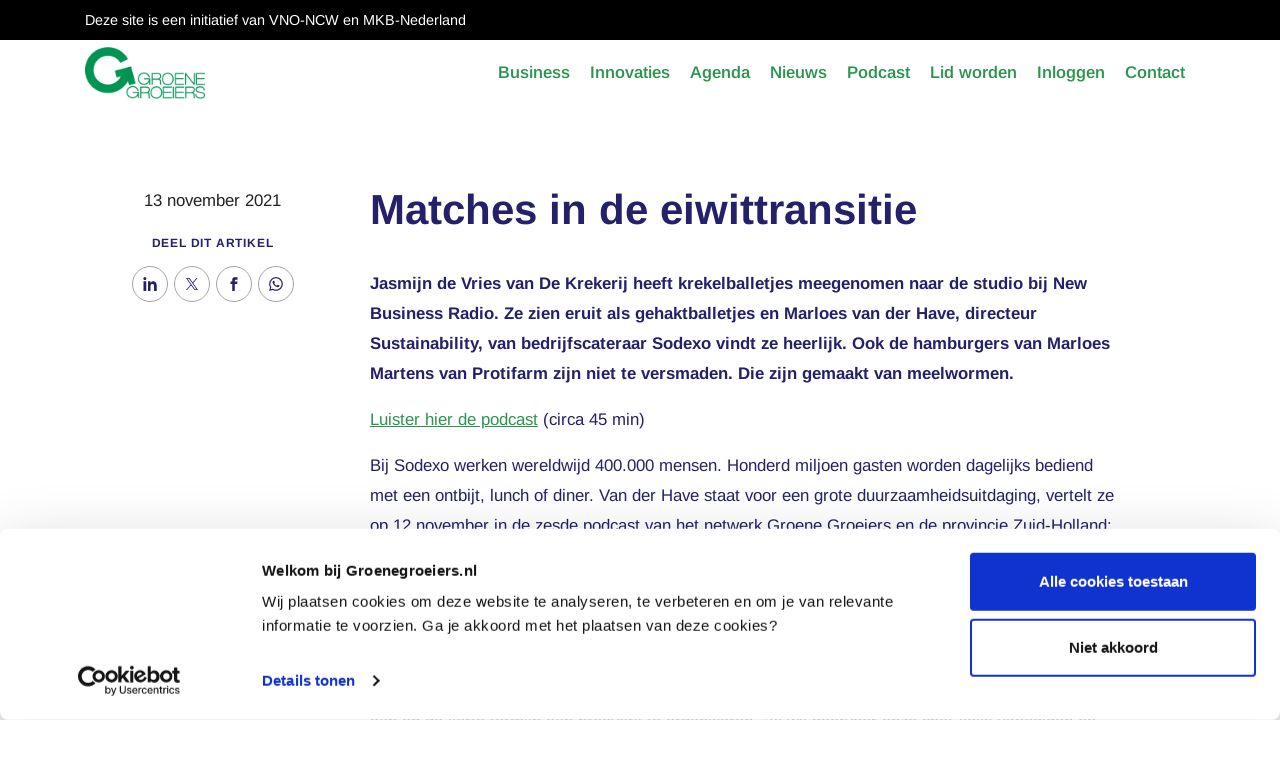

--- FILE ---
content_type: text/html; charset=utf-8
request_url: https://www.groenegroeiers.nl/artikelen/matches-in-de-eiwittransitie
body_size: 64915
content:
<!doctype html>
<html data-n-head-ssr lang="nl" data-n-head="%7B%22lang%22:%7B%22ssr%22:%22nl%22%7D%7D">
  <head >
    <title>Matches in de eiwittransitie - Groene Groeiers</title><meta data-n-head="ssr" charset="utf-8"><meta data-n-head="ssr" name="viewport" content="width=device-width, initial-scale=1"><meta data-n-head="ssr" data-hid="charset" charset="utf-8"><meta data-n-head="ssr" data-hid="mobile-web-app-capable" name="mobile-web-app-capable" content="yes"><meta data-n-head="ssr" data-hid="apple-mobile-web-app-title" name="apple-mobile-web-app-title" content="Groene Groeiers"><meta data-n-head="ssr" data-hid="og:type" name="og:type" property="og:type" content="website"><meta data-n-head="ssr" data-hid="og:site_name" name="og:site_name" property="og:site_name" content="Groene Groeiers"><meta data-n-head="ssr" data-hid="description" name="description" content="Jasmijn de Vries van De Krekerij heeft krekelballetjes meegenomen naar de studio bij New Business Radio. Ze zien eruit als gehaktballetjes en Marloes van Jasmijn de Vries van De Krekerij heeft krekelballetjes meegenomen naar de studio bij New Business Radio. Lees meer via deze link over de Groene Groeiers radio-uitzending over de eiwittransitie."><meta data-n-head="ssr" data-hid="og:description" property="og:description" content="Jasmijn de Vries van De Krekerij heeft krekelballetjes meegenomen naar de studio bij New Business Radio. Ze zien eruit als gehaktballetjes en Marloes van Jasmijn de Vries van De Krekerij heeft krekelballetjes meegenomen naar de studio bij New Business Radio. Lees meer via deze link over de Groene Groeiers radio-uitzending over de eiwittransitie."><meta data-n-head="ssr" data-hid="og:image" property="og:image" content="https://content.prod.websites.vno-ncw.totalservices.io/app/uploads/sites/9/2022/01/bewerkt-2-1.jpg"><meta data-n-head="ssr" data-hid="og:title" property="og:title" content="Matches in de eiwittransitie"><meta data-n-head="ssr" data-hid="twitter:card" name="twitter:card" content="summary_large_image"><link data-n-head="ssr" rel="icon" type="image/x-icon" href="/favicon.ico"><link data-n-head="ssr" type="font/woff2" href="/_nuxt/fonts/OpenSans-Regular.403af3b.woff2" rel="preload" data-class="font_open_sans font_open_sans_normal_normal" as="font" crossorigin="anonymous" onload="document.documentElement.classList.add(&#x27;font_open_sans&#x27;,&#x27;font_open_sans_normal_normal&#x27;);"><link data-n-head="ssr" type="font/woff2" href="/_nuxt/fonts/OpenSans-SemiBold.e242646.woff2" rel="preload" data-class="font_open_sans font_open_sans_600_normal" as="font" crossorigin="anonymous" onload="document.documentElement.classList.add(&#x27;font_open_sans&#x27;,&#x27;font_open_sans_600_normal&#x27;);"><link data-n-head="ssr" type="font/woff2" href="/_nuxt/fonts/OpenSans-Bold.b87be75.woff2" rel="preload" data-class="font_open_sans font_open_sans_bold_normal" as="font" crossorigin="anonymous" onload="document.documentElement.classList.add(&#x27;font_open_sans&#x27;,&#x27;font_open_sans_bold_normal&#x27;);"><link data-n-head="ssr" type="font/woff2" href="/_nuxt/fonts/PublicSans-Bold.cb97d29.woff2" rel="preload" data-class="font_public_sans font_public_sans_bold_normal" as="font" crossorigin="anonymous" onload="document.documentElement.classList.add(&#x27;font_public_sans&#x27;,&#x27;font_public_sans_bold_normal&#x27;);"><link data-n-head="ssr" type="font/woff2" href="/_nuxt/fonts/PublicSans-Black.1bb3f58.woff2" rel="preload" data-class="font_public_sans font_public_sans_900_normal" as="font" crossorigin="anonymous" onload="document.documentElement.classList.add(&#x27;font_public_sans&#x27;,&#x27;font_public_sans_900_normal&#x27;);"><link data-n-head="ssr" data-hid="shortcut-icon" rel="shortcut icon" href="/favicon.ico"><link data-n-head="ssr" rel="manifest" href="/_nuxt/manifest.f9b8c9d6.json" data-hid="manifest"><link data-n-head="ssr" rel="canonical" href="https://www.groenegroeiers.nl/artikelen/matches-in-de-eiwittransitie"><script data-n-head="ssr" src="//dyv6f9ner1ir9.cloudfront.net/assets/js/nloader.js"></script><script data-n-head="ssr" data-hid="gtm-script">if(!window._gtm_init){window._gtm_init=1;(function(w,n,d,m,e,p){w[d]=(w[d]==1||n[d]=='yes'||n[d]==1||n[m]==1||(w[e]&&w[e][p]&&w[e][p]()))?1:0})(window,navigator,'doNotTrack','msDoNotTrack','external','msTrackingProtectionEnabled');(function(w,d,s,l,x,y){w[x]={};w._gtm_inject=function(i){if(w.doNotTrack||w[x][i])return;w[x][i]=1;w[l]=w[l]||[];w[l].push({'gtm.start':new Date().getTime(),event:'gtm.js'});var f=d.getElementsByTagName(s)[0],j=d.createElement(s);j.async=true;j.src='https://www.googletagmanager.com/gtm.js?id='+i;f.parentNode.insertBefore(j,f);};w[y]('GTM-K6TF9QV')})(window,document,'script','dataLayer','_gtm_ids','_gtm_inject')}</script><script data-n-head="nuxt-jsonld" data-hid="nuxt-jsonld-74f135a7" type="application/ld+json">{"@context":"https://schema.org","@type":"NewsArticle","headline":"Matches in de eiwittransitie","image":"https://content.prod.websites.vno-ncw.totalservices.io/app/uploads/sites/9/2022/01/bewerkt-2-1.jpg","datePublished":"2021-11-13T13:06:58+00:00","dateModified":"2022-04-25T15:52:39+00:00","author":{"@type":"Person","name":"sannekorteweg"}}</script><link rel="preload" href="/_nuxt/94ee0e2.js" as="script"><link rel="preload" href="/_nuxt/f0249b9.js" as="script"><link rel="preload" href="/_nuxt/10523a1.js" as="script"><link rel="preload" href="/_nuxt/5ba2053.js" as="script"><link rel="preload" href="/_nuxt/69a90ad.js" as="script"><link rel="preload" href="/_nuxt/f26f1ab.js" as="script"><link rel="preload" href="/_nuxt/339b303.js" as="script"><link rel="preload" href="/_nuxt/4335e50.js" as="script"><link rel="preload" href="/_nuxt/bd22b57.js" as="script"><style data-vue-ssr-id="3133b3f4:0 2f54df4c:0 7e56e4e3:0 56b15182:0 6008ac77:0">:root{--indigo:#6610f2;--purple:#6f42c1;--pink:#e83e8c;--orange:#fd7e14;--yellow:#ffc107;--green:#28a745;--cyan:#17a2b8;--gray:#6c757d;--gray-dark:#343a40;--primary:#24206a;--secondary:#2b944e;--success:#28a745;--info:#17a2b8;--warning:#ffc107;--danger:#e2000a;--light:#f8f9fa;--dark:#343a40;--tertiary:#eecc3f;--navy-blue:#002156;--navy-blue-light:#142a63;--dark-blue:#2c237c;--peacock-blue:#00529b;--cerulean:#0088e6;--teal-blue:#0092b1;--pumpkin-orange:#f07c00;--light-peach:#e1dbcf;--pale:#eeebe4;--blueberry:#3e448f;--golden:#e6b300;--black:#000;--web-black:#222;--greyish-brown:#575757;--brown-grey:#a4a4a4;--grey-light:#eee;--grey-lighter:#fafafa;--white:#fff;--off-white:#f5f3ee;--very-light-pink:#fbfaf9;--very-light-pink-two:#ccc;--mid-green:#4caf50;--orangey-red:#f44336;--blue:#00559c;--blue-light:#f0f5f9;--teal:#008fb3;--red:#e2000a;--blue-light-2:#ada7e6;--green-2:#3ab6bd;--green-light-2:#abe2e5;--red-2:#e6004f;--red-light-2:#ff91b7;--dark-blue-2:#069;--strong-blue:#08c;--neutral-200:#d8d8d8;--gg-gray:#f3f3f3;--breakpoint-xs:0;--breakpoint-sm:576px;--breakpoint-md:768px;--breakpoint-lg:992px;--breakpoint-xl:1200px;--font-family-sans-serif:-apple-system,BlinkMacSystemFont,"Segoe UI",Roboto,"Helvetica Neue",Arial,"Noto Sans","Liberation Sans",sans-serif,"Apple Color Emoji","Segoe UI Emoji","Segoe UI Symbol","Noto Color Emoji";--font-family-monospace:SFMono-Regular,Menlo,Monaco,Consolas,"Liberation Mono","Courier New",monospace}*,:after,:before{box-sizing:border-box}html{font-family:sans-serif;line-height:1.15;-webkit-text-size-adjust:100%;-webkit-tap-highlight-color:rgba(0,0,0,0)}article,aside,figcaption,figure,footer,header,hgroup,main,nav,section{display:block}body{margin:0;font-family:"Arimo",sans-serif;font-size:1.05rem;font-weight:400;line-height:1.83;color:#24206a;text-align:left;background-color:#fff}[tabindex="-1"]:focus:not(.focus-visible),[tabindex="-1"]:focus:not(:focus-visible){outline:0!important}hr{box-sizing:content-box;height:0;overflow:visible}h1,h2,h3,h4,h5,h6{margin-top:0;margin-bottom:.5rem}p{margin-top:0;margin-bottom:1rem}abbr[data-original-title],abbr[title]{text-decoration:underline;-webkit-text-decoration:underline dotted;text-decoration:underline dotted;cursor:help;border-bottom:0;-webkit-text-decoration-skip-ink:none;text-decoration-skip-ink:none}address{font-style:normal;line-height:inherit}address,dl,ol,ul{margin-bottom:1rem}dl,ol,ul{margin-top:0}ol ol,ol ul,ul ol,ul ul{margin-bottom:0}dt{font-weight:700}dd{margin-bottom:.5rem;margin-left:0}blockquote{margin:0 0 1rem}b,strong{font-weight:bolder}small{font-size:80%}sub,sup{position:relative;font-size:75%;line-height:0;vertical-align:baseline}sub{bottom:-.25em}sup{top:-.5em}a{color:#2b944e;text-decoration:underline;background-color:transparent}a:not([href]):not([class]),a:not([href]):not([class]):hover{color:inherit;text-decoration:none}code,kbd,pre,samp{font-family:SFMono-Regular,Menlo,Monaco,Consolas,"Liberation Mono","Courier New",monospace;font-size:1em}pre{margin-top:0;margin-bottom:1rem;overflow:auto;-ms-overflow-style:scrollbar}figure{margin:0 0 1rem}img{border-style:none}img,svg{vertical-align:middle}svg{overflow:hidden}table{border-collapse:collapse}caption{padding-top:.75rem;padding-bottom:.75rem;color:#6c757d;text-align:left;caption-side:bottom}th{text-align:inherit;text-align:-webkit-match-parent}label{display:inline-block;margin-bottom:.5rem}button{border-radius:0}button:focus:not(.focus-visible),button:focus:not(:focus-visible){outline:0}button,input,optgroup,select,textarea{margin:0;font-family:inherit;font-size:inherit;line-height:inherit}button,input{overflow:visible}button,select{text-transform:none}[role=button]{cursor:pointer}select{word-wrap:normal}[type=button],[type=reset],[type=submit],button{-webkit-appearance:button}[type=button]:not(:disabled),[type=reset]:not(:disabled),[type=submit]:not(:disabled),button:not(:disabled){cursor:pointer}[type=button]::-moz-focus-inner,[type=reset]::-moz-focus-inner,[type=submit]::-moz-focus-inner,button::-moz-focus-inner{padding:0;border-style:none}input[type=checkbox],input[type=radio]{box-sizing:border-box;padding:0}textarea{overflow:auto;resize:vertical}fieldset{min-width:0;padding:0;margin:0;border:0}legend{display:block;width:100%;max-width:100%;padding:0;margin-bottom:.5rem;font-size:1.5rem;line-height:inherit;color:inherit;white-space:normal}progress{vertical-align:baseline}[type=number]::-webkit-inner-spin-button,[type=number]::-webkit-outer-spin-button{height:auto}[type=search]{outline-offset:-2px;-webkit-appearance:none}[type=search]::-webkit-search-decoration{-webkit-appearance:none}::-webkit-file-upload-button{font:inherit;-webkit-appearance:button}output{display:inline-block}summary{display:list-item;cursor:pointer}template{display:none}[hidden]{display:none!important}.h1,.h2,.h3,.h4,.h5,.h6,h1,h2,h3,h4,h5,h6{margin-bottom:.5rem;font-family:"Arimo",sans-serif;font-weight:900;line-height:1.2;color:#24206a}.h1,h1{font-size:4.125rem}.h2,h2{font-size:3.375rem}.h3,h3{font-size:2.625rem}.h4,h4{font-size:2.0625rem}.h5,h5{font-size:1.6875rem}.h6,.lead,h6{font-size:1.3125rem}.lead{font-weight:300}.display-1{font-size:6rem}.display-1,.display-2{font-weight:300;line-height:1.2}.display-2{font-size:5.5rem}.display-3{font-size:4.5rem}.display-3,.display-4{font-weight:300;line-height:1.2}.display-4{font-size:3.5rem}hr{margin-top:2.125rem;margin-bottom:2.125rem;border:0;border-top:2px solid #2b944e}.small,small{font-size:.875em;font-weight:400}.mark,mark{padding:.2em;background-color:#fcf8e3}.list-inline,.list-unstyled{padding-left:0;list-style:none}.list-inline-item{display:inline-block}.list-inline-item:not(:last-child){margin-right:.5rem}.initialism{font-size:90%;text-transform:uppercase}.blockquote{margin-bottom:1rem;font-size:1.3125rem}.blockquote-footer{display:block;font-size:.875em;color:#6c757d}.blockquote-footer:before{content:"\2014\00A0"}.img-fluid,.img-thumbnail{max-width:100%;height:auto}.img-thumbnail{padding:.25rem;background-color:#fff;border:1px solid #dee2e6;border-radius:.25rem}.figure{display:inline-block}.figure-img{margin-bottom:.5rem;line-height:1}.figure-caption{font-size:90%;color:#6c757d}code{font-size:87.5%;color:#e83e8c;word-wrap:break-word}a>code{color:inherit}kbd{padding:.2rem .4rem;font-size:87.5%;color:#fff;background-color:#212529;border-radius:.2rem}kbd kbd{padding:0;font-size:100%;font-weight:700}pre{display:block;font-size:87.5%;color:#212529}pre code{font-size:inherit;color:inherit;word-break:normal}.pre-scrollable{max-height:340px;overflow-y:scroll}.container,.container-fluid,.container-lg,.container-md,.container-sm,.container-xl{width:100%;padding-right:15px;padding-left:15px;margin-right:auto;margin-left:auto}@media (min-width:576px){.container,.container-sm{max-width:540px}}@media (min-width:768px){.container,.container-md,.container-sm{max-width:720px}}@media (min-width:992px){.container,.container-lg,.container-md,.container-sm{max-width:960px}}@media (min-width:1200px){.container,.container-lg,.container-md,.container-sm,.container-xl{max-width:1140px}}.row{display:flex;flex-wrap:wrap;margin-right:-15px;margin-left:-15px}.no-gutters{margin-right:0;margin-left:0}.no-gutters>.col,.no-gutters>[class*=col-]{padding-right:0;padding-left:0}.col,.col-1,.col-2,.col-3,.col-4,.col-5,.col-6,.col-7,.col-8,.col-9,.col-10,.col-11,.col-12,.col-auto,.col-lg,.col-lg-1,.col-lg-2,.col-lg-3,.col-lg-4,.col-lg-5,.col-lg-6,.col-lg-7,.col-lg-8,.col-lg-9,.col-lg-10,.col-lg-11,.col-lg-12,.col-lg-auto,.col-md,.col-md-1,.col-md-2,.col-md-3,.col-md-4,.col-md-5,.col-md-6,.col-md-7,.col-md-8,.col-md-9,.col-md-10,.col-md-11,.col-md-12,.col-md-auto,.col-sm,.col-sm-1,.col-sm-2,.col-sm-3,.col-sm-4,.col-sm-5,.col-sm-6,.col-sm-7,.col-sm-8,.col-sm-9,.col-sm-10,.col-sm-11,.col-sm-12,.col-sm-auto,.col-xl,.col-xl-1,.col-xl-2,.col-xl-3,.col-xl-4,.col-xl-5,.col-xl-6,.col-xl-7,.col-xl-8,.col-xl-9,.col-xl-10,.col-xl-11,.col-xl-12,.col-xl-auto{position:relative;width:100%;padding-right:15px;padding-left:15px}.col{flex-basis:0;flex-grow:1;max-width:100%}.row-cols-1>*{flex:0 0 100%;max-width:100%}.row-cols-2>*{flex:0 0 50%;max-width:50%}.row-cols-3>*{flex:0 0 33.33333%;max-width:33.33333%}.row-cols-4>*{flex:0 0 25%;max-width:25%}.row-cols-5>*{flex:0 0 20%;max-width:20%}.row-cols-6>*{flex:0 0 16.66667%;max-width:16.66667%}.col-auto{flex:0 0 auto;width:auto;max-width:100%}.col-1{flex:0 0 8.33333%;max-width:8.33333%}.col-2{flex:0 0 16.66667%;max-width:16.66667%}.col-3{flex:0 0 25%;max-width:25%}.col-4{flex:0 0 33.33333%;max-width:33.33333%}.col-5{flex:0 0 41.66667%;max-width:41.66667%}.col-6{flex:0 0 50%;max-width:50%}.col-7{flex:0 0 58.33333%;max-width:58.33333%}.col-8{flex:0 0 66.66667%;max-width:66.66667%}.col-9{flex:0 0 75%;max-width:75%}.col-10{flex:0 0 83.33333%;max-width:83.33333%}.col-11{flex:0 0 91.66667%;max-width:91.66667%}.col-12{flex:0 0 100%;max-width:100%}.order-first{order:-1}.order-last{order:13}.order-0{order:0}.order-1{order:1}.order-2{order:2}.order-3{order:3}.order-4{order:4}.order-5{order:5}.order-6{order:6}.order-7{order:7}.order-8{order:8}.order-9{order:9}.order-10{order:10}.order-11{order:11}.order-12{order:12}.offset-1{margin-left:8.33333%}.offset-2{margin-left:16.66667%}.offset-3{margin-left:25%}.offset-4{margin-left:33.33333%}.offset-5{margin-left:41.66667%}.offset-6{margin-left:50%}.offset-7{margin-left:58.33333%}.offset-8{margin-left:66.66667%}.offset-9{margin-left:75%}.offset-10{margin-left:83.33333%}.offset-11{margin-left:91.66667%}@media (min-width:576px){.col-sm{flex-basis:0;flex-grow:1;max-width:100%}.row-cols-sm-1>*{flex:0 0 100%;max-width:100%}.row-cols-sm-2>*{flex:0 0 50%;max-width:50%}.row-cols-sm-3>*{flex:0 0 33.33333%;max-width:33.33333%}.row-cols-sm-4>*{flex:0 0 25%;max-width:25%}.row-cols-sm-5>*{flex:0 0 20%;max-width:20%}.row-cols-sm-6>*{flex:0 0 16.66667%;max-width:16.66667%}.col-sm-auto{flex:0 0 auto;width:auto;max-width:100%}.col-sm-1{flex:0 0 8.33333%;max-width:8.33333%}.col-sm-2{flex:0 0 16.66667%;max-width:16.66667%}.col-sm-3{flex:0 0 25%;max-width:25%}.col-sm-4{flex:0 0 33.33333%;max-width:33.33333%}.col-sm-5{flex:0 0 41.66667%;max-width:41.66667%}.col-sm-6{flex:0 0 50%;max-width:50%}.col-sm-7{flex:0 0 58.33333%;max-width:58.33333%}.col-sm-8{flex:0 0 66.66667%;max-width:66.66667%}.col-sm-9{flex:0 0 75%;max-width:75%}.col-sm-10{flex:0 0 83.33333%;max-width:83.33333%}.col-sm-11{flex:0 0 91.66667%;max-width:91.66667%}.col-sm-12{flex:0 0 100%;max-width:100%}.order-sm-first{order:-1}.order-sm-last{order:13}.order-sm-0{order:0}.order-sm-1{order:1}.order-sm-2{order:2}.order-sm-3{order:3}.order-sm-4{order:4}.order-sm-5{order:5}.order-sm-6{order:6}.order-sm-7{order:7}.order-sm-8{order:8}.order-sm-9{order:9}.order-sm-10{order:10}.order-sm-11{order:11}.order-sm-12{order:12}.offset-sm-0{margin-left:0}.offset-sm-1{margin-left:8.33333%}.offset-sm-2{margin-left:16.66667%}.offset-sm-3{margin-left:25%}.offset-sm-4{margin-left:33.33333%}.offset-sm-5{margin-left:41.66667%}.offset-sm-6{margin-left:50%}.offset-sm-7{margin-left:58.33333%}.offset-sm-8{margin-left:66.66667%}.offset-sm-9{margin-left:75%}.offset-sm-10{margin-left:83.33333%}.offset-sm-11{margin-left:91.66667%}}@media (min-width:768px){.col-md{flex-basis:0;flex-grow:1;max-width:100%}.row-cols-md-1>*{flex:0 0 100%;max-width:100%}.row-cols-md-2>*{flex:0 0 50%;max-width:50%}.row-cols-md-3>*{flex:0 0 33.33333%;max-width:33.33333%}.row-cols-md-4>*{flex:0 0 25%;max-width:25%}.row-cols-md-5>*{flex:0 0 20%;max-width:20%}.row-cols-md-6>*{flex:0 0 16.66667%;max-width:16.66667%}.col-md-auto{flex:0 0 auto;width:auto;max-width:100%}.col-md-1{flex:0 0 8.33333%;max-width:8.33333%}.col-md-2{flex:0 0 16.66667%;max-width:16.66667%}.col-md-3{flex:0 0 25%;max-width:25%}.col-md-4{flex:0 0 33.33333%;max-width:33.33333%}.col-md-5{flex:0 0 41.66667%;max-width:41.66667%}.col-md-6{flex:0 0 50%;max-width:50%}.col-md-7{flex:0 0 58.33333%;max-width:58.33333%}.col-md-8{flex:0 0 66.66667%;max-width:66.66667%}.col-md-9{flex:0 0 75%;max-width:75%}.col-md-10{flex:0 0 83.33333%;max-width:83.33333%}.col-md-11{flex:0 0 91.66667%;max-width:91.66667%}.col-md-12{flex:0 0 100%;max-width:100%}.order-md-first{order:-1}.order-md-last{order:13}.order-md-0{order:0}.order-md-1{order:1}.order-md-2{order:2}.order-md-3{order:3}.order-md-4{order:4}.order-md-5{order:5}.order-md-6{order:6}.order-md-7{order:7}.order-md-8{order:8}.order-md-9{order:9}.order-md-10{order:10}.order-md-11{order:11}.order-md-12{order:12}.offset-md-0{margin-left:0}.offset-md-1{margin-left:8.33333%}.offset-md-2{margin-left:16.66667%}.offset-md-3{margin-left:25%}.offset-md-4{margin-left:33.33333%}.offset-md-5{margin-left:41.66667%}.offset-md-6{margin-left:50%}.offset-md-7{margin-left:58.33333%}.offset-md-8{margin-left:66.66667%}.offset-md-9{margin-left:75%}.offset-md-10{margin-left:83.33333%}.offset-md-11{margin-left:91.66667%}}@media (min-width:992px){.col-lg{flex-basis:0;flex-grow:1;max-width:100%}.row-cols-lg-1>*{flex:0 0 100%;max-width:100%}.row-cols-lg-2>*{flex:0 0 50%;max-width:50%}.row-cols-lg-3>*{flex:0 0 33.33333%;max-width:33.33333%}.row-cols-lg-4>*{flex:0 0 25%;max-width:25%}.row-cols-lg-5>*{flex:0 0 20%;max-width:20%}.row-cols-lg-6>*{flex:0 0 16.66667%;max-width:16.66667%}.col-lg-auto{flex:0 0 auto;width:auto;max-width:100%}.col-lg-1{flex:0 0 8.33333%;max-width:8.33333%}.col-lg-2{flex:0 0 16.66667%;max-width:16.66667%}.col-lg-3{flex:0 0 25%;max-width:25%}.col-lg-4{flex:0 0 33.33333%;max-width:33.33333%}.col-lg-5{flex:0 0 41.66667%;max-width:41.66667%}.col-lg-6{flex:0 0 50%;max-width:50%}.col-lg-7{flex:0 0 58.33333%;max-width:58.33333%}.col-lg-8{flex:0 0 66.66667%;max-width:66.66667%}.col-lg-9{flex:0 0 75%;max-width:75%}.col-lg-10{flex:0 0 83.33333%;max-width:83.33333%}.col-lg-11{flex:0 0 91.66667%;max-width:91.66667%}.col-lg-12{flex:0 0 100%;max-width:100%}.order-lg-first{order:-1}.order-lg-last{order:13}.order-lg-0{order:0}.order-lg-1{order:1}.order-lg-2{order:2}.order-lg-3{order:3}.order-lg-4{order:4}.order-lg-5{order:5}.order-lg-6{order:6}.order-lg-7{order:7}.order-lg-8{order:8}.order-lg-9{order:9}.order-lg-10{order:10}.order-lg-11{order:11}.order-lg-12{order:12}.offset-lg-0{margin-left:0}.offset-lg-1{margin-left:8.33333%}.offset-lg-2{margin-left:16.66667%}.offset-lg-3{margin-left:25%}.offset-lg-4{margin-left:33.33333%}.offset-lg-5{margin-left:41.66667%}.offset-lg-6{margin-left:50%}.offset-lg-7{margin-left:58.33333%}.offset-lg-8{margin-left:66.66667%}.offset-lg-9{margin-left:75%}.offset-lg-10{margin-left:83.33333%}.offset-lg-11{margin-left:91.66667%}}@media (min-width:1200px){.col-xl{flex-basis:0;flex-grow:1;max-width:100%}.row-cols-xl-1>*{flex:0 0 100%;max-width:100%}.row-cols-xl-2>*{flex:0 0 50%;max-width:50%}.row-cols-xl-3>*{flex:0 0 33.33333%;max-width:33.33333%}.row-cols-xl-4>*{flex:0 0 25%;max-width:25%}.row-cols-xl-5>*{flex:0 0 20%;max-width:20%}.row-cols-xl-6>*{flex:0 0 16.66667%;max-width:16.66667%}.col-xl-auto{flex:0 0 auto;width:auto;max-width:100%}.col-xl-1{flex:0 0 8.33333%;max-width:8.33333%}.col-xl-2{flex:0 0 16.66667%;max-width:16.66667%}.col-xl-3{flex:0 0 25%;max-width:25%}.col-xl-4{flex:0 0 33.33333%;max-width:33.33333%}.col-xl-5{flex:0 0 41.66667%;max-width:41.66667%}.col-xl-6{flex:0 0 50%;max-width:50%}.col-xl-7{flex:0 0 58.33333%;max-width:58.33333%}.col-xl-8{flex:0 0 66.66667%;max-width:66.66667%}.col-xl-9{flex:0 0 75%;max-width:75%}.col-xl-10{flex:0 0 83.33333%;max-width:83.33333%}.col-xl-11{flex:0 0 91.66667%;max-width:91.66667%}.col-xl-12{flex:0 0 100%;max-width:100%}.order-xl-first{order:-1}.order-xl-last{order:13}.order-xl-0{order:0}.order-xl-1{order:1}.order-xl-2{order:2}.order-xl-3{order:3}.order-xl-4{order:4}.order-xl-5{order:5}.order-xl-6{order:6}.order-xl-7{order:7}.order-xl-8{order:8}.order-xl-9{order:9}.order-xl-10{order:10}.order-xl-11{order:11}.order-xl-12{order:12}.offset-xl-0{margin-left:0}.offset-xl-1{margin-left:8.33333%}.offset-xl-2{margin-left:16.66667%}.offset-xl-3{margin-left:25%}.offset-xl-4{margin-left:33.33333%}.offset-xl-5{margin-left:41.66667%}.offset-xl-6{margin-left:50%}.offset-xl-7{margin-left:58.33333%}.offset-xl-8{margin-left:66.66667%}.offset-xl-9{margin-left:75%}.offset-xl-10{margin-left:83.33333%}.offset-xl-11{margin-left:91.66667%}}.form-control{display:block;width:100%;height:calc(1.83em + 1.125rem + 2px);padding:.5625rem 1.125rem;font-size:1.05rem;font-weight:400;line-height:1.83;color:#24206a;background-color:#fff;background-clip:padding-box;border:1px solid #a4a4a4;border-radius:.375rem;transition:border-color .15s ease-in-out,box-shadow .15s ease-in-out}@media (prefers-reduced-motion:reduce){.form-control{transition:none}}.form-control::-ms-expand{background-color:transparent;border:0}.form-control:focus{color:#24206a;background-color:#fff;border-color:#24206a;outline:0;box-shadow:0 0 0 .2rem rgba(36,32,106,.25)}.form-control::-moz-placeholder{color:#a4a4a4;opacity:1}.form-control:-ms-input-placeholder{color:#a4a4a4;opacity:1}.form-control::placeholder{color:#a4a4a4;opacity:1}.form-control:disabled,.form-control[readonly]{background-color:#e9ecef;opacity:1}input[type=date].form-control,input[type=datetime-local].form-control,input[type=month].form-control,input[type=time].form-control{-webkit-appearance:none;-moz-appearance:none;appearance:none}select.form-control:-moz-focusring{color:transparent;text-shadow:0 0 0 #24206a}select.form-control:focus::-ms-value{color:#24206a;background-color:#fff}.form-control-file,.form-control-range{display:block;width:100%}.col-form-label{padding-top:calc(.5625rem + 1px);padding-bottom:calc(.5625rem + 1px);margin-bottom:0;font-size:inherit;line-height:1.83}.col-form-label-lg{padding-top:calc(.5rem + 1px);padding-bottom:calc(.5rem + 1px);font-size:1.3125rem;line-height:1.5}.col-form-label-sm{padding-top:calc(.25rem + 1px);padding-bottom:calc(.25rem + 1px);font-size:.9rem;line-height:1.67}.form-control-plaintext{display:block;width:100%;padding:.5625rem 0;margin-bottom:0;font-size:1.05rem;line-height:1.83;color:#24206a;background-color:transparent;border:solid transparent;border-width:1px 0}.form-control-plaintext.form-control-lg,.form-control-plaintext.form-control-sm{padding-right:0;padding-left:0}.form-control-sm{height:calc(1.67em + .5rem + 2px);padding:.25rem .5rem;font-size:.9rem;line-height:1.67;border-radius:.2rem}.form-control-lg{height:calc(1.5em + 1rem + 2px);padding:.5rem 1rem;font-size:1.3125rem;line-height:1.5;border-radius:.3rem}select.form-control[multiple],select.form-control[size],textarea.form-control{height:auto}.form-group{margin-bottom:1.125rem}.form-text{display:block;margin-top:.25rem}.form-row{display:flex;flex-wrap:wrap;margin-right:-5px;margin-left:-5px}.form-row>.col,.form-row>[class*=col-]{padding-right:5px;padding-left:5px}.form-check{position:relative;display:block;padding-left:1.25rem}.form-check-input{position:absolute;margin-top:.3rem;margin-left:-1.25rem}.form-check-input:disabled~.form-check-label,.form-check-input[disabled]~.form-check-label{color:#6c757d}.form-check-label{margin-bottom:0}.form-check-inline{display:inline-flex;align-items:center;padding-left:0;margin-right:.75rem}.form-check-inline .form-check-input{position:static;margin-top:0;margin-right:.3125rem;margin-left:0}.valid-feedback{display:none;width:100%;margin-top:.25rem;font-size:.875em;color:#4caf50}.valid-tooltip{position:absolute;top:100%;left:0;z-index:5;display:none;max-width:100%;padding:.25rem .5rem;margin-top:.1rem;font-size:.9rem;line-height:1.83;color:#fff;background-color:rgba(76,175,80,.9);border-radius:.25rem}.form-row>.col>.valid-tooltip,.form-row>[class*=col-]>.valid-tooltip{left:5px}.is-valid~.valid-feedback,.is-valid~.valid-tooltip,.was-validated :valid~.valid-feedback,.was-validated :valid~.valid-tooltip{display:block}.form-control.is-valid,.was-validated .form-control:valid{border-color:#4caf50}.form-control.is-valid:focus,.was-validated .form-control:valid:focus{border-color:#4caf50;box-shadow:0 0 0 .2rem rgba(76,175,80,.25)}.custom-select.is-valid,.was-validated .custom-select:valid{border-color:#4caf50}.custom-select.is-valid:focus,.was-validated .custom-select:valid:focus{border-color:#4caf50;box-shadow:0 0 0 .2rem rgba(76,175,80,.25)}.form-check-input.is-valid~.form-check-label,.was-validated .form-check-input:valid~.form-check-label{color:#4caf50}.form-check-input.is-valid~.valid-feedback,.form-check-input.is-valid~.valid-tooltip,.was-validated .form-check-input:valid~.valid-feedback,.was-validated .form-check-input:valid~.valid-tooltip{display:block}.custom-control-input.is-valid~.custom-control-label,.was-validated .custom-control-input:valid~.custom-control-label{color:#4caf50}.custom-control-input.is-valid~.custom-control-label:before,.was-validated .custom-control-input:valid~.custom-control-label:before{border-color:#4caf50}.custom-control-input.is-valid:checked~.custom-control-label:before,.was-validated .custom-control-input:valid:checked~.custom-control-label:before{border-color:#6ec071;background-color:#6ec071}.custom-control-input.is-valid:focus~.custom-control-label:before,.was-validated .custom-control-input:valid:focus~.custom-control-label:before{box-shadow:0 0 0 .2rem rgba(76,175,80,.25)}.custom-control-input.is-valid:focus:not(:checked)~.custom-control-label:before,.custom-file-input.is-valid~.custom-file-label,.was-validated .custom-control-input:valid:focus:not(:checked)~.custom-control-label:before,.was-validated .custom-file-input:valid~.custom-file-label{border-color:#4caf50}.custom-file-input.is-valid:focus~.custom-file-label,.was-validated .custom-file-input:valid:focus~.custom-file-label{border-color:#4caf50;box-shadow:0 0 0 .2rem rgba(76,175,80,.25)}.invalid-feedback{display:none;width:100%;margin-top:.25rem;font-size:.875em;color:#f44336}.invalid-tooltip{position:absolute;top:100%;left:0;z-index:5;display:none;max-width:100%;padding:.25rem .5rem;margin-top:.1rem;font-size:.9rem;line-height:1.83;color:#fff;background-color:rgba(244,67,54,.9);border-radius:.25rem}.form-row>.col>.invalid-tooltip,.form-row>[class*=col-]>.invalid-tooltip{left:5px}.is-invalid~.invalid-feedback,.is-invalid~.invalid-tooltip,.was-validated :invalid~.invalid-feedback,.was-validated :invalid~.invalid-tooltip{display:block}.form-control.is-invalid,.was-validated .form-control:invalid{border-color:#f44336}.form-control.is-invalid:focus,.was-validated .form-control:invalid:focus{border-color:#f44336;box-shadow:0 0 0 .2rem rgba(244,67,54,.25)}.custom-select.is-invalid,.was-validated .custom-select:invalid{border-color:#f44336}.custom-select.is-invalid:focus,.was-validated .custom-select:invalid:focus{border-color:#f44336;box-shadow:0 0 0 .2rem rgba(244,67,54,.25)}.form-check-input.is-invalid~.form-check-label,.was-validated .form-check-input:invalid~.form-check-label{color:#f44336}.form-check-input.is-invalid~.invalid-feedback,.form-check-input.is-invalid~.invalid-tooltip,.was-validated .form-check-input:invalid~.invalid-feedback,.was-validated .form-check-input:invalid~.invalid-tooltip{display:block}.custom-control-input.is-invalid~.custom-control-label,.was-validated .custom-control-input:invalid~.custom-control-label{color:#f44336}.custom-control-input.is-invalid~.custom-control-label:before,.was-validated .custom-control-input:invalid~.custom-control-label:before{border-color:#f44336}.custom-control-input.is-invalid:checked~.custom-control-label:before,.was-validated .custom-control-input:invalid:checked~.custom-control-label:before{border-color:#f77066;background-color:#f77066}.custom-control-input.is-invalid:focus~.custom-control-label:before,.was-validated .custom-control-input:invalid:focus~.custom-control-label:before{box-shadow:0 0 0 .2rem rgba(244,67,54,.25)}.custom-control-input.is-invalid:focus:not(:checked)~.custom-control-label:before,.custom-file-input.is-invalid~.custom-file-label,.was-validated .custom-control-input:invalid:focus:not(:checked)~.custom-control-label:before,.was-validated .custom-file-input:invalid~.custom-file-label{border-color:#f44336}.custom-file-input.is-invalid:focus~.custom-file-label,.was-validated .custom-file-input:invalid:focus~.custom-file-label{border-color:#f44336;box-shadow:0 0 0 .2rem rgba(244,67,54,.25)}.form-inline{display:flex;flex-flow:row wrap;align-items:center}.form-inline .form-check{width:100%}@media (min-width:576px){.form-inline label{justify-content:center}.form-inline .form-group,.form-inline label{display:flex;align-items:center;margin-bottom:0}.form-inline .form-group{flex:0 0 auto;flex-flow:row wrap}.form-inline .form-control{display:inline-block;width:auto;vertical-align:middle}.form-inline .form-control-plaintext{display:inline-block}.form-inline .custom-select,.form-inline .input-group{width:auto}.form-inline .form-check{display:flex;align-items:center;justify-content:center;width:auto;padding-left:0}.form-inline .form-check-input{position:relative;flex-shrink:0;margin-top:0;margin-right:.25rem;margin-left:0}.form-inline .custom-control{align-items:center;justify-content:center}.form-inline .custom-control-label{margin-bottom:0}}.btn{display:inline-block;font-weight:700;color:#24206a;text-align:center;text-decoration:none;vertical-align:middle;-webkit-user-select:none;-moz-user-select:none;-ms-user-select:none;user-select:none;background-color:transparent;border:1px solid transparent;padding:0 1.25rem;font-size:.75rem;line-height:normal;border-radius:0;transition:color .15s ease-in-out,background-color .15s ease-in-out,border-color .15s ease-in-out,box-shadow .15s ease-in-out}@media (prefers-reduced-motion:reduce){.btn{transition:none}}.btn:hover{color:#24206a;text-decoration:none}.btn.focus,.btn:focus{outline:0;box-shadow:0 0 0 .2rem rgba(36,32,106,.25)}.btn.disabled,.btn:disabled{opacity:.65}.btn:not(:disabled):not(.disabled){cursor:pointer}a.btn.disabled,fieldset:disabled a.btn{pointer-events:none}.btn-primary{color:#fff;background-color:#24206a;border-color:#24206a}.btn-primary:visited{color:#fff}.btn-primary.focus,.btn-primary:focus,.btn-primary:hover{color:#fff;background-color:#1a174d;border-color:#171443}.btn-primary.focus,.btn-primary:focus{box-shadow:0 0 0 .2rem rgba(69,65,128,.5)}.btn-primary.disabled,.btn-primary:disabled{color:#fff;background-color:#24206a;border-color:#24206a}.btn-primary:not(:disabled):not(.disabled).active,.btn-primary:not(:disabled):not(.disabled):active,.show>.btn-primary.dropdown-toggle{color:#fff;background-color:#171443;border-color:#131139}.btn-primary:not(:disabled):not(.disabled).active:focus,.btn-primary:not(:disabled):not(.disabled):active:focus,.show>.btn-primary.dropdown-toggle:focus{box-shadow:0 0 0 .2rem rgba(69,65,128,.5)}.btn-secondary{color:#fff;background-color:#2b944e;border-color:#2b944e}.btn-secondary:visited{color:#fff}.btn-secondary.focus,.btn-secondary:focus,.btn-secondary:hover{color:#fff;background-color:#22763e;border-color:#206c39}.btn-secondary.focus,.btn-secondary:focus{box-shadow:0 0 0 .2rem rgba(75,164,105,.5)}.btn-secondary.disabled,.btn-secondary:disabled{color:#fff;background-color:#2b944e;border-color:#2b944e}.btn-secondary:not(:disabled):not(.disabled).active,.btn-secondary:not(:disabled):not(.disabled):active,.show>.btn-secondary.dropdown-toggle{color:#fff;background-color:#206c39;border-color:#1d6334}.btn-secondary:not(:disabled):not(.disabled).active:focus,.btn-secondary:not(:disabled):not(.disabled):active:focus,.show>.btn-secondary.dropdown-toggle:focus{box-shadow:0 0 0 .2rem rgba(75,164,105,.5)}.btn-success{color:#fff;background-color:#28a745;border-color:#28a745}.btn-success:visited{color:#fff}.btn-success.focus,.btn-success:focus,.btn-success:hover{color:#fff;background-color:#218838;border-color:#1e7e34}.btn-success.focus,.btn-success:focus{box-shadow:0 0 0 .2rem rgba(72,180,97,.5)}.btn-success.disabled,.btn-success:disabled{color:#fff;background-color:#28a745;border-color:#28a745}.btn-success:not(:disabled):not(.disabled).active,.btn-success:not(:disabled):not(.disabled):active,.show>.btn-success.dropdown-toggle{color:#fff;background-color:#1e7e34;border-color:#1c7430}.btn-success:not(:disabled):not(.disabled).active:focus,.btn-success:not(:disabled):not(.disabled):active:focus,.show>.btn-success.dropdown-toggle:focus{box-shadow:0 0 0 .2rem rgba(72,180,97,.5)}.btn-info{background-color:#17a2b8;border-color:#17a2b8}.btn-info,.btn-info:visited{color:#fff}.btn-info.focus,.btn-info:focus,.btn-info:hover{color:#fff;background-color:#138496;border-color:#117a8b}.btn-info.focus,.btn-info:focus{box-shadow:0 0 0 .2rem rgba(58,176,195,.5)}.btn-info.disabled,.btn-info:disabled{color:#fff;background-color:#17a2b8;border-color:#17a2b8}.btn-info:not(:disabled):not(.disabled).active,.btn-info:not(:disabled):not(.disabled):active,.show>.btn-info.dropdown-toggle{color:#fff;background-color:#117a8b;border-color:#10707f}.btn-info:not(:disabled):not(.disabled).active:focus,.btn-info:not(:disabled):not(.disabled):active:focus,.show>.btn-info.dropdown-toggle:focus{box-shadow:0 0 0 .2rem rgba(58,176,195,.5)}.btn-warning{background-color:#ffc107;border-color:#ffc107}.btn-warning,.btn-warning:visited{color:#212529}.btn-warning.focus,.btn-warning:focus,.btn-warning:hover{color:#212529;background-color:#e0a800;border-color:#d39e00}.btn-warning.focus,.btn-warning:focus{box-shadow:0 0 0 .2rem rgba(222,170,12,.5)}.btn-warning.disabled,.btn-warning:disabled{color:#212529;background-color:#ffc107;border-color:#ffc107}.btn-warning:not(:disabled):not(.disabled).active,.btn-warning:not(:disabled):not(.disabled):active,.show>.btn-warning.dropdown-toggle{color:#212529;background-color:#d39e00;border-color:#c69500}.btn-warning:not(:disabled):not(.disabled).active:focus,.btn-warning:not(:disabled):not(.disabled):active:focus,.show>.btn-warning.dropdown-toggle:focus{box-shadow:0 0 0 .2rem rgba(222,170,12,.5)}.btn-danger{color:#fff;background-color:#e2000a;border-color:#e2000a}.btn-danger:visited{color:#fff}.btn-danger.focus,.btn-danger:focus,.btn-danger:hover{color:#fff;background-color:#bc0008;border-color:#af0008}.btn-danger.focus,.btn-danger:focus{box-shadow:0 0 0 .2rem rgba(230,38,47,.5)}.btn-danger.disabled,.btn-danger:disabled{color:#fff;background-color:#e2000a;border-color:#e2000a}.btn-danger:not(:disabled):not(.disabled).active,.btn-danger:not(:disabled):not(.disabled):active,.show>.btn-danger.dropdown-toggle{color:#fff;background-color:#af0008;border-color:#a20007}.btn-danger:not(:disabled):not(.disabled).active:focus,.btn-danger:not(:disabled):not(.disabled):active:focus,.show>.btn-danger.dropdown-toggle:focus{box-shadow:0 0 0 .2rem rgba(230,38,47,.5)}.btn-light{background-color:#f8f9fa;border-color:#f8f9fa}.btn-light,.btn-light:visited{color:#212529}.btn-light.focus,.btn-light:focus,.btn-light:hover{color:#212529;background-color:#e2e6ea;border-color:#dae0e5}.btn-light.focus,.btn-light:focus{box-shadow:0 0 0 .2rem rgba(216,217,219,.5)}.btn-light.disabled,.btn-light:disabled{color:#212529;background-color:#f8f9fa;border-color:#f8f9fa}.btn-light:not(:disabled):not(.disabled).active,.btn-light:not(:disabled):not(.disabled):active,.show>.btn-light.dropdown-toggle{color:#212529;background-color:#dae0e5;border-color:#d3d9df}.btn-light:not(:disabled):not(.disabled).active:focus,.btn-light:not(:disabled):not(.disabled):active:focus,.show>.btn-light.dropdown-toggle:focus{box-shadow:0 0 0 .2rem rgba(216,217,219,.5)}.btn-dark{background-color:#343a40;border-color:#343a40}.btn-dark,.btn-dark:visited{color:#fff}.btn-dark.focus,.btn-dark:focus,.btn-dark:hover{color:#fff;background-color:#23272b;border-color:#1d2124}.btn-dark.focus,.btn-dark:focus{box-shadow:0 0 0 .2rem rgba(82,88,93,.5)}.btn-dark.disabled,.btn-dark:disabled{color:#fff;background-color:#343a40;border-color:#343a40}.btn-dark:not(:disabled):not(.disabled).active,.btn-dark:not(:disabled):not(.disabled):active,.show>.btn-dark.dropdown-toggle{color:#fff;background-color:#1d2124;border-color:#171a1d}.btn-dark:not(:disabled):not(.disabled).active:focus,.btn-dark:not(:disabled):not(.disabled):active:focus,.show>.btn-dark.dropdown-toggle:focus{box-shadow:0 0 0 .2rem rgba(82,88,93,.5)}.btn-tertiary{color:#212529;background-color:#eecc3f;border-color:#eecc3f}.btn-tertiary:visited{color:#212529}.btn-tertiary.focus,.btn-tertiary:focus,.btn-tertiary:hover{color:#212529;background-color:#ebc31c;border-color:#e6bd14}.btn-tertiary.focus,.btn-tertiary:focus{box-shadow:0 0 0 .2rem rgba(207,179,60,.5)}.btn-tertiary.disabled,.btn-tertiary:disabled{color:#212529;background-color:#eecc3f;border-color:#eecc3f}.btn-tertiary:not(:disabled):not(.disabled).active,.btn-tertiary:not(:disabled):not(.disabled):active,.show>.btn-tertiary.dropdown-toggle{color:#212529;background-color:#e6bd14;border-color:#dab313}.btn-tertiary:not(:disabled):not(.disabled).active:focus,.btn-tertiary:not(:disabled):not(.disabled):active:focus,.show>.btn-tertiary.dropdown-toggle:focus{box-shadow:0 0 0 .2rem rgba(207,179,60,.5)}.btn-navy-blue{color:#fff;background-color:#002156;border-color:#002156}.btn-navy-blue:visited{color:#fff}.btn-navy-blue.focus,.btn-navy-blue:focus,.btn-navy-blue:hover{color:#fff;background-color:#001230;border-color:#000d23}.btn-navy-blue.focus,.btn-navy-blue:focus{box-shadow:0 0 0 .2rem rgba(38,66,111,.5)}.btn-navy-blue.disabled,.btn-navy-blue:disabled{color:#fff;background-color:#002156;border-color:#002156}.btn-navy-blue:not(:disabled):not(.disabled).active,.btn-navy-blue:not(:disabled):not(.disabled):active,.show>.btn-navy-blue.dropdown-toggle{color:#fff;background-color:#000d23;border-color:#000916}.btn-navy-blue:not(:disabled):not(.disabled).active:focus,.btn-navy-blue:not(:disabled):not(.disabled):active:focus,.show>.btn-navy-blue.dropdown-toggle:focus{box-shadow:0 0 0 .2rem rgba(38,66,111,.5)}.btn-navy-blue-light{color:#fff;background-color:#142a63;border-color:#142a63}.btn-navy-blue-light:visited{color:#fff}.btn-navy-blue-light.focus,.btn-navy-blue-light:focus,.btn-navy-blue-light:hover{color:#fff;background-color:#0e1d43;border-color:#0b1839}.btn-navy-blue-light.focus,.btn-navy-blue-light:focus{box-shadow:0 0 0 .2rem rgba(55,74,122,.5)}.btn-navy-blue-light.disabled,.btn-navy-blue-light:disabled{color:#fff;background-color:#142a63;border-color:#142a63}.btn-navy-blue-light:not(:disabled):not(.disabled).active,.btn-navy-blue-light:not(:disabled):not(.disabled):active,.show>.btn-navy-blue-light.dropdown-toggle{color:#fff;background-color:#0b1839;border-color:#09142e}.btn-navy-blue-light:not(:disabled):not(.disabled).active:focus,.btn-navy-blue-light:not(:disabled):not(.disabled):active:focus,.show>.btn-navy-blue-light.dropdown-toggle:focus{box-shadow:0 0 0 .2rem rgba(55,74,122,.5)}.btn-dark-blue{color:#fff;background-color:#2c237c;border-color:#2c237c}.btn-dark-blue:visited{color:#fff}.btn-dark-blue.focus,.btn-dark-blue:focus,.btn-dark-blue:hover{color:#fff;background-color:#211b5e;border-color:#1e1854}.btn-dark-blue.focus,.btn-dark-blue:focus{box-shadow:0 0 0 .2rem rgba(76,68,144,.5)}.btn-dark-blue.disabled,.btn-dark-blue:disabled{color:#fff;background-color:#2c237c;border-color:#2c237c}.btn-dark-blue:not(:disabled):not(.disabled).active,.btn-dark-blue:not(:disabled):not(.disabled):active,.show>.btn-dark-blue.dropdown-toggle{color:#fff;background-color:#1e1854;border-color:#1a154a}.btn-dark-blue:not(:disabled):not(.disabled).active:focus,.btn-dark-blue:not(:disabled):not(.disabled):active:focus,.show>.btn-dark-blue.dropdown-toggle:focus{box-shadow:0 0 0 .2rem rgba(76,68,144,.5)}.btn-peacock-blue{color:#fff;background-color:#00529b;border-color:#00529b}.btn-peacock-blue:visited{color:#fff}.btn-peacock-blue.focus,.btn-peacock-blue:focus,.btn-peacock-blue:hover{color:#fff;background-color:#003e75;border-color:#003768}.btn-peacock-blue.focus,.btn-peacock-blue:focus{box-shadow:0 0 0 .2rem rgba(38,108,170,.5)}.btn-peacock-blue.disabled,.btn-peacock-blue:disabled{color:#fff;background-color:#00529b;border-color:#00529b}.btn-peacock-blue:not(:disabled):not(.disabled).active,.btn-peacock-blue:not(:disabled):not(.disabled):active,.show>.btn-peacock-blue.dropdown-toggle{color:#fff;background-color:#003768;border-color:#00305b}.btn-peacock-blue:not(:disabled):not(.disabled).active:focus,.btn-peacock-blue:not(:disabled):not(.disabled):active:focus,.show>.btn-peacock-blue.dropdown-toggle:focus{box-shadow:0 0 0 .2rem rgba(38,108,170,.5)}.btn-cerulean{color:#fff;background-color:#0088e6;border-color:#0088e6}.btn-cerulean:visited{color:#fff}.btn-cerulean.focus,.btn-cerulean:focus,.btn-cerulean:hover{color:#fff;background-color:#0071c0;border-color:#006ab3}.btn-cerulean.focus,.btn-cerulean:focus{box-shadow:0 0 0 .2rem rgba(38,154,234,.5)}.btn-cerulean.disabled,.btn-cerulean:disabled{color:#fff;background-color:#0088e6;border-color:#0088e6}.btn-cerulean:not(:disabled):not(.disabled).active,.btn-cerulean:not(:disabled):not(.disabled):active,.show>.btn-cerulean.dropdown-toggle{color:#fff;background-color:#006ab3;border-color:#0062a6}.btn-cerulean:not(:disabled):not(.disabled).active:focus,.btn-cerulean:not(:disabled):not(.disabled):active:focus,.show>.btn-cerulean.dropdown-toggle:focus{box-shadow:0 0 0 .2rem rgba(38,154,234,.5)}.btn-teal-blue{color:#fff;background-color:#0092b1;border-color:#0092b1}.btn-teal-blue:visited{color:#fff}.btn-teal-blue.focus,.btn-teal-blue:focus,.btn-teal-blue:hover{color:#fff;background-color:#00728b;border-color:#00687e}.btn-teal-blue.focus,.btn-teal-blue:focus{box-shadow:0 0 0 .2rem rgba(38,162,189,.5)}.btn-teal-blue.disabled,.btn-teal-blue:disabled{color:#fff;background-color:#0092b1;border-color:#0092b1}.btn-teal-blue:not(:disabled):not(.disabled).active,.btn-teal-blue:not(:disabled):not(.disabled):active,.show>.btn-teal-blue.dropdown-toggle{color:#fff;background-color:#00687e;border-color:#005d71}.btn-teal-blue:not(:disabled):not(.disabled).active:focus,.btn-teal-blue:not(:disabled):not(.disabled):active:focus,.show>.btn-teal-blue.dropdown-toggle:focus{box-shadow:0 0 0 .2rem rgba(38,162,189,.5)}.btn-pumpkin-orange{color:#fff;background-color:#f07c00;border-color:#f07c00}.btn-pumpkin-orange:visited{color:#fff}.btn-pumpkin-orange.focus,.btn-pumpkin-orange:focus,.btn-pumpkin-orange:hover{color:#fff;background-color:#ca6800;border-color:#bd6200}.btn-pumpkin-orange.focus,.btn-pumpkin-orange:focus{box-shadow:0 0 0 .2rem rgba(242,144,38,.5)}.btn-pumpkin-orange.disabled,.btn-pumpkin-orange:disabled{color:#fff;background-color:#f07c00;border-color:#f07c00}.btn-pumpkin-orange:not(:disabled):not(.disabled).active,.btn-pumpkin-orange:not(:disabled):not(.disabled):active,.show>.btn-pumpkin-orange.dropdown-toggle{color:#fff;background-color:#bd6200;border-color:#b05b00}.btn-pumpkin-orange:not(:disabled):not(.disabled).active:focus,.btn-pumpkin-orange:not(:disabled):not(.disabled):active:focus,.show>.btn-pumpkin-orange.dropdown-toggle:focus{box-shadow:0 0 0 .2rem rgba(242,144,38,.5)}.btn-light-peach{color:#212529;background-color:#e1dbcf;border-color:#e1dbcf}.btn-light-peach:visited{color:#212529}.btn-light-peach.focus,.btn-light-peach:focus,.btn-light-peach:hover{color:#212529;background-color:#d2c9b7;border-color:#cdc3b0}.btn-light-peach.focus,.btn-light-peach:focus{box-shadow:0 0 0 .2rem rgba(196,192,182,.5)}.btn-light-peach.disabled,.btn-light-peach:disabled{color:#212529;background-color:#e1dbcf;border-color:#e1dbcf}.btn-light-peach:not(:disabled):not(.disabled).active,.btn-light-peach:not(:disabled):not(.disabled):active,.show>.btn-light-peach.dropdown-toggle{color:#212529;background-color:#cdc3b0;border-color:#c8bea8}.btn-light-peach:not(:disabled):not(.disabled).active:focus,.btn-light-peach:not(:disabled):not(.disabled):active:focus,.show>.btn-light-peach.dropdown-toggle:focus{box-shadow:0 0 0 .2rem rgba(196,192,182,.5)}.btn-pale{background-color:#eeebe4;border-color:#eeebe4}.btn-pale,.btn-pale:visited{color:#212529}.btn-pale.focus,.btn-pale:focus,.btn-pale:hover{color:#212529;background-color:#dfdacd;border-color:#dad4c5}.btn-pale.focus,.btn-pale:focus{box-shadow:0 0 0 .2rem rgba(207,205,200,.5)}.btn-pale.disabled,.btn-pale:disabled{color:#212529;background-color:#eeebe4;border-color:#eeebe4}.btn-pale:not(:disabled):not(.disabled).active,.btn-pale:not(:disabled):not(.disabled):active,.show>.btn-pale.dropdown-toggle{color:#212529;background-color:#dad4c5;border-color:#d5cebd}.btn-pale:not(:disabled):not(.disabled).active:focus,.btn-pale:not(:disabled):not(.disabled):active:focus,.show>.btn-pale.dropdown-toggle:focus{box-shadow:0 0 0 .2rem rgba(207,205,200,.5)}.btn-blueberry{color:#fff;background-color:#3e448f;border-color:#3e448f}.btn-blueberry:visited{color:#fff}.btn-blueberry.focus,.btn-blueberry:focus,.btn-blueberry:hover{color:#fff;background-color:#323774;border-color:#2f336b}.btn-blueberry.focus,.btn-blueberry:focus{box-shadow:0 0 0 .2rem rgba(91,96,160,.5)}.btn-blueberry.disabled,.btn-blueberry:disabled{color:#fff;background-color:#3e448f;border-color:#3e448f}.btn-blueberry:not(:disabled):not(.disabled).active,.btn-blueberry:not(:disabled):not(.disabled):active,.show>.btn-blueberry.dropdown-toggle{color:#fff;background-color:#2f336b;border-color:#2b2f63}.btn-blueberry:not(:disabled):not(.disabled).active:focus,.btn-blueberry:not(:disabled):not(.disabled):active:focus,.show>.btn-blueberry.dropdown-toggle:focus{box-shadow:0 0 0 .2rem rgba(91,96,160,.5)}.btn-golden{background-color:#e6b300;border-color:#e6b300}.btn-golden,.btn-golden:visited{color:#212529}.btn-golden.focus,.btn-golden:focus,.btn-golden:hover{color:#fff;background-color:#c09500;border-color:#b38b00}.btn-golden.focus,.btn-golden:focus{box-shadow:0 0 0 .2rem rgba(200,158,6,.5)}.btn-golden.disabled,.btn-golden:disabled{color:#212529;background-color:#e6b300;border-color:#e6b300}.btn-golden:not(:disabled):not(.disabled).active,.btn-golden:not(:disabled):not(.disabled):active,.show>.btn-golden.dropdown-toggle{color:#fff;background-color:#b38b00;border-color:#a68100}.btn-golden:not(:disabled):not(.disabled).active:focus,.btn-golden:not(:disabled):not(.disabled):active:focus,.show>.btn-golden.dropdown-toggle:focus{box-shadow:0 0 0 .2rem rgba(200,158,6,.5)}.btn-black{color:#fff;background-color:#000;border-color:#000}.btn-black:visited{color:#fff}.btn-black.focus,.btn-black:focus,.btn-black:hover{color:#fff;background-color:#000;border-color:#000}.btn-black.focus,.btn-black:focus{box-shadow:0 0 0 .2rem rgba(38,38,38,.5)}.btn-black.disabled,.btn-black:disabled,.btn-black:not(:disabled):not(.disabled).active,.btn-black:not(:disabled):not(.disabled):active,.show>.btn-black.dropdown-toggle{color:#fff;background-color:#000;border-color:#000}.btn-black:not(:disabled):not(.disabled).active:focus,.btn-black:not(:disabled):not(.disabled):active:focus,.show>.btn-black.dropdown-toggle:focus{box-shadow:0 0 0 .2rem rgba(38,38,38,.5)}.btn-web-black{color:#fff;background-color:#222;border-color:#222}.btn-web-black:visited{color:#fff}.btn-web-black.focus,.btn-web-black:focus,.btn-web-black:hover{color:#fff;background-color:#0f0f0f;border-color:#090909}.btn-web-black.focus,.btn-web-black:focus{box-shadow:0 0 0 .2rem rgba(67,67,67,.5)}.btn-web-black.disabled,.btn-web-black:disabled{color:#fff;background-color:#222;border-color:#222}.btn-web-black:not(:disabled):not(.disabled).active,.btn-web-black:not(:disabled):not(.disabled):active,.show>.btn-web-black.dropdown-toggle{color:#fff;background-color:#090909;border-color:#020202}.btn-web-black:not(:disabled):not(.disabled).active:focus,.btn-web-black:not(:disabled):not(.disabled):active:focus,.show>.btn-web-black.dropdown-toggle:focus{box-shadow:0 0 0 .2rem rgba(67,67,67,.5)}.btn-greyish-brown{color:#fff;background-color:#575757;border-color:#575757}.btn-greyish-brown:visited{color:#fff}.btn-greyish-brown.focus,.btn-greyish-brown:focus,.btn-greyish-brown:hover{color:#fff;background-color:#444;border-color:#3e3e3e}.btn-greyish-brown.focus,.btn-greyish-brown:focus{box-shadow:0 0 0 .2rem hsla(0,0%,43.9%,.5)}.btn-greyish-brown.disabled,.btn-greyish-brown:disabled{color:#fff;background-color:#575757;border-color:#575757}.btn-greyish-brown:not(:disabled):not(.disabled).active,.btn-greyish-brown:not(:disabled):not(.disabled):active,.show>.btn-greyish-brown.dropdown-toggle{color:#fff;background-color:#3e3e3e;border-color:#373737}.btn-greyish-brown:not(:disabled):not(.disabled).active:focus,.btn-greyish-brown:not(:disabled):not(.disabled):active:focus,.show>.btn-greyish-brown.dropdown-toggle:focus{box-shadow:0 0 0 .2rem hsla(0,0%,43.9%,.5)}.btn-brown-grey{color:#212529;background-color:#a4a4a4;border-color:#a4a4a4}.btn-brown-grey:visited{color:#212529}.btn-brown-grey.focus,.btn-brown-grey:focus,.btn-brown-grey:hover{color:#fff;background-color:#919191;border-color:#8b8b8b}.btn-brown-grey.focus,.btn-brown-grey:focus{box-shadow:0 0 0 .2rem rgba(144,145,146,.5)}.btn-brown-grey.disabled,.btn-brown-grey:disabled{color:#212529;background-color:#a4a4a4;border-color:#a4a4a4}.btn-brown-grey:not(:disabled):not(.disabled).active,.btn-brown-grey:not(:disabled):not(.disabled):active,.show>.btn-brown-grey.dropdown-toggle{color:#fff;background-color:#8b8b8b;border-color:#848484}.btn-brown-grey:not(:disabled):not(.disabled).active:focus,.btn-brown-grey:not(:disabled):not(.disabled):active:focus,.show>.btn-brown-grey.dropdown-toggle:focus{box-shadow:0 0 0 .2rem rgba(144,145,146,.5)}.btn-grey-light{color:#212529;background-color:#eee;border-color:#eee}.btn-grey-light:visited{color:#212529}.btn-grey-light.focus,.btn-grey-light:focus,.btn-grey-light:hover{color:#212529;background-color:#dbdbdb;border-color:#d5d5d5}.btn-grey-light.focus,.btn-grey-light:focus{box-shadow:0 0 0 .2rem rgba(207,208,208,.5)}.btn-grey-light.disabled,.btn-grey-light:disabled{color:#212529;background-color:#eee;border-color:#eee}.btn-grey-light:not(:disabled):not(.disabled).active,.btn-grey-light:not(:disabled):not(.disabled):active,.show>.btn-grey-light.dropdown-toggle{color:#212529;background-color:#d5d5d5;border-color:#cecece}.btn-grey-light:not(:disabled):not(.disabled).active:focus,.btn-grey-light:not(:disabled):not(.disabled):active:focus,.show>.btn-grey-light.dropdown-toggle:focus{box-shadow:0 0 0 .2rem rgba(207,208,208,.5)}.btn-grey-lighter{color:#212529;background-color:#fafafa;border-color:#fafafa}.btn-grey-lighter:visited{color:#212529}.btn-grey-lighter.focus,.btn-grey-lighter:focus,.btn-grey-lighter:hover{color:#212529;background-color:#e7e7e7;border-color:#e1e1e1}.btn-grey-lighter.focus,.btn-grey-lighter:focus{box-shadow:0 0 0 .2rem rgba(217,218,219,.5)}.btn-grey-lighter.disabled,.btn-grey-lighter:disabled{color:#212529;background-color:#fafafa;border-color:#fafafa}.btn-grey-lighter:not(:disabled):not(.disabled).active,.btn-grey-lighter:not(:disabled):not(.disabled):active,.show>.btn-grey-lighter.dropdown-toggle{color:#212529;background-color:#e1e1e1;border-color:#dadada}.btn-grey-lighter:not(:disabled):not(.disabled).active:focus,.btn-grey-lighter:not(:disabled):not(.disabled):active:focus,.show>.btn-grey-lighter.dropdown-toggle:focus{box-shadow:0 0 0 .2rem rgba(217,218,219,.5)}.btn-white{background-color:#fff;border-color:#fff}.btn-white,.btn-white:visited{color:#212529}.btn-white.focus,.btn-white:focus,.btn-white:hover{color:#212529;background-color:#ececec;border-color:#e6e6e6}.btn-white.focus,.btn-white:focus{box-shadow:0 0 0 .2rem rgba(222,222,223,.5)}.btn-white.disabled,.btn-white:disabled{color:#212529;background-color:#fff;border-color:#fff}.btn-white:not(:disabled):not(.disabled).active,.btn-white:not(:disabled):not(.disabled):active,.show>.btn-white.dropdown-toggle{color:#212529;background-color:#e6e6e6;border-color:#dfdfdf}.btn-white:not(:disabled):not(.disabled).active:focus,.btn-white:not(:disabled):not(.disabled):active:focus,.show>.btn-white.dropdown-toggle:focus{box-shadow:0 0 0 .2rem rgba(222,222,223,.5)}.btn-off-white{color:#212529;background-color:#f5f3ee;border-color:#f5f3ee}.btn-off-white:visited{color:#212529}.btn-off-white.focus,.btn-off-white:focus,.btn-off-white:hover{color:#212529;background-color:#e7e2d6;border-color:#e2dcce}.btn-off-white.focus,.btn-off-white:focus{box-shadow:0 0 0 .2rem rgba(213,212,208,.5)}.btn-off-white.disabled,.btn-off-white:disabled{color:#212529;background-color:#f5f3ee;border-color:#f5f3ee}.btn-off-white:not(:disabled):not(.disabled).active,.btn-off-white:not(:disabled):not(.disabled):active,.show>.btn-off-white.dropdown-toggle{color:#212529;background-color:#e2dcce;border-color:#ddd7c6}.btn-off-white:not(:disabled):not(.disabled).active:focus,.btn-off-white:not(:disabled):not(.disabled):active:focus,.show>.btn-off-white.dropdown-toggle:focus{box-shadow:0 0 0 .2rem rgba(213,212,208,.5)}.btn-very-light-pink{color:#212529;background-color:#fbfaf9;border-color:#fbfaf9}.btn-very-light-pink:visited{color:#212529}.btn-very-light-pink.focus,.btn-very-light-pink:focus,.btn-very-light-pink:hover{color:#212529;background-color:#ece7e2;border-color:#e7e1da}.btn-very-light-pink.focus,.btn-very-light-pink:focus{box-shadow:0 0 0 .2rem hsla(0,0%,85.5%,.5)}.btn-very-light-pink.disabled,.btn-very-light-pink:disabled{color:#212529;background-color:#fbfaf9;border-color:#fbfaf9}.btn-very-light-pink:not(:disabled):not(.disabled).active,.btn-very-light-pink:not(:disabled):not(.disabled):active,.show>.btn-very-light-pink.dropdown-toggle{color:#212529;background-color:#e7e1da;border-color:#e2dad3}.btn-very-light-pink:not(:disabled):not(.disabled).active:focus,.btn-very-light-pink:not(:disabled):not(.disabled):active:focus,.show>.btn-very-light-pink.dropdown-toggle:focus{box-shadow:0 0 0 .2rem hsla(0,0%,85.5%,.5)}.btn-very-light-pink-two{color:#212529;background-color:#ccc;border-color:#ccc}.btn-very-light-pink-two:visited{color:#212529}.btn-very-light-pink-two:hover{color:#212529;background-color:#b9b9b9;border-color:#b3b3b3}.btn-very-light-pink-two.focus,.btn-very-light-pink-two:focus{color:#212529;background-color:#b9b9b9;border-color:#b3b3b3;box-shadow:0 0 0 .2rem rgba(178,179,180,.5)}.btn-very-light-pink-two.disabled,.btn-very-light-pink-two:disabled{color:#212529;background-color:#ccc;border-color:#ccc}.btn-very-light-pink-two:not(:disabled):not(.disabled).active,.btn-very-light-pink-two:not(:disabled):not(.disabled):active,.show>.btn-very-light-pink-two.dropdown-toggle{color:#212529;background-color:#b3b3b3;border-color:#acacac}.btn-very-light-pink-two:not(:disabled):not(.disabled).active:focus,.btn-very-light-pink-two:not(:disabled):not(.disabled):active:focus,.show>.btn-very-light-pink-two.dropdown-toggle:focus{box-shadow:0 0 0 .2rem rgba(178,179,180,.5)}.btn-mid-green{color:#fff;background-color:#4caf50;border-color:#4caf50}.btn-mid-green:visited{color:#fff}.btn-mid-green.focus,.btn-mid-green:focus,.btn-mid-green:hover{color:#fff;background-color:#409444;border-color:#3d8b40}.btn-mid-green.focus,.btn-mid-green:focus{box-shadow:0 0 0 .2rem rgba(103,187,106,.5)}.btn-mid-green.disabled,.btn-mid-green:disabled{color:#fff;background-color:#4caf50;border-color:#4caf50}.btn-mid-green:not(:disabled):not(.disabled).active,.btn-mid-green:not(:disabled):not(.disabled):active,.show>.btn-mid-green.dropdown-toggle{color:#fff;background-color:#3d8b40;border-color:#39833c}.btn-mid-green:not(:disabled):not(.disabled).active:focus,.btn-mid-green:not(:disabled):not(.disabled):active:focus,.show>.btn-mid-green.dropdown-toggle:focus{box-shadow:0 0 0 .2rem rgba(103,187,106,.5)}.btn-orangey-red{color:#fff;background-color:#f44336;border-color:#f44336}.btn-orangey-red:visited{color:#fff}.btn-orangey-red.focus,.btn-orangey-red:focus,.btn-orangey-red:hover{color:#fff;background-color:#f22112;border-color:#ea1c0d}.btn-orangey-red.focus,.btn-orangey-red:focus{box-shadow:0 0 0 .2rem rgba(246,95,84,.5)}.btn-orangey-red.disabled,.btn-orangey-red:disabled{color:#fff;background-color:#f44336;border-color:#f44336}.btn-orangey-red:not(:disabled):not(.disabled).active,.btn-orangey-red:not(:disabled):not(.disabled):active,.show>.btn-orangey-red.dropdown-toggle{color:#fff;background-color:#ea1c0d;border-color:#de1b0c}.btn-orangey-red:not(:disabled):not(.disabled).active:focus,.btn-orangey-red:not(:disabled):not(.disabled):active:focus,.show>.btn-orangey-red.dropdown-toggle:focus{box-shadow:0 0 0 .2rem rgba(246,95,84,.5)}.btn-blue{background-color:#00559c;border-color:#00559c}.btn-blue,.btn-blue:visited{color:#fff}.btn-blue.focus,.btn-blue:focus,.btn-blue:hover{color:#fff;background-color:#004076;border-color:#003969}.btn-blue.focus,.btn-blue:focus{box-shadow:0 0 0 .2rem rgba(38,111,171,.5)}.btn-blue.disabled,.btn-blue:disabled{color:#fff;background-color:#00559c;border-color:#00559c}.btn-blue:not(:disabled):not(.disabled).active,.btn-blue:not(:disabled):not(.disabled):active,.show>.btn-blue.dropdown-toggle{color:#fff;background-color:#003969;border-color:#00325c}.btn-blue:not(:disabled):not(.disabled).active:focus,.btn-blue:not(:disabled):not(.disabled):active:focus,.show>.btn-blue.dropdown-toggle:focus{box-shadow:0 0 0 .2rem rgba(38,111,171,.5)}.btn-blue-light{color:#212529;background-color:#f0f5f9;border-color:#f0f5f9}.btn-blue-light:visited{color:#212529}.btn-blue-light.focus,.btn-blue-light:focus,.btn-blue-light:hover{color:#212529;background-color:#d5e3ee;border-color:#ccddea}.btn-blue-light.focus,.btn-blue-light:focus{box-shadow:0 0 0 .2rem rgba(209,214,218,.5)}.btn-blue-light.disabled,.btn-blue-light:disabled{color:#212529;background-color:#f0f5f9;border-color:#f0f5f9}.btn-blue-light:not(:disabled):not(.disabled).active,.btn-blue-light:not(:disabled):not(.disabled):active,.show>.btn-blue-light.dropdown-toggle{color:#212529;background-color:#ccddea;border-color:#c2d7e7}.btn-blue-light:not(:disabled):not(.disabled).active:focus,.btn-blue-light:not(:disabled):not(.disabled):active:focus,.show>.btn-blue-light.dropdown-toggle:focus{box-shadow:0 0 0 .2rem rgba(209,214,218,.5)}.btn-teal{background-color:#008fb3;border-color:#008fb3}.btn-teal,.btn-teal:visited{color:#fff}.btn-teal.focus,.btn-teal:focus,.btn-teal:hover{color:#fff;background-color:#00708d;border-color:#006680}.btn-teal.focus,.btn-teal:focus{box-shadow:0 0 0 .2rem rgba(38,160,190,.5)}.btn-teal.disabled,.btn-teal:disabled{color:#fff;background-color:#008fb3;border-color:#008fb3}.btn-teal:not(:disabled):not(.disabled).active,.btn-teal:not(:disabled):not(.disabled):active,.show>.btn-teal.dropdown-toggle{color:#fff;background-color:#006680;border-color:#005c73}.btn-teal:not(:disabled):not(.disabled).active:focus,.btn-teal:not(:disabled):not(.disabled):active:focus,.show>.btn-teal.dropdown-toggle:focus{box-shadow:0 0 0 .2rem rgba(38,160,190,.5)}.btn-red{background-color:#e2000a;border-color:#e2000a}.btn-red,.btn-red:visited{color:#fff}.btn-red.focus,.btn-red:focus,.btn-red:hover{color:#fff;background-color:#bc0008;border-color:#af0008}.btn-red.focus,.btn-red:focus{box-shadow:0 0 0 .2rem rgba(230,38,47,.5)}.btn-red.disabled,.btn-red:disabled{color:#fff;background-color:#e2000a;border-color:#e2000a}.btn-red:not(:disabled):not(.disabled).active,.btn-red:not(:disabled):not(.disabled):active,.show>.btn-red.dropdown-toggle{color:#fff;background-color:#af0008;border-color:#a20007}.btn-red:not(:disabled):not(.disabled).active:focus,.btn-red:not(:disabled):not(.disabled):active:focus,.show>.btn-red.dropdown-toggle:focus{box-shadow:0 0 0 .2rem rgba(230,38,47,.5)}.btn-blue-light-2{color:#212529;background-color:#ada7e6;border-color:#ada7e6}.btn-blue-light-2:visited{color:#212529}.btn-blue-light-2.focus,.btn-blue-light-2:focus,.btn-blue-light-2:hover{color:#fff;background-color:#9189de;border-color:#887fdb}.btn-blue-light-2.focus,.btn-blue-light-2:focus{box-shadow:0 0 0 .2rem rgba(152,148,202,.5)}.btn-blue-light-2.disabled,.btn-blue-light-2:disabled{color:#212529;background-color:#ada7e6;border-color:#ada7e6}.btn-blue-light-2:not(:disabled):not(.disabled).active,.btn-blue-light-2:not(:disabled):not(.disabled):active,.show>.btn-blue-light-2.dropdown-toggle{color:#fff;background-color:#887fdb;border-color:#7f75d8}.btn-blue-light-2:not(:disabled):not(.disabled).active:focus,.btn-blue-light-2:not(:disabled):not(.disabled):active:focus,.show>.btn-blue-light-2.dropdown-toggle:focus{box-shadow:0 0 0 .2rem rgba(152,148,202,.5)}.btn-green-2{color:#fff;background-color:#3ab6bd;border-color:#3ab6bd}.btn-green-2:visited{color:#fff}.btn-green-2.focus,.btn-green-2:focus,.btn-green-2:hover{color:#fff;background-color:#319aa0;border-color:#2e9096}.btn-green-2.focus,.btn-green-2:focus{box-shadow:0 0 0 .2rem rgba(88,193,199,.5)}.btn-green-2.disabled,.btn-green-2:disabled{color:#fff;background-color:#3ab6bd;border-color:#3ab6bd}.btn-green-2:not(:disabled):not(.disabled).active,.btn-green-2:not(:disabled):not(.disabled):active,.show>.btn-green-2.dropdown-toggle{color:#fff;background-color:#2e9096;border-color:#2b878c}.btn-green-2:not(:disabled):not(.disabled).active:focus,.btn-green-2:not(:disabled):not(.disabled):active:focus,.show>.btn-green-2.dropdown-toggle:focus{box-shadow:0 0 0 .2rem rgba(88,193,199,.5)}.btn-green-light-2{color:#212529;background-color:#abe2e5;border-color:#abe2e5}.btn-green-light-2:visited{color:#212529}.btn-green-light-2.focus,.btn-green-light-2:focus,.btn-green-light-2:hover{color:#212529;background-color:#8ed8dc;border-color:#84d5d9}.btn-green-light-2.focus,.btn-green-light-2:focus{box-shadow:0 0 0 .2rem rgba(150,198,201,.5)}.btn-green-light-2.disabled,.btn-green-light-2:disabled{color:#212529;background-color:#abe2e5;border-color:#abe2e5}.btn-green-light-2:not(:disabled):not(.disabled).active,.btn-green-light-2:not(:disabled):not(.disabled):active,.show>.btn-green-light-2.dropdown-toggle{color:#212529;background-color:#84d5d9;border-color:#7ad1d6}.btn-green-light-2:not(:disabled):not(.disabled).active:focus,.btn-green-light-2:not(:disabled):not(.disabled):active:focus,.show>.btn-green-light-2.dropdown-toggle:focus{box-shadow:0 0 0 .2rem rgba(150,198,201,.5)}.btn-red-2{color:#fff;background-color:#e6004f;border-color:#e6004f}.btn-red-2:visited{color:#fff}.btn-red-2.focus,.btn-red-2:focus,.btn-red-2:hover{color:#fff;background-color:#c00042;border-color:#b3003d}.btn-red-2.focus,.btn-red-2:focus{box-shadow:0 0 0 .2rem rgba(234,38,105,.5)}.btn-red-2.disabled,.btn-red-2:disabled{color:#fff;background-color:#e6004f;border-color:#e6004f}.btn-red-2:not(:disabled):not(.disabled).active,.btn-red-2:not(:disabled):not(.disabled):active,.show>.btn-red-2.dropdown-toggle{color:#fff;background-color:#b3003d;border-color:#a60039}.btn-red-2:not(:disabled):not(.disabled).active:focus,.btn-red-2:not(:disabled):not(.disabled):active:focus,.show>.btn-red-2.dropdown-toggle:focus{box-shadow:0 0 0 .2rem rgba(234,38,105,.5)}.btn-red-light-2{color:#212529;background-color:#ff91b7;border-color:#ff91b7}.btn-red-light-2:visited{color:#212529}.btn-red-light-2.focus,.btn-red-light-2:focus,.btn-red-light-2:hover{color:#212529;background-color:#ff6b9e;border-color:#ff5e96}.btn-red-light-2.focus,.btn-red-light-2:focus{box-shadow:0 0 0 .2rem rgba(222,129,162,.5)}.btn-red-light-2.disabled,.btn-red-light-2:disabled{color:#212529;background-color:#ff91b7;border-color:#ff91b7}.btn-red-light-2:not(:disabled):not(.disabled).active,.btn-red-light-2:not(:disabled):not(.disabled):active,.show>.btn-red-light-2.dropdown-toggle{color:#fff;background-color:#ff5e96;border-color:#ff518d}.btn-red-light-2:not(:disabled):not(.disabled).active:focus,.btn-red-light-2:not(:disabled):not(.disabled):active:focus,.show>.btn-red-light-2.dropdown-toggle:focus{box-shadow:0 0 0 .2rem rgba(222,129,162,.5)}.btn-dark-blue-2{color:#fff;background-color:#069;border-color:#069}.btn-dark-blue-2:visited{color:#fff}.btn-dark-blue-2.focus,.btn-dark-blue-2:focus,.btn-dark-blue-2:hover{color:#fff;background-color:#004d73;border-color:#046}.btn-dark-blue-2.focus,.btn-dark-blue-2:focus{box-shadow:0 0 0 .2rem rgba(38,125,168,.5)}.btn-dark-blue-2.disabled,.btn-dark-blue-2:disabled{color:#fff;background-color:#069;border-color:#069}.btn-dark-blue-2:not(:disabled):not(.disabled).active,.btn-dark-blue-2:not(:disabled):not(.disabled):active,.show>.btn-dark-blue-2.dropdown-toggle{color:#fff;background-color:#046;border-color:#003c59}.btn-dark-blue-2:not(:disabled):not(.disabled).active:focus,.btn-dark-blue-2:not(:disabled):not(.disabled):active:focus,.show>.btn-dark-blue-2.dropdown-toggle:focus{box-shadow:0 0 0 .2rem rgba(38,125,168,.5)}.btn-strong-blue{color:#fff;background-color:#08c;border-color:#08c}.btn-strong-blue:visited{color:#fff}.btn-strong-blue.focus,.btn-strong-blue:focus,.btn-strong-blue:hover{color:#fff;background-color:#006fa6;border-color:#069}.btn-strong-blue.focus,.btn-strong-blue:focus{box-shadow:0 0 0 .2rem rgba(38,154,212,.5)}.btn-strong-blue.disabled,.btn-strong-blue:disabled{color:#fff;background-color:#08c;border-color:#08c}.btn-strong-blue:not(:disabled):not(.disabled).active,.btn-strong-blue:not(:disabled):not(.disabled):active,.show>.btn-strong-blue.dropdown-toggle{color:#fff;background-color:#069;border-color:#005e8c}.btn-strong-blue:not(:disabled):not(.disabled).active:focus,.btn-strong-blue:not(:disabled):not(.disabled):active:focus,.show>.btn-strong-blue.dropdown-toggle:focus{box-shadow:0 0 0 .2rem rgba(38,154,212,.5)}.btn-neutral-200{color:#212529;background-color:#d8d8d8;border-color:#d8d8d8}.btn-neutral-200:visited{color:#212529}.btn-neutral-200.focus,.btn-neutral-200:focus,.btn-neutral-200:hover{color:#212529;background-color:#c5c5c5;border-color:#bfbfbf}.btn-neutral-200.focus,.btn-neutral-200:focus{box-shadow:0 0 0 .2rem rgba(189,189,190,.5)}.btn-neutral-200.disabled,.btn-neutral-200:disabled{color:#212529;background-color:#d8d8d8;border-color:#d8d8d8}.btn-neutral-200:not(:disabled):not(.disabled).active,.btn-neutral-200:not(:disabled):not(.disabled):active,.show>.btn-neutral-200.dropdown-toggle{color:#212529;background-color:#bfbfbf;border-color:#b8b8b8}.btn-neutral-200:not(:disabled):not(.disabled).active:focus,.btn-neutral-200:not(:disabled):not(.disabled):active:focus,.show>.btn-neutral-200.dropdown-toggle:focus{box-shadow:0 0 0 .2rem rgba(189,189,190,.5)}.btn-gg-gray{background-color:#f3f3f3;border-color:#f3f3f3}.btn-gg-gray,.btn-gg-gray:visited{color:#212529}.btn-gg-gray.focus,.btn-gg-gray:focus,.btn-gg-gray:hover{color:#212529;background-color:#e0e0e0;border-color:#dadada}.btn-gg-gray.focus,.btn-gg-gray:focus{box-shadow:0 0 0 .2rem rgba(212,212,213,.5)}.btn-gg-gray.disabled,.btn-gg-gray:disabled{color:#212529;background-color:#f3f3f3;border-color:#f3f3f3}.btn-gg-gray:not(:disabled):not(.disabled).active,.btn-gg-gray:not(:disabled):not(.disabled):active,.show>.btn-gg-gray.dropdown-toggle{color:#212529;background-color:#dadada;border-color:#d3d3d3}.btn-gg-gray:not(:disabled):not(.disabled).active:focus,.btn-gg-gray:not(:disabled):not(.disabled):active:focus,.show>.btn-gg-gray.dropdown-toggle:focus{box-shadow:0 0 0 .2rem rgba(212,212,213,.5)}.btn-outline-primary{color:#24206a;border-color:#24206a}.btn-outline-primary:visited{color:#24206a}.btn-outline-primary:hover{color:#fff;background-color:#24206a;border-color:#24206a}.btn-outline-primary.focus,.btn-outline-primary:focus{box-shadow:0 0 0 .2rem rgba(36,32,106,.5)}.btn-outline-primary.disabled,.btn-outline-primary:disabled{color:#24206a;background-color:transparent}.btn-outline-primary:not(:disabled):not(.disabled).active,.btn-outline-primary:not(:disabled):not(.disabled):active,.show>.btn-outline-primary.dropdown-toggle{color:#fff;background-color:#24206a;border-color:#24206a}.btn-outline-primary:not(:disabled):not(.disabled).active:focus,.btn-outline-primary:not(:disabled):not(.disabled):active:focus,.show>.btn-outline-primary.dropdown-toggle:focus{box-shadow:0 0 0 .2rem rgba(36,32,106,.5)}.btn-outline-secondary{color:#2b944e;border-color:#2b944e}.btn-outline-secondary:visited{color:#2b944e}.btn-outline-secondary:hover{color:#fff;background-color:#2b944e;border-color:#2b944e}.btn-outline-secondary.focus,.btn-outline-secondary:focus{box-shadow:0 0 0 .2rem rgba(43,148,78,.5)}.btn-outline-secondary.disabled,.btn-outline-secondary:disabled{color:#2b944e;background-color:transparent}.btn-outline-secondary:not(:disabled):not(.disabled).active,.btn-outline-secondary:not(:disabled):not(.disabled):active,.show>.btn-outline-secondary.dropdown-toggle{color:#fff;background-color:#2b944e;border-color:#2b944e}.btn-outline-secondary:not(:disabled):not(.disabled).active:focus,.btn-outline-secondary:not(:disabled):not(.disabled):active:focus,.show>.btn-outline-secondary.dropdown-toggle:focus{box-shadow:0 0 0 .2rem rgba(43,148,78,.5)}.btn-outline-success{color:#28a745;border-color:#28a745}.btn-outline-success:visited{color:#28a745}.btn-outline-success:hover{color:#fff;background-color:#28a745;border-color:#28a745}.btn-outline-success.focus,.btn-outline-success:focus{box-shadow:0 0 0 .2rem rgba(40,167,69,.5)}.btn-outline-success.disabled,.btn-outline-success:disabled{color:#28a745;background-color:transparent}.btn-outline-success:not(:disabled):not(.disabled).active,.btn-outline-success:not(:disabled):not(.disabled):active,.show>.btn-outline-success.dropdown-toggle{color:#fff;background-color:#28a745;border-color:#28a745}.btn-outline-success:not(:disabled):not(.disabled).active:focus,.btn-outline-success:not(:disabled):not(.disabled):active:focus,.show>.btn-outline-success.dropdown-toggle:focus{box-shadow:0 0 0 .2rem rgba(40,167,69,.5)}.btn-outline-info{color:#17a2b8;border-color:#17a2b8}.btn-outline-info:visited{color:#17a2b8}.btn-outline-info:hover{color:#fff;background-color:#17a2b8;border-color:#17a2b8}.btn-outline-info.focus,.btn-outline-info:focus{box-shadow:0 0 0 .2rem rgba(23,162,184,.5)}.btn-outline-info.disabled,.btn-outline-info:disabled{color:#17a2b8;background-color:transparent}.btn-outline-info:not(:disabled):not(.disabled).active,.btn-outline-info:not(:disabled):not(.disabled):active,.show>.btn-outline-info.dropdown-toggle{color:#fff;background-color:#17a2b8;border-color:#17a2b8}.btn-outline-info:not(:disabled):not(.disabled).active:focus,.btn-outline-info:not(:disabled):not(.disabled):active:focus,.show>.btn-outline-info.dropdown-toggle:focus{box-shadow:0 0 0 .2rem rgba(23,162,184,.5)}.btn-outline-warning{color:#ffc107;border-color:#ffc107}.btn-outline-warning:visited{color:#ffc107}.btn-outline-warning:hover{color:#212529;background-color:#ffc107;border-color:#ffc107}.btn-outline-warning.focus,.btn-outline-warning:focus{box-shadow:0 0 0 .2rem rgba(255,193,7,.5)}.btn-outline-warning.disabled,.btn-outline-warning:disabled{color:#ffc107;background-color:transparent}.btn-outline-warning:not(:disabled):not(.disabled).active,.btn-outline-warning:not(:disabled):not(.disabled):active,.show>.btn-outline-warning.dropdown-toggle{color:#212529;background-color:#ffc107;border-color:#ffc107}.btn-outline-warning:not(:disabled):not(.disabled).active:focus,.btn-outline-warning:not(:disabled):not(.disabled):active:focus,.show>.btn-outline-warning.dropdown-toggle:focus{box-shadow:0 0 0 .2rem rgba(255,193,7,.5)}.btn-outline-danger{color:#e2000a;border-color:#e2000a}.btn-outline-danger:visited{color:#e2000a}.btn-outline-danger:hover{color:#fff;background-color:#e2000a;border-color:#e2000a}.btn-outline-danger.focus,.btn-outline-danger:focus{box-shadow:0 0 0 .2rem rgba(226,0,10,.5)}.btn-outline-danger.disabled,.btn-outline-danger:disabled{color:#e2000a;background-color:transparent}.btn-outline-danger:not(:disabled):not(.disabled).active,.btn-outline-danger:not(:disabled):not(.disabled):active,.show>.btn-outline-danger.dropdown-toggle{color:#fff;background-color:#e2000a;border-color:#e2000a}.btn-outline-danger:not(:disabled):not(.disabled).active:focus,.btn-outline-danger:not(:disabled):not(.disabled):active:focus,.show>.btn-outline-danger.dropdown-toggle:focus{box-shadow:0 0 0 .2rem rgba(226,0,10,.5)}.btn-outline-light{color:#f8f9fa;border-color:#f8f9fa}.btn-outline-light:visited{color:#f8f9fa}.btn-outline-light:hover{color:#212529;background-color:#f8f9fa;border-color:#f8f9fa}.btn-outline-light.focus,.btn-outline-light:focus{box-shadow:0 0 0 .2rem rgba(248,249,250,.5)}.btn-outline-light.disabled,.btn-outline-light:disabled{color:#f8f9fa;background-color:transparent}.btn-outline-light:not(:disabled):not(.disabled).active,.btn-outline-light:not(:disabled):not(.disabled):active,.show>.btn-outline-light.dropdown-toggle{color:#212529;background-color:#f8f9fa;border-color:#f8f9fa}.btn-outline-light:not(:disabled):not(.disabled).active:focus,.btn-outline-light:not(:disabled):not(.disabled):active:focus,.show>.btn-outline-light.dropdown-toggle:focus{box-shadow:0 0 0 .2rem rgba(248,249,250,.5)}.btn-outline-dark{color:#343a40;border-color:#343a40}.btn-outline-dark:visited{color:#343a40}.btn-outline-dark:hover{color:#fff;background-color:#343a40;border-color:#343a40}.btn-outline-dark.focus,.btn-outline-dark:focus{box-shadow:0 0 0 .2rem rgba(52,58,64,.5)}.btn-outline-dark.disabled,.btn-outline-dark:disabled{color:#343a40;background-color:transparent}.btn-outline-dark:not(:disabled):not(.disabled).active,.btn-outline-dark:not(:disabled):not(.disabled):active,.show>.btn-outline-dark.dropdown-toggle{color:#fff;background-color:#343a40;border-color:#343a40}.btn-outline-dark:not(:disabled):not(.disabled).active:focus,.btn-outline-dark:not(:disabled):not(.disabled):active:focus,.show>.btn-outline-dark.dropdown-toggle:focus{box-shadow:0 0 0 .2rem rgba(52,58,64,.5)}.btn-outline-tertiary{color:#eecc3f;border-color:#eecc3f}.btn-outline-tertiary:visited{color:#eecc3f}.btn-outline-tertiary:hover{color:#212529;background-color:#eecc3f;border-color:#eecc3f}.btn-outline-tertiary.focus,.btn-outline-tertiary:focus{box-shadow:0 0 0 .2rem rgba(238,204,63,.5)}.btn-outline-tertiary.disabled,.btn-outline-tertiary:disabled{color:#eecc3f;background-color:transparent}.btn-outline-tertiary:not(:disabled):not(.disabled).active,.btn-outline-tertiary:not(:disabled):not(.disabled):active,.show>.btn-outline-tertiary.dropdown-toggle{color:#212529;background-color:#eecc3f;border-color:#eecc3f}.btn-outline-tertiary:not(:disabled):not(.disabled).active:focus,.btn-outline-tertiary:not(:disabled):not(.disabled):active:focus,.show>.btn-outline-tertiary.dropdown-toggle:focus{box-shadow:0 0 0 .2rem rgba(238,204,63,.5)}.btn-outline-navy-blue{color:#002156;border-color:#002156}.btn-outline-navy-blue:visited{color:#002156}.btn-outline-navy-blue:hover{color:#fff;background-color:#002156;border-color:#002156}.btn-outline-navy-blue.focus,.btn-outline-navy-blue:focus{box-shadow:0 0 0 .2rem rgba(0,33,86,.5)}.btn-outline-navy-blue.disabled,.btn-outline-navy-blue:disabled{color:#002156;background-color:transparent}.btn-outline-navy-blue:not(:disabled):not(.disabled).active,.btn-outline-navy-blue:not(:disabled):not(.disabled):active,.show>.btn-outline-navy-blue.dropdown-toggle{color:#fff;background-color:#002156;border-color:#002156}.btn-outline-navy-blue:not(:disabled):not(.disabled).active:focus,.btn-outline-navy-blue:not(:disabled):not(.disabled):active:focus,.show>.btn-outline-navy-blue.dropdown-toggle:focus{box-shadow:0 0 0 .2rem rgba(0,33,86,.5)}.btn-outline-navy-blue-light{color:#142a63;border-color:#142a63}.btn-outline-navy-blue-light:visited{color:#142a63}.btn-outline-navy-blue-light:hover{color:#fff;background-color:#142a63;border-color:#142a63}.btn-outline-navy-blue-light.focus,.btn-outline-navy-blue-light:focus{box-shadow:0 0 0 .2rem rgba(20,42,99,.5)}.btn-outline-navy-blue-light.disabled,.btn-outline-navy-blue-light:disabled{color:#142a63;background-color:transparent}.btn-outline-navy-blue-light:not(:disabled):not(.disabled).active,.btn-outline-navy-blue-light:not(:disabled):not(.disabled):active,.show>.btn-outline-navy-blue-light.dropdown-toggle{color:#fff;background-color:#142a63;border-color:#142a63}.btn-outline-navy-blue-light:not(:disabled):not(.disabled).active:focus,.btn-outline-navy-blue-light:not(:disabled):not(.disabled):active:focus,.show>.btn-outline-navy-blue-light.dropdown-toggle:focus{box-shadow:0 0 0 .2rem rgba(20,42,99,.5)}.btn-outline-dark-blue{color:#2c237c;border-color:#2c237c}.btn-outline-dark-blue:visited{color:#2c237c}.btn-outline-dark-blue:hover{color:#fff;background-color:#2c237c;border-color:#2c237c}.btn-outline-dark-blue.focus,.btn-outline-dark-blue:focus{box-shadow:0 0 0 .2rem rgba(44,35,124,.5)}.btn-outline-dark-blue.disabled,.btn-outline-dark-blue:disabled{color:#2c237c;background-color:transparent}.btn-outline-dark-blue:not(:disabled):not(.disabled).active,.btn-outline-dark-blue:not(:disabled):not(.disabled):active,.show>.btn-outline-dark-blue.dropdown-toggle{color:#fff;background-color:#2c237c;border-color:#2c237c}.btn-outline-dark-blue:not(:disabled):not(.disabled).active:focus,.btn-outline-dark-blue:not(:disabled):not(.disabled):active:focus,.show>.btn-outline-dark-blue.dropdown-toggle:focus{box-shadow:0 0 0 .2rem rgba(44,35,124,.5)}.btn-outline-peacock-blue{color:#00529b;border-color:#00529b}.btn-outline-peacock-blue:visited{color:#00529b}.btn-outline-peacock-blue:hover{color:#fff;background-color:#00529b;border-color:#00529b}.btn-outline-peacock-blue.focus,.btn-outline-peacock-blue:focus{box-shadow:0 0 0 .2rem rgba(0,82,155,.5)}.btn-outline-peacock-blue.disabled,.btn-outline-peacock-blue:disabled{color:#00529b;background-color:transparent}.btn-outline-peacock-blue:not(:disabled):not(.disabled).active,.btn-outline-peacock-blue:not(:disabled):not(.disabled):active,.show>.btn-outline-peacock-blue.dropdown-toggle{color:#fff;background-color:#00529b;border-color:#00529b}.btn-outline-peacock-blue:not(:disabled):not(.disabled).active:focus,.btn-outline-peacock-blue:not(:disabled):not(.disabled):active:focus,.show>.btn-outline-peacock-blue.dropdown-toggle:focus{box-shadow:0 0 0 .2rem rgba(0,82,155,.5)}.btn-outline-cerulean{color:#0088e6;border-color:#0088e6}.btn-outline-cerulean:visited{color:#0088e6}.btn-outline-cerulean:hover{color:#fff;background-color:#0088e6;border-color:#0088e6}.btn-outline-cerulean.focus,.btn-outline-cerulean:focus{box-shadow:0 0 0 .2rem rgba(0,136,230,.5)}.btn-outline-cerulean.disabled,.btn-outline-cerulean:disabled{color:#0088e6;background-color:transparent}.btn-outline-cerulean:not(:disabled):not(.disabled).active,.btn-outline-cerulean:not(:disabled):not(.disabled):active,.show>.btn-outline-cerulean.dropdown-toggle{color:#fff;background-color:#0088e6;border-color:#0088e6}.btn-outline-cerulean:not(:disabled):not(.disabled).active:focus,.btn-outline-cerulean:not(:disabled):not(.disabled):active:focus,.show>.btn-outline-cerulean.dropdown-toggle:focus{box-shadow:0 0 0 .2rem rgba(0,136,230,.5)}.btn-outline-teal-blue{color:#0092b1;border-color:#0092b1}.btn-outline-teal-blue:visited{color:#0092b1}.btn-outline-teal-blue:hover{color:#fff;background-color:#0092b1;border-color:#0092b1}.btn-outline-teal-blue.focus,.btn-outline-teal-blue:focus{box-shadow:0 0 0 .2rem rgba(0,146,177,.5)}.btn-outline-teal-blue.disabled,.btn-outline-teal-blue:disabled{color:#0092b1;background-color:transparent}.btn-outline-teal-blue:not(:disabled):not(.disabled).active,.btn-outline-teal-blue:not(:disabled):not(.disabled):active,.show>.btn-outline-teal-blue.dropdown-toggle{color:#fff;background-color:#0092b1;border-color:#0092b1}.btn-outline-teal-blue:not(:disabled):not(.disabled).active:focus,.btn-outline-teal-blue:not(:disabled):not(.disabled):active:focus,.show>.btn-outline-teal-blue.dropdown-toggle:focus{box-shadow:0 0 0 .2rem rgba(0,146,177,.5)}.btn-outline-pumpkin-orange{color:#f07c00;border-color:#f07c00}.btn-outline-pumpkin-orange:visited{color:#f07c00}.btn-outline-pumpkin-orange:hover{color:#fff;background-color:#f07c00;border-color:#f07c00}.btn-outline-pumpkin-orange.focus,.btn-outline-pumpkin-orange:focus{box-shadow:0 0 0 .2rem rgba(240,124,0,.5)}.btn-outline-pumpkin-orange.disabled,.btn-outline-pumpkin-orange:disabled{color:#f07c00;background-color:transparent}.btn-outline-pumpkin-orange:not(:disabled):not(.disabled).active,.btn-outline-pumpkin-orange:not(:disabled):not(.disabled):active,.show>.btn-outline-pumpkin-orange.dropdown-toggle{color:#fff;background-color:#f07c00;border-color:#f07c00}.btn-outline-pumpkin-orange:not(:disabled):not(.disabled).active:focus,.btn-outline-pumpkin-orange:not(:disabled):not(.disabled):active:focus,.show>.btn-outline-pumpkin-orange.dropdown-toggle:focus{box-shadow:0 0 0 .2rem rgba(240,124,0,.5)}.btn-outline-light-peach{color:#e1dbcf;border-color:#e1dbcf}.btn-outline-light-peach:visited{color:#e1dbcf}.btn-outline-light-peach:hover{color:#212529;background-color:#e1dbcf;border-color:#e1dbcf}.btn-outline-light-peach.focus,.btn-outline-light-peach:focus{box-shadow:0 0 0 .2rem rgba(225,219,207,.5)}.btn-outline-light-peach.disabled,.btn-outline-light-peach:disabled{color:#e1dbcf;background-color:transparent}.btn-outline-light-peach:not(:disabled):not(.disabled).active,.btn-outline-light-peach:not(:disabled):not(.disabled):active,.show>.btn-outline-light-peach.dropdown-toggle{color:#212529;background-color:#e1dbcf;border-color:#e1dbcf}.btn-outline-light-peach:not(:disabled):not(.disabled).active:focus,.btn-outline-light-peach:not(:disabled):not(.disabled):active:focus,.show>.btn-outline-light-peach.dropdown-toggle:focus{box-shadow:0 0 0 .2rem rgba(225,219,207,.5)}.btn-outline-pale{color:#eeebe4;border-color:#eeebe4}.btn-outline-pale:visited{color:#eeebe4}.btn-outline-pale:hover{color:#212529;background-color:#eeebe4;border-color:#eeebe4}.btn-outline-pale.focus,.btn-outline-pale:focus{box-shadow:0 0 0 .2rem rgba(238,235,228,.5)}.btn-outline-pale.disabled,.btn-outline-pale:disabled{color:#eeebe4;background-color:transparent}.btn-outline-pale:not(:disabled):not(.disabled).active,.btn-outline-pale:not(:disabled):not(.disabled):active,.show>.btn-outline-pale.dropdown-toggle{color:#212529;background-color:#eeebe4;border-color:#eeebe4}.btn-outline-pale:not(:disabled):not(.disabled).active:focus,.btn-outline-pale:not(:disabled):not(.disabled):active:focus,.show>.btn-outline-pale.dropdown-toggle:focus{box-shadow:0 0 0 .2rem rgba(238,235,228,.5)}.btn-outline-blueberry{color:#3e448f;border-color:#3e448f}.btn-outline-blueberry:visited{color:#3e448f}.btn-outline-blueberry:hover{color:#fff;background-color:#3e448f;border-color:#3e448f}.btn-outline-blueberry.focus,.btn-outline-blueberry:focus{box-shadow:0 0 0 .2rem rgba(62,68,143,.5)}.btn-outline-blueberry.disabled,.btn-outline-blueberry:disabled{color:#3e448f;background-color:transparent}.btn-outline-blueberry:not(:disabled):not(.disabled).active,.btn-outline-blueberry:not(:disabled):not(.disabled):active,.show>.btn-outline-blueberry.dropdown-toggle{color:#fff;background-color:#3e448f;border-color:#3e448f}.btn-outline-blueberry:not(:disabled):not(.disabled).active:focus,.btn-outline-blueberry:not(:disabled):not(.disabled):active:focus,.show>.btn-outline-blueberry.dropdown-toggle:focus{box-shadow:0 0 0 .2rem rgba(62,68,143,.5)}.btn-outline-golden{color:#e6b300;border-color:#e6b300}.btn-outline-golden:visited{color:#e6b300}.btn-outline-golden:hover{color:#212529;background-color:#e6b300;border-color:#e6b300}.btn-outline-golden.focus,.btn-outline-golden:focus{box-shadow:0 0 0 .2rem rgba(230,179,0,.5)}.btn-outline-golden.disabled,.btn-outline-golden:disabled{color:#e6b300;background-color:transparent}.btn-outline-golden:not(:disabled):not(.disabled).active,.btn-outline-golden:not(:disabled):not(.disabled):active,.show>.btn-outline-golden.dropdown-toggle{color:#212529;background-color:#e6b300;border-color:#e6b300}.btn-outline-golden:not(:disabled):not(.disabled).active:focus,.btn-outline-golden:not(:disabled):not(.disabled):active:focus,.show>.btn-outline-golden.dropdown-toggle:focus{box-shadow:0 0 0 .2rem rgba(230,179,0,.5)}.btn-outline-black{color:#000;border-color:#000}.btn-outline-black:visited{color:#000}.btn-outline-black:hover{color:#fff;background-color:#000;border-color:#000}.btn-outline-black.focus,.btn-outline-black:focus{box-shadow:0 0 0 .2rem rgba(0,0,0,.5)}.btn-outline-black.disabled,.btn-outline-black:disabled{color:#000;background-color:transparent}.btn-outline-black:not(:disabled):not(.disabled).active,.btn-outline-black:not(:disabled):not(.disabled):active,.show>.btn-outline-black.dropdown-toggle{color:#fff;background-color:#000;border-color:#000}.btn-outline-black:not(:disabled):not(.disabled).active:focus,.btn-outline-black:not(:disabled):not(.disabled):active:focus,.show>.btn-outline-black.dropdown-toggle:focus{box-shadow:0 0 0 .2rem rgba(0,0,0,.5)}.btn-outline-web-black{color:#222;border-color:#222}.btn-outline-web-black:visited{color:#222}.btn-outline-web-black:hover{color:#fff;background-color:#222;border-color:#222}.btn-outline-web-black.focus,.btn-outline-web-black:focus{box-shadow:0 0 0 .2rem rgba(34,34,34,.5)}.btn-outline-web-black.disabled,.btn-outline-web-black:disabled{color:#222;background-color:transparent}.btn-outline-web-black:not(:disabled):not(.disabled).active,.btn-outline-web-black:not(:disabled):not(.disabled):active,.show>.btn-outline-web-black.dropdown-toggle{color:#fff;background-color:#222;border-color:#222}.btn-outline-web-black:not(:disabled):not(.disabled).active:focus,.btn-outline-web-black:not(:disabled):not(.disabled):active:focus,.show>.btn-outline-web-black.dropdown-toggle:focus{box-shadow:0 0 0 .2rem rgba(34,34,34,.5)}.btn-outline-greyish-brown{color:#575757;border-color:#575757}.btn-outline-greyish-brown:visited{color:#575757}.btn-outline-greyish-brown:hover{color:#fff;background-color:#575757;border-color:#575757}.btn-outline-greyish-brown.focus,.btn-outline-greyish-brown:focus{box-shadow:0 0 0 .2rem rgba(87,87,87,.5)}.btn-outline-greyish-brown.disabled,.btn-outline-greyish-brown:disabled{color:#575757;background-color:transparent}.btn-outline-greyish-brown:not(:disabled):not(.disabled).active,.btn-outline-greyish-brown:not(:disabled):not(.disabled):active,.show>.btn-outline-greyish-brown.dropdown-toggle{color:#fff;background-color:#575757;border-color:#575757}.btn-outline-greyish-brown:not(:disabled):not(.disabled).active:focus,.btn-outline-greyish-brown:not(:disabled):not(.disabled):active:focus,.show>.btn-outline-greyish-brown.dropdown-toggle:focus{box-shadow:0 0 0 .2rem rgba(87,87,87,.5)}.btn-outline-brown-grey{color:#a4a4a4;border-color:#a4a4a4}.btn-outline-brown-grey:visited{color:#a4a4a4}.btn-outline-brown-grey:hover{color:#212529;background-color:#a4a4a4;border-color:#a4a4a4}.btn-outline-brown-grey.focus,.btn-outline-brown-grey:focus{box-shadow:0 0 0 .2rem hsla(0,0%,64.3%,.5)}.btn-outline-brown-grey.disabled,.btn-outline-brown-grey:disabled{color:#a4a4a4;background-color:transparent}.btn-outline-brown-grey:not(:disabled):not(.disabled).active,.btn-outline-brown-grey:not(:disabled):not(.disabled):active,.show>.btn-outline-brown-grey.dropdown-toggle{color:#212529;background-color:#a4a4a4;border-color:#a4a4a4}.btn-outline-brown-grey:not(:disabled):not(.disabled).active:focus,.btn-outline-brown-grey:not(:disabled):not(.disabled):active:focus,.show>.btn-outline-brown-grey.dropdown-toggle:focus{box-shadow:0 0 0 .2rem hsla(0,0%,64.3%,.5)}.btn-outline-grey-light{color:#eee;border-color:#eee}.btn-outline-grey-light:visited{color:#eee}.btn-outline-grey-light:hover{color:#212529;background-color:#eee;border-color:#eee}.btn-outline-grey-light.focus,.btn-outline-grey-light:focus{box-shadow:0 0 0 .2rem hsla(0,0%,93.3%,.5)}.btn-outline-grey-light.disabled,.btn-outline-grey-light:disabled{color:#eee;background-color:transparent}.btn-outline-grey-light:not(:disabled):not(.disabled).active,.btn-outline-grey-light:not(:disabled):not(.disabled):active,.show>.btn-outline-grey-light.dropdown-toggle{color:#212529;background-color:#eee;border-color:#eee}.btn-outline-grey-light:not(:disabled):not(.disabled).active:focus,.btn-outline-grey-light:not(:disabled):not(.disabled):active:focus,.show>.btn-outline-grey-light.dropdown-toggle:focus{box-shadow:0 0 0 .2rem hsla(0,0%,93.3%,.5)}.btn-outline-grey-lighter{color:#fafafa;border-color:#fafafa}.btn-outline-grey-lighter:visited{color:#fafafa}.btn-outline-grey-lighter:hover{color:#212529;background-color:#fafafa;border-color:#fafafa}.btn-outline-grey-lighter.focus,.btn-outline-grey-lighter:focus{box-shadow:0 0 0 .2rem hsla(0,0%,98%,.5)}.btn-outline-grey-lighter.disabled,.btn-outline-grey-lighter:disabled{color:#fafafa;background-color:transparent}.btn-outline-grey-lighter:not(:disabled):not(.disabled).active,.btn-outline-grey-lighter:not(:disabled):not(.disabled):active,.show>.btn-outline-grey-lighter.dropdown-toggle{color:#212529;background-color:#fafafa;border-color:#fafafa}.btn-outline-grey-lighter:not(:disabled):not(.disabled).active:focus,.btn-outline-grey-lighter:not(:disabled):not(.disabled):active:focus,.show>.btn-outline-grey-lighter.dropdown-toggle:focus{box-shadow:0 0 0 .2rem hsla(0,0%,98%,.5)}.btn-outline-white{color:#fff;border-color:#fff}.btn-outline-white:visited{color:#fff}.btn-outline-white:hover{color:#212529;background-color:#fff;border-color:#fff}.btn-outline-white.focus,.btn-outline-white:focus{box-shadow:0 0 0 .2rem hsla(0,0%,100%,.5)}.btn-outline-white.disabled,.btn-outline-white:disabled{color:#fff;background-color:transparent}.btn-outline-white:not(:disabled):not(.disabled).active,.btn-outline-white:not(:disabled):not(.disabled):active,.show>.btn-outline-white.dropdown-toggle{color:#212529;background-color:#fff;border-color:#fff}.btn-outline-white:not(:disabled):not(.disabled).active:focus,.btn-outline-white:not(:disabled):not(.disabled):active:focus,.show>.btn-outline-white.dropdown-toggle:focus{box-shadow:0 0 0 .2rem hsla(0,0%,100%,.5)}.btn-outline-off-white{color:#f5f3ee;border-color:#f5f3ee}.btn-outline-off-white:visited{color:#f5f3ee}.btn-outline-off-white:hover{color:#212529;background-color:#f5f3ee;border-color:#f5f3ee}.btn-outline-off-white.focus,.btn-outline-off-white:focus{box-shadow:0 0 0 .2rem rgba(245,243,238,.5)}.btn-outline-off-white.disabled,.btn-outline-off-white:disabled{color:#f5f3ee;background-color:transparent}.btn-outline-off-white:not(:disabled):not(.disabled).active,.btn-outline-off-white:not(:disabled):not(.disabled):active,.show>.btn-outline-off-white.dropdown-toggle{color:#212529;background-color:#f5f3ee;border-color:#f5f3ee}.btn-outline-off-white:not(:disabled):not(.disabled).active:focus,.btn-outline-off-white:not(:disabled):not(.disabled):active:focus,.show>.btn-outline-off-white.dropdown-toggle:focus{box-shadow:0 0 0 .2rem rgba(245,243,238,.5)}.btn-outline-very-light-pink{color:#fbfaf9;border-color:#fbfaf9}.btn-outline-very-light-pink:visited{color:#fbfaf9}.btn-outline-very-light-pink:hover{color:#212529;background-color:#fbfaf9;border-color:#fbfaf9}.btn-outline-very-light-pink.focus,.btn-outline-very-light-pink:focus{box-shadow:0 0 0 .2rem hsla(30,20%,98%,.5)}.btn-outline-very-light-pink.disabled,.btn-outline-very-light-pink:disabled{color:#fbfaf9;background-color:transparent}.btn-outline-very-light-pink:not(:disabled):not(.disabled).active,.btn-outline-very-light-pink:not(:disabled):not(.disabled):active,.show>.btn-outline-very-light-pink.dropdown-toggle{color:#212529;background-color:#fbfaf9;border-color:#fbfaf9}.btn-outline-very-light-pink:not(:disabled):not(.disabled).active:focus,.btn-outline-very-light-pink:not(:disabled):not(.disabled):active:focus,.show>.btn-outline-very-light-pink.dropdown-toggle:focus{box-shadow:0 0 0 .2rem hsla(30,20%,98%,.5)}.btn-outline-very-light-pink-two{color:#ccc;border-color:#ccc}.btn-outline-very-light-pink-two:visited{color:#ccc}.btn-outline-very-light-pink-two:hover{color:#212529;background-color:#ccc;border-color:#ccc}.btn-outline-very-light-pink-two.focus,.btn-outline-very-light-pink-two:focus{box-shadow:0 0 0 .2rem hsla(0,0%,80%,.5)}.btn-outline-very-light-pink-two.disabled,.btn-outline-very-light-pink-two:disabled{color:#ccc;background-color:transparent}.btn-outline-very-light-pink-two:not(:disabled):not(.disabled).active,.btn-outline-very-light-pink-two:not(:disabled):not(.disabled):active,.show>.btn-outline-very-light-pink-two.dropdown-toggle{color:#212529;background-color:#ccc;border-color:#ccc}.btn-outline-very-light-pink-two:not(:disabled):not(.disabled).active:focus,.btn-outline-very-light-pink-two:not(:disabled):not(.disabled):active:focus,.show>.btn-outline-very-light-pink-two.dropdown-toggle:focus{box-shadow:0 0 0 .2rem hsla(0,0%,80%,.5)}.btn-outline-mid-green{color:#4caf50;border-color:#4caf50}.btn-outline-mid-green:visited{color:#4caf50}.btn-outline-mid-green:hover{color:#fff;background-color:#4caf50;border-color:#4caf50}.btn-outline-mid-green.focus,.btn-outline-mid-green:focus{box-shadow:0 0 0 .2rem rgba(76,175,80,.5)}.btn-outline-mid-green.disabled,.btn-outline-mid-green:disabled{color:#4caf50;background-color:transparent}.btn-outline-mid-green:not(:disabled):not(.disabled).active,.btn-outline-mid-green:not(:disabled):not(.disabled):active,.show>.btn-outline-mid-green.dropdown-toggle{color:#fff;background-color:#4caf50;border-color:#4caf50}.btn-outline-mid-green:not(:disabled):not(.disabled).active:focus,.btn-outline-mid-green:not(:disabled):not(.disabled):active:focus,.show>.btn-outline-mid-green.dropdown-toggle:focus{box-shadow:0 0 0 .2rem rgba(76,175,80,.5)}.btn-outline-orangey-red{color:#f44336;border-color:#f44336}.btn-outline-orangey-red:visited{color:#f44336}.btn-outline-orangey-red:hover{color:#fff;background-color:#f44336;border-color:#f44336}.btn-outline-orangey-red.focus,.btn-outline-orangey-red:focus{box-shadow:0 0 0 .2rem rgba(244,67,54,.5)}.btn-outline-orangey-red.disabled,.btn-outline-orangey-red:disabled{color:#f44336;background-color:transparent}.btn-outline-orangey-red:not(:disabled):not(.disabled).active,.btn-outline-orangey-red:not(:disabled):not(.disabled):active,.show>.btn-outline-orangey-red.dropdown-toggle{color:#fff;background-color:#f44336;border-color:#f44336}.btn-outline-orangey-red:not(:disabled):not(.disabled).active:focus,.btn-outline-orangey-red:not(:disabled):not(.disabled):active:focus,.show>.btn-outline-orangey-red.dropdown-toggle:focus{box-shadow:0 0 0 .2rem rgba(244,67,54,.5)}.btn-outline-blue{color:#00559c;border-color:#00559c}.btn-outline-blue:visited{color:#00559c}.btn-outline-blue:hover{color:#fff;background-color:#00559c;border-color:#00559c}.btn-outline-blue.focus,.btn-outline-blue:focus{box-shadow:0 0 0 .2rem rgba(0,85,156,.5)}.btn-outline-blue.disabled,.btn-outline-blue:disabled{color:#00559c;background-color:transparent}.btn-outline-blue:not(:disabled):not(.disabled).active,.btn-outline-blue:not(:disabled):not(.disabled):active,.show>.btn-outline-blue.dropdown-toggle{color:#fff;background-color:#00559c;border-color:#00559c}.btn-outline-blue:not(:disabled):not(.disabled).active:focus,.btn-outline-blue:not(:disabled):not(.disabled):active:focus,.show>.btn-outline-blue.dropdown-toggle:focus{box-shadow:0 0 0 .2rem rgba(0,85,156,.5)}.btn-outline-blue-light{color:#f0f5f9;border-color:#f0f5f9}.btn-outline-blue-light:visited{color:#f0f5f9}.btn-outline-blue-light:hover{color:#212529;background-color:#f0f5f9;border-color:#f0f5f9}.btn-outline-blue-light.focus,.btn-outline-blue-light:focus{box-shadow:0 0 0 .2rem rgba(240,245,249,.5)}.btn-outline-blue-light.disabled,.btn-outline-blue-light:disabled{color:#f0f5f9;background-color:transparent}.btn-outline-blue-light:not(:disabled):not(.disabled).active,.btn-outline-blue-light:not(:disabled):not(.disabled):active,.show>.btn-outline-blue-light.dropdown-toggle{color:#212529;background-color:#f0f5f9;border-color:#f0f5f9}.btn-outline-blue-light:not(:disabled):not(.disabled).active:focus,.btn-outline-blue-light:not(:disabled):not(.disabled):active:focus,.show>.btn-outline-blue-light.dropdown-toggle:focus{box-shadow:0 0 0 .2rem rgba(240,245,249,.5)}.btn-outline-teal{color:#008fb3;border-color:#008fb3}.btn-outline-teal:visited{color:#008fb3}.btn-outline-teal:hover{color:#fff;background-color:#008fb3;border-color:#008fb3}.btn-outline-teal.focus,.btn-outline-teal:focus{box-shadow:0 0 0 .2rem rgba(0,143,179,.5)}.btn-outline-teal.disabled,.btn-outline-teal:disabled{color:#008fb3;background-color:transparent}.btn-outline-teal:not(:disabled):not(.disabled).active,.btn-outline-teal:not(:disabled):not(.disabled):active,.show>.btn-outline-teal.dropdown-toggle{color:#fff;background-color:#008fb3;border-color:#008fb3}.btn-outline-teal:not(:disabled):not(.disabled).active:focus,.btn-outline-teal:not(:disabled):not(.disabled):active:focus,.show>.btn-outline-teal.dropdown-toggle:focus{box-shadow:0 0 0 .2rem rgba(0,143,179,.5)}.btn-outline-red{color:#e2000a;border-color:#e2000a}.btn-outline-red:visited{color:#e2000a}.btn-outline-red:hover{color:#fff;background-color:#e2000a;border-color:#e2000a}.btn-outline-red.focus,.btn-outline-red:focus{box-shadow:0 0 0 .2rem rgba(226,0,10,.5)}.btn-outline-red.disabled,.btn-outline-red:disabled{color:#e2000a;background-color:transparent}.btn-outline-red:not(:disabled):not(.disabled).active,.btn-outline-red:not(:disabled):not(.disabled):active,.show>.btn-outline-red.dropdown-toggle{color:#fff;background-color:#e2000a;border-color:#e2000a}.btn-outline-red:not(:disabled):not(.disabled).active:focus,.btn-outline-red:not(:disabled):not(.disabled):active:focus,.show>.btn-outline-red.dropdown-toggle:focus{box-shadow:0 0 0 .2rem rgba(226,0,10,.5)}.btn-outline-blue-light-2{color:#ada7e6;border-color:#ada7e6}.btn-outline-blue-light-2:visited{color:#ada7e6}.btn-outline-blue-light-2:hover{color:#212529;background-color:#ada7e6;border-color:#ada7e6}.btn-outline-blue-light-2.focus,.btn-outline-blue-light-2:focus{box-shadow:0 0 0 .2rem rgba(173,167,230,.5)}.btn-outline-blue-light-2.disabled,.btn-outline-blue-light-2:disabled{color:#ada7e6;background-color:transparent}.btn-outline-blue-light-2:not(:disabled):not(.disabled).active,.btn-outline-blue-light-2:not(:disabled):not(.disabled):active,.show>.btn-outline-blue-light-2.dropdown-toggle{color:#212529;background-color:#ada7e6;border-color:#ada7e6}.btn-outline-blue-light-2:not(:disabled):not(.disabled).active:focus,.btn-outline-blue-light-2:not(:disabled):not(.disabled):active:focus,.show>.btn-outline-blue-light-2.dropdown-toggle:focus{box-shadow:0 0 0 .2rem rgba(173,167,230,.5)}.btn-outline-green-2{color:#3ab6bd;border-color:#3ab6bd}.btn-outline-green-2:visited{color:#3ab6bd}.btn-outline-green-2:hover{color:#fff;background-color:#3ab6bd;border-color:#3ab6bd}.btn-outline-green-2.focus,.btn-outline-green-2:focus{box-shadow:0 0 0 .2rem rgba(58,182,189,.5)}.btn-outline-green-2.disabled,.btn-outline-green-2:disabled{color:#3ab6bd;background-color:transparent}.btn-outline-green-2:not(:disabled):not(.disabled).active,.btn-outline-green-2:not(:disabled):not(.disabled):active,.show>.btn-outline-green-2.dropdown-toggle{color:#fff;background-color:#3ab6bd;border-color:#3ab6bd}.btn-outline-green-2:not(:disabled):not(.disabled).active:focus,.btn-outline-green-2:not(:disabled):not(.disabled):active:focus,.show>.btn-outline-green-2.dropdown-toggle:focus{box-shadow:0 0 0 .2rem rgba(58,182,189,.5)}.btn-outline-green-light-2{color:#abe2e5;border-color:#abe2e5}.btn-outline-green-light-2:visited{color:#abe2e5}.btn-outline-green-light-2:hover{color:#212529;background-color:#abe2e5;border-color:#abe2e5}.btn-outline-green-light-2.focus,.btn-outline-green-light-2:focus{box-shadow:0 0 0 .2rem rgba(171,226,229,.5)}.btn-outline-green-light-2.disabled,.btn-outline-green-light-2:disabled{color:#abe2e5;background-color:transparent}.btn-outline-green-light-2:not(:disabled):not(.disabled).active,.btn-outline-green-light-2:not(:disabled):not(.disabled):active,.show>.btn-outline-green-light-2.dropdown-toggle{color:#212529;background-color:#abe2e5;border-color:#abe2e5}.btn-outline-green-light-2:not(:disabled):not(.disabled).active:focus,.btn-outline-green-light-2:not(:disabled):not(.disabled):active:focus,.show>.btn-outline-green-light-2.dropdown-toggle:focus{box-shadow:0 0 0 .2rem rgba(171,226,229,.5)}.btn-outline-red-2{color:#e6004f;border-color:#e6004f}.btn-outline-red-2:visited{color:#e6004f}.btn-outline-red-2:hover{color:#fff;background-color:#e6004f;border-color:#e6004f}.btn-outline-red-2.focus,.btn-outline-red-2:focus{box-shadow:0 0 0 .2rem rgba(230,0,79,.5)}.btn-outline-red-2.disabled,.btn-outline-red-2:disabled{color:#e6004f;background-color:transparent}.btn-outline-red-2:not(:disabled):not(.disabled).active,.btn-outline-red-2:not(:disabled):not(.disabled):active,.show>.btn-outline-red-2.dropdown-toggle{color:#fff;background-color:#e6004f;border-color:#e6004f}.btn-outline-red-2:not(:disabled):not(.disabled).active:focus,.btn-outline-red-2:not(:disabled):not(.disabled):active:focus,.show>.btn-outline-red-2.dropdown-toggle:focus{box-shadow:0 0 0 .2rem rgba(230,0,79,.5)}.btn-outline-red-light-2{color:#ff91b7;border-color:#ff91b7}.btn-outline-red-light-2:visited{color:#ff91b7}.btn-outline-red-light-2:hover{color:#212529;background-color:#ff91b7;border-color:#ff91b7}.btn-outline-red-light-2.focus,.btn-outline-red-light-2:focus{box-shadow:0 0 0 .2rem rgba(255,145,183,.5)}.btn-outline-red-light-2.disabled,.btn-outline-red-light-2:disabled{color:#ff91b7;background-color:transparent}.btn-outline-red-light-2:not(:disabled):not(.disabled).active,.btn-outline-red-light-2:not(:disabled):not(.disabled):active,.show>.btn-outline-red-light-2.dropdown-toggle{color:#212529;background-color:#ff91b7;border-color:#ff91b7}.btn-outline-red-light-2:not(:disabled):not(.disabled).active:focus,.btn-outline-red-light-2:not(:disabled):not(.disabled):active:focus,.show>.btn-outline-red-light-2.dropdown-toggle:focus{box-shadow:0 0 0 .2rem rgba(255,145,183,.5)}.btn-outline-dark-blue-2{color:#069;border-color:#069}.btn-outline-dark-blue-2:visited{color:#069}.btn-outline-dark-blue-2:hover{color:#fff;background-color:#069;border-color:#069}.btn-outline-dark-blue-2.focus,.btn-outline-dark-blue-2:focus{box-shadow:0 0 0 .2rem rgba(0,102,153,.5)}.btn-outline-dark-blue-2.disabled,.btn-outline-dark-blue-2:disabled{color:#069;background-color:transparent}.btn-outline-dark-blue-2:not(:disabled):not(.disabled).active,.btn-outline-dark-blue-2:not(:disabled):not(.disabled):active,.show>.btn-outline-dark-blue-2.dropdown-toggle{color:#fff;background-color:#069;border-color:#069}.btn-outline-dark-blue-2:not(:disabled):not(.disabled).active:focus,.btn-outline-dark-blue-2:not(:disabled):not(.disabled):active:focus,.show>.btn-outline-dark-blue-2.dropdown-toggle:focus{box-shadow:0 0 0 .2rem rgba(0,102,153,.5)}.btn-outline-strong-blue{color:#08c;border-color:#08c}.btn-outline-strong-blue:visited{color:#08c}.btn-outline-strong-blue:hover{color:#fff;background-color:#08c;border-color:#08c}.btn-outline-strong-blue.focus,.btn-outline-strong-blue:focus{box-shadow:0 0 0 .2rem rgba(0,136,204,.5)}.btn-outline-strong-blue.disabled,.btn-outline-strong-blue:disabled{color:#08c;background-color:transparent}.btn-outline-strong-blue:not(:disabled):not(.disabled).active,.btn-outline-strong-blue:not(:disabled):not(.disabled):active,.show>.btn-outline-strong-blue.dropdown-toggle{color:#fff;background-color:#08c;border-color:#08c}.btn-outline-strong-blue:not(:disabled):not(.disabled).active:focus,.btn-outline-strong-blue:not(:disabled):not(.disabled):active:focus,.show>.btn-outline-strong-blue.dropdown-toggle:focus{box-shadow:0 0 0 .2rem rgba(0,136,204,.5)}.btn-outline-neutral-200{color:#d8d8d8;border-color:#d8d8d8}.btn-outline-neutral-200:visited{color:#d8d8d8}.btn-outline-neutral-200:hover{color:#212529;background-color:#d8d8d8;border-color:#d8d8d8}.btn-outline-neutral-200.focus,.btn-outline-neutral-200:focus{box-shadow:0 0 0 .2rem hsla(0,0%,84.7%,.5)}.btn-outline-neutral-200.disabled,.btn-outline-neutral-200:disabled{color:#d8d8d8;background-color:transparent}.btn-outline-neutral-200:not(:disabled):not(.disabled).active,.btn-outline-neutral-200:not(:disabled):not(.disabled):active,.show>.btn-outline-neutral-200.dropdown-toggle{color:#212529;background-color:#d8d8d8;border-color:#d8d8d8}.btn-outline-neutral-200:not(:disabled):not(.disabled).active:focus,.btn-outline-neutral-200:not(:disabled):not(.disabled):active:focus,.show>.btn-outline-neutral-200.dropdown-toggle:focus{box-shadow:0 0 0 .2rem hsla(0,0%,84.7%,.5)}.btn-outline-gg-gray{color:#f3f3f3;border-color:#f3f3f3}.btn-outline-gg-gray:visited{color:#f3f3f3}.btn-outline-gg-gray:hover{color:#212529;background-color:#f3f3f3;border-color:#f3f3f3}.btn-outline-gg-gray.focus,.btn-outline-gg-gray:focus{box-shadow:0 0 0 .2rem hsla(0,0%,95.3%,.5)}.btn-outline-gg-gray.disabled,.btn-outline-gg-gray:disabled{color:#f3f3f3;background-color:transparent}.btn-outline-gg-gray:not(:disabled):not(.disabled).active,.btn-outline-gg-gray:not(:disabled):not(.disabled):active,.show>.btn-outline-gg-gray.dropdown-toggle{color:#212529;background-color:#f3f3f3;border-color:#f3f3f3}.btn-outline-gg-gray:not(:disabled):not(.disabled).active:focus,.btn-outline-gg-gray:not(:disabled):not(.disabled):active:focus,.show>.btn-outline-gg-gray.dropdown-toggle:focus{box-shadow:0 0 0 .2rem hsla(0,0%,95.3%,.5)}.btn-link{font-weight:400;color:#2b944e;text-decoration:underline}.btn-link:hover{color:#36bc63}.btn-link.focus,.btn-link:focus,.btn-link:hover{text-decoration:underline}.btn-link.disabled,.btn-link:disabled{color:#6c757d;pointer-events:none}.btn-lg{padding:.5rem 1rem;font-size:1.3125rem;line-height:1.5;border-radius:.3rem}.btn-sm{padding:.25rem .5rem;font-size:.9rem;line-height:1.67;border-radius:.2rem}.btn-block{display:block;width:100%}.btn-block+.btn-block{margin-top:.5rem}input[type=button].btn-block,input[type=reset].btn-block,input[type=submit].btn-block{width:100%}.fade{transition:opacity .15s linear}@media (prefers-reduced-motion:reduce){.fade{transition:none}}.fade:not(.show){opacity:0}.collapse:not(.show){display:none}.collapsing{position:relative;height:0;overflow:hidden;transition:height .35s ease}@media (prefers-reduced-motion:reduce){.collapsing{transition:none}}.collapsing.width{width:0;height:auto;transition:width .35s ease}@media (prefers-reduced-motion:reduce){.collapsing.width{transition:none}}.dropdown,.dropleft,.dropright,.dropup{position:relative}.dropdown-toggle{white-space:nowrap}.dropdown-toggle:after{display:inline-block;margin-left:0;vertical-align:middle;width:26px;height:36px;content:"";background:url("data:image/svg+xml;charset=utf-8,%3Csvg xmlns='http://www.w3.org/2000/svg' width='1em' height='1em' viewBox='0 0 16 16'%3E%3Cpath fill='%23eecc3f' d='M4.5 6.5a.47.47 0 01.15-.35.48.48 0 01.7 0L8 8.79l2.65-2.64a.495.495 0 01.7.7l-3 3a.48.48 0 01-.7 0l-3-3a.47.47 0 01-.15-.35z'/%3E%3C/svg%3E") no-repeat 50%/2.25rem}.dropdown-menu{position:absolute;top:100%;left:0;z-index:1000;display:none;float:left;min-width:100%;padding:0;margin:0;font-size:1.05rem;color:#2b944e;text-align:left;list-style:none;background-color:#fff;background-clip:padding-box;border:1px solid #eee;border-radius:0}.dropdown-menu-left{right:auto;left:0}.dropdown-menu-right{right:0;left:auto}@media (min-width:576px){.dropdown-menu-sm-left{right:auto;left:0}.dropdown-menu-sm-right{right:0;left:auto}}@media (min-width:768px){.dropdown-menu-md-left{right:auto;left:0}.dropdown-menu-md-right{right:0;left:auto}}@media (min-width:992px){.dropdown-menu-lg-left{right:auto;left:0}.dropdown-menu-lg-right{right:0;left:auto}}@media (min-width:1200px){.dropdown-menu-xl-left{right:auto;left:0}.dropdown-menu-xl-right{right:0;left:auto}}.dropup .dropdown-menu{top:auto;bottom:100%;margin-top:0;margin-bottom:0}.dropup .dropdown-toggle:after{display:inline-block;margin-left:0;vertical-align:middle;width:26px;height:36px;content:"";background:url("data:image/svg+xml;charset=utf-8,%3Csvg xmlns='http://www.w3.org/2000/svg' width='1em' height='1em' viewBox='0 0 16 16'%3E%3Cpath fill='%23eecc3f' d='M11.5 9.5a.47.47 0 01-.15.35.48.48 0 01-.7 0L8 7.21 5.35 9.85a.495.495 0 01-.7-.7l3-3a.48.48 0 01.7 0l3 3a.47.47 0 01.15.35z'/%3E%3C/svg%3E") no-repeat 50%/2.25rem}.dropright .dropdown-menu{top:0;right:auto;left:100%;margin-top:0;margin-left:0}.dropright .dropdown-toggle:after{display:inline-block;margin-left:0;vertical-align:middle;width:26px;height:36px;content:"";background:url("data:image/svg+xml;charset=utf-8,%3Csvg xmlns='http://www.w3.org/2000/svg' width='1em' height='1em' viewBox='0 0 16 16'%3E%3Cpath fill='%23eecc3f' d='M6.5 11.5a.47.47 0 01-.35-.15.48.48 0 010-.7L8.79 8 6.15 5.35a.49.49 0 01.7-.7l3 3a.48.48 0 010 .7l-3 3a.47.47 0 01-.35.15z'/%3E%3C/svg%3E") no-repeat 50%/2.25rem;vertical-align:0}.dropleft .dropdown-menu{top:0;right:100%;left:auto;margin-top:0;margin-right:0}.dropleft .dropdown-toggle:after{display:inline-block;margin-left:0;vertical-align:middle;width:26px;height:36px;content:"";display:none}.dropleft .dropdown-toggle:before{display:inline-block;margin-right:0;vertical-align:middle;width:26px;height:36px;content:"";background:url("data:image/svg+xml;charset=utf-8,%3Csvg xmlns='http://www.w3.org/2000/svg' width='1em' height='1em' viewBox='0 0 16 16'%3E%3Cpath fill='%23eecc3f' d='M9.5 4.5a.47.47 0 01.35.15.48.48 0 010 .7L7.21 8l2.64 2.65a.495.495 0 01-.7.7l-3-3a.48.48 0 010-.7l3-3a.47.47 0 01.35-.15z'/%3E%3C/svg%3E") no-repeat 50%/2.25rem;vertical-align:0}.dropdown-menu[x-placement^=bottom],.dropdown-menu[x-placement^=left],.dropdown-menu[x-placement^=right],.dropdown-menu[x-placement^=top]{right:auto;bottom:auto}.dropdown-divider{height:0;margin:.5rem 0;overflow:hidden;border-top:1px solid #e9ecef}.dropdown-item{display:block;width:100%;padding:.5625rem .625rem;clear:both;font-weight:400;color:#2b944e;text-align:inherit;text-decoration:none;white-space:nowrap;background-color:transparent;border:0}.dropdown-item:first-child{border-top-left-radius:0;border-top-right-radius:0}.dropdown-item:last-child{border-bottom-right-radius:0;border-bottom-left-radius:0}.dropdown-item:focus,.dropdown-item:hover{color:#fff;text-decoration:none;background-color:#2b944e}.dropdown-item.active,.dropdown-item:active{color:inherit;text-decoration:none;background-color:transparent}.dropdown-item.disabled,.dropdown-item:disabled{color:#adb5bd;pointer-events:none;background-color:transparent}.dropdown-menu.show{display:block}.dropdown-header{display:block;padding:0 .625rem;margin-bottom:0;font-size:.9rem;color:#6c757d;white-space:nowrap}.dropdown-item-text{display:block;padding:.5625rem .625rem;color:#2b944e}.input-group{position:relative;display:flex;flex-wrap:wrap;align-items:stretch;width:100%}.input-group>.custom-file,.input-group>.custom-select,.input-group>.form-control,.input-group>.form-control-plaintext{position:relative;flex:1 1 auto;width:1%;min-width:0;margin-bottom:0}.input-group>.custom-file+.custom-file,.input-group>.custom-file+.custom-select,.input-group>.custom-file+.form-control,.input-group>.custom-select+.custom-file,.input-group>.custom-select+.custom-select,.input-group>.custom-select+.form-control,.input-group>.form-control+.custom-file,.input-group>.form-control+.custom-select,.input-group>.form-control+.form-control,.input-group>.form-control-plaintext+.custom-file,.input-group>.form-control-plaintext+.custom-select,.input-group>.form-control-plaintext+.form-control{margin-left:-1px}.input-group>.custom-file .custom-file-input:focus~.custom-file-label,.input-group>.custom-select:focus,.input-group>.form-control:focus{z-index:3}.input-group>.custom-file .custom-file-input:focus{z-index:4}.input-group>.custom-select:not(:first-child),.input-group>.form-control:not(:first-child){border-top-left-radius:0;border-bottom-left-radius:0}.input-group>.custom-file{display:flex;align-items:center}.input-group>.custom-file:not(:last-child) .custom-file-label,.input-group>.custom-file:not(:last-child) .custom-file-label:after{border-top-right-radius:0;border-bottom-right-radius:0}.input-group>.custom-file:not(:first-child) .custom-file-label{border-top-left-radius:0;border-bottom-left-radius:0}.input-group.has-validation>.custom-file:nth-last-child(n+3) .custom-file-label,.input-group.has-validation>.custom-file:nth-last-child(n+3) .custom-file-label:after,.input-group.has-validation>.custom-select:nth-last-child(n+3),.input-group.has-validation>.form-control:nth-last-child(n+3),.input-group:not(.has-validation)>.custom-file:not(:last-child) .custom-file-label,.input-group:not(.has-validation)>.custom-file:not(:last-child) .custom-file-label:after,.input-group:not(.has-validation)>.custom-select:not(:last-child),.input-group:not(.has-validation)>.form-control:not(:last-child){border-top-right-radius:0;border-bottom-right-radius:0}.input-group-append,.input-group-prepend{display:flex}.input-group-append .btn,.input-group-prepend .btn{position:relative;z-index:2}.input-group-append .btn:focus,.input-group-prepend .btn:focus{z-index:3}.input-group-append .btn+.btn,.input-group-append .btn+.input-group-text,.input-group-append .input-group-text+.btn,.input-group-append .input-group-text+.input-group-text,.input-group-prepend .btn+.btn,.input-group-prepend .btn+.input-group-text,.input-group-prepend .input-group-text+.btn,.input-group-prepend .input-group-text+.input-group-text{margin-left:-1px}.input-group-prepend{margin-right:-1px}.input-group-append{margin-left:-1px}.input-group-text{display:flex;align-items:center;padding:.5625rem 1.125rem;margin-bottom:0;font-size:1.05rem;font-weight:400;line-height:1.83;color:#24206a;text-align:center;white-space:nowrap;background-color:#fff;border:1px solid #a4a4a4;border-radius:.375rem}.input-group-text input[type=checkbox],.input-group-text input[type=radio]{margin-top:0}.input-group-lg>.custom-select,.input-group-lg>.form-control:not(textarea){height:calc(1.5em + 1rem + 2px)}.input-group-lg>.custom-select,.input-group-lg>.form-control,.input-group-lg>.input-group-append>.btn,.input-group-lg>.input-group-append>.input-group-text,.input-group-lg>.input-group-prepend>.btn,.input-group-lg>.input-group-prepend>.input-group-text{padding:.5rem 1rem;font-size:1.3125rem;line-height:1.5;border-radius:.3rem}.input-group-sm>.custom-select,.input-group-sm>.form-control:not(textarea){height:calc(1.67em + .5rem + 2px)}.input-group-sm>.custom-select,.input-group-sm>.form-control,.input-group-sm>.input-group-append>.btn,.input-group-sm>.input-group-append>.input-group-text,.input-group-sm>.input-group-prepend>.btn,.input-group-sm>.input-group-prepend>.input-group-text{padding:.25rem .5rem;font-size:.9rem;line-height:1.67;border-radius:.2rem}.input-group-lg>.custom-select,.input-group-sm>.custom-select{padding-right:4.628rem}.input-group.has-validation>.input-group-append:nth-last-child(n+3)>.btn,.input-group.has-validation>.input-group-append:nth-last-child(n+3)>.input-group-text,.input-group:not(.has-validation)>.input-group-append:not(:last-child)>.btn,.input-group:not(.has-validation)>.input-group-append:not(:last-child)>.input-group-text,.input-group>.input-group-append:last-child>.btn:not(:last-child):not(.dropdown-toggle),.input-group>.input-group-append:last-child>.input-group-text:not(:last-child),.input-group>.input-group-prepend>.btn,.input-group>.input-group-prepend>.input-group-text{border-top-right-radius:0;border-bottom-right-radius:0}.input-group>.input-group-append>.btn,.input-group>.input-group-append>.input-group-text,.input-group>.input-group-prepend:first-child>.btn:not(:first-child),.input-group>.input-group-prepend:first-child>.input-group-text:not(:first-child),.input-group>.input-group-prepend:not(:first-child)>.btn,.input-group>.input-group-prepend:not(:first-child)>.input-group-text{border-top-left-radius:0;border-bottom-left-radius:0}.custom-control{position:relative;z-index:1;display:block;min-height:1.9215rem;padding-left:2rem;print-color-adjust:exact}.custom-control-inline{margin-right:1.25rem}.custom-control-input{position:absolute;left:0;z-index:-1;width:1.25rem;height:1.58575rem;opacity:0}.custom-control-input:checked~.custom-control-label:before{color:#fff;border-color:#24206a;background-color:#24206a}.custom-control-input:focus~.custom-control-label:before{box-shadow:0 0 0 .2rem rgba(36,32,106,.25)}.custom-control-input:focus:not(:checked)~.custom-control-label:before{border-color:#24206a}.custom-control-input:not(:disabled):active~.custom-control-label:before{color:#fff;background-color:#706ad2;border-color:#706ad2}.custom-control-input:disabled~.custom-control-label,.custom-control-input[disabled]~.custom-control-label{color:#6c757d}.custom-control-input:disabled~.custom-control-label:before,.custom-control-input[disabled]~.custom-control-label:before{background-color:#e9ecef}.custom-control-label{position:relative;margin-bottom:0;color:#000;vertical-align:top}.custom-control-label:before{pointer-events:none;background-color:transparent!important;border:1px solid #adb5bd}.custom-control-label:after,.custom-control-label:before{position:absolute;top:.33575rem;left:-2rem;display:block;width:1.25rem;height:1.25rem;content:""}.custom-control-label:after{background:50%/50% 50% no-repeat}.custom-checkbox .custom-control-label:before{border-radius:0}.custom-checkbox .custom-control-input:checked~.custom-control-label:after{background-image:url("data:image/svg+xml;charset=utf-8,%3Csvg xmlns='http://www.w3.org/2000/svg' width='8' height='8'%3E%3Cpath fill='%23fff' d='M6.564.75l-3.59 3.612-1.538-1.55L0 4.26l2.974 2.99L8 2.193z'/%3E%3C/svg%3E")}.custom-checkbox .custom-control-input:indeterminate~.custom-control-label:before{border-color:#24206a;background-color:#24206a}.custom-checkbox .custom-control-input:indeterminate~.custom-control-label:after{background-image:url("data:image/svg+xml;charset=utf-8,%3Csvg xmlns='http://www.w3.org/2000/svg' width='4' height='4'%3E%3Cpath stroke='%23fff' d='M0 2h4'/%3E%3C/svg%3E")}.custom-checkbox .custom-control-input:disabled:checked~.custom-control-label:before{background-color:rgba(36,32,106,.5)}.custom-checkbox .custom-control-input:disabled:indeterminate~.custom-control-label:before{background-color:rgba(36,32,106,.5)}.custom-radio .custom-control-label:before{border-radius:50%}.custom-radio .custom-control-input:checked~.custom-control-label:after{background-image:url("data:image/svg+xml;charset=utf-8,%3Csvg xmlns='http://www.w3.org/2000/svg' width='12' height='12' viewBox='-4 -4 8 8'%3E%3Ccircle r='3' fill='%23fff'/%3E%3C/svg%3E")}.custom-radio .custom-control-input:disabled:checked~.custom-control-label:before{background-color:rgba(36,32,106,.5)}.custom-switch{padding-left:2.9375rem}.custom-switch .custom-control-label:before{left:-2.9375rem;width:2.1875rem;pointer-events:all;border-radius:.625rem}.custom-switch .custom-control-label:after{top:calc(.33575rem + 2px);left:calc(-2.9375rem + 2px);width:calc(1.25rem - 4px);height:calc(1.25rem - 4px);background-color:#adb5bd;border-radius:.625rem;transition:transform .15s ease-in-out,background-color .15s ease-in-out,border-color .15s ease-in-out,box-shadow .15s ease-in-out}@media (prefers-reduced-motion:reduce){.custom-switch .custom-control-label:after{transition:none}}.custom-switch .custom-control-input:checked~.custom-control-label:after{background-color:transparent!important;transform:translateX(.9375rem)}.custom-switch .custom-control-input:disabled:checked~.custom-control-label:before{background-color:rgba(36,32,106,.5)}.custom-select{display:inline-block;width:100%;height:calc(1.83em + 1.125rem + 2px);padding:.5625rem 4.628rem .5625rem 1.125rem;font-size:1.05rem;font-weight:400;line-height:1.83;color:#24206a;vertical-align:middle;background:#fff url("data:image/svg+xml;charset=utf-8,%3Csvg xmlns='http://www.w3.org/2000/svg' width='1em' height='1em' viewBox='0 0 16 16'%3E%3Cpath fill='%230088e6' d='M4.5 6.5a.47.47 0 01.15-.35.48.48 0 01.7 0L8 8.79l2.65-2.64a.495.495 0 01.7.7l-3 3a.48.48 0 01-.7 0l-3-3a.47.47 0 01-.15-.35z'/%3E%3C/svg%3E") right 1.125rem center/36px no-repeat;border:1px solid #a4a4a4;border-radius:50rem;-webkit-appearance:none;-moz-appearance:none;appearance:none}.custom-select:focus{border-color:#24206a;outline:0;box-shadow:none}.custom-select:focus::-ms-value{color:#24206a;background-color:#fff}.custom-select[multiple],.custom-select[size]:not([size="1"]){height:auto;padding-right:1.125rem;background-image:none}.custom-select:disabled{color:#6c757d;background-color:#e9ecef}.custom-select::-ms-expand{display:none}.custom-select:-moz-focusring{color:transparent;text-shadow:0 0 0 #24206a}.custom-select-sm{height:calc(1.67em + .5rem + 2px);padding-top:.25rem;padding-bottom:.25rem;padding-left:.5rem;font-size:.9rem}.custom-select-lg{height:calc(1.5em + 1rem + 2px);padding-top:.5rem;padding-bottom:.5rem;padding-left:1rem;font-size:1.3125rem}.custom-file{display:inline-block;margin-bottom:0}.custom-file,.custom-file-input{position:relative;width:100%;height:calc(1.83em + 1.125rem + 2px)}.custom-file-input{z-index:2;margin:0;overflow:hidden;opacity:0}.custom-file-input:focus~.custom-file-label{border-color:#24206a;box-shadow:0 0 0 .2rem rgba(36,32,106,.25)}.custom-file-input:disabled~.custom-file-label,.custom-file-input[disabled]~.custom-file-label{background-color:#e9ecef}.custom-file-input:lang(en)~.custom-file-label:after{content:"Browse"}.custom-file-input~.custom-file-label[data-browse]:after{content:attr(data-browse)}.custom-file-label{left:0;z-index:1;height:calc(1.83em + 1.125rem + 2px);overflow:hidden;font-weight:400;border:1px solid #a4a4a4;border-radius:.375rem}.custom-file-label,.custom-file-label:after{position:absolute;top:0;right:0;padding:.5625rem 1.125rem;line-height:1.83;color:#24206a;background-color:#fff}.custom-file-label:after{bottom:0;z-index:3;display:block;height:calc(1.83em + 1.125rem);content:"Browse";border-left:inherit;border-radius:0 .375rem .375rem 0}.custom-range{width:100%;height:1.4rem;padding:0;background-color:transparent;-webkit-appearance:none;-moz-appearance:none;appearance:none}.custom-range:focus{outline:0}.custom-range:focus::-webkit-slider-thumb{box-shadow:0 0 0 1px #fff,0 0 0 .2rem rgba(36,32,106,.25)}.custom-range:focus::-moz-range-thumb{box-shadow:0 0 0 1px #fff,0 0 0 .2rem rgba(36,32,106,.25)}.custom-range:focus::-ms-thumb{box-shadow:0 0 0 1px #fff,0 0 0 .2rem rgba(36,32,106,.25)}.custom-range::-moz-focus-outer{border:0}.custom-range::-webkit-slider-thumb{width:1rem;height:1rem;margin-top:-.25rem;background-color:#24206a;border:0;border-radius:1rem;-webkit-transition:background-color .15s ease-in-out,border-color .15s ease-in-out,box-shadow .15s ease-in-out;transition:background-color .15s ease-in-out,border-color .15s ease-in-out,box-shadow .15s ease-in-out;-webkit-appearance:none;appearance:none}@media (prefers-reduced-motion:reduce){.custom-range::-webkit-slider-thumb{-webkit-transition:none;transition:none}}.custom-range::-webkit-slider-thumb:active{background-color:#706ad2}.custom-range::-webkit-slider-runnable-track{width:100%;height:.5rem;color:transparent;cursor:pointer;background-color:#dee2e6;border-color:transparent;border-radius:1rem}.custom-range::-moz-range-thumb{width:1rem;height:1rem;background-color:#24206a;border:0;border-radius:1rem;-moz-transition:background-color .15s ease-in-out,border-color .15s ease-in-out,box-shadow .15s ease-in-out;transition:background-color .15s ease-in-out,border-color .15s ease-in-out,box-shadow .15s ease-in-out;-moz-appearance:none;appearance:none}@media (prefers-reduced-motion:reduce){.custom-range::-moz-range-thumb{-moz-transition:none;transition:none}}.custom-range::-moz-range-thumb:active{background-color:#706ad2}.custom-range::-moz-range-track{width:100%;height:.5rem;color:transparent;cursor:pointer;background-color:#dee2e6;border-color:transparent;border-radius:1rem}.custom-range::-ms-thumb{width:1rem;height:1rem;margin-top:0;margin-right:.2rem;margin-left:.2rem;background-color:#24206a;border:0;border-radius:1rem;-ms-transition:background-color .15s ease-in-out,border-color .15s ease-in-out,box-shadow .15s ease-in-out;transition:background-color .15s ease-in-out,border-color .15s ease-in-out,box-shadow .15s ease-in-out;appearance:none}@media (prefers-reduced-motion:reduce){.custom-range::-ms-thumb{-ms-transition:none;transition:none}}.custom-range::-ms-thumb:active{background-color:#706ad2}.custom-range::-ms-track{width:100%;height:.5rem;color:transparent;cursor:pointer;background-color:transparent;border-color:transparent;border-width:.5rem}.custom-range::-ms-fill-lower,.custom-range::-ms-fill-upper{background-color:#dee2e6;border-radius:1rem}.custom-range::-ms-fill-upper{margin-right:15px}.custom-range:disabled::-webkit-slider-thumb{background-color:#adb5bd}.custom-range:disabled::-webkit-slider-runnable-track{cursor:default}.custom-range:disabled::-moz-range-thumb{background-color:#adb5bd}.custom-range:disabled::-moz-range-track{cursor:default}.custom-range:disabled::-ms-thumb{background-color:#adb5bd}.custom-control-label:before,.custom-file-label,.custom-select{transition:background-color .15s ease-in-out,border-color .15s ease-in-out,box-shadow .15s ease-in-out}@media (prefers-reduced-motion:reduce){.custom-control-label:before,.custom-file-label,.custom-select{transition:none}}.nav{display:flex;flex-wrap:wrap;padding-left:0;margin-bottom:0;list-style:none}.nav-link{display:block;padding:.625rem}.nav-link,.nav-link:focus,.nav-link:hover{text-decoration:none}.nav-link.disabled{color:#6c757d;pointer-events:none;cursor:default}.nav-tabs{border-bottom:2px solid #dee2e6}.nav-tabs .nav-link{margin-bottom:-2px;background-color:transparent;border:2px solid transparent;border-top-left-radius:0;border-top-right-radius:0}.nav-tabs .nav-link:focus,.nav-tabs .nav-link:hover{isolation:isolate;border-color:#e9ecef #e9ecef #dee2e6}.nav-tabs .nav-link.disabled{color:#6c757d;background-color:transparent;border-color:transparent}.nav-tabs .nav-item.show .nav-link,.nav-tabs .nav-link.active{color:#24206a;background-color:transparent;border-color:#24206a}.nav-tabs .dropdown-menu{margin-top:-2px;border-top-left-radius:0;border-top-right-radius:0}.nav-pills .nav-link{background:none;border:0;border-radius:.25rem}.nav-pills .nav-link.active,.nav-pills .show>.nav-link{color:#fff;background-color:#24206a}.nav-fill .nav-item,.nav-fill>.nav-link{flex:1 1 auto;text-align:center}.nav-justified .nav-item,.nav-justified>.nav-link{flex-basis:0;flex-grow:1;text-align:center}.tab-content>.tab-pane{display:none}.tab-content>.active{display:block}.navbar{position:relative;align-items:center;padding:0 .9375rem}.navbar,.navbar .container,.navbar .container-fluid,.navbar .container-lg,.navbar .container-md,.navbar .container-sm,.navbar .container-xl{display:flex;flex-wrap:wrap;justify-content:space-between}.navbar-brand{display:inline-block;padding-top:0;padding-bottom:0;margin-right:.9375rem;font-size:1.3125rem;line-height:inherit;white-space:nowrap}.navbar-brand:focus,.navbar-brand:hover{text-decoration:none}.navbar-nav{display:flex;flex-direction:column;padding-left:0;margin-bottom:0;list-style:none}.navbar-nav .nav-link{padding-right:0;padding-left:0}.navbar-nav .dropdown-menu{position:static;float:none}.navbar-text{display:inline-block;padding-top:.625rem;padding-bottom:.625rem}.navbar-collapse{flex-basis:100%;flex-grow:1;align-items:center}.navbar-toggler{padding:.4375rem;font-size:2.25rem;line-height:1;background-color:transparent;border:1px solid transparent;border-radius:0}.navbar-toggler:focus,.navbar-toggler:hover{text-decoration:none}.navbar-toggler-icon{display:inline-block;width:1.5em;height:1.5em;vertical-align:middle;content:"";background:50%/100% 100% no-repeat}.navbar-nav-scroll{max-height:75vh;overflow-y:auto}@media (max-width:575.98px){.navbar-expand-sm>.container,.navbar-expand-sm>.container-fluid,.navbar-expand-sm>.container-lg,.navbar-expand-sm>.container-md,.navbar-expand-sm>.container-sm,.navbar-expand-sm>.container-xl{padding-right:0;padding-left:0}}@media (min-width:576px){.navbar-expand-sm{flex-flow:row nowrap;justify-content:flex-start}.navbar-expand-sm .navbar-nav{flex-direction:row}.navbar-expand-sm .navbar-nav .dropdown-menu{position:absolute}.navbar-expand-sm .navbar-nav .nav-link{padding-right:.625rem;padding-left:.625rem}.navbar-expand-sm>.container,.navbar-expand-sm>.container-fluid,.navbar-expand-sm>.container-lg,.navbar-expand-sm>.container-md,.navbar-expand-sm>.container-sm,.navbar-expand-sm>.container-xl{flex-wrap:nowrap}.navbar-expand-sm .navbar-nav-scroll{overflow:visible}.navbar-expand-sm .navbar-collapse{display:flex!important;flex-basis:auto}.navbar-expand-sm .navbar-toggler{display:none}}@media (max-width:767.98px){.navbar-expand-md>.container,.navbar-expand-md>.container-fluid,.navbar-expand-md>.container-lg,.navbar-expand-md>.container-md,.navbar-expand-md>.container-sm,.navbar-expand-md>.container-xl{padding-right:0;padding-left:0}}@media (min-width:768px){.navbar-expand-md{flex-flow:row nowrap;justify-content:flex-start}.navbar-expand-md .navbar-nav{flex-direction:row}.navbar-expand-md .navbar-nav .dropdown-menu{position:absolute}.navbar-expand-md .navbar-nav .nav-link{padding-right:.625rem;padding-left:.625rem}.navbar-expand-md>.container,.navbar-expand-md>.container-fluid,.navbar-expand-md>.container-lg,.navbar-expand-md>.container-md,.navbar-expand-md>.container-sm,.navbar-expand-md>.container-xl{flex-wrap:nowrap}.navbar-expand-md .navbar-nav-scroll{overflow:visible}.navbar-expand-md .navbar-collapse{display:flex!important;flex-basis:auto}.navbar-expand-md .navbar-toggler{display:none}}@media (max-width:991.98px){.navbar-expand-lg>.container,.navbar-expand-lg>.container-fluid,.navbar-expand-lg>.container-lg,.navbar-expand-lg>.container-md,.navbar-expand-lg>.container-sm,.navbar-expand-lg>.container-xl{padding-right:0;padding-left:0}}@media (min-width:992px){.navbar-expand-lg{flex-flow:row nowrap;justify-content:flex-start}.navbar-expand-lg .navbar-nav{flex-direction:row}.navbar-expand-lg .navbar-nav .dropdown-menu{position:absolute}.navbar-expand-lg .navbar-nav .nav-link{padding-right:.625rem;padding-left:.625rem}.navbar-expand-lg>.container,.navbar-expand-lg>.container-fluid,.navbar-expand-lg>.container-lg,.navbar-expand-lg>.container-md,.navbar-expand-lg>.container-sm,.navbar-expand-lg>.container-xl{flex-wrap:nowrap}.navbar-expand-lg .navbar-nav-scroll{overflow:visible}.navbar-expand-lg .navbar-collapse{display:flex!important;flex-basis:auto}.navbar-expand-lg .navbar-toggler{display:none}}@media (max-width:1199.98px){.navbar-expand-xl>.container,.navbar-expand-xl>.container-fluid,.navbar-expand-xl>.container-lg,.navbar-expand-xl>.container-md,.navbar-expand-xl>.container-sm,.navbar-expand-xl>.container-xl{padding-right:0;padding-left:0}}@media (min-width:1200px){.navbar-expand-xl{flex-flow:row nowrap;justify-content:flex-start}.navbar-expand-xl .navbar-nav{flex-direction:row}.navbar-expand-xl .navbar-nav .dropdown-menu{position:absolute}.navbar-expand-xl .navbar-nav .nav-link{padding-right:.625rem;padding-left:.625rem}.navbar-expand-xl>.container,.navbar-expand-xl>.container-fluid,.navbar-expand-xl>.container-lg,.navbar-expand-xl>.container-md,.navbar-expand-xl>.container-sm,.navbar-expand-xl>.container-xl{flex-wrap:nowrap}.navbar-expand-xl .navbar-nav-scroll{overflow:visible}.navbar-expand-xl .navbar-collapse{display:flex!important;flex-basis:auto}.navbar-expand-xl .navbar-toggler{display:none}}.navbar-expand{flex-flow:row nowrap;justify-content:flex-start}.navbar-expand>.container,.navbar-expand>.container-fluid,.navbar-expand>.container-lg,.navbar-expand>.container-md,.navbar-expand>.container-sm,.navbar-expand>.container-xl{padding-right:0;padding-left:0}.navbar-expand .navbar-nav{flex-direction:row}.navbar-expand .navbar-nav .dropdown-menu{position:absolute}.navbar-expand .navbar-nav .nav-link{padding-right:.625rem;padding-left:.625rem}.navbar-expand>.container,.navbar-expand>.container-fluid,.navbar-expand>.container-lg,.navbar-expand>.container-md,.navbar-expand>.container-sm,.navbar-expand>.container-xl{flex-wrap:nowrap}.navbar-expand .navbar-nav-scroll{overflow:visible}.navbar-expand .navbar-collapse{display:flex!important;flex-basis:auto}.navbar-expand .navbar-toggler{display:none}.navbar-light .navbar-brand,.navbar-light .navbar-brand:focus,.navbar-light .navbar-brand:hover,.navbar-light .navbar-nav .nav-link,.navbar-light .navbar-nav .nav-link:focus,.navbar-light .navbar-nav .nav-link:hover{color:#2b944e}.navbar-light .navbar-nav .nav-link.disabled{color:rgba(0,0,0,.3)}.navbar-light .navbar-nav .active>.nav-link,.navbar-light .navbar-nav .nav-link.active,.navbar-light .navbar-nav .nav-link.show,.navbar-light .navbar-nav .show>.nav-link{color:#2b944e}.navbar-light .navbar-toggler{border-color:rgba(0,0,0,.1)}.navbar-light .navbar-toggler-icon{background-image:url("data:image/svg+xml;charset=utf-8,%3Csvg xmlns='http://www.w3.org/2000/svg' width='30' height='30'%3E%3Cpath stroke='%232b944e' stroke-linecap='round' stroke-miterlimit='10' stroke-width='2' d='M4 7h22M4 15h22M4 23h22'/%3E%3C/svg%3E")}.navbar-light .navbar-text,.navbar-light .navbar-text a,.navbar-light .navbar-text a:focus,.navbar-light .navbar-text a:hover{color:#2b944e}.navbar-dark .navbar-brand,.navbar-dark .navbar-brand:focus,.navbar-dark .navbar-brand:hover{color:#fff}.navbar-dark .navbar-nav .nav-link{color:hsla(0,0%,100%,.5)}.navbar-dark .navbar-nav .nav-link:focus,.navbar-dark .navbar-nav .nav-link:hover{color:hsla(0,0%,100%,.75)}.navbar-dark .navbar-nav .nav-link.disabled{color:hsla(0,0%,100%,.25)}.navbar-dark .navbar-nav .active>.nav-link,.navbar-dark .navbar-nav .nav-link.active,.navbar-dark .navbar-nav .nav-link.show,.navbar-dark .navbar-nav .show>.nav-link{color:#fff}.navbar-dark .navbar-toggler{color:hsla(0,0%,100%,.5);border-color:hsla(0,0%,100%,.1)}.navbar-dark .navbar-toggler-icon{background-image:url("data:image/svg+xml;charset=utf-8,%3Csvg xmlns='http://www.w3.org/2000/svg' width='30' height='30'%3E%3Cpath stroke='rgba(255,255,255,0.5)' stroke-linecap='round' stroke-miterlimit='10' stroke-width='2' d='M4 7h22M4 15h22M4 23h22'/%3E%3C/svg%3E")}.navbar-dark .navbar-text{color:hsla(0,0%,100%,.5)}.navbar-dark .navbar-text a,.navbar-dark .navbar-text a:focus,.navbar-dark .navbar-text a:hover{color:#fff}.card{position:relative;display:flex;flex-direction:column;min-width:0;height:100%;word-wrap:break-word;background-color:#fff;background-clip:border-box;border:0 solid rgba(0,0,0,.125);border-radius:.375rem}.card>hr{margin-right:0;margin-left:0}.card>.list-group{border-top:inherit;border-bottom:inherit}.card>.list-group:first-child{border-top-width:0;border-top-left-radius:.375rem;border-top-right-radius:.375rem}.card>.list-group:last-child{border-bottom-width:0;border-bottom-right-radius:.375rem;border-bottom-left-radius:.375rem}.card>.card-header+.list-group,.card>.list-group+.card-footer{border-top:0}.card-body{flex:1 1 auto;min-height:1px}.card-title{margin-bottom:1.125rem}.card-subtitle{margin-top:-.5625rem;margin-bottom:0}.card-link+.card-link{margin-left:1.125rem}.card-header{padding:1.125rem;margin-bottom:0;background-color:#f3f3f3;border-bottom:0 solid rgba(0,0,0,.125)}.card-header:first-child{border-radius:.375rem .375rem 0 0}.card-footer{padding:1.125rem;background-color:#f3f3f3;border-top:0 solid rgba(0,0,0,.125)}.card-footer:last-child{border-radius:0 0 .375rem .375rem}.card-header-tabs{margin-bottom:-1.125rem;border-bottom:0}.card-header-pills,.card-header-tabs{margin-right:-.5625rem;margin-left:-.5625rem}.card-img-overlay{position:absolute;top:0;right:0;bottom:0;left:0;padding:1.25rem;border-radius:.375rem}.card-img,.card-img-bottom,.card-img-top{flex-shrink:0;width:100%}.card-img,.card-img-top{border-top-left-radius:.375rem;border-top-right-radius:.375rem}.card-img,.card-img-bottom{border-bottom-right-radius:.375rem;border-bottom-left-radius:.375rem}.card-deck .card{margin-bottom:15px}@media (min-width:576px){.card-deck{display:flex;flex-flow:row wrap;margin-right:-15px;margin-left:-15px}.card-deck .card{flex:1 0 0%;margin-right:15px;margin-bottom:0;margin-left:15px}}.card-group>.card{margin-bottom:15px}@media (min-width:576px){.card-group{display:flex;flex-flow:row wrap}.card-group>.card{flex:1 0 0%;margin-bottom:0}.card-group>.card+.card{margin-left:0;border-left:0}.card-group>.card:not(:last-child){border-top-right-radius:0;border-bottom-right-radius:0}.card-group>.card:not(:last-child) .card-header,.card-group>.card:not(:last-child) .card-img-top{border-top-right-radius:0}.card-group>.card:not(:last-child) .card-footer,.card-group>.card:not(:last-child) .card-img-bottom{border-bottom-right-radius:0}.card-group>.card:not(:first-child){border-top-left-radius:0;border-bottom-left-radius:0}.card-group>.card:not(:first-child) .card-header,.card-group>.card:not(:first-child) .card-img-top{border-top-left-radius:0}.card-group>.card:not(:first-child) .card-footer,.card-group>.card:not(:first-child) .card-img-bottom{border-bottom-left-radius:0}}.card-columns .card{margin-bottom:1.125rem}@media (min-width:576px){.card-columns{-moz-column-count:3;column-count:3;grid-column-gap:1.25rem;-moz-column-gap:1.25rem;column-gap:1.25rem;orphans:1;widows:1}.card-columns .card{display:inline-block;width:100%}}.accordion{overflow-anchor:none}.accordion>.card{overflow:hidden}.accordion>.card:not(:last-of-type){border-bottom:0;border-bottom-right-radius:0;border-bottom-left-radius:0}.accordion>.card:not(:first-of-type){border-top-left-radius:0;border-top-right-radius:0}.accordion>.card>.card-header,.breadcrumb{border-radius:0;margin-bottom:0}.breadcrumb{display:flex;flex-wrap:wrap;padding:1.5rem 0;font-size:.75rem;list-style:none;background-color:#fff}.breadcrumb-item+.breadcrumb-item{padding-left:.5rem}.breadcrumb-item+.breadcrumb-item:before{float:left;padding-right:.5rem;color:#a4a4a4;content:"/"}.breadcrumb-item+.breadcrumb-item:hover:before{text-decoration:underline;text-decoration:none}.breadcrumb-item.active{color:#a4a4a4}.pagination{display:flex;padding-left:0;list-style:none;border-radius:.25rem}.page-link{position:relative;display:block;padding:0 .75rem;margin-left:0;line-height:1.83;border:0 solid transparent}.page-link,.page-link:hover{color:#000;text-decoration:none;background-color:transparent}.page-link:hover{z-index:2;border-color:transparent}.page-link:focus{z-index:3;outline:0;box-shadow:none}.page-item:first-child .page-link{margin-left:0;border-top-left-radius:.25rem;border-bottom-left-radius:.25rem}.page-item:last-child .page-link{border-top-right-radius:.25rem;border-bottom-right-radius:.25rem}.page-item.active .page-link{z-index:3;color:#fff;background-color:#2b944e;border-color:#2b944e}.page-item.disabled .page-link{color:#6c757d;pointer-events:none;cursor:auto;background-color:transparent;border-color:#dee2e6}.pagination-lg .page-link{padding:.75rem 1.5rem;font-size:1.3125rem;line-height:1.5}.pagination-lg .page-item:first-child .page-link{border-top-left-radius:.3rem;border-bottom-left-radius:.3rem}.pagination-lg .page-item:last-child .page-link{border-top-right-radius:.3rem;border-bottom-right-radius:.3rem}.pagination-sm .page-link{padding:.25rem .5rem;font-size:.9rem;line-height:1.67}.pagination-sm .page-item:first-child .page-link{border-top-left-radius:.2rem;border-bottom-left-radius:.2rem}.pagination-sm .page-item:last-child .page-link{border-top-right-radius:.2rem;border-bottom-right-radius:.2rem}.badge{display:inline-block;padding:.25rem .5rem;font-size:.75rem;font-weight:700;line-height:1;text-align:center;white-space:nowrap;vertical-align:baseline;border-radius:.25rem;transition:color .15s ease-in-out,background-color .15s ease-in-out,border-color .15s ease-in-out,box-shadow .15s ease-in-out}@media (prefers-reduced-motion:reduce){.badge{transition:none}}a.badge:focus,a.badge:hover{text-decoration:none}.badge:empty{display:none}.btn .badge{position:relative;top:-1px}.badge-pill{padding-right:.5rem;padding-left:.5rem;border-radius:10rem}.badge-primary{color:#fff;background-color:#24206a}a.badge-primary:visited{color:#fff}a.badge-primary:focus,a.badge-primary:hover{color:#fff;background-color:#171443}a.badge-primary.focus,a.badge-primary:focus{outline:0;box-shadow:0 0 0 .2rem rgba(36,32,106,.5)}.badge-secondary{color:#fff;background-color:#2b944e}a.badge-secondary:visited{color:#fff}a.badge-secondary:focus,a.badge-secondary:hover{color:#fff;background-color:#206c39}a.badge-secondary.focus,a.badge-secondary:focus{outline:0;box-shadow:0 0 0 .2rem rgba(43,148,78,.5)}.badge-success{color:#fff;background-color:#28a745}a.badge-success:visited{color:#fff}a.badge-success:focus,a.badge-success:hover{color:#fff;background-color:#1e7e34}a.badge-success.focus,a.badge-success:focus{outline:0;box-shadow:0 0 0 .2rem rgba(40,167,69,.5)}.badge-info{color:#fff;background-color:#17a2b8}a.badge-info:visited{color:#fff}a.badge-info:focus,a.badge-info:hover{color:#fff;background-color:#117a8b}a.badge-info.focus,a.badge-info:focus{outline:0;box-shadow:0 0 0 .2rem rgba(23,162,184,.5)}.badge-warning{color:#212529;background-color:#ffc107}a.badge-warning:visited{color:#212529}a.badge-warning:focus,a.badge-warning:hover{color:#212529;background-color:#d39e00}a.badge-warning.focus,a.badge-warning:focus{outline:0;box-shadow:0 0 0 .2rem rgba(255,193,7,.5)}.badge-danger{color:#fff;background-color:#e2000a}a.badge-danger:visited{color:#fff}a.badge-danger:focus,a.badge-danger:hover{color:#fff;background-color:#af0008}a.badge-danger.focus,a.badge-danger:focus{outline:0;box-shadow:0 0 0 .2rem rgba(226,0,10,.5)}.badge-light{background-color:#f8f9fa}.badge-light,a.badge-light:visited{color:#212529}a.badge-light:focus,a.badge-light:hover{color:#212529;background-color:#dae0e5}a.badge-light.focus,a.badge-light:focus{outline:0;box-shadow:0 0 0 .2rem rgba(248,249,250,.5)}.badge-dark{color:#fff;background-color:#343a40}a.badge-dark:visited{color:#fff}a.badge-dark:focus,a.badge-dark:hover{color:#fff;background-color:#1d2124}a.badge-dark.focus,a.badge-dark:focus{outline:0;box-shadow:0 0 0 .2rem rgba(52,58,64,.5)}.badge-tertiary{color:#212529;background-color:#eecc3f}a.badge-tertiary:visited{color:#212529}a.badge-tertiary:focus,a.badge-tertiary:hover{color:#212529;background-color:#e6bd14}a.badge-tertiary.focus,a.badge-tertiary:focus{outline:0;box-shadow:0 0 0 .2rem rgba(238,204,63,.5)}.badge-navy-blue{color:#fff;background-color:#002156}a.badge-navy-blue:visited{color:#fff}a.badge-navy-blue:focus,a.badge-navy-blue:hover{color:#fff;background-color:#000d23}a.badge-navy-blue.focus,a.badge-navy-blue:focus{outline:0;box-shadow:0 0 0 .2rem rgba(0,33,86,.5)}.badge-navy-blue-light{color:#fff;background-color:#142a63}a.badge-navy-blue-light:visited{color:#fff}a.badge-navy-blue-light:focus,a.badge-navy-blue-light:hover{color:#fff;background-color:#0b1839}a.badge-navy-blue-light.focus,a.badge-navy-blue-light:focus{outline:0;box-shadow:0 0 0 .2rem rgba(20,42,99,.5)}.badge-dark-blue{color:#fff;background-color:#2c237c}a.badge-dark-blue:visited{color:#fff}a.badge-dark-blue:focus,a.badge-dark-blue:hover{color:#fff;background-color:#1e1854}a.badge-dark-blue.focus,a.badge-dark-blue:focus{outline:0;box-shadow:0 0 0 .2rem rgba(44,35,124,.5)}.badge-peacock-blue{color:#fff;background-color:#00529b}a.badge-peacock-blue:visited{color:#fff}a.badge-peacock-blue:focus,a.badge-peacock-blue:hover{color:#fff;background-color:#003768}a.badge-peacock-blue.focus,a.badge-peacock-blue:focus{outline:0;box-shadow:0 0 0 .2rem rgba(0,82,155,.5)}.badge-cerulean{color:#fff;background-color:#0088e6}a.badge-cerulean:visited{color:#fff}a.badge-cerulean:focus,a.badge-cerulean:hover{color:#fff;background-color:#006ab3}a.badge-cerulean.focus,a.badge-cerulean:focus{outline:0;box-shadow:0 0 0 .2rem rgba(0,136,230,.5)}.badge-teal-blue{color:#fff;background-color:#0092b1}a.badge-teal-blue:visited{color:#fff}a.badge-teal-blue:focus,a.badge-teal-blue:hover{color:#fff;background-color:#00687e}a.badge-teal-blue.focus,a.badge-teal-blue:focus{outline:0;box-shadow:0 0 0 .2rem rgba(0,146,177,.5)}.badge-pumpkin-orange{color:#fff;background-color:#f07c00}a.badge-pumpkin-orange:visited{color:#fff}a.badge-pumpkin-orange:focus,a.badge-pumpkin-orange:hover{color:#fff;background-color:#bd6200}a.badge-pumpkin-orange.focus,a.badge-pumpkin-orange:focus{outline:0;box-shadow:0 0 0 .2rem rgba(240,124,0,.5)}.badge-light-peach{color:#212529;background-color:#e1dbcf}a.badge-light-peach:visited{color:#212529}a.badge-light-peach:focus,a.badge-light-peach:hover{color:#212529;background-color:#cdc3b0}a.badge-light-peach.focus,a.badge-light-peach:focus{outline:0;box-shadow:0 0 0 .2rem rgba(225,219,207,.5)}.badge-pale{background-color:#eeebe4}.badge-pale,a.badge-pale:visited{color:#212529}a.badge-pale:focus,a.badge-pale:hover{color:#212529;background-color:#dad4c5}a.badge-pale.focus,a.badge-pale:focus{outline:0;box-shadow:0 0 0 .2rem rgba(238,235,228,.5)}.badge-blueberry{color:#fff;background-color:#3e448f}a.badge-blueberry:visited{color:#fff}a.badge-blueberry:focus,a.badge-blueberry:hover{color:#fff;background-color:#2f336b}a.badge-blueberry.focus,a.badge-blueberry:focus{outline:0;box-shadow:0 0 0 .2rem rgba(62,68,143,.5)}.badge-golden{color:#212529;background-color:#e6b300}a.badge-golden:visited{color:#212529}a.badge-golden:focus,a.badge-golden:hover{color:#212529;background-color:#b38b00}a.badge-golden.focus,a.badge-golden:focus{outline:0;box-shadow:0 0 0 .2rem rgba(230,179,0,.5)}.badge-black{color:#fff;background-color:#000}a.badge-black:visited{color:#fff}a.badge-black:focus,a.badge-black:hover{color:#fff;background-color:#000}a.badge-black.focus,a.badge-black:focus{outline:0;box-shadow:0 0 0 .2rem rgba(0,0,0,.5)}.badge-web-black{color:#fff;background-color:#222}a.badge-web-black:visited{color:#fff}a.badge-web-black:focus,a.badge-web-black:hover{color:#fff;background-color:#090909}a.badge-web-black.focus,a.badge-web-black:focus{outline:0;box-shadow:0 0 0 .2rem rgba(34,34,34,.5)}.badge-greyish-brown{color:#fff;background-color:#575757}a.badge-greyish-brown:visited{color:#fff}a.badge-greyish-brown:focus,a.badge-greyish-brown:hover{color:#fff;background-color:#3e3e3e}a.badge-greyish-brown.focus,a.badge-greyish-brown:focus{outline:0;box-shadow:0 0 0 .2rem rgba(87,87,87,.5)}.badge-brown-grey{color:#212529;background-color:#a4a4a4}a.badge-brown-grey:visited{color:#212529}a.badge-brown-grey:focus,a.badge-brown-grey:hover{color:#212529;background-color:#8b8b8b}a.badge-brown-grey.focus,a.badge-brown-grey:focus{outline:0;box-shadow:0 0 0 .2rem hsla(0,0%,64.3%,.5)}.badge-grey-light{color:#212529;background-color:#eee}a.badge-grey-light:visited{color:#212529}a.badge-grey-light:focus,a.badge-grey-light:hover{color:#212529;background-color:#d5d5d5}a.badge-grey-light.focus,a.badge-grey-light:focus{outline:0;box-shadow:0 0 0 .2rem hsla(0,0%,93.3%,.5)}.badge-grey-lighter{color:#212529;background-color:#fafafa}a.badge-grey-lighter:visited{color:#212529}a.badge-grey-lighter:focus,a.badge-grey-lighter:hover{color:#212529;background-color:#e1e1e1}a.badge-grey-lighter.focus,a.badge-grey-lighter:focus{outline:0;box-shadow:0 0 0 .2rem hsla(0,0%,98%,.5)}.badge-white{background-color:#fff}.badge-white,a.badge-white:visited{color:#212529}a.badge-white:focus,a.badge-white:hover{color:#212529;background-color:#e6e6e6}a.badge-white.focus,a.badge-white:focus{outline:0;box-shadow:0 0 0 .2rem hsla(0,0%,100%,.5)}.badge-off-white{color:#212529;background-color:#f5f3ee}a.badge-off-white:visited{color:#212529}a.badge-off-white:focus,a.badge-off-white:hover{color:#212529;background-color:#e2dcce}a.badge-off-white.focus,a.badge-off-white:focus{outline:0;box-shadow:0 0 0 .2rem rgba(245,243,238,.5)}.badge-very-light-pink{color:#212529;background-color:#fbfaf9}a.badge-very-light-pink:visited{color:#212529}a.badge-very-light-pink:focus,a.badge-very-light-pink:hover{color:#212529;background-color:#e7e1da}a.badge-very-light-pink.focus,a.badge-very-light-pink:focus{outline:0;box-shadow:0 0 0 .2rem hsla(30,20%,98%,.5)}.badge-very-light-pink-two{color:#212529;background-color:#ccc}a.badge-very-light-pink-two:visited{color:#212529}a.badge-very-light-pink-two:focus,a.badge-very-light-pink-two:hover{color:#212529;background-color:#b3b3b3}a.badge-very-light-pink-two.focus,a.badge-very-light-pink-two:focus{outline:0;box-shadow:0 0 0 .2rem hsla(0,0%,80%,.5)}.badge-mid-green{color:#fff;background-color:#4caf50}a.badge-mid-green:visited{color:#fff}a.badge-mid-green:focus,a.badge-mid-green:hover{color:#fff;background-color:#3d8b40}a.badge-mid-green.focus,a.badge-mid-green:focus{outline:0;box-shadow:0 0 0 .2rem rgba(76,175,80,.5)}.badge-orangey-red{color:#fff;background-color:#f44336}a.badge-orangey-red:visited{color:#fff}a.badge-orangey-red:focus,a.badge-orangey-red:hover{color:#fff;background-color:#ea1c0d}a.badge-orangey-red.focus,a.badge-orangey-red:focus{outline:0;box-shadow:0 0 0 .2rem rgba(244,67,54,.5)}.badge-blue{color:#fff;background-color:#00559c}a.badge-blue:visited{color:#fff}a.badge-blue:focus,a.badge-blue:hover{color:#fff;background-color:#003969}a.badge-blue.focus,a.badge-blue:focus{outline:0;box-shadow:0 0 0 .2rem rgba(0,85,156,.5)}.badge-blue-light{color:#212529;background-color:#f0f5f9}a.badge-blue-light:visited{color:#212529}a.badge-blue-light:focus,a.badge-blue-light:hover{color:#212529;background-color:#ccddea}a.badge-blue-light.focus,a.badge-blue-light:focus{outline:0;box-shadow:0 0 0 .2rem rgba(240,245,249,.5)}.badge-teal{color:#fff;background-color:#008fb3}a.badge-teal:visited{color:#fff}a.badge-teal:focus,a.badge-teal:hover{color:#fff;background-color:#006680}a.badge-teal.focus,a.badge-teal:focus{outline:0;box-shadow:0 0 0 .2rem rgba(0,143,179,.5)}.badge-red{color:#fff;background-color:#e2000a}a.badge-red:visited{color:#fff}a.badge-red:focus,a.badge-red:hover{color:#fff;background-color:#af0008}a.badge-red.focus,a.badge-red:focus{outline:0;box-shadow:0 0 0 .2rem rgba(226,0,10,.5)}.badge-blue-light-2{color:#212529;background-color:#ada7e6}a.badge-blue-light-2:visited{color:#212529}a.badge-blue-light-2:focus,a.badge-blue-light-2:hover{color:#212529;background-color:#887fdb}a.badge-blue-light-2.focus,a.badge-blue-light-2:focus{outline:0;box-shadow:0 0 0 .2rem rgba(173,167,230,.5)}.badge-green-2{color:#fff;background-color:#3ab6bd}a.badge-green-2:visited{color:#fff}a.badge-green-2:focus,a.badge-green-2:hover{color:#fff;background-color:#2e9096}a.badge-green-2.focus,a.badge-green-2:focus{outline:0;box-shadow:0 0 0 .2rem rgba(58,182,189,.5)}.badge-green-light-2{color:#212529;background-color:#abe2e5}a.badge-green-light-2:visited{color:#212529}a.badge-green-light-2:focus,a.badge-green-light-2:hover{color:#212529;background-color:#84d5d9}a.badge-green-light-2.focus,a.badge-green-light-2:focus{outline:0;box-shadow:0 0 0 .2rem rgba(171,226,229,.5)}.badge-red-2{color:#fff;background-color:#e6004f}a.badge-red-2:visited{color:#fff}a.badge-red-2:focus,a.badge-red-2:hover{color:#fff;background-color:#b3003d}a.badge-red-2.focus,a.badge-red-2:focus{outline:0;box-shadow:0 0 0 .2rem rgba(230,0,79,.5)}.badge-red-light-2{color:#212529;background-color:#ff91b7}a.badge-red-light-2:visited{color:#212529}a.badge-red-light-2:focus,a.badge-red-light-2:hover{color:#212529;background-color:#ff5e96}a.badge-red-light-2.focus,a.badge-red-light-2:focus{outline:0;box-shadow:0 0 0 .2rem rgba(255,145,183,.5)}.badge-dark-blue-2{color:#fff;background-color:#069}a.badge-dark-blue-2:visited{color:#fff}a.badge-dark-blue-2:focus,a.badge-dark-blue-2:hover{color:#fff;background-color:#046}a.badge-dark-blue-2.focus,a.badge-dark-blue-2:focus{outline:0;box-shadow:0 0 0 .2rem rgba(0,102,153,.5)}.badge-strong-blue{color:#fff;background-color:#08c}a.badge-strong-blue:visited{color:#fff}a.badge-strong-blue:focus,a.badge-strong-blue:hover{color:#fff;background-color:#069}a.badge-strong-blue.focus,a.badge-strong-blue:focus{outline:0;box-shadow:0 0 0 .2rem rgba(0,136,204,.5)}.badge-neutral-200{color:#212529;background-color:#d8d8d8}a.badge-neutral-200:visited{color:#212529}a.badge-neutral-200:focus,a.badge-neutral-200:hover{color:#212529;background-color:#bfbfbf}a.badge-neutral-200.focus,a.badge-neutral-200:focus{outline:0;box-shadow:0 0 0 .2rem hsla(0,0%,84.7%,.5)}.badge-gg-gray{color:#212529;background-color:#f3f3f3}a.badge-gg-gray:visited{color:#212529}a.badge-gg-gray:focus,a.badge-gg-gray:hover{color:#212529;background-color:#dadada}a.badge-gg-gray.focus,a.badge-gg-gray:focus{outline:0;box-shadow:0 0 0 .2rem hsla(0,0%,95.3%,.5)}.alert{position:relative;padding:.75rem 1.25rem;margin-bottom:1rem;border:1px solid transparent;border-radius:.25rem}.alert-heading{color:inherit}.alert-link{font-weight:700}.alert-dismissible{padding-right:4.075rem}.alert-dismissible .close{position:absolute;top:0;right:0;z-index:2;padding:.75rem 1.25rem;color:inherit}.alert-primary{color:#131137;background-color:#d3d2e1;border-color:#c2c1d5}.alert-primary hr{border-top-color:#b3b2cb}.alert-primary .alert-link{color:#060510}.alert-secondary{color:#164d29;background-color:#d5eadc;border-color:#c4e1cd}.alert-secondary hr{border-top-color:#b3d8bf}.alert-secondary .alert-link{color:#0b2514}.alert-success{color:#155724;background-color:#d4edda;border-color:#c3e6cb}.alert-success hr{border-top-color:#b1dfbb}.alert-success .alert-link{color:#0b2e13}.alert-info{color:#0c5460;background-color:#d1ecf1;border-color:#bee5eb}.alert-info hr{border-top-color:#abdde5}.alert-info .alert-link{color:#062c33}.alert-warning{color:#856404;background-color:#fff3cd;border-color:#ffeeba}.alert-warning hr{border-top-color:#ffe8a1}.alert-warning .alert-link{color:#533f03}.alert-danger{color:#760005;background-color:#f9ccce;border-color:#f7b8ba}.alert-danger hr{border-top-color:#f4a1a4}.alert-danger .alert-link{color:#430003}.alert-light{color:#818182;background-color:#fefefe;border-color:#fdfdfe}.alert-light hr{border-top-color:#ececf6}.alert-light .alert-link{color:#686868}.alert-dark{color:#1b1e21;background-color:#d6d8d9;border-color:#c6c8ca}.alert-dark hr{border-top-color:#b9bbbe}.alert-dark .alert-link{color:#040505}.alert-tertiary{color:#7c6a21;background-color:#fcf5d9;border-color:#faf1c9}.alert-tertiary hr{border-top-color:#f8ebb2}.alert-tertiary .alert-link{color:#544816}.alert-navy-blue{color:#00112d;background-color:#ccd3dd;border-color:#b8c1d0}.alert-navy-blue hr{border-top-color:#a9b4c6}.alert-navy-blue .alert-link{color:#000}.alert-navy-blue-light{color:#0a1633;background-color:#d0d4e0;border-color:#bdc3d3}.alert-navy-blue-light hr{border-top-color:#aeb5c9}.alert-navy-blue-light .alert-link{color:#020408}.alert-dark-blue{color:#171240;background-color:#d5d3e5;border-color:#c4c1da}.alert-dark-blue hr{border-top-color:#b5b1d0}.alert-dark-blue .alert-link{color:#090718}.alert-peacock-blue{color:#002b51;background-color:#ccdceb;border-color:#b8cfe3}.alert-peacock-blue hr{border-top-color:#a6c3dc}.alert-peacock-blue .alert-link{color:#00101e}.alert-cerulean{color:#004778;background-color:#cce7fa;border-color:#b8def8}.alert-cerulean hr{border-top-color:#a1d3f6}.alert-cerulean .alert-link{color:#002945}.alert-teal-blue{color:#004c5c;background-color:#cce9ef;border-color:#b8e0e9}.alert-teal-blue hr{border-top-color:#a5d8e3}.alert-teal-blue .alert-link{color:#002229}.alert-pumpkin-orange{color:#7d4000;background-color:#fce5cc;border-color:#fbdab8}.alert-pumpkin-orange hr{border-top-color:#facda0}.alert-pumpkin-orange .alert-link{color:#4a2600}.alert-light-peach{color:#75726c;background-color:#f9f8f5;border-color:#f7f5f2}.alert-light-peach hr{border-top-color:#ede9e2}.alert-light-peach .alert-link{color:#5a5854}.alert-pale{color:#7c7a77;background-color:#fcfbfa;border-color:#faf9f7}.alert-pale hr{border-top-color:#f0ede7}.alert-pale .alert-link{color:#62605e}.alert-blueberry{color:#20234a;background-color:#d8dae9;border-color:#c9cbe0}.alert-blueberry hr{border-top-color:#b9bbd7}.alert-blueberry .alert-link{color:#111226}.alert-golden{color:#785d00;background-color:#faf0cc;border-color:#f8eab8}.alert-golden hr{border-top-color:#f6e3a1}.alert-golden .alert-link{color:#453500}.alert-black{color:#000;background-color:#ccc;border-color:#b8b8b8}.alert-black hr{border-top-color:#ababab}.alert-black .alert-link{color:#000}.alert-web-black{color:#121212;background-color:#d3d3d3;border-color:#c1c1c1}.alert-web-black hr{border-top-color:#b4b4b4}.alert-web-black .alert-link{color:#000}.alert-greyish-brown{color:#2d2d2d;background-color:#ddd;border-color:#d0d0d0}.alert-greyish-brown hr{border-top-color:#c3c3c3}.alert-greyish-brown .alert-link{color:#141414}.alert-brown-grey{color:#555;background-color:#ededed;border-color:#e6e6e6}.alert-brown-grey hr{border-top-color:#d9d9d9}.alert-brown-grey .alert-link{color:#3c3c3c}.alert-grey-light{color:#7c7c7c;background-color:#fcfcfc;border-color:#fafafa}.alert-grey-light hr{border-top-color:#ededed}.alert-grey-light .alert-link{color:#636363}.alert-grey-lighter{color:#828282;background-color:#fefefe;border-color:#fefefe}.alert-grey-lighter hr{border-top-color:#f1f1f1}.alert-grey-lighter .alert-link{color:#696969}.alert-white{color:#858585;background-color:#fff;border-color:#fff}.alert-white hr{border-top-color:#f2f2f2}.alert-white .alert-link{color:#6c6c6c}.alert-off-white{color:#7f7e7c;background-color:#fdfdfc;border-color:#fcfcfa}.alert-off-white hr{border-top-color:#f2f2ea}.alert-off-white .alert-link{color:#656463}.alert-very-light-pink{color:#838281;background-color:#fefefe;border-color:#fefefd}.alert-very-light-pink hr{border-top-color:#f6f6ec}.alert-very-light-pink .alert-link{color:#696968}.alert-very-light-pink-two{color:#6a6a6a;background-color:#f5f5f5;border-color:#f1f1f1}.alert-very-light-pink-two hr{border-top-color:#e4e4e4}.alert-very-light-pink-two .alert-link{color:#515151}.alert-mid-green{color:#285b2a;background-color:#dbefdc;border-color:#cde9ce}.alert-mid-green hr{border-top-color:#bbe1bd}.alert-mid-green .alert-link{color:#18381a}.alert-orangey-red{color:#7f231c;background-color:#fdd9d7;border-color:#fccac7}.alert-orangey-red hr{border-top-color:#fbb3af}.alert-orangey-red .alert-link{color:#551713}.alert-blue{color:#002c51;background-color:#ccddeb;border-color:#b8cfe3}.alert-blue hr{border-top-color:#a6c3dc}.alert-blue .alert-link{color:#00101e}.alert-blue-light{color:#7d7f81;background-color:#fcfdfe;border-color:#fbfcfd}.alert-blue-light hr{border-top-color:#eaeff5}.alert-blue-light .alert-link{color:#646667}.alert-teal{color:#004a5d;background-color:#cce9f0;border-color:#b8e0ea}.alert-teal hr{border-top-color:#a4d7e4}.alert-teal .alert-link{color:#00212a}.alert-red{color:#760005;background-color:#f9ccce;border-color:#f7b8ba}.alert-red hr{border-top-color:#f4a1a4}.alert-red .alert-link{color:#430003}.alert-blue-light-2{color:#5a5778;background-color:#efedfa;border-color:#e8e6f8}.alert-blue-light-2 hr{border-top-color:#d6d2f2}.alert-blue-light-2 .alert-link{color:#44425a}.alert-green-2{color:#1e5f62;background-color:#d8f0f2;border-color:#c8ebed}.alert-green-2 hr{border-top-color:#b5e4e7}.alert-green-2 .alert-link{color:#12393b}.alert-green-light-2{color:#597677;background-color:#eef9fa;border-color:#e7f7f8}.alert-green-light-2 hr{border-top-color:#d3f0f2}.alert-green-light-2 .alert-link{color:#43595a}.alert-red-2{color:#780029;background-color:#faccdc;border-color:#f8b8ce}.alert-red-2 hr{border-top-color:#f6a1be}.alert-red-2 .alert-link{color:#450018}.alert-red-light-2{color:#854b5f;background-color:#ffe9f1;border-color:#ffe0eb}.alert-red-light-2 hr{border-top-color:#ffc7db}.alert-red-light-2 .alert-link{color:#643948}.alert-dark-blue-2{color:#003550;background-color:#cce0eb;border-color:#b8d4e2}.alert-dark-blue-2 hr{border-top-color:#a6c9db}.alert-dark-blue-2 .alert-link{color:#00131d}.alert-strong-blue{color:#00476a;background-color:#cce7f5;border-color:#b8def1}.alert-strong-blue hr{border-top-color:#a3d4ed}.alert-strong-blue .alert-link{color:#002537}.alert-neutral-200{color:#707070;background-color:#f7f7f7;border-color:#f4f4f4}.alert-neutral-200 hr{border-top-color:#e7e7e7}.alert-neutral-200 .alert-link{color:#575757}.alert-gg-gray{color:#7e7e7e;background-color:#fdfdfd;border-color:#fcfcfc}.alert-gg-gray hr{border-top-color:#efefef}.alert-gg-gray .alert-link{color:#656565}.close{float:right;font-size:1.575rem;font-weight:700;line-height:1;color:#000;text-shadow:0 1px 0 #fff;opacity:.5}.close:hover{color:#000;text-decoration:none}.close:not(:disabled):not(.disabled):focus,.close:not(:disabled):not(.disabled):hover{opacity:.75}button.close{padding:0;background-color:transparent;border:0}a.close.disabled{pointer-events:none}.toast{flex-basis:350px;max-width:350px;font-size:.875rem;background-color:hsla(0,0%,100%,.85);background-clip:padding-box;border:1px solid rgba(0,0,0,.1);box-shadow:0 .25rem .75rem rgba(0,0,0,.1);opacity:0;border-radius:.25rem}.toast:not(:last-child){margin-bottom:.75rem}.toast.showing{opacity:1}.toast.show{display:block;opacity:1}.toast.hide{display:none}.toast-header{display:flex;align-items:center;padding:.25rem .75rem;color:#6c757d;background-color:hsla(0,0%,100%,.85);background-clip:padding-box;border-bottom:1px solid rgba(0,0,0,.05);border-top-left-radius:calc(.25rem - 1px);border-top-right-radius:calc(.25rem - 1px)}.toast-body{padding:.75rem}[dir=ltr] .tooltip{text-align:left}[dir=rtl] .tooltip{text-align:right}.tooltip{position:absolute;z-index:1070;display:block;margin:0;font-family:"Arimo",sans-serif;font-style:normal;font-weight:400;line-height:1.83;text-align:left;text-decoration:none;text-shadow:none;text-transform:none;letter-spacing:normal;word-break:normal;white-space:normal;word-spacing:normal;line-break:auto;font-size:.9rem;word-wrap:break-word;opacity:0}.tooltip.show{opacity:.9}.tooltip .arrow{position:absolute;display:block;width:.8rem;height:.4rem}.tooltip .arrow:before{position:absolute;content:"";border-color:transparent;border-style:solid}.bs-tooltip-auto[x-placement^=top],.bs-tooltip-top,.tooltip.b-tooltip-black.bs-tooltip-auto[x-placement^=top],.tooltip.b-tooltip-blue-light-2.bs-tooltip-auto[x-placement^=top],.tooltip.b-tooltip-blue-light.bs-tooltip-auto[x-placement^=top],.tooltip.b-tooltip-blue.bs-tooltip-auto[x-placement^=top],.tooltip.b-tooltip-blueberry.bs-tooltip-auto[x-placement^=top],.tooltip.b-tooltip-brown-grey.bs-tooltip-auto[x-placement^=top],.tooltip.b-tooltip-cerulean.bs-tooltip-auto[x-placement^=top],.tooltip.b-tooltip-danger.bs-tooltip-auto[x-placement^=top],.tooltip.b-tooltip-dark-blue-2.bs-tooltip-auto[x-placement^=top],.tooltip.b-tooltip-dark-blue.bs-tooltip-auto[x-placement^=top],.tooltip.b-tooltip-dark.bs-tooltip-auto[x-placement^=top],.tooltip.b-tooltip-gg-gray.bs-tooltip-auto[x-placement^=top],.tooltip.b-tooltip-golden.bs-tooltip-auto[x-placement^=top],.tooltip.b-tooltip-green-2.bs-tooltip-auto[x-placement^=top],.tooltip.b-tooltip-green-light-2.bs-tooltip-auto[x-placement^=top],.tooltip.b-tooltip-grey-light.bs-tooltip-auto[x-placement^=top],.tooltip.b-tooltip-grey-lighter.bs-tooltip-auto[x-placement^=top],.tooltip.b-tooltip-greyish-brown.bs-tooltip-auto[x-placement^=top],.tooltip.b-tooltip-info.bs-tooltip-auto[x-placement^=top],.tooltip.b-tooltip-light-peach.bs-tooltip-auto[x-placement^=top],.tooltip.b-tooltip-light.bs-tooltip-auto[x-placement^=top],.tooltip.b-tooltip-mid-green.bs-tooltip-auto[x-placement^=top],.tooltip.b-tooltip-navy-blue-light.bs-tooltip-auto[x-placement^=top],.tooltip.b-tooltip-navy-blue.bs-tooltip-auto[x-placement^=top],.tooltip.b-tooltip-neutral-200.bs-tooltip-auto[x-placement^=top],.tooltip.b-tooltip-off-white.bs-tooltip-auto[x-placement^=top],.tooltip.b-tooltip-orangey-red.bs-tooltip-auto[x-placement^=top],.tooltip.b-tooltip-pale.bs-tooltip-auto[x-placement^=top],.tooltip.b-tooltip-peacock-blue.bs-tooltip-auto[x-placement^=top],.tooltip.b-tooltip-primary.bs-tooltip-auto[x-placement^=top],.tooltip.b-tooltip-pumpkin-orange.bs-tooltip-auto[x-placement^=top],.tooltip.b-tooltip-red-2.bs-tooltip-auto[x-placement^=top],.tooltip.b-tooltip-red-light-2.bs-tooltip-auto[x-placement^=top],.tooltip.b-tooltip-red.bs-tooltip-auto[x-placement^=top],.tooltip.b-tooltip-secondary.bs-tooltip-auto[x-placement^=top],.tooltip.b-tooltip-strong-blue.bs-tooltip-auto[x-placement^=top],.tooltip.b-tooltip-success.bs-tooltip-auto[x-placement^=top],.tooltip.b-tooltip-teal-blue.bs-tooltip-auto[x-placement^=top],.tooltip.b-tooltip-teal.bs-tooltip-auto[x-placement^=top],.tooltip.b-tooltip-tertiary.bs-tooltip-auto[x-placement^=top],.tooltip.b-tooltip-very-light-pink-two.bs-tooltip-auto[x-placement^=top],.tooltip.b-tooltip-very-light-pink.bs-tooltip-auto[x-placement^=top],.tooltip.b-tooltip-warning.bs-tooltip-auto[x-placement^=top],.tooltip.b-tooltip-web-black.bs-tooltip-auto[x-placement^=top],.tooltip.b-tooltip-white.bs-tooltip-auto[x-placement^=top]{padding:.4rem 0}.bs-tooltip-auto[x-placement^=top] .arrow,.bs-tooltip-top .arrow,.tooltip.b-tooltip-black.bs-tooltip-auto[x-placement^=top] .arrow,.tooltip.b-tooltip-blue-light-2.bs-tooltip-auto[x-placement^=top] .arrow,.tooltip.b-tooltip-blue-light.bs-tooltip-auto[x-placement^=top] .arrow,.tooltip.b-tooltip-blue.bs-tooltip-auto[x-placement^=top] .arrow,.tooltip.b-tooltip-blueberry.bs-tooltip-auto[x-placement^=top] .arrow,.tooltip.b-tooltip-brown-grey.bs-tooltip-auto[x-placement^=top] .arrow,.tooltip.b-tooltip-cerulean.bs-tooltip-auto[x-placement^=top] .arrow,.tooltip.b-tooltip-danger.bs-tooltip-auto[x-placement^=top] .arrow,.tooltip.b-tooltip-dark-blue-2.bs-tooltip-auto[x-placement^=top] .arrow,.tooltip.b-tooltip-dark-blue.bs-tooltip-auto[x-placement^=top] .arrow,.tooltip.b-tooltip-dark.bs-tooltip-auto[x-placement^=top] .arrow,.tooltip.b-tooltip-gg-gray.bs-tooltip-auto[x-placement^=top] .arrow,.tooltip.b-tooltip-golden.bs-tooltip-auto[x-placement^=top] .arrow,.tooltip.b-tooltip-green-2.bs-tooltip-auto[x-placement^=top] .arrow,.tooltip.b-tooltip-green-light-2.bs-tooltip-auto[x-placement^=top] .arrow,.tooltip.b-tooltip-grey-light.bs-tooltip-auto[x-placement^=top] .arrow,.tooltip.b-tooltip-grey-lighter.bs-tooltip-auto[x-placement^=top] .arrow,.tooltip.b-tooltip-greyish-brown.bs-tooltip-auto[x-placement^=top] .arrow,.tooltip.b-tooltip-info.bs-tooltip-auto[x-placement^=top] .arrow,.tooltip.b-tooltip-light-peach.bs-tooltip-auto[x-placement^=top] .arrow,.tooltip.b-tooltip-light.bs-tooltip-auto[x-placement^=top] .arrow,.tooltip.b-tooltip-mid-green.bs-tooltip-auto[x-placement^=top] .arrow,.tooltip.b-tooltip-navy-blue-light.bs-tooltip-auto[x-placement^=top] .arrow,.tooltip.b-tooltip-navy-blue.bs-tooltip-auto[x-placement^=top] .arrow,.tooltip.b-tooltip-neutral-200.bs-tooltip-auto[x-placement^=top] .arrow,.tooltip.b-tooltip-off-white.bs-tooltip-auto[x-placement^=top] .arrow,.tooltip.b-tooltip-orangey-red.bs-tooltip-auto[x-placement^=top] .arrow,.tooltip.b-tooltip-pale.bs-tooltip-auto[x-placement^=top] .arrow,.tooltip.b-tooltip-peacock-blue.bs-tooltip-auto[x-placement^=top] .arrow,.tooltip.b-tooltip-primary.bs-tooltip-auto[x-placement^=top] .arrow,.tooltip.b-tooltip-pumpkin-orange.bs-tooltip-auto[x-placement^=top] .arrow,.tooltip.b-tooltip-red-2.bs-tooltip-auto[x-placement^=top] .arrow,.tooltip.b-tooltip-red-light-2.bs-tooltip-auto[x-placement^=top] .arrow,.tooltip.b-tooltip-red.bs-tooltip-auto[x-placement^=top] .arrow,.tooltip.b-tooltip-secondary.bs-tooltip-auto[x-placement^=top] .arrow,.tooltip.b-tooltip-strong-blue.bs-tooltip-auto[x-placement^=top] .arrow,.tooltip.b-tooltip-success.bs-tooltip-auto[x-placement^=top] .arrow,.tooltip.b-tooltip-teal-blue.bs-tooltip-auto[x-placement^=top] .arrow,.tooltip.b-tooltip-teal.bs-tooltip-auto[x-placement^=top] .arrow,.tooltip.b-tooltip-tertiary.bs-tooltip-auto[x-placement^=top] .arrow,.tooltip.b-tooltip-very-light-pink-two.bs-tooltip-auto[x-placement^=top] .arrow,.tooltip.b-tooltip-very-light-pink.bs-tooltip-auto[x-placement^=top] .arrow,.tooltip.b-tooltip-warning.bs-tooltip-auto[x-placement^=top] .arrow,.tooltip.b-tooltip-web-black.bs-tooltip-auto[x-placement^=top] .arrow,.tooltip.b-tooltip-white.bs-tooltip-auto[x-placement^=top] .arrow{bottom:0}.bs-tooltip-auto[x-placement^=top] .arrow:before,.bs-tooltip-top .arrow:before,.tooltip.b-tooltip-black.bs-tooltip-auto[x-placement^=top] .arrow:before,.tooltip.b-tooltip-blue-light-2.bs-tooltip-auto[x-placement^=top] .arrow:before,.tooltip.b-tooltip-blue-light.bs-tooltip-auto[x-placement^=top] .arrow:before,.tooltip.b-tooltip-blue.bs-tooltip-auto[x-placement^=top] .arrow:before,.tooltip.b-tooltip-blueberry.bs-tooltip-auto[x-placement^=top] .arrow:before,.tooltip.b-tooltip-brown-grey.bs-tooltip-auto[x-placement^=top] .arrow:before,.tooltip.b-tooltip-cerulean.bs-tooltip-auto[x-placement^=top] .arrow:before,.tooltip.b-tooltip-danger.bs-tooltip-auto[x-placement^=top] .arrow:before,.tooltip.b-tooltip-dark-blue-2.bs-tooltip-auto[x-placement^=top] .arrow:before,.tooltip.b-tooltip-dark-blue.bs-tooltip-auto[x-placement^=top] .arrow:before,.tooltip.b-tooltip-dark.bs-tooltip-auto[x-placement^=top] .arrow:before,.tooltip.b-tooltip-gg-gray.bs-tooltip-auto[x-placement^=top] .arrow:before,.tooltip.b-tooltip-golden.bs-tooltip-auto[x-placement^=top] .arrow:before,.tooltip.b-tooltip-green-2.bs-tooltip-auto[x-placement^=top] .arrow:before,.tooltip.b-tooltip-green-light-2.bs-tooltip-auto[x-placement^=top] .arrow:before,.tooltip.b-tooltip-grey-light.bs-tooltip-auto[x-placement^=top] .arrow:before,.tooltip.b-tooltip-grey-lighter.bs-tooltip-auto[x-placement^=top] .arrow:before,.tooltip.b-tooltip-greyish-brown.bs-tooltip-auto[x-placement^=top] .arrow:before,.tooltip.b-tooltip-info.bs-tooltip-auto[x-placement^=top] .arrow:before,.tooltip.b-tooltip-light-peach.bs-tooltip-auto[x-placement^=top] .arrow:before,.tooltip.b-tooltip-light.bs-tooltip-auto[x-placement^=top] .arrow:before,.tooltip.b-tooltip-mid-green.bs-tooltip-auto[x-placement^=top] .arrow:before,.tooltip.b-tooltip-navy-blue-light.bs-tooltip-auto[x-placement^=top] .arrow:before,.tooltip.b-tooltip-navy-blue.bs-tooltip-auto[x-placement^=top] .arrow:before,.tooltip.b-tooltip-neutral-200.bs-tooltip-auto[x-placement^=top] .arrow:before,.tooltip.b-tooltip-off-white.bs-tooltip-auto[x-placement^=top] .arrow:before,.tooltip.b-tooltip-orangey-red.bs-tooltip-auto[x-placement^=top] .arrow:before,.tooltip.b-tooltip-pale.bs-tooltip-auto[x-placement^=top] .arrow:before,.tooltip.b-tooltip-peacock-blue.bs-tooltip-auto[x-placement^=top] .arrow:before,.tooltip.b-tooltip-primary.bs-tooltip-auto[x-placement^=top] .arrow:before,.tooltip.b-tooltip-pumpkin-orange.bs-tooltip-auto[x-placement^=top] .arrow:before,.tooltip.b-tooltip-red-2.bs-tooltip-auto[x-placement^=top] .arrow:before,.tooltip.b-tooltip-red-light-2.bs-tooltip-auto[x-placement^=top] .arrow:before,.tooltip.b-tooltip-red.bs-tooltip-auto[x-placement^=top] .arrow:before,.tooltip.b-tooltip-secondary.bs-tooltip-auto[x-placement^=top] .arrow:before,.tooltip.b-tooltip-strong-blue.bs-tooltip-auto[x-placement^=top] .arrow:before,.tooltip.b-tooltip-success.bs-tooltip-auto[x-placement^=top] .arrow:before,.tooltip.b-tooltip-teal-blue.bs-tooltip-auto[x-placement^=top] .arrow:before,.tooltip.b-tooltip-teal.bs-tooltip-auto[x-placement^=top] .arrow:before,.tooltip.b-tooltip-tertiary.bs-tooltip-auto[x-placement^=top] .arrow:before,.tooltip.b-tooltip-very-light-pink-two.bs-tooltip-auto[x-placement^=top] .arrow:before,.tooltip.b-tooltip-very-light-pink.bs-tooltip-auto[x-placement^=top] .arrow:before,.tooltip.b-tooltip-warning.bs-tooltip-auto[x-placement^=top] .arrow:before,.tooltip.b-tooltip-web-black.bs-tooltip-auto[x-placement^=top] .arrow:before,.tooltip.b-tooltip-white.bs-tooltip-auto[x-placement^=top] .arrow:before{top:0;border-width:.4rem .4rem 0;border-top-color:#000}.bs-tooltip-auto[x-placement^=right],.bs-tooltip-right,.tooltip.b-tooltip-black.bs-tooltip-auto[x-placement^=right],.tooltip.b-tooltip-blue-light-2.bs-tooltip-auto[x-placement^=right],.tooltip.b-tooltip-blue-light.bs-tooltip-auto[x-placement^=right],.tooltip.b-tooltip-blue.bs-tooltip-auto[x-placement^=right],.tooltip.b-tooltip-blueberry.bs-tooltip-auto[x-placement^=right],.tooltip.b-tooltip-brown-grey.bs-tooltip-auto[x-placement^=right],.tooltip.b-tooltip-cerulean.bs-tooltip-auto[x-placement^=right],.tooltip.b-tooltip-danger.bs-tooltip-auto[x-placement^=right],.tooltip.b-tooltip-dark-blue-2.bs-tooltip-auto[x-placement^=right],.tooltip.b-tooltip-dark-blue.bs-tooltip-auto[x-placement^=right],.tooltip.b-tooltip-dark.bs-tooltip-auto[x-placement^=right],.tooltip.b-tooltip-gg-gray.bs-tooltip-auto[x-placement^=right],.tooltip.b-tooltip-golden.bs-tooltip-auto[x-placement^=right],.tooltip.b-tooltip-green-2.bs-tooltip-auto[x-placement^=right],.tooltip.b-tooltip-green-light-2.bs-tooltip-auto[x-placement^=right],.tooltip.b-tooltip-grey-light.bs-tooltip-auto[x-placement^=right],.tooltip.b-tooltip-grey-lighter.bs-tooltip-auto[x-placement^=right],.tooltip.b-tooltip-greyish-brown.bs-tooltip-auto[x-placement^=right],.tooltip.b-tooltip-info.bs-tooltip-auto[x-placement^=right],.tooltip.b-tooltip-light-peach.bs-tooltip-auto[x-placement^=right],.tooltip.b-tooltip-light.bs-tooltip-auto[x-placement^=right],.tooltip.b-tooltip-mid-green.bs-tooltip-auto[x-placement^=right],.tooltip.b-tooltip-navy-blue-light.bs-tooltip-auto[x-placement^=right],.tooltip.b-tooltip-navy-blue.bs-tooltip-auto[x-placement^=right],.tooltip.b-tooltip-neutral-200.bs-tooltip-auto[x-placement^=right],.tooltip.b-tooltip-off-white.bs-tooltip-auto[x-placement^=right],.tooltip.b-tooltip-orangey-red.bs-tooltip-auto[x-placement^=right],.tooltip.b-tooltip-pale.bs-tooltip-auto[x-placement^=right],.tooltip.b-tooltip-peacock-blue.bs-tooltip-auto[x-placement^=right],.tooltip.b-tooltip-primary.bs-tooltip-auto[x-placement^=right],.tooltip.b-tooltip-pumpkin-orange.bs-tooltip-auto[x-placement^=right],.tooltip.b-tooltip-red-2.bs-tooltip-auto[x-placement^=right],.tooltip.b-tooltip-red-light-2.bs-tooltip-auto[x-placement^=right],.tooltip.b-tooltip-red.bs-tooltip-auto[x-placement^=right],.tooltip.b-tooltip-secondary.bs-tooltip-auto[x-placement^=right],.tooltip.b-tooltip-strong-blue.bs-tooltip-auto[x-placement^=right],.tooltip.b-tooltip-success.bs-tooltip-auto[x-placement^=right],.tooltip.b-tooltip-teal-blue.bs-tooltip-auto[x-placement^=right],.tooltip.b-tooltip-teal.bs-tooltip-auto[x-placement^=right],.tooltip.b-tooltip-tertiary.bs-tooltip-auto[x-placement^=right],.tooltip.b-tooltip-very-light-pink-two.bs-tooltip-auto[x-placement^=right],.tooltip.b-tooltip-very-light-pink.bs-tooltip-auto[x-placement^=right],.tooltip.b-tooltip-warning.bs-tooltip-auto[x-placement^=right],.tooltip.b-tooltip-web-black.bs-tooltip-auto[x-placement^=right],.tooltip.b-tooltip-white.bs-tooltip-auto[x-placement^=right]{padding:0 .4rem}.bs-tooltip-auto[x-placement^=right] .arrow,.bs-tooltip-right .arrow,.tooltip.b-tooltip-black.bs-tooltip-auto[x-placement^=right] .arrow,.tooltip.b-tooltip-blue-light-2.bs-tooltip-auto[x-placement^=right] .arrow,.tooltip.b-tooltip-blue-light.bs-tooltip-auto[x-placement^=right] .arrow,.tooltip.b-tooltip-blue.bs-tooltip-auto[x-placement^=right] .arrow,.tooltip.b-tooltip-blueberry.bs-tooltip-auto[x-placement^=right] .arrow,.tooltip.b-tooltip-brown-grey.bs-tooltip-auto[x-placement^=right] .arrow,.tooltip.b-tooltip-cerulean.bs-tooltip-auto[x-placement^=right] .arrow,.tooltip.b-tooltip-danger.bs-tooltip-auto[x-placement^=right] .arrow,.tooltip.b-tooltip-dark-blue-2.bs-tooltip-auto[x-placement^=right] .arrow,.tooltip.b-tooltip-dark-blue.bs-tooltip-auto[x-placement^=right] .arrow,.tooltip.b-tooltip-dark.bs-tooltip-auto[x-placement^=right] .arrow,.tooltip.b-tooltip-gg-gray.bs-tooltip-auto[x-placement^=right] .arrow,.tooltip.b-tooltip-golden.bs-tooltip-auto[x-placement^=right] .arrow,.tooltip.b-tooltip-green-2.bs-tooltip-auto[x-placement^=right] .arrow,.tooltip.b-tooltip-green-light-2.bs-tooltip-auto[x-placement^=right] .arrow,.tooltip.b-tooltip-grey-light.bs-tooltip-auto[x-placement^=right] .arrow,.tooltip.b-tooltip-grey-lighter.bs-tooltip-auto[x-placement^=right] .arrow,.tooltip.b-tooltip-greyish-brown.bs-tooltip-auto[x-placement^=right] .arrow,.tooltip.b-tooltip-info.bs-tooltip-auto[x-placement^=right] .arrow,.tooltip.b-tooltip-light-peach.bs-tooltip-auto[x-placement^=right] .arrow,.tooltip.b-tooltip-light.bs-tooltip-auto[x-placement^=right] .arrow,.tooltip.b-tooltip-mid-green.bs-tooltip-auto[x-placement^=right] .arrow,.tooltip.b-tooltip-navy-blue-light.bs-tooltip-auto[x-placement^=right] .arrow,.tooltip.b-tooltip-navy-blue.bs-tooltip-auto[x-placement^=right] .arrow,.tooltip.b-tooltip-neutral-200.bs-tooltip-auto[x-placement^=right] .arrow,.tooltip.b-tooltip-off-white.bs-tooltip-auto[x-placement^=right] .arrow,.tooltip.b-tooltip-orangey-red.bs-tooltip-auto[x-placement^=right] .arrow,.tooltip.b-tooltip-pale.bs-tooltip-auto[x-placement^=right] .arrow,.tooltip.b-tooltip-peacock-blue.bs-tooltip-auto[x-placement^=right] .arrow,.tooltip.b-tooltip-primary.bs-tooltip-auto[x-placement^=right] .arrow,.tooltip.b-tooltip-pumpkin-orange.bs-tooltip-auto[x-placement^=right] .arrow,.tooltip.b-tooltip-red-2.bs-tooltip-auto[x-placement^=right] .arrow,.tooltip.b-tooltip-red-light-2.bs-tooltip-auto[x-placement^=right] .arrow,.tooltip.b-tooltip-red.bs-tooltip-auto[x-placement^=right] .arrow,.tooltip.b-tooltip-secondary.bs-tooltip-auto[x-placement^=right] .arrow,.tooltip.b-tooltip-strong-blue.bs-tooltip-auto[x-placement^=right] .arrow,.tooltip.b-tooltip-success.bs-tooltip-auto[x-placement^=right] .arrow,.tooltip.b-tooltip-teal-blue.bs-tooltip-auto[x-placement^=right] .arrow,.tooltip.b-tooltip-teal.bs-tooltip-auto[x-placement^=right] .arrow,.tooltip.b-tooltip-tertiary.bs-tooltip-auto[x-placement^=right] .arrow,.tooltip.b-tooltip-very-light-pink-two.bs-tooltip-auto[x-placement^=right] .arrow,.tooltip.b-tooltip-very-light-pink.bs-tooltip-auto[x-placement^=right] .arrow,.tooltip.b-tooltip-warning.bs-tooltip-auto[x-placement^=right] .arrow,.tooltip.b-tooltip-web-black.bs-tooltip-auto[x-placement^=right] .arrow,.tooltip.b-tooltip-white.bs-tooltip-auto[x-placement^=right] .arrow{left:0;width:.4rem;height:.8rem}.bs-tooltip-auto[x-placement^=right] .arrow:before,.bs-tooltip-right .arrow:before,.tooltip.b-tooltip-black.bs-tooltip-auto[x-placement^=right] .arrow:before,.tooltip.b-tooltip-blue-light-2.bs-tooltip-auto[x-placement^=right] .arrow:before,.tooltip.b-tooltip-blue-light.bs-tooltip-auto[x-placement^=right] .arrow:before,.tooltip.b-tooltip-blue.bs-tooltip-auto[x-placement^=right] .arrow:before,.tooltip.b-tooltip-blueberry.bs-tooltip-auto[x-placement^=right] .arrow:before,.tooltip.b-tooltip-brown-grey.bs-tooltip-auto[x-placement^=right] .arrow:before,.tooltip.b-tooltip-cerulean.bs-tooltip-auto[x-placement^=right] .arrow:before,.tooltip.b-tooltip-danger.bs-tooltip-auto[x-placement^=right] .arrow:before,.tooltip.b-tooltip-dark-blue-2.bs-tooltip-auto[x-placement^=right] .arrow:before,.tooltip.b-tooltip-dark-blue.bs-tooltip-auto[x-placement^=right] .arrow:before,.tooltip.b-tooltip-dark.bs-tooltip-auto[x-placement^=right] .arrow:before,.tooltip.b-tooltip-gg-gray.bs-tooltip-auto[x-placement^=right] .arrow:before,.tooltip.b-tooltip-golden.bs-tooltip-auto[x-placement^=right] .arrow:before,.tooltip.b-tooltip-green-2.bs-tooltip-auto[x-placement^=right] .arrow:before,.tooltip.b-tooltip-green-light-2.bs-tooltip-auto[x-placement^=right] .arrow:before,.tooltip.b-tooltip-grey-light.bs-tooltip-auto[x-placement^=right] .arrow:before,.tooltip.b-tooltip-grey-lighter.bs-tooltip-auto[x-placement^=right] .arrow:before,.tooltip.b-tooltip-greyish-brown.bs-tooltip-auto[x-placement^=right] .arrow:before,.tooltip.b-tooltip-info.bs-tooltip-auto[x-placement^=right] .arrow:before,.tooltip.b-tooltip-light-peach.bs-tooltip-auto[x-placement^=right] .arrow:before,.tooltip.b-tooltip-light.bs-tooltip-auto[x-placement^=right] .arrow:before,.tooltip.b-tooltip-mid-green.bs-tooltip-auto[x-placement^=right] .arrow:before,.tooltip.b-tooltip-navy-blue-light.bs-tooltip-auto[x-placement^=right] .arrow:before,.tooltip.b-tooltip-navy-blue.bs-tooltip-auto[x-placement^=right] .arrow:before,.tooltip.b-tooltip-neutral-200.bs-tooltip-auto[x-placement^=right] .arrow:before,.tooltip.b-tooltip-off-white.bs-tooltip-auto[x-placement^=right] .arrow:before,.tooltip.b-tooltip-orangey-red.bs-tooltip-auto[x-placement^=right] .arrow:before,.tooltip.b-tooltip-pale.bs-tooltip-auto[x-placement^=right] .arrow:before,.tooltip.b-tooltip-peacock-blue.bs-tooltip-auto[x-placement^=right] .arrow:before,.tooltip.b-tooltip-primary.bs-tooltip-auto[x-placement^=right] .arrow:before,.tooltip.b-tooltip-pumpkin-orange.bs-tooltip-auto[x-placement^=right] .arrow:before,.tooltip.b-tooltip-red-2.bs-tooltip-auto[x-placement^=right] .arrow:before,.tooltip.b-tooltip-red-light-2.bs-tooltip-auto[x-placement^=right] .arrow:before,.tooltip.b-tooltip-red.bs-tooltip-auto[x-placement^=right] .arrow:before,.tooltip.b-tooltip-secondary.bs-tooltip-auto[x-placement^=right] .arrow:before,.tooltip.b-tooltip-strong-blue.bs-tooltip-auto[x-placement^=right] .arrow:before,.tooltip.b-tooltip-success.bs-tooltip-auto[x-placement^=right] .arrow:before,.tooltip.b-tooltip-teal-blue.bs-tooltip-auto[x-placement^=right] .arrow:before,.tooltip.b-tooltip-teal.bs-tooltip-auto[x-placement^=right] .arrow:before,.tooltip.b-tooltip-tertiary.bs-tooltip-auto[x-placement^=right] .arrow:before,.tooltip.b-tooltip-very-light-pink-two.bs-tooltip-auto[x-placement^=right] .arrow:before,.tooltip.b-tooltip-very-light-pink.bs-tooltip-auto[x-placement^=right] .arrow:before,.tooltip.b-tooltip-warning.bs-tooltip-auto[x-placement^=right] .arrow:before,.tooltip.b-tooltip-web-black.bs-tooltip-auto[x-placement^=right] .arrow:before,.tooltip.b-tooltip-white.bs-tooltip-auto[x-placement^=right] .arrow:before{right:0;border-width:.4rem .4rem .4rem 0;border-right-color:#000}.bs-tooltip-auto[x-placement^=bottom],.bs-tooltip-bottom,.tooltip.b-tooltip-black.bs-tooltip-auto[x-placement^=bottom],.tooltip.b-tooltip-blue-light-2.bs-tooltip-auto[x-placement^=bottom],.tooltip.b-tooltip-blue-light.bs-tooltip-auto[x-placement^=bottom],.tooltip.b-tooltip-blue.bs-tooltip-auto[x-placement^=bottom],.tooltip.b-tooltip-blueberry.bs-tooltip-auto[x-placement^=bottom],.tooltip.b-tooltip-brown-grey.bs-tooltip-auto[x-placement^=bottom],.tooltip.b-tooltip-cerulean.bs-tooltip-auto[x-placement^=bottom],.tooltip.b-tooltip-danger.bs-tooltip-auto[x-placement^=bottom],.tooltip.b-tooltip-dark-blue-2.bs-tooltip-auto[x-placement^=bottom],.tooltip.b-tooltip-dark-blue.bs-tooltip-auto[x-placement^=bottom],.tooltip.b-tooltip-dark.bs-tooltip-auto[x-placement^=bottom],.tooltip.b-tooltip-gg-gray.bs-tooltip-auto[x-placement^=bottom],.tooltip.b-tooltip-golden.bs-tooltip-auto[x-placement^=bottom],.tooltip.b-tooltip-green-2.bs-tooltip-auto[x-placement^=bottom],.tooltip.b-tooltip-green-light-2.bs-tooltip-auto[x-placement^=bottom],.tooltip.b-tooltip-grey-light.bs-tooltip-auto[x-placement^=bottom],.tooltip.b-tooltip-grey-lighter.bs-tooltip-auto[x-placement^=bottom],.tooltip.b-tooltip-greyish-brown.bs-tooltip-auto[x-placement^=bottom],.tooltip.b-tooltip-info.bs-tooltip-auto[x-placement^=bottom],.tooltip.b-tooltip-light-peach.bs-tooltip-auto[x-placement^=bottom],.tooltip.b-tooltip-light.bs-tooltip-auto[x-placement^=bottom],.tooltip.b-tooltip-mid-green.bs-tooltip-auto[x-placement^=bottom],.tooltip.b-tooltip-navy-blue-light.bs-tooltip-auto[x-placement^=bottom],.tooltip.b-tooltip-navy-blue.bs-tooltip-auto[x-placement^=bottom],.tooltip.b-tooltip-neutral-200.bs-tooltip-auto[x-placement^=bottom],.tooltip.b-tooltip-off-white.bs-tooltip-auto[x-placement^=bottom],.tooltip.b-tooltip-orangey-red.bs-tooltip-auto[x-placement^=bottom],.tooltip.b-tooltip-pale.bs-tooltip-auto[x-placement^=bottom],.tooltip.b-tooltip-peacock-blue.bs-tooltip-auto[x-placement^=bottom],.tooltip.b-tooltip-primary.bs-tooltip-auto[x-placement^=bottom],.tooltip.b-tooltip-pumpkin-orange.bs-tooltip-auto[x-placement^=bottom],.tooltip.b-tooltip-red-2.bs-tooltip-auto[x-placement^=bottom],.tooltip.b-tooltip-red-light-2.bs-tooltip-auto[x-placement^=bottom],.tooltip.b-tooltip-red.bs-tooltip-auto[x-placement^=bottom],.tooltip.b-tooltip-secondary.bs-tooltip-auto[x-placement^=bottom],.tooltip.b-tooltip-strong-blue.bs-tooltip-auto[x-placement^=bottom],.tooltip.b-tooltip-success.bs-tooltip-auto[x-placement^=bottom],.tooltip.b-tooltip-teal-blue.bs-tooltip-auto[x-placement^=bottom],.tooltip.b-tooltip-teal.bs-tooltip-auto[x-placement^=bottom],.tooltip.b-tooltip-tertiary.bs-tooltip-auto[x-placement^=bottom],.tooltip.b-tooltip-very-light-pink-two.bs-tooltip-auto[x-placement^=bottom],.tooltip.b-tooltip-very-light-pink.bs-tooltip-auto[x-placement^=bottom],.tooltip.b-tooltip-warning.bs-tooltip-auto[x-placement^=bottom],.tooltip.b-tooltip-web-black.bs-tooltip-auto[x-placement^=bottom],.tooltip.b-tooltip-white.bs-tooltip-auto[x-placement^=bottom]{padding:.4rem 0}.bs-tooltip-auto[x-placement^=bottom] .arrow,.bs-tooltip-bottom .arrow,.tooltip.b-tooltip-black.bs-tooltip-auto[x-placement^=bottom] .arrow,.tooltip.b-tooltip-blue-light-2.bs-tooltip-auto[x-placement^=bottom] .arrow,.tooltip.b-tooltip-blue-light.bs-tooltip-auto[x-placement^=bottom] .arrow,.tooltip.b-tooltip-blue.bs-tooltip-auto[x-placement^=bottom] .arrow,.tooltip.b-tooltip-blueberry.bs-tooltip-auto[x-placement^=bottom] .arrow,.tooltip.b-tooltip-brown-grey.bs-tooltip-auto[x-placement^=bottom] .arrow,.tooltip.b-tooltip-cerulean.bs-tooltip-auto[x-placement^=bottom] .arrow,.tooltip.b-tooltip-danger.bs-tooltip-auto[x-placement^=bottom] .arrow,.tooltip.b-tooltip-dark-blue-2.bs-tooltip-auto[x-placement^=bottom] .arrow,.tooltip.b-tooltip-dark-blue.bs-tooltip-auto[x-placement^=bottom] .arrow,.tooltip.b-tooltip-dark.bs-tooltip-auto[x-placement^=bottom] .arrow,.tooltip.b-tooltip-gg-gray.bs-tooltip-auto[x-placement^=bottom] .arrow,.tooltip.b-tooltip-golden.bs-tooltip-auto[x-placement^=bottom] .arrow,.tooltip.b-tooltip-green-2.bs-tooltip-auto[x-placement^=bottom] .arrow,.tooltip.b-tooltip-green-light-2.bs-tooltip-auto[x-placement^=bottom] .arrow,.tooltip.b-tooltip-grey-light.bs-tooltip-auto[x-placement^=bottom] .arrow,.tooltip.b-tooltip-grey-lighter.bs-tooltip-auto[x-placement^=bottom] .arrow,.tooltip.b-tooltip-greyish-brown.bs-tooltip-auto[x-placement^=bottom] .arrow,.tooltip.b-tooltip-info.bs-tooltip-auto[x-placement^=bottom] .arrow,.tooltip.b-tooltip-light-peach.bs-tooltip-auto[x-placement^=bottom] .arrow,.tooltip.b-tooltip-light.bs-tooltip-auto[x-placement^=bottom] .arrow,.tooltip.b-tooltip-mid-green.bs-tooltip-auto[x-placement^=bottom] .arrow,.tooltip.b-tooltip-navy-blue-light.bs-tooltip-auto[x-placement^=bottom] .arrow,.tooltip.b-tooltip-navy-blue.bs-tooltip-auto[x-placement^=bottom] .arrow,.tooltip.b-tooltip-neutral-200.bs-tooltip-auto[x-placement^=bottom] .arrow,.tooltip.b-tooltip-off-white.bs-tooltip-auto[x-placement^=bottom] .arrow,.tooltip.b-tooltip-orangey-red.bs-tooltip-auto[x-placement^=bottom] .arrow,.tooltip.b-tooltip-pale.bs-tooltip-auto[x-placement^=bottom] .arrow,.tooltip.b-tooltip-peacock-blue.bs-tooltip-auto[x-placement^=bottom] .arrow,.tooltip.b-tooltip-primary.bs-tooltip-auto[x-placement^=bottom] .arrow,.tooltip.b-tooltip-pumpkin-orange.bs-tooltip-auto[x-placement^=bottom] .arrow,.tooltip.b-tooltip-red-2.bs-tooltip-auto[x-placement^=bottom] .arrow,.tooltip.b-tooltip-red-light-2.bs-tooltip-auto[x-placement^=bottom] .arrow,.tooltip.b-tooltip-red.bs-tooltip-auto[x-placement^=bottom] .arrow,.tooltip.b-tooltip-secondary.bs-tooltip-auto[x-placement^=bottom] .arrow,.tooltip.b-tooltip-strong-blue.bs-tooltip-auto[x-placement^=bottom] .arrow,.tooltip.b-tooltip-success.bs-tooltip-auto[x-placement^=bottom] .arrow,.tooltip.b-tooltip-teal-blue.bs-tooltip-auto[x-placement^=bottom] .arrow,.tooltip.b-tooltip-teal.bs-tooltip-auto[x-placement^=bottom] .arrow,.tooltip.b-tooltip-tertiary.bs-tooltip-auto[x-placement^=bottom] .arrow,.tooltip.b-tooltip-very-light-pink-two.bs-tooltip-auto[x-placement^=bottom] .arrow,.tooltip.b-tooltip-very-light-pink.bs-tooltip-auto[x-placement^=bottom] .arrow,.tooltip.b-tooltip-warning.bs-tooltip-auto[x-placement^=bottom] .arrow,.tooltip.b-tooltip-web-black.bs-tooltip-auto[x-placement^=bottom] .arrow,.tooltip.b-tooltip-white.bs-tooltip-auto[x-placement^=bottom] .arrow{top:0}.bs-tooltip-auto[x-placement^=bottom] .arrow:before,.bs-tooltip-bottom .arrow:before,.tooltip.b-tooltip-black.bs-tooltip-auto[x-placement^=bottom] .arrow:before,.tooltip.b-tooltip-blue-light-2.bs-tooltip-auto[x-placement^=bottom] .arrow:before,.tooltip.b-tooltip-blue-light.bs-tooltip-auto[x-placement^=bottom] .arrow:before,.tooltip.b-tooltip-blue.bs-tooltip-auto[x-placement^=bottom] .arrow:before,.tooltip.b-tooltip-blueberry.bs-tooltip-auto[x-placement^=bottom] .arrow:before,.tooltip.b-tooltip-brown-grey.bs-tooltip-auto[x-placement^=bottom] .arrow:before,.tooltip.b-tooltip-cerulean.bs-tooltip-auto[x-placement^=bottom] .arrow:before,.tooltip.b-tooltip-danger.bs-tooltip-auto[x-placement^=bottom] .arrow:before,.tooltip.b-tooltip-dark-blue-2.bs-tooltip-auto[x-placement^=bottom] .arrow:before,.tooltip.b-tooltip-dark-blue.bs-tooltip-auto[x-placement^=bottom] .arrow:before,.tooltip.b-tooltip-dark.bs-tooltip-auto[x-placement^=bottom] .arrow:before,.tooltip.b-tooltip-gg-gray.bs-tooltip-auto[x-placement^=bottom] .arrow:before,.tooltip.b-tooltip-golden.bs-tooltip-auto[x-placement^=bottom] .arrow:before,.tooltip.b-tooltip-green-2.bs-tooltip-auto[x-placement^=bottom] .arrow:before,.tooltip.b-tooltip-green-light-2.bs-tooltip-auto[x-placement^=bottom] .arrow:before,.tooltip.b-tooltip-grey-light.bs-tooltip-auto[x-placement^=bottom] .arrow:before,.tooltip.b-tooltip-grey-lighter.bs-tooltip-auto[x-placement^=bottom] .arrow:before,.tooltip.b-tooltip-greyish-brown.bs-tooltip-auto[x-placement^=bottom] .arrow:before,.tooltip.b-tooltip-info.bs-tooltip-auto[x-placement^=bottom] .arrow:before,.tooltip.b-tooltip-light-peach.bs-tooltip-auto[x-placement^=bottom] .arrow:before,.tooltip.b-tooltip-light.bs-tooltip-auto[x-placement^=bottom] .arrow:before,.tooltip.b-tooltip-mid-green.bs-tooltip-auto[x-placement^=bottom] .arrow:before,.tooltip.b-tooltip-navy-blue-light.bs-tooltip-auto[x-placement^=bottom] .arrow:before,.tooltip.b-tooltip-navy-blue.bs-tooltip-auto[x-placement^=bottom] .arrow:before,.tooltip.b-tooltip-neutral-200.bs-tooltip-auto[x-placement^=bottom] .arrow:before,.tooltip.b-tooltip-off-white.bs-tooltip-auto[x-placement^=bottom] .arrow:before,.tooltip.b-tooltip-orangey-red.bs-tooltip-auto[x-placement^=bottom] .arrow:before,.tooltip.b-tooltip-pale.bs-tooltip-auto[x-placement^=bottom] .arrow:before,.tooltip.b-tooltip-peacock-blue.bs-tooltip-auto[x-placement^=bottom] .arrow:before,.tooltip.b-tooltip-primary.bs-tooltip-auto[x-placement^=bottom] .arrow:before,.tooltip.b-tooltip-pumpkin-orange.bs-tooltip-auto[x-placement^=bottom] .arrow:before,.tooltip.b-tooltip-red-2.bs-tooltip-auto[x-placement^=bottom] .arrow:before,.tooltip.b-tooltip-red-light-2.bs-tooltip-auto[x-placement^=bottom] .arrow:before,.tooltip.b-tooltip-red.bs-tooltip-auto[x-placement^=bottom] .arrow:before,.tooltip.b-tooltip-secondary.bs-tooltip-auto[x-placement^=bottom] .arrow:before,.tooltip.b-tooltip-strong-blue.bs-tooltip-auto[x-placement^=bottom] .arrow:before,.tooltip.b-tooltip-success.bs-tooltip-auto[x-placement^=bottom] .arrow:before,.tooltip.b-tooltip-teal-blue.bs-tooltip-auto[x-placement^=bottom] .arrow:before,.tooltip.b-tooltip-teal.bs-tooltip-auto[x-placement^=bottom] .arrow:before,.tooltip.b-tooltip-tertiary.bs-tooltip-auto[x-placement^=bottom] .arrow:before,.tooltip.b-tooltip-very-light-pink-two.bs-tooltip-auto[x-placement^=bottom] .arrow:before,.tooltip.b-tooltip-very-light-pink.bs-tooltip-auto[x-placement^=bottom] .arrow:before,.tooltip.b-tooltip-warning.bs-tooltip-auto[x-placement^=bottom] .arrow:before,.tooltip.b-tooltip-web-black.bs-tooltip-auto[x-placement^=bottom] .arrow:before,.tooltip.b-tooltip-white.bs-tooltip-auto[x-placement^=bottom] .arrow:before{bottom:0;border-width:0 .4rem .4rem;border-bottom-color:#000}.bs-tooltip-auto[x-placement^=left],.bs-tooltip-left,.tooltip.b-tooltip-black.bs-tooltip-auto[x-placement^=left],.tooltip.b-tooltip-blue-light-2.bs-tooltip-auto[x-placement^=left],.tooltip.b-tooltip-blue-light.bs-tooltip-auto[x-placement^=left],.tooltip.b-tooltip-blue.bs-tooltip-auto[x-placement^=left],.tooltip.b-tooltip-blueberry.bs-tooltip-auto[x-placement^=left],.tooltip.b-tooltip-brown-grey.bs-tooltip-auto[x-placement^=left],.tooltip.b-tooltip-cerulean.bs-tooltip-auto[x-placement^=left],.tooltip.b-tooltip-danger.bs-tooltip-auto[x-placement^=left],.tooltip.b-tooltip-dark-blue-2.bs-tooltip-auto[x-placement^=left],.tooltip.b-tooltip-dark-blue.bs-tooltip-auto[x-placement^=left],.tooltip.b-tooltip-dark.bs-tooltip-auto[x-placement^=left],.tooltip.b-tooltip-gg-gray.bs-tooltip-auto[x-placement^=left],.tooltip.b-tooltip-golden.bs-tooltip-auto[x-placement^=left],.tooltip.b-tooltip-green-2.bs-tooltip-auto[x-placement^=left],.tooltip.b-tooltip-green-light-2.bs-tooltip-auto[x-placement^=left],.tooltip.b-tooltip-grey-light.bs-tooltip-auto[x-placement^=left],.tooltip.b-tooltip-grey-lighter.bs-tooltip-auto[x-placement^=left],.tooltip.b-tooltip-greyish-brown.bs-tooltip-auto[x-placement^=left],.tooltip.b-tooltip-info.bs-tooltip-auto[x-placement^=left],.tooltip.b-tooltip-light-peach.bs-tooltip-auto[x-placement^=left],.tooltip.b-tooltip-light.bs-tooltip-auto[x-placement^=left],.tooltip.b-tooltip-mid-green.bs-tooltip-auto[x-placement^=left],.tooltip.b-tooltip-navy-blue-light.bs-tooltip-auto[x-placement^=left],.tooltip.b-tooltip-navy-blue.bs-tooltip-auto[x-placement^=left],.tooltip.b-tooltip-neutral-200.bs-tooltip-auto[x-placement^=left],.tooltip.b-tooltip-off-white.bs-tooltip-auto[x-placement^=left],.tooltip.b-tooltip-orangey-red.bs-tooltip-auto[x-placement^=left],.tooltip.b-tooltip-pale.bs-tooltip-auto[x-placement^=left],.tooltip.b-tooltip-peacock-blue.bs-tooltip-auto[x-placement^=left],.tooltip.b-tooltip-primary.bs-tooltip-auto[x-placement^=left],.tooltip.b-tooltip-pumpkin-orange.bs-tooltip-auto[x-placement^=left],.tooltip.b-tooltip-red-2.bs-tooltip-auto[x-placement^=left],.tooltip.b-tooltip-red-light-2.bs-tooltip-auto[x-placement^=left],.tooltip.b-tooltip-red.bs-tooltip-auto[x-placement^=left],.tooltip.b-tooltip-secondary.bs-tooltip-auto[x-placement^=left],.tooltip.b-tooltip-strong-blue.bs-tooltip-auto[x-placement^=left],.tooltip.b-tooltip-success.bs-tooltip-auto[x-placement^=left],.tooltip.b-tooltip-teal-blue.bs-tooltip-auto[x-placement^=left],.tooltip.b-tooltip-teal.bs-tooltip-auto[x-placement^=left],.tooltip.b-tooltip-tertiary.bs-tooltip-auto[x-placement^=left],.tooltip.b-tooltip-very-light-pink-two.bs-tooltip-auto[x-placement^=left],.tooltip.b-tooltip-very-light-pink.bs-tooltip-auto[x-placement^=left],.tooltip.b-tooltip-warning.bs-tooltip-auto[x-placement^=left],.tooltip.b-tooltip-web-black.bs-tooltip-auto[x-placement^=left],.tooltip.b-tooltip-white.bs-tooltip-auto[x-placement^=left]{padding:0 .4rem}.bs-tooltip-auto[x-placement^=left] .arrow,.bs-tooltip-left .arrow,.tooltip.b-tooltip-black.bs-tooltip-auto[x-placement^=left] .arrow,.tooltip.b-tooltip-blue-light-2.bs-tooltip-auto[x-placement^=left] .arrow,.tooltip.b-tooltip-blue-light.bs-tooltip-auto[x-placement^=left] .arrow,.tooltip.b-tooltip-blue.bs-tooltip-auto[x-placement^=left] .arrow,.tooltip.b-tooltip-blueberry.bs-tooltip-auto[x-placement^=left] .arrow,.tooltip.b-tooltip-brown-grey.bs-tooltip-auto[x-placement^=left] .arrow,.tooltip.b-tooltip-cerulean.bs-tooltip-auto[x-placement^=left] .arrow,.tooltip.b-tooltip-danger.bs-tooltip-auto[x-placement^=left] .arrow,.tooltip.b-tooltip-dark-blue-2.bs-tooltip-auto[x-placement^=left] .arrow,.tooltip.b-tooltip-dark-blue.bs-tooltip-auto[x-placement^=left] .arrow,.tooltip.b-tooltip-dark.bs-tooltip-auto[x-placement^=left] .arrow,.tooltip.b-tooltip-gg-gray.bs-tooltip-auto[x-placement^=left] .arrow,.tooltip.b-tooltip-golden.bs-tooltip-auto[x-placement^=left] .arrow,.tooltip.b-tooltip-green-2.bs-tooltip-auto[x-placement^=left] .arrow,.tooltip.b-tooltip-green-light-2.bs-tooltip-auto[x-placement^=left] .arrow,.tooltip.b-tooltip-grey-light.bs-tooltip-auto[x-placement^=left] .arrow,.tooltip.b-tooltip-grey-lighter.bs-tooltip-auto[x-placement^=left] .arrow,.tooltip.b-tooltip-greyish-brown.bs-tooltip-auto[x-placement^=left] .arrow,.tooltip.b-tooltip-info.bs-tooltip-auto[x-placement^=left] .arrow,.tooltip.b-tooltip-light-peach.bs-tooltip-auto[x-placement^=left] .arrow,.tooltip.b-tooltip-light.bs-tooltip-auto[x-placement^=left] .arrow,.tooltip.b-tooltip-mid-green.bs-tooltip-auto[x-placement^=left] .arrow,.tooltip.b-tooltip-navy-blue-light.bs-tooltip-auto[x-placement^=left] .arrow,.tooltip.b-tooltip-navy-blue.bs-tooltip-auto[x-placement^=left] .arrow,.tooltip.b-tooltip-neutral-200.bs-tooltip-auto[x-placement^=left] .arrow,.tooltip.b-tooltip-off-white.bs-tooltip-auto[x-placement^=left] .arrow,.tooltip.b-tooltip-orangey-red.bs-tooltip-auto[x-placement^=left] .arrow,.tooltip.b-tooltip-pale.bs-tooltip-auto[x-placement^=left] .arrow,.tooltip.b-tooltip-peacock-blue.bs-tooltip-auto[x-placement^=left] .arrow,.tooltip.b-tooltip-primary.bs-tooltip-auto[x-placement^=left] .arrow,.tooltip.b-tooltip-pumpkin-orange.bs-tooltip-auto[x-placement^=left] .arrow,.tooltip.b-tooltip-red-2.bs-tooltip-auto[x-placement^=left] .arrow,.tooltip.b-tooltip-red-light-2.bs-tooltip-auto[x-placement^=left] .arrow,.tooltip.b-tooltip-red.bs-tooltip-auto[x-placement^=left] .arrow,.tooltip.b-tooltip-secondary.bs-tooltip-auto[x-placement^=left] .arrow,.tooltip.b-tooltip-strong-blue.bs-tooltip-auto[x-placement^=left] .arrow,.tooltip.b-tooltip-success.bs-tooltip-auto[x-placement^=left] .arrow,.tooltip.b-tooltip-teal-blue.bs-tooltip-auto[x-placement^=left] .arrow,.tooltip.b-tooltip-teal.bs-tooltip-auto[x-placement^=left] .arrow,.tooltip.b-tooltip-tertiary.bs-tooltip-auto[x-placement^=left] .arrow,.tooltip.b-tooltip-very-light-pink-two.bs-tooltip-auto[x-placement^=left] .arrow,.tooltip.b-tooltip-very-light-pink.bs-tooltip-auto[x-placement^=left] .arrow,.tooltip.b-tooltip-warning.bs-tooltip-auto[x-placement^=left] .arrow,.tooltip.b-tooltip-web-black.bs-tooltip-auto[x-placement^=left] .arrow,.tooltip.b-tooltip-white.bs-tooltip-auto[x-placement^=left] .arrow{right:0;width:.4rem;height:.8rem}.bs-tooltip-auto[x-placement^=left] .arrow:before,.bs-tooltip-left .arrow:before,.tooltip.b-tooltip-black.bs-tooltip-auto[x-placement^=left] .arrow:before,.tooltip.b-tooltip-blue-light-2.bs-tooltip-auto[x-placement^=left] .arrow:before,.tooltip.b-tooltip-blue-light.bs-tooltip-auto[x-placement^=left] .arrow:before,.tooltip.b-tooltip-blue.bs-tooltip-auto[x-placement^=left] .arrow:before,.tooltip.b-tooltip-blueberry.bs-tooltip-auto[x-placement^=left] .arrow:before,.tooltip.b-tooltip-brown-grey.bs-tooltip-auto[x-placement^=left] .arrow:before,.tooltip.b-tooltip-cerulean.bs-tooltip-auto[x-placement^=left] .arrow:before,.tooltip.b-tooltip-danger.bs-tooltip-auto[x-placement^=left] .arrow:before,.tooltip.b-tooltip-dark-blue-2.bs-tooltip-auto[x-placement^=left] .arrow:before,.tooltip.b-tooltip-dark-blue.bs-tooltip-auto[x-placement^=left] .arrow:before,.tooltip.b-tooltip-dark.bs-tooltip-auto[x-placement^=left] .arrow:before,.tooltip.b-tooltip-gg-gray.bs-tooltip-auto[x-placement^=left] .arrow:before,.tooltip.b-tooltip-golden.bs-tooltip-auto[x-placement^=left] .arrow:before,.tooltip.b-tooltip-green-2.bs-tooltip-auto[x-placement^=left] .arrow:before,.tooltip.b-tooltip-green-light-2.bs-tooltip-auto[x-placement^=left] .arrow:before,.tooltip.b-tooltip-grey-light.bs-tooltip-auto[x-placement^=left] .arrow:before,.tooltip.b-tooltip-grey-lighter.bs-tooltip-auto[x-placement^=left] .arrow:before,.tooltip.b-tooltip-greyish-brown.bs-tooltip-auto[x-placement^=left] .arrow:before,.tooltip.b-tooltip-info.bs-tooltip-auto[x-placement^=left] .arrow:before,.tooltip.b-tooltip-light-peach.bs-tooltip-auto[x-placement^=left] .arrow:before,.tooltip.b-tooltip-light.bs-tooltip-auto[x-placement^=left] .arrow:before,.tooltip.b-tooltip-mid-green.bs-tooltip-auto[x-placement^=left] .arrow:before,.tooltip.b-tooltip-navy-blue-light.bs-tooltip-auto[x-placement^=left] .arrow:before,.tooltip.b-tooltip-navy-blue.bs-tooltip-auto[x-placement^=left] .arrow:before,.tooltip.b-tooltip-neutral-200.bs-tooltip-auto[x-placement^=left] .arrow:before,.tooltip.b-tooltip-off-white.bs-tooltip-auto[x-placement^=left] .arrow:before,.tooltip.b-tooltip-orangey-red.bs-tooltip-auto[x-placement^=left] .arrow:before,.tooltip.b-tooltip-pale.bs-tooltip-auto[x-placement^=left] .arrow:before,.tooltip.b-tooltip-peacock-blue.bs-tooltip-auto[x-placement^=left] .arrow:before,.tooltip.b-tooltip-primary.bs-tooltip-auto[x-placement^=left] .arrow:before,.tooltip.b-tooltip-pumpkin-orange.bs-tooltip-auto[x-placement^=left] .arrow:before,.tooltip.b-tooltip-red-2.bs-tooltip-auto[x-placement^=left] .arrow:before,.tooltip.b-tooltip-red-light-2.bs-tooltip-auto[x-placement^=left] .arrow:before,.tooltip.b-tooltip-red.bs-tooltip-auto[x-placement^=left] .arrow:before,.tooltip.b-tooltip-secondary.bs-tooltip-auto[x-placement^=left] .arrow:before,.tooltip.b-tooltip-strong-blue.bs-tooltip-auto[x-placement^=left] .arrow:before,.tooltip.b-tooltip-success.bs-tooltip-auto[x-placement^=left] .arrow:before,.tooltip.b-tooltip-teal-blue.bs-tooltip-auto[x-placement^=left] .arrow:before,.tooltip.b-tooltip-teal.bs-tooltip-auto[x-placement^=left] .arrow:before,.tooltip.b-tooltip-tertiary.bs-tooltip-auto[x-placement^=left] .arrow:before,.tooltip.b-tooltip-very-light-pink-two.bs-tooltip-auto[x-placement^=left] .arrow:before,.tooltip.b-tooltip-very-light-pink.bs-tooltip-auto[x-placement^=left] .arrow:before,.tooltip.b-tooltip-warning.bs-tooltip-auto[x-placement^=left] .arrow:before,.tooltip.b-tooltip-web-black.bs-tooltip-auto[x-placement^=left] .arrow:before,.tooltip.b-tooltip-white.bs-tooltip-auto[x-placement^=left] .arrow:before{left:0;border-width:.4rem 0 .4rem .4rem;border-left-color:#000}.tooltip-inner{max-width:200px;padding:.25rem .5rem;color:#fff;text-align:center;background-color:#000;border-radius:.25rem}.modal-open{overflow:hidden}.modal-open .modal{overflow-x:hidden;overflow-y:auto}.modal{position:fixed;top:0;left:0;z-index:1050;display:none;width:100%;height:100%;overflow:hidden;outline:0}.modal-dialog{position:relative;width:auto;margin:.5rem;pointer-events:none}.modal.fade .modal-dialog{transition:transform .3s ease-out;transform:translateY(-50px)}@media (prefers-reduced-motion:reduce){.modal.fade .modal-dialog{transition:none}}.modal.show .modal-dialog{transform:none}.modal.modal-static .modal-dialog{transform:scale(1.02)}.modal-dialog-scrollable{display:flex;max-height:calc(100% - 1rem)}.modal-dialog-scrollable .modal-content{max-height:calc(100vh - 1rem);overflow:hidden}.modal-dialog-scrollable .modal-footer,.modal-dialog-scrollable .modal-header{flex-shrink:0}.modal-dialog-scrollable .modal-body{overflow-y:auto}.modal-dialog-centered{display:flex;align-items:center;min-height:calc(100% - 1rem)}.modal-dialog-centered:before{display:block;height:calc(100vh - 1rem);height:-webkit-min-content;height:-moz-min-content;height:min-content;content:""}.modal-dialog-centered.modal-dialog-scrollable{flex-direction:column;justify-content:center;height:100%}.modal-dialog-centered.modal-dialog-scrollable .modal-content{max-height:none}.modal-dialog-centered.modal-dialog-scrollable:before{content:none}.modal-content{position:relative;display:flex;flex-direction:column;width:100%;pointer-events:auto;background-color:#fff;background-clip:padding-box;border:0 solid rgba(0,0,0,.2);border-radius:.375rem;outline:0}.modal-backdrop{position:fixed;top:0;left:0;z-index:1040;width:100vw;height:100vh;background-color:#000}.modal-backdrop.fade{opacity:0}.modal-backdrop.show{opacity:.5}.modal-header{display:flex;align-items:flex-start;justify-content:space-between;padding:1.5rem;border-bottom:0 solid #dee2e6;border-top-left-radius:.375rem;border-top-right-radius:.375rem}.modal-header .close{padding:1.5rem;margin:-1.5rem -1.5rem -1.5rem auto}.modal-title{margin-bottom:0;line-height:1.11}.modal-body{position:relative;flex:1 1 auto;padding:1.5rem}.modal-footer{display:flex;flex-wrap:wrap;align-items:center;justify-content:flex-end;padding:1.25rem;border-top:0 solid #dee2e6;border-bottom-right-radius:.375rem;border-bottom-left-radius:.375rem}.modal-footer>*{margin:.25rem}.modal-scrollbar-measure{position:absolute;top:-9999px;width:50px;height:50px;overflow:scroll}@media (min-width:576px){.modal-dialog{max-width:500px;margin:6rem auto}.modal-dialog-scrollable{max-height:calc(100% - 12rem)}.modal-dialog-scrollable .modal-content{max-height:calc(100vh - 12rem)}.modal-dialog-centered{min-height:calc(100% - 12rem)}.modal-dialog-centered:before{height:calc(100vh - 12rem);height:-webkit-min-content;height:-moz-min-content;height:min-content}.modal-sm{max-width:300px}}@media (min-width:992px){.modal-lg,.modal-xl{max-width:800px}}@media (min-width:1200px){.modal-xl{max-width:1140px}}@-webkit-keyframes spinner-border{to{transform:rotate(1turn)}}@keyframes spinner-border{to{transform:rotate(1turn)}}.spinner-border{display:inline-block;width:2rem;height:2rem;vertical-align:-.125em;border:.25em solid;border-right:.25em solid transparent;border-radius:50%;-webkit-animation:spinner-border .75s linear infinite;animation:spinner-border .75s linear infinite}.spinner-border-sm{width:1rem;height:1rem;border-width:.2em}@-webkit-keyframes spinner-grow{0%{transform:scale(0)}50%{opacity:1;transform:none}}@keyframes spinner-grow{0%{transform:scale(0)}50%{opacity:1;transform:none}}.spinner-grow{display:inline-block;width:2rem;height:2rem;vertical-align:-.125em;background-color:currentcolor;border-radius:50%;opacity:0;-webkit-animation:spinner-grow .75s linear infinite;animation:spinner-grow .75s linear infinite}.spinner-grow-sm{width:1rem;height:1rem}@media (prefers-reduced-motion:reduce){.spinner-border,.spinner-grow{-webkit-animation-duration:1.5s;animation-duration:1.5s}}.align-baseline{vertical-align:baseline!important}.align-top{vertical-align:top!important}.align-middle{vertical-align:middle!important}.align-bottom{vertical-align:bottom!important}.align-text-bottom{vertical-align:text-bottom!important}.align-text-top{vertical-align:text-top!important}.bg-primary{background-color:#24206a!important}a.bg-primary:focus,a.bg-primary:hover,button.bg-primary:focus,button.bg-primary:hover{background-color:#171443!important}.bg-secondary{background-color:#2b944e!important}a.bg-secondary:focus,a.bg-secondary:hover,button.bg-secondary:focus,button.bg-secondary:hover{background-color:#206c39!important}.bg-success{background-color:#28a745!important}a.bg-success:focus,a.bg-success:hover,button.bg-success:focus,button.bg-success:hover{background-color:#1e7e34!important}.bg-info{background-color:#17a2b8!important}a.bg-info:focus,a.bg-info:hover,button.bg-info:focus,button.bg-info:hover{background-color:#117a8b!important}.bg-warning{background-color:#ffc107!important}a.bg-warning:focus,a.bg-warning:hover,button.bg-warning:focus,button.bg-warning:hover{background-color:#d39e00!important}.bg-danger{background-color:#e2000a!important}a.bg-danger:focus,a.bg-danger:hover,button.bg-danger:focus,button.bg-danger:hover{background-color:#af0008!important}.bg-light{background-color:#f8f9fa!important}a.bg-light:focus,a.bg-light:hover,button.bg-light:focus,button.bg-light:hover{background-color:#dae0e5!important}.bg-dark{background-color:#343a40!important}a.bg-dark:focus,a.bg-dark:hover,button.bg-dark:focus,button.bg-dark:hover{background-color:#1d2124!important}.bg-tertiary{background-color:#eecc3f!important}a.bg-tertiary:focus,a.bg-tertiary:hover,button.bg-tertiary:focus,button.bg-tertiary:hover{background-color:#e6bd14!important}.bg-navy-blue{background-color:#002156!important}a.bg-navy-blue:focus,a.bg-navy-blue:hover,button.bg-navy-blue:focus,button.bg-navy-blue:hover{background-color:#000d23!important}.bg-navy-blue-light{background-color:#142a63!important}a.bg-navy-blue-light:focus,a.bg-navy-blue-light:hover,button.bg-navy-blue-light:focus,button.bg-navy-blue-light:hover{background-color:#0b1839!important}.bg-dark-blue{background-color:#2c237c!important}a.bg-dark-blue:focus,a.bg-dark-blue:hover,button.bg-dark-blue:focus,button.bg-dark-blue:hover{background-color:#1e1854!important}.bg-peacock-blue{background-color:#00529b!important}a.bg-peacock-blue:focus,a.bg-peacock-blue:hover,button.bg-peacock-blue:focus,button.bg-peacock-blue:hover{background-color:#003768!important}.bg-cerulean{background-color:#0088e6!important}a.bg-cerulean:focus,a.bg-cerulean:hover,button.bg-cerulean:focus,button.bg-cerulean:hover{background-color:#006ab3!important}.bg-teal-blue{background-color:#0092b1!important}a.bg-teal-blue:focus,a.bg-teal-blue:hover,button.bg-teal-blue:focus,button.bg-teal-blue:hover{background-color:#00687e!important}.bg-pumpkin-orange{background-color:#f07c00!important}a.bg-pumpkin-orange:focus,a.bg-pumpkin-orange:hover,button.bg-pumpkin-orange:focus,button.bg-pumpkin-orange:hover{background-color:#bd6200!important}.bg-light-peach{background-color:#e1dbcf!important}a.bg-light-peach:focus,a.bg-light-peach:hover,button.bg-light-peach:focus,button.bg-light-peach:hover{background-color:#cdc3b0!important}.bg-pale{background-color:#eeebe4!important}a.bg-pale:focus,a.bg-pale:hover,button.bg-pale:focus,button.bg-pale:hover{background-color:#dad4c5!important}.bg-blueberry{background-color:#3e448f!important}a.bg-blueberry:focus,a.bg-blueberry:hover,button.bg-blueberry:focus,button.bg-blueberry:hover{background-color:#2f336b!important}.bg-golden{background-color:#e6b300!important}a.bg-golden:focus,a.bg-golden:hover,button.bg-golden:focus,button.bg-golden:hover{background-color:#b38b00!important}.bg-black,a.bg-black:focus,a.bg-black:hover,button.bg-black:focus,button.bg-black:hover{background-color:#000!important}.bg-web-black{background-color:#222!important}a.bg-web-black:focus,a.bg-web-black:hover,button.bg-web-black:focus,button.bg-web-black:hover{background-color:#090909!important}.bg-greyish-brown{background-color:#575757!important}a.bg-greyish-brown:focus,a.bg-greyish-brown:hover,button.bg-greyish-brown:focus,button.bg-greyish-brown:hover{background-color:#3e3e3e!important}.bg-brown-grey{background-color:#a4a4a4!important}a.bg-brown-grey:focus,a.bg-brown-grey:hover,button.bg-brown-grey:focus,button.bg-brown-grey:hover{background-color:#8b8b8b!important}.bg-grey-light{background-color:#eee!important}a.bg-grey-light:focus,a.bg-grey-light:hover,button.bg-grey-light:focus,button.bg-grey-light:hover{background-color:#d5d5d5!important}.bg-grey-lighter{background-color:#fafafa!important}a.bg-grey-lighter:focus,a.bg-grey-lighter:hover,button.bg-grey-lighter:focus,button.bg-grey-lighter:hover{background-color:#e1e1e1!important}a.bg-white:focus,a.bg-white:hover,button.bg-white:focus,button.bg-white:hover{background-color:#e6e6e6!important}.bg-off-white{background-color:#f5f3ee!important}a.bg-off-white:focus,a.bg-off-white:hover,button.bg-off-white:focus,button.bg-off-white:hover{background-color:#e2dcce!important}.bg-very-light-pink{background-color:#fbfaf9!important}a.bg-very-light-pink:focus,a.bg-very-light-pink:hover,button.bg-very-light-pink:focus,button.bg-very-light-pink:hover{background-color:#e7e1da!important}.bg-very-light-pink-two{background-color:#ccc!important}a.bg-very-light-pink-two:focus,a.bg-very-light-pink-two:hover,button.bg-very-light-pink-two:focus,button.bg-very-light-pink-two:hover{background-color:#b3b3b3!important}.bg-mid-green{background-color:#4caf50!important}a.bg-mid-green:focus,a.bg-mid-green:hover,button.bg-mid-green:focus,button.bg-mid-green:hover{background-color:#3d8b40!important}.bg-orangey-red{background-color:#f44336!important}a.bg-orangey-red:focus,a.bg-orangey-red:hover,button.bg-orangey-red:focus,button.bg-orangey-red:hover{background-color:#ea1c0d!important}.bg-blue{background-color:#00559c!important}a.bg-blue:focus,a.bg-blue:hover,button.bg-blue:focus,button.bg-blue:hover{background-color:#003969!important}.bg-blue-light{background-color:#f0f5f9!important}a.bg-blue-light:focus,a.bg-blue-light:hover,button.bg-blue-light:focus,button.bg-blue-light:hover{background-color:#ccddea!important}.bg-teal{background-color:#008fb3!important}a.bg-teal:focus,a.bg-teal:hover,button.bg-teal:focus,button.bg-teal:hover{background-color:#006680!important}.bg-red{background-color:#e2000a!important}a.bg-red:focus,a.bg-red:hover,button.bg-red:focus,button.bg-red:hover{background-color:#af0008!important}.bg-blue-light-2{background-color:#ada7e6!important}a.bg-blue-light-2:focus,a.bg-blue-light-2:hover,button.bg-blue-light-2:focus,button.bg-blue-light-2:hover{background-color:#887fdb!important}.bg-green-2{background-color:#3ab6bd!important}a.bg-green-2:focus,a.bg-green-2:hover,button.bg-green-2:focus,button.bg-green-2:hover{background-color:#2e9096!important}.bg-green-light-2{background-color:#abe2e5!important}a.bg-green-light-2:focus,a.bg-green-light-2:hover,button.bg-green-light-2:focus,button.bg-green-light-2:hover{background-color:#84d5d9!important}.bg-red-2{background-color:#e6004f!important}a.bg-red-2:focus,a.bg-red-2:hover,button.bg-red-2:focus,button.bg-red-2:hover{background-color:#b3003d!important}.bg-red-light-2{background-color:#ff91b7!important}a.bg-red-light-2:focus,a.bg-red-light-2:hover,button.bg-red-light-2:focus,button.bg-red-light-2:hover{background-color:#ff5e96!important}.bg-dark-blue-2{background-color:#069!important}a.bg-dark-blue-2:focus,a.bg-dark-blue-2:hover,button.bg-dark-blue-2:focus,button.bg-dark-blue-2:hover{background-color:#046!important}.bg-strong-blue{background-color:#08c!important}a.bg-strong-blue:focus,a.bg-strong-blue:hover,button.bg-strong-blue:focus,button.bg-strong-blue:hover{background-color:#069!important}.bg-neutral-200{background-color:#d8d8d8!important}a.bg-neutral-200:focus,a.bg-neutral-200:hover,button.bg-neutral-200:focus,button.bg-neutral-200:hover{background-color:#bfbfbf!important}.bg-gg-gray{background-color:#f3f3f3!important}a.bg-gg-gray:focus,a.bg-gg-gray:hover,button.bg-gg-gray:focus,button.bg-gg-gray:hover{background-color:#dadada!important}.bg-white{background-color:#fff!important}.bg-transparent{background-color:transparent!important}.border{border:1px solid #dee2e6!important}.border-top{border-top:1px solid #dee2e6!important}.border-right{border-right:1px solid #dee2e6!important}.border-bottom{border-bottom:1px solid #dee2e6!important}.border-left{border-left:1px solid #dee2e6!important}.border-0{border:0!important}.border-top-0{border-top:0!important}.border-right-0{border-right:0!important}.border-bottom-0{border-bottom:0!important}.border-left-0{border-left:0!important}.border-primary{border-color:#24206a!important}.border-secondary{border-color:#2b944e!important}.border-success{border-color:#28a745!important}.border-info{border-color:#17a2b8!important}.border-warning{border-color:#ffc107!important}.border-danger{border-color:#e2000a!important}.border-light{border-color:#f8f9fa!important}.border-dark{border-color:#343a40!important}.border-tertiary{border-color:#eecc3f!important}.border-navy-blue{border-color:#002156!important}.border-navy-blue-light{border-color:#142a63!important}.border-dark-blue{border-color:#2c237c!important}.border-peacock-blue{border-color:#00529b!important}.border-cerulean{border-color:#0088e6!important}.border-teal-blue{border-color:#0092b1!important}.border-pumpkin-orange{border-color:#f07c00!important}.border-light-peach{border-color:#e1dbcf!important}.border-pale{border-color:#eeebe4!important}.border-blueberry{border-color:#3e448f!important}.border-golden{border-color:#e6b300!important}.border-black{border-color:#000!important}.border-web-black{border-color:#222!important}.border-greyish-brown{border-color:#575757!important}.border-brown-grey{border-color:#a4a4a4!important}.border-grey-light{border-color:#eee!important}.border-grey-lighter{border-color:#fafafa!important}.border-off-white{border-color:#f5f3ee!important}.border-very-light-pink{border-color:#fbfaf9!important}.border-very-light-pink-two{border-color:#ccc!important}.border-mid-green{border-color:#4caf50!important}.border-orangey-red{border-color:#f44336!important}.border-blue{border-color:#00559c!important}.border-blue-light{border-color:#f0f5f9!important}.border-teal{border-color:#008fb3!important}.border-red{border-color:#e2000a!important}.border-blue-light-2{border-color:#ada7e6!important}.border-green-2{border-color:#3ab6bd!important}.border-green-light-2{border-color:#abe2e5!important}.border-red-2{border-color:#e6004f!important}.border-red-light-2{border-color:#ff91b7!important}.border-dark-blue-2{border-color:#069!important}.border-strong-blue{border-color:#08c!important}.border-neutral-200{border-color:#d8d8d8!important}.border-gg-gray{border-color:#f3f3f3!important}.border-white{border-color:#fff!important}.rounded-sm{border-radius:.2rem!important}.rounded{border-radius:.25rem!important}.rounded-top{border-top-left-radius:.25rem!important}.rounded-right,.rounded-top{border-top-right-radius:.25rem!important}.rounded-bottom,.rounded-right{border-bottom-right-radius:.25rem!important}.rounded-bottom,.rounded-left{border-bottom-left-radius:.25rem!important}.rounded-left{border-top-left-radius:.25rem!important}.rounded-lg{border-radius:.3rem!important}.rounded-circle{border-radius:50%!important}.rounded-pill{border-radius:50rem!important}.rounded-0{border-radius:0!important}.clearfix:after{display:block;clear:both;content:""}.d-none{display:none!important}.d-inline{display:inline!important}.d-inline-block{display:inline-block!important}.d-block{display:block!important}.d-table{display:table!important}.d-table-row{display:table-row!important}.d-table-cell{display:table-cell!important}.d-flex{display:flex!important}.d-inline-flex{display:inline-flex!important}@media (min-width:576px){.d-sm-none{display:none!important}.d-sm-inline{display:inline!important}.d-sm-inline-block{display:inline-block!important}.d-sm-block{display:block!important}.d-sm-table{display:table!important}.d-sm-table-row{display:table-row!important}.d-sm-table-cell{display:table-cell!important}.d-sm-flex{display:flex!important}.d-sm-inline-flex{display:inline-flex!important}}@media (min-width:768px){.d-md-none{display:none!important}.d-md-inline{display:inline!important}.d-md-inline-block{display:inline-block!important}.d-md-block{display:block!important}.d-md-table{display:table!important}.d-md-table-row{display:table-row!important}.d-md-table-cell{display:table-cell!important}.d-md-flex{display:flex!important}.d-md-inline-flex{display:inline-flex!important}}@media (min-width:992px){.d-lg-none{display:none!important}.d-lg-inline{display:inline!important}.d-lg-inline-block{display:inline-block!important}.d-lg-block{display:block!important}.d-lg-table{display:table!important}.d-lg-table-row{display:table-row!important}.d-lg-table-cell{display:table-cell!important}.d-lg-flex{display:flex!important}.d-lg-inline-flex{display:inline-flex!important}}@media (min-width:1200px){.d-xl-none{display:none!important}.d-xl-inline{display:inline!important}.d-xl-inline-block{display:inline-block!important}.d-xl-block{display:block!important}.d-xl-table{display:table!important}.d-xl-table-row{display:table-row!important}.d-xl-table-cell{display:table-cell!important}.d-xl-flex{display:flex!important}.d-xl-inline-flex{display:inline-flex!important}}@media print{.d-print-none{display:none!important}.d-print-inline{display:inline!important}.d-print-inline-block{display:inline-block!important}.d-print-block{display:block!important}.d-print-table{display:table!important}.d-print-table-row{display:table-row!important}.d-print-table-cell{display:table-cell!important}.d-print-flex{display:flex!important}.d-print-inline-flex{display:inline-flex!important}}.embed-responsive{position:relative;display:block;width:100%;padding:0;overflow:hidden}.embed-responsive:before{display:block;content:""}.embed-responsive .embed-responsive-item,.embed-responsive embed,.embed-responsive iframe,.embed-responsive object,.embed-responsive video{position:absolute;top:0;bottom:0;left:0;width:100%;height:100%;border:0}.embed-responsive-21by9:before{padding-top:42.85714%}.embed-responsive-16by9:before{padding-top:56.25%}.embed-responsive-4by3:before{padding-top:75%}.embed-responsive-1by1:before{padding-top:100%}.flex-row{flex-direction:row!important}.flex-column{flex-direction:column!important}.flex-row-reverse{flex-direction:row-reverse!important}.flex-column-reverse{flex-direction:column-reverse!important}.flex-wrap{flex-wrap:wrap!important}.flex-nowrap{flex-wrap:nowrap!important}.flex-wrap-reverse{flex-wrap:wrap-reverse!important}.flex-fill{flex:1 1 auto!important}.flex-grow-0{flex-grow:0!important}.flex-grow-1{flex-grow:1!important}.flex-shrink-0{flex-shrink:0!important}.flex-shrink-1{flex-shrink:1!important}.justify-content-start{justify-content:flex-start!important}.justify-content-end{justify-content:flex-end!important}.justify-content-center{justify-content:center!important}.justify-content-between{justify-content:space-between!important}.justify-content-around{justify-content:space-around!important}.align-items-start{align-items:flex-start!important}.align-items-end{align-items:flex-end!important}.align-items-center{align-items:center!important}.align-items-baseline{align-items:baseline!important}.align-items-stretch{align-items:stretch!important}.align-content-start{align-content:flex-start!important}.align-content-end{align-content:flex-end!important}.align-content-center{align-content:center!important}.align-content-between{align-content:space-between!important}.align-content-around{align-content:space-around!important}.align-content-stretch{align-content:stretch!important}.align-self-auto{align-self:auto!important}.align-self-start{align-self:flex-start!important}.align-self-end{align-self:flex-end!important}.align-self-center{align-self:center!important}.align-self-baseline{align-self:baseline!important}.align-self-stretch{align-self:stretch!important}@media (min-width:576px){.flex-sm-row{flex-direction:row!important}.flex-sm-column{flex-direction:column!important}.flex-sm-row-reverse{flex-direction:row-reverse!important}.flex-sm-column-reverse{flex-direction:column-reverse!important}.flex-sm-wrap{flex-wrap:wrap!important}.flex-sm-nowrap{flex-wrap:nowrap!important}.flex-sm-wrap-reverse{flex-wrap:wrap-reverse!important}.flex-sm-fill{flex:1 1 auto!important}.flex-sm-grow-0{flex-grow:0!important}.flex-sm-grow-1{flex-grow:1!important}.flex-sm-shrink-0{flex-shrink:0!important}.flex-sm-shrink-1{flex-shrink:1!important}.justify-content-sm-start{justify-content:flex-start!important}.justify-content-sm-end{justify-content:flex-end!important}.justify-content-sm-center{justify-content:center!important}.justify-content-sm-between{justify-content:space-between!important}.justify-content-sm-around{justify-content:space-around!important}.align-items-sm-start{align-items:flex-start!important}.align-items-sm-end{align-items:flex-end!important}.align-items-sm-center{align-items:center!important}.align-items-sm-baseline{align-items:baseline!important}.align-items-sm-stretch{align-items:stretch!important}.align-content-sm-start{align-content:flex-start!important}.align-content-sm-end{align-content:flex-end!important}.align-content-sm-center{align-content:center!important}.align-content-sm-between{align-content:space-between!important}.align-content-sm-around{align-content:space-around!important}.align-content-sm-stretch{align-content:stretch!important}.align-self-sm-auto{align-self:auto!important}.align-self-sm-start{align-self:flex-start!important}.align-self-sm-end{align-self:flex-end!important}.align-self-sm-center{align-self:center!important}.align-self-sm-baseline{align-self:baseline!important}.align-self-sm-stretch{align-self:stretch!important}}@media (min-width:768px){.flex-md-row{flex-direction:row!important}.flex-md-column{flex-direction:column!important}.flex-md-row-reverse{flex-direction:row-reverse!important}.flex-md-column-reverse{flex-direction:column-reverse!important}.flex-md-wrap{flex-wrap:wrap!important}.flex-md-nowrap{flex-wrap:nowrap!important}.flex-md-wrap-reverse{flex-wrap:wrap-reverse!important}.flex-md-fill{flex:1 1 auto!important}.flex-md-grow-0{flex-grow:0!important}.flex-md-grow-1{flex-grow:1!important}.flex-md-shrink-0{flex-shrink:0!important}.flex-md-shrink-1{flex-shrink:1!important}.justify-content-md-start{justify-content:flex-start!important}.justify-content-md-end{justify-content:flex-end!important}.justify-content-md-center{justify-content:center!important}.justify-content-md-between{justify-content:space-between!important}.justify-content-md-around{justify-content:space-around!important}.align-items-md-start{align-items:flex-start!important}.align-items-md-end{align-items:flex-end!important}.align-items-md-center{align-items:center!important}.align-items-md-baseline{align-items:baseline!important}.align-items-md-stretch{align-items:stretch!important}.align-content-md-start{align-content:flex-start!important}.align-content-md-end{align-content:flex-end!important}.align-content-md-center{align-content:center!important}.align-content-md-between{align-content:space-between!important}.align-content-md-around{align-content:space-around!important}.align-content-md-stretch{align-content:stretch!important}.align-self-md-auto{align-self:auto!important}.align-self-md-start{align-self:flex-start!important}.align-self-md-end{align-self:flex-end!important}.align-self-md-center{align-self:center!important}.align-self-md-baseline{align-self:baseline!important}.align-self-md-stretch{align-self:stretch!important}}@media (min-width:992px){.flex-lg-row{flex-direction:row!important}.flex-lg-column{flex-direction:column!important}.flex-lg-row-reverse{flex-direction:row-reverse!important}.flex-lg-column-reverse{flex-direction:column-reverse!important}.flex-lg-wrap{flex-wrap:wrap!important}.flex-lg-nowrap{flex-wrap:nowrap!important}.flex-lg-wrap-reverse{flex-wrap:wrap-reverse!important}.flex-lg-fill{flex:1 1 auto!important}.flex-lg-grow-0{flex-grow:0!important}.flex-lg-grow-1{flex-grow:1!important}.flex-lg-shrink-0{flex-shrink:0!important}.flex-lg-shrink-1{flex-shrink:1!important}.justify-content-lg-start{justify-content:flex-start!important}.justify-content-lg-end{justify-content:flex-end!important}.justify-content-lg-center{justify-content:center!important}.justify-content-lg-between{justify-content:space-between!important}.justify-content-lg-around{justify-content:space-around!important}.align-items-lg-start{align-items:flex-start!important}.align-items-lg-end{align-items:flex-end!important}.align-items-lg-center{align-items:center!important}.align-items-lg-baseline{align-items:baseline!important}.align-items-lg-stretch{align-items:stretch!important}.align-content-lg-start{align-content:flex-start!important}.align-content-lg-end{align-content:flex-end!important}.align-content-lg-center{align-content:center!important}.align-content-lg-between{align-content:space-between!important}.align-content-lg-around{align-content:space-around!important}.align-content-lg-stretch{align-content:stretch!important}.align-self-lg-auto{align-self:auto!important}.align-self-lg-start{align-self:flex-start!important}.align-self-lg-end{align-self:flex-end!important}.align-self-lg-center{align-self:center!important}.align-self-lg-baseline{align-self:baseline!important}.align-self-lg-stretch{align-self:stretch!important}}@media (min-width:1200px){.flex-xl-row{flex-direction:row!important}.flex-xl-column{flex-direction:column!important}.flex-xl-row-reverse{flex-direction:row-reverse!important}.flex-xl-column-reverse{flex-direction:column-reverse!important}.flex-xl-wrap{flex-wrap:wrap!important}.flex-xl-nowrap{flex-wrap:nowrap!important}.flex-xl-wrap-reverse{flex-wrap:wrap-reverse!important}.flex-xl-fill{flex:1 1 auto!important}.flex-xl-grow-0{flex-grow:0!important}.flex-xl-grow-1{flex-grow:1!important}.flex-xl-shrink-0{flex-shrink:0!important}.flex-xl-shrink-1{flex-shrink:1!important}.justify-content-xl-start{justify-content:flex-start!important}.justify-content-xl-end{justify-content:flex-end!important}.justify-content-xl-center{justify-content:center!important}.justify-content-xl-between{justify-content:space-between!important}.justify-content-xl-around{justify-content:space-around!important}.align-items-xl-start{align-items:flex-start!important}.align-items-xl-end{align-items:flex-end!important}.align-items-xl-center{align-items:center!important}.align-items-xl-baseline{align-items:baseline!important}.align-items-xl-stretch{align-items:stretch!important}.align-content-xl-start{align-content:flex-start!important}.align-content-xl-end{align-content:flex-end!important}.align-content-xl-center{align-content:center!important}.align-content-xl-between{align-content:space-between!important}.align-content-xl-around{align-content:space-around!important}.align-content-xl-stretch{align-content:stretch!important}.align-self-xl-auto{align-self:auto!important}.align-self-xl-start{align-self:flex-start!important}.align-self-xl-end{align-self:flex-end!important}.align-self-xl-center{align-self:center!important}.align-self-xl-baseline{align-self:baseline!important}.align-self-xl-stretch{align-self:stretch!important}}.float-left{float:left!important}.float-right{float:right!important}.float-none{float:none!important}@media (min-width:576px){.float-sm-left{float:left!important}.float-sm-right{float:right!important}.float-sm-none{float:none!important}}@media (min-width:768px){.float-md-left{float:left!important}.float-md-right{float:right!important}.float-md-none{float:none!important}}@media (min-width:992px){.float-lg-left{float:left!important}.float-lg-right{float:right!important}.float-lg-none{float:none!important}}@media (min-width:1200px){.float-xl-left{float:left!important}.float-xl-right{float:right!important}.float-xl-none{float:none!important}}.user-select-all{-webkit-user-select:all!important;-moz-user-select:all!important;-ms-user-select:all!important;user-select:all!important}.user-select-auto{-webkit-user-select:auto!important;-moz-user-select:auto!important;-ms-user-select:auto!important;user-select:auto!important}.user-select-none{-webkit-user-select:none!important;-moz-user-select:none!important;-ms-user-select:none!important;user-select:none!important}.overflow-auto{overflow:auto!important}.overflow-hidden{overflow:hidden!important}.position-static{position:static!important}.position-relative{position:relative!important}.position-absolute{position:absolute!important}.position-fixed{position:fixed!important}.position-sticky{position:sticky!important}.fixed-top{top:0}.fixed-bottom,.fixed-top{position:fixed;right:0;left:0;z-index:1030}.fixed-bottom{bottom:0}@supports (position:sticky){.sticky-top{position:sticky;top:0;z-index:1020}}.sr-only{position:absolute;width:1px;height:1px;padding:0;margin:-1px;overflow:hidden;clip:rect(0,0,0,0);white-space:nowrap;border:0}.sr-only-focusable:active,.sr-only-focusable:focus{position:static;width:auto;height:auto;overflow:visible;clip:auto;white-space:normal}.shadow-sm{box-shadow:0 .125rem .25rem rgba(0,0,0,.075)!important}.shadow{box-shadow:0 .5rem 1rem rgba(0,0,0,.15)!important}.shadow-lg{box-shadow:0 1rem 3rem rgba(0,0,0,.175)!important}.shadow-none{box-shadow:none!important}.w-25{width:25%!important}.w-50{width:50%!important}.w-75{width:75%!important}.w-100{width:100%!important}.w-auto{width:auto!important}.h-25{height:25%!important}.h-50{height:50%!important}.h-75{height:75%!important}.h-100{height:100%!important}.h-auto{height:auto!important}.mw-100{max-width:100%!important}.mh-100{max-height:100%!important}.min-vw-100{min-width:100vw!important}.min-vh-100{min-height:100vh!important}.vw-100{width:100vw!important}.vh-100{height:100vh!important}.m-0{margin:0!important}.mt-0,.my-0{margin-top:0!important}.mr-0,.mx-0{margin-right:0!important}.mb-0,.my-0{margin-bottom:0!important}.ml-0,.mx-0{margin-left:0!important}.m-1{margin:.25rem!important}.mt-1,.my-1{margin-top:.25rem!important}.mr-1,.mx-1{margin-right:.25rem!important}.mb-1,.my-1{margin-bottom:.25rem!important}.ml-1,.mx-1{margin-left:.25rem!important}.m-2{margin:.5rem!important}.mt-2,.my-2{margin-top:.5rem!important}.mr-2,.mx-2{margin-right:.5rem!important}.mb-2,.my-2{margin-bottom:.5rem!important}.ml-2,.mx-2{margin-left:.5rem!important}.m-3{margin:.75rem!important}.mt-3,.my-3{margin-top:.75rem!important}.mr-3,.mx-3{margin-right:.75rem!important}.mb-3,.my-3{margin-bottom:.75rem!important}.ml-3,.mx-3{margin-left:.75rem!important}.m-4{margin:1rem!important}.mt-4,.my-4{margin-top:1rem!important}.mr-4,.mx-4{margin-right:1rem!important}.mb-4,.my-4{margin-bottom:1rem!important}.ml-4,.mx-4{margin-left:1rem!important}.m-5{margin:1.25rem!important}.mt-5,.my-5{margin-top:1.25rem!important}.mr-5,.mx-5{margin-right:1.25rem!important}.mb-5,.my-5{margin-bottom:1.25rem!important}.ml-5,.mx-5{margin-left:1.25rem!important}.m-6{margin:1.5rem!important}.mt-6,.my-6{margin-top:1.5rem!important}.mr-6,.mx-6{margin-right:1.5rem!important}.mb-6,.my-6{margin-bottom:1.5rem!important}.ml-6,.mx-6{margin-left:1.5rem!important}.m-7{margin:1.75rem!important}.mt-7,.my-7{margin-top:1.75rem!important}.mr-7,.mx-7{margin-right:1.75rem!important}.mb-7,.my-7{margin-bottom:1.75rem!important}.ml-7,.mx-7{margin-left:1.75rem!important}.m-8{margin:2rem!important}.mt-8,.my-8{margin-top:2rem!important}.mr-8,.mx-8{margin-right:2rem!important}.mb-8,.my-8{margin-bottom:2rem!important}.ml-8,.mx-8{margin-left:2rem!important}.m-9{margin:2.5rem!important}.mt-9,.my-9{margin-top:2.5rem!important}.mr-9,.mx-9{margin-right:2.5rem!important}.mb-9,.my-9{margin-bottom:2.5rem!important}.ml-9,.mx-9{margin-left:2.5rem!important}.m-10{margin:3rem!important}.mt-10,.my-10{margin-top:3rem!important}.mr-10,.mx-10{margin-right:3rem!important}.mb-10,.my-10{margin-bottom:3rem!important}.ml-10,.mx-10{margin-left:3rem!important}.m-11{margin:3.5rem!important}.mt-11,.my-11{margin-top:3.5rem!important}.mr-11,.mx-11{margin-right:3.5rem!important}.mb-11,.my-11{margin-bottom:3.5rem!important}.ml-11,.mx-11{margin-left:3.5rem!important}.m-12{margin:4rem!important}.mt-12,.my-12{margin-top:4rem!important}.mr-12,.mx-12{margin-right:4rem!important}.mb-12,.my-12{margin-bottom:4rem!important}.ml-12,.mx-12{margin-left:4rem!important}.m-13{margin:4.5rem!important}.mt-13,.my-13{margin-top:4.5rem!important}.mr-13,.mx-13{margin-right:4.5rem!important}.mb-13,.my-13{margin-bottom:4.5rem!important}.ml-13,.mx-13{margin-left:4.5rem!important}.m-14{margin:5rem!important}.mt-14,.my-14{margin-top:5rem!important}.mr-14,.mx-14{margin-right:5rem!important}.mb-14,.my-14{margin-bottom:5rem!important}.ml-14,.mx-14{margin-left:5rem!important}.m-15{margin:5.5rem!important}.mt-15,.my-15{margin-top:5.5rem!important}.mr-15,.mx-15{margin-right:5.5rem!important}.mb-15,.my-15{margin-bottom:5.5rem!important}.ml-15,.mx-15{margin-left:5.5rem!important}.m-16{margin:6rem!important}.mt-16,.my-16{margin-top:6rem!important}.mr-16,.mx-16{margin-right:6rem!important}.mb-16,.my-16{margin-bottom:6rem!important}.ml-16,.mx-16{margin-left:6rem!important}.p-0{padding:0!important}.pt-0,.py-0{padding-top:0!important}.pr-0,.px-0{padding-right:0!important}.pb-0,.py-0{padding-bottom:0!important}.pl-0,.px-0{padding-left:0!important}.p-1{padding:.25rem!important}.pt-1,.py-1{padding-top:.25rem!important}.pr-1,.px-1{padding-right:.25rem!important}.pb-1,.py-1{padding-bottom:.25rem!important}.pl-1,.px-1{padding-left:.25rem!important}.p-2{padding:.5rem!important}.pt-2,.py-2{padding-top:.5rem!important}.pr-2,.px-2{padding-right:.5rem!important}.pb-2,.py-2{padding-bottom:.5rem!important}.pl-2,.px-2{padding-left:.5rem!important}.p-3{padding:.75rem!important}.pt-3,.py-3{padding-top:.75rem!important}.pr-3,.px-3{padding-right:.75rem!important}.pb-3,.py-3{padding-bottom:.75rem!important}.pl-3,.px-3{padding-left:.75rem!important}.p-4{padding:1rem!important}.pt-4,.py-4{padding-top:1rem!important}.pr-4,.px-4{padding-right:1rem!important}.pb-4,.py-4{padding-bottom:1rem!important}.pl-4,.px-4{padding-left:1rem!important}.p-5{padding:1.25rem!important}.pt-5,.py-5{padding-top:1.25rem!important}.pr-5,.px-5{padding-right:1.25rem!important}.pb-5,.py-5{padding-bottom:1.25rem!important}.pl-5,.px-5{padding-left:1.25rem!important}.p-6{padding:1.5rem!important}.pt-6,.py-6{padding-top:1.5rem!important}.pr-6,.px-6{padding-right:1.5rem!important}.pb-6,.py-6{padding-bottom:1.5rem!important}.pl-6,.px-6{padding-left:1.5rem!important}.p-7{padding:1.75rem!important}.pt-7,.py-7{padding-top:1.75rem!important}.pr-7,.px-7{padding-right:1.75rem!important}.pb-7,.py-7{padding-bottom:1.75rem!important}.pl-7,.px-7{padding-left:1.75rem!important}.p-8{padding:2rem!important}.pt-8,.py-8{padding-top:2rem!important}.pr-8,.px-8{padding-right:2rem!important}.pb-8,.py-8{padding-bottom:2rem!important}.pl-8,.px-8{padding-left:2rem!important}.p-9{padding:2.5rem!important}.pt-9,.py-9{padding-top:2.5rem!important}.pr-9,.px-9{padding-right:2.5rem!important}.pb-9,.py-9{padding-bottom:2.5rem!important}.pl-9,.px-9{padding-left:2.5rem!important}.p-10{padding:3rem!important}.pt-10,.py-10{padding-top:3rem!important}.pr-10,.px-10{padding-right:3rem!important}.pb-10,.py-10{padding-bottom:3rem!important}.pl-10,.px-10{padding-left:3rem!important}.p-11{padding:3.5rem!important}.pt-11,.py-11{padding-top:3.5rem!important}.pr-11,.px-11{padding-right:3.5rem!important}.pb-11,.py-11{padding-bottom:3.5rem!important}.pl-11,.px-11{padding-left:3.5rem!important}.p-12{padding:4rem!important}.pt-12,.py-12{padding-top:4rem!important}.pr-12,.px-12{padding-right:4rem!important}.pb-12,.py-12{padding-bottom:4rem!important}.pl-12,.px-12{padding-left:4rem!important}.p-13{padding:4.5rem!important}.pt-13,.py-13{padding-top:4.5rem!important}.pr-13,.px-13{padding-right:4.5rem!important}.pb-13,.py-13{padding-bottom:4.5rem!important}.pl-13,.px-13{padding-left:4.5rem!important}.p-14{padding:5rem!important}.pt-14,.py-14{padding-top:5rem!important}.pr-14,.px-14{padding-right:5rem!important}.pb-14,.py-14{padding-bottom:5rem!important}.pl-14,.px-14{padding-left:5rem!important}.p-15{padding:5.5rem!important}.pt-15,.py-15{padding-top:5.5rem!important}.pr-15,.px-15{padding-right:5.5rem!important}.pb-15,.py-15{padding-bottom:5.5rem!important}.pl-15,.px-15{padding-left:5.5rem!important}.p-16{padding:6rem!important}.pt-16,.py-16{padding-top:6rem!important}.pr-16,.px-16{padding-right:6rem!important}.pb-16,.py-16{padding-bottom:6rem!important}.pl-16,.px-16{padding-left:6rem!important}.m-n1{margin:-.25rem!important}.mt-n1,.my-n1{margin-top:-.25rem!important}.mr-n1,.mx-n1{margin-right:-.25rem!important}.mb-n1,.my-n1{margin-bottom:-.25rem!important}.ml-n1,.mx-n1{margin-left:-.25rem!important}.m-n2{margin:-.5rem!important}.mt-n2,.my-n2{margin-top:-.5rem!important}.mr-n2,.mx-n2{margin-right:-.5rem!important}.mb-n2,.my-n2{margin-bottom:-.5rem!important}.ml-n2,.mx-n2{margin-left:-.5rem!important}.m-n3{margin:-.75rem!important}.mt-n3,.my-n3{margin-top:-.75rem!important}.mr-n3,.mx-n3{margin-right:-.75rem!important}.mb-n3,.my-n3{margin-bottom:-.75rem!important}.ml-n3,.mx-n3{margin-left:-.75rem!important}.m-n4{margin:-1rem!important}.mt-n4,.my-n4{margin-top:-1rem!important}.mr-n4,.mx-n4{margin-right:-1rem!important}.mb-n4,.my-n4{margin-bottom:-1rem!important}.ml-n4,.mx-n4{margin-left:-1rem!important}.m-n5{margin:-1.25rem!important}.mt-n5,.my-n5{margin-top:-1.25rem!important}.mr-n5,.mx-n5{margin-right:-1.25rem!important}.mb-n5,.my-n5{margin-bottom:-1.25rem!important}.ml-n5,.mx-n5{margin-left:-1.25rem!important}.m-n6{margin:-1.5rem!important}.mt-n6,.my-n6{margin-top:-1.5rem!important}.mr-n6,.mx-n6{margin-right:-1.5rem!important}.mb-n6,.my-n6{margin-bottom:-1.5rem!important}.ml-n6,.mx-n6{margin-left:-1.5rem!important}.m-n7{margin:-1.75rem!important}.mt-n7,.my-n7{margin-top:-1.75rem!important}.mr-n7,.mx-n7{margin-right:-1.75rem!important}.mb-n7,.my-n7{margin-bottom:-1.75rem!important}.ml-n7,.mx-n7{margin-left:-1.75rem!important}.m-n8{margin:-2rem!important}.mt-n8,.my-n8{margin-top:-2rem!important}.mr-n8,.mx-n8{margin-right:-2rem!important}.mb-n8,.my-n8{margin-bottom:-2rem!important}.ml-n8,.mx-n8{margin-left:-2rem!important}.m-n9{margin:-2.5rem!important}.mt-n9,.my-n9{margin-top:-2.5rem!important}.mr-n9,.mx-n9{margin-right:-2.5rem!important}.mb-n9,.my-n9{margin-bottom:-2.5rem!important}.ml-n9,.mx-n9{margin-left:-2.5rem!important}.m-n10{margin:-3rem!important}.mt-n10,.my-n10{margin-top:-3rem!important}.mr-n10,.mx-n10{margin-right:-3rem!important}.mb-n10,.my-n10{margin-bottom:-3rem!important}.ml-n10,.mx-n10{margin-left:-3rem!important}.m-n11{margin:-3.5rem!important}.mt-n11,.my-n11{margin-top:-3.5rem!important}.mr-n11,.mx-n11{margin-right:-3.5rem!important}.mb-n11,.my-n11{margin-bottom:-3.5rem!important}.ml-n11,.mx-n11{margin-left:-3.5rem!important}.m-n12{margin:-4rem!important}.mt-n12,.my-n12{margin-top:-4rem!important}.mr-n12,.mx-n12{margin-right:-4rem!important}.mb-n12,.my-n12{margin-bottom:-4rem!important}.ml-n12,.mx-n12{margin-left:-4rem!important}.m-n13{margin:-4.5rem!important}.mt-n13,.my-n13{margin-top:-4.5rem!important}.mr-n13,.mx-n13{margin-right:-4.5rem!important}.mb-n13,.my-n13{margin-bottom:-4.5rem!important}.ml-n13,.mx-n13{margin-left:-4.5rem!important}.m-n14{margin:-5rem!important}.mt-n14,.my-n14{margin-top:-5rem!important}.mr-n14,.mx-n14{margin-right:-5rem!important}.mb-n14,.my-n14{margin-bottom:-5rem!important}.ml-n14,.mx-n14{margin-left:-5rem!important}.m-n15{margin:-5.5rem!important}.mt-n15,.my-n15{margin-top:-5.5rem!important}.mr-n15,.mx-n15{margin-right:-5.5rem!important}.mb-n15,.my-n15{margin-bottom:-5.5rem!important}.ml-n15,.mx-n15{margin-left:-5.5rem!important}.m-n16{margin:-6rem!important}.mt-n16,.my-n16{margin-top:-6rem!important}.mr-n16,.mx-n16{margin-right:-6rem!important}.mb-n16,.my-n16{margin-bottom:-6rem!important}.ml-n16,.mx-n16{margin-left:-6rem!important}.m-auto{margin:auto!important}.mt-auto,.my-auto{margin-top:auto!important}.mr-auto,.mx-auto{margin-right:auto!important}.mb-auto,.my-auto{margin-bottom:auto!important}.ml-auto,.mx-auto{margin-left:auto!important}@media (min-width:576px){.m-sm-0{margin:0!important}.mt-sm-0,.my-sm-0{margin-top:0!important}.mr-sm-0,.mx-sm-0{margin-right:0!important}.mb-sm-0,.my-sm-0{margin-bottom:0!important}.ml-sm-0,.mx-sm-0{margin-left:0!important}.m-sm-1{margin:.25rem!important}.mt-sm-1,.my-sm-1{margin-top:.25rem!important}.mr-sm-1,.mx-sm-1{margin-right:.25rem!important}.mb-sm-1,.my-sm-1{margin-bottom:.25rem!important}.ml-sm-1,.mx-sm-1{margin-left:.25rem!important}.m-sm-2{margin:.5rem!important}.mt-sm-2,.my-sm-2{margin-top:.5rem!important}.mr-sm-2,.mx-sm-2{margin-right:.5rem!important}.mb-sm-2,.my-sm-2{margin-bottom:.5rem!important}.ml-sm-2,.mx-sm-2{margin-left:.5rem!important}.m-sm-3{margin:.75rem!important}.mt-sm-3,.my-sm-3{margin-top:.75rem!important}.mr-sm-3,.mx-sm-3{margin-right:.75rem!important}.mb-sm-3,.my-sm-3{margin-bottom:.75rem!important}.ml-sm-3,.mx-sm-3{margin-left:.75rem!important}.m-sm-4{margin:1rem!important}.mt-sm-4,.my-sm-4{margin-top:1rem!important}.mr-sm-4,.mx-sm-4{margin-right:1rem!important}.mb-sm-4,.my-sm-4{margin-bottom:1rem!important}.ml-sm-4,.mx-sm-4{margin-left:1rem!important}.m-sm-5{margin:1.25rem!important}.mt-sm-5,.my-sm-5{margin-top:1.25rem!important}.mr-sm-5,.mx-sm-5{margin-right:1.25rem!important}.mb-sm-5,.my-sm-5{margin-bottom:1.25rem!important}.ml-sm-5,.mx-sm-5{margin-left:1.25rem!important}.m-sm-6{margin:1.5rem!important}.mt-sm-6,.my-sm-6{margin-top:1.5rem!important}.mr-sm-6,.mx-sm-6{margin-right:1.5rem!important}.mb-sm-6,.my-sm-6{margin-bottom:1.5rem!important}.ml-sm-6,.mx-sm-6{margin-left:1.5rem!important}.m-sm-7{margin:1.75rem!important}.mt-sm-7,.my-sm-7{margin-top:1.75rem!important}.mr-sm-7,.mx-sm-7{margin-right:1.75rem!important}.mb-sm-7,.my-sm-7{margin-bottom:1.75rem!important}.ml-sm-7,.mx-sm-7{margin-left:1.75rem!important}.m-sm-8{margin:2rem!important}.mt-sm-8,.my-sm-8{margin-top:2rem!important}.mr-sm-8,.mx-sm-8{margin-right:2rem!important}.mb-sm-8,.my-sm-8{margin-bottom:2rem!important}.ml-sm-8,.mx-sm-8{margin-left:2rem!important}.m-sm-9{margin:2.5rem!important}.mt-sm-9,.my-sm-9{margin-top:2.5rem!important}.mr-sm-9,.mx-sm-9{margin-right:2.5rem!important}.mb-sm-9,.my-sm-9{margin-bottom:2.5rem!important}.ml-sm-9,.mx-sm-9{margin-left:2.5rem!important}.m-sm-10{margin:3rem!important}.mt-sm-10,.my-sm-10{margin-top:3rem!important}.mr-sm-10,.mx-sm-10{margin-right:3rem!important}.mb-sm-10,.my-sm-10{margin-bottom:3rem!important}.ml-sm-10,.mx-sm-10{margin-left:3rem!important}.m-sm-11{margin:3.5rem!important}.mt-sm-11,.my-sm-11{margin-top:3.5rem!important}.mr-sm-11,.mx-sm-11{margin-right:3.5rem!important}.mb-sm-11,.my-sm-11{margin-bottom:3.5rem!important}.ml-sm-11,.mx-sm-11{margin-left:3.5rem!important}.m-sm-12{margin:4rem!important}.mt-sm-12,.my-sm-12{margin-top:4rem!important}.mr-sm-12,.mx-sm-12{margin-right:4rem!important}.mb-sm-12,.my-sm-12{margin-bottom:4rem!important}.ml-sm-12,.mx-sm-12{margin-left:4rem!important}.m-sm-13{margin:4.5rem!important}.mt-sm-13,.my-sm-13{margin-top:4.5rem!important}.mr-sm-13,.mx-sm-13{margin-right:4.5rem!important}.mb-sm-13,.my-sm-13{margin-bottom:4.5rem!important}.ml-sm-13,.mx-sm-13{margin-left:4.5rem!important}.m-sm-14{margin:5rem!important}.mt-sm-14,.my-sm-14{margin-top:5rem!important}.mr-sm-14,.mx-sm-14{margin-right:5rem!important}.mb-sm-14,.my-sm-14{margin-bottom:5rem!important}.ml-sm-14,.mx-sm-14{margin-left:5rem!important}.m-sm-15{margin:5.5rem!important}.mt-sm-15,.my-sm-15{margin-top:5.5rem!important}.mr-sm-15,.mx-sm-15{margin-right:5.5rem!important}.mb-sm-15,.my-sm-15{margin-bottom:5.5rem!important}.ml-sm-15,.mx-sm-15{margin-left:5.5rem!important}.m-sm-16{margin:6rem!important}.mt-sm-16,.my-sm-16{margin-top:6rem!important}.mr-sm-16,.mx-sm-16{margin-right:6rem!important}.mb-sm-16,.my-sm-16{margin-bottom:6rem!important}.ml-sm-16,.mx-sm-16{margin-left:6rem!important}.p-sm-0{padding:0!important}.pt-sm-0,.py-sm-0{padding-top:0!important}.pr-sm-0,.px-sm-0{padding-right:0!important}.pb-sm-0,.py-sm-0{padding-bottom:0!important}.pl-sm-0,.px-sm-0{padding-left:0!important}.p-sm-1{padding:.25rem!important}.pt-sm-1,.py-sm-1{padding-top:.25rem!important}.pr-sm-1,.px-sm-1{padding-right:.25rem!important}.pb-sm-1,.py-sm-1{padding-bottom:.25rem!important}.pl-sm-1,.px-sm-1{padding-left:.25rem!important}.p-sm-2{padding:.5rem!important}.pt-sm-2,.py-sm-2{padding-top:.5rem!important}.pr-sm-2,.px-sm-2{padding-right:.5rem!important}.pb-sm-2,.py-sm-2{padding-bottom:.5rem!important}.pl-sm-2,.px-sm-2{padding-left:.5rem!important}.p-sm-3{padding:.75rem!important}.pt-sm-3,.py-sm-3{padding-top:.75rem!important}.pr-sm-3,.px-sm-3{padding-right:.75rem!important}.pb-sm-3,.py-sm-3{padding-bottom:.75rem!important}.pl-sm-3,.px-sm-3{padding-left:.75rem!important}.p-sm-4{padding:1rem!important}.pt-sm-4,.py-sm-4{padding-top:1rem!important}.pr-sm-4,.px-sm-4{padding-right:1rem!important}.pb-sm-4,.py-sm-4{padding-bottom:1rem!important}.pl-sm-4,.px-sm-4{padding-left:1rem!important}.p-sm-5{padding:1.25rem!important}.pt-sm-5,.py-sm-5{padding-top:1.25rem!important}.pr-sm-5,.px-sm-5{padding-right:1.25rem!important}.pb-sm-5,.py-sm-5{padding-bottom:1.25rem!important}.pl-sm-5,.px-sm-5{padding-left:1.25rem!important}.p-sm-6{padding:1.5rem!important}.pt-sm-6,.py-sm-6{padding-top:1.5rem!important}.pr-sm-6,.px-sm-6{padding-right:1.5rem!important}.pb-sm-6,.py-sm-6{padding-bottom:1.5rem!important}.pl-sm-6,.px-sm-6{padding-left:1.5rem!important}.p-sm-7{padding:1.75rem!important}.pt-sm-7,.py-sm-7{padding-top:1.75rem!important}.pr-sm-7,.px-sm-7{padding-right:1.75rem!important}.pb-sm-7,.py-sm-7{padding-bottom:1.75rem!important}.pl-sm-7,.px-sm-7{padding-left:1.75rem!important}.p-sm-8{padding:2rem!important}.pt-sm-8,.py-sm-8{padding-top:2rem!important}.pr-sm-8,.px-sm-8{padding-right:2rem!important}.pb-sm-8,.py-sm-8{padding-bottom:2rem!important}.pl-sm-8,.px-sm-8{padding-left:2rem!important}.p-sm-9{padding:2.5rem!important}.pt-sm-9,.py-sm-9{padding-top:2.5rem!important}.pr-sm-9,.px-sm-9{padding-right:2.5rem!important}.pb-sm-9,.py-sm-9{padding-bottom:2.5rem!important}.pl-sm-9,.px-sm-9{padding-left:2.5rem!important}.p-sm-10{padding:3rem!important}.pt-sm-10,.py-sm-10{padding-top:3rem!important}.pr-sm-10,.px-sm-10{padding-right:3rem!important}.pb-sm-10,.py-sm-10{padding-bottom:3rem!important}.pl-sm-10,.px-sm-10{padding-left:3rem!important}.p-sm-11{padding:3.5rem!important}.pt-sm-11,.py-sm-11{padding-top:3.5rem!important}.pr-sm-11,.px-sm-11{padding-right:3.5rem!important}.pb-sm-11,.py-sm-11{padding-bottom:3.5rem!important}.pl-sm-11,.px-sm-11{padding-left:3.5rem!important}.p-sm-12{padding:4rem!important}.pt-sm-12,.py-sm-12{padding-top:4rem!important}.pr-sm-12,.px-sm-12{padding-right:4rem!important}.pb-sm-12,.py-sm-12{padding-bottom:4rem!important}.pl-sm-12,.px-sm-12{padding-left:4rem!important}.p-sm-13{padding:4.5rem!important}.pt-sm-13,.py-sm-13{padding-top:4.5rem!important}.pr-sm-13,.px-sm-13{padding-right:4.5rem!important}.pb-sm-13,.py-sm-13{padding-bottom:4.5rem!important}.pl-sm-13,.px-sm-13{padding-left:4.5rem!important}.p-sm-14{padding:5rem!important}.pt-sm-14,.py-sm-14{padding-top:5rem!important}.pr-sm-14,.px-sm-14{padding-right:5rem!important}.pb-sm-14,.py-sm-14{padding-bottom:5rem!important}.pl-sm-14,.px-sm-14{padding-left:5rem!important}.p-sm-15{padding:5.5rem!important}.pt-sm-15,.py-sm-15{padding-top:5.5rem!important}.pr-sm-15,.px-sm-15{padding-right:5.5rem!important}.pb-sm-15,.py-sm-15{padding-bottom:5.5rem!important}.pl-sm-15,.px-sm-15{padding-left:5.5rem!important}.p-sm-16{padding:6rem!important}.pt-sm-16,.py-sm-16{padding-top:6rem!important}.pr-sm-16,.px-sm-16{padding-right:6rem!important}.pb-sm-16,.py-sm-16{padding-bottom:6rem!important}.pl-sm-16,.px-sm-16{padding-left:6rem!important}.m-sm-n1{margin:-.25rem!important}.mt-sm-n1,.my-sm-n1{margin-top:-.25rem!important}.mr-sm-n1,.mx-sm-n1{margin-right:-.25rem!important}.mb-sm-n1,.my-sm-n1{margin-bottom:-.25rem!important}.ml-sm-n1,.mx-sm-n1{margin-left:-.25rem!important}.m-sm-n2{margin:-.5rem!important}.mt-sm-n2,.my-sm-n2{margin-top:-.5rem!important}.mr-sm-n2,.mx-sm-n2{margin-right:-.5rem!important}.mb-sm-n2,.my-sm-n2{margin-bottom:-.5rem!important}.ml-sm-n2,.mx-sm-n2{margin-left:-.5rem!important}.m-sm-n3{margin:-.75rem!important}.mt-sm-n3,.my-sm-n3{margin-top:-.75rem!important}.mr-sm-n3,.mx-sm-n3{margin-right:-.75rem!important}.mb-sm-n3,.my-sm-n3{margin-bottom:-.75rem!important}.ml-sm-n3,.mx-sm-n3{margin-left:-.75rem!important}.m-sm-n4{margin:-1rem!important}.mt-sm-n4,.my-sm-n4{margin-top:-1rem!important}.mr-sm-n4,.mx-sm-n4{margin-right:-1rem!important}.mb-sm-n4,.my-sm-n4{margin-bottom:-1rem!important}.ml-sm-n4,.mx-sm-n4{margin-left:-1rem!important}.m-sm-n5{margin:-1.25rem!important}.mt-sm-n5,.my-sm-n5{margin-top:-1.25rem!important}.mr-sm-n5,.mx-sm-n5{margin-right:-1.25rem!important}.mb-sm-n5,.my-sm-n5{margin-bottom:-1.25rem!important}.ml-sm-n5,.mx-sm-n5{margin-left:-1.25rem!important}.m-sm-n6{margin:-1.5rem!important}.mt-sm-n6,.my-sm-n6{margin-top:-1.5rem!important}.mr-sm-n6,.mx-sm-n6{margin-right:-1.5rem!important}.mb-sm-n6,.my-sm-n6{margin-bottom:-1.5rem!important}.ml-sm-n6,.mx-sm-n6{margin-left:-1.5rem!important}.m-sm-n7{margin:-1.75rem!important}.mt-sm-n7,.my-sm-n7{margin-top:-1.75rem!important}.mr-sm-n7,.mx-sm-n7{margin-right:-1.75rem!important}.mb-sm-n7,.my-sm-n7{margin-bottom:-1.75rem!important}.ml-sm-n7,.mx-sm-n7{margin-left:-1.75rem!important}.m-sm-n8{margin:-2rem!important}.mt-sm-n8,.my-sm-n8{margin-top:-2rem!important}.mr-sm-n8,.mx-sm-n8{margin-right:-2rem!important}.mb-sm-n8,.my-sm-n8{margin-bottom:-2rem!important}.ml-sm-n8,.mx-sm-n8{margin-left:-2rem!important}.m-sm-n9{margin:-2.5rem!important}.mt-sm-n9,.my-sm-n9{margin-top:-2.5rem!important}.mr-sm-n9,.mx-sm-n9{margin-right:-2.5rem!important}.mb-sm-n9,.my-sm-n9{margin-bottom:-2.5rem!important}.ml-sm-n9,.mx-sm-n9{margin-left:-2.5rem!important}.m-sm-n10{margin:-3rem!important}.mt-sm-n10,.my-sm-n10{margin-top:-3rem!important}.mr-sm-n10,.mx-sm-n10{margin-right:-3rem!important}.mb-sm-n10,.my-sm-n10{margin-bottom:-3rem!important}.ml-sm-n10,.mx-sm-n10{margin-left:-3rem!important}.m-sm-n11{margin:-3.5rem!important}.mt-sm-n11,.my-sm-n11{margin-top:-3.5rem!important}.mr-sm-n11,.mx-sm-n11{margin-right:-3.5rem!important}.mb-sm-n11,.my-sm-n11{margin-bottom:-3.5rem!important}.ml-sm-n11,.mx-sm-n11{margin-left:-3.5rem!important}.m-sm-n12{margin:-4rem!important}.mt-sm-n12,.my-sm-n12{margin-top:-4rem!important}.mr-sm-n12,.mx-sm-n12{margin-right:-4rem!important}.mb-sm-n12,.my-sm-n12{margin-bottom:-4rem!important}.ml-sm-n12,.mx-sm-n12{margin-left:-4rem!important}.m-sm-n13{margin:-4.5rem!important}.mt-sm-n13,.my-sm-n13{margin-top:-4.5rem!important}.mr-sm-n13,.mx-sm-n13{margin-right:-4.5rem!important}.mb-sm-n13,.my-sm-n13{margin-bottom:-4.5rem!important}.ml-sm-n13,.mx-sm-n13{margin-left:-4.5rem!important}.m-sm-n14{margin:-5rem!important}.mt-sm-n14,.my-sm-n14{margin-top:-5rem!important}.mr-sm-n14,.mx-sm-n14{margin-right:-5rem!important}.mb-sm-n14,.my-sm-n14{margin-bottom:-5rem!important}.ml-sm-n14,.mx-sm-n14{margin-left:-5rem!important}.m-sm-n15{margin:-5.5rem!important}.mt-sm-n15,.my-sm-n15{margin-top:-5.5rem!important}.mr-sm-n15,.mx-sm-n15{margin-right:-5.5rem!important}.mb-sm-n15,.my-sm-n15{margin-bottom:-5.5rem!important}.ml-sm-n15,.mx-sm-n15{margin-left:-5.5rem!important}.m-sm-n16{margin:-6rem!important}.mt-sm-n16,.my-sm-n16{margin-top:-6rem!important}.mr-sm-n16,.mx-sm-n16{margin-right:-6rem!important}.mb-sm-n16,.my-sm-n16{margin-bottom:-6rem!important}.ml-sm-n16,.mx-sm-n16{margin-left:-6rem!important}.m-sm-auto{margin:auto!important}.mt-sm-auto,.my-sm-auto{margin-top:auto!important}.mr-sm-auto,.mx-sm-auto{margin-right:auto!important}.mb-sm-auto,.my-sm-auto{margin-bottom:auto!important}.ml-sm-auto,.mx-sm-auto{margin-left:auto!important}}@media (min-width:768px){.m-md-0{margin:0!important}.mt-md-0,.my-md-0{margin-top:0!important}.mr-md-0,.mx-md-0{margin-right:0!important}.mb-md-0,.my-md-0{margin-bottom:0!important}.ml-md-0,.mx-md-0{margin-left:0!important}.m-md-1{margin:.25rem!important}.mt-md-1,.my-md-1{margin-top:.25rem!important}.mr-md-1,.mx-md-1{margin-right:.25rem!important}.mb-md-1,.my-md-1{margin-bottom:.25rem!important}.ml-md-1,.mx-md-1{margin-left:.25rem!important}.m-md-2{margin:.5rem!important}.mt-md-2,.my-md-2{margin-top:.5rem!important}.mr-md-2,.mx-md-2{margin-right:.5rem!important}.mb-md-2,.my-md-2{margin-bottom:.5rem!important}.ml-md-2,.mx-md-2{margin-left:.5rem!important}.m-md-3{margin:.75rem!important}.mt-md-3,.my-md-3{margin-top:.75rem!important}.mr-md-3,.mx-md-3{margin-right:.75rem!important}.mb-md-3,.my-md-3{margin-bottom:.75rem!important}.ml-md-3,.mx-md-3{margin-left:.75rem!important}.m-md-4{margin:1rem!important}.mt-md-4,.my-md-4{margin-top:1rem!important}.mr-md-4,.mx-md-4{margin-right:1rem!important}.mb-md-4,.my-md-4{margin-bottom:1rem!important}.ml-md-4,.mx-md-4{margin-left:1rem!important}.m-md-5{margin:1.25rem!important}.mt-md-5,.my-md-5{margin-top:1.25rem!important}.mr-md-5,.mx-md-5{margin-right:1.25rem!important}.mb-md-5,.my-md-5{margin-bottom:1.25rem!important}.ml-md-5,.mx-md-5{margin-left:1.25rem!important}.m-md-6{margin:1.5rem!important}.mt-md-6,.my-md-6{margin-top:1.5rem!important}.mr-md-6,.mx-md-6{margin-right:1.5rem!important}.mb-md-6,.my-md-6{margin-bottom:1.5rem!important}.ml-md-6,.mx-md-6{margin-left:1.5rem!important}.m-md-7{margin:1.75rem!important}.mt-md-7,.my-md-7{margin-top:1.75rem!important}.mr-md-7,.mx-md-7{margin-right:1.75rem!important}.mb-md-7,.my-md-7{margin-bottom:1.75rem!important}.ml-md-7,.mx-md-7{margin-left:1.75rem!important}.m-md-8{margin:2rem!important}.mt-md-8,.my-md-8{margin-top:2rem!important}.mr-md-8,.mx-md-8{margin-right:2rem!important}.mb-md-8,.my-md-8{margin-bottom:2rem!important}.ml-md-8,.mx-md-8{margin-left:2rem!important}.m-md-9{margin:2.5rem!important}.mt-md-9,.my-md-9{margin-top:2.5rem!important}.mr-md-9,.mx-md-9{margin-right:2.5rem!important}.mb-md-9,.my-md-9{margin-bottom:2.5rem!important}.ml-md-9,.mx-md-9{margin-left:2.5rem!important}.m-md-10{margin:3rem!important}.mt-md-10,.my-md-10{margin-top:3rem!important}.mr-md-10,.mx-md-10{margin-right:3rem!important}.mb-md-10,.my-md-10{margin-bottom:3rem!important}.ml-md-10,.mx-md-10{margin-left:3rem!important}.m-md-11{margin:3.5rem!important}.mt-md-11,.my-md-11{margin-top:3.5rem!important}.mr-md-11,.mx-md-11{margin-right:3.5rem!important}.mb-md-11,.my-md-11{margin-bottom:3.5rem!important}.ml-md-11,.mx-md-11{margin-left:3.5rem!important}.m-md-12{margin:4rem!important}.mt-md-12,.my-md-12{margin-top:4rem!important}.mr-md-12,.mx-md-12{margin-right:4rem!important}.mb-md-12,.my-md-12{margin-bottom:4rem!important}.ml-md-12,.mx-md-12{margin-left:4rem!important}.m-md-13{margin:4.5rem!important}.mt-md-13,.my-md-13{margin-top:4.5rem!important}.mr-md-13,.mx-md-13{margin-right:4.5rem!important}.mb-md-13,.my-md-13{margin-bottom:4.5rem!important}.ml-md-13,.mx-md-13{margin-left:4.5rem!important}.m-md-14{margin:5rem!important}.mt-md-14,.my-md-14{margin-top:5rem!important}.mr-md-14,.mx-md-14{margin-right:5rem!important}.mb-md-14,.my-md-14{margin-bottom:5rem!important}.ml-md-14,.mx-md-14{margin-left:5rem!important}.m-md-15{margin:5.5rem!important}.mt-md-15,.my-md-15{margin-top:5.5rem!important}.mr-md-15,.mx-md-15{margin-right:5.5rem!important}.mb-md-15,.my-md-15{margin-bottom:5.5rem!important}.ml-md-15,.mx-md-15{margin-left:5.5rem!important}.m-md-16{margin:6rem!important}.mt-md-16,.my-md-16{margin-top:6rem!important}.mr-md-16,.mx-md-16{margin-right:6rem!important}.mb-md-16,.my-md-16{margin-bottom:6rem!important}.ml-md-16,.mx-md-16{margin-left:6rem!important}.p-md-0{padding:0!important}.pt-md-0,.py-md-0{padding-top:0!important}.pr-md-0,.px-md-0{padding-right:0!important}.pb-md-0,.py-md-0{padding-bottom:0!important}.pl-md-0,.px-md-0{padding-left:0!important}.p-md-1{padding:.25rem!important}.pt-md-1,.py-md-1{padding-top:.25rem!important}.pr-md-1,.px-md-1{padding-right:.25rem!important}.pb-md-1,.py-md-1{padding-bottom:.25rem!important}.pl-md-1,.px-md-1{padding-left:.25rem!important}.p-md-2{padding:.5rem!important}.pt-md-2,.py-md-2{padding-top:.5rem!important}.pr-md-2,.px-md-2{padding-right:.5rem!important}.pb-md-2,.py-md-2{padding-bottom:.5rem!important}.pl-md-2,.px-md-2{padding-left:.5rem!important}.p-md-3{padding:.75rem!important}.pt-md-3,.py-md-3{padding-top:.75rem!important}.pr-md-3,.px-md-3{padding-right:.75rem!important}.pb-md-3,.py-md-3{padding-bottom:.75rem!important}.pl-md-3,.px-md-3{padding-left:.75rem!important}.p-md-4{padding:1rem!important}.pt-md-4,.py-md-4{padding-top:1rem!important}.pr-md-4,.px-md-4{padding-right:1rem!important}.pb-md-4,.py-md-4{padding-bottom:1rem!important}.pl-md-4,.px-md-4{padding-left:1rem!important}.p-md-5{padding:1.25rem!important}.pt-md-5,.py-md-5{padding-top:1.25rem!important}.pr-md-5,.px-md-5{padding-right:1.25rem!important}.pb-md-5,.py-md-5{padding-bottom:1.25rem!important}.pl-md-5,.px-md-5{padding-left:1.25rem!important}.p-md-6{padding:1.5rem!important}.pt-md-6,.py-md-6{padding-top:1.5rem!important}.pr-md-6,.px-md-6{padding-right:1.5rem!important}.pb-md-6,.py-md-6{padding-bottom:1.5rem!important}.pl-md-6,.px-md-6{padding-left:1.5rem!important}.p-md-7{padding:1.75rem!important}.pt-md-7,.py-md-7{padding-top:1.75rem!important}.pr-md-7,.px-md-7{padding-right:1.75rem!important}.pb-md-7,.py-md-7{padding-bottom:1.75rem!important}.pl-md-7,.px-md-7{padding-left:1.75rem!important}.p-md-8{padding:2rem!important}.pt-md-8,.py-md-8{padding-top:2rem!important}.pr-md-8,.px-md-8{padding-right:2rem!important}.pb-md-8,.py-md-8{padding-bottom:2rem!important}.pl-md-8,.px-md-8{padding-left:2rem!important}.p-md-9{padding:2.5rem!important}.pt-md-9,.py-md-9{padding-top:2.5rem!important}.pr-md-9,.px-md-9{padding-right:2.5rem!important}.pb-md-9,.py-md-9{padding-bottom:2.5rem!important}.pl-md-9,.px-md-9{padding-left:2.5rem!important}.p-md-10{padding:3rem!important}.pt-md-10,.py-md-10{padding-top:3rem!important}.pr-md-10,.px-md-10{padding-right:3rem!important}.pb-md-10,.py-md-10{padding-bottom:3rem!important}.pl-md-10,.px-md-10{padding-left:3rem!important}.p-md-11{padding:3.5rem!important}.pt-md-11,.py-md-11{padding-top:3.5rem!important}.pr-md-11,.px-md-11{padding-right:3.5rem!important}.pb-md-11,.py-md-11{padding-bottom:3.5rem!important}.pl-md-11,.px-md-11{padding-left:3.5rem!important}.p-md-12{padding:4rem!important}.pt-md-12,.py-md-12{padding-top:4rem!important}.pr-md-12,.px-md-12{padding-right:4rem!important}.pb-md-12,.py-md-12{padding-bottom:4rem!important}.pl-md-12,.px-md-12{padding-left:4rem!important}.p-md-13{padding:4.5rem!important}.pt-md-13,.py-md-13{padding-top:4.5rem!important}.pr-md-13,.px-md-13{padding-right:4.5rem!important}.pb-md-13,.py-md-13{padding-bottom:4.5rem!important}.pl-md-13,.px-md-13{padding-left:4.5rem!important}.p-md-14{padding:5rem!important}.pt-md-14,.py-md-14{padding-top:5rem!important}.pr-md-14,.px-md-14{padding-right:5rem!important}.pb-md-14,.py-md-14{padding-bottom:5rem!important}.pl-md-14,.px-md-14{padding-left:5rem!important}.p-md-15{padding:5.5rem!important}.pt-md-15,.py-md-15{padding-top:5.5rem!important}.pr-md-15,.px-md-15{padding-right:5.5rem!important}.pb-md-15,.py-md-15{padding-bottom:5.5rem!important}.pl-md-15,.px-md-15{padding-left:5.5rem!important}.p-md-16{padding:6rem!important}.pt-md-16,.py-md-16{padding-top:6rem!important}.pr-md-16,.px-md-16{padding-right:6rem!important}.pb-md-16,.py-md-16{padding-bottom:6rem!important}.pl-md-16,.px-md-16{padding-left:6rem!important}.m-md-n1{margin:-.25rem!important}.mt-md-n1,.my-md-n1{margin-top:-.25rem!important}.mr-md-n1,.mx-md-n1{margin-right:-.25rem!important}.mb-md-n1,.my-md-n1{margin-bottom:-.25rem!important}.ml-md-n1,.mx-md-n1{margin-left:-.25rem!important}.m-md-n2{margin:-.5rem!important}.mt-md-n2,.my-md-n2{margin-top:-.5rem!important}.mr-md-n2,.mx-md-n2{margin-right:-.5rem!important}.mb-md-n2,.my-md-n2{margin-bottom:-.5rem!important}.ml-md-n2,.mx-md-n2{margin-left:-.5rem!important}.m-md-n3{margin:-.75rem!important}.mt-md-n3,.my-md-n3{margin-top:-.75rem!important}.mr-md-n3,.mx-md-n3{margin-right:-.75rem!important}.mb-md-n3,.my-md-n3{margin-bottom:-.75rem!important}.ml-md-n3,.mx-md-n3{margin-left:-.75rem!important}.m-md-n4{margin:-1rem!important}.mt-md-n4,.my-md-n4{margin-top:-1rem!important}.mr-md-n4,.mx-md-n4{margin-right:-1rem!important}.mb-md-n4,.my-md-n4{margin-bottom:-1rem!important}.ml-md-n4,.mx-md-n4{margin-left:-1rem!important}.m-md-n5{margin:-1.25rem!important}.mt-md-n5,.my-md-n5{margin-top:-1.25rem!important}.mr-md-n5,.mx-md-n5{margin-right:-1.25rem!important}.mb-md-n5,.my-md-n5{margin-bottom:-1.25rem!important}.ml-md-n5,.mx-md-n5{margin-left:-1.25rem!important}.m-md-n6{margin:-1.5rem!important}.mt-md-n6,.my-md-n6{margin-top:-1.5rem!important}.mr-md-n6,.mx-md-n6{margin-right:-1.5rem!important}.mb-md-n6,.my-md-n6{margin-bottom:-1.5rem!important}.ml-md-n6,.mx-md-n6{margin-left:-1.5rem!important}.m-md-n7{margin:-1.75rem!important}.mt-md-n7,.my-md-n7{margin-top:-1.75rem!important}.mr-md-n7,.mx-md-n7{margin-right:-1.75rem!important}.mb-md-n7,.my-md-n7{margin-bottom:-1.75rem!important}.ml-md-n7,.mx-md-n7{margin-left:-1.75rem!important}.m-md-n8{margin:-2rem!important}.mt-md-n8,.my-md-n8{margin-top:-2rem!important}.mr-md-n8,.mx-md-n8{margin-right:-2rem!important}.mb-md-n8,.my-md-n8{margin-bottom:-2rem!important}.ml-md-n8,.mx-md-n8{margin-left:-2rem!important}.m-md-n9{margin:-2.5rem!important}.mt-md-n9,.my-md-n9{margin-top:-2.5rem!important}.mr-md-n9,.mx-md-n9{margin-right:-2.5rem!important}.mb-md-n9,.my-md-n9{margin-bottom:-2.5rem!important}.ml-md-n9,.mx-md-n9{margin-left:-2.5rem!important}.m-md-n10{margin:-3rem!important}.mt-md-n10,.my-md-n10{margin-top:-3rem!important}.mr-md-n10,.mx-md-n10{margin-right:-3rem!important}.mb-md-n10,.my-md-n10{margin-bottom:-3rem!important}.ml-md-n10,.mx-md-n10{margin-left:-3rem!important}.m-md-n11{margin:-3.5rem!important}.mt-md-n11,.my-md-n11{margin-top:-3.5rem!important}.mr-md-n11,.mx-md-n11{margin-right:-3.5rem!important}.mb-md-n11,.my-md-n11{margin-bottom:-3.5rem!important}.ml-md-n11,.mx-md-n11{margin-left:-3.5rem!important}.m-md-n12{margin:-4rem!important}.mt-md-n12,.my-md-n12{margin-top:-4rem!important}.mr-md-n12,.mx-md-n12{margin-right:-4rem!important}.mb-md-n12,.my-md-n12{margin-bottom:-4rem!important}.ml-md-n12,.mx-md-n12{margin-left:-4rem!important}.m-md-n13{margin:-4.5rem!important}.mt-md-n13,.my-md-n13{margin-top:-4.5rem!important}.mr-md-n13,.mx-md-n13{margin-right:-4.5rem!important}.mb-md-n13,.my-md-n13{margin-bottom:-4.5rem!important}.ml-md-n13,.mx-md-n13{margin-left:-4.5rem!important}.m-md-n14{margin:-5rem!important}.mt-md-n14,.my-md-n14{margin-top:-5rem!important}.mr-md-n14,.mx-md-n14{margin-right:-5rem!important}.mb-md-n14,.my-md-n14{margin-bottom:-5rem!important}.ml-md-n14,.mx-md-n14{margin-left:-5rem!important}.m-md-n15{margin:-5.5rem!important}.mt-md-n15,.my-md-n15{margin-top:-5.5rem!important}.mr-md-n15,.mx-md-n15{margin-right:-5.5rem!important}.mb-md-n15,.my-md-n15{margin-bottom:-5.5rem!important}.ml-md-n15,.mx-md-n15{margin-left:-5.5rem!important}.m-md-n16{margin:-6rem!important}.mt-md-n16,.my-md-n16{margin-top:-6rem!important}.mr-md-n16,.mx-md-n16{margin-right:-6rem!important}.mb-md-n16,.my-md-n16{margin-bottom:-6rem!important}.ml-md-n16,.mx-md-n16{margin-left:-6rem!important}.m-md-auto{margin:auto!important}.mt-md-auto,.my-md-auto{margin-top:auto!important}.mr-md-auto,.mx-md-auto{margin-right:auto!important}.mb-md-auto,.my-md-auto{margin-bottom:auto!important}.ml-md-auto,.mx-md-auto{margin-left:auto!important}}@media (min-width:992px){.m-lg-0{margin:0!important}.mt-lg-0,.my-lg-0{margin-top:0!important}.mr-lg-0,.mx-lg-0{margin-right:0!important}.mb-lg-0,.my-lg-0{margin-bottom:0!important}.ml-lg-0,.mx-lg-0{margin-left:0!important}.m-lg-1{margin:.25rem!important}.mt-lg-1,.my-lg-1{margin-top:.25rem!important}.mr-lg-1,.mx-lg-1{margin-right:.25rem!important}.mb-lg-1,.my-lg-1{margin-bottom:.25rem!important}.ml-lg-1,.mx-lg-1{margin-left:.25rem!important}.m-lg-2{margin:.5rem!important}.mt-lg-2,.my-lg-2{margin-top:.5rem!important}.mr-lg-2,.mx-lg-2{margin-right:.5rem!important}.mb-lg-2,.my-lg-2{margin-bottom:.5rem!important}.ml-lg-2,.mx-lg-2{margin-left:.5rem!important}.m-lg-3{margin:.75rem!important}.mt-lg-3,.my-lg-3{margin-top:.75rem!important}.mr-lg-3,.mx-lg-3{margin-right:.75rem!important}.mb-lg-3,.my-lg-3{margin-bottom:.75rem!important}.ml-lg-3,.mx-lg-3{margin-left:.75rem!important}.m-lg-4{margin:1rem!important}.mt-lg-4,.my-lg-4{margin-top:1rem!important}.mr-lg-4,.mx-lg-4{margin-right:1rem!important}.mb-lg-4,.my-lg-4{margin-bottom:1rem!important}.ml-lg-4,.mx-lg-4{margin-left:1rem!important}.m-lg-5{margin:1.25rem!important}.mt-lg-5,.my-lg-5{margin-top:1.25rem!important}.mr-lg-5,.mx-lg-5{margin-right:1.25rem!important}.mb-lg-5,.my-lg-5{margin-bottom:1.25rem!important}.ml-lg-5,.mx-lg-5{margin-left:1.25rem!important}.m-lg-6{margin:1.5rem!important}.mt-lg-6,.my-lg-6{margin-top:1.5rem!important}.mr-lg-6,.mx-lg-6{margin-right:1.5rem!important}.mb-lg-6,.my-lg-6{margin-bottom:1.5rem!important}.ml-lg-6,.mx-lg-6{margin-left:1.5rem!important}.m-lg-7{margin:1.75rem!important}.mt-lg-7,.my-lg-7{margin-top:1.75rem!important}.mr-lg-7,.mx-lg-7{margin-right:1.75rem!important}.mb-lg-7,.my-lg-7{margin-bottom:1.75rem!important}.ml-lg-7,.mx-lg-7{margin-left:1.75rem!important}.m-lg-8{margin:2rem!important}.mt-lg-8,.my-lg-8{margin-top:2rem!important}.mr-lg-8,.mx-lg-8{margin-right:2rem!important}.mb-lg-8,.my-lg-8{margin-bottom:2rem!important}.ml-lg-8,.mx-lg-8{margin-left:2rem!important}.m-lg-9{margin:2.5rem!important}.mt-lg-9,.my-lg-9{margin-top:2.5rem!important}.mr-lg-9,.mx-lg-9{margin-right:2.5rem!important}.mb-lg-9,.my-lg-9{margin-bottom:2.5rem!important}.ml-lg-9,.mx-lg-9{margin-left:2.5rem!important}.m-lg-10{margin:3rem!important}.mt-lg-10,.my-lg-10{margin-top:3rem!important}.mr-lg-10,.mx-lg-10{margin-right:3rem!important}.mb-lg-10,.my-lg-10{margin-bottom:3rem!important}.ml-lg-10,.mx-lg-10{margin-left:3rem!important}.m-lg-11{margin:3.5rem!important}.mt-lg-11,.my-lg-11{margin-top:3.5rem!important}.mr-lg-11,.mx-lg-11{margin-right:3.5rem!important}.mb-lg-11,.my-lg-11{margin-bottom:3.5rem!important}.ml-lg-11,.mx-lg-11{margin-left:3.5rem!important}.m-lg-12{margin:4rem!important}.mt-lg-12,.my-lg-12{margin-top:4rem!important}.mr-lg-12,.mx-lg-12{margin-right:4rem!important}.mb-lg-12,.my-lg-12{margin-bottom:4rem!important}.ml-lg-12,.mx-lg-12{margin-left:4rem!important}.m-lg-13{margin:4.5rem!important}.mt-lg-13,.my-lg-13{margin-top:4.5rem!important}.mr-lg-13,.mx-lg-13{margin-right:4.5rem!important}.mb-lg-13,.my-lg-13{margin-bottom:4.5rem!important}.ml-lg-13,.mx-lg-13{margin-left:4.5rem!important}.m-lg-14{margin:5rem!important}.mt-lg-14,.my-lg-14{margin-top:5rem!important}.mr-lg-14,.mx-lg-14{margin-right:5rem!important}.mb-lg-14,.my-lg-14{margin-bottom:5rem!important}.ml-lg-14,.mx-lg-14{margin-left:5rem!important}.m-lg-15{margin:5.5rem!important}.mt-lg-15,.my-lg-15{margin-top:5.5rem!important}.mr-lg-15,.mx-lg-15{margin-right:5.5rem!important}.mb-lg-15,.my-lg-15{margin-bottom:5.5rem!important}.ml-lg-15,.mx-lg-15{margin-left:5.5rem!important}.m-lg-16{margin:6rem!important}.mt-lg-16,.my-lg-16{margin-top:6rem!important}.mr-lg-16,.mx-lg-16{margin-right:6rem!important}.mb-lg-16,.my-lg-16{margin-bottom:6rem!important}.ml-lg-16,.mx-lg-16{margin-left:6rem!important}.p-lg-0{padding:0!important}.pt-lg-0,.py-lg-0{padding-top:0!important}.pr-lg-0,.px-lg-0{padding-right:0!important}.pb-lg-0,.py-lg-0{padding-bottom:0!important}.pl-lg-0,.px-lg-0{padding-left:0!important}.p-lg-1{padding:.25rem!important}.pt-lg-1,.py-lg-1{padding-top:.25rem!important}.pr-lg-1,.px-lg-1{padding-right:.25rem!important}.pb-lg-1,.py-lg-1{padding-bottom:.25rem!important}.pl-lg-1,.px-lg-1{padding-left:.25rem!important}.p-lg-2{padding:.5rem!important}.pt-lg-2,.py-lg-2{padding-top:.5rem!important}.pr-lg-2,.px-lg-2{padding-right:.5rem!important}.pb-lg-2,.py-lg-2{padding-bottom:.5rem!important}.pl-lg-2,.px-lg-2{padding-left:.5rem!important}.p-lg-3{padding:.75rem!important}.pt-lg-3,.py-lg-3{padding-top:.75rem!important}.pr-lg-3,.px-lg-3{padding-right:.75rem!important}.pb-lg-3,.py-lg-3{padding-bottom:.75rem!important}.pl-lg-3,.px-lg-3{padding-left:.75rem!important}.p-lg-4{padding:1rem!important}.pt-lg-4,.py-lg-4{padding-top:1rem!important}.pr-lg-4,.px-lg-4{padding-right:1rem!important}.pb-lg-4,.py-lg-4{padding-bottom:1rem!important}.pl-lg-4,.px-lg-4{padding-left:1rem!important}.p-lg-5{padding:1.25rem!important}.pt-lg-5,.py-lg-5{padding-top:1.25rem!important}.pr-lg-5,.px-lg-5{padding-right:1.25rem!important}.pb-lg-5,.py-lg-5{padding-bottom:1.25rem!important}.pl-lg-5,.px-lg-5{padding-left:1.25rem!important}.p-lg-6{padding:1.5rem!important}.pt-lg-6,.py-lg-6{padding-top:1.5rem!important}.pr-lg-6,.px-lg-6{padding-right:1.5rem!important}.pb-lg-6,.py-lg-6{padding-bottom:1.5rem!important}.pl-lg-6,.px-lg-6{padding-left:1.5rem!important}.p-lg-7{padding:1.75rem!important}.pt-lg-7,.py-lg-7{padding-top:1.75rem!important}.pr-lg-7,.px-lg-7{padding-right:1.75rem!important}.pb-lg-7,.py-lg-7{padding-bottom:1.75rem!important}.pl-lg-7,.px-lg-7{padding-left:1.75rem!important}.p-lg-8{padding:2rem!important}.pt-lg-8,.py-lg-8{padding-top:2rem!important}.pr-lg-8,.px-lg-8{padding-right:2rem!important}.pb-lg-8,.py-lg-8{padding-bottom:2rem!important}.pl-lg-8,.px-lg-8{padding-left:2rem!important}.p-lg-9{padding:2.5rem!important}.pt-lg-9,.py-lg-9{padding-top:2.5rem!important}.pr-lg-9,.px-lg-9{padding-right:2.5rem!important}.pb-lg-9,.py-lg-9{padding-bottom:2.5rem!important}.pl-lg-9,.px-lg-9{padding-left:2.5rem!important}.p-lg-10{padding:3rem!important}.pt-lg-10,.py-lg-10{padding-top:3rem!important}.pr-lg-10,.px-lg-10{padding-right:3rem!important}.pb-lg-10,.py-lg-10{padding-bottom:3rem!important}.pl-lg-10,.px-lg-10{padding-left:3rem!important}.p-lg-11{padding:3.5rem!important}.pt-lg-11,.py-lg-11{padding-top:3.5rem!important}.pr-lg-11,.px-lg-11{padding-right:3.5rem!important}.pb-lg-11,.py-lg-11{padding-bottom:3.5rem!important}.pl-lg-11,.px-lg-11{padding-left:3.5rem!important}.p-lg-12{padding:4rem!important}.pt-lg-12,.py-lg-12{padding-top:4rem!important}.pr-lg-12,.px-lg-12{padding-right:4rem!important}.pb-lg-12,.py-lg-12{padding-bottom:4rem!important}.pl-lg-12,.px-lg-12{padding-left:4rem!important}.p-lg-13{padding:4.5rem!important}.pt-lg-13,.py-lg-13{padding-top:4.5rem!important}.pr-lg-13,.px-lg-13{padding-right:4.5rem!important}.pb-lg-13,.py-lg-13{padding-bottom:4.5rem!important}.pl-lg-13,.px-lg-13{padding-left:4.5rem!important}.p-lg-14{padding:5rem!important}.pt-lg-14,.py-lg-14{padding-top:5rem!important}.pr-lg-14,.px-lg-14{padding-right:5rem!important}.pb-lg-14,.py-lg-14{padding-bottom:5rem!important}.pl-lg-14,.px-lg-14{padding-left:5rem!important}.p-lg-15{padding:5.5rem!important}.pt-lg-15,.py-lg-15{padding-top:5.5rem!important}.pr-lg-15,.px-lg-15{padding-right:5.5rem!important}.pb-lg-15,.py-lg-15{padding-bottom:5.5rem!important}.pl-lg-15,.px-lg-15{padding-left:5.5rem!important}.p-lg-16{padding:6rem!important}.pt-lg-16,.py-lg-16{padding-top:6rem!important}.pr-lg-16,.px-lg-16{padding-right:6rem!important}.pb-lg-16,.py-lg-16{padding-bottom:6rem!important}.pl-lg-16,.px-lg-16{padding-left:6rem!important}.m-lg-n1{margin:-.25rem!important}.mt-lg-n1,.my-lg-n1{margin-top:-.25rem!important}.mr-lg-n1,.mx-lg-n1{margin-right:-.25rem!important}.mb-lg-n1,.my-lg-n1{margin-bottom:-.25rem!important}.ml-lg-n1,.mx-lg-n1{margin-left:-.25rem!important}.m-lg-n2{margin:-.5rem!important}.mt-lg-n2,.my-lg-n2{margin-top:-.5rem!important}.mr-lg-n2,.mx-lg-n2{margin-right:-.5rem!important}.mb-lg-n2,.my-lg-n2{margin-bottom:-.5rem!important}.ml-lg-n2,.mx-lg-n2{margin-left:-.5rem!important}.m-lg-n3{margin:-.75rem!important}.mt-lg-n3,.my-lg-n3{margin-top:-.75rem!important}.mr-lg-n3,.mx-lg-n3{margin-right:-.75rem!important}.mb-lg-n3,.my-lg-n3{margin-bottom:-.75rem!important}.ml-lg-n3,.mx-lg-n3{margin-left:-.75rem!important}.m-lg-n4{margin:-1rem!important}.mt-lg-n4,.my-lg-n4{margin-top:-1rem!important}.mr-lg-n4,.mx-lg-n4{margin-right:-1rem!important}.mb-lg-n4,.my-lg-n4{margin-bottom:-1rem!important}.ml-lg-n4,.mx-lg-n4{margin-left:-1rem!important}.m-lg-n5{margin:-1.25rem!important}.mt-lg-n5,.my-lg-n5{margin-top:-1.25rem!important}.mr-lg-n5,.mx-lg-n5{margin-right:-1.25rem!important}.mb-lg-n5,.my-lg-n5{margin-bottom:-1.25rem!important}.ml-lg-n5,.mx-lg-n5{margin-left:-1.25rem!important}.m-lg-n6{margin:-1.5rem!important}.mt-lg-n6,.my-lg-n6{margin-top:-1.5rem!important}.mr-lg-n6,.mx-lg-n6{margin-right:-1.5rem!important}.mb-lg-n6,.my-lg-n6{margin-bottom:-1.5rem!important}.ml-lg-n6,.mx-lg-n6{margin-left:-1.5rem!important}.m-lg-n7{margin:-1.75rem!important}.mt-lg-n7,.my-lg-n7{margin-top:-1.75rem!important}.mr-lg-n7,.mx-lg-n7{margin-right:-1.75rem!important}.mb-lg-n7,.my-lg-n7{margin-bottom:-1.75rem!important}.ml-lg-n7,.mx-lg-n7{margin-left:-1.75rem!important}.m-lg-n8{margin:-2rem!important}.mt-lg-n8,.my-lg-n8{margin-top:-2rem!important}.mr-lg-n8,.mx-lg-n8{margin-right:-2rem!important}.mb-lg-n8,.my-lg-n8{margin-bottom:-2rem!important}.ml-lg-n8,.mx-lg-n8{margin-left:-2rem!important}.m-lg-n9{margin:-2.5rem!important}.mt-lg-n9,.my-lg-n9{margin-top:-2.5rem!important}.mr-lg-n9,.mx-lg-n9{margin-right:-2.5rem!important}.mb-lg-n9,.my-lg-n9{margin-bottom:-2.5rem!important}.ml-lg-n9,.mx-lg-n9{margin-left:-2.5rem!important}.m-lg-n10{margin:-3rem!important}.mt-lg-n10,.my-lg-n10{margin-top:-3rem!important}.mr-lg-n10,.mx-lg-n10{margin-right:-3rem!important}.mb-lg-n10,.my-lg-n10{margin-bottom:-3rem!important}.ml-lg-n10,.mx-lg-n10{margin-left:-3rem!important}.m-lg-n11{margin:-3.5rem!important}.mt-lg-n11,.my-lg-n11{margin-top:-3.5rem!important}.mr-lg-n11,.mx-lg-n11{margin-right:-3.5rem!important}.mb-lg-n11,.my-lg-n11{margin-bottom:-3.5rem!important}.ml-lg-n11,.mx-lg-n11{margin-left:-3.5rem!important}.m-lg-n12{margin:-4rem!important}.mt-lg-n12,.my-lg-n12{margin-top:-4rem!important}.mr-lg-n12,.mx-lg-n12{margin-right:-4rem!important}.mb-lg-n12,.my-lg-n12{margin-bottom:-4rem!important}.ml-lg-n12,.mx-lg-n12{margin-left:-4rem!important}.m-lg-n13{margin:-4.5rem!important}.mt-lg-n13,.my-lg-n13{margin-top:-4.5rem!important}.mr-lg-n13,.mx-lg-n13{margin-right:-4.5rem!important}.mb-lg-n13,.my-lg-n13{margin-bottom:-4.5rem!important}.ml-lg-n13,.mx-lg-n13{margin-left:-4.5rem!important}.m-lg-n14{margin:-5rem!important}.mt-lg-n14,.my-lg-n14{margin-top:-5rem!important}.mr-lg-n14,.mx-lg-n14{margin-right:-5rem!important}.mb-lg-n14,.my-lg-n14{margin-bottom:-5rem!important}.ml-lg-n14,.mx-lg-n14{margin-left:-5rem!important}.m-lg-n15{margin:-5.5rem!important}.mt-lg-n15,.my-lg-n15{margin-top:-5.5rem!important}.mr-lg-n15,.mx-lg-n15{margin-right:-5.5rem!important}.mb-lg-n15,.my-lg-n15{margin-bottom:-5.5rem!important}.ml-lg-n15,.mx-lg-n15{margin-left:-5.5rem!important}.m-lg-n16{margin:-6rem!important}.mt-lg-n16,.my-lg-n16{margin-top:-6rem!important}.mr-lg-n16,.mx-lg-n16{margin-right:-6rem!important}.mb-lg-n16,.my-lg-n16{margin-bottom:-6rem!important}.ml-lg-n16,.mx-lg-n16{margin-left:-6rem!important}.m-lg-auto{margin:auto!important}.mt-lg-auto,.my-lg-auto{margin-top:auto!important}.mr-lg-auto,.mx-lg-auto{margin-right:auto!important}.mb-lg-auto,.my-lg-auto{margin-bottom:auto!important}.ml-lg-auto,.mx-lg-auto{margin-left:auto!important}}@media (min-width:1200px){.m-xl-0{margin:0!important}.mt-xl-0,.my-xl-0{margin-top:0!important}.mr-xl-0,.mx-xl-0{margin-right:0!important}.mb-xl-0,.my-xl-0{margin-bottom:0!important}.ml-xl-0,.mx-xl-0{margin-left:0!important}.m-xl-1{margin:.25rem!important}.mt-xl-1,.my-xl-1{margin-top:.25rem!important}.mr-xl-1,.mx-xl-1{margin-right:.25rem!important}.mb-xl-1,.my-xl-1{margin-bottom:.25rem!important}.ml-xl-1,.mx-xl-1{margin-left:.25rem!important}.m-xl-2{margin:.5rem!important}.mt-xl-2,.my-xl-2{margin-top:.5rem!important}.mr-xl-2,.mx-xl-2{margin-right:.5rem!important}.mb-xl-2,.my-xl-2{margin-bottom:.5rem!important}.ml-xl-2,.mx-xl-2{margin-left:.5rem!important}.m-xl-3{margin:.75rem!important}.mt-xl-3,.my-xl-3{margin-top:.75rem!important}.mr-xl-3,.mx-xl-3{margin-right:.75rem!important}.mb-xl-3,.my-xl-3{margin-bottom:.75rem!important}.ml-xl-3,.mx-xl-3{margin-left:.75rem!important}.m-xl-4{margin:1rem!important}.mt-xl-4,.my-xl-4{margin-top:1rem!important}.mr-xl-4,.mx-xl-4{margin-right:1rem!important}.mb-xl-4,.my-xl-4{margin-bottom:1rem!important}.ml-xl-4,.mx-xl-4{margin-left:1rem!important}.m-xl-5{margin:1.25rem!important}.mt-xl-5,.my-xl-5{margin-top:1.25rem!important}.mr-xl-5,.mx-xl-5{margin-right:1.25rem!important}.mb-xl-5,.my-xl-5{margin-bottom:1.25rem!important}.ml-xl-5,.mx-xl-5{margin-left:1.25rem!important}.m-xl-6{margin:1.5rem!important}.mt-xl-6,.my-xl-6{margin-top:1.5rem!important}.mr-xl-6,.mx-xl-6{margin-right:1.5rem!important}.mb-xl-6,.my-xl-6{margin-bottom:1.5rem!important}.ml-xl-6,.mx-xl-6{margin-left:1.5rem!important}.m-xl-7{margin:1.75rem!important}.mt-xl-7,.my-xl-7{margin-top:1.75rem!important}.mr-xl-7,.mx-xl-7{margin-right:1.75rem!important}.mb-xl-7,.my-xl-7{margin-bottom:1.75rem!important}.ml-xl-7,.mx-xl-7{margin-left:1.75rem!important}.m-xl-8{margin:2rem!important}.mt-xl-8,.my-xl-8{margin-top:2rem!important}.mr-xl-8,.mx-xl-8{margin-right:2rem!important}.mb-xl-8,.my-xl-8{margin-bottom:2rem!important}.ml-xl-8,.mx-xl-8{margin-left:2rem!important}.m-xl-9{margin:2.5rem!important}.mt-xl-9,.my-xl-9{margin-top:2.5rem!important}.mr-xl-9,.mx-xl-9{margin-right:2.5rem!important}.mb-xl-9,.my-xl-9{margin-bottom:2.5rem!important}.ml-xl-9,.mx-xl-9{margin-left:2.5rem!important}.m-xl-10{margin:3rem!important}.mt-xl-10,.my-xl-10{margin-top:3rem!important}.mr-xl-10,.mx-xl-10{margin-right:3rem!important}.mb-xl-10,.my-xl-10{margin-bottom:3rem!important}.ml-xl-10,.mx-xl-10{margin-left:3rem!important}.m-xl-11{margin:3.5rem!important}.mt-xl-11,.my-xl-11{margin-top:3.5rem!important}.mr-xl-11,.mx-xl-11{margin-right:3.5rem!important}.mb-xl-11,.my-xl-11{margin-bottom:3.5rem!important}.ml-xl-11,.mx-xl-11{margin-left:3.5rem!important}.m-xl-12{margin:4rem!important}.mt-xl-12,.my-xl-12{margin-top:4rem!important}.mr-xl-12,.mx-xl-12{margin-right:4rem!important}.mb-xl-12,.my-xl-12{margin-bottom:4rem!important}.ml-xl-12,.mx-xl-12{margin-left:4rem!important}.m-xl-13{margin:4.5rem!important}.mt-xl-13,.my-xl-13{margin-top:4.5rem!important}.mr-xl-13,.mx-xl-13{margin-right:4.5rem!important}.mb-xl-13,.my-xl-13{margin-bottom:4.5rem!important}.ml-xl-13,.mx-xl-13{margin-left:4.5rem!important}.m-xl-14{margin:5rem!important}.mt-xl-14,.my-xl-14{margin-top:5rem!important}.mr-xl-14,.mx-xl-14{margin-right:5rem!important}.mb-xl-14,.my-xl-14{margin-bottom:5rem!important}.ml-xl-14,.mx-xl-14{margin-left:5rem!important}.m-xl-15{margin:5.5rem!important}.mt-xl-15,.my-xl-15{margin-top:5.5rem!important}.mr-xl-15,.mx-xl-15{margin-right:5.5rem!important}.mb-xl-15,.my-xl-15{margin-bottom:5.5rem!important}.ml-xl-15,.mx-xl-15{margin-left:5.5rem!important}.m-xl-16{margin:6rem!important}.mt-xl-16,.my-xl-16{margin-top:6rem!important}.mr-xl-16,.mx-xl-16{margin-right:6rem!important}.mb-xl-16,.my-xl-16{margin-bottom:6rem!important}.ml-xl-16,.mx-xl-16{margin-left:6rem!important}.p-xl-0{padding:0!important}.pt-xl-0,.py-xl-0{padding-top:0!important}.pr-xl-0,.px-xl-0{padding-right:0!important}.pb-xl-0,.py-xl-0{padding-bottom:0!important}.pl-xl-0,.px-xl-0{padding-left:0!important}.p-xl-1{padding:.25rem!important}.pt-xl-1,.py-xl-1{padding-top:.25rem!important}.pr-xl-1,.px-xl-1{padding-right:.25rem!important}.pb-xl-1,.py-xl-1{padding-bottom:.25rem!important}.pl-xl-1,.px-xl-1{padding-left:.25rem!important}.p-xl-2{padding:.5rem!important}.pt-xl-2,.py-xl-2{padding-top:.5rem!important}.pr-xl-2,.px-xl-2{padding-right:.5rem!important}.pb-xl-2,.py-xl-2{padding-bottom:.5rem!important}.pl-xl-2,.px-xl-2{padding-left:.5rem!important}.p-xl-3{padding:.75rem!important}.pt-xl-3,.py-xl-3{padding-top:.75rem!important}.pr-xl-3,.px-xl-3{padding-right:.75rem!important}.pb-xl-3,.py-xl-3{padding-bottom:.75rem!important}.pl-xl-3,.px-xl-3{padding-left:.75rem!important}.p-xl-4{padding:1rem!important}.pt-xl-4,.py-xl-4{padding-top:1rem!important}.pr-xl-4,.px-xl-4{padding-right:1rem!important}.pb-xl-4,.py-xl-4{padding-bottom:1rem!important}.pl-xl-4,.px-xl-4{padding-left:1rem!important}.p-xl-5{padding:1.25rem!important}.pt-xl-5,.py-xl-5{padding-top:1.25rem!important}.pr-xl-5,.px-xl-5{padding-right:1.25rem!important}.pb-xl-5,.py-xl-5{padding-bottom:1.25rem!important}.pl-xl-5,.px-xl-5{padding-left:1.25rem!important}.p-xl-6{padding:1.5rem!important}.pt-xl-6,.py-xl-6{padding-top:1.5rem!important}.pr-xl-6,.px-xl-6{padding-right:1.5rem!important}.pb-xl-6,.py-xl-6{padding-bottom:1.5rem!important}.pl-xl-6,.px-xl-6{padding-left:1.5rem!important}.p-xl-7{padding:1.75rem!important}.pt-xl-7,.py-xl-7{padding-top:1.75rem!important}.pr-xl-7,.px-xl-7{padding-right:1.75rem!important}.pb-xl-7,.py-xl-7{padding-bottom:1.75rem!important}.pl-xl-7,.px-xl-7{padding-left:1.75rem!important}.p-xl-8{padding:2rem!important}.pt-xl-8,.py-xl-8{padding-top:2rem!important}.pr-xl-8,.px-xl-8{padding-right:2rem!important}.pb-xl-8,.py-xl-8{padding-bottom:2rem!important}.pl-xl-8,.px-xl-8{padding-left:2rem!important}.p-xl-9{padding:2.5rem!important}.pt-xl-9,.py-xl-9{padding-top:2.5rem!important}.pr-xl-9,.px-xl-9{padding-right:2.5rem!important}.pb-xl-9,.py-xl-9{padding-bottom:2.5rem!important}.pl-xl-9,.px-xl-9{padding-left:2.5rem!important}.p-xl-10{padding:3rem!important}.pt-xl-10,.py-xl-10{padding-top:3rem!important}.pr-xl-10,.px-xl-10{padding-right:3rem!important}.pb-xl-10,.py-xl-10{padding-bottom:3rem!important}.pl-xl-10,.px-xl-10{padding-left:3rem!important}.p-xl-11{padding:3.5rem!important}.pt-xl-11,.py-xl-11{padding-top:3.5rem!important}.pr-xl-11,.px-xl-11{padding-right:3.5rem!important}.pb-xl-11,.py-xl-11{padding-bottom:3.5rem!important}.pl-xl-11,.px-xl-11{padding-left:3.5rem!important}.p-xl-12{padding:4rem!important}.pt-xl-12,.py-xl-12{padding-top:4rem!important}.pr-xl-12,.px-xl-12{padding-right:4rem!important}.pb-xl-12,.py-xl-12{padding-bottom:4rem!important}.pl-xl-12,.px-xl-12{padding-left:4rem!important}.p-xl-13{padding:4.5rem!important}.pt-xl-13,.py-xl-13{padding-top:4.5rem!important}.pr-xl-13,.px-xl-13{padding-right:4.5rem!important}.pb-xl-13,.py-xl-13{padding-bottom:4.5rem!important}.pl-xl-13,.px-xl-13{padding-left:4.5rem!important}.p-xl-14{padding:5rem!important}.pt-xl-14,.py-xl-14{padding-top:5rem!important}.pr-xl-14,.px-xl-14{padding-right:5rem!important}.pb-xl-14,.py-xl-14{padding-bottom:5rem!important}.pl-xl-14,.px-xl-14{padding-left:5rem!important}.p-xl-15{padding:5.5rem!important}.pt-xl-15,.py-xl-15{padding-top:5.5rem!important}.pr-xl-15,.px-xl-15{padding-right:5.5rem!important}.pb-xl-15,.py-xl-15{padding-bottom:5.5rem!important}.pl-xl-15,.px-xl-15{padding-left:5.5rem!important}.p-xl-16{padding:6rem!important}.pt-xl-16,.py-xl-16{padding-top:6rem!important}.pr-xl-16,.px-xl-16{padding-right:6rem!important}.pb-xl-16,.py-xl-16{padding-bottom:6rem!important}.pl-xl-16,.px-xl-16{padding-left:6rem!important}.m-xl-n1{margin:-.25rem!important}.mt-xl-n1,.my-xl-n1{margin-top:-.25rem!important}.mr-xl-n1,.mx-xl-n1{margin-right:-.25rem!important}.mb-xl-n1,.my-xl-n1{margin-bottom:-.25rem!important}.ml-xl-n1,.mx-xl-n1{margin-left:-.25rem!important}.m-xl-n2{margin:-.5rem!important}.mt-xl-n2,.my-xl-n2{margin-top:-.5rem!important}.mr-xl-n2,.mx-xl-n2{margin-right:-.5rem!important}.mb-xl-n2,.my-xl-n2{margin-bottom:-.5rem!important}.ml-xl-n2,.mx-xl-n2{margin-left:-.5rem!important}.m-xl-n3{margin:-.75rem!important}.mt-xl-n3,.my-xl-n3{margin-top:-.75rem!important}.mr-xl-n3,.mx-xl-n3{margin-right:-.75rem!important}.mb-xl-n3,.my-xl-n3{margin-bottom:-.75rem!important}.ml-xl-n3,.mx-xl-n3{margin-left:-.75rem!important}.m-xl-n4{margin:-1rem!important}.mt-xl-n4,.my-xl-n4{margin-top:-1rem!important}.mr-xl-n4,.mx-xl-n4{margin-right:-1rem!important}.mb-xl-n4,.my-xl-n4{margin-bottom:-1rem!important}.ml-xl-n4,.mx-xl-n4{margin-left:-1rem!important}.m-xl-n5{margin:-1.25rem!important}.mt-xl-n5,.my-xl-n5{margin-top:-1.25rem!important}.mr-xl-n5,.mx-xl-n5{margin-right:-1.25rem!important}.mb-xl-n5,.my-xl-n5{margin-bottom:-1.25rem!important}.ml-xl-n5,.mx-xl-n5{margin-left:-1.25rem!important}.m-xl-n6{margin:-1.5rem!important}.mt-xl-n6,.my-xl-n6{margin-top:-1.5rem!important}.mr-xl-n6,.mx-xl-n6{margin-right:-1.5rem!important}.mb-xl-n6,.my-xl-n6{margin-bottom:-1.5rem!important}.ml-xl-n6,.mx-xl-n6{margin-left:-1.5rem!important}.m-xl-n7{margin:-1.75rem!important}.mt-xl-n7,.my-xl-n7{margin-top:-1.75rem!important}.mr-xl-n7,.mx-xl-n7{margin-right:-1.75rem!important}.mb-xl-n7,.my-xl-n7{margin-bottom:-1.75rem!important}.ml-xl-n7,.mx-xl-n7{margin-left:-1.75rem!important}.m-xl-n8{margin:-2rem!important}.mt-xl-n8,.my-xl-n8{margin-top:-2rem!important}.mr-xl-n8,.mx-xl-n8{margin-right:-2rem!important}.mb-xl-n8,.my-xl-n8{margin-bottom:-2rem!important}.ml-xl-n8,.mx-xl-n8{margin-left:-2rem!important}.m-xl-n9{margin:-2.5rem!important}.mt-xl-n9,.my-xl-n9{margin-top:-2.5rem!important}.mr-xl-n9,.mx-xl-n9{margin-right:-2.5rem!important}.mb-xl-n9,.my-xl-n9{margin-bottom:-2.5rem!important}.ml-xl-n9,.mx-xl-n9{margin-left:-2.5rem!important}.m-xl-n10{margin:-3rem!important}.mt-xl-n10,.my-xl-n10{margin-top:-3rem!important}.mr-xl-n10,.mx-xl-n10{margin-right:-3rem!important}.mb-xl-n10,.my-xl-n10{margin-bottom:-3rem!important}.ml-xl-n10,.mx-xl-n10{margin-left:-3rem!important}.m-xl-n11{margin:-3.5rem!important}.mt-xl-n11,.my-xl-n11{margin-top:-3.5rem!important}.mr-xl-n11,.mx-xl-n11{margin-right:-3.5rem!important}.mb-xl-n11,.my-xl-n11{margin-bottom:-3.5rem!important}.ml-xl-n11,.mx-xl-n11{margin-left:-3.5rem!important}.m-xl-n12{margin:-4rem!important}.mt-xl-n12,.my-xl-n12{margin-top:-4rem!important}.mr-xl-n12,.mx-xl-n12{margin-right:-4rem!important}.mb-xl-n12,.my-xl-n12{margin-bottom:-4rem!important}.ml-xl-n12,.mx-xl-n12{margin-left:-4rem!important}.m-xl-n13{margin:-4.5rem!important}.mt-xl-n13,.my-xl-n13{margin-top:-4.5rem!important}.mr-xl-n13,.mx-xl-n13{margin-right:-4.5rem!important}.mb-xl-n13,.my-xl-n13{margin-bottom:-4.5rem!important}.ml-xl-n13,.mx-xl-n13{margin-left:-4.5rem!important}.m-xl-n14{margin:-5rem!important}.mt-xl-n14,.my-xl-n14{margin-top:-5rem!important}.mr-xl-n14,.mx-xl-n14{margin-right:-5rem!important}.mb-xl-n14,.my-xl-n14{margin-bottom:-5rem!important}.ml-xl-n14,.mx-xl-n14{margin-left:-5rem!important}.m-xl-n15{margin:-5.5rem!important}.mt-xl-n15,.my-xl-n15{margin-top:-5.5rem!important}.mr-xl-n15,.mx-xl-n15{margin-right:-5.5rem!important}.mb-xl-n15,.my-xl-n15{margin-bottom:-5.5rem!important}.ml-xl-n15,.mx-xl-n15{margin-left:-5.5rem!important}.m-xl-n16{margin:-6rem!important}.mt-xl-n16,.my-xl-n16{margin-top:-6rem!important}.mr-xl-n16,.mx-xl-n16{margin-right:-6rem!important}.mb-xl-n16,.my-xl-n16{margin-bottom:-6rem!important}.ml-xl-n16,.mx-xl-n16{margin-left:-6rem!important}.m-xl-auto{margin:auto!important}.mt-xl-auto,.my-xl-auto{margin-top:auto!important}.mr-xl-auto,.mx-xl-auto{margin-right:auto!important}.mb-xl-auto,.my-xl-auto{margin-bottom:auto!important}.ml-xl-auto,.mx-xl-auto{margin-left:auto!important}}.stretched-link:after{position:absolute;top:0;right:0;bottom:0;left:0;z-index:1;pointer-events:auto;content:"";background-color:transparent}.text-monospace{font-family:SFMono-Regular,Menlo,Monaco,Consolas,"Liberation Mono","Courier New",monospace!important}.text-justify{text-align:justify!important}.text-wrap{white-space:normal!important}.text-nowrap{white-space:nowrap!important}.text-truncate{overflow:hidden;text-overflow:ellipsis;white-space:nowrap}.text-left{text-align:left!important}.text-right{text-align:right!important}.text-center{text-align:center!important}@media (min-width:576px){.text-sm-left{text-align:left!important}.text-sm-right{text-align:right!important}.text-sm-center{text-align:center!important}}@media (min-width:768px){.text-md-left{text-align:left!important}.text-md-right{text-align:right!important}.text-md-center{text-align:center!important}}@media (min-width:992px){.text-lg-left{text-align:left!important}.text-lg-right{text-align:right!important}.text-lg-center{text-align:center!important}}@media (min-width:1200px){.text-xl-left{text-align:left!important}.text-xl-right{text-align:right!important}.text-xl-center{text-align:center!important}}.text-lowercase{text-transform:lowercase!important}.text-uppercase{text-transform:uppercase!important}.text-capitalize{text-transform:capitalize!important}.font-weight-light{font-weight:300!important}.font-weight-lighter{font-weight:lighter!important}.font-weight-normal{font-weight:400!important}.font-weight-bold{font-weight:700!important}.font-weight-bolder{font-weight:bolder!important}.font-italic{font-style:italic!important}.text-primary{color:#24206a!important}a.text-primary:visited{color:#131137!important}a.text-primary:focus,a.text-primary:hover{color:#312c91!important}.text-secondary{color:#2b944e!important}a.text-secondary:visited{color:#1c6133!important}a.text-secondary:focus,a.text-secondary:hover{color:#36bc63!important}.text-success{color:#28a745!important}a.text-success:visited{color:#1b722f!important}a.text-success:focus,a.text-success:hover{color:#34ce57!important}.text-info{color:#17a2b8!important}a.text-info:visited{color:#106e7d!important}a.text-info:focus,a.text-info:hover{color:#1fc8e3!important}.text-warning{color:#ffc107!important}a.text-warning:visited{color:#c49300!important}a.text-warning:focus,a.text-warning:hover{color:#ffce3a!important}.text-danger{color:#e2000a!important}a.text-danger:visited{color:#a00007!important}a.text-danger:focus,a.text-danger:hover{color:#ff1620!important}.text-light{color:#f8f9fa!important}a.text-light:visited{color:#d1d8de!important}a.text-light:focus,a.text-light:hover{color:#fff!important}.text-dark{color:#343a40!important}a.text-dark:visited{color:#16191b!important}a.text-dark:focus,a.text-dark:hover{color:#4b545c!important}.text-tertiary{color:#eecc3f!important}a.text-tertiary:visited{color:#d8b113!important}a.text-tertiary:focus,a.text-tertiary:hover{color:#f2d86e!important}.text-navy-blue{color:#002156!important}a.text-navy-blue:visited{color:#000814!important}a.text-navy-blue:focus,a.text-navy-blue:hover{color:#003589!important}.text-navy-blue-light{color:#142a63!important}a.text-navy-blue-light:visited{color:#09132c!important}a.text-navy-blue-light:focus,a.text-navy-blue-light:hover{color:#1d3c8d!important}.text-dark-blue{color:#2c237c!important}a.text-dark-blue:visited{color:#1a1448!important}a.text-dark-blue:focus,a.text-dark-blue:hover{color:#3a2ea4!important}.text-peacock-blue{color:#00529b!important}a.text-peacock-blue:visited{color:#002f59!important}a.text-peacock-blue:focus,a.text-peacock-blue:hover{color:#006dce!important}.text-cerulean{color:#0088e6!important}a.text-cerulean:visited{color:#0061a4!important}a.text-cerulean:focus,a.text-cerulean:hover{color:#1aa1ff!important}.text-teal-blue{color:#0092b1!important}a.text-teal-blue:visited{color:#005b6f!important}a.text-teal-blue:focus,a.text-teal-blue:hover{color:#00bce4!important}.text-pumpkin-orange{color:#f07c00!important}a.text-pumpkin-orange:visited{color:#ae5a00!important}a.text-pumpkin-orange:focus,a.text-pumpkin-orange:hover{color:#ff9524!important}.text-light-peach{color:#e1dbcf!important}a.text-light-peach:visited{color:#c8bca6!important}a.text-light-peach:focus,a.text-light-peach:hover{color:#f5f3ee!important}.text-pale{color:#eeebe4!important}a.text-pale:visited{color:#d4cdbb!important}a.text-pale:focus,a.text-pale:hover{color:#fff!important}.text-blueberry{color:#3e448f!important}a.text-blueberry:visited{color:#2a2e61!important}a.text-blueberry:focus,a.text-blueberry:hover{color:#4e55b2!important}.text-golden{color:#e6b300!important}a.text-golden:visited{color:#a47f00!important}a.text-golden:focus,a.text-golden:hover{color:#ffcc1a!important}.text-black,a.text-black:visited{color:#000!important}a.text-black:focus,a.text-black:hover{color:#1a1a1a!important}.text-web-black{color:#222!important}a.text-web-black:visited{color:#010101!important}a.text-web-black:focus,a.text-web-black:hover{color:#3c3c3c!important}.text-greyish-brown{color:#575757!important}a.text-greyish-brown:visited{color:#363636!important}a.text-greyish-brown:focus,a.text-greyish-brown:hover{color:#717171!important}.text-brown-grey{color:#a4a4a4!important}a.text-brown-grey:visited{color:#838383!important}a.text-brown-grey:focus,a.text-brown-grey:hover{color:#bebebe!important}.text-grey-light{color:#eee!important}a.text-grey-light:visited{color:#cdcdcd!important}a.text-grey-light:focus,a.text-grey-light:hover{color:#fff!important}.text-grey-lighter{color:#fafafa!important}a.text-grey-lighter:visited{color:#d9d9d9!important}.text-white,a.text-grey-lighter:focus,a.text-grey-lighter:hover{color:#fff!important}a.text-white:visited{color:#dedede!important}a.text-white:focus,a.text-white:hover{color:#fff!important}.text-off-white{color:#f5f3ee!important}a.text-off-white:visited{color:#dcd6c4!important}a.text-off-white:focus,a.text-off-white:hover{color:#fff!important}.text-very-light-pink{color:#fbfaf9!important}a.text-very-light-pink:visited{color:#e0d9d1!important}a.text-very-light-pink:focus,a.text-very-light-pink:hover{color:#fff!important}.text-very-light-pink-two{color:#ccc!important}a.text-very-light-pink-two:visited{color:#ababab!important}a.text-very-light-pink-two:focus,a.text-very-light-pink-two:hover{color:#e6e6e6!important}.text-mid-green{color:#4caf50!important}a.text-mid-green:visited{color:#38813b!important}a.text-mid-green:focus,a.text-mid-green:hover{color:#6ec071!important}.text-orangey-red{color:#f44336!important}a.text-orangey-red:visited{color:#dc1a0c!important}a.text-orangey-red:focus,a.text-orangey-red:hover{color:#f77066!important}.text-blue{color:#00559c!important}a.text-blue:visited{color:#00315a!important}a.text-blue:focus,a.text-blue:hover{color:#0071cf!important}.text-blue-light{color:#f0f5f9!important}a.text-blue-light:visited{color:#c1d5e6!important}a.text-blue-light:focus,a.text-blue-light:hover{color:#fff!important}.text-teal{color:#008fb3!important}a.text-teal:visited{color:#005a71!important}a.text-teal:focus,a.text-teal:hover{color:#00b8e6!important}.text-red{color:#e2000a!important}a.text-red:visited{color:#a00007!important}a.text-red:focus,a.text-red:hover{color:#ff1620!important}.text-blue-light-2{color:#ada7e6!important}a.text-blue-light-2:visited{color:#7d73d7!important}a.text-blue-light-2:focus,a.text-blue-light-2:hover{color:#d2cff1!important}.text-green-2{color:#3ab6bd!important}a.text-green-2:visited{color:#2a858a!important}a.text-green-2:focus,a.text-green-2:hover{color:#5dc7cd!important}.text-green-light-2{color:#abe2e5!important}a.text-green-light-2:visited{color:#78d1d5!important}a.text-green-light-2:focus,a.text-green-light-2:hover{color:#d2eff1!important}.text-red-2{color:#e6004f!important}a.text-red-2:visited{color:#a40038!important}a.text-red-2:focus,a.text-red-2:hover{color:#ff1a69!important}.text-red-light-2{color:#ff91b7!important}a.text-red-light-2:visited{color:#ff4f8c!important}a.text-red-light-2:focus,a.text-red-light-2:hover{color:#ffc4d8!important}.text-dark-blue-2{color:#069!important}a.text-dark-blue-2:visited{color:#003a57!important}.text-strong-blue,a.text-dark-blue-2:focus,a.text-dark-blue-2:hover{color:#08c!important}a.text-strong-blue:visited{color:#005c8a!important}a.text-strong-blue:focus,a.text-strong-blue:hover{color:#0af!important}.text-neutral-200{color:#d8d8d8!important}a.text-neutral-200:visited{color:#b7b7b7!important}a.text-neutral-200:focus,a.text-neutral-200:hover{color:#f2f2f2!important}.text-gg-gray{color:#f3f3f3!important}a.text-gg-gray:visited{color:#d2d2d2!important}a.text-gg-gray:focus,a.text-gg-gray:hover{color:#fff!important}.text-body{color:#24206a!important}.text-muted{color:#6c757d!important}.text-black-50{color:rgba(0,0,0,.5)!important}.text-white-50{color:hsla(0,0%,100%,.5)!important}.text-hide{font:0/0 a;color:transparent;text-shadow:none;background-color:transparent;border:0}.text-decoration-none{text-decoration:none!important}.text-break{word-break:break-word!important;word-wrap:break-word!important}.text-reset{color:inherit!important}.visible{visibility:visible!important}.invisible{visibility:hidden!important}@media print{*,:after,:before{text-shadow:none!important;box-shadow:none!important}a:not(.btn){text-decoration:underline}abbr[title]:after{content:" (" attr(title) ")"}pre{white-space:pre-wrap!important}blockquote,pre{border:1px solid #adb5bd}blockquote,img,pre,tr{page-break-inside:avoid}h2,h3,p{orphans:3;widows:3}h2,h3{page-break-after:avoid}@page{size:a3}.container,body{min-width:992px!important}.navbar{display:none}.badge{border:1px solid #000}.table{border-collapse:collapse!important}.table td,.table th{background-color:#fff!important}.table-bordered td,.table-bordered th{border:1px solid #dee2e6!important}.table-dark{color:inherit}.table-dark tbody+tbody,.table-dark td,.table-dark th,.table-dark thead th{border-color:#dee2e6}.table .thead-dark th{color:inherit;border-color:#dee2e6}}.bv-no-focus-ring:focus{outline:none}@media (max-width:575.98px){.bv-d-xs-down-none{display:none!important}}@media (max-width:767.98px){.bv-d-sm-down-none{display:none!important}}@media (max-width:991.98px){.bv-d-md-down-none{display:none!important}}@media (max-width:1199.98px){.bv-d-lg-down-none{display:none!important}}.bv-d-xl-down-none{display:none!important}.form-control.focus{color:#24206a;background-color:#fff;border-color:#24206a;outline:0;box-shadow:0 0 0 .2rem rgba(36,32,106,.25)}.form-control.focus.is-valid{border-color:#4caf50;box-shadow:0 0 0 .2rem rgba(76,175,80,.25)}.form-control.focus.is-invalid{border-color:#f44336;box-shadow:0 0 0 .2rem rgba(244,67,54,.25)}.b-avatar{display:inline-flex;align-items:center;justify-content:center;vertical-align:middle;flex-shrink:0;width:2.5rem;height:2.5rem;font-size:inherit;font-weight:400;line-height:1;max-width:100%;max-height:auto;text-align:center;overflow:visible;position:relative;transition:color .15s ease-in-out,background-color .15s ease-in-out,box-shadow .15s ease-in-out}.b-avatar:focus{outline:0}.b-avatar.btn,.b-avatar[href]{padding:0;border:0}.b-avatar.btn .b-avatar-img img,.b-avatar[href] .b-avatar-img img{transition:transform .15s ease-in-out}.b-avatar.btn:not(:disabled):not(.disabled),.b-avatar[href]:not(:disabled):not(.disabled){cursor:pointer}.b-avatar.btn:not(:disabled):not(.disabled):hover .b-avatar-img img,.b-avatar[href]:not(:disabled):not(.disabled):hover .b-avatar-img img{transform:scale(1.15)}.b-avatar.disabled,.b-avatar:disabled,.b-avatar[disabled]{opacity:.65;pointer-events:none}.b-avatar .b-avatar-custom,.b-avatar .b-avatar-img,.b-avatar .b-avatar-text{border-radius:inherit;width:100%;height:100%;overflow:hidden;display:flex;justify-content:center;align-items:center;-webkit-mask-image:radial-gradient(#fff,#000);mask-image:radial-gradient(#fff,#000)}.b-avatar .b-avatar-text{text-transform:uppercase;white-space:nowrap}.b-avatar[href]{text-decoration:none}.b-avatar>.b-icon{width:60%;height:auto;max-width:100%}.b-avatar .b-avatar-img img{width:100%;height:100%;max-height:auto;border-radius:inherit;-o-object-fit:cover;object-fit:cover}.b-avatar .b-avatar-badge{position:absolute;min-height:1.5em;min-width:1.5em;padding:.25em;line-height:1;border-radius:10em;font-size:70%;font-weight:700;z-index:1}.b-avatar-sm{width:1.5rem;height:1.5rem}.b-avatar-sm .b-avatar-text{font-size:.6rem}.b-avatar-sm .b-avatar-badge{font-size:.42rem}.b-avatar-lg{width:3.5rem;height:3.5rem}.b-avatar-lg .b-avatar-text{font-size:1.4rem}.b-avatar-lg .b-avatar-badge{font-size:.98rem}.b-avatar-group .b-avatar-group-inner{display:flex;flex-wrap:wrap}.b-avatar-group .b-avatar{border:1px solid #dee2e6}.b-avatar-group .btn.b-avatar:hover:not(.disabled):not(disabled),.b-avatar-group a.b-avatar:hover:not(.disabled):not(disabled){z-index:1}.card-img-left{border-top-left-radius:.375rem;border-bottom-left-radius:.375rem}.card-img-right{border-top-right-radius:.375rem;border-bottom-right-radius:.375rem}.dropdown.dropleft .dropdown-toggle.dropdown-toggle-no-caret:before,.dropdown:not(.dropleft) .dropdown-toggle.dropdown-toggle-no-caret:after{display:none!important}.dropdown .dropdown-menu:focus{outline:none}.dropdown .dropdown-menu>:first-child .dropdown-form,.dropdown .dropdown-menu>:first-child .dropdown-item,.dropdown .dropdown-menu>:first-child .dropdown-text{border-top-left-radius:0;border-top-right-radius:0}.dropdown .dropdown-menu>:last-child .dropdown-form,.dropdown .dropdown-menu>:last-child .dropdown-item,.dropdown .dropdown-menu>:last-child .dropdown-text{border-bottom-right-radius:0;border-bottom-left-radius:0}.b-dropdown-form{display:inline-block;padding:.5625rem .625rem;width:100%;clear:both;font-weight:400}.b-dropdown-form:focus{outline:1px dotted!important;outline:5px auto -webkit-focus-ring-color!important}.b-dropdown-form.disabled,.b-dropdown-form:disabled{outline:0!important;color:#adb5bd;pointer-events:none}.b-dropdown-text{display:inline-block;padding:.5625rem .625rem;margin-bottom:0;width:100%;clear:both;font-weight:lighter}.custom-checkbox.b-custom-control-lg,.input-group-lg .custom-checkbox{font-size:1.3125rem;line-height:1.5;padding-left:2.5rem}.custom-checkbox.b-custom-control-lg .custom-control-label:before,.input-group-lg .custom-checkbox .custom-control-label:before{top:.20312rem;left:-2.5rem;width:1.5625rem;height:1.5625rem;border-radius:.3rem}.custom-checkbox.b-custom-control-lg .custom-control-label:after,.input-group-lg .custom-checkbox .custom-control-label:after{top:.20312rem;left:-2.5rem;width:1.5625rem;height:1.5625rem;background-size:50% 50%}.custom-checkbox.b-custom-control-sm,.input-group-sm .custom-checkbox{font-size:.9rem;line-height:1.67;padding-left:1.75rem}.custom-checkbox.b-custom-control-sm .custom-control-label:before,.input-group-sm .custom-checkbox .custom-control-label:before{top:.20462rem;left:-1.75rem;width:1.09375rem;height:1.09375rem;border-radius:.2rem}.custom-checkbox.b-custom-control-sm .custom-control-label:after,.input-group-sm .custom-checkbox .custom-control-label:after{top:.20462rem;left:-1.75rem;width:1.09375rem;height:1.09375rem;background-size:50% 50%}.custom-switch.b-custom-control-lg,.input-group-lg .custom-switch{padding-left:3.67188rem}.custom-switch.b-custom-control-lg .custom-control-label,.input-group-lg .custom-switch .custom-control-label{font-size:1.3125rem;line-height:1.5}.custom-switch.b-custom-control-lg .custom-control-label:before,.input-group-lg .custom-switch .custom-control-label:before{top:.20312rem;height:1.5625rem;left:-3.67188rem;width:2.73438rem;border-radius:.78125rem}.custom-switch.b-custom-control-lg .custom-control-label:after,.input-group-lg .custom-switch .custom-control-label:after{top:calc(.20312rem + 2px);left:calc(-3.67188rem + 2px);width:calc(1.5625rem - 4px);height:calc(1.5625rem - 4px);border-radius:.78125rem;background-size:50% 50%}.custom-switch.b-custom-control-lg .custom-control-input:checked~.custom-control-label:after,.input-group-lg .custom-switch .custom-control-input:checked~.custom-control-label:after{transform:translateX(1.17188rem)}.custom-switch.b-custom-control-sm,.input-group-sm .custom-switch{padding-left:2.57031rem}.custom-switch.b-custom-control-sm .custom-control-label,.input-group-sm .custom-switch .custom-control-label{font-size:.9rem;line-height:1.67}.custom-switch.b-custom-control-sm .custom-control-label:before,.input-group-sm .custom-switch .custom-control-label:before{top:.20462rem;left:-2.57031rem;width:1.91406rem;height:1.09375rem;border-radius:.54688rem}.custom-switch.b-custom-control-sm .custom-control-label:after,.input-group-sm .custom-switch .custom-control-label:after{top:calc(.20462rem + 2px);left:calc(-2.57031rem + 2px);width:calc(1.09375rem - 4px);height:calc(1.09375rem - 4px);border-radius:.54688rem;background-size:50% 50%}.custom-switch.b-custom-control-sm .custom-control-input:checked~.custom-control-label:after,.input-group-sm .custom-switch .custom-control-input:checked~.custom-control-label:after{transform:translateX(.82031rem)}.input-group>.input-group-append:last-child>.btn-group:not(:last-child):not(.dropdown-toggle)>.btn,.input-group>.input-group-append:not(:last-child)>.btn-group>.btn,.input-group>.input-group-prepend>.btn-group>.btn{border-top-right-radius:0;border-bottom-right-radius:0}.input-group>.input-group-append>.btn-group>.btn,.input-group>.input-group-prepend:first-child>.btn-group:not(:first-child)>.btn,.input-group>.input-group-prepend:not(:first-child)>.btn-group>.btn{border-top-left-radius:0;border-bottom-left-radius:0}input[type=color].form-control{height:calc(1.83em + 1.125rem + 2px);padding:.125rem .25rem}.input-group-sm input[type=color].form-control,input[type=color].form-control.form-control-sm{height:calc(1.67em + .5rem + 2px);padding:.125rem .25rem}.input-group-lg input[type=color].form-control,input[type=color].form-control.form-control-lg{height:calc(1.5em + 1rem + 2px);padding:.125rem .25rem}input[type=color].form-control:disabled{background-color:#adb5bd;opacity:.65}.input-group>.custom-range{position:relative;flex:1 1 auto;width:1%;margin-bottom:0}.input-group>.custom-file+.custom-range,.input-group>.custom-range+.custom-file,.input-group>.custom-range+.custom-range,.input-group>.custom-range+.custom-select,.input-group>.custom-range+.form-control,.input-group>.custom-range+.form-control-plaintext,.input-group>.custom-select+.custom-range,.input-group>.form-control+.custom-range,.input-group>.form-control-plaintext+.custom-range{margin-left:-1px}.input-group>.custom-range:focus{z-index:3}.input-group>.custom-range:not(:last-child){border-top-right-radius:0;border-bottom-right-radius:0}.input-group>.custom-range:not(:first-child){border-top-left-radius:0;border-bottom-left-radius:0}.input-group>.custom-range{padding:0 1.125rem;background-color:#fff;background-clip:padding-box;border:1px solid #a4a4a4;height:calc(1.83em + 1.125rem + 2px);border-radius:.375rem;transition:border-color .15s ease-in-out,box-shadow .15s ease-in-out}@media (prefers-reduced-motion:reduce){.input-group>.custom-range{transition:none}}.input-group>.custom-range:focus{color:#24206a;background-color:#fff;border-color:#24206a;outline:0;box-shadow:0 0 0 .2rem rgba(36,32,106,.25)}.input-group>.custom-range:disabled,.input-group>.custom-range[readonly]{background-color:#e9ecef}.input-group-lg>.custom-range{height:calc(1.5em + 1rem + 2px);padding:0 1rem;border-radius:.3rem}.input-group-sm>.custom-range{height:calc(1.67em + .5rem + 2px);padding:0 .5rem;border-radius:.2rem}.input-group .custom-range.is-valid,.was-validated .input-group .custom-range:valid{border-color:#4caf50}.input-group .custom-range.is-valid:focus,.was-validated .input-group .custom-range:valid:focus{border-color:#4caf50;box-shadow:0 0 0 .2rem rgba(76,175,80,.25)}.custom-range.is-valid:focus::-webkit-slider-thumb,.was-validated .custom-range:valid:focus::-webkit-slider-thumb{box-shadow:0 0 0 1px #fff,0 0 0 .2rem #c7e7c8}.custom-range.is-valid:focus::-moz-range-thumb,.was-validated .custom-range:valid:focus::-moz-range-thumb{box-shadow:0 0 0 1px #fff,0 0 0 .2rem #c7e7c8}.custom-range.is-valid:focus::-ms-thumb,.was-validated .custom-range:valid:focus::-ms-thumb{box-shadow:0 0 0 1px #fff,0 0 0 .2rem #c7e7c8}.custom-range.is-valid::-webkit-slider-thumb,.was-validated .custom-range:valid::-webkit-slider-thumb{background-color:#4caf50;background-image:none}.custom-range.is-valid::-webkit-slider-thumb:active,.was-validated .custom-range:valid::-webkit-slider-thumb:active{background-color:#c7e7c8;background-image:none}.custom-range.is-valid::-webkit-slider-runnable-track,.was-validated .custom-range:valid::-webkit-slider-runnable-track{background-color:rgba(76,175,80,.35)}.custom-range.is-valid::-moz-range-thumb,.was-validated .custom-range:valid::-moz-range-thumb{background-color:#4caf50;background-image:none}.custom-range.is-valid::-moz-range-thumb:active,.was-validated .custom-range:valid::-moz-range-thumb:active{background-color:#c7e7c8;background-image:none}.custom-range.is-valid::-moz-range-track,.was-validated .custom-range:valid::-moz-range-track{background:rgba(76,175,80,.35)}.custom-range.is-valid~.valid-feedback,.custom-range.is-valid~.valid-tooltip,.was-validated .custom-range:valid~.valid-feedback,.was-validated .custom-range:valid~.valid-tooltip{display:block}.custom-range.is-valid::-ms-thumb,.was-validated .custom-range:valid::-ms-thumb{background-color:#4caf50;background-image:none}.custom-range.is-valid::-ms-thumb:active,.was-validated .custom-range:valid::-ms-thumb:active{background-color:#c7e7c8;background-image:none}.custom-range.is-valid::-ms-track-lower,.custom-range.is-valid::-ms-track-upper,.was-validated .custom-range:valid::-ms-track-lower,.was-validated .custom-range:valid::-ms-track-upper{background:rgba(76,175,80,.35)}.input-group .custom-range.is-invalid,.was-validated .input-group .custom-range:invalid{border-color:#f44336}.input-group .custom-range.is-invalid:focus,.was-validated .input-group .custom-range:invalid:focus{border-color:#f44336;box-shadow:0 0 0 .2rem rgba(244,67,54,.25)}.custom-range.is-invalid:focus::-webkit-slider-thumb,.was-validated .custom-range:invalid:focus::-webkit-slider-thumb{box-shadow:0 0 0 1px #fff,0 0 0 .2rem #fde1df}.custom-range.is-invalid:focus::-moz-range-thumb,.was-validated .custom-range:invalid:focus::-moz-range-thumb{box-shadow:0 0 0 1px #fff,0 0 0 .2rem #fde1df}.custom-range.is-invalid:focus::-ms-thumb,.was-validated .custom-range:invalid:focus::-ms-thumb{box-shadow:0 0 0 1px #fff,0 0 0 .2rem #fde1df}.custom-range.is-invalid::-webkit-slider-thumb,.was-validated .custom-range:invalid::-webkit-slider-thumb{background-color:#f44336;background-image:none}.custom-range.is-invalid::-webkit-slider-thumb:active,.was-validated .custom-range:invalid::-webkit-slider-thumb:active{background-color:#fde1df;background-image:none}.custom-range.is-invalid::-webkit-slider-runnable-track,.was-validated .custom-range:invalid::-webkit-slider-runnable-track{background-color:rgba(244,67,54,.35)}.custom-range.is-invalid::-moz-range-thumb,.was-validated .custom-range:invalid::-moz-range-thumb{background-color:#f44336;background-image:none}.custom-range.is-invalid::-moz-range-thumb:active,.was-validated .custom-range:invalid::-moz-range-thumb:active{background-color:#fde1df;background-image:none}.custom-range.is-invalid::-moz-range-track,.was-validated .custom-range:invalid::-moz-range-track{background:rgba(244,67,54,.35)}.custom-range.is-invalid~.invalid-feedback,.custom-range.is-invalid~.invalid-tooltip,.was-validated .custom-range:invalid~.invalid-feedback,.was-validated .custom-range:invalid~.invalid-tooltip{display:block}.custom-range.is-invalid::-ms-thumb,.was-validated .custom-range:invalid::-ms-thumb{background-color:#f44336;background-image:none}.custom-range.is-invalid::-ms-thumb:active,.was-validated .custom-range:invalid::-ms-thumb:active{background-color:#fde1df;background-image:none}.custom-range.is-invalid::-ms-track-lower,.custom-range.is-invalid::-ms-track-upper,.was-validated .custom-range:invalid::-ms-track-lower,.was-validated .custom-range:invalid::-ms-track-upper{background:rgba(244,67,54,.35)}.custom-radio.b-custom-control-lg,.input-group-lg .custom-radio{font-size:1.3125rem;line-height:1.5;padding-left:2.5rem}.custom-radio.b-custom-control-lg .custom-control-label:before,.input-group-lg .custom-radio .custom-control-label:before{top:.20312rem;left:-2.5rem;width:1.5625rem;height:1.5625rem;border-radius:50%}.custom-radio.b-custom-control-lg .custom-control-label:after,.input-group-lg .custom-radio .custom-control-label:after{top:.20312rem;left:-2.5rem;width:1.5625rem;height:1.5625rem;background:no-repeat 50%/50% 50%}.custom-radio.b-custom-control-sm,.input-group-sm .custom-radio{font-size:.9rem;line-height:1.67;padding-left:1.75rem}.custom-radio.b-custom-control-sm .custom-control-label:before,.input-group-sm .custom-radio .custom-control-label:before{top:.20462rem;left:-1.75rem;width:1.09375rem;height:1.09375rem;border-radius:50%}.custom-radio.b-custom-control-sm .custom-control-label:after,.input-group-sm .custom-radio .custom-control-label:after{top:.20462rem;left:-1.75rem;width:1.09375rem;height:1.09375rem;background:no-repeat 50%/50% 50%}.modal-backdrop{opacity:.5}.b-pagination-pills .page-item .page-link{border-radius:50rem!important;margin-left:.25rem;line-height:1}.b-pagination-pills .page-item:first-child .page-link{margin-left:0}.b-toast{display:block;position:relative;max-width:350px;-webkit-backface-visibility:hidden;backface-visibility:hidden;background-clip:padding-box;z-index:1;border-radius:.25rem}.b-toast .toast{background-color:hsla(0,0%,100%,.85)}.b-toast:not(:last-child){margin-bottom:.75rem}.b-toast.b-toast-solid .toast{background-color:#fff}.b-toast .toast{opacity:1}.b-toast .toast.fade:not(.show){opacity:0}.b-toast .toast .toast-body{display:block}.b-toast-primary .toast{background-color:rgba(226,225,235,.85);border-color:rgba(194,193,213,.85);color:#131137}.b-toast-primary .toast .toast-header{color:#131137;background-color:rgba(211,210,225,.85);border-bottom-color:rgba(194,193,213,.85)}.b-toast-primary.b-toast-solid .toast{background-color:#e2e1eb}.b-toast-secondary .toast{background-color:rgba(230,243,234,.85);border-color:rgba(196,225,205,.85);color:#164d29}.b-toast-secondary .toast .toast-header{color:#164d29;background-color:rgba(213,234,220,.85);border-bottom-color:rgba(196,225,205,.85)}.b-toast-secondary.b-toast-solid .toast{background-color:#e6f3ea}.b-toast-success .toast{background-color:rgba(230,245,233,.85);border-color:rgba(195,230,203,.85);color:#155724}.b-toast-success .toast .toast-header{color:#155724;background-color:rgba(212,237,218,.85);border-bottom-color:rgba(195,230,203,.85)}.b-toast-success.b-toast-solid .toast{background-color:#e6f5e9}.b-toast-info .toast{background-color:rgba(229,244,247,.85);border-color:rgba(190,229,235,.85);color:#0c5460}.b-toast-info .toast .toast-header{color:#0c5460;background-color:rgba(209,236,241,.85);border-bottom-color:rgba(190,229,235,.85)}.b-toast-info.b-toast-solid .toast{background-color:#e5f4f7}.b-toast-warning .toast{background-color:rgba(255,249,231,.85);border-color:rgba(255,238,186,.85);color:#856404}.b-toast-warning .toast .toast-header{color:#856404;background-color:rgba(255,243,205,.85);border-bottom-color:rgba(255,238,186,.85)}.b-toast-warning.b-toast-solid .toast{background-color:#fff9e7}.b-toast-danger .toast{background-color:rgba(252,227,228,.85);border-color:rgba(247,184,186,.85);color:#760005}.b-toast-danger .toast .toast-header{color:#760005;background-color:rgba(249,204,206,.85);border-bottom-color:rgba(247,184,186,.85)}.b-toast-danger.b-toast-solid .toast{background-color:#fce3e4}.b-toast-light .toast{background-color:hsla(0,0%,100%,.85);border-color:rgba(253,253,254,.85);color:#818182}.b-toast-light .toast .toast-header{color:#818182;background-color:hsla(0,0%,99.6%,.85);border-bottom-color:rgba(253,253,254,.85)}.b-toast-light.b-toast-solid .toast{background-color:#fff}.b-toast-dark .toast{background-color:rgba(227,229,229,.85);border-color:rgba(198,200,202,.85);color:#1b1e21}.b-toast-dark .toast .toast-header{color:#1b1e21;background-color:rgba(214,216,217,.85);border-bottom-color:rgba(198,200,202,.85)}.b-toast-dark.b-toast-solid .toast{background-color:#e3e5e5}.b-toast-tertiary .toast{background-color:rgba(254,251,241,.85);border-color:rgba(250,241,201,.85);color:#7c6a21}.b-toast-tertiary .toast .toast-header{color:#7c6a21;background-color:rgba(252,245,217,.85);border-bottom-color:rgba(250,241,201,.85)}.b-toast-tertiary.b-toast-solid .toast{background-color:#fefbf1}.b-toast-navy-blue .toast{background-color:rgba(219,224,231,.85);border-color:rgba(184,193,208,.85);color:#00112d}.b-toast-navy-blue .toast .toast-header{color:#00112d;background-color:rgba(204,211,221,.85);border-bottom-color:rgba(184,193,208,.85)}.b-toast-navy-blue.b-toast-solid .toast{background-color:#dbe0e7}.b-toast-navy-blue-light .toast{background-color:rgba(223,226,234,.85);border-color:rgba(189,195,211,.85);color:#0a1633}.b-toast-navy-blue-light .toast .toast-header{color:#0a1633;background-color:rgba(208,212,224,.85);border-bottom-color:rgba(189,195,211,.85)}.b-toast-navy-blue-light.b-toast-solid .toast{background-color:#dfe2ea}.b-toast-dark-blue .toast{background-color:rgba(228,227,238,.85);border-color:rgba(196,193,218,.85);color:#171240}.b-toast-dark-blue .toast .toast-header{color:#171240;background-color:rgba(213,211,229,.85);border-bottom-color:rgba(196,193,218,.85)}.b-toast-dark-blue.b-toast-solid .toast{background-color:#e4e3ee}.b-toast-peacock-blue .toast{background-color:rgba(222,233,242,.85);border-color:rgba(184,207,227,.85);color:#002b51}.b-toast-peacock-blue .toast .toast-header{color:#002b51;background-color:rgba(204,220,235,.85);border-bottom-color:rgba(184,207,227,.85)}.b-toast-peacock-blue.b-toast-solid .toast{background-color:#dee9f2}.b-toast-cerulean .toast{background-color:rgba(227,242,252,.85);border-color:rgba(184,222,248,.85);color:#004778}.b-toast-cerulean .toast .toast-header{color:#004778;background-color:rgba(204,231,250,.85);border-bottom-color:rgba(184,222,248,.85)}.b-toast-cerulean.b-toast-solid .toast{background-color:#e3f2fc}.b-toast-teal-blue .toast{background-color:rgba(223,241,245,.85);border-color:rgba(184,224,233,.85);color:#004c5c}.b-toast-teal-blue .toast .toast-header{color:#004c5c;background-color:rgba(204,233,239,.85);border-bottom-color:rgba(184,224,233,.85)}.b-toast-teal-blue.b-toast-solid .toast{background-color:#dff1f5}.b-toast-pumpkin-orange .toast{background-color:rgba(253,241,228,.85);border-color:rgba(251,218,184,.85);color:#7d4000}.b-toast-pumpkin-orange .toast .toast-header{color:#7d4000;background-color:rgba(252,229,204,.85);border-bottom-color:rgba(251,218,184,.85)}.b-toast-pumpkin-orange.b-toast-solid .toast{background-color:#fdf1e4}.b-toast-light-peach .toast{background-color:hsla(0,0%,100%,.85);border-color:rgba(247,245,242,.85);color:#75726c}.b-toast-light-peach .toast .toast-header{color:#75726c;background-color:rgba(249,248,245,.85);border-bottom-color:rgba(247,245,242,.85)}.b-toast-light-peach.b-toast-solid .toast{background-color:#fff}.b-toast-pale .toast{background-color:hsla(0,0%,100%,.85);border-color:rgba(250,249,247,.85);color:#7c7a77}.b-toast-pale .toast .toast-header{color:#7c7a77;background-color:rgba(252,251,250,.85);border-bottom-color:rgba(250,249,247,.85)}.b-toast-pale.b-toast-solid .toast{background-color:#fff}.b-toast-blueberry .toast{background-color:rgba(232,233,242,.85);border-color:rgba(201,203,224,.85);color:#20234a}.b-toast-blueberry .toast .toast-header{color:#20234a;background-color:rgba(216,218,233,.85);border-bottom-color:rgba(201,203,224,.85)}.b-toast-blueberry.b-toast-solid .toast{background-color:#e8e9f2}.b-toast-golden .toast{background-color:rgba(252,247,227,.85);border-color:rgba(248,234,184,.85);color:#785d00}.b-toast-golden .toast .toast-header{color:#785d00;background-color:rgba(250,240,204,.85);border-bottom-color:rgba(248,234,184,.85)}.b-toast-golden.b-toast-solid .toast{background-color:#fcf7e3}.b-toast-black .toast{background-color:hsla(0,0%,85.1%,.85);border-color:hsla(0,0%,72.2%,.85);color:#000}.b-toast-black .toast .toast-header{color:#000;background-color:hsla(0,0%,80%,.85);border-bottom-color:hsla(0,0%,72.2%,.85)}.b-toast-black.b-toast-solid .toast{background-color:#d9d9d9}.b-toast-web-black .toast{background-color:hsla(0,0%,87.8%,.85);border-color:hsla(0,0%,75.7%,.85);color:#121212}.b-toast-web-black .toast .toast-header{color:#121212;background-color:hsla(0,0%,82.7%,.85);border-bottom-color:hsla(0,0%,75.7%,.85)}.b-toast-web-black.b-toast-solid .toast{background-color:#e0e0e0}.b-toast-greyish-brown .toast{background-color:hsla(0,0%,91.8%,.85);border-color:hsla(0,0%,81.6%,.85);color:#2d2d2d}.b-toast-greyish-brown .toast .toast-header{color:#2d2d2d;background-color:hsla(0,0%,86.7%,.85);border-bottom-color:hsla(0,0%,81.6%,.85)}.b-toast-greyish-brown.b-toast-solid .toast{background-color:#eaeaea}.b-toast-brown-grey .toast{background-color:hsla(0,0%,98%,.85);border-color:hsla(0,0%,90.2%,.85);color:#555}.b-toast-brown-grey .toast .toast-header{color:#555;background-color:hsla(0,0%,92.9%,.85);border-bottom-color:hsla(0,0%,90.2%,.85)}.b-toast-brown-grey.b-toast-solid .toast{background-color:#fafafa}.b-toast-grey-light .toast{background-color:hsla(0,0%,100%,.85);border-color:hsla(0,0%,98%,.85);color:#7c7c7c}.b-toast-grey-light .toast .toast-header{color:#7c7c7c;background-color:hsla(0,0%,98.8%,.85);border-bottom-color:hsla(0,0%,98%,.85)}.b-toast-grey-light.b-toast-solid .toast{background-color:#fff}.b-toast-grey-lighter .toast{background-color:hsla(0,0%,100%,.85);border-color:hsla(0,0%,99.6%,.85);color:#828282}.b-toast-grey-lighter .toast .toast-header{color:#828282;background-color:hsla(0,0%,99.6%,.85);border-bottom-color:hsla(0,0%,99.6%,.85)}.b-toast-grey-lighter.b-toast-solid .toast{background-color:#fff}.b-toast-white .toast{background-color:hsla(0,0%,100%,.85);border-color:hsla(0,0%,100%,.85);color:#858585}.b-toast-white .toast .toast-header{color:#858585;background-color:hsla(0,0%,100%,.85);border-bottom-color:hsla(0,0%,100%,.85)}.b-toast-white.b-toast-solid .toast{background-color:#fff}.b-toast-off-white .toast{background-color:hsla(0,0%,100%,.85);border-color:rgba(252,252,250,.85);color:#7f7e7c}.b-toast-off-white .toast .toast-header{color:#7f7e7c;background-color:hsla(60,20%,99%,.85);border-bottom-color:rgba(252,252,250,.85)}.b-toast-off-white.b-toast-solid .toast{background-color:#fff}.b-toast-very-light-pink .toast{background-color:hsla(0,0%,100%,.85);border-color:rgba(254,254,253,.85);color:#838281}.b-toast-very-light-pink .toast .toast-header{color:#838281;background-color:hsla(0,0%,99.6%,.85);border-bottom-color:rgba(254,254,253,.85)}.b-toast-very-light-pink.b-toast-solid .toast{background-color:#fff}.b-toast-very-light-pink-two .toast{background-color:hsla(0,0%,100%,.85);border-color:hsla(0,0%,94.5%,.85);color:#6a6a6a}.b-toast-very-light-pink-two .toast .toast-header{color:#6a6a6a;background-color:hsla(0,0%,96.1%,.85);border-bottom-color:hsla(0,0%,94.5%,.85)}.b-toast-very-light-pink-two.b-toast-solid .toast{background-color:#fff}.b-toast-mid-green .toast{background-color:rgba(237,247,237,.85);border-color:rgba(205,233,206,.85);color:#285b2a}.b-toast-mid-green .toast .toast-header{color:#285b2a;background-color:rgba(219,239,220,.85);border-bottom-color:rgba(205,233,206,.85)}.b-toast-mid-green.b-toast-solid .toast{background-color:#edf7ed}.b-toast-orangey-red .toast{background-color:rgba(254,240,239,.85);border-color:rgba(252,202,199,.85);color:#7f231c}.b-toast-orangey-red .toast .toast-header{color:#7f231c;background-color:rgba(253,217,215,.85);border-bottom-color:rgba(252,202,199,.85)}.b-toast-orangey-red.b-toast-solid .toast{background-color:#fef0ef}.b-toast-blue .toast{background-color:rgba(222,233,242,.85);border-color:rgba(184,207,227,.85);color:#002c51}.b-toast-blue .toast .toast-header{color:#002c51;background-color:rgba(204,221,235,.85);border-bottom-color:rgba(184,207,227,.85)}.b-toast-blue.b-toast-solid .toast{background-color:#dee9f2}.b-toast-blue-light .toast{background-color:hsla(0,0%,100%,.85);border-color:rgba(251,252,253,.85);color:#7d7f81}.b-toast-blue-light .toast .toast-header{color:#7d7f81;background-color:rgba(252,253,254,.85);border-bottom-color:rgba(251,252,253,.85)}.b-toast-blue-light.b-toast-solid .toast{background-color:#fff}.b-toast-teal .toast{background-color:rgba(224,242,246,.85);border-color:rgba(184,224,234,.85);color:#004a5d}.b-toast-teal .toast .toast-header{color:#004a5d;background-color:rgba(204,233,240,.85);border-bottom-color:rgba(184,224,234,.85)}.b-toast-teal.b-toast-solid .toast{background-color:#e0f2f6}.b-toast-red .toast{background-color:rgba(252,227,228,.85);border-color:rgba(247,184,186,.85);color:#760005}.b-toast-red .toast .toast-header{color:#760005;background-color:rgba(249,204,206,.85);border-bottom-color:rgba(247,184,186,.85)}.b-toast-red.b-toast-solid .toast{background-color:#fce3e4}.b-toast-blue-light-2 .toast{background-color:hsla(0,0%,100%,.85);border-color:rgba(232,230,248,.85);color:#5a5778}.b-toast-blue-light-2 .toast .toast-header{color:#5a5778;background-color:rgba(239,237,250,.85);border-bottom-color:rgba(232,230,248,.85)}.b-toast-blue-light-2.b-toast-solid .toast{background-color:#fff}.b-toast-green-2 .toast{background-color:rgba(235,247,248,.85);border-color:rgba(200,235,237,.85);color:#1e5f62}.b-toast-green-2 .toast .toast-header{color:#1e5f62;background-color:rgba(216,240,242,.85);border-bottom-color:rgba(200,235,237,.85)}.b-toast-green-2.b-toast-solid .toast{background-color:#ebf7f8}.b-toast-green-light-2 .toast{background-color:hsla(0,0%,100%,.85);border-color:rgba(231,247,248,.85);color:#597677}.b-toast-green-light-2 .toast .toast-header{color:#597677;background-color:rgba(238,249,250,.85);border-bottom-color:rgba(231,247,248,.85)}.b-toast-green-light-2.b-toast-solid .toast{background-color:#fff}.b-toast-red-2 .toast{background-color:rgba(252,227,236,.85);border-color:rgba(248,184,206,.85);color:#780029}.b-toast-red-2 .toast .toast-header{color:#780029;background-color:rgba(250,204,220,.85);border-bottom-color:rgba(248,184,206,.85)}.b-toast-red-2.b-toast-solid .toast{background-color:#fce3ec}.b-toast-red-light-2 .toast{background-color:hsla(0,0%,100%,.85);border-color:rgba(255,224,235,.85);color:#854b5f}.b-toast-red-light-2 .toast .toast-header{color:#854b5f;background-color:rgba(255,233,241,.85);border-bottom-color:rgba(255,224,235,.85)}.b-toast-red-light-2.b-toast-solid .toast{background-color:#fff}.b-toast-dark-blue-2 .toast{background-color:rgba(222,235,242,.85);border-color:rgba(184,212,226,.85);color:#003550}.b-toast-dark-blue-2 .toast .toast-header{color:#003550;background-color:rgba(204,224,235,.85);border-bottom-color:rgba(184,212,226,.85)}.b-toast-dark-blue-2.b-toast-solid .toast{background-color:#deebf2}.b-toast-strong-blue .toast{background-color:rgba(225,241,249,.85);border-color:rgba(184,222,241,.85);color:#00476a}.b-toast-strong-blue .toast .toast-header{color:#00476a;background-color:rgba(204,231,245,.85);border-bottom-color:rgba(184,222,241,.85)}.b-toast-strong-blue.b-toast-solid .toast{background-color:#e1f1f9}.b-toast-neutral-200 .toast{background-color:hsla(0,0%,100%,.85);border-color:hsla(0,0%,95.7%,.85);color:#707070}.b-toast-neutral-200 .toast .toast-header{color:#707070;background-color:hsla(0,0%,96.9%,.85);border-bottom-color:hsla(0,0%,95.7%,.85)}.b-toast-neutral-200.b-toast-solid .toast{background-color:#fff}.b-toast-gg-gray .toast{background-color:hsla(0,0%,100%,.85);border-color:hsla(0,0%,98.8%,.85);color:#7e7e7e}.b-toast-gg-gray .toast .toast-header{color:#7e7e7e;background-color:hsla(0,0%,99.2%,.85);border-bottom-color:hsla(0,0%,98.8%,.85)}.b-toast-gg-gray.b-toast-solid .toast{background-color:#fff}.b-toaster{z-index:1100}.b-toaster .b-toaster-slot{position:relative;display:block}.b-toaster .b-toaster-slot:empty{display:none!important}.b-toaster.b-toaster-bottom-center,.b-toaster.b-toaster-bottom-full,.b-toaster.b-toaster-bottom-left,.b-toaster.b-toaster-bottom-right,.b-toaster.b-toaster-top-center,.b-toaster.b-toaster-top-full,.b-toaster.b-toaster-top-left,.b-toaster.b-toaster-top-right{position:fixed;left:.5rem;right:.5rem;margin:0;padding:0;height:0;overflow:visible}.b-toaster.b-toaster-bottom-center .b-toaster-slot,.b-toaster.b-toaster-bottom-full .b-toaster-slot,.b-toaster.b-toaster-bottom-left .b-toaster-slot,.b-toaster.b-toaster-bottom-right .b-toaster-slot,.b-toaster.b-toaster-top-center .b-toaster-slot,.b-toaster.b-toaster-top-full .b-toaster-slot,.b-toaster.b-toaster-top-left .b-toaster-slot,.b-toaster.b-toaster-top-right .b-toaster-slot{position:absolute;max-width:350px;width:100%;left:0;right:0;padding:0;margin:0}.b-toaster.b-toaster-bottom-full .b-toaster-slot,.b-toaster.b-toaster-bottom-full .b-toaster-slot .b-toast,.b-toaster.b-toaster-bottom-full .b-toaster-slot .toast,.b-toaster.b-toaster-top-full .b-toaster-slot,.b-toaster.b-toaster-top-full .b-toaster-slot .b-toast,.b-toaster.b-toaster-top-full .b-toaster-slot .toast{width:100%;max-width:100%}.b-toaster.b-toaster-top-center,.b-toaster.b-toaster-top-full,.b-toaster.b-toaster-top-left,.b-toaster.b-toaster-top-right{top:0}.b-toaster.b-toaster-top-center .b-toaster-slot,.b-toaster.b-toaster-top-full .b-toaster-slot,.b-toaster.b-toaster-top-left .b-toaster-slot,.b-toaster.b-toaster-top-right .b-toaster-slot{top:.5rem}.b-toaster.b-toaster-bottom-center,.b-toaster.b-toaster-bottom-full,.b-toaster.b-toaster-bottom-left,.b-toaster.b-toaster-bottom-right{bottom:0}.b-toaster.b-toaster-bottom-center .b-toaster-slot,.b-toaster.b-toaster-bottom-full .b-toaster-slot,.b-toaster.b-toaster-bottom-left .b-toaster-slot,.b-toaster.b-toaster-bottom-right .b-toaster-slot{bottom:.5rem}.b-toaster.b-toaster-bottom-center .b-toaster-slot,.b-toaster.b-toaster-bottom-right .b-toaster-slot,.b-toaster.b-toaster-top-center .b-toaster-slot,.b-toaster.b-toaster-top-right .b-toaster-slot{margin-left:auto}.b-toaster.b-toaster-bottom-center .b-toaster-slot,.b-toaster.b-toaster-bottom-left .b-toaster-slot,.b-toaster.b-toaster-top-center .b-toaster-slot,.b-toaster.b-toaster-top-left .b-toaster-slot{margin-right:auto}.b-toaster.b-toaster-bottom-left .b-toast.b-toaster-enter-active,.b-toaster.b-toaster-bottom-left .b-toast.b-toaster-leave-active,.b-toaster.b-toaster-bottom-left .b-toast.b-toaster-move,.b-toaster.b-toaster-bottom-right .b-toast.b-toaster-enter-active,.b-toaster.b-toaster-bottom-right .b-toast.b-toaster-leave-active,.b-toaster.b-toaster-bottom-right .b-toast.b-toaster-move,.b-toaster.b-toaster-top-left .b-toast.b-toaster-enter-active,.b-toaster.b-toaster-top-left .b-toast.b-toaster-leave-active,.b-toaster.b-toaster-top-left .b-toast.b-toaster-move,.b-toaster.b-toaster-top-right .b-toast.b-toaster-enter-active,.b-toaster.b-toaster-top-right .b-toast.b-toaster-leave-active,.b-toaster.b-toaster-top-right .b-toast.b-toaster-move{transition:transform .175s}.b-toaster.b-toaster-bottom-left .b-toast.b-toaster-enter-active .toast.fade,.b-toaster.b-toaster-bottom-left .b-toast.b-toaster-enter-to .toast.fade,.b-toaster.b-toaster-bottom-right .b-toast.b-toaster-enter-active .toast.fade,.b-toaster.b-toaster-bottom-right .b-toast.b-toaster-enter-to .toast.fade,.b-toaster.b-toaster-top-left .b-toast.b-toaster-enter-active .toast.fade,.b-toaster.b-toaster-top-left .b-toast.b-toaster-enter-to .toast.fade,.b-toaster.b-toaster-top-right .b-toast.b-toaster-enter-active .toast.fade,.b-toaster.b-toaster-top-right .b-toast.b-toaster-enter-to .toast.fade{transition-delay:.175s}.b-toaster.b-toaster-bottom-left .b-toast.b-toaster-leave-active,.b-toaster.b-toaster-bottom-right .b-toast.b-toaster-leave-active,.b-toaster.b-toaster-top-left .b-toast.b-toaster-leave-active,.b-toaster.b-toaster-top-right .b-toast.b-toaster-leave-active{position:absolute;transition-delay:.175s}.b-toaster.b-toaster-bottom-left .b-toast.b-toaster-leave-active .toast.fade,.b-toaster.b-toaster-bottom-right .b-toast.b-toaster-leave-active .toast.fade,.b-toaster.b-toaster-top-left .b-toast.b-toaster-leave-active .toast.fade,.b-toaster.b-toaster-top-right .b-toast.b-toaster-leave-active .toast.fade{transition-delay:0s}.tooltip.b-tooltip{display:block;opacity:.9;outline:0}.tooltip.b-tooltip.fade:not(.show){opacity:0}.tooltip.b-tooltip.show{opacity:.9}.tooltip.b-tooltip.noninteractive{pointer-events:none}.tooltip.b-tooltip .arrow{margin:0 .25rem}.tooltip.b-tooltip.bs-tooltip-auto[x-placement^=left] .arrow,.tooltip.b-tooltip.bs-tooltip-auto[x-placement^=right] .arrow,.tooltip.b-tooltip.bs-tooltip-left .arrow,.tooltip.b-tooltip.bs-tooltip-right .arrow{margin:.25rem 0}.tooltip.b-tooltip-primary.bs-tooltip-auto[x-placement^=top] .arrow:before,.tooltip.b-tooltip-primary.bs-tooltip-top .arrow:before{border-top-color:#24206a}.tooltip.b-tooltip-primary.bs-tooltip-auto[x-placement^=right] .arrow:before,.tooltip.b-tooltip-primary.bs-tooltip-right .arrow:before{border-right-color:#24206a}.tooltip.b-tooltip-primary.bs-tooltip-auto[x-placement^=bottom] .arrow:before,.tooltip.b-tooltip-primary.bs-tooltip-bottom .arrow:before{border-bottom-color:#24206a}.tooltip.b-tooltip-primary.bs-tooltip-auto[x-placement^=left] .arrow:before,.tooltip.b-tooltip-primary.bs-tooltip-left .arrow:before{border-left-color:#24206a}.tooltip.b-tooltip-primary .tooltip-inner{color:#fff;background-color:#24206a}.tooltip.b-tooltip-secondary.bs-tooltip-auto[x-placement^=top] .arrow:before,.tooltip.b-tooltip-secondary.bs-tooltip-top .arrow:before{border-top-color:#2b944e}.tooltip.b-tooltip-secondary.bs-tooltip-auto[x-placement^=right] .arrow:before,.tooltip.b-tooltip-secondary.bs-tooltip-right .arrow:before{border-right-color:#2b944e}.tooltip.b-tooltip-secondary.bs-tooltip-auto[x-placement^=bottom] .arrow:before,.tooltip.b-tooltip-secondary.bs-tooltip-bottom .arrow:before{border-bottom-color:#2b944e}.tooltip.b-tooltip-secondary.bs-tooltip-auto[x-placement^=left] .arrow:before,.tooltip.b-tooltip-secondary.bs-tooltip-left .arrow:before{border-left-color:#2b944e}.tooltip.b-tooltip-secondary .tooltip-inner{color:#fff;background-color:#2b944e}.tooltip.b-tooltip-success.bs-tooltip-auto[x-placement^=top] .arrow:before,.tooltip.b-tooltip-success.bs-tooltip-top .arrow:before{border-top-color:#28a745}.tooltip.b-tooltip-success.bs-tooltip-auto[x-placement^=right] .arrow:before,.tooltip.b-tooltip-success.bs-tooltip-right .arrow:before{border-right-color:#28a745}.tooltip.b-tooltip-success.bs-tooltip-auto[x-placement^=bottom] .arrow:before,.tooltip.b-tooltip-success.bs-tooltip-bottom .arrow:before{border-bottom-color:#28a745}.tooltip.b-tooltip-success.bs-tooltip-auto[x-placement^=left] .arrow:before,.tooltip.b-tooltip-success.bs-tooltip-left .arrow:before{border-left-color:#28a745}.tooltip.b-tooltip-success .tooltip-inner{color:#fff;background-color:#28a745}.tooltip.b-tooltip-info.bs-tooltip-auto[x-placement^=top] .arrow:before,.tooltip.b-tooltip-info.bs-tooltip-top .arrow:before{border-top-color:#17a2b8}.tooltip.b-tooltip-info.bs-tooltip-auto[x-placement^=right] .arrow:before,.tooltip.b-tooltip-info.bs-tooltip-right .arrow:before{border-right-color:#17a2b8}.tooltip.b-tooltip-info.bs-tooltip-auto[x-placement^=bottom] .arrow:before,.tooltip.b-tooltip-info.bs-tooltip-bottom .arrow:before{border-bottom-color:#17a2b8}.tooltip.b-tooltip-info.bs-tooltip-auto[x-placement^=left] .arrow:before,.tooltip.b-tooltip-info.bs-tooltip-left .arrow:before{border-left-color:#17a2b8}.tooltip.b-tooltip-info .tooltip-inner{color:#fff;background-color:#17a2b8}.tooltip.b-tooltip-warning.bs-tooltip-auto[x-placement^=top] .arrow:before,.tooltip.b-tooltip-warning.bs-tooltip-top .arrow:before{border-top-color:#ffc107}.tooltip.b-tooltip-warning.bs-tooltip-auto[x-placement^=right] .arrow:before,.tooltip.b-tooltip-warning.bs-tooltip-right .arrow:before{border-right-color:#ffc107}.tooltip.b-tooltip-warning.bs-tooltip-auto[x-placement^=bottom] .arrow:before,.tooltip.b-tooltip-warning.bs-tooltip-bottom .arrow:before{border-bottom-color:#ffc107}.tooltip.b-tooltip-warning.bs-tooltip-auto[x-placement^=left] .arrow:before,.tooltip.b-tooltip-warning.bs-tooltip-left .arrow:before{border-left-color:#ffc107}.tooltip.b-tooltip-warning .tooltip-inner{color:#212529;background-color:#ffc107}.tooltip.b-tooltip-danger.bs-tooltip-auto[x-placement^=top] .arrow:before,.tooltip.b-tooltip-danger.bs-tooltip-top .arrow:before{border-top-color:#e2000a}.tooltip.b-tooltip-danger.bs-tooltip-auto[x-placement^=right] .arrow:before,.tooltip.b-tooltip-danger.bs-tooltip-right .arrow:before{border-right-color:#e2000a}.tooltip.b-tooltip-danger.bs-tooltip-auto[x-placement^=bottom] .arrow:before,.tooltip.b-tooltip-danger.bs-tooltip-bottom .arrow:before{border-bottom-color:#e2000a}.tooltip.b-tooltip-danger.bs-tooltip-auto[x-placement^=left] .arrow:before,.tooltip.b-tooltip-danger.bs-tooltip-left .arrow:before{border-left-color:#e2000a}.tooltip.b-tooltip-danger .tooltip-inner{color:#fff;background-color:#e2000a}.tooltip.b-tooltip-light.bs-tooltip-auto[x-placement^=top] .arrow:before,.tooltip.b-tooltip-light.bs-tooltip-top .arrow:before{border-top-color:#f8f9fa}.tooltip.b-tooltip-light.bs-tooltip-auto[x-placement^=right] .arrow:before,.tooltip.b-tooltip-light.bs-tooltip-right .arrow:before{border-right-color:#f8f9fa}.tooltip.b-tooltip-light.bs-tooltip-auto[x-placement^=bottom] .arrow:before,.tooltip.b-tooltip-light.bs-tooltip-bottom .arrow:before{border-bottom-color:#f8f9fa}.tooltip.b-tooltip-light.bs-tooltip-auto[x-placement^=left] .arrow:before,.tooltip.b-tooltip-light.bs-tooltip-left .arrow:before{border-left-color:#f8f9fa}.tooltip.b-tooltip-light .tooltip-inner{color:#212529;background-color:#f8f9fa}.tooltip.b-tooltip-dark.bs-tooltip-auto[x-placement^=top] .arrow:before,.tooltip.b-tooltip-dark.bs-tooltip-top .arrow:before{border-top-color:#343a40}.tooltip.b-tooltip-dark.bs-tooltip-auto[x-placement^=right] .arrow:before,.tooltip.b-tooltip-dark.bs-tooltip-right .arrow:before{border-right-color:#343a40}.tooltip.b-tooltip-dark.bs-tooltip-auto[x-placement^=bottom] .arrow:before,.tooltip.b-tooltip-dark.bs-tooltip-bottom .arrow:before{border-bottom-color:#343a40}.tooltip.b-tooltip-dark.bs-tooltip-auto[x-placement^=left] .arrow:before,.tooltip.b-tooltip-dark.bs-tooltip-left .arrow:before{border-left-color:#343a40}.tooltip.b-tooltip-dark .tooltip-inner{color:#fff;background-color:#343a40}.tooltip.b-tooltip-tertiary.bs-tooltip-auto[x-placement^=top] .arrow:before,.tooltip.b-tooltip-tertiary.bs-tooltip-top .arrow:before{border-top-color:#eecc3f}.tooltip.b-tooltip-tertiary.bs-tooltip-auto[x-placement^=right] .arrow:before,.tooltip.b-tooltip-tertiary.bs-tooltip-right .arrow:before{border-right-color:#eecc3f}.tooltip.b-tooltip-tertiary.bs-tooltip-auto[x-placement^=bottom] .arrow:before,.tooltip.b-tooltip-tertiary.bs-tooltip-bottom .arrow:before{border-bottom-color:#eecc3f}.tooltip.b-tooltip-tertiary.bs-tooltip-auto[x-placement^=left] .arrow:before,.tooltip.b-tooltip-tertiary.bs-tooltip-left .arrow:before{border-left-color:#eecc3f}.tooltip.b-tooltip-tertiary .tooltip-inner{color:#212529;background-color:#eecc3f}.tooltip.b-tooltip-navy-blue.bs-tooltip-auto[x-placement^=top] .arrow:before,.tooltip.b-tooltip-navy-blue.bs-tooltip-top .arrow:before{border-top-color:#002156}.tooltip.b-tooltip-navy-blue.bs-tooltip-auto[x-placement^=right] .arrow:before,.tooltip.b-tooltip-navy-blue.bs-tooltip-right .arrow:before{border-right-color:#002156}.tooltip.b-tooltip-navy-blue.bs-tooltip-auto[x-placement^=bottom] .arrow:before,.tooltip.b-tooltip-navy-blue.bs-tooltip-bottom .arrow:before{border-bottom-color:#002156}.tooltip.b-tooltip-navy-blue.bs-tooltip-auto[x-placement^=left] .arrow:before,.tooltip.b-tooltip-navy-blue.bs-tooltip-left .arrow:before{border-left-color:#002156}.tooltip.b-tooltip-navy-blue .tooltip-inner{color:#fff;background-color:#002156}.tooltip.b-tooltip-navy-blue-light.bs-tooltip-auto[x-placement^=top] .arrow:before,.tooltip.b-tooltip-navy-blue-light.bs-tooltip-top .arrow:before{border-top-color:#142a63}.tooltip.b-tooltip-navy-blue-light.bs-tooltip-auto[x-placement^=right] .arrow:before,.tooltip.b-tooltip-navy-blue-light.bs-tooltip-right .arrow:before{border-right-color:#142a63}.tooltip.b-tooltip-navy-blue-light.bs-tooltip-auto[x-placement^=bottom] .arrow:before,.tooltip.b-tooltip-navy-blue-light.bs-tooltip-bottom .arrow:before{border-bottom-color:#142a63}.tooltip.b-tooltip-navy-blue-light.bs-tooltip-auto[x-placement^=left] .arrow:before,.tooltip.b-tooltip-navy-blue-light.bs-tooltip-left .arrow:before{border-left-color:#142a63}.tooltip.b-tooltip-navy-blue-light .tooltip-inner{color:#fff;background-color:#142a63}.tooltip.b-tooltip-dark-blue.bs-tooltip-auto[x-placement^=top] .arrow:before,.tooltip.b-tooltip-dark-blue.bs-tooltip-top .arrow:before{border-top-color:#2c237c}.tooltip.b-tooltip-dark-blue.bs-tooltip-auto[x-placement^=right] .arrow:before,.tooltip.b-tooltip-dark-blue.bs-tooltip-right .arrow:before{border-right-color:#2c237c}.tooltip.b-tooltip-dark-blue.bs-tooltip-auto[x-placement^=bottom] .arrow:before,.tooltip.b-tooltip-dark-blue.bs-tooltip-bottom .arrow:before{border-bottom-color:#2c237c}.tooltip.b-tooltip-dark-blue.bs-tooltip-auto[x-placement^=left] .arrow:before,.tooltip.b-tooltip-dark-blue.bs-tooltip-left .arrow:before{border-left-color:#2c237c}.tooltip.b-tooltip-dark-blue .tooltip-inner{color:#fff;background-color:#2c237c}.tooltip.b-tooltip-peacock-blue.bs-tooltip-auto[x-placement^=top] .arrow:before,.tooltip.b-tooltip-peacock-blue.bs-tooltip-top .arrow:before{border-top-color:#00529b}.tooltip.b-tooltip-peacock-blue.bs-tooltip-auto[x-placement^=right] .arrow:before,.tooltip.b-tooltip-peacock-blue.bs-tooltip-right .arrow:before{border-right-color:#00529b}.tooltip.b-tooltip-peacock-blue.bs-tooltip-auto[x-placement^=bottom] .arrow:before,.tooltip.b-tooltip-peacock-blue.bs-tooltip-bottom .arrow:before{border-bottom-color:#00529b}.tooltip.b-tooltip-peacock-blue.bs-tooltip-auto[x-placement^=left] .arrow:before,.tooltip.b-tooltip-peacock-blue.bs-tooltip-left .arrow:before{border-left-color:#00529b}.tooltip.b-tooltip-peacock-blue .tooltip-inner{color:#fff;background-color:#00529b}.tooltip.b-tooltip-cerulean.bs-tooltip-auto[x-placement^=top] .arrow:before,.tooltip.b-tooltip-cerulean.bs-tooltip-top .arrow:before{border-top-color:#0088e6}.tooltip.b-tooltip-cerulean.bs-tooltip-auto[x-placement^=right] .arrow:before,.tooltip.b-tooltip-cerulean.bs-tooltip-right .arrow:before{border-right-color:#0088e6}.tooltip.b-tooltip-cerulean.bs-tooltip-auto[x-placement^=bottom] .arrow:before,.tooltip.b-tooltip-cerulean.bs-tooltip-bottom .arrow:before{border-bottom-color:#0088e6}.tooltip.b-tooltip-cerulean.bs-tooltip-auto[x-placement^=left] .arrow:before,.tooltip.b-tooltip-cerulean.bs-tooltip-left .arrow:before{border-left-color:#0088e6}.tooltip.b-tooltip-cerulean .tooltip-inner{color:#fff;background-color:#0088e6}.tooltip.b-tooltip-teal-blue.bs-tooltip-auto[x-placement^=top] .arrow:before,.tooltip.b-tooltip-teal-blue.bs-tooltip-top .arrow:before{border-top-color:#0092b1}.tooltip.b-tooltip-teal-blue.bs-tooltip-auto[x-placement^=right] .arrow:before,.tooltip.b-tooltip-teal-blue.bs-tooltip-right .arrow:before{border-right-color:#0092b1}.tooltip.b-tooltip-teal-blue.bs-tooltip-auto[x-placement^=bottom] .arrow:before,.tooltip.b-tooltip-teal-blue.bs-tooltip-bottom .arrow:before{border-bottom-color:#0092b1}.tooltip.b-tooltip-teal-blue.bs-tooltip-auto[x-placement^=left] .arrow:before,.tooltip.b-tooltip-teal-blue.bs-tooltip-left .arrow:before{border-left-color:#0092b1}.tooltip.b-tooltip-teal-blue .tooltip-inner{color:#fff;background-color:#0092b1}.tooltip.b-tooltip-pumpkin-orange.bs-tooltip-auto[x-placement^=top] .arrow:before,.tooltip.b-tooltip-pumpkin-orange.bs-tooltip-top .arrow:before{border-top-color:#f07c00}.tooltip.b-tooltip-pumpkin-orange.bs-tooltip-auto[x-placement^=right] .arrow:before,.tooltip.b-tooltip-pumpkin-orange.bs-tooltip-right .arrow:before{border-right-color:#f07c00}.tooltip.b-tooltip-pumpkin-orange.bs-tooltip-auto[x-placement^=bottom] .arrow:before,.tooltip.b-tooltip-pumpkin-orange.bs-tooltip-bottom .arrow:before{border-bottom-color:#f07c00}.tooltip.b-tooltip-pumpkin-orange.bs-tooltip-auto[x-placement^=left] .arrow:before,.tooltip.b-tooltip-pumpkin-orange.bs-tooltip-left .arrow:before{border-left-color:#f07c00}.tooltip.b-tooltip-pumpkin-orange .tooltip-inner{color:#fff;background-color:#f07c00}.tooltip.b-tooltip-light-peach.bs-tooltip-auto[x-placement^=top] .arrow:before,.tooltip.b-tooltip-light-peach.bs-tooltip-top .arrow:before{border-top-color:#e1dbcf}.tooltip.b-tooltip-light-peach.bs-tooltip-auto[x-placement^=right] .arrow:before,.tooltip.b-tooltip-light-peach.bs-tooltip-right .arrow:before{border-right-color:#e1dbcf}.tooltip.b-tooltip-light-peach.bs-tooltip-auto[x-placement^=bottom] .arrow:before,.tooltip.b-tooltip-light-peach.bs-tooltip-bottom .arrow:before{border-bottom-color:#e1dbcf}.tooltip.b-tooltip-light-peach.bs-tooltip-auto[x-placement^=left] .arrow:before,.tooltip.b-tooltip-light-peach.bs-tooltip-left .arrow:before{border-left-color:#e1dbcf}.tooltip.b-tooltip-light-peach .tooltip-inner{color:#212529;background-color:#e1dbcf}.tooltip.b-tooltip-pale.bs-tooltip-auto[x-placement^=top] .arrow:before,.tooltip.b-tooltip-pale.bs-tooltip-top .arrow:before{border-top-color:#eeebe4}.tooltip.b-tooltip-pale.bs-tooltip-auto[x-placement^=right] .arrow:before,.tooltip.b-tooltip-pale.bs-tooltip-right .arrow:before{border-right-color:#eeebe4}.tooltip.b-tooltip-pale.bs-tooltip-auto[x-placement^=bottom] .arrow:before,.tooltip.b-tooltip-pale.bs-tooltip-bottom .arrow:before{border-bottom-color:#eeebe4}.tooltip.b-tooltip-pale.bs-tooltip-auto[x-placement^=left] .arrow:before,.tooltip.b-tooltip-pale.bs-tooltip-left .arrow:before{border-left-color:#eeebe4}.tooltip.b-tooltip-pale .tooltip-inner{color:#212529;background-color:#eeebe4}.tooltip.b-tooltip-blueberry.bs-tooltip-auto[x-placement^=top] .arrow:before,.tooltip.b-tooltip-blueberry.bs-tooltip-top .arrow:before{border-top-color:#3e448f}.tooltip.b-tooltip-blueberry.bs-tooltip-auto[x-placement^=right] .arrow:before,.tooltip.b-tooltip-blueberry.bs-tooltip-right .arrow:before{border-right-color:#3e448f}.tooltip.b-tooltip-blueberry.bs-tooltip-auto[x-placement^=bottom] .arrow:before,.tooltip.b-tooltip-blueberry.bs-tooltip-bottom .arrow:before{border-bottom-color:#3e448f}.tooltip.b-tooltip-blueberry.bs-tooltip-auto[x-placement^=left] .arrow:before,.tooltip.b-tooltip-blueberry.bs-tooltip-left .arrow:before{border-left-color:#3e448f}.tooltip.b-tooltip-blueberry .tooltip-inner{color:#fff;background-color:#3e448f}.tooltip.b-tooltip-golden.bs-tooltip-auto[x-placement^=top] .arrow:before,.tooltip.b-tooltip-golden.bs-tooltip-top .arrow:before{border-top-color:#e6b300}.tooltip.b-tooltip-golden.bs-tooltip-auto[x-placement^=right] .arrow:before,.tooltip.b-tooltip-golden.bs-tooltip-right .arrow:before{border-right-color:#e6b300}.tooltip.b-tooltip-golden.bs-tooltip-auto[x-placement^=bottom] .arrow:before,.tooltip.b-tooltip-golden.bs-tooltip-bottom .arrow:before{border-bottom-color:#e6b300}.tooltip.b-tooltip-golden.bs-tooltip-auto[x-placement^=left] .arrow:before,.tooltip.b-tooltip-golden.bs-tooltip-left .arrow:before{border-left-color:#e6b300}.tooltip.b-tooltip-golden .tooltip-inner{color:#212529;background-color:#e6b300}.tooltip.b-tooltip-black.bs-tooltip-auto[x-placement^=top] .arrow:before,.tooltip.b-tooltip-black.bs-tooltip-top .arrow:before{border-top-color:#000}.tooltip.b-tooltip-black.bs-tooltip-auto[x-placement^=right] .arrow:before,.tooltip.b-tooltip-black.bs-tooltip-right .arrow:before{border-right-color:#000}.tooltip.b-tooltip-black.bs-tooltip-auto[x-placement^=bottom] .arrow:before,.tooltip.b-tooltip-black.bs-tooltip-bottom .arrow:before{border-bottom-color:#000}.tooltip.b-tooltip-black.bs-tooltip-auto[x-placement^=left] .arrow:before,.tooltip.b-tooltip-black.bs-tooltip-left .arrow:before{border-left-color:#000}.tooltip.b-tooltip-black .tooltip-inner{color:#fff;background-color:#000}.tooltip.b-tooltip-web-black.bs-tooltip-auto[x-placement^=top] .arrow:before,.tooltip.b-tooltip-web-black.bs-tooltip-top .arrow:before{border-top-color:#222}.tooltip.b-tooltip-web-black.bs-tooltip-auto[x-placement^=right] .arrow:before,.tooltip.b-tooltip-web-black.bs-tooltip-right .arrow:before{border-right-color:#222}.tooltip.b-tooltip-web-black.bs-tooltip-auto[x-placement^=bottom] .arrow:before,.tooltip.b-tooltip-web-black.bs-tooltip-bottom .arrow:before{border-bottom-color:#222}.tooltip.b-tooltip-web-black.bs-tooltip-auto[x-placement^=left] .arrow:before,.tooltip.b-tooltip-web-black.bs-tooltip-left .arrow:before{border-left-color:#222}.tooltip.b-tooltip-web-black .tooltip-inner{color:#fff;background-color:#222}.tooltip.b-tooltip-greyish-brown.bs-tooltip-auto[x-placement^=top] .arrow:before,.tooltip.b-tooltip-greyish-brown.bs-tooltip-top .arrow:before{border-top-color:#575757}.tooltip.b-tooltip-greyish-brown.bs-tooltip-auto[x-placement^=right] .arrow:before,.tooltip.b-tooltip-greyish-brown.bs-tooltip-right .arrow:before{border-right-color:#575757}.tooltip.b-tooltip-greyish-brown.bs-tooltip-auto[x-placement^=bottom] .arrow:before,.tooltip.b-tooltip-greyish-brown.bs-tooltip-bottom .arrow:before{border-bottom-color:#575757}.tooltip.b-tooltip-greyish-brown.bs-tooltip-auto[x-placement^=left] .arrow:before,.tooltip.b-tooltip-greyish-brown.bs-tooltip-left .arrow:before{border-left-color:#575757}.tooltip.b-tooltip-greyish-brown .tooltip-inner{color:#fff;background-color:#575757}.tooltip.b-tooltip-brown-grey.bs-tooltip-auto[x-placement^=top] .arrow:before,.tooltip.b-tooltip-brown-grey.bs-tooltip-top .arrow:before{border-top-color:#a4a4a4}.tooltip.b-tooltip-brown-grey.bs-tooltip-auto[x-placement^=right] .arrow:before,.tooltip.b-tooltip-brown-grey.bs-tooltip-right .arrow:before{border-right-color:#a4a4a4}.tooltip.b-tooltip-brown-grey.bs-tooltip-auto[x-placement^=bottom] .arrow:before,.tooltip.b-tooltip-brown-grey.bs-tooltip-bottom .arrow:before{border-bottom-color:#a4a4a4}.tooltip.b-tooltip-brown-grey.bs-tooltip-auto[x-placement^=left] .arrow:before,.tooltip.b-tooltip-brown-grey.bs-tooltip-left .arrow:before{border-left-color:#a4a4a4}.tooltip.b-tooltip-brown-grey .tooltip-inner{color:#212529;background-color:#a4a4a4}.tooltip.b-tooltip-grey-light.bs-tooltip-auto[x-placement^=top] .arrow:before,.tooltip.b-tooltip-grey-light.bs-tooltip-top .arrow:before{border-top-color:#eee}.tooltip.b-tooltip-grey-light.bs-tooltip-auto[x-placement^=right] .arrow:before,.tooltip.b-tooltip-grey-light.bs-tooltip-right .arrow:before{border-right-color:#eee}.tooltip.b-tooltip-grey-light.bs-tooltip-auto[x-placement^=bottom] .arrow:before,.tooltip.b-tooltip-grey-light.bs-tooltip-bottom .arrow:before{border-bottom-color:#eee}.tooltip.b-tooltip-grey-light.bs-tooltip-auto[x-placement^=left] .arrow:before,.tooltip.b-tooltip-grey-light.bs-tooltip-left .arrow:before{border-left-color:#eee}.tooltip.b-tooltip-grey-light .tooltip-inner{color:#212529;background-color:#eee}.tooltip.b-tooltip-grey-lighter.bs-tooltip-auto[x-placement^=top] .arrow:before,.tooltip.b-tooltip-grey-lighter.bs-tooltip-top .arrow:before{border-top-color:#fafafa}.tooltip.b-tooltip-grey-lighter.bs-tooltip-auto[x-placement^=right] .arrow:before,.tooltip.b-tooltip-grey-lighter.bs-tooltip-right .arrow:before{border-right-color:#fafafa}.tooltip.b-tooltip-grey-lighter.bs-tooltip-auto[x-placement^=bottom] .arrow:before,.tooltip.b-tooltip-grey-lighter.bs-tooltip-bottom .arrow:before{border-bottom-color:#fafafa}.tooltip.b-tooltip-grey-lighter.bs-tooltip-auto[x-placement^=left] .arrow:before,.tooltip.b-tooltip-grey-lighter.bs-tooltip-left .arrow:before{border-left-color:#fafafa}.tooltip.b-tooltip-grey-lighter .tooltip-inner{color:#212529;background-color:#fafafa}.tooltip.b-tooltip-white.bs-tooltip-auto[x-placement^=top] .arrow:before,.tooltip.b-tooltip-white.bs-tooltip-top .arrow:before{border-top-color:#fff}.tooltip.b-tooltip-white.bs-tooltip-auto[x-placement^=right] .arrow:before,.tooltip.b-tooltip-white.bs-tooltip-right .arrow:before{border-right-color:#fff}.tooltip.b-tooltip-white.bs-tooltip-auto[x-placement^=bottom] .arrow:before,.tooltip.b-tooltip-white.bs-tooltip-bottom .arrow:before{border-bottom-color:#fff}.tooltip.b-tooltip-white.bs-tooltip-auto[x-placement^=left] .arrow:before,.tooltip.b-tooltip-white.bs-tooltip-left .arrow:before{border-left-color:#fff}.tooltip.b-tooltip-white .tooltip-inner{color:#212529;background-color:#fff}.tooltip.b-tooltip-off-white.bs-tooltip-auto[x-placement^=top] .arrow:before,.tooltip.b-tooltip-off-white.bs-tooltip-top .arrow:before{border-top-color:#f5f3ee}.tooltip.b-tooltip-off-white.bs-tooltip-auto[x-placement^=right] .arrow:before,.tooltip.b-tooltip-off-white.bs-tooltip-right .arrow:before{border-right-color:#f5f3ee}.tooltip.b-tooltip-off-white.bs-tooltip-auto[x-placement^=bottom] .arrow:before,.tooltip.b-tooltip-off-white.bs-tooltip-bottom .arrow:before{border-bottom-color:#f5f3ee}.tooltip.b-tooltip-off-white.bs-tooltip-auto[x-placement^=left] .arrow:before,.tooltip.b-tooltip-off-white.bs-tooltip-left .arrow:before{border-left-color:#f5f3ee}.tooltip.b-tooltip-off-white .tooltip-inner{color:#212529;background-color:#f5f3ee}.tooltip.b-tooltip-very-light-pink.bs-tooltip-auto[x-placement^=top] .arrow:before,.tooltip.b-tooltip-very-light-pink.bs-tooltip-top .arrow:before{border-top-color:#fbfaf9}.tooltip.b-tooltip-very-light-pink.bs-tooltip-auto[x-placement^=right] .arrow:before,.tooltip.b-tooltip-very-light-pink.bs-tooltip-right .arrow:before{border-right-color:#fbfaf9}.tooltip.b-tooltip-very-light-pink.bs-tooltip-auto[x-placement^=bottom] .arrow:before,.tooltip.b-tooltip-very-light-pink.bs-tooltip-bottom .arrow:before{border-bottom-color:#fbfaf9}.tooltip.b-tooltip-very-light-pink.bs-tooltip-auto[x-placement^=left] .arrow:before,.tooltip.b-tooltip-very-light-pink.bs-tooltip-left .arrow:before{border-left-color:#fbfaf9}.tooltip.b-tooltip-very-light-pink .tooltip-inner{color:#212529;background-color:#fbfaf9}.tooltip.b-tooltip-very-light-pink-two.bs-tooltip-auto[x-placement^=top] .arrow:before,.tooltip.b-tooltip-very-light-pink-two.bs-tooltip-top .arrow:before{border-top-color:#ccc}.tooltip.b-tooltip-very-light-pink-two.bs-tooltip-auto[x-placement^=right] .arrow:before,.tooltip.b-tooltip-very-light-pink-two.bs-tooltip-right .arrow:before{border-right-color:#ccc}.tooltip.b-tooltip-very-light-pink-two.bs-tooltip-auto[x-placement^=bottom] .arrow:before,.tooltip.b-tooltip-very-light-pink-two.bs-tooltip-bottom .arrow:before{border-bottom-color:#ccc}.tooltip.b-tooltip-very-light-pink-two.bs-tooltip-auto[x-placement^=left] .arrow:before,.tooltip.b-tooltip-very-light-pink-two.bs-tooltip-left .arrow:before{border-left-color:#ccc}.tooltip.b-tooltip-very-light-pink-two .tooltip-inner{color:#212529;background-color:#ccc}.tooltip.b-tooltip-mid-green.bs-tooltip-auto[x-placement^=top] .arrow:before,.tooltip.b-tooltip-mid-green.bs-tooltip-top .arrow:before{border-top-color:#4caf50}.tooltip.b-tooltip-mid-green.bs-tooltip-auto[x-placement^=right] .arrow:before,.tooltip.b-tooltip-mid-green.bs-tooltip-right .arrow:before{border-right-color:#4caf50}.tooltip.b-tooltip-mid-green.bs-tooltip-auto[x-placement^=bottom] .arrow:before,.tooltip.b-tooltip-mid-green.bs-tooltip-bottom .arrow:before{border-bottom-color:#4caf50}.tooltip.b-tooltip-mid-green.bs-tooltip-auto[x-placement^=left] .arrow:before,.tooltip.b-tooltip-mid-green.bs-tooltip-left .arrow:before{border-left-color:#4caf50}.tooltip.b-tooltip-mid-green .tooltip-inner{color:#fff;background-color:#4caf50}.tooltip.b-tooltip-orangey-red.bs-tooltip-auto[x-placement^=top] .arrow:before,.tooltip.b-tooltip-orangey-red.bs-tooltip-top .arrow:before{border-top-color:#f44336}.tooltip.b-tooltip-orangey-red.bs-tooltip-auto[x-placement^=right] .arrow:before,.tooltip.b-tooltip-orangey-red.bs-tooltip-right .arrow:before{border-right-color:#f44336}.tooltip.b-tooltip-orangey-red.bs-tooltip-auto[x-placement^=bottom] .arrow:before,.tooltip.b-tooltip-orangey-red.bs-tooltip-bottom .arrow:before{border-bottom-color:#f44336}.tooltip.b-tooltip-orangey-red.bs-tooltip-auto[x-placement^=left] .arrow:before,.tooltip.b-tooltip-orangey-red.bs-tooltip-left .arrow:before{border-left-color:#f44336}.tooltip.b-tooltip-orangey-red .tooltip-inner{color:#fff;background-color:#f44336}.tooltip.b-tooltip-blue.bs-tooltip-auto[x-placement^=top] .arrow:before,.tooltip.b-tooltip-blue.bs-tooltip-top .arrow:before{border-top-color:#00559c}.tooltip.b-tooltip-blue.bs-tooltip-auto[x-placement^=right] .arrow:before,.tooltip.b-tooltip-blue.bs-tooltip-right .arrow:before{border-right-color:#00559c}.tooltip.b-tooltip-blue.bs-tooltip-auto[x-placement^=bottom] .arrow:before,.tooltip.b-tooltip-blue.bs-tooltip-bottom .arrow:before{border-bottom-color:#00559c}.tooltip.b-tooltip-blue.bs-tooltip-auto[x-placement^=left] .arrow:before,.tooltip.b-tooltip-blue.bs-tooltip-left .arrow:before{border-left-color:#00559c}.tooltip.b-tooltip-blue .tooltip-inner{color:#fff;background-color:#00559c}.tooltip.b-tooltip-blue-light.bs-tooltip-auto[x-placement^=top] .arrow:before,.tooltip.b-tooltip-blue-light.bs-tooltip-top .arrow:before{border-top-color:#f0f5f9}.tooltip.b-tooltip-blue-light.bs-tooltip-auto[x-placement^=right] .arrow:before,.tooltip.b-tooltip-blue-light.bs-tooltip-right .arrow:before{border-right-color:#f0f5f9}.tooltip.b-tooltip-blue-light.bs-tooltip-auto[x-placement^=bottom] .arrow:before,.tooltip.b-tooltip-blue-light.bs-tooltip-bottom .arrow:before{border-bottom-color:#f0f5f9}.tooltip.b-tooltip-blue-light.bs-tooltip-auto[x-placement^=left] .arrow:before,.tooltip.b-tooltip-blue-light.bs-tooltip-left .arrow:before{border-left-color:#f0f5f9}.tooltip.b-tooltip-blue-light .tooltip-inner{color:#212529;background-color:#f0f5f9}.tooltip.b-tooltip-teal.bs-tooltip-auto[x-placement^=top] .arrow:before,.tooltip.b-tooltip-teal.bs-tooltip-top .arrow:before{border-top-color:#008fb3}.tooltip.b-tooltip-teal.bs-tooltip-auto[x-placement^=right] .arrow:before,.tooltip.b-tooltip-teal.bs-tooltip-right .arrow:before{border-right-color:#008fb3}.tooltip.b-tooltip-teal.bs-tooltip-auto[x-placement^=bottom] .arrow:before,.tooltip.b-tooltip-teal.bs-tooltip-bottom .arrow:before{border-bottom-color:#008fb3}.tooltip.b-tooltip-teal.bs-tooltip-auto[x-placement^=left] .arrow:before,.tooltip.b-tooltip-teal.bs-tooltip-left .arrow:before{border-left-color:#008fb3}.tooltip.b-tooltip-teal .tooltip-inner{color:#fff;background-color:#008fb3}.tooltip.b-tooltip-red.bs-tooltip-auto[x-placement^=top] .arrow:before,.tooltip.b-tooltip-red.bs-tooltip-top .arrow:before{border-top-color:#e2000a}.tooltip.b-tooltip-red.bs-tooltip-auto[x-placement^=right] .arrow:before,.tooltip.b-tooltip-red.bs-tooltip-right .arrow:before{border-right-color:#e2000a}.tooltip.b-tooltip-red.bs-tooltip-auto[x-placement^=bottom] .arrow:before,.tooltip.b-tooltip-red.bs-tooltip-bottom .arrow:before{border-bottom-color:#e2000a}.tooltip.b-tooltip-red.bs-tooltip-auto[x-placement^=left] .arrow:before,.tooltip.b-tooltip-red.bs-tooltip-left .arrow:before{border-left-color:#e2000a}.tooltip.b-tooltip-red .tooltip-inner{color:#fff;background-color:#e2000a}.tooltip.b-tooltip-blue-light-2.bs-tooltip-auto[x-placement^=top] .arrow:before,.tooltip.b-tooltip-blue-light-2.bs-tooltip-top .arrow:before{border-top-color:#ada7e6}.tooltip.b-tooltip-blue-light-2.bs-tooltip-auto[x-placement^=right] .arrow:before,.tooltip.b-tooltip-blue-light-2.bs-tooltip-right .arrow:before{border-right-color:#ada7e6}.tooltip.b-tooltip-blue-light-2.bs-tooltip-auto[x-placement^=bottom] .arrow:before,.tooltip.b-tooltip-blue-light-2.bs-tooltip-bottom .arrow:before{border-bottom-color:#ada7e6}.tooltip.b-tooltip-blue-light-2.bs-tooltip-auto[x-placement^=left] .arrow:before,.tooltip.b-tooltip-blue-light-2.bs-tooltip-left .arrow:before{border-left-color:#ada7e6}.tooltip.b-tooltip-blue-light-2 .tooltip-inner{color:#212529;background-color:#ada7e6}.tooltip.b-tooltip-green-2.bs-tooltip-auto[x-placement^=top] .arrow:before,.tooltip.b-tooltip-green-2.bs-tooltip-top .arrow:before{border-top-color:#3ab6bd}.tooltip.b-tooltip-green-2.bs-tooltip-auto[x-placement^=right] .arrow:before,.tooltip.b-tooltip-green-2.bs-tooltip-right .arrow:before{border-right-color:#3ab6bd}.tooltip.b-tooltip-green-2.bs-tooltip-auto[x-placement^=bottom] .arrow:before,.tooltip.b-tooltip-green-2.bs-tooltip-bottom .arrow:before{border-bottom-color:#3ab6bd}.tooltip.b-tooltip-green-2.bs-tooltip-auto[x-placement^=left] .arrow:before,.tooltip.b-tooltip-green-2.bs-tooltip-left .arrow:before{border-left-color:#3ab6bd}.tooltip.b-tooltip-green-2 .tooltip-inner{color:#fff;background-color:#3ab6bd}.tooltip.b-tooltip-green-light-2.bs-tooltip-auto[x-placement^=top] .arrow:before,.tooltip.b-tooltip-green-light-2.bs-tooltip-top .arrow:before{border-top-color:#abe2e5}.tooltip.b-tooltip-green-light-2.bs-tooltip-auto[x-placement^=right] .arrow:before,.tooltip.b-tooltip-green-light-2.bs-tooltip-right .arrow:before{border-right-color:#abe2e5}.tooltip.b-tooltip-green-light-2.bs-tooltip-auto[x-placement^=bottom] .arrow:before,.tooltip.b-tooltip-green-light-2.bs-tooltip-bottom .arrow:before{border-bottom-color:#abe2e5}.tooltip.b-tooltip-green-light-2.bs-tooltip-auto[x-placement^=left] .arrow:before,.tooltip.b-tooltip-green-light-2.bs-tooltip-left .arrow:before{border-left-color:#abe2e5}.tooltip.b-tooltip-green-light-2 .tooltip-inner{color:#212529;background-color:#abe2e5}.tooltip.b-tooltip-red-2.bs-tooltip-auto[x-placement^=top] .arrow:before,.tooltip.b-tooltip-red-2.bs-tooltip-top .arrow:before{border-top-color:#e6004f}.tooltip.b-tooltip-red-2.bs-tooltip-auto[x-placement^=right] .arrow:before,.tooltip.b-tooltip-red-2.bs-tooltip-right .arrow:before{border-right-color:#e6004f}.tooltip.b-tooltip-red-2.bs-tooltip-auto[x-placement^=bottom] .arrow:before,.tooltip.b-tooltip-red-2.bs-tooltip-bottom .arrow:before{border-bottom-color:#e6004f}.tooltip.b-tooltip-red-2.bs-tooltip-auto[x-placement^=left] .arrow:before,.tooltip.b-tooltip-red-2.bs-tooltip-left .arrow:before{border-left-color:#e6004f}.tooltip.b-tooltip-red-2 .tooltip-inner{color:#fff;background-color:#e6004f}.tooltip.b-tooltip-red-light-2.bs-tooltip-auto[x-placement^=top] .arrow:before,.tooltip.b-tooltip-red-light-2.bs-tooltip-top .arrow:before{border-top-color:#ff91b7}.tooltip.b-tooltip-red-light-2.bs-tooltip-auto[x-placement^=right] .arrow:before,.tooltip.b-tooltip-red-light-2.bs-tooltip-right .arrow:before{border-right-color:#ff91b7}.tooltip.b-tooltip-red-light-2.bs-tooltip-auto[x-placement^=bottom] .arrow:before,.tooltip.b-tooltip-red-light-2.bs-tooltip-bottom .arrow:before{border-bottom-color:#ff91b7}.tooltip.b-tooltip-red-light-2.bs-tooltip-auto[x-placement^=left] .arrow:before,.tooltip.b-tooltip-red-light-2.bs-tooltip-left .arrow:before{border-left-color:#ff91b7}.tooltip.b-tooltip-red-light-2 .tooltip-inner{color:#212529;background-color:#ff91b7}.tooltip.b-tooltip-dark-blue-2.bs-tooltip-auto[x-placement^=top] .arrow:before,.tooltip.b-tooltip-dark-blue-2.bs-tooltip-top .arrow:before{border-top-color:#069}.tooltip.b-tooltip-dark-blue-2.bs-tooltip-auto[x-placement^=right] .arrow:before,.tooltip.b-tooltip-dark-blue-2.bs-tooltip-right .arrow:before{border-right-color:#069}.tooltip.b-tooltip-dark-blue-2.bs-tooltip-auto[x-placement^=bottom] .arrow:before,.tooltip.b-tooltip-dark-blue-2.bs-tooltip-bottom .arrow:before{border-bottom-color:#069}.tooltip.b-tooltip-dark-blue-2.bs-tooltip-auto[x-placement^=left] .arrow:before,.tooltip.b-tooltip-dark-blue-2.bs-tooltip-left .arrow:before{border-left-color:#069}.tooltip.b-tooltip-dark-blue-2 .tooltip-inner{color:#fff;background-color:#069}.tooltip.b-tooltip-strong-blue.bs-tooltip-auto[x-placement^=top] .arrow:before,.tooltip.b-tooltip-strong-blue.bs-tooltip-top .arrow:before{border-top-color:#08c}.tooltip.b-tooltip-strong-blue.bs-tooltip-auto[x-placement^=right] .arrow:before,.tooltip.b-tooltip-strong-blue.bs-tooltip-right .arrow:before{border-right-color:#08c}.tooltip.b-tooltip-strong-blue.bs-tooltip-auto[x-placement^=bottom] .arrow:before,.tooltip.b-tooltip-strong-blue.bs-tooltip-bottom .arrow:before{border-bottom-color:#08c}.tooltip.b-tooltip-strong-blue.bs-tooltip-auto[x-placement^=left] .arrow:before,.tooltip.b-tooltip-strong-blue.bs-tooltip-left .arrow:before{border-left-color:#08c}.tooltip.b-tooltip-strong-blue .tooltip-inner{color:#fff;background-color:#08c}.tooltip.b-tooltip-neutral-200.bs-tooltip-auto[x-placement^=top] .arrow:before,.tooltip.b-tooltip-neutral-200.bs-tooltip-top .arrow:before{border-top-color:#d8d8d8}.tooltip.b-tooltip-neutral-200.bs-tooltip-auto[x-placement^=right] .arrow:before,.tooltip.b-tooltip-neutral-200.bs-tooltip-right .arrow:before{border-right-color:#d8d8d8}.tooltip.b-tooltip-neutral-200.bs-tooltip-auto[x-placement^=bottom] .arrow:before,.tooltip.b-tooltip-neutral-200.bs-tooltip-bottom .arrow:before{border-bottom-color:#d8d8d8}.tooltip.b-tooltip-neutral-200.bs-tooltip-auto[x-placement^=left] .arrow:before,.tooltip.b-tooltip-neutral-200.bs-tooltip-left .arrow:before{border-left-color:#d8d8d8}.tooltip.b-tooltip-neutral-200 .tooltip-inner{color:#212529;background-color:#d8d8d8}.tooltip.b-tooltip-gg-gray.bs-tooltip-auto[x-placement^=top] .arrow:before,.tooltip.b-tooltip-gg-gray.bs-tooltip-top .arrow:before{border-top-color:#f3f3f3}.tooltip.b-tooltip-gg-gray.bs-tooltip-auto[x-placement^=right] .arrow:before,.tooltip.b-tooltip-gg-gray.bs-tooltip-right .arrow:before{border-right-color:#f3f3f3}.tooltip.b-tooltip-gg-gray.bs-tooltip-auto[x-placement^=bottom] .arrow:before,.tooltip.b-tooltip-gg-gray.bs-tooltip-bottom .arrow:before{border-bottom-color:#f3f3f3}.tooltip.b-tooltip-gg-gray.bs-tooltip-auto[x-placement^=left] .arrow:before,.tooltip.b-tooltip-gg-gray.bs-tooltip-left .arrow:before{border-left-color:#f3f3f3}.tooltip.b-tooltip-gg-gray .tooltip-inner{color:#212529;background-color:#f3f3f3}.b-icon.bi{display:inline-block;overflow:visible;vertical-align:-.15em}.b-icon.b-icon-animation-cylon,.b-icon.b-iconstack .b-icon-animation-cylon>g{transform-origin:center;-webkit-animation:b-icon-animation-cylon .75s ease-in-out infinite alternate;animation:b-icon-animation-cylon .75s ease-in-out infinite alternate}@media (prefers-reduced-motion:reduce){.b-icon.b-icon-animation-cylon,.b-icon.b-iconstack .b-icon-animation-cylon>g{-webkit-animation:none;animation:none}}.b-icon.b-icon-animation-cylon-vertical,.b-icon.b-iconstack .b-icon-animation-cylon-vertical>g{transform-origin:center;-webkit-animation:b-icon-animation-cylon-vertical .75s ease-in-out infinite alternate;animation:b-icon-animation-cylon-vertical .75s ease-in-out infinite alternate}@media (prefers-reduced-motion:reduce){.b-icon.b-icon-animation-cylon-vertical,.b-icon.b-iconstack .b-icon-animation-cylon-vertical>g{-webkit-animation:none;animation:none}}.b-icon.b-icon-animation-fade,.b-icon.b-iconstack .b-icon-animation-fade>g{transform-origin:center;-webkit-animation:b-icon-animation-fade .75s ease-in-out infinite alternate;animation:b-icon-animation-fade .75s ease-in-out infinite alternate}@media (prefers-reduced-motion:reduce){.b-icon.b-icon-animation-fade,.b-icon.b-iconstack .b-icon-animation-fade>g{-webkit-animation:none;animation:none}}.b-icon.b-icon-animation-spin,.b-icon.b-iconstack .b-icon-animation-spin>g{transform-origin:center;-webkit-animation:b-icon-animation-spin 2s linear infinite normal;animation:b-icon-animation-spin 2s linear infinite normal}@media (prefers-reduced-motion:reduce){.b-icon.b-icon-animation-spin,.b-icon.b-iconstack .b-icon-animation-spin>g{-webkit-animation:none;animation:none}}.b-icon.b-icon-animation-spin-reverse,.b-icon.b-iconstack .b-icon-animation-spin-reverse>g{transform-origin:center;animation:b-icon-animation-spin 2s linear infinite reverse}@media (prefers-reduced-motion:reduce){.b-icon.b-icon-animation-spin-reverse,.b-icon.b-iconstack .b-icon-animation-spin-reverse>g{-webkit-animation:none;animation:none}}.b-icon.b-icon-animation-spin-pulse,.b-icon.b-iconstack .b-icon-animation-spin-pulse>g{transform-origin:center;-webkit-animation:b-icon-animation-spin 1s steps(8) infinite normal;animation:b-icon-animation-spin 1s steps(8) infinite normal}@media (prefers-reduced-motion:reduce){.b-icon.b-icon-animation-spin-pulse,.b-icon.b-iconstack .b-icon-animation-spin-pulse>g{-webkit-animation:none;animation:none}}.b-icon.b-icon-animation-spin-reverse-pulse,.b-icon.b-iconstack .b-icon-animation-spin-reverse-pulse>g{transform-origin:center;animation:b-icon-animation-spin 1s steps(8) infinite reverse}@media (prefers-reduced-motion:reduce){.b-icon.b-icon-animation-spin-reverse-pulse,.b-icon.b-iconstack .b-icon-animation-spin-reverse-pulse>g{-webkit-animation:none;animation:none}}.b-icon.b-icon-animation-throb,.b-icon.b-iconstack .b-icon-animation-throb>g{transform-origin:center;-webkit-animation:b-icon-animation-throb .75s ease-in-out infinite alternate;animation:b-icon-animation-throb .75s ease-in-out infinite alternate}@media (prefers-reduced-motion:reduce){.b-icon.b-icon-animation-throb,.b-icon.b-iconstack .b-icon-animation-throb>g{-webkit-animation:none;animation:none}}@-webkit-keyframes b-icon-animation-cylon{0%{transform:translateX(-25%)}to{transform:translateX(25%)}}@keyframes b-icon-animation-cylon{0%{transform:translateX(-25%)}to{transform:translateX(25%)}}@-webkit-keyframes b-icon-animation-cylon-vertical{0%{transform:translateY(25%)}to{transform:translateY(-25%)}}@keyframes b-icon-animation-cylon-vertical{0%{transform:translateY(25%)}to{transform:translateY(-25%)}}@-webkit-keyframes b-icon-animation-fade{0%{opacity:.1}to{opacity:1}}@keyframes b-icon-animation-fade{0%{opacity:.1}to{opacity:1}}@-webkit-keyframes b-icon-animation-spin{0%{transform:rotate(0deg)}to{transform:rotate(359deg)}}@keyframes b-icon-animation-spin{0%{transform:rotate(0deg)}to{transform:rotate(359deg)}}@-webkit-keyframes b-icon-animation-throb{0%{opacity:.5;transform:scale(.5)}to{opacity:1;transform:scale(1)}}@keyframes b-icon-animation-throb{0%{opacity:.5;transform:scale(.5)}to{opacity:1;transform:scale(1)}}.btn .b-icon.bi,.dropdown-item .b-icon.bi,.dropdown-toggle .b-icon.bi,.input-group-text .b-icon.bi,.nav-link .b-icon.bi{font-size:125%;vertical-align:text-bottom}a{display:inline-flex;align-items:center}a:visited{color:#1c6133}a:hover{color:#36bc63;text-decoration:underline}a .b-icon{width:2.25rem;height:2.25rem}label,legend{font-size:.9rem;line-height:1.67}.announcement-modal .modal-header .close{font-size:1.5rem}.announcement-modal .modal-body{font-size:1.05rem;line-height:1.83}.banner{background-color:#2b944e;border-radius:3.75rem}@media (min-width:992px){.banner{display:flex;min-height:10.5rem;border-radius:50rem}}.banner-body{padding:2.5rem 1.5rem;text-align:center}@media (min-width:992px){.banner-body{flex:1 1 auto;display:flex;align-items:center;padding-right:4.5rem;padding-left:4.5rem}}.banner-title{color:inherit;margin-bottom:1.25rem}@media (min-width:992px){.banner-title{flex:1 1 auto;margin-right:2.5rem;margin-bottom:0}}.badge{line-height:normal;text-decoration:none}.badge-sm{padding:0 .375rem}.badge-lg{padding:.75rem 1.25rem;font-size:1.25rem}.block-faq .accordion .card{height:auto;box-shadow:none;border-bottom:.063rem solid #ada7e6;border-radius:0}.block-faq .accordion .card-header{background:transparent;border-radius:0;outline:none;padding:.75rem .75rem .75rem 0}.block-faq .accordion .card-header button{background:none;color:#2c237c!important;justify-content:normal;border:0;line-height:1.14;letter-spacing:normal;font-size:1.313rem;outline:none;text-transform:none;text-align:left;padding:0;font-weight:900;box-shadow:none!important;background:transparent!important}.block-faq .accordion .card-header button:after{content:"";height:1.25rem;width:100%;max-width:1.25rem;display:block;margin-left:auto;background:url("data:image/svg+xml;charset=utf-8,%3Csvg xmlns='http://www.w3.org/2000/svg' width='1em' height='1em' viewBox='0 0 16 16'%3E%3Cpath fill='%2324206a' d='M4.5 6.5a.47.47 0 01.15-.35.48.48 0 01.7 0L8 8.79l2.65-2.64a.495.495 0 01.7.7l-3 3a.48.48 0 01-.7 0l-3-3a.47.47 0 01-.15-.35z'/%3E%3C/svg%3E") no-repeat 50%/2.25rem}.block-faq .accordion .card-header button.not-collapsed:after{background:url("data:image/svg+xml;charset=utf-8,%3Csvg xmlns='http://www.w3.org/2000/svg' width='1em' height='1em' viewBox='0 0 16 16'%3E%3Cpath fill='%2324206a' d='M11.5 9.5a.47.47 0 01-.15.35.48.48 0 01-.7 0L8 7.21 5.35 9.85a.495.495 0 01-.7-.7l3-3a.48.48 0 01.7 0l3 3a.47.47 0 01.15.35z'/%3E%3C/svg%3E") no-repeat 50%/2.25rem}.block-faq .accordion .card-body{padding:1.5rem 0 .75em}.breadcrumb-item a{color:#a4a4a4}.btn{display:inline-flex;align-items:center;justify-content:center;height:2.5rem;min-width:15rem;letter-spacing:.05rem;text-transform:uppercase}.btn span{flex:1 1 auto;text-align:center}.btn .b-icon{margin-left:.75rem}.btn.dropdown-toggle{justify-content:space-between;color:#000;padding-left:.625rem;padding-right:.625rem;text-transform:none;font-weight:400;min-width:10.5rem;letter-spacing:0;font-size:1.05rem;line-height:1.83}.btn.dropdown-toggle:hover{border-width:.063rem}.card{overflow:hidden;word-break:break-word}.card-body{display:flex;flex-direction:column;align-items:flex-start;min-height:20rem;padding:1.125rem}.card-title{color:#24206a;font-size:1.3125rem;line-height:1.14;margin-bottom:.75rem}.card-title:last-child{margin-bottom:0}.card-title-link{display:block;color:#24206a;text-decoration:none}.card-title-link:visited{color:#24206a}.card-title-link:hover{color:#312c91;text-decoration:none}.card-subtitle{color:#24206a;margin-top:0;margin-bottom:.375rem}.card-subtitle,.card-text{font-size:1.05rem;line-height:1.83}.card-text{display:-webkit-box;overflow:hidden;max-height:7.68375rem;-webkit-line-clamp:4;-webkit-box-orient:vertical;margin-bottom:.25rem}.card-text:last-child,.card-text>p:last-child{margin-bottom:0}.card-text>ul{padding-left:2rem}.card-text>ul:last-child{margin-bottom:0}.card-link{font-size:.75rem;line-height:1.42;font-weight:700;text-transform:uppercase;letter-spacing:.05rem;text-decoration:none;margin-top:auto}.card-link,.card-link:visited{color:#24206a}.card-link:hover{color:#312c91;text-decoration:none}.card-link .card-link-icon{width:2.25rem;height:2.25rem;margin-left:.75rem}.card-link .card-link-icon:first-child{margin-left:0}.card-btn{margin-top:auto}.card-img,.card-img-left,.card-img-top{-o-object-fit:cover;object-fit:cover;border-radius:0}.card-img,.card-img-top{height:11.25rem}@media (min-width:576px){.card-list-item{flex-direction:row}}@media (min-width:576px){.card-list-item .card-body{min-height:10.875rem;padding:1.125rem}}@media (min-width:576px){.card-list-item .card-title{font-size:1.3125rem;line-height:1.14;margin-bottom:.75rem}.card-list-item .card-title:last-child{margin-bottom:0}}@media (min-width:576px){.card-list-item .card-subtitle{font-size:1.05rem;line-height:1.83;margin-bottom:.375rem}}@media (min-width:576px){.card-list-item .card-text{flex-grow:0;display:-webkit-box;overflow:hidden;max-height:3.875rem;-webkit-line-clamp:2;-webkit-box-orient:vertical;font-size:1.05rem;line-height:1.83;margin-bottom:.25rem}}@media (min-width:576px){.card-list-item .card-link{font-size:.75rem;line-height:1.42}}@media (min-width:576px){.card-list-item .card-link .card-link-icon{width:2.25rem;height:2.25rem;margin-left:.75rem}.card-list-item .card-link .card-link-icon:first-child{margin-left:0}}@media (min-width:576px){.card-list-item .card-img,.card-list-item .card-img-top{width:10.875rem;height:100%;aspect-ratio:1/1}}.carousel-wrapper{position:relative}.carousel{margin-left:-15px;margin-right:-15px}@media (min-width:576px){.carousel{overflow:hidden;margin-left:0;margin-right:0}}@media (min-width:768px){.carousel{position:unset!important}}@media (min-width:768px){.carousel[\:has\(\%3E.slick-dots\)]{margin-bottom:calc(30px + .75rem)!important}.carousel:has(>.slick-dots){margin-bottom:calc(30px + .75rem)!important}}.carousel .slick-list{padding-left:7.5px!important}@media (min-width:576px){.carousel .slick-list{padding-left:0!important;margin-left:-7.5px!important}}@media (min-width:768px){.carousel .slick-list{margin-left:-15px!important;margin-right:-15px!important}}.carousel .slick-track{display:flex!important}.carousel .slick-slide{padding-left:7.5px;padding-right:7.5px}@media (min-width:768px){.carousel .slick-slide{padding-left:15px;padding-right:15px}}.carousel .slick-next,.carousel .slick-prev{display:none;width:2.25rem;height:2.25rem}@media (min-width:768px){.carousel .slick-next,.carousel .slick-prev{display:block}}.carousel .slick-next:before,.carousel .slick-prev:before{content:unset}.carousel .slick-next .b-icon,.carousel .slick-prev .b-icon{width:2.25rem;height:2.25rem;color:#2b944e}.carousel .slick-prev{z-index:1}.carousel .slick-disabled,.carousel .slick-dots{display:none!important}.carousel .slick-dots{left:50%;transform:translateX(-50%);bottom:calc(-30px - .75rem);font-size:.75rem;line-height:.75rem}@media (min-width:768px){.carousel .slick-dots{display:block!important}}.carousel .slick-dots li{width:.75rem;height:.75rem;margin-left:.1875rem;margin-right:.1875rem}.carousel .slick-dots li.slick-active button:before{color:#2b944e;opacity:1}.carousel .slick-dots li button{width:.75rem;height:.75rem;padding:0}.carousel .slick-dots li button:before{color:#eecc3f;opacity:1;width:.75rem;height:.75rem;line-height:.75rem;font-size:.75rem}.carousel-card .slick-slide{width:calc(100vw - 45px);height:auto!important}@media (min-width:576px){.carousel-card .slick-slide{width:480px}}.carousel-card .slick-slide-inner,.carousel-card .slick-slide>div{height:100%}.carousel-card .slick-prev{left:calc(-2.25rem - 15px)}.carousel-card .slick-next{right:calc(-2.25rem - 15px)}@media (min-width:768px){.carousel-logo{margin-left:calc(2.25rem + 15px)!important;margin-right:calc(2.25rem + 15px)!important}}.carousel-logo .slick-track{align-items:center}@media (min-width:768px){.carousel-logo .slick-track{margin-left:auto;margin-right:auto}}.carousel-logo .slick-slide{width:15rem}.carousel-logo .logo{text-align:center}.carousel-logo .logo a{display:block}.carousel-logo .logo img{max-width:100%;height:auto}.carousel-logo .slick-prev{left:0}.carousel-logo .slick-next{right:0}.custom-control{display:flex;align-items:center;min-height:2.625rem}.custom-control-inline{display:inline-flex}.custom-control-input{height:1.25rem}.custom-control-label:before{border:0}.custom-control-label:after,.custom-control-label:before{top:50%;transform:translateY(-50%)}.custom-checkbox .custom-control-label:before{background:url("data:image/svg+xml;charset=utf-8,%3Csvg xmlns='http://www.w3.org/2000/svg' width='1em' height='1em' viewBox='0 0 16 16'%3E%3Cpath fill='%2324206a' d='M11.5 3h-7A1.5 1.5 0 003 4.5v7A1.5 1.5 0 004.5 13h7a1.5 1.5 0 001.5-1.5v-7A1.5 1.5 0 0011.5 3zm.5 8.5a.5.5 0 01-.5.5h-7a.5.5 0 01-.5-.5v-7a.5.5 0 01.5-.5h7a.5.5 0 01.5.5z'/%3E%3C/svg%3E") no-repeat 50%/2rem}.custom-checkbox .custom-control-input:checked~.custom-control-label:after{background:url("data:image/svg+xml;charset=utf-8,%3Csvg xmlns='http://www.w3.org/2000/svg' width='1em' height='1em' viewBox='0 0 16 16'%3E%3Cpath fill='%2324206a' d='M11.5 3h-7A1.5 1.5 0 003 4.5v7A1.5 1.5 0 004.5 13h7a1.5 1.5 0 001.5-1.5v-7A1.5 1.5 0 0011.5 3zm-.15 3.35l-3.5 3.5a.48.48 0 01-.7 0l-2-2a.49.49 0 01.7-.7L7.5 8.79l3.15-3.14a.49.49 0 01.7.7z'/%3E%3C/svg%3E") no-repeat 50%/2rem}.custom-radio .custom-control-label:before{background:url("data:image/svg+xml;charset=utf-8,%3Csvg xmlns='http://www.w3.org/2000/svg' width='1em' height='1em' viewBox='0 0 16 16'%3E%3Cpath fill='%2324206a' d='M8 13.5A5.5 5.5 0 1113.5 8 5.51 5.51 0 018 13.5zm0-10A4.5 4.5 0 1012.5 8 4.51 4.51 0 008 3.5z'/%3E%3C/svg%3E") no-repeat 50%/1.75rem}.custom-radio .custom-control-input:checked~.custom-control-label:after{background:url("data:image/svg+xml;charset=utf-8,%3Csvg xmlns='http://www.w3.org/2000/svg' width='1em' height='1em' viewBox='0 0 16 16'%3E%3Cpath fill='%2324206a' d='M8 2.5A5.5 5.5 0 1013.5 8 5.51 5.51 0 008 2.5zm0 10A4.5 4.5 0 1112.5 8 4.51 4.51 0 018 12.5z'/%3E%3Ccircle fill='%23002156' cx='8' cy='8' r='3.5'/%3E%3C/svg%3E") no-repeat 50%/1.75rem}.custom-select{background:#fff url("data:image/svg+xml;charset=utf-8,%3Csvg xmlns='http://www.w3.org/2000/svg' width='1em' height='1em' viewBox='0 0 16 16'%3E%3Cpath fill='%230088e6' d='M4.5 6.5a.47.47 0 01.15-.35.48.48 0 01.7 0L8 8.79l2.65-2.64a.495.495 0 01.7.7l-3 3a.48.48 0 01-.7 0l-3-3a.47.47 0 01-.15-.35z'/%3E%3C/svg%3E") right .5rem center/36px no-repeat}.custom-select-sort{min-width:10.5rem;height:auto;padding:.0625rem 36px .0625rem .625rem;color:#000;background-position-x:right;border-width:2px;border-color:#eee;border-radius:0}.custom-search{padding:.5625rem 3rem .5625rem 1.125rem;background:#fff url("data:image/svg+xml;charset=utf-8,%3Csvg xmlns='http://www.w3.org/2000/svg' width='16' height='16' fill='%23002156'%3E%3Cpath d='M13.85 13.15l-3-3A4.94 4.94 0 0012 7a5 5 0 10-5 5 4.94 4.94 0 003.15-1.15l3 3a.48.48 0 00.7 0 .48.48 0 000-.7zM4.17 9.83A4 4 0 117 11a4 4 0 01-2.83-1.17z'/%3E%3C/svg%3E") right .5rem center/32px no-repeat}div.custom-phone{display:flex;border-radius:0;border:none}div.custom-phone[focus-within]{box-shadow:none}div.custom-phone:focus-within{box-shadow:none}div.custom-phone .vti__dropdown{display:flex;flex-direction:row;padding:0;margin-right:-1px;background-color:transparent}div.custom-phone .vti__dropdown:hover{background-color:transparent}div.custom-phone .vti__dropdown:focus .vti__selection{border-color:#24206a}div.custom-phone .vti__dropdown.open .custom-phone-dropdown-arrow{transform:rotate(180deg)}div.custom-phone .vti__selection{display:flex;align-items:center;padding:.5625rem 1.125rem;font-size:1.05rem;font-weight:400;line-height:1.83;color:#24206a;background-color:#fff;border:1px solid #a4a4a4;border-top-left-radius:.375rem;border-bottom-left-radius:.375rem}div.custom-phone .vti__selection:focus{color:#24206a;background-color:#fff;border-color:#24206a;outline:0;box-shadow:0 0 0 .2rem rgba(36,32,106,.25)}div.custom-phone .vti__flag{margin-right:.28125rem;margin-left:0}div.custom-phone .vti__country-code{color:inherit}div.custom-phone .vti__dropdown-list{left:0;color:#24206a;background-color:#fff;border:1px solid #24206a;font-size:1.05rem;font-weight:400;line-height:1.83;border-radius:.375rem}div.custom-phone .vti__dropdown-list.below{top:calc(1.83em + 1.125rem + 2px);margin-top:-1px}.custom-phone-dropdown-arrow{transition:transform .15s ease-in-out}@media (prefers-reduced-motion:reduce){.custom-phone-dropdown-arrow{transition:none}}input.custom-phone-input{padding:.5625rem 1.125rem;border:1px solid #a4a4a4;border-radius:.375rem}.custom-editor{--ck-color-base-background:#fff;--ck-color-base-border:#a4a4a4;--ck-color-text:#24206a;--ck-color-button-default-hover-background:#24206a;--ck-color-button-default-active-background:#24206a;--ck-color-button-on-background:#24206a;--ck-color-button-on-hover-background:#24206a;--ck-color-button-on-active-background:#24206a;--ck-color-button-on-color:#fff;--ck-color-dropdown-panel-border:#24206a;--ck-color-list-button-hover-background:#24206a;--ck-color-list-button-on-background:#24206a;--ck-color-list-button-on-background-focus:#24206a;--ck-color-toolbar-background:#fff;--ck-color-toolbar-border:#a4a4a4;--ck-focus-outer-shadow:none;--ck-focus-ring:.0625rem solid #24206a;--ck-border-radius:.375rem;--ck-inner-shadow:none;--ck-drop-shadow:none;--ck-drop-shadow-active:none}.custom-editor.is-valid .ck.ck-editor__editable_inline{border-color:#4caf50!important}.custom-editor.is-invalid .ck.ck-editor__editable_inline{border-color:#f44336!important}.custom-editor .ck.ck-toolbar{padding:.28125rem 1.125rem;border-width:.0625rem}.custom-editor .ck.ck-button:not(.ck-disabled):active,.custom-editor .ck.ck-button:not(.ck-disabled):hover,.custom-editor a.ck.ck-button:not(.ck-disabled):active,.custom-editor a.ck.ck-button:not(.ck-disabled):hover{color:#fff}.custom-editor .ck.ck-list__item .ck-button.ck-on:focus:not(.ck-switchbutton):not(.ck-disabled){border-color:#24206a}.custom-editor .ck.ck-editor__editable_inline{min-height:26.875rem;padding-left:1.125rem;padding-right:1.125rem;color:#24206a;transition:border-color .15s ease-in-out}@media (prefers-reduced-motion:reduce){.custom-editor .ck.ck-editor__editable_inline{transition:none}}.custom-editor .ck.ck-editor__editable_inline>:first-child{margin-top:.5625rem}.custom-editor .ck.ck-editor__editable_inline>:last-child{margin-bottom:.5625rem}.cta{background-color:#e6b300}.cta-body{padding:3.125rem 1.875rem}@media (min-width:768px){.cta-body{padding-left:4.5rem;padding-right:4.5rem}}.cta-title{margin-bottom:2.5rem}.cta-text{font-size:1.3125rem;line-height:1.57;margin-bottom:1.875rem}.cta-text:last-child{margin-bottom:0}.cta-rounded{border-radius:1.875rem 2.8125rem}.date{display:flex;flex-direction:column;align-items:center;justify-content:center;width:10.875rem;height:10.875rem;background:#2b944e;color:#fff;font-family:"Arimo",sans-serif;font-weight:900;border-radius:.1875rem}.date-day{font-size:2.625rem;line-height:1}.date-month{font-size:1.3125rem;line-height:1.14}.date-sm{width:3rem;height:6rem;border-radius:.1875rem}.date-sm .date-day{font-size:2.0625rem;line-height:1}.date-sm .date-month{font-size:1.3125rem;line-height:1.14}.dropdown-menu{line-height:1.83}.card-list-item-event:not(.card-list-item-event-sm) .date{width:100%;height:11.25rem;border-radius:0}@media (min-width:576px){.card-list-item-event:not(.card-list-item-event-sm) .date{width:10.875rem;height:unset}}.card-list-item-event:not(.card-list-item-event-sm) .card-badge{position:absolute;top:1.125rem;left:1.125rem}.card-list-item-event .date{flex-shrink:0}.card-list-item-event .card-link,.card-list-item-event .card-link:visited,.card-list-item-event .card-subtitle{color:#2b944e}.card-list-item-event .card-link:hover{color:#36bc63}.card-list-item-event-sm{flex-direction:row;background-color:transparent;border-radius:0}.card-list-item-event-sm .card-body{min-height:unset;padding:0 0 0 .5625rem}.card-list-item-event-sm .card-title{font-size:1rem;line-height:1.14;margin-bottom:.75rem}.card-list-item-event-sm .card-title:last-child{margin-bottom:0}.card-list-item-event-sm .card-title-link{display:-webkit-box;-webkit-line-clamp:4;-webkit-box-orient:vertical;overflow:hidden}.card-list-item-event-sm .card-subtitle{font-size:.75rem;line-height:1.42;margin-bottom:0}.card-list-item-event-sm .card-badge{margin-top:auto}.card-events-preview{background-color:#fff}.card-events-preview>.card-body{min-height:27.25rem}.card-events-preview .card-list-item-event{margin-bottom:1.125rem}.card-events-preview .card-btn{align-self:stretch}.facet-list{border-top:2px solid #eee;border-bottom:2px solid #eee;padding:.5rem 0}.facet-list+.facet-list{margin-top:-2px}.facet-list .show-more{font-size:.9rem;font-weight:700;display:flex;align-items:center;text-decoration:none;color:#000}.facet-list .show-more .b-icon{margin-left:-.5rem;margin-right:.25rem;color:#eecc3f}.facet-list-title{display:flex;align-items:center;justify-content:space-between;margin-bottom:0}.facet-list-title:after{background:url("data:image/svg+xml;charset=utf-8,%3Csvg xmlns='http://www.w3.org/2000/svg' width='1em' height='1em' viewBox='0 0 16 16'%3E%3Cpath fill='%2324206a' d='M4.5 6.5a.47.47 0 01.15-.35.48.48 0 01.7 0L8 8.79l2.65-2.64a.495.495 0 01.7.7l-3 3a.48.48 0 01-.7 0l-3-3a.47.47 0 01-.15-.35z'/%3E%3C/svg%3E") no-repeat 50%/2.25rem}.facet-list-title.not-collapsed:after,.facet-list-title:after{display:inline-block;margin-left:0;vertical-align:middle;width:26px;height:36px;content:""}.facet-list-title.not-collapsed:after{background:url("data:image/svg+xml;charset=utf-8,%3Csvg xmlns='http://www.w3.org/2000/svg' width='1em' height='1em' viewBox='0 0 16 16'%3E%3Cpath fill='%2324206a' d='M11.5 9.5a.47.47 0 01-.15.35.48.48 0 01-.7 0L8 7.21 5.35 9.85a.495.495 0 01-.7-.7l3-3a.48.48 0 01.7 0l3 3a.47.47 0 01.15.35z'/%3E%3C/svg%3E") no-repeat 50%/2.25rem}.facet-list-items{padding-left:0;list-style:none;margin:.125rem 0}.facet-list-items.collapsed li:nth-child(n+6){display:none}.facet-list-no-results{font-size:.9rem;line-height:1.67;margin-bottom:0;color:#000}.facet-list-item-checkbox .custom-control-label:before{background:url("data:image/svg+xml;charset=utf-8,%3Csvg xmlns='http://www.w3.org/2000/svg' width='1em' height='1em' viewBox='0 0 16 16'%3E%3Cpath fill='%2324206a' d='M11.5 3h-7A1.5 1.5 0 003 4.5v7A1.5 1.5 0 004.5 13h7a1.5 1.5 0 001.5-1.5v-7A1.5 1.5 0 0011.5 3zm.5 8.5a.5.5 0 01-.5.5h-7a.5.5 0 01-.5-.5v-7a.5.5 0 01.5-.5h7a.5.5 0 01.5.5z'/%3E%3C/svg%3E") no-repeat 50%/2rem}.facet-list-item-checkbox .custom-control-input:checked~.custom-control-label:after{background:url("data:image/svg+xml;charset=utf-8,%3Csvg xmlns='http://www.w3.org/2000/svg' width='1em' height='1em' viewBox='0 0 16 16'%3E%3Cpath fill='%2324206a' d='M11.5 3h-7A1.5 1.5 0 003 4.5v7A1.5 1.5 0 004.5 13h7a1.5 1.5 0 001.5-1.5v-7A1.5 1.5 0 0011.5 3zm-.15 3.35l-3.5 3.5a.48.48 0 01-.7 0l-2-2a.49.49 0 01.7-.7L7.5 8.79l3.15-3.14a.49.49 0 01.7.7z'/%3E%3C/svg%3E") no-repeat 50%/2rem}.faq-question{border-bottom:1px solid var(--border-color)}.faq-question-header .btn{text-transform:none;font-size:1.3125rem;font-weight:900;line-height:1.14;padding:1.5rem 0;height:unset;letter-spacing:normal;justify-content:space-between;border:0;box-shadow:none!important;background-color:#fff!important;font-family:"Arimo",sans-serif;color:var(--text-variant)!important}.faq-question-header .btn span{flex:unset;margin-right:.75rem;text-align:left}.faq-question-header .btn .b-icon{transform:rotate(90deg);margin-left:0;width:36px;height:36px}.faq-question-header .btn.not-collapsed .b-icon{transform:rotate(-90deg)}.faq-question-body{padding-bottom:1.5rem}.faq-question-text{font-size:.9rem;line-height:1.67}.filter{border-top:.125rem solid #eee;border-bottom:.125rem solid #eee}.filter-body{padding:.375rem 0}.filter-title{display:flex;align-items:center;justify-content:space-between;margin-bottom:0;color:#002156;font-family:"Arimo",sans-serif;font-size:1.3125rem;font-weight:900;line-height:1.14}.filter-title:after{background:url("data:image/svg+xml;charset=utf-8,%3Csvg xmlns='http://www.w3.org/2000/svg' width='1em' height='1em' viewBox='0 0 16 16'%3E%3Cpath fill='%23002156' d='M4.5 6.5a.47.47 0 01.15-.35.48.48 0 01.7 0L8 8.79l2.65-2.64a.495.495 0 01.7.7l-3 3a.48.48 0 01-.7 0l-3-3a.47.47 0 01-.15-.35z'/%3E%3C/svg%3E") no-repeat 50%/2.25rem}.filter-title.not-collapsed:after,.filter-title:after{display:inline-block;margin-left:0;vertical-align:middle;width:26px;height:36px;content:""}.filter-title.not-collapsed:after{background:url("data:image/svg+xml;charset=utf-8,%3Csvg xmlns='http://www.w3.org/2000/svg' width='1em' height='1em' viewBox='0 0 16 16'%3E%3Cpath fill='%23002156' d='M11.5 9.5a.47.47 0 01-.15.35.48.48 0 01-.7 0L8 7.21 5.35 9.85a.495.495 0 01-.7-.7l3-3a.48.48 0 01.7 0l3 3a.47.47 0 01.15.35z'/%3E%3C/svg%3E") no-repeat 50%/2.25rem}.filter-options{margin-top:.125rem}.form-control{box-shadow:none!important}.col-form-label{padding-bottom:.5rem;font-size:.9rem;line-height:1.67}.hero{position:relative;display:flex;align-items:center;min-height:33.75rem;padding-top:3.4375rem;padding-bottom:3.4375rem}.hero .card-events-preview{width:calc(100% - 30px);position:absolute;height:auto;right:15px;transform:translateY(-50%)}.hero-bg,.hero-video-bg{position:absolute;top:0;left:0;width:100%;height:100%;background-color:#f3f3f3}.hero-bg{background-size:cover;background-position:50%}.hero-video-bg{display:flex;align-items:center;justify-content:center;overflow:hidden}.hero-video-bg .embed-responsive{min-width:var(--embed-min-width)}.hero-content{color:#fff}.hero-title{font-size:2.625rem;line-height:1.14;color:inherit;word-break:break-word;margin-bottom:0}@media (min-width:768px){.hero-title{font-size:3.375rem;line-height:1.11}}.hero-text{margin-top:1.875rem;margin-bottom:0}@media (min-width:768px){.hero-text{font-size:1.3125rem;line-height:1.57}}.hero-text:first-child{margin-top:0}.hero-btn{width:100%;margin-top:2rem}@media (min-width:992px){.hero-btn{display:none}}.hero-events-wrapper{position:absolute;top:50%;left:0;width:100%;transform:translateY(-50%)}.hero-carousel-wrapper{display:block;width:100%;margin-top:-3.4375rem;margin-bottom:-3.4375rem}.hero-carousel .slick-track{display:flex!important}.hero-carousel .slick-slide{float:none!important;height:unset!important}.hero-carousel .slick-slide>div{height:100%}.hero-carousel .slick-dots{display:flex!important;justify-content:center;bottom:1.875rem}.hero-carousel .slick-dots li{width:.875rem;height:.875rem;margin-left:.4375rem;margin-right:.4375rem}.hero-carousel .slick-dots li.slick-active button{background-color:#222}.hero-carousel .slick-dots li button{width:.875rem;height:.875rem;border:2px solid #222;border-radius:50%;padding:0}.hero-carousel .slick-dots li button:before{content:none}.hero-slide{position:relative;height:100%;display:inline-flex!important;align-items:center;min-height:33.75rem;padding-top:3.4375rem;padding-bottom:3.4375rem}.hero-slide-bg{position:absolute;width:100%;height:100%;top:0;left:0;background-size:cover;background-position:50%}.card-id{flex-direction:row;padding:1.125rem;background-color:#f3f3f3}.card-id .card-body{min-height:8.625rem;padding:0}.card-id .card-text{display:block;max-height:unset;margin-bottom:0}.card-id ul{padding-left:0;list-style:none;margin-bottom:.25rem}.card-id ul:last-child{margin-bottom:0}.card-id .social-links-item:not(:last-child){margin-right:.25rem}.card-id .b-icon{width:2.25rem;height:2.25rem;color:#24206a}.card-id .card-img-left{width:5.625rem;height:7.5rem;border-radius:.125rem;margin-right:1.125rem}.card-id-vertical{flex-direction:column}.card-id-vertical .card-img-top{width:100%;height:10.75rem;border-radius:.125rem;margin-right:0;margin-bottom:1.125rem}.input-group-text{padding:.5625rem}.intro-title{margin-bottom:1.5rem}@media (min-width:768px){.intro-title{margin-bottom:2.25rem}}.intro-title:last-child{margin-bottom:0}.intro-text{font-family:"Arimo",sans-serif;font-size:1.6875rem;font-weight:900;line-height:1.11}.library-access .access-btn .b-icon{width:1.5rem;height:1.5rem;margin-left:0}.library-access .access-btn .video-icon{width:.9rem;margin-right:.75rem;padding-bottom:.15rem}.card-library .card-img-link,.card-library .card-img-wrapper{position:relative}.card-library .card-tag{position:absolute;bottom:1.125rem;left:1.125rem;display:inline-flex;align-items:center;font-size:.75rem;line-height:1.42;font-weight:700;text-transform:uppercase;letter-spacing:.05rem}.card-library .card-tag .card-tag-icon{width:2.25rem;height:2.25rem;margin-right:.75rem}.card-library .card-link,.card-library .card-link:visited{color:#2b944e}.card-library .card-link:hover{color:#36bc63}.card-list-item-library .card-img-link,.card-list-item-library .card-img-wrapper{position:relative}.card-list-item-library .card-tag{position:absolute;bottom:1.125rem;left:1.125rem;display:inline-flex;align-items:center;font-size:.75rem;line-height:1.42;font-weight:700;text-transform:uppercase;letter-spacing:.05rem}.card-list-item-library .card-tag .card-tag-icon{width:2.25rem;height:2.25rem;margin-right:.75rem}.card-list-item-library .card-link,.card-list-item-library .card-link:visited{color:#2b944e}.card-list-item-library .card-link:hover{color:#36bc63}.logo{font-family:"Arimo",sans-serif;font-size:1.6875rem;font-weight:900;line-height:1.11}.logo-rounded{padding:1.5rem 1.3125rem 3.25rem 1.6875rem;border-bottom-left-radius:5.625rem;border-bottom-right-radius:7.5rem;background-color:#eeebe4;width:100%;max-width:18.75rem}.modal .link-cancel{font-size:1.05rem;line-height:1.83}.modal-header{padding-bottom:1.125rem}.modal-header .close{padding:0 .5rem;opacity:1;font-weight:lighter;font-size:2.25rem;color:#002156!important}.modal-header .close:focus,.modal-header .close:hover{opacity:inherit!important}.modal-body{padding-top:0;padding-bottom:0}.modal-footer{padding-top:1.125rem}.modal-footer>.btn{min-width:unset}.modal-footer>.btn:last-child{margin-left:auto}.nav-link{font-size:.9rem;line-height:1.67}.nav-tabs{border-bottom:none}.nav-tabs .nav-link{margin-bottom:0;border:none;padding-left:1rem;padding-right:1rem;color:#24206a;font-size:1.05rem;line-height:1.83;font-weight:600}.nav-tabs .nav-item.show .nav-link,.nav-tabs .nav-link.active{-webkit-text-decoration:underline 2px;text-decoration:underline 2px;text-underline-position:under}.navbar .container,.navbar .container-fluid,.navbar .container-lg,.navbar .container-md,.navbar .container-sm,.navbar .container-xl{align-items:flex-start}.navbar-brand{margin-right:0;margin-top:.625rem;z-index:9}.navbar-brand img{height:4.688rem;width:auto}.navbar-toggler{border:0;margin-left:auto}.navbar-collapse.collapsing .navbar-nav,.navbar-collapse.show .navbar-nav{padding-bottom:5rem}.navbar-nav{padding-top:.5625rem;padding-bottom:1.125rem}.navbar-nav .nav-item+.form-inline{margin-top:.625rem}.navbar-nav .nav-link{font-weight:600;outline:none;font-size:1.05rem;line-height:1.83}.navbar-nav .dropdown-item.nuxt-link-exact-active,.navbar-nav .dropdown.show>.nav-link,.navbar-nav .nav-link.nuxt-link-exact-active{-webkit-text-decoration:underline .125rem;text-decoration:underline .125rem;text-underline-position:under}.navbar-nav .dropdown-toggle{display:flex;align-items:center}.navbar-nav .dropdown-toggle:after{background:url("data:image/svg+xml;charset=utf-8,%3Csvg xmlns='http://www.w3.org/2000/svg' width='1em' height='1em' viewBox='0 0 16 16'%3E%3Cpath fill='%232b944e' d='M6.5 11.5a.47.47 0 01-.35-.15.48.48 0 010-.7L8.79 8 6.15 5.35a.49.49 0 01.7-.7l3 3a.48.48 0 010 .7l-3 3a.47.47 0 01-.35.15z'/%3E%3C/svg%3E") no-repeat 50%/2.25rem;background-size:1.5rem}.navbar-nav .dropdown-toggle:after,.navbar-nav .dropdown.show .dropdown-toggle:after{display:inline-block;margin-left:0;vertical-align:middle;width:26px;height:36px;content:""}.navbar-nav .dropdown.show .dropdown-toggle:after{background:url("data:image/svg+xml;charset=utf-8,%3Csvg xmlns='http://www.w3.org/2000/svg' width='1em' height='1em' viewBox='0 0 16 16'%3E%3Cpath fill='%232b944e' d='M4.5 6.5a.47.47 0 01.15-.35.48.48 0 01.7 0L8 8.79l2.65-2.64a.495.495 0 01.7.7l-3 3a.48.48 0 01-.7 0l-3-3a.47.47 0 01-.15-.35z'/%3E%3C/svg%3E") no-repeat 50%/2.25rem;background-size:1.5rem}.navbar-nav .dropdown-menu{border:0}.navbar-nav .dropdown-menu li:first-child .dropdown-item{font-weight:700}.navbar-nav .dropdown-item{padding-left:1.5rem;padding-right:2.25rem}.navbar-nav .dropdown-item.active,.navbar-nav .dropdown-item:active{-webkit-text-decoration:underline .125rem;text-decoration:underline .125rem;text-underline-position:under}.navbar-collapse{position:relative}@media (min-width:576px){.navbar-expand-sm .navbar-brand{top:.625rem}.navbar-expand-sm .navbar-brand img{height:7.5rem}.navbar-expand-sm .navbar-nav{padding-top:0;padding-bottom:0;align-items:center}.navbar-expand-sm .navbar-nav .nav-item+.form-inline{margin-left:.625rem;margin-top:0}.navbar-expand-sm .navbar-nav .dropdown-toggle:after{display:inline-block;margin-left:0;vertical-align:middle;width:26px;height:36px;content:"";background:url("data:image/svg+xml;charset=utf-8,%3Csvg xmlns='http://www.w3.org/2000/svg' width='1em' height='1em' viewBox='0 0 16 16'%3E%3Cpath fill='%232b944e' d='M4.5 6.5a.47.47 0 01.15-.35.48.48 0 01.7 0L8 8.79l2.65-2.64a.495.495 0 01.7.7l-3 3a.48.48 0 01-.7 0l-3-3a.47.47 0 01-.15-.35z'/%3E%3C/svg%3E") no-repeat 50%/2.25rem;background-size:1.5rem}.navbar-expand-sm .navbar-nav .dropdown.show .dropdown-toggle:after{display:inline-block;margin-left:0;vertical-align:middle;width:26px;height:36px;content:"";background:url("data:image/svg+xml;charset=utf-8,%3Csvg xmlns='http://www.w3.org/2000/svg' width='1em' height='1em' viewBox='0 0 16 16'%3E%3Cpath fill='%232b944e' d='M11.5 9.5a.47.47 0 01-.15.35.48.48 0 01-.7 0L8 7.21 5.35 9.85a.495.495 0 01-.7-.7l3-3a.48.48 0 01.7 0l3 3a.47.47 0 01.15.35z'/%3E%3C/svg%3E") no-repeat 50%/2.25rem;background-size:1.5rem}.navbar-expand-sm .navbar-nav .dropdown-menu{padding-top:.5625rem;padding-bottom:1.5rem;margin-left:-.875rem}.navbar-expand-sm .navbar-nav .nav-link{padding-top:1.125rem;padding-bottom:1.125rem}}@media (min-width:768px){.navbar-expand-md .navbar-brand{top:.625rem}.navbar-expand-md .navbar-brand img{height:7.5rem}.navbar-expand-md .navbar-nav{padding-top:0;padding-bottom:0;align-items:center}.navbar-expand-md .navbar-nav .nav-item+.form-inline{margin-left:.625rem;margin-top:0}.navbar-expand-md .navbar-nav .dropdown-toggle:after{display:inline-block;margin-left:0;vertical-align:middle;width:26px;height:36px;content:"";background:url("data:image/svg+xml;charset=utf-8,%3Csvg xmlns='http://www.w3.org/2000/svg' width='1em' height='1em' viewBox='0 0 16 16'%3E%3Cpath fill='%232b944e' d='M4.5 6.5a.47.47 0 01.15-.35.48.48 0 01.7 0L8 8.79l2.65-2.64a.495.495 0 01.7.7l-3 3a.48.48 0 01-.7 0l-3-3a.47.47 0 01-.15-.35z'/%3E%3C/svg%3E") no-repeat 50%/2.25rem;background-size:1.5rem}.navbar-expand-md .navbar-nav .dropdown.show .dropdown-toggle:after{display:inline-block;margin-left:0;vertical-align:middle;width:26px;height:36px;content:"";background:url("data:image/svg+xml;charset=utf-8,%3Csvg xmlns='http://www.w3.org/2000/svg' width='1em' height='1em' viewBox='0 0 16 16'%3E%3Cpath fill='%232b944e' d='M11.5 9.5a.47.47 0 01-.15.35.48.48 0 01-.7 0L8 7.21 5.35 9.85a.495.495 0 01-.7-.7l3-3a.48.48 0 01.7 0l3 3a.47.47 0 01.15.35z'/%3E%3C/svg%3E") no-repeat 50%/2.25rem;background-size:1.5rem}.navbar-expand-md .navbar-nav .dropdown-menu{padding-top:.5625rem;padding-bottom:1.5rem;margin-left:-.875rem}.navbar-expand-md .navbar-nav .nav-link{padding-top:1.125rem;padding-bottom:1.125rem}}@media (min-width:992px){.navbar-expand-lg .navbar-brand{top:.625rem}.navbar-expand-lg .navbar-brand img{height:7.5rem}.navbar-expand-lg .navbar-nav{padding-top:0;padding-bottom:0;align-items:center}.navbar-expand-lg .navbar-nav .nav-item+.form-inline{margin-left:.625rem;margin-top:0}.navbar-expand-lg .navbar-nav .dropdown-toggle:after{display:inline-block;margin-left:0;vertical-align:middle;width:26px;height:36px;content:"";background:url("data:image/svg+xml;charset=utf-8,%3Csvg xmlns='http://www.w3.org/2000/svg' width='1em' height='1em' viewBox='0 0 16 16'%3E%3Cpath fill='%232b944e' d='M4.5 6.5a.47.47 0 01.15-.35.48.48 0 01.7 0L8 8.79l2.65-2.64a.495.495 0 01.7.7l-3 3a.48.48 0 01-.7 0l-3-3a.47.47 0 01-.15-.35z'/%3E%3C/svg%3E") no-repeat 50%/2.25rem;background-size:1.5rem}.navbar-expand-lg .navbar-nav .dropdown.show .dropdown-toggle:after{display:inline-block;margin-left:0;vertical-align:middle;width:26px;height:36px;content:"";background:url("data:image/svg+xml;charset=utf-8,%3Csvg xmlns='http://www.w3.org/2000/svg' width='1em' height='1em' viewBox='0 0 16 16'%3E%3Cpath fill='%232b944e' d='M11.5 9.5a.47.47 0 01-.15.35.48.48 0 01-.7 0L8 7.21 5.35 9.85a.495.495 0 01-.7-.7l3-3a.48.48 0 01.7 0l3 3a.47.47 0 01.15.35z'/%3E%3C/svg%3E") no-repeat 50%/2.25rem;background-size:1.5rem}.navbar-expand-lg .navbar-nav .dropdown-menu{padding-top:.5625rem;padding-bottom:1.5rem;margin-left:-.875rem}.navbar-expand-lg .navbar-nav .nav-link{padding-top:1.125rem;padding-bottom:1.125rem}}@media (min-width:1200px){.navbar-expand-xl .navbar-brand{top:.625rem}.navbar-expand-xl .navbar-brand img{height:7.5rem}.navbar-expand-xl .navbar-nav{padding-top:0;padding-bottom:0;align-items:center}.navbar-expand-xl .navbar-nav .nav-item+.form-inline{margin-left:.625rem;margin-top:0}.navbar-expand-xl .navbar-nav .dropdown-toggle:after{display:inline-block;margin-left:0;vertical-align:middle;width:26px;height:36px;content:"";background:url("data:image/svg+xml;charset=utf-8,%3Csvg xmlns='http://www.w3.org/2000/svg' width='1em' height='1em' viewBox='0 0 16 16'%3E%3Cpath fill='%232b944e' d='M4.5 6.5a.47.47 0 01.15-.35.48.48 0 01.7 0L8 8.79l2.65-2.64a.495.495 0 01.7.7l-3 3a.48.48 0 01-.7 0l-3-3a.47.47 0 01-.15-.35z'/%3E%3C/svg%3E") no-repeat 50%/2.25rem;background-size:1.5rem}.navbar-expand-xl .navbar-nav .dropdown.show .dropdown-toggle:after{display:inline-block;margin-left:0;vertical-align:middle;width:26px;height:36px;content:"";background:url("data:image/svg+xml;charset=utf-8,%3Csvg xmlns='http://www.w3.org/2000/svg' width='1em' height='1em' viewBox='0 0 16 16'%3E%3Cpath fill='%232b944e' d='M11.5 9.5a.47.47 0 01-.15.35.48.48 0 01-.7 0L8 7.21 5.35 9.85a.495.495 0 01-.7-.7l3-3a.48.48 0 01.7 0l3 3a.47.47 0 01.15.35z'/%3E%3C/svg%3E") no-repeat 50%/2.25rem;background-size:1.5rem}.navbar-expand-xl .navbar-nav .dropdown-menu{padding-top:.5625rem;padding-bottom:1.5rem;margin-left:-.875rem}.navbar-expand-xl .navbar-nav .nav-link{padding-top:1.125rem;padding-bottom:1.125rem}}.navbar-expand .navbar-brand{top:.625rem}.navbar-expand .navbar-brand img{height:7.5rem}.navbar-expand .navbar-nav{padding-top:0;padding-bottom:0;align-items:center}.navbar-expand .navbar-nav .nav-item+.form-inline{margin-left:.625rem;margin-top:0}.navbar-expand .navbar-nav .dropdown-toggle:after{display:inline-block;margin-left:0;vertical-align:middle;width:26px;height:36px;content:"";background:url("data:image/svg+xml;charset=utf-8,%3Csvg xmlns='http://www.w3.org/2000/svg' width='1em' height='1em' viewBox='0 0 16 16'%3E%3Cpath fill='%232b944e' d='M4.5 6.5a.47.47 0 01.15-.35.48.48 0 01.7 0L8 8.79l2.65-2.64a.495.495 0 01.7.7l-3 3a.48.48 0 01-.7 0l-3-3a.47.47 0 01-.15-.35z'/%3E%3C/svg%3E") no-repeat 50%/2.25rem;background-size:1.5rem}.navbar-expand .navbar-nav .dropdown.show .dropdown-toggle:after{display:inline-block;margin-left:0;vertical-align:middle;width:26px;height:36px;content:"";background:url("data:image/svg+xml;charset=utf-8,%3Csvg xmlns='http://www.w3.org/2000/svg' width='1em' height='1em' viewBox='0 0 16 16'%3E%3Cpath fill='%232b944e' d='M11.5 9.5a.47.47 0 01-.15.35.48.48 0 01-.7 0L8 7.21 5.35 9.85a.495.495 0 01-.7-.7l3-3a.48.48 0 01.7 0l3 3a.47.47 0 01.15.35z'/%3E%3C/svg%3E") no-repeat 50%/2.25rem;background-size:1.5rem}.navbar-expand .navbar-nav .dropdown-menu{padding-top:.5625rem;padding-bottom:1.5rem;margin-left:-.875rem}.navbar-expand .navbar-nav .nav-link{padding-top:1.125rem;padding-bottom:1.125rem}.navbar-light .navbar-toggler{color:#002156}.navbar-light .navbar-nav .dropdown-item{color:#00529b}.card-list-item-overview,.card-overview{background-color:#f3f3f3}.footer{min-height:10rem;background-color:#2b944e;font-size:.9rem;line-height:1.67}.footer a{color:inherit}.pagination{align-items:center;margin-bottom:0}.page-link{display:flex;font-size:1.05rem}.page-link .b-icon{width:2.25rem;height:2.25rem;color:#2b944e}.card-poll{background-color:#f3f3f3}.card-poll .card-header{padding:1.125rem}.card-poll .card-header-title{color:#24206a;font-size:1.3125rem;line-height:1.14;margin-bottom:.75rem}.card-poll .card-header-title:last-child{margin-bottom:0}.card-poll .card-header-text{font-size:1.05rem;line-height:1.83;margin-bottom:0}.card-poll .card-body{min-height:unset;padding:1.125rem}.card-poll .card-text{display:block;max-height:unset;margin-bottom:2.25rem}.card-poll .custom-control{margin-bottom:.375rem}.card-poll .custom-control:last-child{margin-bottom:0}.card-poll .custom-control label{font-size:1.05rem;line-height:1.83}.card-poll .btn{min-width:unset;padding:0;width:2.25rem;height:2.25rem}.card-poll .btn .b-icon{width:2.25rem;height:2.25rem;margin:0}.card-poll .component-slide-enter-active,.card-poll .component-slide-leave-active{transition:all .3s ease}.card-poll .component-slide-enter,.card-poll .component-slide-leave-to{transform:translateX(6.25rem);opacity:0}.card-poll .error-message,.card-poll .success-message{margin-bottom:0}.card-poll .error-message{margin-top:1.125rem}.card-quicklink .card-img{position:absolute;top:0;left:0;width:100%;height:100%}.card-quicklink .card-body{min-height:11rem;z-index:1}.card-quicklink .card-title{font-size:1.6875rem;line-height:1.11}.card-quicklink-light{background-color:#f3f3f3;border-color:#f3f3f3}.card-quicklink-light .card-title,.card-quicklink-light .card-title-link,.card-quicklink-light .card-title-link:visited{color:#24206a}.card-quicklink-light .card-title-link:hover{color:#312c91}.card-quicklink-light .card-link,.card-quicklink-light .card-link:visited{color:#2b944e}.card-quicklink-light .card-link:hover{color:#36bc63}.card-quicklink-dark,.card-quicklink-image{background-color:#2b944e;border-color:#2b944e}.card-quicklink-dark .card-link,.card-quicklink-dark .card-link:hover,.card-quicklink-dark .card-link:visited,.card-quicklink-dark .card-title,.card-quicklink-dark .card-title-link,.card-quicklink-dark .card-title-link:hover,.card-quicklink-dark .card-title-link:visited,.card-quicklink-image .card-link,.card-quicklink-image .card-link:hover,.card-quicklink-image .card-link:visited,.card-quicklink-image .card-title,.card-quicklink-image .card-title-link,.card-quicklink-image .card-title-link:hover,.card-quicklink-image .card-title-link:visited{color:#fff}.card-key-number .card-body{min-height:8.5rem}.card-key-number .card-title{font-size:2.625rem;line-height:1.14}.card-key-number .card-text{display:block;max-height:unset;font-size:.9rem;line-height:1.67;margin-bottom:0}.reactive-search-page{font-family:"Arimo",sans-serif!important;font-size:1.05rem!important;color:#24206a!important}@media (min-width:768px){.reactive-search-page .facet-column{margin-top:122.73px}}.reactive-search-page .facet-list:last-child{margin-bottom:2.5rem}@media (min-width:768px){.reactive-search-page .facet-list:last-child{margin-bottom:0}}.reactive-search-page .result-list-container>.result-list>.featured-items>.cards-wrapper{display:flex;flex-direction:column;margin-top:-30px}.reactive-search-page .result-list-container>.result-list>.featured-items>.cards-wrapper>.card-list-item{margin-top:30px}.reactive-search-page .result-list-container>.result-list>.cards-wrapper,.reactive-search-page .result-list-container>.result-list>.row{margin-top:-30px}.reactive-search-page .result-list-container>.result-list>.cards-wrapper>.card-list-item,.reactive-search-page .result-list-container>.result-list>.cards-wrapper>div[class^=col],.reactive-search-page .result-list-container>.result-list>.row>.card-list-item,.reactive-search-page .result-list-container>.result-list>.row>div[class^=col]{margin-top:30px}.reactive-search-page .result-list-container>.result-list>.cards-wrapper{display:flex;flex-direction:column}.reactive-search-page .result-list-container .pagination-wrapper{margin-top:1rem}.reactive-search-page .rs-pagination{display:none}.reactive-search-page .search-container{margin-bottom:2rem}.reactive-search-page .search-container .result-count{color:#00529b;font-size:.9rem;font-family:"Open Sans",sans-serif;font-weight:700;line-height:1.67}.reactive-search-page .search-container .search-bar{margin-bottom:1.5rem}.reactive-search-page .search-container .search-bar .css-1xl6sbp{height:calc(1.83em + 1.125rem + 2px);padding:.5625rem 3rem .5625rem 1.125rem;border:1px solid #a4a4a4;background-color:#fff;font-size:1.05rem}.reactive-search-page .search-container .search-filters{display:flex;align-items:center}.reactive-search-page .search-container .search-filters .search-sort{width:auto;margin-left:auto}.share{display:flex;flex-direction:column;align-items:center}.share-label{font-size:.75rem;font-weight:700;letter-spacing:.05rem;text-transform:uppercase;margin-bottom:.75rem}.share-icon{padding:.375rem;border:1px solid #a4a4a4;border-radius:50%}.social-links-item{display:flex}.social-links-item:not(:last-child){margin-right:.375rem}.social-links-item>a,.social-links-item>span{color:inherit!important}.social-links-item>span{cursor:pointer}.social-links-list{display:flex;flex-wrap:wrap;padding-left:0;list-style:none;margin-bottom:0}.story-teaser .title-combi{margin-bottom:1.875rem}@media (min-width:768px){.story-teaser .title-combi{margin-bottom:0;margin-top:3.75rem}}.story-teaser-img{max-width:100%;height:auto}@media (min-width:768px){.story-teaser-img{height:552px;-o-object-fit:cover;object-fit:cover}}.story-teaser-img-rounded{border-radius:2.8125rem 3.75rem}@media (min-width:768px){.story-teaser-img-rounded{border-radius:5.625rem 7.5rem}}.story-teaser-link{font-size:.75rem;line-height:1.42;font-weight:700;text-transform:uppercase;letter-spacing:.05rem}.story-teaser-link,.story-teaser-link:hover{text-decoration:none}.story-teaser-link span+.b-icon{margin-left:.75rem}.h1,h1{line-height:1.18}.h2,h2{line-height:1.11}.h3,h3{line-height:1.14}.h4,h4{line-height:1.18}.h5,h5{line-height:1.11}.h6,h6{line-height:1.14}.intro{font-size:1.3125rem;line-height:1.57;font-weight:600}.title-combi-title{margin-bottom:2.5rem}.title-combi-subtitle{display:block;font-size:.9rem;line-height:1.67;margin-bottom:.375rem}.title-combi-text{font-size:1.3125rem;line-height:1.57;margin-bottom:1.875rem}.title-combi-text:last-child{margin-bottom:0}.utility-bar{background-color:#000;padding:.125rem 0;color:#fff;font-size:.75rem;line-height:1.67}@media (min-width:768px){.utility-bar{padding-top:.5rem;padding-bottom:.5rem;font-size:.9rem;line-height:1.67}}.collapse-container .collapse:not(.show){display:block!important;height:var(--preview-height)!important;overflow:hidden}.collapse-container .collapse.show~.collapse-bar:after{display:none}.collapse-container .collapsing{height:var(--preview-height)}.collapse-container .collapse-content{margin-bottom:1rem}.collapse-container .collapse-content img{display:block;max-width:100%;height:auto;margin-left:auto;margin-right:auto}.collapse-container .collapse-bar{position:relative}.collapse-container .collapse-bar:after{content:"";position:absolute;width:100%;height:2.9375rem;bottom:100%;left:0;background:linear-gradient(transparent,#fff)}.collapse-container .collapse-bar-content{overflow-x:hidden}.collapse-container .collapse-bar-content .btn{position:relative;display:flex;margin:.2rem auto}.collapse-container .collapse-bar-content .btn:after,.collapse-container .collapse-bar-content .btn:before{content:"";width:100vw;position:absolute;top:50%;transform:translateY(-50%);border:1px solid;border-color:inherit}.collapse-container .collapse-bar-content .btn:after{left:100%}.collapse-container .collapse-bar-content .btn:before{right:100%}.scroll-container{overflow-x:auto;scrollbar-color:#24206a #d8d8d8;scrollbar-width:thin}@media (max-width:767.98px){.scroll-container .col-card{flex-shrink:0;width:calc(var(--scroll-container-width) + 30px)}}.scroll-container::-webkit-scrollbar{height:.6875rem}.scroll-container::-webkit-scrollbar-thumb{border-radius:.9375rem;background:#24206a}.scroll-container::-webkit-scrollbar-track{border-radius:.3125rem;border-top:.1875rem solid #fff;border-bottom:.1875rem solid #fff;background:#d8d8d8}.event-detail .article-date{color:#222;margin-bottom:1.05rem;font-size:1.05rem;line-height:1.83}.event-detail .share{margin-bottom:1.5rem}.event-detail .card-list-item-event{height:auto;margin-top:.75rem;margin-bottom:1.5rem}.event-detail .card-list-item-event:not(.card-list-item-event-sm){background-color:transparent;border-radius:0;margin-top:0;margin-bottom:2.25rem}.event-detail .card-list-item-event:not(.card-list-item-event-sm) .date{border-radius:.1875rem}.event-detail h1,.event-detail h2{font-family:"Arimo",sans-serif;font-size:2.625rem;font-weight:900;line-height:1.14;margin-bottom:2.25rem}.event-detail .btn{min-width:unset}.event-detail img{max-width:100%}.event-detail .event-section h2{font-size:1.5rem;margin-top:2.25rem;margin-bottom:1.5rem}@media (min-width:768px){.event-detail .event-section h2{font-size:1.688rem}}.event-detail .event-section p{font-size:1.05rem;margin-bottom:1.5rem}.event-detail .event-section .btn{margin-bottom:.75rem}.article-detail .article-date{color:#222;margin-bottom:1.05rem;font-size:1.05rem;line-height:1.83}.article-detail .share{margin-bottom:1.5rem}.article-detail h1,.article-detail h2{font-family:"Arimo",sans-serif;font-size:2.625rem;font-weight:900;line-height:1.14;margin-bottom:2.25rem}.article-detail img{max-width:100%}.document-detail .article-date{color:#222;margin-bottom:1.05rem;font-size:1.05rem;line-height:1.83}.document-detail .share{margin-bottom:1.5rem}.document-detail h1,.document-detail h2{font-family:"Arimo",sans-serif;font-size:2.625rem;font-weight:900;line-height:1.14;margin-bottom:2.25rem}.document-detail img{max-width:100%}.document-detail .library-item-section .access-btn{margin-bottom:1.5rem!important}.route-detail .hero{min-height:22.5rem}.route-detail .hero>.container{margin-right:-15px;margin-left:-15px}.route-detail .hero-bg{left:50%;width:100vw;transform:translateX(-50%)}.route-detail .hero-title{font-size:2.625rem;line-height:1.14}@media (min-width:768px){.route-detail .hero-title{font-size:3.375rem;line-height:1.11}}.route-detail .route-content-block{margin-top:5rem}.route-detail .route-content-block:first-child{margin-top:0}.route-detail .route-content-block img{max-width:100%;height:auto}.route-detail .card-id{height:auto}.organization-detail .info-part .btn{width:100%;min-width:unset;max-width:15rem}.organization-detail .info-list{padding-left:1rem;list-style:disc}.person-detail .person-img{flex-shrink:0;width:8.5rem;height:8.5rem;-o-object-fit:cover;object-fit:cover;border-radius:50%;margin-right:.75rem}.route-block-cards .card{height:auto}.route-block-cards .card-body{min-height:unset}.route-block-cards .card-text{display:block;max-height:unset}.section-content-overview .read-more-link{font-size:.75rem;font-weight:700;text-transform:uppercase;letter-spacing:.05rem;text-decoration:none;margin-top:1.5rem}.section-content-overview .read-more-link .b-icon{margin-left:.75rem}.section-body h1{font-family:"Arimo",sans-serif;font-weight:900}@media (max-width:767.98px){.section-body h1{font-family:"Arimo",sans-serif;font-size:1.6875rem;font-weight:900;line-height:1.11}}.section-body h2{font-size:2.625rem;line-height:1.14;margin-bottom:2.25rem}.section-body h2,.section-body h3{font-family:"Arimo",sans-serif;font-weight:900}.section-body h3{font-size:2.0625rem;line-height:1.18}.section-body h4{font-family:"Arimo",sans-serif;font-size:1.6875rem;font-weight:900;line-height:1.11}.section-chips .chips{display:flex;flex-wrap:wrap;justify-content:center;margin-bottom:-15px}.section-chips .badge{margin-left:7.5px;margin-right:7.5px;margin-bottom:15px}.section-form .slide-container{overflow-y:hidden}.section-form .slide-up-enter-active{transition:max-height .3s ease-out}.section-form .slide-up-leave-active{transition:max-height .3s ease-in-out}.section-form .slide-up-enter,.section-form .slide-up-leave-to{max-height:0!important}.section-intro .logo{margin-bottom:2rem}@media (min-width:768px){.section-intro .logo{position:absolute}}.section-intro .logo img{width:auto;height:80px}.section-overview>.container>.cards-wrapper,.section-overview>.container>.row{margin-top:-30px}.section-overview>.container>.cards-wrapper>.card-list-item-overview,.section-overview>.container>.cards-wrapper>div[class^=col],.section-overview>.container>.row>.card-list-item-overview,.section-overview>.container>.row>div[class^=col]{margin-top:30px}.section-overview>.container>.cards-wrapper{display:flex;flex-direction:column}.section-people>.container>.row{margin-top:-30px}.section-people>.container>.row>div[class^=col]{margin-top:30px}.section-quicklinks>.container>.row{margin-top:-30px}.section-quicklinks>.container>.row>div[class^=col]{margin-top:30px}.section{position:relative;padding-bottom:1.875rem}@media (min-width:768px){.section{padding-bottom:4.5rem}}.section:first-child:not(.section-hero){padding-top:2.5rem}.section:not(.section-intro) .intro{margin-bottom:1.875rem}@media (min-width:768px){.section:not(.section-intro) .intro{margin-bottom:1.875rem}}.section-body+.section-form{margin-top:-1.875rem}@media (min-width:768px){.section-body+.section-form{margin-top:-4.5rem}}.font-size-sm{font-size:.9rem}.line-height-sm{line-height:1.67}@font-face{font-family:"Arimo";font-style:normal;font-weight:400;font-display:swap;src:url(/_nuxt/fonts/Arimo-Regular.d39eacc.ttf) format("truetype")}@font-face{font-family:"Arimo";font-style:normal;font-weight:600;font-display:swap;src:url(/_nuxt/fonts/Arimo-SemiBold.e42418a.ttf) format("truetype")}@font-face{font-family:"Arimo";font-style:normal;font-weight:700;font-display:swap;src:url(/_nuxt/fonts/Arimo-Bold.d8e7ed0.ttf) format("truetype")}.form-group>label,.form-group>legend{color:#24206a}.navbar .container,.navbar .container-fluid,.navbar .container-lg,.navbar .container-md,.navbar .container-sm,.navbar .container-xl{align-items:center}.navbar .search-icon{width:1.125rem;height:1.125rem}.navbar-brand{margin-top:0}.navbar-brand img{height:55px}.navbar-nav .dropdown-menu li:first-child .dropdown-item{font-weight:inherit}@media (min-width:576px){.navbar-expand-sm .navbar-brand{top:0}.navbar-expand-sm .navbar-brand img{height:60px}.navbar-expand-sm.navbar-light .navbar-nav .nav-link:focus{color:#2b944e;background-color:transparent}}@media (min-width:768px){.navbar-expand-md .navbar-brand{top:0}.navbar-expand-md .navbar-brand img{height:60px}.navbar-expand-md.navbar-light .navbar-nav .nav-link:focus{color:#2b944e;background-color:transparent}}@media (min-width:992px){.navbar-expand-lg .navbar-brand{top:0}.navbar-expand-lg .navbar-brand img{height:60px}.navbar-expand-lg.navbar-light .navbar-nav .nav-link:focus{color:#2b944e;background-color:transparent}}@media (min-width:1200px){.navbar-expand-xl .navbar-brand{top:0}.navbar-expand-xl .navbar-brand img{height:60px}.navbar-expand-xl.navbar-light .navbar-nav .nav-link:focus{color:#2b944e;background-color:transparent}}.navbar-expand .navbar-brand{top:0}.navbar-expand .navbar-brand img{height:60px}.navbar-expand.navbar-light .navbar-nav .nav-link:focus{color:#2b944e;background-color:transparent}.navbar-light .navbar-toggler{color:#2b944e}.navbar-light .navbar-nav .nav-link:focus{color:#fff;background-color:#2b944e}.navbar-light .navbar-nav .dropdown-item{color:#2b944e}.navbar-light .navbar-nav .dropdown-item:focus,.navbar-light .navbar-nav .dropdown-item:hover{color:#fff}.card-overlay .card-img{position:absolute;top:0;left:0;width:100%;height:100%;-o-object-fit:cover;object-fit:cover}.card-overlay .card-body{z-index:1}.card-overlay .card-badge{margin-bottom:.75rem}.card-overlay .card-badge:last-child,.card-overlay .card-source{margin-bottom:0}.card-overlay .card-source span{font-weight:700}.card-theme .card-img{position:absolute;top:0;left:0;width:100%;height:100%;-o-object-fit:cover;object-fit:cover}.card-theme .card-body{padding:2.25rem}.card-theme .card-title{margin-bottom:1.5rem}.card-theme .card-title:last-child{margin-bottom:0}.card-theme .card-text{display:block;max-height:unset;margin-bottom:1.5rem}.card-theme .card-text:last-child{margin-bottom:0}.banner{color:#fff}.banner-body{display:flex;flex-direction:column;align-items:center;padding:1.875rem 1.5rem 2.5rem}@media (min-width:992px){.banner-body{flex-direction:row;padding:1.25rem 4.5rem}}.banner-title{flex:1 1 auto;display:flex;align-items:center;justify-content:center;min-height:5.375rem;text-align:center}@media (min-width:992px){.banner-title{min-height:8rem}}.hero .hero-bg{background-position:bottom}.hero .card-events-preview{box-shadow:0 2px 4px 0 rgba(0,0,0,.3)}.faq-question-header .btn .b-icon{color:#2b944e}.reactive-search-page .search-container .result-count{font-family:"Arimo",sans-serif}.reactive-search-page .search-container .search-bar .custom-search{height:calc(1.83em + 1.125rem + 2px);padding:.5625rem 3rem .5625rem 1.125rem;border:1px solid #a4a4a4;background-color:#fff;font-size:1.05rem}.reactive-search-page .search-container .search-bar .custom-search:focus{color:#24206a;background-color:#fff;border-color:#24206a;outline:0;box-shadow:0 0 0 .2rem rgba(36,32,106,.25)}.reactive-search-page .result-list-container .pagination-wrapper{margin-top:3rem}.footer .logo{margin-top:1.5rem}@media (min-width:768px){.footer .logo{margin-bottom:1.875rem}}.footer .logo img{height:55px;width:auto}@media (min-width:1200px){.footer .logo img{height:60px}}.footer .footer-text{margin-top:1.5rem}@media (min-width:768px){.footer .footer-text{margin-bottom:1.875rem}}.footer .footer-text .footer-nav .nav-item:not(:last-child) .nav-link:after{content:"|";position:absolute;right:-.33rem}.footer .footer-text .footer-nav .nav-link{position:relative;color:inherit!important}.footer .footer-text>p{font-size:inherit;line-height:inherit;margin-top:1.125rem;margin-left:.625rem}.footer .social-links-list{margin-top:1.25rem;margin-bottom:1.875rem}@media (min-width:768px){.footer .social-links-list{display:flex;flex-wrap:wrap;max-width:2.75rem}}@media (min-width:992px){.footer .social-links-list{max-width:5.5rem}}@media (min-width:1200px){.footer .social-links-list{max-width:8.25rem}}.section-cards{background-color:#f3f3f3;padding-top:1.875rem;margin-bottom:1.875rem}@media (min-width:768px){.section-cards{padding-top:4.5rem;margin-bottom:4.5rem}}.section-cards:last-child{margin-bottom:0}.section-cards+.section-cards{padding-top:0;margin-top:-1.875rem}@media (min-width:768px){.section-cards+.section-cards{margin-top:-4.5rem}}.section-content-overview{background-color:#f3f3f3;padding-top:1.875rem;margin-bottom:1.875rem}@media (min-width:768px){.section-content-overview{padding-top:4.5rem;margin-bottom:4.5rem}}.section-content-overview:last-child{margin-bottom:0}.section-content-overview+.section-content-overview{padding-top:0;margin-top:-1.875rem}@media (min-width:768px){.section-content-overview+.section-content-overview{margin-top:-4.5rem}}.section-cards-empty+.section-content-overview{padding-top:0;margin-top:-3.75rem}@media (min-width:768px){.section-cards-empty+.section-content-overview{margin-top:-9rem}}.section-hero+.section-content-overview{margin-top:-1.875rem}@media (min-width:768px){.section-hero+.section-content-overview{margin-top:-4.5rem}}.list .row{margin-bottom:-1.875rem}.list div[class^=col]{margin-bottom:1.875rem}h3{margin-top:0}.section-body h1{color:#24206a;font-size:3.375rem;line-height:1.11;margin-bottom:2.25rem}.section-body h2,.section-body h3,.section-body h4,.section-body h5,.section-body h6{color:#24206a;font-size:1.3125rem;line-height:1.14;margin-bottom:.5rem}.section-body p{margin-bottom:1.5rem}.section-body hr{margin-top:1rem;margin-bottom:1rem;border-top:1px solid rgba(0,0,0,.1)}.section-cards .read-more-link{font-size:.75rem;font-weight:700;text-transform:uppercase;letter-spacing:.05rem;text-decoration:none;margin-top:1.5rem}.section-cards .read-more-link .b-icon{margin-left:.75rem}.section-cards .card-theme{margin-bottom:30px}.section-cards .cards-overview{margin-bottom:-30px}.section-cards .cards-overview .row,.section-cards .cards-overview div[class^=col]{margin-bottom:unset}.section-cards .cards-overview .card{height:calc(100% - 30px);margin-bottom:30px}.section-poll>.container>.row{margin-top:-30px}.section-poll>.container>.row>div[class^=col]{margin-top:30px}.section-carousel{background-color:#f3f3f3;padding-top:1.875rem;margin-bottom:1.875rem}@media (min-width:768px){.section-carousel{padding-top:4.5rem;margin-bottom:4.5rem}}.section-carousel:last-child{margin-bottom:0}
@font-face{font-family:"Open Sans";font-variant:normal;font-feature-settings:normal;font-stretch:normal;font-weight:400;font-style:normal;font-display:swap;src:url(/_nuxt/fonts/OpenSans-Regular.403af3b.woff2) format("woff2"),url(/_nuxt/fonts/OpenSans-Regular.1a2ff0a.woff) format("woff"),url(/_nuxt/fonts/OpenSans-Regular.0374564.eot) format("eot"),url(/_nuxt/fonts/OpenSans-Regular.4649bf4.ttf) format("truetype")}@font-face{font-family:"Open Sans";font-variant:normal;font-feature-settings:normal;font-stretch:normal;font-weight:600;font-style:normal;font-display:swap;src:url(/_nuxt/fonts/OpenSans-SemiBold.e242646.woff2) format("woff2"),url(/_nuxt/fonts/OpenSans-SemiBold.7a0e987.woff) format("woff"),url(/_nuxt/fonts/OpenSans-SemiBold.b6e8cd5.eot) format("eot"),url(/_nuxt/fonts/OpenSans-SemiBold.bae7fd6.ttf) format("truetype")}@font-face{font-family:"Open Sans";font-variant:normal;font-feature-settings:normal;font-stretch:normal;font-weight:700;font-style:normal;font-display:swap;src:url(/_nuxt/fonts/OpenSans-Bold.b87be75.woff2) format("woff2"),url(/_nuxt/fonts/OpenSans-Bold.d8c999d.woff) format("woff"),url(/_nuxt/fonts/OpenSans-Bold.440fb47.eot) format("eot"),url(/_nuxt/fonts/OpenSans-Bold.315472e.ttf) format("truetype")}@font-face{font-family:"Public Sans";font-variant:normal;font-feature-settings:normal;font-stretch:normal;font-weight:700;font-style:normal;font-display:swap;src:url(/_nuxt/fonts/PublicSans-Bold.cb97d29.woff2) format("woff2"),url(/_nuxt/fonts/PublicSans-Bold.38d8bd9.woff) format("woff"),url(/_nuxt/fonts/PublicSans-Bold.55fa9b9.eot) format("eot"),url(/_nuxt/fonts/PublicSans-Bold.9e976cc.ttf) format("truetype")}@font-face{font-family:"Public Sans";font-variant:normal;font-feature-settings:normal;font-stretch:normal;font-weight:900;font-style:normal;font-display:swap;src:url(/_nuxt/fonts/PublicSans-Black.1bb3f58.woff2) format("woff2"),url(/_nuxt/fonts/PublicSans-Black.157148f.woff) format("woff"),url(/_nuxt/fonts/PublicSans-Black.25baeb0.eot) format("eot"),url(/_nuxt/fonts/PublicSans-Black.d62bbf1.ttf) format("truetype")}
.nuxt-progress{position:fixed;top:0;left:0;right:0;height:2px;width:0;opacity:1;transition:width .1s,opacity .4s;background-color:#000;z-index:999999}.nuxt-progress.nuxt-progress-notransition{transition:none}.nuxt-progress-failed{background-color:red}
*,:after,:before{box-sizing:border-box;margin:0}body,html{overflow-x:hidden}
.section-article[data-v-205728b2]{padding-top:80px}.section-article[data-v-205728b2]  .route-detail .hero:first-child{margin-top:-80px}.section-article[data-v-205728b2]  .container>:not(.route-detail) h2,.section-article[data-v-205728b2]  h1:not(.hero-title){font-family:"Arimo",sans-serif;font-size:2.625rem;font-weight:900;line-height:1.14;margin-bottom:2.25rem}.section-article[data-v-205728b2]  .event-section h2{font-size:1.5rem;margin-top:2.25rem;margin-bottom:1.5rem}@media (min-width:768px){.section-article[data-v-205728b2]  .event-section h2{font-size:1.688rem}}</style>
  </head>
  <body >
    <noscript data-n-head="ssr" data-hid="gtm-noscript" data-pbody="true"><iframe src="https://www.googletagmanager.com/ns.html?id=GTM-K6TF9QV&" height="0" width="0" style="display:none;visibility:hidden" title="gtm"></iframe></noscript><div data-server-rendered="true" id="__nuxt"><!----><div id="__layout"><div class="min-vh-100 d-flex flex-column"><div class="utility-bar"><div class="container"><span>
      Deze site is een initiatief van VNO-NCW en MKB-Nederland
    </span> </div></div> <nav class="navbar navbar-light bg-white navbar-expand-xl"><div class="container"><a href="/" target="_self" class="navbar-brand nuxt-link-active"><div class="logo"><!----> <img src="/_nuxt/img/gglogo.ae4ce8b.png" alt="Logo"></div></a> <button type="button" aria-label="Toggle navigation" class="navbar-toggler"><svg viewBox="0 0 16 16" width="1em" height="1em" focusable="false" role="img" aria-label="hamburger" xmlns="http://www.w3.org/2000/svg" fill="currentColor" class="bi-hamburger b-icon bi"><g><path d="M12.5,7.5h-9a.5.5,0,0,0,0,1h9a.5.5,0,0,0,0-1Z"/><path d="M3.5,5h9a.5.5,0,0,0,0-1h-9a.5.5,0,0,0,0,1Z"/><path d="M12.5,11h-9a.5.5,0,0,0,0,1h9a.5.5,0,0,0,0-1Z"/></g></svg></button> <div id="nav-collapse" class="navbar-collapse collapse" style="display:none;"><ul class="navbar-nav ml-auto"><li class="nav-item"><a href="/business" class="nav-link">
            Business
          </a></li> <!----><li class="nav-item"><a href="/wild-idee" class="nav-link">
            Innovaties
          </a></li> <!----><li class="nav-item"><a href="/agenda" class="nav-link">
            Agenda
          </a></li> <!----><li class="nav-item"><a href="/nieuws" class="nav-link">
            Nieuws
          </a></li> <!----><li class="nav-item"><a href="/matches" class="nav-link">
            Podcast
          </a></li> <!----><li class="nav-item"><a href="https://community.groenegroeiers.nl/onboarding" class="nav-link">
            Lid worden
          </a></li> <!----><li class="nav-item"><a href="https://community.groenegroeiers.nl/user/login" class="nav-link">
            Inloggen
          </a></li> <!----><li class="nav-item"><a href="/contact" class="nav-link">
            Contact
          </a></li> <!----></ul></div></div></nav> <section data-fetch-key="data-v-205728b2:0" class="section section-article" data-v-205728b2><div class="container" data-v-205728b2 data-v-205728b2><div class="article-detail" data-v-205728b2><div class="row"><div class="d-flex flex-column align-items-center col-md-3"><div class="article-date"><span>
          November 13, 2021
        </span></div> <div class="share text-primary"><span class="share-label">
    Deel dit artikel
  </span> <ul class="social-links-list"><li class="social-links-item"><a href="https://www.linkedin.com/sharing/share-offsite/?url=https%3A%2F%2Fwww.groenegroeiers.nl%2Fartikelen%2Fmatches-in-de-eiwittransitie" rel="noopener" target="_blank"><svg viewBox="0 0 16 16" width="1em" height="1em" focusable="false" role="img" aria-label="social linkedin" xmlns="http://www.w3.org/2000/svg" fill="currentColor" class="bi-social-linkedin share-icon b-icon bi"><g><path d="M12.83,13h-1.9V9.45c0-2.13-2.53-2-2.53,0V13H6.5V6H8.4V7.15a2.41,2.41,0,0,1,4.43,1.57ZM4.28,5.23A1.12,1.12,0,1,1,5.39,4.12,1.11,1.11,0,0,1,4.28,5.23Zm1,7.77H3.33V6h1.9Z"/></g></svg></a> <!----></li> <li class="social-links-item"><a href="https://twitter.com/intent/tweet?url=https%3A%2F%2Fwww.groenegroeiers.nl%2Fartikelen%2Fmatches-in-de-eiwittransitie" rel="noopener" target="_blank"><svg viewBox="0 0 16 16" width="1em" height="1em" focusable="false" role="img" aria-label="social twitter" xmlns="http://www.w3.org/2000/svg" fill="currentColor" class="bi-social-twitter share-icon b-icon bi"><g><path d="M 8.84375 7.320312 L 12.15625 3.554688 L 11.371094 3.554688 L 8.496094 6.824219 L 6.203125 3.554688 L 3.554688 3.554688 L 7.027344 8.496094 L 3.554688 12.445312 L 4.339844 12.445312 L 7.375 8.992188 L 9.796875 12.445312 L 12.445312 12.445312 Z M 7.773438 8.542969 L 7.421875 8.050781 L 4.621094 4.132812 L 5.828125 4.132812 L 8.085938 7.292969 L 8.4375 7.785156 L 11.371094 11.894531 L 10.167969 11.894531 Z M 7.773438 8.542969"/></g></svg></a> <!----></li> <li class="social-links-item"><a href="https://www.facebook.com/sharer/sharer.php?u=https%3A%2F%2Fwww.groenegroeiers.nl%2Fartikelen%2Fmatches-in-de-eiwittransitie" rel="noopener" target="_blank"><svg viewBox="0 0 16 16" width="1em" height="1em" focusable="false" role="img" aria-label="social facebook" xmlns="http://www.w3.org/2000/svg" fill="currentColor" class="bi-social-facebook share-icon b-icon bi"><g><path d="M10.5,4.88H9.3c-.39,0-.68.15-.68.55v.69H10.5L10.35,8H8.62v5H6.75V8H5.5V6.12H6.75V4.92C6.75,3.66,7.41,3,8.91,3H10.5Z"/></g></svg></a> <!----></li> <li class="social-links-item"><a href="https://api.whatsapp.com/send?text=https%3A%2F%2Fwww.groenegroeiers.nl%2Fartikelen%2Fmatches-in-de-eiwittransitie" rel="noopener" target="_blank"><svg viewBox="0 0 16 16" width="1em" height="1em" focusable="false" role="img" aria-label="social whatsapp" xmlns="http://www.w3.org/2000/svg" fill="currentColor" class="bi-social-whatsapp share-icon b-icon bi"><g><path d="M10.53,9.14A.57.57,0,0,0,10.29,9c-.12-.06-.74-.36-.85-.4s-.2-.06-.28.06-.32.4-.39.49a.2.2,0,0,1-.27,0,3.12,3.12,0,0,1-1-.62,4.24,4.24,0,0,1-.7-.85.19.19,0,0,1,.06-.26l.19-.21A1.13,1.13,0,0,0,7.17,7a.24.24,0,0,0,0-.22c0-.06-.28-.67-.38-.92s-.21-.21-.28-.21H6.26a.46.46,0,0,0-.33.15,1.37,1.37,0,0,0-.44,1A2.49,2.49,0,0,0,6,8.14,5.61,5.61,0,0,0,8.12,10c.3.12.53.2.71.26a1.67,1.67,0,0,0,.79,0,1.26,1.26,0,0,0,.84-.58A1.07,1.07,0,0,0,10.53,9.14ZM5.76,11.41A4.11,4.11,0,1,0,3.88,8a4.19,4.19,0,0,0,.73,2.35L4.2,11.82ZM3,13l.71-2.57A4.88,4.88,0,0,1,3,8a5,5,0,1,1,2.6,4.36Z"/></g></svg></a> <!----></li></ul></div></div> <div class="col-md-9"><div class="row"><div class="col-md-11"><h1 class="section-title">
            Matches in de eiwittransitie
          </h1> <div class="section-body-text"><p><strong>Jasmijn de Vries van De Krekerij heeft krekelballetjes meegenomen naar de studio bij New Business Radio. Ze zien eruit als gehaktballetjes en Marloes van der Have, directeur Sustainability, van bedrijfscateraar Sodexo vindt ze heerlijk. Ook de hamburgers van Marloes Martens van Protifarm zijn niet te versmaden. Die zijn gemaakt van meelwormen. </strong></p>
<p><a href="https://soundcloud.com/newbusinessradio/meer-proteine-met-minder?utm_source=clipboard&utm_medium=text&utm_campaign=social_sharing">Luister hier de podcast</a> (circa 45 min)</p>
<p>Bij Sodexo werken wereldwijd 400.000 mensen. Honderd miljoen gasten worden dagelijks bediend met een ontbijt, lunch of diner. Van der Have staat voor een grote duurzaamheidsuitdaging, vertelt ze op 12 november in de zesde podcast van het netwerk Groene Groeiers en de provincie Zuid-Holland: Hoe kunnen we onze bijdrage aan de eiwittransitie vergroten en zo snel mogelijk zoveel mogelijk mensen verleiden kennis te maken met nieuwe eiwitten, zodat het aandeel plantaardig in hun dagelijkse voedselconsumptie veel groter wordt.</p>
<p><strong>Match </strong><br />
Nadat groene groeiers De Vries en Martens hun producten hebben gepresenteerd, biedt Van der Have aan op de korte termijn een proeverij te organiseren. “Ik wil daarvoor onze chef-koks uitnodigen en ook onze inkopers en diverse klanten. Het moet niet alleen een leuke middag worden. Ik vraag jullie mee te denken over de gerechten en de recepten.”<br />
Op de langere termijn wil Van der Have producten als de why-burger in Sodexo’s restaurants hebben liggen.“</p>
<p><strong>Wilde idee</strong><br />
Groene Groeier Hille van der Kaa van Those Vegan Cowboys pitcht in de podcast nieuwe technologie waarmee zij samen met de voormalig vegetarische slager Jaap Korteweg dierloze kaas en melk kan maken. Ook in die producten is Sodexo geïnteresseerd. Sara McCutcheon van het bedrijfsrestaurant van de provincie Zuid-Holland biedt aan een pilot met de melk te starten.</p>
<p><a href="https://soundcloud.com/newbusinessradio/het-wilde-idee-groene-1?utm_source=clipboard&utm_medium=text&utm_campaign=social_sharing">Luister hier naar het wilde idee</a> ( circa 7 min)</p>
<p><strong>Provincie</strong><br />
McCutcheon ontvangt 700 lunchbezoekers per dag. Zij koopt lokaal in en heeft maandelijks een groentekraam in het restaurant in het Provinciehuis staan, waar mensen groenten uit de omgeving kopen en mee naar huis nemen. De Vries, Martens en Those zijn van harte welkom hun producten daar aan te bieden. Ook wil McCutcheon graag een proeverij met hen organiseren en doorpraten over de vraag hoe je mensen verleid andere eiwitten te eten. Voorlopig moet je in ieder geval niet spreken over een krekelburger. Dat schikt nog steeds veel mensen af.</p>
<p><em>De uitzending werd gepresenteerd door Glenn van der Burg en Yousef Yousef, voorzitter van het netwerk Groene Groeiers van VNO-NCW en MKB Nederland</em></p>
</div></div></div> <div class="row"><div class="col-md-12"><div><img src="https://content.prod.websites.vno-ncw.totalservices.io/app/uploads/sites/9/2022/01/bewerkt-2-1.jpg" alt="Matches in de eiwittransitie"></div></div></div></div></div></div></div></section> <footer class="mt-auto footer text-white"><div class="container"><div class="row"><div class="col-md-auto"><div class="logo"><img src="/_nuxt/img/gglogogeel.7695cab.png" alt="Groene Groeiers" style="width:nullpx;height:nullpx;"> </div></div> <div class="col"><div class="footer-text"><ul class="nav footer-nav"></ul> <p><a href="mailto:groenegroeiers@vnoncw-mkb.nl">groenegroeiers@vnoncw-mkb.nl</a></p></div></div> <div class="col-md-auto"><ul class="social-links-list"><!----> <!----> <li class="social-links-item"><a href="https://www.linkedin.com/company/groenegroeiers" rel="noopener" target="_blank"><svg viewBox="0 0 16 16" width="1em" height="1em" focusable="false" role="img" aria-label="social linkedin" xmlns="http://www.w3.org/2000/svg" fill="currentColor" class="bi-social-linkedin b-icon bi"><g><path d="M12.83,13h-1.9V9.45c0-2.13-2.53-2-2.53,0V13H6.5V6H8.4V7.15a2.41,2.41,0,0,1,4.43,1.57ZM4.28,5.23A1.12,1.12,0,1,1,5.39,4.12,1.11,1.11,0,0,1,4.28,5.23Zm1,7.77H3.33V6h1.9Z"/></g></svg></a> <!----></li> <li class="social-links-item"><a href="https://twitter.com/Ggroeiers" rel="noopener" target="_blank"><svg viewBox="0 0 16 16" width="1em" height="1em" focusable="false" role="img" aria-label="social twitter" xmlns="http://www.w3.org/2000/svg" fill="currentColor" class="bi-social-twitter b-icon bi"><g><path d="M 8.84375 7.320312 L 12.15625 3.554688 L 11.371094 3.554688 L 8.496094 6.824219 L 6.203125 3.554688 L 3.554688 3.554688 L 7.027344 8.496094 L 3.554688 12.445312 L 4.339844 12.445312 L 7.375 8.992188 L 9.796875 12.445312 L 12.445312 12.445312 Z M 7.773438 8.542969 L 7.421875 8.050781 L 4.621094 4.132812 L 5.828125 4.132812 L 8.085938 7.292969 L 8.4375 7.785156 L 11.371094 11.894531 L 10.167969 11.894531 Z M 7.773438 8.542969"/></g></svg></a> <!----></li> <!----> <!----></ul></div></div></div></footer></div></div></div><script>window.__NUXT__=(function(a,b,c,d,e,f,g,h,i,j,k,l,m,n,o,p,q,r,s,t,u,v,w,x,y,z,A,B,C,D,E,F,G,H,I,J,K,L,M,N,O,P,Q,R,S,T,U,V,W,X,Y,Z){s.raw=l;s.login=l;s.display_name=l;s.id=529;B.article_type=[{term_id:C,slug:"nieuws",name:j,parent:d,term_taxonomy_id:C,term_order:d,facet:"{\"term_id\":2,\"slug\":\"nieuws\",\"name\":\"Nieuws\",\"parent\":0,\"term_taxonomy_id\":2,\"term_order\":0}"}];B.context=[{term_id:D,slug:E,name:F,parent:d,term_taxonomy_id:D,term_order:d,facet:"{\"term_id\":172,\"slug\":\"groene-groeiers\",\"name\":\"Groene Groeiers\",\"parent\":0,\"term_taxonomy_id\":172,\"term_order\":0}"}];B.source=[{term_id:G,slug:E,name:F,parent:d,term_taxonomy_id:G,term_order:d,facet:"{\"term_id\":75,\"slug\":\"groene-groeiers\",\"name\":\"Groene Groeiers\",\"parent\":0,\"term_taxonomy_id\":75,\"term_order\":0}"}];B.tag=[{term_id:H,slug:"circulair-ondernemen",name:"circulair ondernemen",parent:d,term_taxonomy_id:H,term_order:d,facet:"{\"term_id\":168,\"slug\":\"circulair-ondernemen\",\"name\":\"circulair ondernemen\",\"parent\":0,\"term_taxonomy_id\":168,\"term_order\":0}"}];B.theme=[{term_id:I,slug:"duurzaam-ondernemen",name:J,parent:d,term_taxonomy_id:I,term_order:d,facet:"{\"term_id\":18,\"slug\":\"duurzaam-ondernemen\",\"name\":\"Duurzaam ondernemen\",\"parent\":0,\"term_taxonomy_id\":18,\"term_order\":0}"}];L.year=2021;L.month=11;L.week=45;L.dayofyear=316;L.day=13;L.dayofweek=o;L.dayofweek_iso=o;L.hour=14;L.minute=o;L.second=58;L.m=202111;N.ID=969;N.src="https:\u002F\u002Fcontent.prod.websites.vno-ncw.totalservices.io\u002Fapp\u002Fuploads\u002Fsites\u002F9\u002F2022\u002F01\u002Fbewerkt-2-1-150x150.jpg";N.width=O;N.height=O;N.alt=g;Q.canonical="https:\u002F\u002Fwww.groenegroeiers.nl\u002Fartikelen\u002Fmatches-in-de-eiwittransitie";Q.description=R;Q.keywords=g;Q.open_graph_article_modified_time=n;Q.open_graph_article_published_time=m;Q.open_graph_description=R;Q.open_graph_image=p;Q.open_graph_locale="nl_NL";Q.open_graph_title=i;Q.open_graph_type="article";Q.title=i;Q.twitter_card="summary_large_image";Q.twitter_description=g;Q.twitter_image=g;Q.twitter_title=g;U[0]={name:J};return {layout:"default",data:[{}],fetch:{"data-v-205728b2:0":{document:{_index:"vnoncw-mkb-prod-post",_id:"968",_score:8.200193,_source:{post_id:h,ID:h,post_author:s,post_date:t,post_date_gmt:m,post_title:i,post_excerpt:g,post_content_filtered:u,post_content:v,post_status:w,post_name:x,post_modified:y,post_modified_gmt:n,post_parent:d,post_type:z,post_mime_type:g,permalink:A,terms:B,meta:K,date_terms:L,comment_count:d,comment_status:k,ping_status:k,menu_order:d,guid:M,thumbnail:N,type:P,seo:Q,namespace:S,featured_image:p,preview:T,sub_type:j,themes:U},post_id:h,ID:h,post_author:s,post_date:t,post_date_gmt:m,post_title:i,post_excerpt:g,post_content_filtered:u,post_content:v,post_status:w,post_name:x,post_modified:y,post_modified_gmt:n,post_parent:d,post_type:z,post_mime_type:g,permalink:A,terms:B,meta:K,date_terms:L,comment_count:d,comment_status:k,ping_status:k,menu_order:d,guid:M,thumbnail:N,type:P,seo:Q,namespace:S,featured_image:p,preview:T,sub_type:j,themes:U},notFound:false,$apolloData:{queries:{},loading:d,data:{}}}},error:a,state:{"bd-overview-map":{map:[{filters:[],type:V,url:q,__typename:r}]}},serverRendered:b,routePath:"\u002Fartikelen\u002Fmatches-in-de-eiwittransitie",config:{_app:{basePath:"\u002F",assetsPath:"\u002F_nuxt\u002F",cdnURL:a}},apollo:{defaultClient:Object.create(null,{"ROOT_QUERY.bigDashOverviews.0":{writable:true,enumerable:true,value:{filters:[],type:V,url:q,__typename:r}},ROOT_QUERY:{writable:true,enumerable:true,value:{bigDashOverviews:[{type:c,generated:b,id:"ROOT_QUERY.bigDashOverviews.0",typename:r}],themeSettings:{type:c,generated:b,id:"$ROOT_QUERY.themeSettings",typename:W},"menu({\"id\":\"Footer\",\"idType\":\"NAME\"})":a,"menu({\"id\":\"FooterSubmenu\",\"idType\":\"NAME\"})":a,"menu({\"id\":\"Header\",\"idType\":\"NAME\"})":{type:c,generated:b,id:"$ROOT_QUERY.menu({\"id\":\"Header\",\"idType\":\"NAME\"})",typename:X}}},"$ROOT_QUERY.themeSettings.theme_settings":{writable:true,enumerable:true,value:{fieldGroupName:"theme_settings",footerDescription:"\u003Ca href=\"mailto:groenegroeiers@vnoncw-mkb.nl\"\u003Egroenegroeiers@vnoncw-mkb.nl\u003C\u002Fa\u003E",linkedinUrl:"https:\u002F\u002Fwww.linkedin.com\u002Fcompany\u002Fgroenegroeiers",rssUrl:a,twitterUrl:"https:\u002F\u002Ftwitter.com\u002FGgroeiers",youtubeUrl:a,facebookUrl:a,instagramUrl:a,__typename:Y}},"$ROOT_QUERY.themeSettings":{writable:true,enumerable:true,value:{theme_settings:{type:c,generated:b,id:"$ROOT_QUERY.themeSettings.theme_settings",typename:Y},__typename:W}},"$ROOT_QUERY.menu({\"id\":\"Header\",\"idType\":\"NAME\"}).menuItems({\"first\":30,\"where\":{\"parentId\":\"\"}}).nodes.0":{writable:true,enumerable:true,value:{parentId:a,url:"https:\u002F\u002Fwww.groenegroeiers.nl\u002Fbusiness",childItems:{type:c,generated:b,id:"$ROOT_QUERY.menu({\"id\":\"Header\",\"idType\":\"NAME\"}).menuItems({\"first\":30,\"where\":{\"parentId\":\"\"}}).nodes.0.childItems",typename:e},label:"Business",target:a,__typename:f}},"$ROOT_QUERY.menu({\"id\":\"Header\",\"idType\":\"NAME\"}).menuItems({\"first\":30,\"where\":{\"parentId\":\"\"}}).nodes.0.childItems":{writable:true,enumerable:true,value:{nodes:[],__typename:e}},"$ROOT_QUERY.menu({\"id\":\"Header\",\"idType\":\"NAME\"}).menuItems({\"first\":30,\"where\":{\"parentId\":\"\"}}).nodes.1":{writable:true,enumerable:true,value:{parentId:a,url:"https:\u002F\u002Fwww.groenegroeiers.nl\u002Fwild-idee",childItems:{type:c,generated:b,id:"$ROOT_QUERY.menu({\"id\":\"Header\",\"idType\":\"NAME\"}).menuItems({\"first\":30,\"where\":{\"parentId\":\"\"}}).nodes.1.childItems",typename:e},label:"Innovaties",target:a,__typename:f}},"$ROOT_QUERY.menu({\"id\":\"Header\",\"idType\":\"NAME\"}).menuItems({\"first\":30,\"where\":{\"parentId\":\"\"}}).nodes.1.childItems":{writable:true,enumerable:true,value:{nodes:[],__typename:e}},"$ROOT_QUERY.menu({\"id\":\"Header\",\"idType\":\"NAME\"}).menuItems({\"first\":30,\"where\":{\"parentId\":\"\"}}).nodes.2":{writable:true,enumerable:true,value:{parentId:a,url:q,childItems:{type:c,generated:b,id:"$ROOT_QUERY.menu({\"id\":\"Header\",\"idType\":\"NAME\"}).menuItems({\"first\":30,\"where\":{\"parentId\":\"\"}}).nodes.2.childItems",typename:e},label:"Agenda",target:a,__typename:f}},"$ROOT_QUERY.menu({\"id\":\"Header\",\"idType\":\"NAME\"}).menuItems({\"first\":30,\"where\":{\"parentId\":\"\"}}).nodes.2.childItems":{writable:true,enumerable:true,value:{nodes:[],__typename:e}},"$ROOT_QUERY.menu({\"id\":\"Header\",\"idType\":\"NAME\"}).menuItems({\"first\":30,\"where\":{\"parentId\":\"\"}}).nodes.3":{writable:true,enumerable:true,value:{parentId:a,url:"https:\u002F\u002Fwww.groenegroeiers.nl\u002Fnieuws",childItems:{type:c,generated:b,id:"$ROOT_QUERY.menu({\"id\":\"Header\",\"idType\":\"NAME\"}).menuItems({\"first\":30,\"where\":{\"parentId\":\"\"}}).nodes.3.childItems",typename:e},label:j,target:a,__typename:f}},"$ROOT_QUERY.menu({\"id\":\"Header\",\"idType\":\"NAME\"}).menuItems({\"first\":30,\"where\":{\"parentId\":\"\"}}).nodes.3.childItems":{writable:true,enumerable:true,value:{nodes:[],__typename:e}},"$ROOT_QUERY.menu({\"id\":\"Header\",\"idType\":\"NAME\"}).menuItems({\"first\":30,\"where\":{\"parentId\":\"\"}}).nodes.4":{writable:true,enumerable:true,value:{parentId:a,url:"https:\u002F\u002Fwww.groenegroeiers.nl\u002Fmatches",childItems:{type:c,generated:b,id:"$ROOT_QUERY.menu({\"id\":\"Header\",\"idType\":\"NAME\"}).menuItems({\"first\":30,\"where\":{\"parentId\":\"\"}}).nodes.4.childItems",typename:e},label:"Podcast",target:a,__typename:f}},"$ROOT_QUERY.menu({\"id\":\"Header\",\"idType\":\"NAME\"}).menuItems({\"first\":30,\"where\":{\"parentId\":\"\"}}).nodes.4.childItems":{writable:true,enumerable:true,value:{nodes:[],__typename:e}},"$ROOT_QUERY.menu({\"id\":\"Header\",\"idType\":\"NAME\"}).menuItems({\"first\":30,\"where\":{\"parentId\":\"\"}}).nodes.5":{writable:true,enumerable:true,value:{parentId:a,url:"https:\u002F\u002Fcommunity.groenegroeiers.nl\u002Fonboarding",childItems:{type:c,generated:b,id:"$ROOT_QUERY.menu({\"id\":\"Header\",\"idType\":\"NAME\"}).menuItems({\"first\":30,\"where\":{\"parentId\":\"\"}}).nodes.5.childItems",typename:e},label:"Lid worden",target:a,__typename:f}},"$ROOT_QUERY.menu({\"id\":\"Header\",\"idType\":\"NAME\"}).menuItems({\"first\":30,\"where\":{\"parentId\":\"\"}}).nodes.5.childItems":{writable:true,enumerable:true,value:{nodes:[],__typename:e}},"$ROOT_QUERY.menu({\"id\":\"Header\",\"idType\":\"NAME\"}).menuItems({\"first\":30,\"where\":{\"parentId\":\"\"}}).nodes.6":{writable:true,enumerable:true,value:{parentId:a,url:"https:\u002F\u002Fcommunity.groenegroeiers.nl\u002Fuser\u002Flogin",childItems:{type:c,generated:b,id:"$ROOT_QUERY.menu({\"id\":\"Header\",\"idType\":\"NAME\"}).menuItems({\"first\":30,\"where\":{\"parentId\":\"\"}}).nodes.6.childItems",typename:e},label:"Inloggen",target:a,__typename:f}},"$ROOT_QUERY.menu({\"id\":\"Header\",\"idType\":\"NAME\"}).menuItems({\"first\":30,\"where\":{\"parentId\":\"\"}}).nodes.6.childItems":{writable:true,enumerable:true,value:{nodes:[],__typename:e}},"$ROOT_QUERY.menu({\"id\":\"Header\",\"idType\":\"NAME\"}).menuItems({\"first\":30,\"where\":{\"parentId\":\"\"}}).nodes.7":{writable:true,enumerable:true,value:{parentId:a,url:"https:\u002F\u002Fwww.groenegroeiers.nl\u002Fcontact",childItems:{type:c,generated:b,id:"$ROOT_QUERY.menu({\"id\":\"Header\",\"idType\":\"NAME\"}).menuItems({\"first\":30,\"where\":{\"parentId\":\"\"}}).nodes.7.childItems",typename:e},label:"Contact",target:a,__typename:f}},"$ROOT_QUERY.menu({\"id\":\"Header\",\"idType\":\"NAME\"}).menuItems({\"first\":30,\"where\":{\"parentId\":\"\"}}).nodes.7.childItems":{writable:true,enumerable:true,value:{nodes:[],__typename:e}},"$ROOT_QUERY.menu({\"id\":\"Header\",\"idType\":\"NAME\"}).menuItems({\"first\":30,\"where\":{\"parentId\":\"\"}})":{writable:true,enumerable:true,value:{nodes:[{type:c,generated:b,id:"$ROOT_QUERY.menu({\"id\":\"Header\",\"idType\":\"NAME\"}).menuItems({\"first\":30,\"where\":{\"parentId\":\"\"}}).nodes.0",typename:f},{type:c,generated:b,id:"$ROOT_QUERY.menu({\"id\":\"Header\",\"idType\":\"NAME\"}).menuItems({\"first\":30,\"where\":{\"parentId\":\"\"}}).nodes.1",typename:f},{type:c,generated:b,id:"$ROOT_QUERY.menu({\"id\":\"Header\",\"idType\":\"NAME\"}).menuItems({\"first\":30,\"where\":{\"parentId\":\"\"}}).nodes.2",typename:f},{type:c,generated:b,id:"$ROOT_QUERY.menu({\"id\":\"Header\",\"idType\":\"NAME\"}).menuItems({\"first\":30,\"where\":{\"parentId\":\"\"}}).nodes.3",typename:f},{type:c,generated:b,id:"$ROOT_QUERY.menu({\"id\":\"Header\",\"idType\":\"NAME\"}).menuItems({\"first\":30,\"where\":{\"parentId\":\"\"}}).nodes.4",typename:f},{type:c,generated:b,id:"$ROOT_QUERY.menu({\"id\":\"Header\",\"idType\":\"NAME\"}).menuItems({\"first\":30,\"where\":{\"parentId\":\"\"}}).nodes.5",typename:f},{type:c,generated:b,id:"$ROOT_QUERY.menu({\"id\":\"Header\",\"idType\":\"NAME\"}).menuItems({\"first\":30,\"where\":{\"parentId\":\"\"}}).nodes.6",typename:f},{type:c,generated:b,id:"$ROOT_QUERY.menu({\"id\":\"Header\",\"idType\":\"NAME\"}).menuItems({\"first\":30,\"where\":{\"parentId\":\"\"}}).nodes.7",typename:f}],__typename:Z}},"$ROOT_QUERY.menu({\"id\":\"Header\",\"idType\":\"NAME\"})":{writable:true,enumerable:true,value:{"menuItems({\"first\":30,\"where\":{\"parentId\":\"\"}})":{type:c,generated:b,id:"$ROOT_QUERY.menu({\"id\":\"Header\",\"idType\":\"NAME\"}).menuItems({\"first\":30,\"where\":{\"parentId\":\"\"}})",typename:Z},__typename:X}}})}}}(null,true,"id",0,"MenuItemToMenuItemConnection","MenuItem","",968,"Matches in de eiwittransitie","Nieuws","closed","sannekorteweg","2021-11-13T13:06:58+00:00","2022-04-25T15:52:39+00:00",6,"https:\u002F\u002Fcontent.prod.websites.vno-ncw.totalservices.io\u002Fapp\u002Fuploads\u002Fsites\u002F9\u002F2022\u002F01\u002Fbewerkt-2-1.jpg","https:\u002F\u002Fwww.groenegroeiers.nl\u002Fagenda","BigDashOverview",{},"2021-11-13T14:06:58+01:00","\u003Cp\u003E\u003Cstrong\u003EJasmijn de Vries van De Krekerij heeft krekelballetjes meegenomen naar de studio bij New Business Radio. Ze zien eruit als gehaktballetjes en Marloes van der Have, directeur Sustainability, van bedrijfscateraar Sodexo vindt ze heerlijk. Ook de hamburgers van Marloes Martens van Protifarm zijn niet te versmaden. Die zijn gemaakt van meelwormen. \u003C\u002Fstrong\u003E\u003C\u002Fp\u003E\n\u003Cp\u003E\u003Ca href=\"https:\u002F\u002Fsoundcloud.com\u002Fnewbusinessradio\u002Fmeer-proteine-met-minder?utm_source=clipboard&utm_medium=text&utm_campaign=social_sharing\"\u003ELuister hier de podcast\u003C\u002Fa\u003E (circa 45 min)\u003C\u002Fp\u003E\n\u003Cp\u003EBij Sodexo werken wereldwijd 400.000 mensen. Honderd miljoen gasten worden dagelijks bediend met een ontbijt, lunch of diner. Van der Have staat voor een grote duurzaamheidsuitdaging, vertelt ze op 12 november in de zesde podcast van het netwerk Groene Groeiers en de provincie Zuid-Holland: Hoe kunnen we onze bijdrage aan de eiwittransitie vergroten en zo snel mogelijk zoveel mogelijk mensen verleiden kennis te maken met nieuwe eiwitten, zodat het aandeel plantaardig in hun dagelijkse voedselconsumptie veel groter wordt.\u003C\u002Fp\u003E\n\u003Cp\u003E\u003Cstrong\u003EMatch \u003C\u002Fstrong\u003E\u003Cbr \u002F\u003E\nNadat groene groeiers De Vries en Martens hun producten hebben gepresenteerd, biedt Van der Have aan op de korte termijn een proeverij te organiseren. “Ik wil daarvoor onze chef-koks uitnodigen en ook onze inkopers en diverse klanten. Het moet niet alleen een leuke middag worden. Ik vraag jullie mee te denken over de gerechten en de recepten.”\u003Cbr \u002F\u003E\nOp de langere termijn wil Van der Have producten als de why-burger in Sodexo’s restaurants hebben liggen.“\u003C\u002Fp\u003E\n\u003Cp\u003E\u003Cstrong\u003EWilde idee\u003C\u002Fstrong\u003E\u003Cbr \u002F\u003E\nGroene Groeier Hille van der Kaa van Those Vegan Cowboys pitcht in de podcast nieuwe technologie waarmee zij samen met de voormalig vegetarische slager Jaap Korteweg dierloze kaas en melk kan maken. Ook in die producten is Sodexo geïnteresseerd. Sara McCutcheon van het bedrijfsrestaurant van de provincie Zuid-Holland biedt aan een pilot met de melk te starten.\u003C\u002Fp\u003E\n\u003Cp\u003E\u003Ca href=\"https:\u002F\u002Fsoundcloud.com\u002Fnewbusinessradio\u002Fhet-wilde-idee-groene-1?utm_source=clipboard&utm_medium=text&utm_campaign=social_sharing\"\u003ELuister hier naar het wilde idee\u003C\u002Fa\u003E ( circa 7 min)\u003C\u002Fp\u003E\n\u003Cp\u003E\u003Cstrong\u003EProvincie\u003C\u002Fstrong\u003E\u003Cbr \u002F\u003E\nMcCutcheon ontvangt 700 lunchbezoekers per dag. Zij koopt lokaal in en heeft maandelijks een groentekraam in het restaurant in het Provinciehuis staan, waar mensen groenten uit de omgeving kopen en mee naar huis nemen. De Vries, Martens en Those zijn van harte welkom hun producten daar aan te bieden. Ook wil McCutcheon graag een proeverij met hen organiseren en doorpraten over de vraag hoe je mensen verleid andere eiwitten te eten. Voorlopig moet je in ieder geval niet spreken over een krekelburger. Dat schikt nog steeds veel mensen af.\u003C\u002Fp\u003E\n\u003Cp\u003E\u003Cem\u003EDe uitzending werd gepresenteerd door Glenn van der Burg en Yousef Yousef, voorzitter van het netwerk Groene Groeiers van VNO-NCW en MKB Nederland\u003C\u002Fem\u003E\u003C\u002Fp\u003E\n","\u003Cstrong\u003EJasmijn de Vries van De Krekerij heeft krekelballetjes meegenomen naar de studio bij New Business Radio. Ze zien eruit als gehaktballetjes en Marloes van der Have, directeur Sustainability, van bedrijfscateraar Sodexo vindt ze heerlijk. Ook de hamburgers van Marloes Martens van Protifarm zijn niet te versmaden. Die zijn gemaakt van meelwormen. \u003C\u002Fstrong\u003E\r\n\r\n\u003Ca href=\"https:\u002F\u002Fsoundcloud.com\u002Fnewbusinessradio\u002Fmeer-proteine-met-minder?utm_source=clipboard&utm_medium=text&utm_campaign=social_sharing\"\u003ELuister hier de podcast\u003C\u002Fa\u003E (circa 45 min)\r\n\r\nBij Sodexo werken wereldwijd 400.000 mensen. Honderd miljoen gasten worden dagelijks bediend met een ontbijt, lunch of diner. Van der Have staat voor een grote duurzaamheidsuitdaging, vertelt ze op 12 november in de zesde podcast van het netwerk Groene Groeiers en de provincie Zuid-Holland: Hoe kunnen we onze bijdrage aan de eiwittransitie vergroten en zo snel mogelijk zoveel mogelijk mensen verleiden kennis te maken met nieuwe eiwitten, zodat het aandeel plantaardig in hun dagelijkse voedselconsumptie veel groter wordt.\r\n\r\n\u003Cstrong\u003EMatch \u003C\u002Fstrong\u003E\r\nNadat groene groeiers De Vries en Martens hun producten hebben gepresenteerd, biedt Van der Have aan op de korte termijn een proeverij te organiseren. “Ik wil daarvoor onze chef-koks uitnodigen en ook onze inkopers en diverse klanten. Het moet niet alleen een leuke middag worden. Ik vraag jullie mee te denken over de gerechten en de recepten.”\r\nOp de langere termijn wil Van der Have producten als de why-burger in Sodexo’s restaurants hebben liggen.“\r\n\r\n\u003Cstrong\u003EWilde idee\u003C\u002Fstrong\u003E\r\nGroene Groeier Hille van der Kaa van Those Vegan Cowboys pitcht in de podcast nieuwe technologie waarmee zij samen met de voormalig vegetarische slager Jaap Korteweg dierloze kaas en melk kan maken. Ook in die producten is Sodexo geïnteresseerd. Sara McCutcheon van het bedrijfsrestaurant van de provincie Zuid-Holland biedt aan een pilot met de melk te starten.\r\n\r\n\u003Ca href=\"https:\u002F\u002Fsoundcloud.com\u002Fnewbusinessradio\u002Fhet-wilde-idee-groene-1?utm_source=clipboard&utm_medium=text&utm_campaign=social_sharing\"\u003ELuister hier naar het wilde idee\u003C\u002Fa\u003E ( circa 7 min)\r\n\r\n\u003Cstrong\u003EProvincie\u003C\u002Fstrong\u003E\r\nMcCutcheon ontvangt 700 lunchbezoekers per dag. Zij koopt lokaal in en heeft maandelijks een groentekraam in het restaurant in het Provinciehuis staan, waar mensen groenten uit de omgeving kopen en mee naar huis nemen. De Vries, Martens en Those zijn van harte welkom hun producten daar aan te bieden. Ook wil McCutcheon graag een proeverij met hen organiseren en doorpraten over de vraag hoe je mensen verleid andere eiwitten te eten. Voorlopig moet je in ieder geval niet spreken over een krekelburger. Dat schikt nog steeds veel mensen af.\r\n\r\n\u003Cem\u003EDe uitzending werd gepresenteerd door Glenn van der Burg en Yousef Yousef, voorzitter van het netwerk Groene Groeiers van VNO-NCW en MKB Nederland\u003C\u002Fem\u003E","publish","matches-in-de-eiwittransitie","2022-04-25T17:52:39+02:00","post","https:\u002F\u002Fcontent.prod.websites.vno-ncw.totalservices.io\u002Fmatches-in-de-eiwittransitie",{},2,172,"groene-groeiers","Groene Groeiers",75,168,18,"Duurzaam ondernemen",Array(0),{},"https:\u002F\u002Fcontent.prod.websites.vno-ncw.totalservices.io\u002F?p=968",{},150,"Artikel",{},"Jasmijn de Vries van De Krekerij heeft krekelballetjes meegenomen naar de studio bij New Business Radio. Ze zien eruit als gehaktballetjes en Marloes van Jasmijn de Vries van De Krekerij heeft krekelballetjes meegenomen naar de studio bij New Business Radio. Lees meer via deze link over de Groene Groeiers radio-uitzending over de eiwittransitie.","artikelen","Jasmijn de Vries van De Krekerij heeft krekelballetjes meegenomen naar de studio bij New Business Radio. Ze zien eruit als gehaktballetjes en Marloes van der Have, directeur Sustainability, van bedrijfscateraar Sodexo vindt ze heerlijk. Ook de hamburgers van Marloes Martens van Protifarm zijn niet te versmaden. Die zijn gemaakt van…",Array(1),"event","ThemeSettings","Menu","ThemeSettings_ThemeSettings","MenuToMenuItemConnection"));</script><script src="/_nuxt/94ee0e2.js" defer></script><script src="/_nuxt/69a90ad.js" defer></script><script src="/_nuxt/f26f1ab.js" defer></script><script src="/_nuxt/339b303.js" defer></script><script src="/_nuxt/4335e50.js" defer></script><script src="/_nuxt/bd22b57.js" defer></script><script src="/_nuxt/f0249b9.js" defer></script><script src="/_nuxt/10523a1.js" defer></script><script src="/_nuxt/5ba2053.js" defer></script>
  </body>
</html>


--- FILE ---
content_type: application/javascript; charset=UTF-8
request_url: https://www.groenegroeiers.nl/_nuxt/4335e50.js
body_size: 4450
content:
(window.webpackJsonp=window.webpackJsonp||[]).push([[5,34,40,51,52,53,56,79,80,82,85,89],{838:function(t,e,n){"use strict";n.r(e);var r={props:{bgVariant:{type:String,default:""},btnIcon:{type:String,default:"arrow"},btnIconVariant:{type:String,default:""},btnLabel:{type:String,default:"Meer evenementen"},btnTarget:{type:String,default:""},btnUrl:{type:String,default:""},btnVariant:{type:String,default:"outline-cerulean"}}},l=n(66),component=Object(l.a)(r,(function(){var t=this,e=t.$createElement,n=t._self._c||e;return n("b-card",{staticClass:"card-events-preview",attrs:{"bg-variant":t.bgVariant,"no-body":"",tag:"article"}},[n("b-card-body",[t._t("default"),t._v(" "),n("b-button",t._b({staticClass:"card-btn",attrs:{target:t.btnTarget,variant:t.btnVariant}},"b-button",t._d({},[t.$hrefOrTo(t.btnUrl),t.$replaceWP(t.btnUrl)])),[t.btnIcon?[n("span",[t._v("\n          "+t._s(t.btnLabel)+"\n        ")]),t._v(" "),n("vno-icon-"+t.btnIcon,{tag:"component",attrs:{variant:t.btnIconVariant}})]:[t._v("\n        "+t._s(t.btnLabel)+"\n      ")]],2)],2)],1)}),[],!1,null,null,null);e.default=component.exports},839:function(t,e,n){"use strict";n.r(e);var r=n(3),l=(n(160),{props:{btnLabel:{type:String,default:""},btnTarget:{type:String,default:""},btnVariant:{type:String,default:"blue"},btnUrl:{type:String,default:""},showEvents:{type:Boolean,default:!1},text:{type:String,default:""},textAlignment:{type:String,validator:function(t){return["left","center","right"].includes(t)}},colAlignment:{type:String,validator:function(t){return["left","center","right"].includes(t)}},textVariant:{type:String,default:""},title:{type:String,default:""},type:{type:String,default:"image"},eventsPreviewCardProps:{type:Object,default:function(){return{}}}},computed:{contentClassObject:function(){var t;return t={"hero-content":!0},Object(r.a)(t,"text-".concat(this.textVariant),this.textVariant),Object(r.a)(t,"text-".concat(this.textAlignment),this.textAlignment&&!this.showEvents),t},rowClassObject:function(){return{"align-items-center":this.showEvents&&"carousel"!==this.type,"justify-content-start":"left"===this.colAlignment&&!this.showEvents,"justify-content-end":"right"===this.colAlignment&&!this.showEvents,"justify-content-center":"center"===this.colAlignment&&!this.showEvents}},eventsPreviewCardPropsMerged:function(){return Object.assign({btnLabel:this.btnLabel,btnTarget:this.btnTarget,btnUrl:this.btnUrl,btnVariant:"outline-".concat(this.btnVariant)},this.eventsPreviewCardProps)}}}),o=n(66),component=Object(o.a)(l,(function(){var t=this,e=t.$createElement,n=t._self._c||e;return n("b-container",[n("b-row",{class:t.rowClassObject},[n("b-col",{attrs:{md:"10",lg:"6"}},[n("div",{class:t.contentClassObject},[t.title?n("h1",{staticClass:"hero-title"},[t._v("\n          "+t._s(t.title)+"\n        ")]):t._e(),t._v(" "),t.text?n("p",{staticClass:"hero-text"},[t._v("\n          "+t._s(t.text)+"\n        ")]):t._e(),t._v(" "),t.showEvents&&t.btnUrl?n("b-button",t._b({staticClass:"hero-btn",attrs:{target:t.btnTarget,variant:t.btnVariant}},"b-button",t._d({},[t.$hrefOrTo(t.btnUrl),t.$replaceWP(t.btnUrl)])),[n("span",[t._v("\n            "+t._s(t.btnLabel)+"\n          ")]),t._v(" "),n("vno-icon-arrow")],1):t._e()],1)]),t._v(" "),t.showEvents&&"carousel"!==t.type?n("b-col",{staticClass:"ml-auto d-none d-lg-block",attrs:{lg:"5",xl:"4"}},[n("events-preview-card",t._b({},"events-preview-card",t.eventsPreviewCardPropsMerged,!1),[t._t("default")],2)],1):t._e()],1)],1)}),[],!1,null,null,null);e.default=component.exports;installComponents(component,{EventsPreviewCard:n(838).default})},841:function(t,e,n){"use strict";n.r(e);n(281);var r={props:{btnVariant:{type:String,default:"outline-primary"},id:{type:String,default:"collapse"},previewHeight:{type:Number,default:100}},data:function(){return{collapsed:!0,isMounted:!1}},computed:{collapseStyleObject:function(){return{"--preview-height":this.hasLargeContent?"".concat(this.previewHeight,"px"):""}},hasLargeContent:function(){return this.isMounted&&this.$refs.collapseContent.clientHeight>this.previewHeight}},mounted:function(){var t=this;this.$nextTick((function(){return t.isMounted=!0}))},methods:{toggleCollapse:function(){this.collapsed=!this.collapsed}}},l=n(66),component=Object(l.a)(r,(function(){var t=this,e=t.$createElement,n=t._self._c||e;return n("div",{staticClass:"collapse-container"},[n("b-collapse",{style:t.collapseStyleObject,attrs:{id:t.id,visible:!t.hasLargeContent}},[n("div",{ref:"collapseContent",staticClass:"collapse-content"},[t._t("default")],2)]),t._v(" "),t.hasLargeContent?n("div",{staticClass:"collapse-bar"},[n("div",{staticClass:"collapse-bar-content"},[n("b-button",{directives:[{name:"b-toggle",rawName:"v-b-toggle",value:t.id,expression:"id"}],attrs:{variant:t.btnVariant},on:{click:t.toggleCollapse}},[n("span",[t._v("\n          "+t._s(t.collapsed?"Toon meer":"Toon minder")+"\n        ")]),t._v(" "),n(t.collapsed?"vno-icon-chevron-down":"vno-icon-chevron-up",{tag:"component",attrs:{"font-scale":"3"}})],1)],1)]):t._e()],1)}),[],!1,null,null,null);e.default=component.exports},844:function(t,e,n){"use strict";n.r(e);n(24),n(23),n(18),n(27),n(19),n(28);var r=n(3),l=n(861),o=n.n(l),c=n(839);n(862),n(863);function d(object,t){var e=Object.keys(object);if(Object.getOwnPropertySymbols){var n=Object.getOwnPropertySymbols(object);t&&(n=n.filter((function(t){return Object.getOwnPropertyDescriptor(object,t).enumerable}))),e.push.apply(e,n)}return e}function f(t){for(var i=1;i<arguments.length;i++){var source=null!=arguments[i]?arguments[i]:{};i%2?d(Object(source),!0).forEach((function(e){Object(r.a)(t,e,source[e])})):Object.getOwnPropertyDescriptors?Object.defineProperties(t,Object.getOwnPropertyDescriptors(source)):d(Object(source)).forEach((function(e){Object.defineProperty(t,e,Object.getOwnPropertyDescriptor(source,e))}))}return t}var v={components:{HeroContent:c.default,VueSlickCarousel:o.a},props:f(f({},c.default.props),{},{bgImgSrc:{type:String,default:""},bgVariant:{type:String,default:""},carouselSettings:{type:Array,default:function(){}},embedUrl:{type:String,default:""},slides:{type:Array,default:function(){return[]}}}),data:function(){return{embedMinWidth:"177.78vh"}},computed:{carouselSettingsMerged:function(){return Object.assign({arrows:!1,autoplay:!0,autoplaySpeed:5e3,dots:!0,infinite:!0,speed:500},this.carouselSettings)},bgClassObject:function(){return Object(r.a)({"hero-bg":"image"===this.heroType,"hero-video-bg":"video"===this.heroType},"bg-".concat(this.bgVariant),this.bgVariant)},bgStyleObject:function(){return{backgroundImage:"url(".concat(this.bgImgSrc,")")}},videoBgStyleObject:function(){return{"--embed-min-width":this.embedMinWidth}},eventsPreviewCardPropsMerged:function(){return Object.assign({btnLabel:this.btnLabel,btnTarget:this.btnTarget,btnUrl:this.btnUrl,btnVariant:"outline-".concat(this.btnVariant)},this.eventsPreviewCardProps)},heroType:function(){return null===this.type?"image":this.type}},mounted:function(){"video"===this.heroType&&(this.embedMinWidth="".concat(1.7778*this.$refs.videoBg.clientHeight,"px"))}},m=n(66),component=Object(m.a)(v,(function(){var t=this,e=t.$createElement,n=t._self._c||e;return n("div",{staticClass:"hero"},["image"===t.heroType||"video"===t.heroType?["image"===t.heroType?n("div",{class:t.bgClassObject,style:t.bgStyleObject}):"video"===t.heroType?n("div",{ref:"videoBg",class:t.bgClassObject,style:t.videoBgStyleObject},[n("b-embed",{attrs:{type:"iframe",aspect:"16by9",src:t.embedUrl+"?autoplay=1&mute=1&muted=1&loop=1&controls=0",allowfullscreen:""}})],1):t._e(),t._v(" "),n("hero-content",{attrs:{"btn-label":t.btnLabel,"btn-target":t.btnTarget,"btn-url":t.btnUrl,"btn-variant":t.btnVariant,"col-alignment":t.colAlignment,"events-preview-card-props":t.eventsPreviewCardProps,text:t.text,"text-alignment":t.textAlignment,"text-variant":t.textVariant,title:t.title,type:t.heroType,"show-events":t.showEvents}},[t._t("default")],2)]:[n("div",{staticClass:"hero-carousel-wrapper"},[n("vue-slick-carousel",t._b({staticClass:"hero-carousel"},"vue-slick-carousel",t.carouselSettingsMerged,!1),t._l(t.slides,(function(e,r){return n("div",{key:r,staticClass:"hero-slide"},[n("div",{staticClass:"hero-slide-bg",style:{backgroundImage:"url("+e.image.sourceUrl+")"}}),t._v(" "),n("hero-content",{attrs:{"btn-label":t.btnLabel,"btn-target":t.btnTarget,"btn-url":t.btnUrl,"btn-variant":t.btnVariant,"col-alignment":t.colAlignment,text:e.text,"text-alignment":t.textAlignment,"text-variant":t.textVariant,title:e.title,type:t.heroType,"show-events":t.showEvents}},[t._t("default")],2)],1)})),0)],1),t._v(" "),t.showEvents?n("div",{staticClass:"hero-events-wrapper d-none d-lg-block"},[n("b-container",[n("b-row",[n("b-col",{staticClass:"ml-auto",attrs:{lg:"5",xl:"4"}},[n("events-preview-card",t._b({},"events-preview-card",t.eventsPreviewCardPropsMerged,!1),[t._t("default")],2)],1)],1)],1)],1):t._e()]],2)}),[],!1,null,null,null);e.default=component.exports;installComponents(component,{HeroContent:n(839).default,EventsPreviewCard:n(838).default})},845:function(t,e,n){"use strict";n.r(e);var r=n(3),l=(n(160),{props:{bgVariant:{type:String,default:""},company:{type:String,default:""},emailaddress:{type:String,default:""},facebook:{type:String,default:""},iconVariant:{type:String,default:""},imgAlt:{type:String,default:""},imgPosition:{type:String,default:"left",validator:function(t){return["left","top"].includes(t)}},imgSrc:{type:String,default:""},instagram:{type:String,default:""},job:{type:String,default:""},linkedin:{type:String,default:""},name:{type:String,default:""},phone:{type:String,default:""},role:{type:String,default:""},textVariant:{type:String,default:""},titleTag:{type:String,default:"h3"},titleTextVariant:{type:String,default:""},twitter:{type:String,default:""}},computed:{classObject:function(){return{"card-id":!0,"card-id-vertical":"top"===this.imgPosition}},titleTextVariantClassObject:function(){return Object(r.a)({},"text-".concat(this.titleTextVariant),this.titleTextVariant)}}}),o=n(66),component=Object(o.a)(l,(function(){var t=this,e=t.$createElement,n=t._self._c||e;return n("b-card",{class:t.classObject,attrs:{"bg-variant":t.bgVariant,"no-body":"",tag:"article"}},[t.imgSrc?n("b-card-img",{attrs:{src:t.imgSrc,alt:t.imgAlt,left:"left"===t.imgPosition,top:"top"===t.imgPosition}}):t._e(),t._v(" "),n("b-card-body",{attrs:{"body-text-variant":t.textVariant}},[t.name?n("b-card-title",{class:t.titleTextVariantClassObject,attrs:{"title-tag":t.titleTag}},[t._v("\n      "+t._s(t.name)+"\n    ")]):t._e(),t._v(" "),n("div",{staticClass:"card-text"},[t.role||t.company||t.job?n("ul",[t.role?n("li",[t._v("\n          "+t._s(t.role)+"\n        ")]):t._e(),t._v(" "),t.company?n("li",[t._v("\n          "+t._s(t.company)+"\n        ")]):t._e(),t._v(" "),t.job?n("li",[t._v("\n          "+t._s(t.job)+"\n        ")]):t._e()]):t._e(),t._v(" "),n("social-links-list",[t.phone?n("social-links-item",{attrs:{url:"tel:"+t.phone,tooltip:t.phone}},[n("vno-icon-phone",{attrs:{variant:t.iconVariant}})],1):t._e(),t._v(" "),t.emailaddress?n("social-links-item",{attrs:{url:"mailto:"+t.emailaddress}},[n("vno-icon-mail",{attrs:{variant:t.iconVariant}})],1):t._e(),t._v(" "),t.linkedin?n("social-links-item",{attrs:{url:t.linkedin}},[n("vno-icon-social-linkedin",{attrs:{variant:t.iconVariant}})],1):t._e(),t._v(" "),t.twitter?n("social-links-item",{attrs:{url:t.twitter}},[n("vno-icon-social-twitter",{attrs:{variant:t.iconVariant}})],1):t._e(),t._v(" "),t.instagram?n("social-links-item",{attrs:{url:t.instagram}},[n("vno-icon-social-instagram",{attrs:{variant:t.iconVariant}})],1):t._e(),t._v(" "),t.facebook?n("social-links-item",{attrs:{url:t.facebook}},[n("vno-icon-social-facebook",{attrs:{variant:t.iconVariant}})],1):t._e()],1)],1)],1)],1)}),[],!1,null,null,null);e.default=component.exports;installComponents(component,{SocialLinksItem:n(480).default,SocialLinksList:n(481).default})},896:function(t,e,n){"use strict";n.r(e);var r={props:{block:{type:Object,default:function(){return{}}},collapseProps:{type:Object,default:function(){return{btnVariant:"outline-primary",id:"collapse",previewHeight:100}}}}},l=n(66),component=Object(l.a)(r,(function(){var t=this,e=t.$createElement,n=t._self._c||e;return n("div",{staticClass:"route-content-block"},[t.block.title?n("h2",{staticClass:"h5 mb-4"},[t._v("\n    "+t._s(t.block.title)+"\n  ")]):t._e(),t._v(" "),t.block.text?n("collapse-container",t._b({},"collapse-container",t.collapseProps,!1),[n("div",{directives:[{name:"phtml",rawName:"v-phtml",value:t.$replaceDoubleLineBreaks(t.block.text),expression:"$replaceDoubleLineBreaks(block.text)"}]})]):t._e()],1)}),[],!1,null,null,null);e.default=component.exports;installComponents(component,{CollapseContainer:n(841).default})},897:function(t,e,n){"use strict";n.r(e);var r={props:{block:{type:Object,default:function(){return{}}},collapseProps:{type:Object,default:function(){return{btnVariant:"outline-primary",id:"collapse",previewHeight:100}}},keyNumberProps:{type:Object,default:function(){return{bgVariant:"",text:"",textVariant:"",title:"",titleTag:"h3",titleTextVariant:""}}}}},l=n(66),component=Object(l.a)(r,(function(){var t=this,e=t.$createElement,n=t._self._c||e;return n("div",{staticClass:"route-content-block"},[t.block.title?n("h2",{staticClass:"h5 mb-4"},[t._v("\n    "+t._s(t.block.title)+"\n  ")]):t._e(),t._v(" "),t.block.info_cards&&t.block.info_cards.length?n("b-row",{staticClass:"mt-n4 mb-4"},t._l(t.block.info_cards,(function(e,r){return n("b-col",{key:r,staticClass:"mt-4",attrs:{md:""}},[n("key-number",t._b({attrs:{text:e.description,title:e.title}},"key-number",t.keyNumberProps,!1))],1)})),1):t._e(),t._v(" "),t.block.text?n("collapse-container",t._b({},"collapse-container",t.collapseProps,!1),[n("div",{directives:[{name:"phtml",rawName:"v-phtml",value:t.$replaceDoubleLineBreaks(t.block.text),expression:"$replaceDoubleLineBreaks(block.text)"}]})]):t._e()],1)}),[],!1,null,null,null);e.default=component.exports;installComponents(component,{KeyNumber:n(898).default,CollapseContainer:n(841).default})},898:function(t,e,n){"use strict";n.r(e);var r=n(3),l={props:{bgVariant:{type:String,default:""},text:{type:String,default:""},textVariant:{type:String,default:""},title:{type:String,default:""},titleTag:{type:String,default:"h3"},titleTextVariant:{type:String,default:""}},computed:{titleTextVariantClassObject:function(){return Object(r.a)({},"text-".concat(this.titleTextVariant),this.titleTextVariant)}}},o=n(66),component=Object(o.a)(l,(function(){var t=this,e=t.$createElement,n=t._self._c||e;return n("b-card",{staticClass:"card-key-number",attrs:{"bg-variant":t.bgVariant,"no-body":"",tag:"article"}},[n("b-card-body",{attrs:{"body-text-variant":t.textVariant}},[t.title?n("b-card-title",{class:t.titleTextVariantClassObject,attrs:{"title-tag":t.titleTag}},[t._v("\n      "+t._s(t.title)+"\n    ")]):t._e(),t._v(" "),t.text?n("b-card-text",[t._v("\n      "+t._s(t.text)+"\n    ")]):t._e()],1)],1)}),[],!1,null,null,null);e.default=component.exports},899:function(t,e,n){"use strict";n.r(e);var r={props:{badgeProps:{type:Object,default:function(){return{}}},block:{type:Object,default:function(){return{}}},collapseProps:{type:Object,default:function(){return{btnVariant:"outline-primary",id:"collapse",previewHeight:100}}}}},l=n(66),component=Object(l.a)(r,(function(){var t=this,e=t.$createElement,n=t._self._c||e;return n("div",{staticClass:"route-content-block"},[t.block.title?n("h2",{staticClass:"h5 mb-4"},[t._v("\n    "+t._s(t.block.title)+"\n  ")]):t._e(),t._v(" "),t.block.sectors&&t.block.sectors.length?n("b-row",{staticClass:"mt-n2 mx-n1 mb-4"},t._l(t.block.sectors,(function(e,r){return n("b-col",{key:r,staticClass:"px-1 mt-2",attrs:{cols:"auto"}},[n("badge",t._b({staticClass:"d-block"},"badge",t.badgeProps,!1),[t._v("\n        "+t._s(e.title)+"\n      ")])],1)})),1):t._e(),t._v(" "),t.block.text?n("collapse-container",t._b({},"collapse-container",t.collapseProps,!1),[n("div",{directives:[{name:"phtml",rawName:"v-phtml",value:t.$replaceDoubleLineBreaks(t.block.text),expression:"$replaceDoubleLineBreaks(block.text)"}]})]):t._e()],1)}),[],!1,null,null,null);e.default=component.exports;installComponents(component,{Badge:n(837).default,CollapseContainer:n(841).default})},900:function(t,e,n){"use strict";n.r(e);n(55),n(67);var r={props:{block:{type:Object,default:function(){return{}}},cardProps:{type:Object,default:function(){return{}}}},data:function(){return{taxonomyMap:{region:"Regio's",sector:"Branches",property:"Eigenschappen",education_level:"Opleidingsniveaus",shortage_profession:"Krapteberoepen",theme:"Thema's",lateral_entrant:"Zij-instroommogelijkheden",finance:"Financieringen"}}},methods:{getTerms:function(t){var e,n;return null===(e=this.block.terms)||void 0===e||null===(n=e[t])||void 0===n?void 0:n.map((function(t){return t.name}))}}},l=n(66),component=Object(l.a)(r,(function(){var t=this,e=t.$createElement,n=t._self._c||e;return n("div",{staticClass:"route-content-block route-block-cards"},[t.block.title?n("h2",{staticClass:"h5 mb-8"},[t._v("\n    "+t._s(t.block.title)+"\n  ")]):t._e(),t._v(" "),t.block.cards&&t.block.cards.length?n("scroll-container",[n("b-row",{staticClass:"flex-nowrap mb-8"},t._l(t.block.cards,(function(e,r){return n("b-col",{key:r,staticClass:"col-card",attrs:{md:"6"}},[n("b-card",t._b({attrs:{tag:"article","no-body":""}},"b-card",t.cardProps,!1),[n("b-card-body",{attrs:{"body-text-variant":t.cardProps.textVariant}},[e.taxonomy||e.title?n("b-card-title",{attrs:{"title-tag":"h3"}},[t._v("\n              "+t._s("taxonomy_card"===e.type?t.taxonomyMap[e.taxonomy]:e.title)+"\n            ")]):t._e(),t._v(" "),"taxonomy_card"===e.type?n("b-card-text",{attrs:{"text-tag":"div"}},[n("terms-list",{attrs:{terms:t.getTerms(e.taxonomy)}})],1):e.description?n("b-card-text",{directives:[{name:"phtml",rawName:"v-phtml",value:e.description,expression:"card.description"}],attrs:{"text-tag":"div"}}):t._e()],1)],1)],1)})),1)],1):t._e()],1)}),[],!1,null,null,null);e.default=component.exports;installComponents(component,{TermsList:n(901).default,ScrollContainer:n(902).default})},901:function(t,e,n){"use strict";n.r(e);var r={props:{terms:{type:Array,default:function(){return[]}}}},l=n(66),component=Object(l.a)(r,(function(){var t=this,e=t.$createElement,n=t._self._c||e;return t.terms.length?n("ul",t._l(t.terms,(function(e){return n("li",{key:e._id},[t._v("\n    "+t._s(e)+"\n  ")])})),0):t._e()}),[],!1,null,null,null);e.default=component.exports},902:function(t,e,n){"use strict";n.r(e);var r={data:function(){return{isMounted:!1}},computed:{scrollContainerStyleObject:function(){return this.isMounted?{"--scroll-container-width":this.$refs.scrollContainer.clientWidth+"px"}:{}}},mounted:function(){this.isMounted=!0}},l=n(66),component=Object(l.a)(r,(function(){var t=this,e=t.$createElement;return(t._self._c||e)("div",{ref:"scrollContainer",staticClass:"scroll-container",style:t.scrollContainerStyleObject},[t._t("default")],2)}),[],!1,null,null,null);e.default=component.exports},929:function(t,e,n){"use strict";n.r(e),n.d(e,"routeBlockComponentMapping",(function(){return d}));var r=n(896);n.d(e,"RouteBlockBody",(function(){return r.default}));var l=n(897);n.d(e,"RouteBlockBodyInfoCards",(function(){return l.default}));var o=n(899);n.d(e,"RouteBlockBodySectors",(function(){return o.default}));var c=n(900);n.d(e,"RouteBlockCards",(function(){return c.default})),e.default={};var d={body:"route-block-body",body_info_cards:"route-block-body-info-cards",body_sectors:"route-block-body-sectors",cards:"route-block-cards"}},977:function(t,e,n){"use strict";n.r(e);n(46),n(59),n(92);var r=n(929),l={props:{document:{type:Object,default:function(){return{}}},idCardProps:{type:Object,default:function(){return{}}},routeBlockBodyInfoCardsProps:{type:Object,default:function(){return{}}},routeBlockBodyProps:{type:Object,default:function(){return{}}},routeBlockBodySectorsProps:{type:Object,default:function(){return{}}},routeBlockCardsProps:{type:Object,default:function(){return{}}}},data:function(){return{blocks:[],contacts:[]}},computed:{idCardPropsMerged:function(){return Object.assign({imgPosition:"top"},this.idCardProps)}},methods:{capitalizeCamel:function(t){var e=t.toLowerCase().replace(/[-_][a-z]/g,(function(t){return t.slice(-1).toUpperCase()}));return e.charAt(0).toUpperCase()+e.slice(1)},blockProps:function(t,e){var n,r,l=this["routeBlock".concat(this.capitalizeCamel(t.blockType),"Props")],o="cards"!==t.blockType?{collapseProps:{btnVariant:null==l||null===(n=l.collapseProps)||void 0===n?void 0:n.btnVariant,id:"collapse-".concat(e),previewHeight:null==l||null===(r=l.collapseProps)||void 0===r?void 0:r.previewHeight}}:{};return Object.assign(l,o)},getBlockComponent:function(t){return r.routeBlockComponentMapping[t.blockType]}}},o=n(66),component=Object(o.a)(l,(function(){var t=this,e=t.$createElement,n=t._self._c||e;return n("div",{staticClass:"route-detail"},[n("hero",{attrs:{title:t.document.post_title,"bg-img-src":t.document.featured_image||""}}),t._v(" "),n("b-row",{staticClass:"my-13"},[n("b-col",{attrs:{md:"8"}},[n("p",{staticClass:"intro text-primary"},[t._v("\n        "+t._s(t.document.preview)+"\n      ")]),t._v(" "),t.document.blocks&&t.document.blocks.length?t._l(t.document.blocks,(function(e,r){return n(t.getBlockComponent(e),t._b({key:r,tag:"component",attrs:{block:e}},"component",t.blockProps(e,r),!1))})):t._e()],2),t._v(" "),t.document.contacts&&t.document.contacts.length?n("b-col",{staticClass:"ml-auto mt-14 mt-md-n4",attrs:{md:"3"}},t._l(t.document.contacts,(function(e,r){return n("id-card",t._b({key:r,staticClass:"mt-4",attrs:{name:e.fullname,role:e.member_role,company:e.company,job:e.job,emailaddress:e.emailaddress,linkedin:e.linkedin,twitter:e.twitter,facebook:e.facebook,instagram:e.instagram,phone:e.phone}},"id-card",t.idCardPropsMerged,!1))})),1):t._e()],1)],1)}),[],!1,null,null,null);e.default=component.exports;installComponents(component,{Hero:n(844).default,IdCard:n(845).default})}}]);

--- FILE ---
content_type: text/javascript
request_url: https://dyv6f9ner1ir9.cloudfront.net/assets/js/nloader.js
body_size: 6962
content:
"use strict";

var _typeof = typeof Symbol === "function" && typeof Symbol.iterator === "symbol" ? function (obj) { return typeof obj; } : function (obj) { return obj && typeof Symbol === "function" && obj.constructor === Symbol && obj !== Symbol.prototype ? "symbol" : typeof obj; };

!function (a) {
    "use strict";

    function b(a, b, c) {
        "addEventListener" in window ? a.addEventListener(b, c, !1) : "attachEvent" in window && a.attachEvent("on" + b, c);
    }

    function c(a, b, c) {
        "removeEventListener" in window ? a.removeEventListener(b, c, !1) : "detachEvent" in window && a.detachEvent("on" + b, c);
    }

    function d() {
        var a,
            b = ["moz", "webkit", "o", "ms"];
        for (a = 0; a < b.length && !O; a += 1) {
            O = window[b[a] + "RequestAnimationFrame"];
        } O || h("setup", "RequestAnimationFrame not supported");
    }

    function e(a) {
        var b = "Host page: " + a;
        return window.top !== window.self && (b = window.parentIFrame && window.parentIFrame.getId ? window.parentIFrame.getId() + ": " + a : "Nested host page: " + a), b;
    }

    function f(a) {
        return L + "[" + e(a) + "]";
    }

    function g(a) {
        return Q[a] ? Q[a].log : H;
    }

    function h(a, b) {
        k("log", a, b, g(a));
    }

    function i(a, b) {
        k("info", a, b, g(a));
    }

    function j(a, b) {
        k("warn", a, b, !0);
    }

    function k(a, b, c, d) {
        !0 === d && "object" == _typeof(window.console) && console[a](f(b), c);
    }

    function l(a) {
        function d() {
            function a() {
                s(U), p(V), I("resizedCallback", U);
            }
            f("Height"), f("Width"), t(a, U, "init");
        }

        function e() {
            var a = T.substr(M).split(":");
            return {
                iframe: Q[a[0]] && Q[a[0]].iframe,
                id: a[0],
                height: a[1],
                width: a[2],
                type: a[3]
            };
        }

        function f(a) {
            var b = Number(Q[V]["max" + a]),
                c = Number(Q[V]["min" + a]),
                d = a.toLowerCase(),
                e = Number(U[d]);
            h(V, "Checking " + d + " is in range " + c + "-" + b), e < c && (e = c, h(V, "Set " + d + " to min value")), e > b && (e = b, h(V, "Set " + d + " to max value")), U[d] = "" + e;
        }

        function g() {
            function b() {
                function a() {
                    var a = 0,
                        b = !1;
                    for (h(V, "Checking connection is from allowed list of origins: " + d); a < d.length; a++) {
                        if (d[a] === c) {
                            b = !0;
                            break;
                        }
                    } return b;
                }

                function b() {
                    var a = Q[V] && Q[V].remoteHost;
                    return h(V, "Checking connection is from: " + a), c === a;
                }
                return d.constructor === Array ? a() : b();
            }
            var c = a.origin,
                d = Q[V] && Q[V].checkOrigin;
            if (d && "" + c != "null" && !b()) throw new Error("Unexpected message received from: " + c + " for " + U.iframe.id + ". Message was: " + a.data + ". This error can be disabled by setting the checkOrigin: false option or by providing of array of trusted domains.");
            return !0;
        }

        function k() {
            return L === ("" + T).substr(0, M) && T.substr(M).split(":")[0] in Q;
        }

        function l() {
            var a = U.type in {
                true: 1,
                false: 1,
                undefined: 1
            };
            return a && h(V, "Ignoring init message from meta parent page"), a;
        }

        function w(a) {
            return T.substr(T.indexOf(":") + K + a);
        }

        function x(a) {
            h(V, "MessageCallback passed: {iframe: " + U.iframe.id + ", message: " + a + "}"), I("messageCallback", {
                iframe: U.iframe,
                message: JSON.parse(a)
            }), h(V, "--");
        }

        function z() {
            var a = document.body.getBoundingClientRect(),
                b = U.iframe.getBoundingClientRect();
            return JSON.stringify({
                iframeHeight: b.height,
                iframeWidth: b.width,
                clientHeight: Math.max(document.documentElement.clientHeight, window.innerHeight || 0),
                clientWidth: Math.max(document.documentElement.clientWidth, window.innerWidth || 0),
                offsetTop: parseInt(b.top - a.top, 10),
                offsetLeft: parseInt(b.left - a.left, 10),
                scrollTop: window.pageYOffset,
                scrollLeft: window.pageXOffset
            });
        }

        function A(a, b) {
            function c() {
                u("Send Page Info", "pageInfo:" + z(), a, b);
            }
            y(c, 32, b);
        }

        function B() {
            function a(a, b) {
                function c() {
                    Q[f] ? A(Q[f].iframe, f) : d();
                } ["scroll", "resize"].forEach(function (d) {
                    h(f, a + d + " listener for sendPageInfo"), b(window, d, c);
                });
            }

            function d() {
                a("Remove ", c);
            }

            function e() {
                a("Add ", b);
            }
            var f = V;
            e(), Q[f] && (Q[f].stopPageInfo = d);
        }

        function C() {
            Q[V] && Q[V].stopPageInfo && (Q[V].stopPageInfo(), delete Q[V].stopPageInfo);
        }

        function D() {
            var a = !0;
            return null === U.iframe && (j(V, "IFrame (" + U.id + ") not found"), a = !1), a;
        }

        function E(a) {
            var b = a.getBoundingClientRect();
            return o(V), {
                x: Math.floor(Number(b.left) + Number(N.x)),
                y: Math.floor(Number(b.top) + Number(N.y))
            };
        }

        function F(a) {
            function b() {
                N = f, G(), h(V, "--");
            }

            function c() {
                return {
                    x: Number(U.width) + e.x,
                    y: Number(U.height) + e.y
                };
            }

            function d() {
                window.parentIFrame ? window.parentIFrame["scrollTo" + (a ? "Offset" : "")](f.x, f.y) : j(V, "Unable to scroll to requested position, window.parentIFrame not found");
            }
            var e = a ? E(U.iframe) : {
                x: 0,
                y: 0
            },
                f = c();
            h(V, "Reposition requested from iFrame (offset x:" + e.x + " y:" + e.y + ")"), window.top !== window.self ? d() : b();
        }

        function G() {
            !1 !== I("scrollCallback", N) ? p(V) : q();
        }

        function H(a) {
            function b() {
                var a = E(f);
                h(V, "Moving to in page link (#" + d + ") at x: " + a.x + " y: " + a.y), N = {
                    x: a.x,
                    y: a.y
                }, G(), h(V, "--");
            }

            function c() {
                window.parentIFrame ? window.parentIFrame.moveToAnchor(d) : h(V, "In page link #" + d + " not found and window.parentIFrame not found");
            }
            var d = a.split("#")[1] || "",
                e = decodeURIComponent(d),
                f = document.getElementById(e) || document.getElementsByName(e)[0];
            f ? b() : window.top !== window.self ? c() : h(V, "In page link #" + d + " not found");
        }

        function I(a, b) {
            return m(V, a, b);
        }

        function J() {
            switch (Q[V] && Q[V].firstRun && R(), U.type) {
                case "close":
                    Q[V].closeRequestCallback ? m(V, "closeRequestCallback", Q[V].iframe) : n(U.iframe);
                    break;
                case "message":
                    x(w(6));
                    break;
                case "scrollTo":
                    F(!1);
                    break;
                case "scrollToOffset":
                    F(!0);
                    break;
                case "pageInfo":
                    A(Q[V] && Q[V].iframe, V), B();
                    break;
                case "pageInfoStop":
                    C();
                    break;
                case "inPageLink":
                    H(w(9));
                    break;
                case "reset":
                    r(U);
                    break;
                case "init":
                    d(), I("initCallback", U.iframe);
                    break;
                default:
                    d();
            }
        }

        function O(a) {
            var b = !0;
            return Q[a] || (b = !1, j(U.type + " No settings for " + a + ". Message was: " + T)), b;
        }

        function P() {
            for (var a in Q) {
                u("iFrame requested init", v(a), document.getElementById(a), a);
            }
        }

        function R() {
            Q[V] && (Q[V].firstRun = !1);
        }
        var T = a.data,
            U = {},
            V = null;
        "[iFrameResizerChild]Ready" === T ? P() : k() ? (U = e(), V = S = U.id, Q[V] && (Q[V].loaded = !0), !l() && O(V) && (h(V, "Received: " + T), D() && g() && J())) : i(V, "Ignored: " + T);
    }

    function m(a, b, c) {
        var d = null,
            e = null;
        if (Q[a]) {
            if ("function" != typeof (d = Q[a][b])) throw new TypeError(b + " on iFrame[" + a + "] is not a function");
            e = d(c);
        }
        return e;
    }

    function n(a) {
        var b = a.id;
        h(b, "Removing iFrame: " + b), a.parentNode && a.parentNode.removeChild(a), m(b, "closedCallback", b), h(b, "--"), delete Q[b];
    }

    function o(b) {
        null === N && (N = {
            x: window.pageXOffset !== a ? window.pageXOffset : document.documentElement.scrollLeft,
            y: window.pageYOffset !== a ? window.pageYOffset : document.documentElement.scrollTop
        }, h(b, "Get page position: " + N.x + "," + N.y));
    }

    function p(a) {
        null !== N && (window.scrollTo(N.x, N.y), h(a, "Set page position: " + N.x + "," + N.y), q());
    }

    function q() {
        N = null;
    }

    function r(a) {
        function b() {
            s(a), u("reset", "reset", a.iframe, a.id);
        }
        h(a.id, "Size reset requested by " + ("init" === a.type ? "host page" : "iFrame")), o(a.id), t(b, a, "reset");
    }

    function s(a) {
        function b(b) {
            a.iframe.style[b] = a[b] + "px", h(a.id, "IFrame (" + e + ") " + b + " set to " + a[b] + "px");
        }

        function c(b) {
            I || "0" !== a[b] || (I = !0, h(e, "Hidden iFrame detected, creating visibility listener"), z());
        }

        function d(a) {
            b(a), c(a);
        }
        var e = a.iframe.id;
        Q[e] && (Q[e].sizeHeight && d("height"), Q[e].sizeWidth && d("width"));
    }

    function t(a, b, c) {
        c !== b.type && O ? (h(b.id, "Requesting animation frame"), O(a)) : a();
    }

    function u(a, b, c, d, e) {
        function f() {
            var e = Q[d] && Q[d].targetOrigin;
            h(d, "[" + a + "] Sending msg to iframe[" + d + "] (" + b + ") targetOrigin: " + e), c.contentWindow.postMessage(L + b, e);
        }

        function g() {
            j(d, "[" + a + "] IFrame(" + d + ") not found");
        }

        function i() {
            c && "contentWindow" in c && null !== c.contentWindow ? f() : g();
        }

        function k() {
            function a() {
                !Q[d] || Q[d].loaded || l || (l = !0, j(d, "IFrame has not responded within " + Q[d].warningTimeout / 1e3 + " seconds. Check iFrameResizer.contentWindow.js has been loaded in iFrame. This message can be ingored if everything is working, or you can set the warningTimeout option to a higher value or zero to suppress this warning."));
            }
            e && Q[d] && Q[d].warningTimeout && (Q[d].msgTimeout = setTimeout(a, Q[d].warningTimeout));
        }
        var l = !1;
        d = d || c.id, Q[d] && (i(), k());
    }

    function v(a) {
        return a + ":" + Q[a].bodyMarginV1 + ":" + Q[a].sizeWidth + ":" + Q[a].log + ":" + Q[a].interval + ":" + Q[a].enablePublicMethods + ":" + Q[a].autoResize + ":" + Q[a].bodyMargin + ":" + Q[a].heightCalculationMethod + ":" + Q[a].bodyBackground + ":" + Q[a].bodyPadding + ":" + Q[a].tolerance + ":" + Q[a].inPageLinks + ":" + Q[a].resizeFrom + ":" + Q[a].widthCalculationMethod;
    }

    function w(c, d) {
        function e() {
            function a(a) {
                1 / 0 !== Q[x][a] && 0 !== Q[x][a] && (c.style[a] = Q[x][a] + "px", h(x, "Set " + a + " = " + Q[x][a] + "px"));
            }

            function b(a) {
                if (Q[x]["min" + a] > Q[x]["max" + a]) throw new Error("Value for min" + a + " can not be greater than max" + a);
            }
            b("Height"), b("Width"), a("maxHeight"), a("minHeight"), a("maxWidth"), a("minWidth");
        }

        function f() {
            var a = d && d.id || T.id + G++;
            return null !== document.getElementById(a) && (a += G++), a;
        }

        function g(a) {
            return S = a, "" === a && (c.id = a = f(), H = (d || {}).log, S = a, h(a, "Added missing iframe ID: " + a + " (" + c.src + ")")), a;
        }

        function i() {
            switch (h(x, "IFrame scrolling " + (Q[x] && Q[x].scrolling ? "enabled" : "disabled") + " for " + x), c.style.overflow = !1 === (Q[x] && Q[x].scrolling) ? "hidden" : "auto", Q[x] && Q[x].scrolling) {
                case !0:
                    c.scrolling = "yes";
                    break;
                case !1:
                    c.scrolling = "no";
                    break;
                default:
                    c.scrolling = Q[x] ? Q[x].scrolling : "no";
            }
        }

        function k() {
            "number" != typeof (Q[x] && Q[x].bodyMargin) && "0" !== (Q[x] && Q[x].bodyMargin) || (Q[x].bodyMarginV1 = Q[x].bodyMargin, Q[x].bodyMargin = Q[x].bodyMargin + "px");
        }

        function l() {
            var a = Q[x] && Q[x].firstRun,
                b = Q[x] && Q[x].heightCalculationMethod in P;
            !a && b && r({
                iframe: c,
                height: 0,
                width: 0,
                type: "init"
            });
        }

        function m() {
            Function.prototype.bind && Q[x] && (Q[x].iframe.iFrameResizer = {
                close: n.bind(null, Q[x].iframe),
                resize: u.bind(null, "Window resize", "resize", Q[x].iframe),
                moveToAnchor: function moveToAnchor(a) {
                    u("Move to anchor", "moveToAnchor:" + a, Q[x].iframe, x);
                },
                sendMessage: function sendMessage(a) {
                    a = JSON.stringify(a), u("Send Message", "message:" + a, Q[x].iframe, x);
                }
            });
        }

        function o(d) {
            function e() {
                u("iFrame.onload", d, c, a, !0), l();
            }
            b(c, "load", e), u("init", d, c, a, !0);
        }

        function p(a) {
            if ("object" != (typeof a === "undefined" ? "undefined" : _typeof(a))) throw new TypeError("Options is not an object");
        }

        function q(a) {
            for (var b in T) {
                T.hasOwnProperty(b) && (Q[x][b] = a.hasOwnProperty(b) ? a[b] : T[b]);
            }
        }

        function s(a) {
            return "" === a || "file://" === a ? "*" : a;
        }

        function t(a) {
            a = a || {}, Q[x] = {
                firstRun: !0,
                iframe: c,
                remoteHost: c.src.split("/").slice(0, 3).join("/")
            }, p(a), q(a), Q[x] && (Q[x].targetOrigin = !0 === Q[x].checkOrigin ? s(Q[x].remoteHost) : "*");
        }

        function w() {
            return x in Q && "iFrameResizer" in c;
        }
        var x = g(c.id);
        w() ? j(x, "Ignored iFrame, already setup.") : (t(d), i(), e(), k(), o(v(x)), m());
    }

    function x(a, b) {
        null === R && (R = setTimeout(function () {
            R = null, a();
        }, b));
    }

    function y(a, b, c) {
        U[c] || (U[c] = setTimeout(function () {
            U[c] = null, a();
        }, b));
    }

    function z() {
        function a() {
            function a(a) {
                function b(b) {
                    return "0px" === (Q[a] && Q[a].iframe.style[b]);
                }

                function c(a) {
                    return null !== a.offsetParent;
                }
                Q[a] && c(Q[a].iframe) && (b("height") || b("width")) && u("Visibility change", "resize", Q[a].iframe, a);
            }
            for (var b in Q) {
                a(b);
            }
        }

        function b(b) {
            h("window", "Mutation observed: " + b[0].target + " " + b[0].type), x(a, 16);
        }

        function c() {
            var a = document.querySelector("body"),
                c = {
                    attributes: !0,
                    attributeOldValue: !1,
                    characterData: !0,
                    characterDataOldValue: !1,
                    childList: !0,
                    subtree: !0
                };
            new d(b).observe(a, c);
        }
        var d = window.MutationObserver || window.WebKitMutationObserver;
        d && c();
    }

    function A(a) {
        function b() {
            C("Window " + a, "resize");
        }
        h("window", "Trigger event: " + a), x(b, 16);
    }

    function B() {
        function a() {
            C("Tab Visable", "resize");
        }
        "hidden" !== document.visibilityState && (h("document", "Trigger event: Visiblity change"), x(a, 16));
    }

    function C(a, b) {
        function c(a) {
            return Q[a] && "parent" === Q[a].resizeFrom && Q[a].autoResize && !Q[a].firstRun;
        }
        for (var d in Q) {
            c(d) && u(a, b, document.getElementById(d), d);
        }
    }

    function D() {
        b(window, "message", l), b(window, "resize", function () {
            A("resize");
        }), b(document, "visibilitychange", B), b(document, "-webkit-visibilitychange", B), b(window, "focusin", function () {
            A("focus");
        }), b(window, "focus", function () {
            A("focus");
        });
    }

    function E() {
        function b(a, b) {
            function c() {
                if (!b.tagName) throw new TypeError("Object is not a valid DOM element");
                if ("IFRAME" !== b.tagName.toUpperCase()) throw new TypeError("Expected <IFRAME> tag, found <" + b.tagName + ">");
            }
            b && (c(), w(b, a), e.push(b));
        }

        function c(a) {
            a && a.enablePublicMethods && j("enablePublicMethods option has been removed, public methods are now always available in the iFrame");
        }
        var e;
        return d(), D(), function (d, f) {
            switch (e = [], c(d), typeof f === "undefined" ? "undefined" : _typeof(f)) {
                case "undefined":
                case "string":
                    Array.prototype.forEach.call(document.querySelectorAll(f || "iframe"), b.bind(a, d));
                    break;
                case "object":
                    b(d, f);
                    break;
                default:
                    throw new TypeError("Unexpected data type (" + (typeof f === "undefined" ? "undefined" : _typeof(f)) + ")");
            }
            return e;
        };
    }

    function F(a) {
        a.fn ? a.fn.iFrameResize || (a.fn.iFrameResize = function (a) {
            function b(b, c) {
                w(c, a);
            }
            return this.filter("iframe").each(b).end();
        }) : i("", "Unable to bind to jQuery, it is not fully loaded.");
    }
    if ("undefined" != typeof window) {
        var G = 0,
            H = !1,
            I = !1,
            J = "message",
            K = J.length,
            L = "[iFrameSizer]",
            M = L.length,
            N = null,
            O = window.requestAnimationFrame,
            P = {
                max: 1,
                scroll: 1,
                bodyScroll: 1,
                documentElementScroll: 1
            },
            Q = {},
            R = null,
            S = "Host Page",
            T = {
                autoResize: !0,
                bodyBackground: null,
                bodyMargin: null,
                bodyMarginV1: 8,
                bodyPadding: null,
                checkOrigin: !0,
                inPageLinks: !1,
                enablePublicMethods: !0,
                heightCalculationMethod: "bodyOffset",
                id: "iFrameResizer",
                interval: 32,
                log: !1,
                maxHeight: 1 / 0,
                maxWidth: 1 / 0,
                minHeight: 0,
                minWidth: 0,
                resizeFrom: "parent",
                scrolling: !1,
                sizeHeight: !0,
                sizeWidth: !1,
                warningTimeout: 5e3,
                tolerance: 0,
                widthCalculationMethod: "scroll",
                closedCallback: function closedCallback() { },
                initCallback: function initCallback() { },
                messageCallback: function messageCallback() {
                    j("MessageCallback function not defined");
                },
                resizedCallback: function resizedCallback() { },
                scrollCallback: function scrollCallback() {
                    return !0;
                }
            },
            U = {};
        window.jQuery && F(window.jQuery), "function" == typeof define && define.amd ? define([], E) : "object" == (typeof module === "undefined" ? "undefined" : _typeof(module)) && "object" == _typeof(module.exports) ? module.exports = E() : window.iFrameResize = window.iFrameResize || E();
    }
}();

function initIframe(iframe_id) {
    var og_check = 0;
    var iWidth = window.innerWidth;
    var og_e = document.getElementById(iframe_id);
    if (og_e.hasAttribute("data-check")) {
        og_check = 1;
    } else {
        og_e.setAttribute("data-check", "1");
    }
    if (og_check == 0) {
        var screenWidth = screen.width;
        var screenHeight = screen.height;
        var aspectRatio = screenWidth / screenHeight;
        var width = og_e.clientWidth;
        var height = width / aspectRatio;
        og_e.setAttribute("style", "line-height: 0;");
        var og_u = og_e.getAttribute('data-url');
        var title = 'Outgrow Quiz';
        if (og_e.hasAttribute('data-title')) {
            title = og_e.getAttribute('data-title');
        }
        // Check for UTMs Start
        var url = window.location.href;
        var urlParameters = window.location.search;
        urlParameters = urlParameters.substring(1);
        if (urlParameters.length) {
            og_u = og_u + "&" + urlParameters;
        }
        /*if (url.length) {
            var utm_source = getParameterByName('utm_source', url);
            var utm_medium = getParameterByName('utm_medium', url);
            var utm_campaign = getParameterByName('utm_campaign', url);
            var utm_term = getParameterByName('utm_term', url);
            var utm_content = getParameterByName('utm_content', url);
            var email = getParameterByName('email', url);
            var name = getParameterByName('name', url);
            var fname = getParameterByName('fname', url);
            var lname = getParameterByName('lname', url);
            var gclid = getParameterByName('gclid', url);
            var sourceCode = getParameterByName('sourceCode', url);
        }
        if (utm_source) {
            og_u = og_u + "&utm_source=" + utm_source;
        }
        if (utm_medium) {
            og_u = og_u + "&utm_medium=" + utm_medium;
        }
        if (utm_campaign) {
            og_u = og_u + "&utm_campaign=" + utm_campaign;
        }
        if (utm_term) {
            og_u = og_u + "&utm_term=" + utm_term;
        }
        if (utm_content) {
            og_u = og_u + "&utm_content=" + utm_content;
        }
        if (email) {
            og_u = og_u + "&email=" + email;
        }
        if (name) {
            og_u = og_u + "&name=" + name;
        }
        if (fname) {
            og_u = og_u + "&fname=" + fname;
        }
        if (lname) {
            og_u = og_u + "&lname=" + lname;
        }
        if (gclid) {
            og_u = og_u + "&gclid=" + gclid;
        }
        if (sourceCode) {
            og_u = og_u + "&sourceCode=" + sourceCode;
        }*/
        var hubspotutk = document.cookie ? document.cookie.replace(/(?:(?:^|.*;\s*)hubspotutk\s*\=\s*([^;]*).*$)|^.*$/, "$1") : '';
        if (hubspotutk) {
            og_u = og_u + "&hubspotutk=" + hubspotutk;
        }
        var pardotutk = document.cookie && document.cookie.split(';').length ? document.cookie.split(';').find((val)=>val.match(/visitor_id[\d]+=/g))  : '';
        if(pardotutk && pardotutk.includes('=')){
            pardotutk = pardotutk.split('=').length>1 ? pardotutk.split('=')[1] : pardotutk;
            if(pardotutk){
                og_u = og_u + "&pardotutk=" + pardotutk;
            }
        }
        // Check for UTMs End
        var og_w = og_e.getAttribute('data-width');
        var og_b = document.getElementsByTagName("body")[0];
        var og_h = document.getElementsByTagName("html")[0];
        og_b.setAttribute("style", "overflow:hidden scroll !important;height: 100%;-webkit-overflow-scrolling: touch !important;");
        var og_js = document.createElement("script");
        og_e.parentElement.setAttribute("style", "width:100% !important;");
        var og_iFrame = document.createElement("iframe");
        og_iFrame.setAttribute("id", "og_iframe_" + iframe_id);
        // og_iFrame.setAttribute("style", "border:none;min-height:" + height + "px; box-shadow: 0px 11px 24px rgba(0,0,0,.28);");
        og_iFrame.setAttribute("style", "border:none;min-height:" + height + "px; box-shadow: none;");
        og_iFrame.setAttribute("allow", "camera *;");
        og_iFrame.setAttribute("src", og_u);
        og_iFrame.setAttribute("title", title);
        og_iFrame.setAttribute("width", og_w);
        og_iFrame.setAttribute("scrolling", "auto");
        og_iFrame.setAttribute("onload", "initHeight('" + iframe_id + "')");
        og_e.appendChild(og_iFrame);
    }
}

function getParameterByName(name, url) {
    name = name.replace(/[\[\]]/g, '\\$&');
    var regex = new RegExp('[?&]' + name + '(=([^&#]*)|&|#|$)'),
        results = regex.exec(url);
    if (!results) {
        return null;
    }
    if (!results[2]) {
        return '';
    }
    return decodeURIComponent(results[2].replace(/\+/g, ' ').replace(/%(?![0-9][0-9a-fA-F]+)/g, '%25'));
}

function initHeight(iframe_id) {
    var iWidth = window.innerWidth;
    var screenWidth = screen.width;
    var screenHeight = screen.height;
    var aspectRatio = screenWidth / screenHeight;
    var iFrame = document.getElementById("og_iframe_" + iframe_id);
    var width = iFrame.clientWidth;
    var height = width / aspectRatio;
    var iframes = iFrameResize({
        log: false,
        autoResize: true,
        enablePublicMethods: true,
        checkOrigin: false,
        minHeight: height
    }, "#og_iframe_" + iframe_id);
}


--- FILE ---
content_type: application/javascript; charset=UTF-8
request_url: https://www.groenegroeiers.nl/_nuxt/c15e7ea.js
body_size: 7483
content:
(window.webpackJsonp=window.webpackJsonp||[]).push([[2,21,33,55,76],{833:function(t,e,r){"use strict";r.r(e);var n=r(3),o=(r(160),{props:{align:{type:String,default:"center",validator:function(t){return["left","center","right"].includes(t)}},text:{type:String,default:""},textAlign:{type:String,default:"center",validator:function(t){return["left","center","right"].includes(t)}},textVariant:{type:String,default:""},title:{type:String,default:""},titleTag:{type:String,default:"h3"},titleTextVariant:{type:String,default:""}},computed:{classObject:function(){var t;return t={intro:!0},Object(n.a)(t,"text-".concat(this.textVariant),this.textVariant),Object(n.a)(t,"text-".concat(this.textAlign),this.textAlign),t},rowClassObject:function(){return{"justify-content-start":"left"===this.align,"justify-content-center":"center"===this.align,"justify-content-end":"right"===this.align}},titleClassObject:function(){return Object(n.a)({"intro-title":!0},"text-".concat(this.titleTextVariant),this.titleTextVariant)}}}),c=r(66),component=Object(c.a)(o,(function(){var t=this,e=t.$createElement,r=t._self._c||e;return r("div",{class:t.classObject},[r("b-row",{class:t.rowClassObject},[r("b-col",{attrs:{md:"8"}},[t.title?r(t.titleTag,{tag:"component",class:t.titleClassObject},[t._v("\n        "+t._s(t.title)+"\n      ")]):t._e(),t._v(" "),t.text?r("p",{staticClass:"intro-text"},[t._v("\n        "+t._s(t.text)+"\n      ")]):t._e()],1)],1)],1)}),[],!1,null,null,null);e.default=component.exports},842:function(t,e,r){"use strict";r.r(e);var n=r(93),o=(r(55),r(46),r(59),r(50),r(483),r(67),r(80)),c=r(17),l=r(834),d={props:{defaultSelectedSort:{type:String,default:"date_desc"},facets:{type:Array,default:function(){return[]}},facetSettings:{type:Object,default:function(){return{}}},innerClass:{type:String,default:""},listProps:{type:Object,default:function(){return{}}},messageNoResults:{type:String,default:"Geen resultaten gevonden"},pagination:{type:Boolean,default:!1},paginationSettings:{type:Object,default:function(){return{}}},query:{type:Object,default:function(){return null}},resultsText:{type:String,default:"resultaten"},searchBarSettings:{type:Object,default:function(){return{}}},showPaginationOnNoResults:{type:Boolean,default:!0},showResultCount:{type:Boolean,default:!1},showSearchBar:{type:Boolean,default:!1},sortEnabled:{type:Boolean,default:!1},subjects:{type:Array,default:function(){return[]}},type:{type:String,default:""},useContext:{type:Boolean,default:!0}},data:function(){return{app:"vnoncw-mkb-prod-post",buttons:4,currentPage:1,initialSearch:!1,noResultsMessage:"Bezig met ophalen...",numberOfResults:0,selectedSort:this.defaultSelectedSort,sortOptions:[{text:"Titel (A-Z)",value:"title_asc"},{text:"Titel (Z-A)",value:"title_desc"},{text:"Datum (nieuwste eerst)",value:"date_desc"},{text:"Datum (oudste eerst)",value:"date_asc"}],url:"https://www.groenegroeiers.nl/es"}},computed:{facetsProcessed:function(){return this.facets.map((function(t){return t.id=t.facetLabel.replace(/\W/g,"").toLowerCase(),t}))},facetProps:function(){return Object.assign({defaultQuery:this.getDefaultQuery,react:{and:[].concat(Object(n.a)(this.facetsProcessed.map((function(t){return t.id}))),["Content"])},titleTextVariant:"navy-blue"},this.facetSettings)},listPropsMerged:function(){return Object.assign({className:"result-list-container",componentId:"SearchResult",dataField:"post_date",defaultQuery:this.getDefaultQuery,innerClass:{pagination:"rs-pagination"},pagination:!0,react:{and:[].concat(Object(n.a)(this.facetsProcessed.map((function(t){return t.id}))),["Content"])},showResultStats:!1,size:5,sortBy:"desc"},this.listProps)},paginationProps:function(){return Object.assign({icon:"arrow"},this.paginationSettings)},searchBarProps:function(){return Object.assign({autosuggest:!1,class:"search-input",dataField:["post_title","post_content"],debounce:100,innerClass:{input:"custom-search form-control"},placeholder:"Zoeken...",showClear:!1,showIcon:!1,URLParams:!0},this.searchBarSettings)}},watch:{selectedSort:function(t){this.$emit("sort",t)}},created:function(){this.$prevData=null},methods:{onData:function(t){t.data&&!c.helper.isEqual(t.data,this.$prevData)&&(this.initialSearch=!0,this.noResultsMessage=this.messageNoResults,this.numberOfResults=t.resultStats.numberOfResults,this.$prevData=t.data,this.logEvent(t.data,t.resultStats))},getDefaultQuery:function(){var t=new o.BoolQuery;return t.must(this.query),this.useContext&&t.must(new o.TermsQuery("terms.context.slug","groene-groeiers")),{query:t.toJSON()}},logEvent:function(data,t){this.$gtm.push(Object(l.c)(data,this.$route.name,t.currentPage*this.listPropsMerged.size))}}},f=r(66),component=Object(f.a)(d,(function(){var t=this,e=t.$createElement,r=t._self._c||e;return r("reactive-base",{staticClass:"reactive-search-page",attrs:{app:t.app,url:t.url}},[r("b-row",[t.facets.length?r("b-col",{class:{"facet-column":t.showSearchBar&&t.initialSearch},attrs:{md:"3"}},t._l(t.facetsProcessed,(function(e,n){return r("reactive-search-facet",t._b({key:"facet-"+n,attrs:{facet:e,index:n}},"reactive-search-facet",t.facetProps,!1))})),1):t._e(),t._v(" "),r("b-col",{attrs:{md:t.facets.length?9:12}},[t.showResultCount||t.showSearchBar||t.sortEnabled?r("div",{staticClass:"search-container"},[t.initialSearch?[t.showSearchBar?r("div",{staticClass:"search-bar"},[r("data-search",t._b({attrs:{"component-id":"Content"}},"data-search",t.searchBarProps,!1))],1):t._e(),t._v(" "),t.showResultCount||t.sortEnabled?r("div",{staticClass:"search-filters"},[t.showResultCount?r("div",{staticClass:"result-count"},[t._v("\n              "+t._s(t.numberOfResults)+" "+t._s(t.resultsText)+"\n            ")]):t._e(),t._v(" "),t.sortEnabled?r("b-form-select",{staticClass:"custom-select-sort search-sort",attrs:{options:t.sortOptions},model:{value:t.selectedSort,callback:function(e){t.selectedSort=e},expression:"selectedSort"}}):t._e()],1):t._e()]:t._e()],2):t._e(),t._v(" "),r("reactive-list",t._b({attrs:{"render-no-results":t.noResultsMessage,"current-page":t.currentPage},on:{data:t.onData},scopedSlots:t._u([{key:"render",fn:function(e){var n=e.error,data=e.data,o=e.resultStats,c=e.setPage;return r("div",{class:t.innerClass},[Boolean(n)?r("div",[t._v("\n            Er is iets fout gegaan! Details "+t._s(JSON.stringify(n))+"\n          ")]):t._e(),t._v(" "),n?t._e():[t._t("default",(function(){return t._l(data,(function(e,n){return r("news-list-item",{key:e._id,attrs:{document:Object.assign({},e,{_position:o.currentPage*t.listPropsMerged.size+n+1})}})}))}),{data:data,resultStats:o,size:t.listPropsMerged.size}),t._v(" "),t.pagination&&(t.showPaginationOnNoResults||o.numberOfResults)?r("div",{staticClass:"pagination-wrapper"},[r("b-pagination",{attrs:{align:"center","first-number":"","last-number":"",limit:t.buttons,"per-page":t.listPropsMerged.size,"total-rows":o.numberOfResults},on:{change:function(t){return c(t-1)}},scopedSlots:t._u([{key:"prev-text",fn:function(){return[r("vno-icon-"+t.paginationProps.icon,{tag:"component",attrs:{"flip-h":""}})]},proxy:!0},{key:"next-text",fn:function(){return[r("vno-icon-"+t.paginationProps.icon,{tag:"component"})]},proxy:!0}],null,!0),model:{value:t.currentPage,callback:function(e){t.currentPage=e},expression:"currentPage"}})],1):t._e()]],2)}}],null,!0)},"reactive-list",t.listPropsMerged,!1))],1)],1)],1)}),[],!1,null,null,null);e.default=component.exports;installComponents(component,{ReactiveSearchFacet:r(888).default,NewsListItem:r(870).default})},843:function(t,e,r){"use strict";r.r(e);var n=r(3),o=r(861),c=r.n(o),l=(r(862),r(863),{components:{VueSlickCarousel:c.a},props:{arrow:{type:String,default:"chevron-small"},arrowClassObject:{type:Object,default:function(){return{}}},arrowVariant:{type:String,default:""},slickProps:{type:Object,default:function(){return{}}},type:{type:String,default:"card"}},computed:{classObject:function(){return Object(n.a)({carousel:!0},"carousel-".concat(this.type),this.type)},slickPropsMerged:function(){return Object.assign({infinite:!1,slidesToShow:3,swipeToSlide:!0,responsive:[{breakpoint:991.98,settings:{slidesToShow:2}},{breakpoint:767.98,settings:{slidesToShow:1,variableWidth:!0}},{breakpoint:575.98,settings:{slidesToShow:1,variableWidth:!0}}]},this.slickProps)}}}),d=r(66),component=Object(d.a)(l,(function(){var t=this,e=t.$createElement,r=t._self._c||e;return r("div",{staticClass:"carousel-wrapper"},[r("vue-slick-carousel",t._b({class:t.classObject,scopedSlots:t._u([{key:"prevArrow",fn:function(){return[r("div",{staticClass:"custom-arrow"},[r("vno-icon-"+t.arrow,{tag:"component",class:t.arrowClassObject,attrs:{variant:t.arrowVariant,"flip-h":""}})],1)]},proxy:!0},{key:"nextArrow",fn:function(){return[r("div",{staticClass:"custom-arrow"},[r("vno-icon-"+t.arrow,{tag:"component",class:t.arrowClassObject,attrs:{variant:t.arrowVariant}})],1)]},proxy:!0}])},"vue-slick-carousel",t.slickPropsMerged,!1),[t._t("default")],2)],1)}),[],!1,null,null,null);e.default=component.exports},886:function(t,e,r){"use strict";r.r(e);var n=r(93),o=r(3),c=(r(286),r(55),r(19),r(160),r(232),r(51),r(948),r(76),r(950),r(952),r(953),r(954),r(955),r(956),r(957),r(958),r(959),r(960),r(961),r(962),r(963),r(964),r(965),r(966),r(85),r(18),r(121),r(24),r(80)),l={props:{block:{type:Object,default:function(){return{}}},carouselSettings:{type:Object,default:function(){return{}}},eventListItemProps:{type:Object,default:function(){return{}}},introSettings:{type:Object,default:function(){return{}}},libraryCardProps:{type:Object,default:function(){return{}}},libraryListItemProps:{type:Object,default:function(){return{}}},newsCardProps:{type:Object,default:function(){return{}}},newsListItemProps:{type:Object,default:function(){return{}}},organizationListItemProps:{type:Object,default:function(){return{}}},personListItemProps:{type:Object,default:function(){return{}}},productListItemProps:{type:Object,default:function(){return{}}},routeListItemProps:{type:Object,default:function(){return{}}},reactiveSearchPageSettings:{type:Object,default:function(){return{}}},readMoreProps:{type:Object,default:function(){return{}}}},data:function(){return{sort:this.block.sort}},computed:{facets:function(){return this.block.contentRepositoryFacets.map((function(t){var e=t.facetTaxonomyValue,r="sub_type"===e?e:"terms.".concat(e,".name.raw");return{facetLabel:t.facetLabel,field:r}}))},query:function(){var t=this,e=new c.BoolQuery;if(e.must(new c.TermQuery("post_type.raw",this.block.type)),"event"===this.block.type){var r=new c.BoolQuery;r.must(new c.ExistsQuery("date_time_end")).must(new c.RangeQuery("date_time_end").gte("now"));var n=new c.BoolQuery;n.must(new c.RangeQuery("date_time_start").gte("now-4h"));var o=new c.BoolQuery;o.should(r).should(n).minimumShouldMatch(1),e.must(o)}var l="post"===this.block.type?"article":this.block.type;this.block.subtype&&this.block.subtype.length&&e.must(new c.TermsQuery("terms.".concat(l,"_type.term_id"),this.block.subtype));var d=new c.BoolQuery;return d.minimumShouldMatch(1),this.block.contentRepositoryFilters.forEach((function(filter){if("Page_Blocks_Blocks_ContentRepositoryOverview_ContentRepositoryFilters_FilterTaxonomy"===filter.fieldGroupName&&d.should(new c.TermsQuery("terms.".concat(filter.filterTaxonomyValue,".term_id"),filter.filterTaxonomyTerm)),"Page_Blocks_Blocks_ContentRepositoryOverview_ContentRepositoryFilters_ElasticsearchQuery"===filter.fieldGroupName){var e=t.parseCustomQuery(filter.query);e&&d.should(e)}})),e.must(d),e},reactiveSearchPageProps:function(){return Object.assign({defaultSelectedSort:this.block.sort,innerClass:"result-list",listProps:{dataField:this.sortField,size:this.block.size,sortBy:this.sortBy},sortEnabled:!0===this.block.adjustSort},this.reactiveSearchPageSettings)},readMoreClasses:function(){return Object(o.a)({"ml-auto":this.readMorePropsMerged.rightAlign,"read-more-link":!0},"text-".concat(this.readMorePropsMerged.textVariant),this.readMorePropsMerged.textVariant)},readMorePropsMerged:function(){return Object.assign({icon:"arrow"},this.readMoreProps)},sortBy:function(){return this.sort.includes("desc")?"desc":"asc"},sortField:function(){return this.sort.includes("date")?"event"===this.block.type?"date_time_start":"post_date_gmt":"post_title.raw"}},methods:{getFeaturedItems:function(t){var e=Object(n.a)(new Set(this.block.featuredItems.map((function(t){return t.postId}))));return t.filter((function(t){return e.includes(t.post_id.toString())}))},sortItems:function(t){this.sort=t},parseCustomQuery:function(t){try{var e=JSON.parse(t);switch(Object.keys(e)[0]){case"term":var r=Object.keys(e.term)[0],n=e.term[r];return new c.TermQuery(r,n);default:return}}catch(t){return}}}},d=r(66),component=Object(d.a)(l,(function(){var t=this,e=t.$createElement,r=t._self._c||e;return r("section",{staticClass:"section section-content-overview"},[r("b-container",[t.block.title?r("intro",t._b({attrs:{title:t.block.title}},"intro",t.introSettings,!1)):t._e(),t._v(" "),r("reactive-search-page",t._b({attrs:{facets:t.facets,pagination:t.block.pagination,query:t.query,type:t.block.type},on:{sort:t.sortItems},scopedSlots:t._u([{key:"default",fn:function(e){var data=e.data,n=e.resultStats,o=e.size;return["listview"===t.block.template?[t.block.featuredItems&&t.block.featuredItems.length?r("featured-items",{attrs:{"block-type":t.block.type,"event-list-item-props":t.eventListItemProps,"featured-items":t.getFeaturedItems(data),"library-list-item-props":t.libraryListItemProps,"news-list-item-props":t.newsListItemProps,"organization-list-item-props":t.organizationListItemProps,"person-list-item-props":t.personListItemProps,position:n.currentPage*o+1,"product-list-item-props":t.productListItemProps}}):t._e(),t._v(" "),r("div",{staticClass:"cards-wrapper"},[t._l(data,(function(e,c){return["post"===t.block.type?r("news-list-item",t._b({key:e._id,attrs:{document:Object.assign({},e,{_position:n.currentPage*o+c+1})}},"news-list-item",t.newsListItemProps,!1)):"event"===t.block.type?r("event-list-item",t._b({key:e._id,attrs:{document:Object.assign({},e,{_position:n.currentPage*o+c+1})}},"event-list-item",t.eventListItemProps,!1)):"document"===t.block.type?r("library-list-item",t._b({key:e._id,attrs:{document:Object.assign({},e,{_position:n.currentPage*o+c+1})}},"library-list-item",t.libraryListItemProps,!1)):"organization"===t.block.type?r("organization-list-item",t._b({key:e._id,attrs:{document:Object.assign({},e,{_position:n.currentPage*o+c+1})}},"organization-list-item",t.organizationListItemProps,!1)):"product"===t.block.type?r("product-list-item",t._b({key:e._id,attrs:{document:Object.assign({},e,{_position:n.currentPage*o+c+1})}},"product-list-item",t.productListItemProps,!1)):"person"===t.block.type?r("person-list-item",t._b({key:e._id,attrs:{document:Object.assign({},e,{_position:n.currentPage*o+c+1})}},"person-list-item",t.personListItemProps,!1)):"route"===t.block.type?r("route-list-item",t._b({key:e._id,attrs:{document:Object.assign({},e,{_position:n.currentPage*o+c+1})}},"route-list-item",t.routeListItemProps,!1)):t._e()]}))],2)]:"grid"===t.block.template?[t.block.featuredItems&&t.block.featuredItems.length?r("featured-items",{attrs:{"block-type":t.block.type,"event-list-item-props":t.eventListItemProps,"featured-items":t.getFeaturedItems(data),"library-list-item-props":t.libraryListItemProps,"news-list-item-props":t.newsListItemProps,"organization-list-item-props":t.organizationListItemProps,"person-list-item-props":t.personListItemProps,position:n.currentPage*o+1,"product-list-item-props":t.productListItemProps,"route-list-item-props":t.routeListItemProps}}):t._e(),t._v(" "),r("b-row",t._l(data,(function(e,c){return r("b-col",{key:e._id,attrs:{md:"6",lg:"4"}},["post"===t.block.type?r("news-card",t._b({attrs:{document:Object.assign({},e,{_position:n.currentPage*o+c+1})}},"news-card",t.newsCardProps,!1)):r("library-card",t._b({attrs:{document:Object.assign({},e,{_position:n.currentPage*o+c+1})}},"library-card",t.libraryCardProps,!1))],1)})),1)]:[data.length?r("carousel",t._b({},"carousel",t.carouselSettings,!1),t._l(data,(function(e,n){return r("div",{key:e._id,staticClass:"slick-slide-inner"},["post"===t.block.type?r("news-card",t._b({attrs:{document:Object.assign({},e,{_position:n+1})}},"news-card",t.newsCardProps,!1)):r("library-card",t._b({attrs:{document:Object.assign({},e,{_position:n+1})}},"library-card",t.libraryCardProps,!1))],1)})),0):t._e()]]}}])},"reactive-search-page",t.reactiveSearchPageProps,!1)),t._v(" "),t.block.readMore&&t.block.readMoreLink?r("b-row",[r("b-col",{staticClass:"d-flex",attrs:{md:"12"}},[r("b-link",t._b({class:t.readMoreClasses,attrs:{target:t.block.readMoreLink.target}},"b-link",t._d({},[t.$hrefOrTo(t.block.readMoreLink.url),t.$replaceWP(t.block.readMoreLink.url)])),[r("span",{directives:[{name:"phtml",rawName:"v-phtml",value:t.block.readMoreLink.title,expression:"block.readMoreLink.title"}]}),t._v(" "),r("vno-icon-"+t.readMorePropsMerged.icon,{tag:"component",attrs:{variant:t.readMorePropsMerged.iconVariant}})],1)],1)],1):t._e()],1)],1)}),[],!1,null,null,null);e.default=component.exports;installComponents(component,{Intro:r(833).default,FeaturedItems:r(978).default,NewsListItem:r(870).default,EventListItem:r(865).default,LibraryListItem:r(919).default,OrganizationListItem:r(920).default,ProductListItem:r(921).default,PersonListItem:r(922).default,RouteListItem:r(923).default,NewsCard:r(887).default,LibraryCard:r(934).default,Carousel:r(843).default,ReactiveSearchPage:r(842).default})},887:function(t,e,r){"use strict";r.r(e);var n=r(3),o=(r(67),r(834)),c={props:{bgVariant:{type:String,default:""},document:{type:Object,default:function(){return{}}},enableNavLinkText:{type:Boolean,default:!0},externalUrl:{type:String,default:""},navLinkProps:{type:Object,default:function(){return{}}},subTitleTag:{type:String,default:"p"},subTitleTextVariant:{type:String,default:""},textVariant:{type:String,default:""},titleTag:{type:String,default:"h3"},titleTextVariant:{type:String,default:""}},computed:{itemUrl:function(){return this.externalUrl?{href:this.externalUrl}:{to:this.$esClient.createUrl(this.document)}},navLinkClassObject:function(){return Object(n.a)({"card-link":!0,"align-self-end":this.navLinkPropsMerged.rightAlign},"text-".concat(this.navLinkPropsMerged.textVariant),this.navLinkPropsMerged.textVariant)},navLinkPropsMerged:function(){return Object.assign({icon:"arrow",text:"Ga naar pagina"},this.navLinkProps)},titleTextVariantClassObject:function(){return Object(n.a)({},"text-".concat(this.titleTextVariant),this.titleTextVariant)}},methods:{logEvent:function(){this.$gtm.push(Object(o.b)(this.document,"click",this.$route.name))}}},l=r(66),component=Object(l.a)(c,(function(){var t=this,e=t.$createElement,r=t._self._c||e;return r("b-card",{staticClass:"card-news",attrs:{"bg-variant":t.bgVariant,"no-body":"",tag:"article"}},[t.document.featured_image&&t.document.post_name?r("b-link",t._b({staticClass:"card-img-link",on:{click:t.logEvent}},"b-link",t.itemUrl,!1),[r("b-card-img",{attrs:{src:t.document.featured_image,alt:t.document.post_title?t.document.post_title:"Card image",top:""}})],1):t.document.featured_image?r("b-card-img",{attrs:{src:t.document.featured_image,alt:t.document.post_title?t.document.post_title:"Card image",top:""}}):t._e(),t._v(" "),r("b-card-body",{attrs:{"body-text-variant":t.textVariant}},[t.document.post_date_gmt?r("b-card-sub-title",{attrs:{"sub-title-tag":t.subTitleTag,"sub-title-text-variant":t.subTitleTextVariant}},[t._v("\n      "+t._s(t.$getDateString(t.document.post_date_gmt))+"\n    ")]):t._e(),t._v(" "),t.document.post_title?r("b-card-title",{class:t.titleTextVariantClassObject,attrs:{"title-tag":t.titleTag}},[t.document.post_name?r("b-link",t._b({class:["card-title-link",t.titleTextVariantClassObject],on:{click:t.logEvent}},"b-link",t.itemUrl,!1),[t._v("\n        "+t._s(t.document.post_title)+"\n      ")]):[t._v("\n        "+t._s(t.document.post_title)+"\n      ")]],2):t._e(),t._v(" "),t.document.preview?r("b-card-text",{directives:[{name:"xss",rawName:"v-xss",value:t.document.preview,expression:"document.preview"}]}):t._e(),t._v(" "),t.document.post_name?r("b-link",t._b({class:t.navLinkClassObject,on:{click:t.logEvent}},"b-link",t.itemUrl,!1),[t.enableNavLinkText?r("span",[t._v("\n        "+t._s(t.navLinkPropsMerged.text)+"\n      ")]):t._e(),t._v(" "),r("vno-icon-"+t.navLinkPropsMerged.icon,{tag:"component",staticClass:"card-link-icon",attrs:{variant:t.navLinkPropsMerged.iconVariant}})],1):t._e()],1)],1)}),[],!1,null,null,null);e.default=component.exports},888:function(t,e,r){"use strict";r.r(e);var n=r(3),o=(r(281),{props:{facet:{type:Object,default:function(){return{}}},index:{type:Number,default:null},defaultQuery:{type:Function,default:function(){return function(){}}},react:{type:Object,default:function(){return{}}},size:{type:Number,default:100},titleTag:{type:String,default:"h6"},titleTextVariant:{type:String,default:""}},data:function(){return{collapsed:!0}},computed:{titleClasses:function(){return Object(n.a)({"facet-list-title":!0},"text-".concat(this.titleTextVariant),this.titleTextVariant)}},methods:{showMoreLess:function(){this.collapsed=!this.collapsed}}}),c=r(66),component=Object(c.a)(o,(function(){var t=this,e=t.$createElement,r=t._self._c||e;return r("div",{staticClass:"facet-list"},[r(t.titleTag,{directives:[{name:"b-toggle",rawName:"v-b-toggle",value:"collapse-facet-"+(t.index+1),expression:"`collapse-facet-${index + 1}`"}],tag:"component",class:t.titleClasses},[t._v("\n    "+t._s(t.facet.facetLabel)+"\n  ")]),t._v(" "),r("b-collapse",{attrs:{id:"collapse-facet-"+(t.index+1),visible:""}},[r("multi-list",{attrs:{"component-id":t.facet.id,"data-field":t.facet.field,"show-search":!1,URLParams:!0,"default-query":t.defaultQuery,react:t.react,size:t.size},scopedSlots:t._u([{key:"render",fn:function(e){var n=e.loading,data=e.data,o=e.handleChange,c=e.value;return r("div",{staticClass:"facet-list-items-wrapper"},[r("ul",{class:[{collapsed:t.collapsed},"facet-list-items"]},[data&&0===data.length&&!n?r("p",{staticClass:"facet-list-no-results"},[t._v("\n            Geen filters beschikbaar\n          ")]):t._e(),t._v(" "),t._l(data||[],(function(e){return[e.key?r("li",{key:e.key,class:{active:!!c[e.key]}},[r("b-form-checkbox",{staticClass:"facet-list-item-checkbox",attrs:{id:t.facet.id+"-"+e.key,name:t.facet.facetLabel,value:e.key,checked:!!c[e.key]&&e.key},on:{change:function(t){return o(e.key)}}},[r("span",[t._v("\n                  "+t._s(e.key)+"\n\n                  "),r("span",[t._v("\n                     ("+t._s(e.doc_count)+")\n                  ")])])])],1):t._e()]}))],2),t._v(" "),data&&data.length>5?r("b-link",{staticClass:"show-more",on:{click:t.showMoreLess}},[t.collapsed?[r("vno-icon-chevron-small",{attrs:{rotate:"90"}}),t._v("\n\n            Toon meer\n          ")]:[r("vno-icon-chevron-small",{attrs:{rotate:"270"}}),t._v("\n\n            Toon minder\n          ")]],2):t._e()],1)}}])})],1)],1)}),[],!1,null,null,null);e.default=component.exports},892:function(t,e,r){var n=r(131),o=r(484);t.exports=n?o:function(t){return Set.prototype.values.call(t)}},934:function(t,e,r){"use strict";r.r(e);var n=r(3),o=(r(51),r(76),r(85),r(236),r(46),r(91),r(160),r(232),r(67),r(834)),c={props:{bgVariant:{type:String,default:""},document:{type:Object,default:function(){return{}}},enableNavLinkText:{type:Boolean,default:!0},externalUrl:{type:String,default:""},navLinkProps:{type:Object,default:function(){return{}}},tagVariant:{type:String,default:"white"},textVariant:{type:String,default:""},titleTag:{type:String,default:"h3"},titleTextVariant:{type:String,default:""}},computed:{isDownload:function(){if(!this.document.file_url)return!1;var t=new URL(this.document.file_url).pathname.split("/").pop(),e=t.includes(".")&&t.split(".").pop();return e&&!["htm","html"].includes(e)},isVideo:function(){if(!this.document.file_url)return!1;return/^(https?:\/\/)?(www\.youtube\.com|youtu\.?be)\/(.+)$/.test(this.document.file_url)},itemUrl:function(){return this.externalUrl?{href:this.externalUrl}:{to:this.$esClient.createUrl(this.document)}},navLinkClassObject:function(){return Object(n.a)({"card-link":!0,"align-self-end":this.navLinkPropsMerged.rightAlign},"text-".concat(this.navLinkPropsMerged.textVariant),this.navLinkPropsMerged.textVariant)},navLinkPropsMerged:function(){return Object.assign({icon:"arrow",text:"Ga naar pagina"},this.navLinkProps)},tagClassObject:function(){return Object(n.a)({"card-tag":!0},"text-".concat(this.tagVariant),this.tagVariant)},titleTextVariantClassObject:function(){return Object(n.a)({},"text-".concat(this.titleTextVariant),this.titleTextVariant)}},methods:{logEvent:function(){this.$gtm.push(Object(o.b)(this.document,"click",this.$route.name))}}},l=r(66),component=Object(l.a)(c,(function(){var t=this,e=t.$createElement,r=t._self._c||e;return r("b-card",{staticClass:"card-library",attrs:{"bg-variant":t.bgVariant,"no-body":"",tag:"article"}},[t.document.featured_image?[r(t.document.post_name?"b-link":"div",t._b({tag:"component",class:t.document.post_name?"card-img-link":"card-img-wrapper",on:{click:function(e){t.document.post_name&&t.logEvent}}},"component",t.document.post_name?t.itemUrl:{},!1),[r("b-card-img",{attrs:{src:t.document.featured_image,alt:t.document.post_title?t.document.post_title:"Card image",top:""}}),t._v(" "),r("div",{class:t.tagClassObject},[t.isDownload?[r("vno-icon-document",{staticClass:"card-tag-icon",attrs:{variant:t.tagVariant}}),t._v(" "),r("span",[t._v("Document")])]:t.isVideo?[r("vno-icon-play",{staticClass:"card-tag-icon",attrs:{variant:t.tagVariant}}),t._v(" "),r("span",[t._v("Video")])]:[r("vno-icon-link-external",{staticClass:"card-tag-icon",attrs:{variant:t.tagVariant}}),t._v(" "),r("span",[t._v("Link")])]],2)],1)]:t._e(),t._v(" "),r("b-card-body",{attrs:{"body-text-variant":t.textVariant}},[t.document.post_title?r("b-card-title",{class:t.titleTextVariantClassObject,attrs:{"title-tag":t.titleTag}},[t.document.post_name?r("b-link",t._b({class:["card-title-link",t.titleTextVariantClassObject],on:{click:t.logEvent}},"b-link",t.itemUrl,!1),[t._v("\n        "+t._s(t.document.post_title)+"\n      ")]):[t._v("\n        "+t._s(t.document.post_title)+"\n      ")]],2):t._e(),t._v(" "),t.document.preview?r("b-card-text",{directives:[{name:"xss",rawName:"v-xss",value:t.document.preview,expression:"document.preview"}]}):t._e(),t._v(" "),t.document.post_name?r("b-link",t._b({class:t.navLinkClassObject,on:{click:t.logEvent}},"b-link",t.itemUrl,!1),[t.enableNavLinkText?r("span",[t._v("\n        "+t._s(t.navLinkPropsMerged.text)+"\n      ")]):t._e(),t._v(" "),r("vno-icon-"+t.navLinkPropsMerged.icon,{tag:"component",staticClass:"card-link-icon",attrs:{variant:t.navLinkPropsMerged.iconVariant}})],1):t._e()],1)],2)}),[],!1,null,null,null);e.default=component.exports},948:function(t,e,r){"use strict";var n=r(486),o=r(949);t.exports=n("Set",(function(t){return function(){return t(this,arguments.length?arguments[0]:void 0)}}),o)},949:function(t,e,r){"use strict";var n=r(97).f,o=r(161),c=r(238),l=r(173),d=r(198),f=r(282),m=r(355),v=r(356),h=r(86),_=r(239).fastKey,y=r(123),k=y.set,x=y.getterFor;t.exports={getConstructor:function(t,e,r,m){var v=t((function(t,n){d(t,v,e),k(t,{type:e,index:o(null),first:void 0,last:void 0,size:0}),h||(t.size=0),null!=n&&f(n,t[m],{that:t,AS_ENTRIES:r})})),y=x(e),w=function(t,e,r){var n,o,c=y(t),l=S(t,e);return l?l.value=r:(c.last=l={index:o=_(e,!0),key:e,value:r,previous:n=c.last,next:void 0,removed:!1},c.first||(c.first=l),n&&(n.next=l),h?c.size++:t.size++,"F"!==o&&(c.index[o]=l)),t},S=function(t,e){var r,n=y(t),o=_(e);if("F"!==o)return n.index[o];for(r=n.first;r;r=r.next)if(r.key==e)return r};return c(v.prototype,{clear:function(){for(var t=y(this),data=t.index,e=t.first;e;)e.removed=!0,e.previous&&(e.previous=e.previous.next=void 0),delete data[e.index],e=e.next;t.first=t.last=void 0,h?t.size=0:this.size=0},delete:function(t){var e=this,r=y(e),n=S(e,t);if(n){var o=n.next,c=n.previous;delete r.index[n.index],n.removed=!0,c&&(c.next=o),o&&(o.previous=c),r.first==n&&(r.first=o),r.last==n&&(r.last=c),h?r.size--:e.size--}return!!n},forEach:function(t){for(var e,r=y(this),n=l(t,arguments.length>1?arguments[1]:void 0,3);e=e?e.next:r.first;)for(n(e.value,e.key,this);e&&e.removed;)e=e.previous},has:function(t){return!!S(this,t)}}),c(v.prototype,r?{get:function(t){var e=S(this,t);return e&&e.value},set:function(t,e){return w(this,0===t?0:t,e)}}:{add:function(t){return w(this,t=0===t?0:t,t)}}),h&&n(v.prototype,"size",{get:function(){return y(this).size}}),v},setStrong:function(t,e,r){var n=e+" Iterator",o=x(e),c=x(n);m(t,e,(function(t,e){k(this,{type:n,target:t,state:o(t),kind:e,last:void 0})}),(function(){for(var t=c(this),e=t.kind,r=t.last;r&&r.removed;)r=r.previous;return t.target&&(t.last=r=r?r.next:t.state.first)?"keys"==e?{value:r.key,done:!1}:"values"==e?{value:r.value,done:!1}:{value:[r.key,r.value],done:!1}:(t.target=void 0,{value:void 0,done:!0})}),r?"entries":"values",!r,!0),v(e)}}},950:function(t,e,r){"use strict";var n=r(39),o=r(131),c=r(951);n({target:"Set",proto:!0,real:!0,forced:o},{addAll:function(){return c.apply(this,arguments)}})},951:function(t,e,r){"use strict";var n=r(69),o=r(148);t.exports=function(){for(var t=n(this),e=o(t.add),r=0,c=arguments.length;r<c;r++)e.call(t,arguments[r]);return t}},952:function(t,e,r){"use strict";var n=r(39),o=r(131),c=r(487);n({target:"Set",proto:!0,real:!0,forced:o},{deleteAll:function(){return c.apply(this,arguments)}})},953:function(t,e,r){"use strict";var n=r(39),o=r(131),c=r(135),l=r(69),d=r(148),f=r(285),m=r(282);n({target:"Set",proto:!0,real:!0,forced:o},{difference:function(t){var e=l(this),r=new(f(e,c("Set")))(e),n=d(r.delete);return m(t,(function(t){n.call(r,t)})),r}})},954:function(t,e,r){"use strict";var n=r(39),o=r(131),c=r(69),l=r(173),d=r(892),f=r(282);n({target:"Set",proto:!0,real:!0,forced:o},{every:function(t){var e=c(this),r=d(e),n=l(t,arguments.length>1?arguments[1]:void 0,3);return!f(r,(function(t,r){if(!n(t,t,e))return r()}),{IS_ITERATOR:!0,INTERRUPTED:!0}).stopped}})},955:function(t,e,r){"use strict";var n=r(39),o=r(131),c=r(135),l=r(69),d=r(148),f=r(173),m=r(285),v=r(892),h=r(282);n({target:"Set",proto:!0,real:!0,forced:o},{filter:function(t){var e=l(this),r=v(e),n=f(t,arguments.length>1?arguments[1]:void 0,3),o=new(m(e,c("Set"))),_=d(o.add);return h(r,(function(t){n(t,t,e)&&_.call(o,t)}),{IS_ITERATOR:!0}),o}})},956:function(t,e,r){"use strict";var n=r(39),o=r(131),c=r(69),l=r(173),d=r(892),f=r(282);n({target:"Set",proto:!0,real:!0,forced:o},{find:function(t){var e=c(this),r=d(e),n=l(t,arguments.length>1?arguments[1]:void 0,3);return f(r,(function(t,r){if(n(t,t,e))return r(t)}),{IS_ITERATOR:!0,INTERRUPTED:!0}).result}})},957:function(t,e,r){"use strict";var n=r(39),o=r(131),c=r(135),l=r(69),d=r(148),f=r(285),m=r(282);n({target:"Set",proto:!0,real:!0,forced:o},{intersection:function(t){var e=l(this),r=new(f(e,c("Set"))),n=d(e.has),o=d(r.add);return m(t,(function(t){n.call(e,t)&&o.call(r,t)})),r}})},958:function(t,e,r){"use strict";var n=r(39),o=r(131),c=r(69),l=r(148),d=r(282);n({target:"Set",proto:!0,real:!0,forced:o},{isDisjointFrom:function(t){var e=c(this),r=l(e.has);return!d(t,(function(t,n){if(!0===r.call(e,t))return n()}),{INTERRUPTED:!0}).stopped}})},959:function(t,e,r){"use strict";var n=r(39),o=r(131),c=r(135),l=r(69),d=r(148),f=r(484),m=r(282);n({target:"Set",proto:!0,real:!0,forced:o},{isSubsetOf:function(t){var e=f(this),r=l(t),n=r.has;return"function"!=typeof n&&(r=new(c("Set"))(t),n=d(r.has)),!m(e,(function(t,e){if(!1===n.call(r,t))return e()}),{IS_ITERATOR:!0,INTERRUPTED:!0}).stopped}})},960:function(t,e,r){"use strict";var n=r(39),o=r(131),c=r(69),l=r(148),d=r(282);n({target:"Set",proto:!0,real:!0,forced:o},{isSupersetOf:function(t){var e=c(this),r=l(e.has);return!d(t,(function(t,n){if(!1===r.call(e,t))return n()}),{INTERRUPTED:!0}).stopped}})},961:function(t,e,r){"use strict";var n=r(39),o=r(131),c=r(69),l=r(892),d=r(282);n({target:"Set",proto:!0,real:!0,forced:o},{join:function(t){var e=c(this),r=l(e),n=void 0===t?",":String(t),o=[];return d(r,o.push,{that:o,IS_ITERATOR:!0}),o.join(n)}})},962:function(t,e,r){"use strict";var n=r(39),o=r(131),c=r(135),l=r(69),d=r(148),f=r(173),m=r(285),v=r(892),h=r(282);n({target:"Set",proto:!0,real:!0,forced:o},{map:function(t){var e=l(this),r=v(e),n=f(t,arguments.length>1?arguments[1]:void 0,3),o=new(m(e,c("Set"))),_=d(o.add);return h(r,(function(t){_.call(o,n(t,t,e))}),{IS_ITERATOR:!0}),o}})},963:function(t,e,r){"use strict";var n=r(39),o=r(131),c=r(69),l=r(148),d=r(892),f=r(282);n({target:"Set",proto:!0,real:!0,forced:o},{reduce:function(t){var e=c(this),r=d(e),n=arguments.length<2,o=n?void 0:arguments[1];if(l(t),f(r,(function(r){n?(n=!1,o=r):o=t(o,r,r,e)}),{IS_ITERATOR:!0}),n)throw TypeError("Reduce of empty set with no initial value");return o}})},964:function(t,e,r){"use strict";var n=r(39),o=r(131),c=r(69),l=r(173),d=r(892),f=r(282);n({target:"Set",proto:!0,real:!0,forced:o},{some:function(t){var e=c(this),r=d(e),n=l(t,arguments.length>1?arguments[1]:void 0,3);return f(r,(function(t,r){if(n(t,t,e))return r()}),{IS_ITERATOR:!0,INTERRUPTED:!0}).stopped}})},965:function(t,e,r){"use strict";var n=r(39),o=r(131),c=r(135),l=r(69),d=r(148),f=r(285),m=r(282);n({target:"Set",proto:!0,real:!0,forced:o},{symmetricDifference:function(t){var e=l(this),r=new(f(e,c("Set")))(e),n=d(r.delete),o=d(r.add);return m(t,(function(t){n.call(r,t)||o.call(r,t)})),r}})},966:function(t,e,r){"use strict";var n=r(39),o=r(131),c=r(135),l=r(69),d=r(148),f=r(285),m=r(282);n({target:"Set",proto:!0,real:!0,forced:o},{union:function(t){var e=l(this),r=new(f(e,c("Set")))(e);return m(t,d(r.add),{that:r}),r}})}}]);

--- FILE ---
content_type: application/javascript; charset=UTF-8
request_url: https://www.groenegroeiers.nl/_nuxt/94ee0e2.js
body_size: 1537
content:
!function(e){function r(data){for(var r,n,c=data[0],d=data[1],l=data[2],i=0,h=[];i<c.length;i++)n=c[i],Object.prototype.hasOwnProperty.call(f,n)&&f[n]&&h.push(f[n][0]),f[n]=0;for(r in d)Object.prototype.hasOwnProperty.call(d,r)&&(e[r]=d[r]);for(v&&v(data);h.length;)h.shift()();return o.push.apply(o,l||[]),t()}function t(){for(var e,i=0;i<o.length;i++){for(var r=o[i],t=!0,n=1;n<r.length;n++){var d=r[n];0!==f[d]&&(t=!1)}t&&(o.splice(i--,1),e=c(c.s=r[0]))}return e}var n={},f={96:0},o=[];function c(r){if(n[r])return n[r].exports;var t=n[r]={i:r,l:!1,exports:{}};return e[r].call(t.exports,t,t.exports,c),t.l=!0,t.exports}c.e=function(e){var r=[],t=f[e];if(0!==t)if(t)r.push(t[2]);else{var n=new Promise((function(r,n){t=f[e]=[r,n]}));r.push(t[2]=n);var o,script=document.createElement("script");script.charset="utf-8",script.timeout=120,c.nc&&script.setAttribute("nonce",c.nc),script.src=function(e){return c.p+""+{0:"f26f1ab",1:"733ec49",2:"c15e7ea",3:"179db0f",4:"339b303",5:"4335e50",8:"526f2f9",9:"7643a08",10:"2a6819d",11:"1a1d0dc",12:"75d222a",13:"41d2d6a",14:"267478f",15:"9d88067",16:"3fcb304",17:"8600915",18:"635c10b",19:"f0d23b7",20:"f8fba54",21:"acb911b",22:"b99a699",23:"6324317",24:"79a5ef7",25:"7fb941b",26:"744e8f8",27:"2558822",28:"26689eb",29:"4ea635c",30:"5b5d108",31:"326a8db",32:"67d7865",33:"b1e91ce",34:"0e04acc",35:"b43028f",36:"8478066",37:"7fee1a0",38:"b1f8c03",39:"b939ed3",40:"f0c6745",41:"bf6c5b2",42:"07bef29",43:"e4724fe",44:"77c8b79",45:"2ef02fc",46:"94f6727",47:"d8503f8",48:"6a6773e",49:"0593180",50:"0de9b37",51:"9956735",52:"580d54f",53:"6d3ca65",54:"dc4fc81",55:"5cbc58a",56:"da57e2f",57:"ff71f29",58:"411fc6f",59:"19756e3",60:"48ed02e",61:"ae83187",62:"b61dfa2",63:"1ab98b2",64:"4f3a780",65:"1c1b575",66:"36e31d1",67:"b83f75e",68:"4fb8e1f",69:"e108f48",70:"4a46f41",71:"a7fa102",72:"d720e3f",73:"a1ec7f6",74:"ce3e804",75:"a038df3",76:"d33381f",77:"7c125ae",78:"fd75cb2",79:"effc127",80:"0360ded",81:"9d9a22b",82:"35ced9d",83:"7a85e61",84:"cfe6c8d",85:"ec0d50d",86:"b2f12ee",87:"14ca5ac",88:"5e7a53d",89:"050ed50",90:"164c64f",91:"c1af512",92:"8af4202",93:"19a303c",94:"69a90ad",95:"bd90a40",98:"5ceebe0",99:"67f1a32",100:"2269d77",101:"7f8b19a",102:"bd22b57",103:"92fc59e"}[e]+".js"}(e);var d=new Error;o=function(r){script.onerror=script.onload=null,clearTimeout(l);var t=f[e];if(0!==t){if(t){var n=r&&("load"===r.type?"missing":r.type),o=r&&r.target&&r.target.src;d.message="Loading chunk "+e+" failed.\n("+n+": "+o+")",d.name="ChunkLoadError",d.type=n,d.request=o,t[1](d)}f[e]=void 0}};var l=setTimeout((function(){o({type:"timeout",target:script})}),12e4);script.onerror=script.onload=o,document.head.appendChild(script)}return Promise.all(r)},c.m=e,c.c=n,c.d=function(e,r,t){c.o(e,r)||Object.defineProperty(e,r,{enumerable:!0,get:t})},c.r=function(e){"undefined"!=typeof Symbol&&Symbol.toStringTag&&Object.defineProperty(e,Symbol.toStringTag,{value:"Module"}),Object.defineProperty(e,"__esModule",{value:!0})},c.t=function(e,r){if(1&r&&(e=c(e)),8&r)return e;if(4&r&&"object"==typeof e&&e&&e.__esModule)return e;var t=Object.create(null);if(c.r(t),Object.defineProperty(t,"default",{enumerable:!0,value:e}),2&r&&"string"!=typeof e)for(var n in e)c.d(t,n,function(r){return e[r]}.bind(null,n));return t},c.n=function(e){var r=e&&e.__esModule?function(){return e.default}:function(){return e};return c.d(r,"a",r),r},c.o=function(object,e){return Object.prototype.hasOwnProperty.call(object,e)},c.p="/_nuxt/",c.oe=function(e){throw console.error(e),e};var d=window.webpackJsonp=window.webpackJsonp||[],l=d.push.bind(d);d.push=r,d=d.slice();for(var i=0;i<d.length;i++)r(d[i]);var v=l;t()}([]);

--- FILE ---
content_type: application/javascript; charset=UTF-8
request_url: https://www.groenegroeiers.nl/_nuxt/19a303c.js
body_size: 15222
content:
(window.webpackJsonp=window.webpackJsonp||[]).push([[93,11,12,13,14,15,16,17,20,25,30,31,32,40,41,51,52,53,66,67,75,87,88,90,91],{838:function(e,t,n){"use strict";n.r(t);var l={props:{bgVariant:{type:String,default:""},btnIcon:{type:String,default:"arrow"},btnIconVariant:{type:String,default:""},btnLabel:{type:String,default:"Meer evenementen"},btnTarget:{type:String,default:""},btnUrl:{type:String,default:""},btnVariant:{type:String,default:"outline-cerulean"}}},r=n(66),component=Object(r.a)(l,(function(){var e=this,t=e.$createElement,n=e._self._c||t;return n("b-card",{staticClass:"card-events-preview",attrs:{"bg-variant":e.bgVariant,"no-body":"",tag:"article"}},[n("b-card-body",[e._t("default"),e._v(" "),n("b-button",e._b({staticClass:"card-btn",attrs:{target:e.btnTarget,variant:e.btnVariant}},"b-button",e._d({},[e.$hrefOrTo(e.btnUrl),e.$replaceWP(e.btnUrl)])),[e.btnIcon?[n("span",[e._v("\n          "+e._s(e.btnLabel)+"\n        ")]),e._v(" "),n("vno-icon-"+e.btnIcon,{tag:"component",attrs:{variant:e.btnIconVariant}})]:[e._v("\n        "+e._s(e.btnLabel)+"\n      ")]],2)],2)],1)}),[],!1,null,null,null);t.default=component.exports},839:function(e,t,n){"use strict";n.r(t);var l=n(3),r=(n(160),{props:{btnLabel:{type:String,default:""},btnTarget:{type:String,default:""},btnVariant:{type:String,default:"blue"},btnUrl:{type:String,default:""},showEvents:{type:Boolean,default:!1},text:{type:String,default:""},textAlignment:{type:String,validator:function(e){return["left","center","right"].includes(e)}},colAlignment:{type:String,validator:function(e){return["left","center","right"].includes(e)}},textVariant:{type:String,default:""},title:{type:String,default:""},type:{type:String,default:"image"},eventsPreviewCardProps:{type:Object,default:function(){return{}}}},computed:{contentClassObject:function(){var e;return e={"hero-content":!0},Object(l.a)(e,"text-".concat(this.textVariant),this.textVariant),Object(l.a)(e,"text-".concat(this.textAlignment),this.textAlignment&&!this.showEvents),e},rowClassObject:function(){return{"align-items-center":this.showEvents&&"carousel"!==this.type,"justify-content-start":"left"===this.colAlignment&&!this.showEvents,"justify-content-end":"right"===this.colAlignment&&!this.showEvents,"justify-content-center":"center"===this.colAlignment&&!this.showEvents}},eventsPreviewCardPropsMerged:function(){return Object.assign({btnLabel:this.btnLabel,btnTarget:this.btnTarget,btnUrl:this.btnUrl,btnVariant:"outline-".concat(this.btnVariant)},this.eventsPreviewCardProps)}}}),o=n(66),component=Object(o.a)(r,(function(){var e=this,t=e.$createElement,n=e._self._c||t;return n("b-container",[n("b-row",{class:e.rowClassObject},[n("b-col",{attrs:{md:"10",lg:"6"}},[n("div",{class:e.contentClassObject},[e.title?n("h1",{staticClass:"hero-title"},[e._v("\n          "+e._s(e.title)+"\n        ")]):e._e(),e._v(" "),e.text?n("p",{staticClass:"hero-text"},[e._v("\n          "+e._s(e.text)+"\n        ")]):e._e(),e._v(" "),e.showEvents&&e.btnUrl?n("b-button",e._b({staticClass:"hero-btn",attrs:{target:e.btnTarget,variant:e.btnVariant}},"b-button",e._d({},[e.$hrefOrTo(e.btnUrl),e.$replaceWP(e.btnUrl)])),[n("span",[e._v("\n            "+e._s(e.btnLabel)+"\n          ")]),e._v(" "),n("vno-icon-arrow")],1):e._e()],1)]),e._v(" "),e.showEvents&&"carousel"!==e.type?n("b-col",{staticClass:"ml-auto d-none d-lg-block",attrs:{lg:"5",xl:"4"}},[n("events-preview-card",e._b({},"events-preview-card",e.eventsPreviewCardPropsMerged,!1),[e._t("default")],2)],1):e._e()],1)],1)}),[],!1,null,null,null);t.default=component.exports;installComponents(component,{EventsPreviewCard:n(838).default})},840:function(e,t,n){"use strict";n.r(t);var l={props:{text:{type:String,default:""}}},r=n(66),component=Object(r.a)(l,(function(){var e=this,t=e.$createElement;return(e._self._c||t)("div",{directives:[{name:"phtml",rawName:"v-phtml",value:e.text,expression:"text"}],staticClass:"section-body-text"})}),[],!1,null,null,null);t.default=component.exports},844:function(e,t,n){"use strict";n.r(t);n(24),n(23),n(18),n(27),n(19),n(28);var l=n(3),r=n(861),o=n.n(r),d=n(839);n(862),n(863);function c(object,e){var t=Object.keys(object);if(Object.getOwnPropertySymbols){var n=Object.getOwnPropertySymbols(object);e&&(n=n.filter((function(e){return Object.getOwnPropertyDescriptor(object,e).enumerable}))),t.push.apply(t,n)}return t}function m(e){for(var i=1;i<arguments.length;i++){var source=null!=arguments[i]?arguments[i]:{};i%2?c(Object(source),!0).forEach((function(t){Object(l.a)(e,t,source[t])})):Object.getOwnPropertyDescriptors?Object.defineProperties(e,Object.getOwnPropertyDescriptors(source)):c(Object(source)).forEach((function(t){Object.defineProperty(e,t,Object.getOwnPropertyDescriptor(source,t))}))}return e}var k={components:{HeroContent:d.default,VueSlickCarousel:o.a},props:m(m({},d.default.props),{},{bgImgSrc:{type:String,default:""},bgVariant:{type:String,default:""},carouselSettings:{type:Array,default:function(){}},embedUrl:{type:String,default:""},slides:{type:Array,default:function(){return[]}}}),data:function(){return{embedMinWidth:"177.78vh"}},computed:{carouselSettingsMerged:function(){return Object.assign({arrows:!1,autoplay:!0,autoplaySpeed:5e3,dots:!0,infinite:!0,speed:500},this.carouselSettings)},bgClassObject:function(){return Object(l.a)({"hero-bg":"image"===this.heroType,"hero-video-bg":"video"===this.heroType},"bg-".concat(this.bgVariant),this.bgVariant)},bgStyleObject:function(){return{backgroundImage:"url(".concat(this.bgImgSrc,")")}},videoBgStyleObject:function(){return{"--embed-min-width":this.embedMinWidth}},eventsPreviewCardPropsMerged:function(){return Object.assign({btnLabel:this.btnLabel,btnTarget:this.btnTarget,btnUrl:this.btnUrl,btnVariant:"outline-".concat(this.btnVariant)},this.eventsPreviewCardProps)},heroType:function(){return null===this.type?"image":this.type}},mounted:function(){"video"===this.heroType&&(this.embedMinWidth="".concat(1.7778*this.$refs.videoBg.clientHeight,"px"))}},v=n(66),component=Object(v.a)(k,(function(){var e=this,t=e.$createElement,n=e._self._c||t;return n("div",{staticClass:"hero"},["image"===e.heroType||"video"===e.heroType?["image"===e.heroType?n("div",{class:e.bgClassObject,style:e.bgStyleObject}):"video"===e.heroType?n("div",{ref:"videoBg",class:e.bgClassObject,style:e.videoBgStyleObject},[n("b-embed",{attrs:{type:"iframe",aspect:"16by9",src:e.embedUrl+"?autoplay=1&mute=1&muted=1&loop=1&controls=0",allowfullscreen:""}})],1):e._e(),e._v(" "),n("hero-content",{attrs:{"btn-label":e.btnLabel,"btn-target":e.btnTarget,"btn-url":e.btnUrl,"btn-variant":e.btnVariant,"col-alignment":e.colAlignment,"events-preview-card-props":e.eventsPreviewCardProps,text:e.text,"text-alignment":e.textAlignment,"text-variant":e.textVariant,title:e.title,type:e.heroType,"show-events":e.showEvents}},[e._t("default")],2)]:[n("div",{staticClass:"hero-carousel-wrapper"},[n("vue-slick-carousel",e._b({staticClass:"hero-carousel"},"vue-slick-carousel",e.carouselSettingsMerged,!1),e._l(e.slides,(function(t,l){return n("div",{key:l,staticClass:"hero-slide"},[n("div",{staticClass:"hero-slide-bg",style:{backgroundImage:"url("+t.image.sourceUrl+")"}}),e._v(" "),n("hero-content",{attrs:{"btn-label":e.btnLabel,"btn-target":e.btnTarget,"btn-url":e.btnUrl,"btn-variant":e.btnVariant,"col-alignment":e.colAlignment,text:t.text,"text-alignment":e.textAlignment,"text-variant":e.textVariant,title:t.title,type:e.heroType,"show-events":e.showEvents}},[e._t("default")],2)],1)})),0)],1),e._v(" "),e.showEvents?n("div",{staticClass:"hero-events-wrapper d-none d-lg-block"},[n("b-container",[n("b-row",[n("b-col",{staticClass:"ml-auto",attrs:{lg:"5",xl:"4"}},[n("events-preview-card",e._b({},"events-preview-card",e.eventsPreviewCardPropsMerged,!1),[e._t("default")],2)],1)],1)],1)],1):e._e()]],2)}),[],!1,null,null,null);t.default=component.exports;installComponents(component,{HeroContent:n(839).default,EventsPreviewCard:n(838).default})},845:function(e,t,n){"use strict";n.r(t);var l=n(3),r=(n(160),{props:{bgVariant:{type:String,default:""},company:{type:String,default:""},emailaddress:{type:String,default:""},facebook:{type:String,default:""},iconVariant:{type:String,default:""},imgAlt:{type:String,default:""},imgPosition:{type:String,default:"left",validator:function(e){return["left","top"].includes(e)}},imgSrc:{type:String,default:""},instagram:{type:String,default:""},job:{type:String,default:""},linkedin:{type:String,default:""},name:{type:String,default:""},phone:{type:String,default:""},role:{type:String,default:""},textVariant:{type:String,default:""},titleTag:{type:String,default:"h3"},titleTextVariant:{type:String,default:""},twitter:{type:String,default:""}},computed:{classObject:function(){return{"card-id":!0,"card-id-vertical":"top"===this.imgPosition}},titleTextVariantClassObject:function(){return Object(l.a)({},"text-".concat(this.titleTextVariant),this.titleTextVariant)}}}),o=n(66),component=Object(o.a)(r,(function(){var e=this,t=e.$createElement,n=e._self._c||t;return n("b-card",{class:e.classObject,attrs:{"bg-variant":e.bgVariant,"no-body":"",tag:"article"}},[e.imgSrc?n("b-card-img",{attrs:{src:e.imgSrc,alt:e.imgAlt,left:"left"===e.imgPosition,top:"top"===e.imgPosition}}):e._e(),e._v(" "),n("b-card-body",{attrs:{"body-text-variant":e.textVariant}},[e.name?n("b-card-title",{class:e.titleTextVariantClassObject,attrs:{"title-tag":e.titleTag}},[e._v("\n      "+e._s(e.name)+"\n    ")]):e._e(),e._v(" "),n("div",{staticClass:"card-text"},[e.role||e.company||e.job?n("ul",[e.role?n("li",[e._v("\n          "+e._s(e.role)+"\n        ")]):e._e(),e._v(" "),e.company?n("li",[e._v("\n          "+e._s(e.company)+"\n        ")]):e._e(),e._v(" "),e.job?n("li",[e._v("\n          "+e._s(e.job)+"\n        ")]):e._e()]):e._e(),e._v(" "),n("social-links-list",[e.phone?n("social-links-item",{attrs:{url:"tel:"+e.phone,tooltip:e.phone}},[n("vno-icon-phone",{attrs:{variant:e.iconVariant}})],1):e._e(),e._v(" "),e.emailaddress?n("social-links-item",{attrs:{url:"mailto:"+e.emailaddress}},[n("vno-icon-mail",{attrs:{variant:e.iconVariant}})],1):e._e(),e._v(" "),e.linkedin?n("social-links-item",{attrs:{url:e.linkedin}},[n("vno-icon-social-linkedin",{attrs:{variant:e.iconVariant}})],1):e._e(),e._v(" "),e.twitter?n("social-links-item",{attrs:{url:e.twitter}},[n("vno-icon-social-twitter",{attrs:{variant:e.iconVariant}})],1):e._e(),e._v(" "),e.instagram?n("social-links-item",{attrs:{url:e.instagram}},[n("vno-icon-social-instagram",{attrs:{variant:e.iconVariant}})],1):e._e(),e._v(" "),e.facebook?n("social-links-item",{attrs:{url:e.facebook}},[n("vno-icon-social-facebook",{attrs:{variant:e.iconVariant}})],1):e._e()],1)],1)],1)],1)}),[],!1,null,null,null);t.default=component.exports;installComponents(component,{SocialLinksItem:n(480).default,SocialLinksList:n(481).default})},846:function(e,t,n){"use strict";n.r(t);n(353);var l={props:{block:{type:Object,default:function(){return{}}},bannerSettings:{type:Object,default:function(){return{}}},btnSettings:{type:Object,default:function(){return{}}}},computed:{btnProps:function(){return Object.assign({variant:"outline-black",pill:!0},this.btnSettings)}},methods:{logEvent:function(){this.$gtm.push({event:"customEvent",category:"lid worden",action:"click",label:"/nieuwsbrief"===this.$replaceWP(this.block.link.url)?"sign-up-start":"",value:"",interaction:!1})}}},r=n(66),component=Object(r.a)(l,(function(){var e=this,t=e.$createElement,n=e._self._c||t;return n("section",{staticClass:"section section-banner"},[n("b-container",[n("b-row",[n("b-col",{staticClass:"mx-auto",attrs:{md:"10"}},[n("banner",e._b({attrs:{title:e.block.title}},"banner",e.bannerSettings,!1),[e.block.link?n("b-button",e._b(e._b({attrs:{target:e.block.link.target},on:{click:e.logEvent}},"b-button",e._d({},[e.$hrefOrTo(e.block.link.url),e.$replaceWP(e.block.link.url)])),"b-button",e.btnProps,!1),[e.btnProps.icon?[n("span",[e._v("\n                "+e._s(e.block.link.title)+"\n              ")]),e._v(" "),n("vno-icon-"+e.btnProps.icon,{tag:"component"})]:[e._v("\n              "+e._s(e.block.link.title)+"\n            ")]],2):e._e()],1)],1)],1)],1)],1)}),[],!1,null,null,null);t.default=component.exports;installComponents(component,{Banner:n(869).default})},847:function(e,t,n){"use strict";n.r(t);var l={props:{block:{type:Object,default:function(){return{}}}}},r=n(66),component=Object(r.a)(l,(function(){var e=this,t=e.$createElement,n=e._self._c||t;return n("section",{staticClass:"section section-body"},[n("b-container",[n("b-row",[n("b-col",{staticClass:"mx-auto",attrs:{md:"7"}},[n("text-content",{attrs:{text:e.block.content}})],1)],1)],1)],1)}),[],!1,null,null,null);t.default=component.exports;installComponents(component,{TextContent:n(840).default})},848:function(e,t,n){"use strict";n.r(t);n(55);var l={props:{block:{type:Object,default:function(){return{}}}},computed:{crumbs:function(){var e=this;return this.block.breadcrumbs.map((function(t){return{text:t.text,to:e.$replaceWP(t.url)}}))}}},r=n(66),component=Object(r.a)(l,(function(){var e=this,t=e.$createElement,n=e._self._c||t;return e.crumbs?n("section",{staticClass:"section section-breadcrumb"},[n("b-container",[n("b-breadcrumb",{attrs:{items:e.crumbs}})],1)],1):e._e()}),[],!1,null,null,null);t.default=component.exports},849:function(e,t,n){"use strict";n.r(t);var l={props:{block:{type:Object,default:function(){return{}}},introSettings:{type:Object,default:function(){return{}}},badgeSettings:{type:Object,default:function(){return{}}}},computed:{badgeProps:function(){return Object.assign({pill:!0,size:"lg"},this.badgeSettings)}}},r=n(66),component=Object(r.a)(l,(function(){var e=this,t=e.$createElement,n=e._self._c||t;return n("section",{staticClass:"section section-chips"},[n("b-container",[e.block.title?n("intro",e._b({attrs:{title:e.block.title}},"intro",e.introSettings,!1)):e._e(),e._v(" "),n("b-row",[n("b-col",{staticClass:"mx-auto",attrs:{md:"10"}},[n("div",{staticClass:"chips"},e._l(e.block.links,(function(t,l){return n("badge",e._b(e._b({key:l,attrs:{target:t.chip.target}},"badge",e._d({},[e.$hrefOrTo(t.chip.url),e.$replaceWP(t.chip.url)])),"badge",e.badgeProps,!1),[e._v("\n            "+e._s(t.chip.title)+"\n          ")])})),1)])],1)],1)],1)}),[],!1,null,null,null);t.default=component.exports;installComponents(component,{Intro:n(833).default,Badge:n(837).default})},850:function(e,t,n){"use strict";n.r(t);var l={props:{block:{type:Object,default:function(){return{}}},settings:{type:Object,default:function(){return{}}}}},r=n(66),component=Object(r.a)(l,(function(){var e=this,t=e.$createElement,n=e._self._c||t;return n("section",{staticClass:"section section-faq"},[n("b-container",[n("b-row",{staticClass:"justify-content-center"},[n("b-col",{attrs:{md:"7"}},[n("faq",e._b({attrs:{questions:e.block.questions}},"faq",e.settings,!1))],1)],1)],1)],1)}),[],!1,null,null,null);t.default=component.exports;installComponents(component,{Faq:n(871).default})},851:function(e,t,n){"use strict";n.r(t);n(19);var l=n(80),r={props:{block:{type:Object,default:function(){return{}}},eventListItemProps:{type:Object,default:function(){return{}}},heroSettings:{type:Object,default:function(){return{}}},reactiveSearchSettings:{type:Object,default:function(){return{}}}},computed:{bgImgSrc:function(){var e,t;return null===(e=this.block)||void 0===e||null===(t=e.image)||void 0===t?void 0:t.sourceUrl},btnLabel:function(){var e,t,n;return null===(e=this.block)||void 0===e||null===(t=e.eventConfiguration)||void 0===t||null===(n=t.button)||void 0===n?void 0:n.title},btnTarget:function(){var e,t,n;return null===(e=this.block)||void 0===e||null===(t=e.eventConfiguration)||void 0===t||null===(n=t.button)||void 0===n?void 0:n.target},btnUrl:function(){var e,t,n;return null===(e=this.block)||void 0===e||null===(t=e.eventConfiguration)||void 0===t||null===(n=t.button)||void 0===n?void 0:n.url},query:function(){var e=new l.BoolQuery;e.must(new l.ExistsQuery("date_time_end")).must(new l.RangeQuery("date_time_end").gte("now"));var t=new l.BoolQuery;t.must(new l.RangeQuery("date_time_start").gte("now-4h"));var n=new l.BoolQuery;n.should(e).should(t).minimumShouldMatch(1);var r=new l.BoolQuery;r.must(new l.TermQuery("post_type","event")).must(n);var o=new l.BoolQuery;return o.minimumShouldMatch(1),this.block.eventConfiguration.contentRepositoryFilters.forEach((function(filter){"Page_Blocks_Blocks_Hero_EventConfiguration_ContentRepositoryFilters_FilterTaxonomy"===filter.fieldGroupName&&o.should(new l.TermsQuery("terms.".concat(filter.filterTaxonomyValue,".term_id"),filter.filterTaxonomyTerm))})),r.must(o),r},reactiveSearchProps:function(){return Object.assign({listProps:{dataField:"date_time_start",sortBy:"asc",size:3}},this.reactiveSearchSettings)},eventListItemPropsMerged:function(){return Object.assign({small:!0},this.eventListItemProps)}}},o=n(66),component=Object(o.a)(r,(function(){var e=this,t=e.$createElement,n=e._self._c||t;return n("section",{staticClass:"section section-hero"},[n("hero",e._b({attrs:{title:e.block.title,text:e.block.subtitle,"btn-label":e.btnLabel,"btn-url":e.btnUrl,"btn-target":e.btnTarget,"bg-img-src":e.bgImgSrc,"embed-url":e.block.embedUrl,"show-events":e.block.showEvents,slides:e.block.slides,type:e.block.type}},"hero",e.heroSettings,!1),[n("reactive-search-page",e._b({attrs:{query:e.query},scopedSlots:e._u([{key:"default",fn:function(t){var data=t.data,l=t.resultStats,r=t.size;return e._l(data,(function(t,o){return n("event-list-item",e._b({key:t._id,attrs:{document:Object.assign({},t,{_position:l.currentPage*r+o+1})}},"event-list-item",e.eventListItemPropsMerged,!1))}))}}])},"reactive-search-page",e.reactiveSearchProps,!1))],1)],1)}),[],!1,null,null,null);t.default=component.exports;installComponents(component,{EventListItem:n(865).default,ReactiveSearchPage:n(842).default,Hero:n(844).default})},852:function(e,t,n){"use strict";n.r(t);var l={props:{block:{type:Object,default:function(){return{}}},settings:{type:Object,default:function(){return{}}}},computed:{textAlign:function(){return null===this.block.textAlignment?this.block.alignment:this.block.textAlignment}}},r=n(66),component=Object(r.a)(l,(function(){var e=this,t=e.$createElement,n=e._self._c||t;return n("section",{staticClass:"section section-intro"},[n("b-container",[e.block.image?n("logo",{attrs:{"img-src":e._f("getImageSize")(e.block.image.mediaDetails.sizes,"medium_large",e.block.image.sourceUrl),"img-alt":"Logo"}}):e._e(),e._v(" "),n("intro",e._b({attrs:{title:e.block.title,text:e.block.intro,align:e.block.alignment,"text-align":e.textAlign}},"intro",e.settings,!1))],1)],1)}),[],!1,null,null,null);t.default=component.exports;installComponents(component,{Logo:n(354).default,Intro:n(833).default})},853:function(e,t,n){"use strict";n.r(t);var l=n(80),r=n.n(l),o={props:{block:{type:Object,default:function(){return{}}},introSettings:{type:Object,default:function(){return{}}},newsCardProps:{type:Object,default:function(){return{}}},reactiveSearchSettings:{type:Object,default:function(){return{}}},type:{type:String,default:""}},computed:{query:function(){var e=(new r.a.BoolQuery).must(new r.a.TermQuery("post_type.raw","post")).must(new r.a.TermQuery("terms.article_type.name.raw","Nieuws"));return e},reactiveSearchProps:function(){return Object.assign({innerClass:"result-list"},this.reactiveSearchSettings)}}},d=n(66),component=Object(d.a)(o,(function(){var e=this,t=e.$createElement,n=e._self._c||t;return n("section",{staticClass:"section section-news-teasers"},[n("b-container",[e.block.title?n("intro",e._b({attrs:{title:e.block.title,text:e.block.description}},"intro",e.introSettings,!1)):e._e(),e._v(" "),n("reactive-search-page",e._b({attrs:{type:e.type,query:e.query},scopedSlots:e._u([{key:"default",fn:function(t){var data=t.data,l=t.resultStats,r=t.size;return[n("b-row",e._l(data,(function(t,o){return n("b-col",{key:t._id,attrs:{md:"6",lg:"4"}},[n("news-card",e._b({attrs:{document:Object.assign({},t,{_position:l.currentPage*r+o+1})}},"news-card",e.newsCardProps,!1))],1)})),1)]}}])},"reactive-search-page",e.reactiveSearchProps,!1))],1)],1)}),[],!1,null,null,null);t.default=component.exports;installComponents(component,{Intro:n(833).default,NewsCard:n(887).default,ReactiveSearchPage:n(842).default})},854:function(e,t,n){"use strict";n.r(t);var l=n(879),r={name:"ChildOverview",apollo:{page:{query:n.n(l).a,variables:function(){return{path:this.$route.path}},manual:!0,result:function(e){var data=e.data;e.loading||(this.posts=data.page.children.edges)}}},props:{block:{type:Object,default:function(){return{}}},introSettings:{type:Object,default:function(){return{}}},overviewCardProps:{type:Object,default:function(){return{}}},overviewListItemProps:{type:Object,default:function(){return{}}}},data:function(){return{posts:[]}},methods:{getImgSizes:function(e){var t,n,l;return null===(t=e.node.featuredImage)||void 0===t||null===(n=t.node)||void 0===n||null===(l=n.mediaDetails)||void 0===l?void 0:l.sizes},getImgSource:function(e){var t,n;return null===(t=e.node.featuredImage)||void 0===t||null===(n=t.node)||void 0===n?void 0:n.sourceUrl}}},o=n(66),component=Object(o.a)(r,(function(){var e=this,t=e.$createElement,n=e._self._c||t;return n("section",{staticClass:"section section-overview"},[n("b-container",[e.block.title||e.block.description?n("intro",e._b({attrs:{title:e.block.title,text:e.block.description}},"intro",e.introSettings,!1)):e._e(),e._v(" "),e.posts?["card"===e.block.teaser?n("b-row",e._l(e.posts,(function(t,l){return n("b-col",{key:l,attrs:{md:"6",lg:"4"}},[n("overview-card",e._b({attrs:{title:t.node.title,text:t.node.excerpt,"img-src":e._f("getImageSize")(e.getImgSizes(t),"medium_large",e.getImgSource(t)),"link-url":e.$replaceWP(t.node.uri)}},"overview-card",e.overviewCardProps,!1))],1)})),1):n("div",{staticClass:"cards-wrapper"},e._l(e.posts,(function(t,l){return n("overview-list-item",e._b({key:l,attrs:{title:t.node.title,text:t.node.excerpt,"img-src":e._f("getImageSize")(e.getImgSizes(t),"medium_large",e.getImgSource(t)),"link-url":e.$replaceWP(t.node.uri)}},"overview-list-item",e.overviewListItemProps,!1))})),1)]:e._e()],2)],1)}),[],!1,null,null,null);t.default=component.exports;installComponents(component,{Intro:n(833).default,OverviewCard:n(873).default,OverviewListItem:n(874).default})},855:function(e,t,n){"use strict";n.r(t);var l={props:{block:{type:Object,default:function(){return{}}},idCardProps:{type:Object,default:function(){return{}}},introSettings:{type:Object,default:function(){return{}}}},methods:{getImgSizes:function(e){var t,n;return null===(t=e.image)||void 0===t||null===(n=t.mediaDetails)||void 0===n?void 0:n.sizes},getImgSource:function(e){var t;return null===(t=e.image)||void 0===t?void 0:t.sourceUrl}}},r=n(66),component=Object(r.a)(l,(function(){var e=this,t=e.$createElement,n=e._self._c||t;return n("section",{staticClass:"section section-people"},[n("b-container",[e.block.mainTitle?n("intro",e._b({attrs:{title:e.block.mainTitle}},"intro",e.introSettings,!1)):e._e(),e._v(" "),n("b-row",e._l(e.block.people,(function(t,l){return n("b-col",{key:l,attrs:{md:6,lg:"3"===e.block.columns?"4":null}},[n("id-card",e._b({attrs:{company:t.company,emailaddress:t.emailaddress,facebook:t.facebook,"img-alt":t.fullname,"img-src":e._f("getImageSize")(e.getImgSizes(t),"medium_large",e.getImgSource(t)),instagram:t.instagram,job:t.job,linkedin:t.linkedin,name:t.fullname,phone:t.phone,role:t.memberRole,twitter:t.twitter}},"id-card",e.idCardProps,!1))],1)})),1)],1)],1)}),[],!1,null,null,null);t.default=component.exports;installComponents(component,{Intro:n(833).default,IdCard:n(845).default})},856:function(e,t,n){"use strict";n.r(t);var l={props:{block:{type:Object,default:function(){return{}}},introSettings:{type:Object,default:function(){return{}}},quicklinkProps:{type:Object,default:function(){return{}}}},computed:{quicklinkPropsMerged:function(){return Object.assign({styleVariant:this.block.style},this.quicklinkProps)}},methods:{getImgSizes:function(e){var t,n;return null===(t=e.image)||void 0===t||null===(n=t.mediaDetails)||void 0===n?void 0:n.sizes},getImgSource:function(e){var t;return null===(t=e.image)||void 0===t?void 0:t.sourceUrl}}},r=n(66),component=Object(r.a)(l,(function(){var e=this,t=e.$createElement,n=e._self._c||t;return n("section",{staticClass:"section section-quicklinks"},[n("b-container",[e.block.title?n("intro",e._b({attrs:{title:e.block.title}},"intro",e.introSettings,!1)):e._e(),e._v(" "),n("b-row",e._l(e.block.links,(function(t,l){return n("b-col",{key:l,attrs:{md:"6",lg:"3"}},[n("quicklink",e._b({attrs:{title:t.link.title,"img-alt":t.link.title,"img-src":e._f("getImageSize")(e.getImgSizes(t),"medium_large",e.getImgSource(t)),url:t.link.url,target:t.link.target}},"quicklink",e.quicklinkPropsMerged,!1))],1)})),1)],1)],1)}),[],!1,null,null,null);t.default=component.exports;installComponents(component,{Intro:n(833).default,Quicklink:n(875).default})},857:function(e,t,n){"use strict";n.r(t);n(353);var l={props:{block:{type:Object,default:function(){return{}}},introSettings:{type:Object,default:function(){return{}}},carouselSettings:{type:Object,default:function(){return{}}}},computed:{carouselProps:function(){return Object.assign({slickProps:{dots:!0,slidesToShow:6,responsive:[{breakpoint:991.98,settings:{slidesToShow:4}},{breakpoint:767.98,settings:{slidesToShow:1,variableWidth:!0}},{breakpoint:575.98,settings:{slidesToShow:1,variableWidth:!0}}]}},this.carouselSettings)}},methods:{getImgSizes:function(e){var t,n;return null===(t=e.image)||void 0===t||null===(n=t.mediaDetails)||void 0===n?void 0:n.sizes},getImgSource:function(e){var t;return null===(t=e.image)||void 0===t?void 0:t.sourceUrl},getLinkUrl:function(e){var t;return null===(t=e.link)||void 0===t?void 0:t.url}}},r=n(66),component=Object(r.a)(l,(function(){var e=this,t=e.$createElement,n=e._self._c||t;return n("section",{staticClass:"section section-carousel"},[n("b-container",{attrs:{fluid:""}},[e.block.title?n("intro",e._b({attrs:{title:e.block.title}},"intro",e.introSettings,!1)):e._e(),e._v(" "),e.block.slides?n("carousel",e._b({attrs:{type:"logo"}},"carousel",e.carouselProps,!1),e._l(e.block.slides,(function(t,l){return n("div",{key:l,staticClass:"slick-slide-inner"},[n("logo",{attrs:{"img-src":e._f("getImageSize")(e.getImgSizes(t),"large",e.getImgSource(t)),"img-alt":"Slide","link-url":e.getLinkUrl(t)}})],1)})),0):e._e()],1)],1)}),[],!1,null,null,null);t.default=component.exports;installComponents(component,{Intro:n(833).default,Logo:n(354).default,Carousel:n(843).default})},858:function(e,t,n){"use strict";n.r(t);var l={props:{block:{type:Object,default:function(){return{}}},btnSettings:{type:Object,default:function(){return{}}},storyTeaserSettings:{type:Object,default:function(){return{}}}},computed:{imgSizes:function(){var e,t;return null===(e=this.block.image)||void 0===e||null===(t=e.mediaDetails)||void 0===t?void 0:t.sizes},imgSource:function(){var e;return null===(e=this.block.image)||void 0===e?void 0:e.sourceUrl},btnProps:function(){return Object.assign({icon:"arrow"},this.btnSettings)}}},r=n(66),component=Object(r.a)(l,(function(){var e=this,t=e.$createElement,n=e._self._c||t;return n("section",{staticClass:"section section-story-teaser"},[n("b-container",[n("story-teaser",e._b({attrs:{title:e.block.title,text:e.block.description,"img-src":e._f("getImageSize")(e.imgSizes,"medium_large",e.imgSource),"img-alt":e.block.title,position:e.block.position}},"story-teaser",e.storyTeaserSettings,!1),[e.block.button?n("b-link",e._b({staticClass:"story-teaser-link",attrs:{target:e.block.button.target,title:e.block.button.title}},"b-link",e._d({},[e.$hrefOrTo(e.block.button.url),e.$replaceWP(e.block.button.url)])),[e.block.button.title?n("span",[e._v(e._s(e.block.button.title))]):e._e(),n("vno-icon-"+e.btnProps.icon,{tag:"component",attrs:{variant:e.btnProps.iconVariant}})],1):e._e()],1)],1)],1)}),[],!1,null,null,null);t.default=component.exports;installComponents(component,{StoryTeaser:n(876).default})},859:function(e,t,n){"use strict";n.r(t);var l={props:{block:{type:Object,default:function(){return{}}},embedSettings:{type:Object,default:function(){return{}}}},data:function(){return{styleObject:{marginRight:"-15px",marginLeft:"-15px"}}},computed:{embedProps:function(){return Object.assign({type:"iframe",aspect:"16by9",allowfullscreen:!0},this.embedSettings)},fluid:function(){return this.embedSettings.fullWidth},style:function(){return this.embedSettings.fullWidth?this.styleObject:{}}}},r=n(66),component=Object(r.a)(l,(function(){var e=this,t=e.$createElement,n=e._self._c||t;return n("section",{staticClass:"section section-video"},[n("b-container",{attrs:{fluid:e.fluid}},[n("div",{staticClass:"embed-wrapper",style:e.style},[e.block.embedUrl?n("b-embed",e._b({attrs:{src:e.block.embedUrl}},"b-embed",e.embedProps,!1)):e._e()],1)])],1)}),[],!1,null,null,null);t.default=component.exports},860:function(e,t,n){"use strict";n.r(t);var l=n(66),component=Object(l.a)({},(function(){var e=this.$createElement,t=this._self._c||e;return t("section",{staticClass:"section section-bigdash-overview"},[t("b-container")],1)}),[],!1,null,null,null);t.default=component.exports},864:function(e,t,n){var content=n(894);content.__esModule&&(content=content.default),"string"==typeof content&&(content=[[e.i,content,""]]),content.locals&&(e.exports=content.locals);(0,n(234).default)("1a7eb212",content,!0,{sourceMap:!1})},869:function(e,t,n){"use strict";n.r(t);var l=n(3),r={props:{bgVariant:{type:String,default:""},textVariant:{type:String,default:""},title:{type:String,default:""},titleTag:{type:String,default:"h4"}},computed:{classes:function(){var e;return e={banner:!0},Object(l.a)(e,"bg-".concat(this.bgVariant),this.bgVariant),Object(l.a)(e,"text-".concat(this.textVariant),this.textVariant),e}}},o=n(66),component=Object(o.a)(r,(function(){var e=this,t=e.$createElement,n=e._self._c||t;return n("div",{class:e.classes},[n("div",{staticClass:"banner-body"},[n(e.titleTag,{directives:[{name:"phtml",rawName:"v-phtml",value:e.title,expression:"title"}],tag:"component",staticClass:"banner-title"}),e._v(" "),e._t("default")],2)])}),[],!1,null,null,null);t.default=component.exports},871:function(e,t,n){"use strict";n.r(t);var l={props:{borderVariant:{type:String,default:"pale"},questions:{type:Array,default:function(){return[]}},textVariant:{type:String,default:""}},computed:{styling:function(){return{"--border-color":"var(--".concat(this.borderVariant,")"),"--text-variant":"var(--".concat(this.textVariant,")")}}}},r=n(66),component=Object(r.a)(l,(function(){var e=this,t=e.$createElement,n=e._self._c||t;return n("div",{staticClass:"faq",attrs:{role:"tablist"}},e._l(e.questions,(function(t,l){return n("div",{key:l,staticClass:"faq-question",style:e.styling},[n("header",{staticClass:"faq-question-header",attrs:{role:"tab"}},[n("b-button",{directives:[{name:"b-toggle",rawName:"v-b-toggle",value:"faq-question-"+(l+1),expression:"`faq-question-${index + 1}`"}],attrs:{block:"",variant:"white"}},[n("span",[e._v("\n          "+e._s(t.question)+"\n        ")]),e._v(" "),n("vno-icon-chevron-small")],1)],1),e._v(" "),n("b-collapse",{attrs:{id:"faq-question-"+(l+1),accordion:"faq-accordion",role:"tabpanel"}},[n("div",{staticClass:"faq-question-body"},[n("div",{directives:[{name:"phtml",rawName:"v-phtml",value:t.answer,expression:"question.answer"}],staticClass:"faq-question-text"})])])],1)})),0)}),[],!1,null,null,null);t.default=component.exports},873:function(e,t,n){"use strict";n.r(t);var l=n(3),r={props:{bgVariant:{type:String,default:""},enableNavLinkText:{type:Boolean,default:!0},imgSrc:{type:String,default:""},linkUrl:{type:String,default:""},navLinkProps:{type:Object,default:function(){return{}}},text:{type:String,default:""},textVariant:{type:String,default:""},title:{type:String,default:""},titleTag:{type:String,default:"h3"},titleTextVariant:{type:String,default:""}},computed:{navLinkClassObject:function(){return Object(l.a)({"card-link":!0,"align-self-end":this.navLinkPropsMerged.rightAlign},"text-".concat(this.navLinkPropsMerged.textVariant),this.navLinkPropsMerged.textVariant)},navLinkPropsMerged:function(){return Object.assign({icon:"arrow",text:"Ga naar pagina"},this.navLinkProps)},titleTextVariantClassObject:function(){return Object(l.a)({},"text-".concat(this.titleTextVariant),this.titleTextVariant)}}},o=n(66),component=Object(o.a)(r,(function(){var e=this,t=e.$createElement,n=e._self._c||t;return n("b-card",{staticClass:"card-overview",attrs:{"bg-variant":e.bgVariant,"no-body":"",tag:"article"}},[e.imgSrc?n("b-link",{staticClass:"card-img-link",attrs:{to:e.linkUrl}},[n("b-card-img",{attrs:{src:e.imgSrc,alt:"Image",top:""}})],1):e._e(),e._v(" "),n("b-card-body",{attrs:{"body-text-variant":e.textVariant}},[e.title?n("b-card-title",{class:e.titleTextVariantClassObject,attrs:{"title-tag":e.titleTag}},[n("b-link",{class:["card-title-link",e.titleTextVariantClassObject],attrs:{to:e.linkUrl}},[e._v("\n        "+e._s(e.title)+"\n      ")])],1):e._e(),e._v(" "),e.text&&e.text.length?n("div",{directives:[{name:"phtml",rawName:"v-phtml",value:e.text,expression:"text"}],staticClass:"card-text"}):e._e(),e._v(" "),n("b-link",{class:e.navLinkClassObject,attrs:{to:e.linkUrl}},[e.enableNavLinkText?n("span",[e._v("\n        "+e._s(e.navLinkPropsMerged.text)+"\n      ")]):e._e(),e._v(" "),n("vno-icon-"+e.navLinkPropsMerged.icon,{tag:"component",staticClass:"card-link-icon",attrs:{variant:e.navLinkPropsMerged.iconVariant}})],1)],1)],1)}),[],!1,null,null,null);t.default=component.exports},874:function(e,t,n){"use strict";n.r(t);var l=n(3),r={props:{bgVariant:{type:String,default:""},enableNavLinkText:{type:Boolean,default:!0},imgSrc:{type:String,default:""},linkUrl:{type:String,default:""},navLinkProps:{type:Object,default:function(){return{}}},text:{type:String,default:""},textVariant:{type:String,default:""},title:{type:String,default:""},titleTag:{type:String,default:"h3"},titleTextVariant:{type:String,default:""}},computed:{navLinkClassObject:function(){return Object(l.a)({"card-link":!0,"align-self-end":this.navLinkPropsMerged.rightAlign},"text-".concat(this.navLinkPropsMerged.textVariant),this.navLinkPropsMerged.textVariant)},navLinkPropsMerged:function(){return Object.assign({icon:"arrow",text:"Ga naar pagina"},this.navLinkProps)},titleTextVariantClassObject:function(){return Object(l.a)({},"text-".concat(this.titleTextVariant),this.titleTextVariant)}}},o=n(66),component=Object(o.a)(r,(function(){var e=this,t=e.$createElement,n=e._self._c||t;return n("b-card",{staticClass:"card-list-item card-list-item-overview",attrs:{"bg-variant":e.bgVariant,"no-body":"",tag:"article"}},[e.imgSrc?n("b-link",{staticClass:"card-img-link",attrs:{to:e.linkUrl}},[n("b-card-img",{attrs:{src:e.imgSrc,alt:"Image"}})],1):e._e(),e._v(" "),n("b-card-body",{attrs:{"body-text-variant":e.textVariant}},[e.title?n("b-card-title",{class:e.titleTextVariantClassObject,attrs:{"title-tag":e.titleTag}},[n("b-link",{class:["card-title-link",e.titleTextVariantClassObject],attrs:{to:e.linkUrl}},[e._v("\n        "+e._s(e.title)+"\n      ")])],1):e._e(),e._v(" "),e.text&&e.text.length?n("div",{directives:[{name:"phtml",rawName:"v-phtml",value:e.text,expression:"text"}],staticClass:"card-text"}):e._e(),e._v(" "),n("b-link",{class:e.navLinkClassObject,attrs:{to:e.linkUrl}},[e.enableNavLinkText?n("span",[e._v("\n        "+e._s(e.navLinkPropsMerged.text)+"\n      ")]):e._e(),e._v(" "),n("vno-icon-"+e.navLinkPropsMerged.icon,{tag:"component",staticClass:"card-link-icon",attrs:{variant:e.navLinkPropsMerged.iconVariant}})],1)],1)],1)}),[],!1,null,null,null);t.default=component.exports},875:function(e,t,n){"use strict";n.r(t);var l=n(3),r={props:{bgVariant:{type:String,default:""},imgAlt:{type:String,default:""},imgSrc:{type:String,default:""},navLinkProps:{type:Object,default:function(){return{}}},styleVariant:{type:String,default:"light"},target:{type:String,default:""},title:{type:String,default:""},titleTag:{type:String,default:"h3"},titleTextVariant:{type:String,default:""},url:{type:String,default:""}},computed:{classObject:function(){return Object(l.a)({"card-quicklink":!0},"card-quicklink-".concat(this.styleVariant),this.styleVariant)},navLinkClassObject:function(){return Object(l.a)({"card-link":!0,"align-self-end":this.navLinkPropsMerged.rightAlign},"text-".concat(this.navLinkPropsMerged.textVariant),this.navLinkPropsMerged.textVariant)},navLinkPropsMerged:function(){return Object.assign({icon:"arrow"},this.navLinkProps)},titleTextVariantClassObject:function(){return Object(l.a)({},"text-".concat(this.titleTextVariant),this.titleTextVariant)}}},o=n(66),component=Object(o.a)(r,(function(){var e=this,t=e.$createElement,n=e._self._c||t;return n("b-card",{class:e.classObject,attrs:{"bg-variant":e.bgVariant,"no-body":"",tag:"article"}},["image"===e.styleVariant&&e.imgSrc?n("b-card-img",{attrs:{src:e.imgSrc,alt:e.imgAlt}}):e._e(),e._v(" "),n("b-card-body",[e.title?n("b-card-title",{class:e.titleTextVariantClassObject,attrs:{"title-tag":e.titleTag}},[e.url?n("b-link",e._b({directives:[{name:"phtml",rawName:"v-phtml",value:e.title,expression:"title"}],class:["card-title-link",e.titleTextVariantClassObject],attrs:{target:e.target}},"b-link",e._d({},[e.$hrefOrTo(e.url),e.$replaceWP(e.url)]))):[e._v("\n        "+e._s(e.title)+"\n      ")]],2):e._e(),e._v(" "),e.url?n("b-link",e._b({class:e.navLinkClassObject,attrs:{target:e.target}},"b-link",e._d({},[e.$hrefOrTo(e.url),e.$replaceWP(e.url)])),[n("vno-icon-"+e.navLinkPropsMerged.icon,{tag:"component",staticClass:"card-link-icon",attrs:{variant:e.navLinkPropsMerged.iconVariant}})],1):e._e()],1)],1)}),[],!1,null,null,null);t.default=component.exports},876:function(e,t,n){"use strict";n.r(t);var l={props:{imgAlt:{type:String,default:""},imgRounded:{type:Boolean,default:!1},imgSrc:{type:String,default:""},position:{type:String,default:"left"},subtitle:{type:String,default:""},subtitleTextVariant:{type:String,default:"black"},text:{type:String,default:""},textVariant:{type:String,default:""},title:{type:String,default:""},titleTag:{type:String,default:"h3"},titleTextVariant:{type:String,default:""}},computed:{placement:function(){return{"order-md-2":"left"!==this.position}},imgClasses:function(){return{"story-teaser-img":!0,"story-teaser-img-rounded":this.imgRounded}}}},r=n(66),component=Object(r.a)(l,(function(){var e=this,t=e.$createElement,n=e._self._c||t;return n("div",{staticClass:"story-teaser"},[n("b-row",[n("b-col",{class:e.placement,attrs:{md:"5"}},[n("title-combi",e._b({},"title-combi",{title:e.title,text:e.text,subtitle:e.subtitle,titleTag:e.titleTag,textVariant:e.textVariant,titleTextVariant:e.titleTextVariant,subtitleTextVariant:e.subtitleTextVariant},!1),[e._t("default")],2)],1),e._v(" "),e.imgSrc?n("b-col",{attrs:{md:"7"}},[n("b-img",{class:e.imgClasses,attrs:{src:e.imgSrc,alt:e.imgAlt}})],1):e._e()],1)],1)}),[],!1,null,null,null);t.default=component.exports;installComponents(component,{TitleCombi:n(482).default})},877:function(e,t,n){"use strict";n.d(t,"b",(function(){return l})),n.d(t,"a",(function(){return r}));n(23),n(136);var l=function(meta){return{title:meta.title,meta:[{hid:"description",name:"description",content:meta.metaDesc},{hid:"robots",name:"robots",content:meta.metaRobotsNoindex+","+meta.metaRobotsNofollow},{hid:"og:author",property:"og:author",content:meta.opengraphAuthor},{hid:"og:description",property:"og:description",content:meta.opengraphDescription},{hid:"og:image",property:"og:image",content:meta.opengraphImage?meta.opengraphImage.mediaItemUrl:""},{hid:"og:site_name",property:"og:site_name",content:meta.opengraphSiteName},{hid:"og:title",property:"og:title",content:meta.opengraphTitle},{hid:"og:type",property:"og:type",content:meta.opengraphType}]}},r=function(e){if(!e._source)return{};var head={title:e._source.post_title,link:[{rel:"canonical",href:e._source.seo.canonical}],meta:[{hid:"description",name:"description",content:e._source.seo.description||e._source.preview},{hid:"og:description",property:"og:description",content:e._source.seo.open_graph_description||e._source.preview},{hid:"og:image",property:"og:image",content:e._source.seo.open_graph_image||e._source.featured_image},{hid:"og:title",property:"og:title",content:e._source.seo.open_graph_title},{hid:"twitter:card",name:"twitter:card",content:e._source.seo.twitter_card}]};return e._source.seo.keywords&&head.meta.push({hid:"keywords",name:"keywords",content:e._source.seo.keywords}),e._source.seo.twitter_description&&head.meta.push({hid:"twitter:description",name:"twitter:description",content:e._source.seo.twitter_description}),e._source.seo.twitter_image&&head.meta.push({hid:"twitter:image",name:"twitter:image",content:e._source.seo.twitter_image}),e._source.seo.twitter_title&&head.meta.push({hid:"twitter:title",name:"twitter:title",content:e._source.seo.twitter_title}),head}},878:function(e,t,n){"use strict";n.r(t),n.d(t,"blockComponentMapping",(function(){return x}));var l=n(846);n.d(t,"BlockBanner",(function(){return l.default}));var r=n(860);n.d(t,"BlockBigdashOverview",(function(){return r.default}));var o=n(847);n.d(t,"BlockBody",(function(){return o.default}));var d=n(848);n.d(t,"BlockBreadcrumb",(function(){return d.default}));var c=n(849);n.d(t,"BlockChips",(function(){return c.default}));var m=n(886);n.d(t,"BlockContentOverview",(function(){return m.default}));var k=n(850);n.d(t,"BlockFaq",(function(){return k.default}));var v=n(889);n.d(t,"BlockForm",(function(){return v.default}));var f=n(851);n.d(t,"BlockHero",(function(){return f.default}));var _=n(852);n.d(t,"BlockIntro",(function(){return _.default}));var S=n(853);n.d(t,"BlockNewsTeasers",(function(){return S.default}));var y=n(854);n.d(t,"BlockOverview",(function(){return y.default}));var N=n(855);n.d(t,"BlockPeople",(function(){return N.default}));var h=n(856);n.d(t,"BlockQuicklinks",(function(){return h.default}));var F=n(857);n.d(t,"BlockSlider",(function(){return F.default}));var B=n(858);n.d(t,"BlockStoryTeaser",(function(){return B.default}));var w=n(859);n.d(t,"BlockVideo",(function(){return w.default}));var x={page_Blocks_Blocks_Banner:"block-banner",Page_Blocks_Blocks_Banner:"block-banner",page_Blocks_Blocks_BigdashOverview:"block-bigdash-overview",Page_Blocks_Blocks_BigdashOverview:"block-bigdash-overview",page_Blocks_Blocks_Body:"block-body",Page_Blocks_Blocks_Body:"block-body",page_Blocks_Blocks_Breadcrumb:"block-breadcrumb",Page_Blocks_Blocks_Breadcrumb:"block-breadcrumb",page_Blocks_Blocks_Chips:"block-chips",Page_Blocks_Blocks_Chips:"block-chips",page_Blocks_Blocks_ContentRepositoryOverview:"block-content-overview",Page_Blocks_Blocks_ContentRepositoryOverview:"block-content-overview",page_Blocks_Blocks_Faq:"block-faq",Page_Blocks_Blocks_Faq:"block-faq",page_Blocks_Blocks_Form:"block-form",Page_Blocks_Blocks_Form:"block-form",page_Blocks_Blocks_Hero:"block-hero",Page_Blocks_Blocks_Hero:"block-hero",page_Blocks_Blocks_Intro:"block-intro",Page_Blocks_Blocks_Intro:"block-intro",page_Blocks_Blocks_NewsTeasers:"block-news-teasers",Page_Blocks_Blocks_NewsTeasers:"block-news-teasers",page_Blocks_Blocks_Overview:"block-overview",Page_Blocks_Blocks_Overview:"block-overview",page_Blocks_Blocks_People:"block-people",Page_Blocks_Blocks_People:"block-people",page_Blocks_Blocks_Quicklinks:"block-quicklinks",Page_Blocks_Blocks_Quicklinks:"block-quicklinks",page_Blocks_Blocks_Slider:"block-slider",Page_Blocks_Blocks_Slider:"block-slider",page_Blocks_Blocks_TextImage:"block-story-teaser",Page_Blocks_Blocks_TextImage:"block-story-teaser",page_Blocks_Blocks_Video:"block-video",Page_Blocks_Blocks_Video:"block-video"}},879:function(e,t){var n={kind:"Document",definitions:[{kind:"OperationDefinition",operation:"query",name:{kind:"Name",value:"ChildPagesQuery"},variableDefinitions:[{kind:"VariableDefinition",variable:{kind:"Variable",name:{kind:"Name",value:"path"}},type:{kind:"NonNullType",type:{kind:"NamedType",name:{kind:"Name",value:"ID"}}},directives:[]}],directives:[],selectionSet:{kind:"SelectionSet",selections:[{kind:"Field",name:{kind:"Name",value:"page"},arguments:[{kind:"Argument",name:{kind:"Name",value:"id"},value:{kind:"Variable",name:{kind:"Name",value:"path"}}},{kind:"Argument",name:{kind:"Name",value:"idType"},value:{kind:"EnumValue",value:"URI"}}],directives:[],selectionSet:{kind:"SelectionSet",selections:[{kind:"Field",name:{kind:"Name",value:"children"},arguments:[{kind:"Argument",name:{kind:"Name",value:"first"},value:{kind:"IntValue",value:"25"}}],directives:[],selectionSet:{kind:"SelectionSet",selections:[{kind:"Field",name:{kind:"Name",value:"edges"},arguments:[],directives:[],selectionSet:{kind:"SelectionSet",selections:[{kind:"Field",name:{kind:"Name",value:"node"},arguments:[],directives:[],selectionSet:{kind:"SelectionSet",selections:[{kind:"Field",name:{kind:"Name",value:"id"},arguments:[],directives:[]},{kind:"Field",name:{kind:"Name",value:"slug"},arguments:[],directives:[]},{kind:"InlineFragment",typeCondition:{kind:"NamedType",name:{kind:"Name",value:"Page"}},directives:[],selectionSet:{kind:"SelectionSet",selections:[{kind:"Field",name:{kind:"Name",value:"id"},arguments:[],directives:[]},{kind:"Field",name:{kind:"Name",value:"title"},arguments:[{kind:"Argument",name:{kind:"Name",value:"format"},value:{kind:"EnumValue",value:"RENDERED"}}],directives:[]},{kind:"Field",name:{kind:"Name",value:"featuredImage"},arguments:[],directives:[],selectionSet:{kind:"SelectionSet",selections:[{kind:"Field",name:{kind:"Name",value:"node"},arguments:[],directives:[],selectionSet:{kind:"SelectionSet",selections:[{kind:"Field",name:{kind:"Name",value:"mediaDetails"},arguments:[],directives:[],selectionSet:{kind:"SelectionSet",selections:[{kind:"Field",name:{kind:"Name",value:"sizes"},arguments:[],directives:[],selectionSet:{kind:"SelectionSet",selections:[{kind:"Field",name:{kind:"Name",value:"file"},arguments:[],directives:[]},{kind:"Field",name:{kind:"Name",value:"name"},arguments:[],directives:[]},{kind:"Field",name:{kind:"Name",value:"sourceUrl"},arguments:[],directives:[]}]}}]}},{kind:"Field",name:{kind:"Name",value:"sourceUrl"},arguments:[{kind:"Argument",name:{kind:"Name",value:"size"},value:{kind:"EnumValue",value:"LARGE"}}],directives:[]},{kind:"Field",name:{kind:"Name",value:"description"},arguments:[{kind:"Argument",name:{kind:"Name",value:"format"},value:{kind:"EnumValue",value:"RENDERED"}}],directives:[]},{kind:"Field",name:{kind:"Name",value:"title"},arguments:[],directives:[]}]}}]}},{kind:"Field",name:{kind:"Name",value:"excerpt"},arguments:[],directives:[]},{kind:"Field",name:{kind:"Name",value:"uri"},arguments:[],directives:[]}]}}]}}]}}]}}]}}]}}],loc:{start:0,end:666}};n.loc.source={body:"query ChildPagesQuery($path: ID!) {\n  page(id: $path, idType: URI) {\n    children(first: 25) {\n      edges {\n        node {\n          id\n          slug\n          ... on Page {\n            id\n            title(format: RENDERED)\n            featuredImage {\n              node {\n                mediaDetails {\n                  sizes {\n                    file\n                    name\n                    sourceUrl\n                  }\n                }\n                sourceUrl(size: LARGE)\n                description(format: RENDERED)\n                title\n              }\n            }\n            excerpt\n            uri\n          }\n        }\n      }\n    }\n  }\n}\n",name:"GraphQL request",locationOffset:{line:1,column:1}};function l(e,t){if("FragmentSpread"===e.kind)t.add(e.name.value);else if("VariableDefinition"===e.kind){var n=e.type;"NamedType"===n.kind&&t.add(n.name.value)}e.selectionSet&&e.selectionSet.selections.forEach((function(e){l(e,t)})),e.variableDefinitions&&e.variableDefinitions.forEach((function(e){l(e,t)})),e.definitions&&e.definitions.forEach((function(e){l(e,t)}))}var r={};function o(e,t){for(var i=0;i<e.definitions.length;i++){var element=e.definitions[i];if(element.name&&element.name.value==t)return element}}n.definitions.forEach((function(e){if(e.name){var t=new Set;l(e,t),r[e.name.value]=t}})),e.exports=n,e.exports.ChildPagesQuery=function(e,t){var n={kind:e.kind,definitions:[o(e,t)]};e.hasOwnProperty("loc")&&(n.loc=e.loc);var l=r[t]||new Set,d=new Set,c=new Set;for(l.forEach((function(e){c.add(e)}));c.size>0;){var m=c;c=new Set,m.forEach((function(e){d.has(e)||(d.add(e),(r[e]||new Set).forEach((function(e){c.add(e)})))}))}return d.forEach((function(t){var l=o(e,t);l&&n.definitions.push(l)})),n}(n,"ChildPagesQuery")},880:function(e,t,n){"use strict";n.r(t);var l={props:{block:{type:Object,default:function(){return{}}}},data:function(){return{title:"404",text:"Helaas deze pagina is niet beschikbaar."}}},r=(n(893),n(66)),component=Object(r.a)(l,(function(){var e=this,t=e.$createElement,n=e._self._c||t;return n("section",{staticClass:"section section-body"},[n("b-container",[n("b-row",[n("b-col",{staticClass:"mx-auto",attrs:{md:"6"}},[n("title-combi",{attrs:{title:e.title,text:e.text,"title-tag":"h1","title-text-variant":"primary"}},[n("b-button",{attrs:{to:"/",variant:"pumpkin-orange",pill:""}},[n("span",[e._v("Terug naar home")]),e._v(" "),n("vno-icon-arrow")],1)],1)],1)],1)],1)],1)}),[],!1,null,"18d6334b",null);t.default=component.exports;installComponents(component,{TitleCombi:n(482).default})},881:function(e,t,n){"use strict";n.r(t);n(353);var l={props:{block:{type:Object,default:function(){return{}}}},computed:{blockLinkTitle:function(){var e,t;return null===(e=this.block)||void 0===e||null===(t=e.link)||void 0===t?void 0:t.title},blockLinkUrl:function(){var e,t;return null===(e=this.block)||void 0===e||null===(t=e.link)||void 0===t?void 0:t.url},blockLinkTarget:function(){var e,t;return null===(e=this.block)||void 0===e||null===(t=e.link)||void 0===t?void 0:t.target},sectionCardsClass:function(){return{section:!0,"section-cards":!0,"section-cards-empty":!this.block.cards}}},methods:{itemImgSizes:function(e){var t,n;return null==e||null===(t=e.image)||void 0===t||null===(n=t.mediaDetails)||void 0===n?void 0:n.sizes},itemImgSource:function(e){var t;return null==e||null===(t=e.image)||void 0===t?void 0:t.sourceUrl},itemLinkTitle:function(e){var t;return null==e||null===(t=e.link)||void 0===t?void 0:t.title},itemLinkUrl:function(e){var t;return null==e||null===(t=e.link)||void 0===t?void 0:t.url},itemLinkTarget:function(e){var t;return null==e||null===(t=e.link)||void 0===t?void 0:t.target},itemSourceTitle:function(e){var t;return null==e||null===(t=e.source)||void 0===t?void 0:t.title},itemSourceUrl:function(e){var t;return null==e||null===(t=e.source)||void 0===t?void 0:t.url}}},r=n(66),component=Object(r.a)(l,(function(){var e=this,t=e.$createElement,n=e._self._c||t;return n("section",{class:e.sectionCardsClass},[n("b-container",[e.block.image?n("theme-card",{attrs:{image:e._f("getImageSize")(e.block.image.mediaDetails.sizes,"1536x1536",e.block.image.sourceUrl),"link-target":e.blockLinkTarget,"link-title":e.blockLinkTitle,"link-url":e.blockLinkUrl,text:e.block.text,title:e.block.mainTitle}}):e.block.mainTitle||e.block.text?n("intro",{attrs:{text:e.block.text,"text-variant":"primary",title:e.block.mainTitle,"title-tag":"h5","title-text-variant":"primary"}}):e._e(),e._v(" "),e.block.cards&&e.block.carousel?n("carousel",e._l(e.block.cards,(function(t,l){return n("div",{key:l,staticClass:"slick-slide-inner"},[n("overlay-card",{attrs:{description:t.description,image:e._f("getImageSize")(e.itemImgSizes(t),"medium_large",e.itemImgSource(t)),"link-target":e.itemLinkTarget(t),"link-title":e.itemLinkTitle(t),"link-url":e.itemLinkUrl(t),"show-image":e.block.showImage,"source-title":e.itemSourceTitle(t),"source-url":e.itemSourceUrl(t),subtitle:t.subtitle,title:t.title}})],1)})),0):e.block.cards?n("div",{staticClass:"cards-overview"},[n("b-row",e._l(e.block.cards,(function(t,l){return n("b-col",{key:l,attrs:{md:"6",lg:"4"}},[n("overlay-card",{attrs:{description:t.description,image:e._f("getImageSize")(e.itemImgSizes(t),"medium_large",e.itemImgSource(t)),"link-target":e.itemLinkTarget(t),"link-title":e.itemLinkTitle(t),"link-url":e.itemLinkUrl(t),"show-image":e.block.showImage,"source-title":e.itemSourceTitle(t),"source-url":e.itemSourceUrl(t),subtitle:t.subtitle,title:t.title}})],1)})),1)],1):e._e(),e._v(" "),e.block.link&&e.block.carousel&&!e.block.image?n("b-row",[n("b-col",{attrs:{md:"12"}},[n("b-link",e._b({staticClass:"read-more-link",attrs:{target:e.block.link.target}},"b-link",e._d({},[e.$hrefOrTo(e.block.link.url),e.$replaceWP(e.block.link.url)])),[n("span",[e._v("\n            "+e._s(e.block.link.title)+"\n          ")]),e._v(" "),n("vno-icon-"+("_blank"===e.blockLinkTarget?"link-external":"arrow"),{tag:"component"})],1)],1)],1):e._e()],1)],1)}),[],!1,null,null,null);t.default=component.exports;installComponents(component,{ThemeCard:n(890).default,Intro:n(833).default,OverlayCard:n(891).default,Carousel:n(843).default})},882:function(e,t,n){"use strict";n.r(t);var l={props:{block:{type:Object,default:function(){return{}}}}},r=n(66),component=Object(r.a)(l,(function(){var e=this,t=e.$createElement,n=e._self._c||t;return n("section",{staticClass:"section"},[n("b-container",[e._v("\n    Branchfinder\n  ")])],1)}),[],!1,null,null,null);t.default=component.exports},883:function(e,t,n){"use strict";n.r(t);var l={props:{block:{type:Object,default:function(){return{}}}},data:function(){return{id:"5ee3866ef83fe520b0450455"}},mounted:function(){window.initIframe(this.id)}},r=n(66),component=Object(r.a)(l,(function(){var e=this,t=e.$createElement,n=e._self._c||t;return n("section",{staticClass:"section section-outgrow-embed"},[n("div",[n("div",{staticClass:"op-interactive",attrs:{id:e.id,"data-url":e.block.url,"data-width":"100%"}})])])}),[],!1,null,null,null);t.default=component.exports},884:function(e,t,n){var l={kind:"Document",definitions:[{kind:"FragmentDefinition",name:{kind:"Name",value:"pageFields"},typeCondition:{kind:"NamedType",name:{kind:"Name",value:"Page"}},directives:[],selectionSet:{kind:"SelectionSet",selections:[{kind:"Field",name:{kind:"Name",value:"title"},arguments:[{kind:"Argument",name:{kind:"Name",value:"format"},value:{kind:"EnumValue",value:"RENDERED"}}],directives:[]},{kind:"Field",name:{kind:"Name",value:"seo"},arguments:[],directives:[],selectionSet:{kind:"SelectionSet",selections:[{kind:"Field",name:{kind:"Name",value:"title"},arguments:[],directives:[]},{kind:"Field",name:{kind:"Name",value:"metaDesc"},arguments:[],directives:[]},{kind:"Field",name:{kind:"Name",value:"metaRobotsNofollow"},arguments:[],directives:[]},{kind:"Field",name:{kind:"Name",value:"metaRobotsNoindex"},arguments:[],directives:[]},{kind:"Field",name:{kind:"Name",value:"opengraphAuthor"},arguments:[],directives:[]},{kind:"Field",name:{kind:"Name",value:"opengraphDescription"},arguments:[],directives:[]},{kind:"Field",name:{kind:"Name",value:"opengraphPublisher"},arguments:[],directives:[]},{kind:"Field",name:{kind:"Name",value:"opengraphTitle"},arguments:[],directives:[]},{kind:"Field",name:{kind:"Name",value:"opengraphType"},arguments:[],directives:[]},{kind:"Field",name:{kind:"Name",value:"opengraphImage"},arguments:[],directives:[],selectionSet:{kind:"SelectionSet",selections:[{kind:"Field",name:{kind:"Name",value:"mediaItemUrl"},arguments:[],directives:[]}]}},{kind:"Field",name:{kind:"Name",value:"breadcrumbs"},arguments:[],directives:[],selectionSet:{kind:"SelectionSet",selections:[{kind:"Field",name:{kind:"Name",value:"text"},arguments:[],directives:[]},{kind:"Field",name:{kind:"Name",value:"url"},arguments:[],directives:[]}]}}]}},{kind:"Field",name:{kind:"Name",value:"blocks"},arguments:[],directives:[],selectionSet:{kind:"SelectionSet",selections:[{kind:"Field",name:{kind:"Name",value:"blocks"},arguments:[],directives:[],selectionSet:{kind:"SelectionSet",selections:[{kind:"InlineFragment",typeCondition:{kind:"NamedType",name:{kind:"Name",value:"Page_Blocks_Blocks_Hero"}},directives:[],selectionSet:{kind:"SelectionSet",selections:[{kind:"Field",name:{kind:"Name",value:"fieldGroupName"},arguments:[],directives:[]},{kind:"Field",name:{kind:"Name",value:"showEvents"},arguments:[],directives:[]},{kind:"Field",name:{kind:"Name",value:"eventConfiguration"},arguments:[],directives:[],selectionSet:{kind:"SelectionSet",selections:[{kind:"Field",name:{kind:"Name",value:"button"},arguments:[],directives:[],selectionSet:{kind:"SelectionSet",selections:[{kind:"Field",name:{kind:"Name",value:"target"},arguments:[],directives:[]},{kind:"Field",name:{kind:"Name",value:"title"},arguments:[],directives:[]},{kind:"Field",name:{kind:"Name",value:"url"},arguments:[],directives:[]}]}},{kind:"Field",name:{kind:"Name",value:"contentRepositoryFilters"},arguments:[],directives:[],selectionSet:{kind:"SelectionSet",selections:[{kind:"InlineFragment",typeCondition:{kind:"NamedType",name:{kind:"Name",value:"Page_Blocks_Blocks_Hero_EventConfiguration_ContentRepositoryFilters_ElasticsearchQuery"}},directives:[],selectionSet:{kind:"SelectionSet",selections:[{kind:"Field",name:{kind:"Name",value:"fieldGroupName"},arguments:[],directives:[]},{kind:"Field",name:{kind:"Name",value:"query"},arguments:[],directives:[]}]}},{kind:"InlineFragment",typeCondition:{kind:"NamedType",name:{kind:"Name",value:"Page_Blocks_Blocks_Hero_EventConfiguration_ContentRepositoryFilters_FilterTaxonomy"}},directives:[],selectionSet:{kind:"SelectionSet",selections:[{kind:"Field",name:{kind:"Name",value:"fieldGroupName"},arguments:[],directives:[]},{kind:"Field",name:{kind:"Name",value:"filterTaxonomyTerm"},arguments:[],directives:[]},{kind:"Field",name:{kind:"Name",value:"filterTaxonomyValue"},arguments:[],directives:[]}]}}]}}]}},{kind:"Field",name:{kind:"Name",value:"image"},arguments:[],directives:[],selectionSet:{kind:"SelectionSet",selections:[{kind:"Field",name:{kind:"Name",value:"sourceUrl"},arguments:[],directives:[]},{kind:"Field",name:{kind:"Name",value:"mediaDetails"},arguments:[],directives:[],selectionSet:{kind:"SelectionSet",selections:[{kind:"Field",name:{kind:"Name",value:"sizes"},arguments:[],directives:[],selectionSet:{kind:"SelectionSet",selections:[{kind:"Field",name:{kind:"Name",value:"file"},arguments:[],directives:[]},{kind:"Field",name:{kind:"Name",value:"name"},arguments:[],directives:[]},{kind:"Field",name:{kind:"Name",value:"sourceUrl"},arguments:[],directives:[]}]}}]}}]}},{kind:"Field",name:{kind:"Name",value:"title"},arguments:[],directives:[]},{kind:"Field",name:{kind:"Name",value:"subtitle"},arguments:[],directives:[]},{kind:"Field",name:{kind:"Name",value:"type"},arguments:[],directives:[]},{kind:"Field",name:{kind:"Name",value:"slides"},arguments:[],directives:[],selectionSet:{kind:"SelectionSet",selections:[{kind:"Field",name:{kind:"Name",value:"fieldGroupName"},arguments:[],directives:[]},{kind:"Field",name:{kind:"Name",value:"text"},arguments:[],directives:[]},{kind:"Field",name:{kind:"Name",value:"title"},arguments:[],directives:[]},{kind:"Field",name:{kind:"Name",value:"image"},arguments:[],directives:[],selectionSet:{kind:"SelectionSet",selections:[{kind:"Field",name:{kind:"Name",value:"mediaDetails"},arguments:[],directives:[],selectionSet:{kind:"SelectionSet",selections:[{kind:"Field",name:{kind:"Name",value:"sizes"},arguments:[],directives:[],selectionSet:{kind:"SelectionSet",selections:[{kind:"Field",name:{kind:"Name",value:"sourceUrl"},arguments:[],directives:[]},{kind:"Field",name:{kind:"Name",value:"name"},arguments:[],directives:[]},{kind:"Field",name:{kind:"Name",value:"file"},arguments:[],directives:[]}]}}]}},{kind:"Field",name:{kind:"Name",value:"sourceUrl"},arguments:[],directives:[]}]}}]}},{kind:"Field",name:{kind:"Name",value:"embedUrl"},arguments:[],directives:[]}]}},{kind:"InlineFragment",typeCondition:{kind:"NamedType",name:{kind:"Name",value:"Page_Blocks_Blocks_Intro"}},directives:[],selectionSet:{kind:"SelectionSet",selections:[{kind:"Field",name:{kind:"Name",value:"fieldGroupName"},arguments:[],directives:[]},{kind:"Field",name:{kind:"Name",value:"intro"},arguments:[],directives:[]},{kind:"Field",name:{kind:"Name",value:"title"},arguments:[],directives:[]},{kind:"Field",name:{kind:"Name",value:"alignment"},arguments:[],directives:[]},{kind:"Field",name:{kind:"Name",value:"image"},arguments:[],directives:[],selectionSet:{kind:"SelectionSet",selections:[{kind:"Field",name:{kind:"Name",value:"sourceUrl"},arguments:[],directives:[]},{kind:"Field",name:{kind:"Name",value:"mediaDetails"},arguments:[],directives:[],selectionSet:{kind:"SelectionSet",selections:[{kind:"Field",name:{kind:"Name",value:"sizes"},arguments:[],directives:[],selectionSet:{kind:"SelectionSet",selections:[{kind:"Field",name:{kind:"Name",value:"file"},arguments:[],directives:[]},{kind:"Field",name:{kind:"Name",value:"name"},arguments:[],directives:[]},{kind:"Field",name:{kind:"Name",value:"sourceUrl"},arguments:[],directives:[]}]}}]}}]}},{kind:"Field",name:{kind:"Name",value:"textAlignment"},arguments:[],directives:[]}]}},{kind:"InlineFragment",typeCondition:{kind:"NamedType",name:{kind:"Name",value:"Page_Blocks_Blocks_Overview"}},directives:[],selectionSet:{kind:"SelectionSet",selections:[{kind:"Field",name:{kind:"Name",value:"description"},arguments:[],directives:[]},{kind:"Field",name:{kind:"Name",value:"fieldGroupName"},arguments:[],directives:[]},{kind:"Field",name:{kind:"Name",value:"title"},arguments:[],directives:[]},{kind:"Field",name:{kind:"Name",value:"teaser"},arguments:[],directives:[]}]}},{kind:"InlineFragment",typeCondition:{kind:"NamedType",name:{kind:"Name",value:"Page_Blocks_Blocks_Body"}},directives:[],selectionSet:{kind:"SelectionSet",selections:[{kind:"Field",name:{kind:"Name",value:"content"},arguments:[],directives:[]},{kind:"Field",name:{kind:"Name",value:"fieldGroupName"},arguments:[],directives:[]}]}},{kind:"InlineFragment",typeCondition:{kind:"NamedType",name:{kind:"Name",value:"Page_Blocks_Blocks_TextImage"}},directives:[],selectionSet:{kind:"SelectionSet",selections:[{kind:"Field",name:{kind:"Name",value:"description"},arguments:[],directives:[]},{kind:"Field",name:{kind:"Name",value:"fieldGroupName"},arguments:[],directives:[]},{kind:"Field",name:{kind:"Name",value:"position"},arguments:[],directives:[]},{kind:"Field",name:{kind:"Name",value:"title"},arguments:[],directives:[]},{kind:"Field",name:{kind:"Name",value:"image"},arguments:[],directives:[],selectionSet:{kind:"SelectionSet",selections:[{kind:"Field",name:{kind:"Name",value:"sourceUrl"},arguments:[],directives:[]},{kind:"Field",name:{kind:"Name",value:"mediaDetails"},arguments:[],directives:[],selectionSet:{kind:"SelectionSet",selections:[{kind:"Field",name:{kind:"Name",value:"sizes"},arguments:[],directives:[],selectionSet:{kind:"SelectionSet",selections:[{kind:"Field",name:{kind:"Name",value:"file"},arguments:[],directives:[]},{kind:"Field",name:{kind:"Name",value:"name"},arguments:[],directives:[]},{kind:"Field",name:{kind:"Name",value:"sourceUrl"},arguments:[],directives:[]}]}}]}}]}},{kind:"Field",name:{kind:"Name",value:"button"},arguments:[],directives:[],selectionSet:{kind:"SelectionSet",selections:[{kind:"Field",name:{kind:"Name",value:"url"},arguments:[],directives:[]},{kind:"Field",name:{kind:"Name",value:"title"},arguments:[],directives:[]},{kind:"Field",name:{kind:"Name",value:"target"},arguments:[],directives:[]}]}}]}},{kind:"InlineFragment",typeCondition:{kind:"NamedType",name:{kind:"Name",value:"Page_Blocks_Blocks_Banner"}},directives:[],selectionSet:{kind:"SelectionSet",selections:[{kind:"Field",name:{kind:"Name",value:"fieldGroupName"},arguments:[],directives:[]},{kind:"Field",name:{kind:"Name",value:"title"},arguments:[],directives:[]},{kind:"Field",name:{kind:"Name",value:"link"},arguments:[],directives:[],selectionSet:{kind:"SelectionSet",selections:[{kind:"Field",name:{kind:"Name",value:"target"},arguments:[],directives:[]},{kind:"Field",name:{kind:"Name",value:"title"},arguments:[],directives:[]},{kind:"Field",name:{kind:"Name",value:"url"},arguments:[],directives:[]}]}}]}},{kind:"InlineFragment",typeCondition:{kind:"NamedType",name:{kind:"Name",value:"Page_Blocks_Blocks_Cards"}},directives:[],selectionSet:{kind:"SelectionSet",selections:[{kind:"Field",name:{kind:"Name",value:"fieldGroupName"},arguments:[],directives:[]},{kind:"Field",name:{kind:"Name",value:"mainTitle"},arguments:[],directives:[]},{kind:"Field",name:{kind:"Name",value:"text"},arguments:[],directives:[]},{kind:"Field",name:{kind:"Name",value:"cards"},arguments:[],directives:[],selectionSet:{kind:"SelectionSet",selections:[{kind:"Field",name:{kind:"Name",value:"description"},arguments:[],directives:[]},{kind:"Field",name:{kind:"Name",value:"fieldGroupName"},arguments:[],directives:[]},{kind:"Field",name:{kind:"Name",value:"image"},arguments:[],directives:[],selectionSet:{kind:"SelectionSet",selections:[{kind:"Field",name:{kind:"Name",value:"sourceUrl"},arguments:[],directives:[]},{kind:"Field",name:{kind:"Name",value:"mediaDetails"},arguments:[],directives:[],selectionSet:{kind:"SelectionSet",selections:[{kind:"Field",name:{kind:"Name",value:"sizes"},arguments:[],directives:[],selectionSet:{kind:"SelectionSet",selections:[{kind:"Field",name:{kind:"Name",value:"file"},arguments:[],directives:[]},{kind:"Field",name:{kind:"Name",value:"name"},arguments:[],directives:[]},{kind:"Field",name:{kind:"Name",value:"sourceUrl"},arguments:[],directives:[]}]}}]}}]}},{kind:"Field",name:{kind:"Name",value:"link"},arguments:[],directives:[],selectionSet:{kind:"SelectionSet",selections:[{kind:"Field",name:{kind:"Name",value:"target"},arguments:[],directives:[]},{kind:"Field",name:{kind:"Name",value:"title"},arguments:[],directives:[]},{kind:"Field",name:{kind:"Name",value:"url"},arguments:[],directives:[]}]}},{kind:"Field",name:{kind:"Name",value:"source"},arguments:[],directives:[],selectionSet:{kind:"SelectionSet",selections:[{kind:"Field",name:{kind:"Name",value:"target"},arguments:[],directives:[]},{kind:"Field",name:{kind:"Name",value:"title"},arguments:[],directives:[]},{kind:"Field",name:{kind:"Name",value:"url"},arguments:[],directives:[]}]}},{kind:"Field",name:{kind:"Name",value:"title"},arguments:[],directives:[]},{kind:"Field",name:{kind:"Name",value:"subtitle"},arguments:[],directives:[]}]}},{kind:"Field",name:{kind:"Name",value:"showImage"},arguments:[],directives:[]},{kind:"Field",name:{kind:"Name",value:"carousel"},arguments:[],directives:[]},{kind:"Field",name:{kind:"Name",value:"link"},arguments:[],directives:[],selectionSet:{kind:"SelectionSet",selections:[{kind:"Field",name:{kind:"Name",value:"target"},arguments:[],directives:[]},{kind:"Field",name:{kind:"Name",value:"title"},arguments:[],directives:[]},{kind:"Field",name:{kind:"Name",value:"url"},arguments:[],directives:[]}]}},{kind:"Field",name:{kind:"Name",value:"image"},arguments:[],directives:[],selectionSet:{kind:"SelectionSet",selections:[{kind:"Field",name:{kind:"Name",value:"sourceUrl"},arguments:[],directives:[]},{kind:"Field",name:{kind:"Name",value:"mediaDetails"},arguments:[],directives:[],selectionSet:{kind:"SelectionSet",selections:[{kind:"Field",name:{kind:"Name",value:"sizes"},arguments:[],directives:[],selectionSet:{kind:"SelectionSet",selections:[{kind:"Field",name:{kind:"Name",value:"file"},arguments:[],directives:[]},{kind:"Field",name:{kind:"Name",value:"name"},arguments:[],directives:[]},{kind:"Field",name:{kind:"Name",value:"sourceUrl"},arguments:[],directives:[]}]}}]}}]}}]}},{kind:"InlineFragment",typeCondition:{kind:"NamedType",name:{kind:"Name",value:"Page_Blocks_Blocks_Quicklinks"}},directives:[],selectionSet:{kind:"SelectionSet",selections:[{kind:"Field",name:{kind:"Name",value:"fieldGroupName"},arguments:[],directives:[]},{kind:"Field",name:{kind:"Name",value:"style"},arguments:[],directives:[]},{kind:"Field",name:{kind:"Name",value:"title"},arguments:[],directives:[]},{kind:"Field",name:{kind:"Name",value:"links"},arguments:[],directives:[],selectionSet:{kind:"SelectionSet",selections:[{kind:"Field",name:{kind:"Name",value:"fieldGroupName"},arguments:[],directives:[]},{kind:"Field",name:{kind:"Name",value:"link"},arguments:[],directives:[],selectionSet:{kind:"SelectionSet",selections:[{kind:"Field",name:{kind:"Name",value:"target"},arguments:[],directives:[]},{kind:"Field",name:{kind:"Name",value:"title"},arguments:[],directives:[]},{kind:"Field",name:{kind:"Name",value:"url"},arguments:[],directives:[]}]}},{kind:"Field",name:{kind:"Name",value:"image"},arguments:[],directives:[],selectionSet:{kind:"SelectionSet",selections:[{kind:"Field",name:{kind:"Name",value:"sourceUrl"},arguments:[],directives:[]},{kind:"Field",name:{kind:"Name",value:"mediaDetails"},arguments:[],directives:[],selectionSet:{kind:"SelectionSet",selections:[{kind:"Field",name:{kind:"Name",value:"sizes"},arguments:[],directives:[],selectionSet:{kind:"SelectionSet",selections:[{kind:"Field",name:{kind:"Name",value:"file"},arguments:[],directives:[]},{kind:"Field",name:{kind:"Name",value:"name"},arguments:[],directives:[]},{kind:"Field",name:{kind:"Name",value:"sourceUrl"},arguments:[],directives:[]}]}}]}}]}}]}}]}},{kind:"InlineFragment",typeCondition:{kind:"NamedType",name:{kind:"Name",value:"Page_Blocks_Blocks_People"}},directives:[],selectionSet:{kind:"SelectionSet",selections:[{kind:"Field",name:{kind:"Name",value:"fieldGroupName"},arguments:[],directives:[]},{kind:"Field",name:{kind:"Name",value:"mainTitle"},arguments:[],directives:[]},{kind:"Field",name:{kind:"Name",value:"people"},arguments:[],directives:[],selectionSet:{kind:"SelectionSet",selections:[{kind:"Field",name:{kind:"Name",value:"company"},arguments:[],directives:[]},{kind:"Field",name:{kind:"Name",value:"emailaddress"},arguments:[],directives:[]},{kind:"Field",name:{kind:"Name",value:"facebook"},arguments:[],directives:[]},{kind:"Field",name:{kind:"Name",value:"fieldGroupName"},arguments:[],directives:[]},{kind:"Field",name:{kind:"Name",value:"fullname"},arguments:[],directives:[]},{kind:"Field",name:{kind:"Name",value:"image"},arguments:[],directives:[],selectionSet:{kind:"SelectionSet",selections:[{kind:"Field",name:{kind:"Name",value:"sourceUrl"},arguments:[],directives:[]},{kind:"Field",name:{kind:"Name",value:"mediaDetails"},arguments:[],directives:[],selectionSet:{kind:"SelectionSet",selections:[{kind:"Field",name:{kind:"Name",value:"sizes"},arguments:[],directives:[],selectionSet:{kind:"SelectionSet",selections:[{kind:"Field",name:{kind:"Name",value:"file"},arguments:[],directives:[]},{kind:"Field",name:{kind:"Name",value:"name"},arguments:[],directives:[]},{kind:"Field",name:{kind:"Name",value:"sourceUrl"},arguments:[],directives:[]}]}}]}}]}},{kind:"Field",name:{kind:"Name",value:"instagram"},arguments:[],directives:[]},{kind:"Field",name:{kind:"Name",value:"job"},arguments:[],directives:[]},{kind:"Field",name:{kind:"Name",value:"linkedin"},arguments:[],directives:[]},{kind:"Field",name:{kind:"Name",value:"memberRole"},arguments:[],directives:[]},{kind:"Field",name:{kind:"Name",value:"phone"},arguments:[],directives:[]},{kind:"Field",name:{kind:"Name",value:"twitter"},arguments:[],directives:[]}]}},{kind:"Field",name:{kind:"Name",value:"columns"},arguments:[],directives:[]}]}},{kind:"InlineFragment",typeCondition:{kind:"NamedType",name:{kind:"Name",value:"Page_Blocks_Blocks_BigdashOverview"}},directives:[],selectionSet:{kind:"SelectionSet",selections:[{kind:"Field",name:{kind:"Name",value:"facets"},arguments:[],directives:[],selectionSet:{kind:"SelectionSet",selections:[{kind:"InlineFragment",typeCondition:{kind:"NamedType",name:{kind:"Name",value:"Page_Blocks_Blocks_BigdashOverview_Facets_FacetSubject"}},directives:[],selectionSet:{kind:"SelectionSet",selections:[{kind:"Field",name:{kind:"Name",value:"facetLabel"},arguments:[],directives:[]},{kind:"Field",name:{kind:"Name",value:"fieldGroupName"},arguments:[],directives:[]},{kind:"Field",name:{kind:"Name",value:"subjectType"},arguments:[],directives:[]}]}}]}},{kind:"Field",name:{kind:"Name",value:"fieldGroupName"},arguments:[],directives:[]},{kind:"Field",name:{kind:"Name",value:"filters"},arguments:[],directives:[],selectionSet:{kind:"SelectionSet",selections:[{kind:"InlineFragment",typeCondition:{kind:"NamedType",name:{kind:"Name",value:"Page_Blocks_Blocks_BigdashOverview_Filters_FilterGroup"}},directives:[],selectionSet:{kind:"SelectionSet",selections:[{kind:"Field",name:{kind:"Name",value:"fieldGroupName"},arguments:[],directives:[]},{kind:"Field",name:{kind:"Name",value:"value"},arguments:[],directives:[]}]}},{kind:"InlineFragment",typeCondition:{kind:"NamedType",name:{kind:"Name",value:"Page_Blocks_Blocks_BigdashOverview_Filters_FilterSubject"}},directives:[],selectionSet:{kind:"SelectionSet",selections:[{kind:"Field",name:{kind:"Name",value:"fieldGroupName"},arguments:[],directives:[]},{kind:"Field",name:{kind:"Name",value:"subjectType"},arguments:[],directives:[]},{kind:"Field",name:{kind:"Name",value:"value"},arguments:[],directives:[]}]}}]}},{kind:"Field",name:{kind:"Name",value:"pagination"},arguments:[],directives:[]},{kind:"Field",name:{kind:"Name",value:"readMore"},arguments:[],directives:[]},{kind:"Field",name:{kind:"Name",value:"readMoreLink"},arguments:[],directives:[],selectionSet:{kind:"SelectionSet",selections:[{kind:"Field",name:{kind:"Name",value:"target"},arguments:[],directives:[]},{kind:"Field",name:{kind:"Name",value:"title"},arguments:[],directives:[]},{kind:"Field",name:{kind:"Name",value:"url"},arguments:[],directives:[]}]}},{kind:"Field",name:{kind:"Name",value:"size"},arguments:[],directives:[]},{kind:"Field",name:{kind:"Name",value:"template"},arguments:[],directives:[]},{kind:"Field",name:{kind:"Name",value:"type"},arguments:[],directives:[]}]}},{kind:"InlineFragment",typeCondition:{kind:"NamedType",name:{kind:"Name",value:"Page_Blocks_Blocks_NewsTeasers"}},directives:[],selectionSet:{kind:"SelectionSet",selections:[{kind:"Field",name:{kind:"Name",value:"fieldGroupName"},arguments:[],directives:[]},{kind:"Field",name:{kind:"Name",value:"group"},arguments:[],directives:[]},{kind:"Field",name:{kind:"Name",value:"max"},arguments:[],directives:[]},{kind:"Field",name:{kind:"Name",value:"title"},arguments:[],directives:[]},{kind:"Field",name:{kind:"Name",value:"description"},arguments:[],directives:[]}]}},{kind:"InlineFragment",typeCondition:{kind:"NamedType",name:{kind:"Name",value:"Page_Blocks_Blocks_Breadcrumb"}},directives:[],selectionSet:{kind:"SelectionSet",selections:[{kind:"Field",name:{kind:"Name",value:"fieldGroupName"},arguments:[],directives:[]}]}},{kind:"InlineFragment",typeCondition:{kind:"NamedType",name:{kind:"Name",value:"Page_Blocks_Blocks_Chips"}},directives:[],selectionSet:{kind:"SelectionSet",selections:[{kind:"Field",name:{kind:"Name",value:"fieldGroupName"},arguments:[],directives:[]},{kind:"Field",name:{kind:"Name",value:"title"},arguments:[],directives:[]},{kind:"Field",name:{kind:"Name",value:"links"},arguments:[],directives:[],selectionSet:{kind:"SelectionSet",selections:[{kind:"Field",name:{kind:"Name",value:"chip"},arguments:[],directives:[],selectionSet:{kind:"SelectionSet",selections:[{kind:"Field",name:{kind:"Name",value:"target"},arguments:[],directives:[]},{kind:"Field",name:{kind:"Name",value:"title"},arguments:[],directives:[]},{kind:"Field",name:{kind:"Name",value:"url"},arguments:[],directives:[]}]}},{kind:"Field",name:{kind:"Name",value:"fieldGroupName"},arguments:[],directives:[]}]}}]}},{kind:"InlineFragment",typeCondition:{kind:"NamedType",name:{kind:"Name",value:"Page_Blocks_Blocks_Slider"}},directives:[],selectionSet:{kind:"SelectionSet",selections:[{kind:"Field",name:{kind:"Name",value:"fieldGroupName"},arguments:[],directives:[]},{kind:"Field",name:{kind:"Name",value:"title"},arguments:[],directives:[]},{kind:"Field",name:{kind:"Name",value:"readMoreLink"},arguments:[],directives:[],selectionSet:{kind:"SelectionSet",selections:[{kind:"Field",name:{kind:"Name",value:"target"},arguments:[],directives:[]},{kind:"Field",name:{kind:"Name",value:"title"},arguments:[],directives:[]},{kind:"Field",name:{kind:"Name",value:"url"},arguments:[],directives:[]}]}},{kind:"Field",name:{kind:"Name",value:"slides"},arguments:[],directives:[],selectionSet:{kind:"SelectionSet",selections:[{kind:"Field",name:{kind:"Name",value:"fieldGroupName"},arguments:[],directives:[]},{kind:"Field",name:{kind:"Name",value:"image"},arguments:[],directives:[],selectionSet:{kind:"SelectionSet",selections:[{kind:"Field",name:{kind:"Name",value:"sourceUrl"},arguments:[],directives:[]},{kind:"Field",name:{kind:"Name",value:"mediaDetails"},arguments:[],directives:[],selectionSet:{kind:"SelectionSet",selections:[{kind:"Field",name:{kind:"Name",value:"sizes"},arguments:[],directives:[],selectionSet:{kind:"SelectionSet",selections:[{kind:"Field",name:{kind:"Name",value:"file"},arguments:[],directives:[]},{kind:"Field",name:{kind:"Name",value:"name"},arguments:[],directives:[]},{kind:"Field",name:{kind:"Name",value:"sourceUrl"},arguments:[],directives:[]}]}}]}}]}},{kind:"Field",name:{kind:"Name",value:"link"},arguments:[],directives:[],selectionSet:{kind:"SelectionSet",selections:[{kind:"Field",name:{kind:"Name",value:"target"},arguments:[],directives:[]},{kind:"Field",name:{kind:"Name",value:"title"},arguments:[],directives:[]},{kind:"Field",name:{kind:"Name",value:"url"},arguments:[],directives:[]}]}}]}}]}},{kind:"InlineFragment",typeCondition:{kind:"NamedType",name:{kind:"Name",value:"Page_Blocks_Blocks_Video"}},directives:[],selectionSet:{kind:"SelectionSet",selections:[{kind:"Field",name:{kind:"Name",value:"embedUrl"},arguments:[],directives:[]},{kind:"Field",name:{kind:"Name",value:"fieldGroupName"},arguments:[],directives:[]}]}},{kind:"InlineFragment",typeCondition:{kind:"NamedType",name:{kind:"Name",value:"Page_Blocks_Blocks_BranchFinder"}},directives:[],selectionSet:{kind:"SelectionSet",selections:[{kind:"Field",name:{kind:"Name",value:"fieldGroupName"},arguments:[],directives:[]}]}},{kind:"InlineFragment",typeCondition:{kind:"NamedType",name:{kind:"Name",value:"Page_Blocks_Blocks_Poll"}},directives:[],selectionSet:{kind:"SelectionSet",selections:[{kind:"Field",name:{kind:"Name",value:"description"},arguments:[],directives:[]},{kind:"Field",name:{kind:"Name",value:"fieldGroupName"},arguments:[],directives:[]},{kind:"Field",name:{kind:"Name",value:"link"},arguments:[],directives:[],selectionSet:{kind:"SelectionSet",selections:[{kind:"Field",name:{kind:"Name",value:"target"},arguments:[],directives:[]},{kind:"Field",name:{kind:"Name",value:"title"},arguments:[],directives:[]},{kind:"Field",name:{kind:"Name",value:"url"},arguments:[],directives:[]}]}},{kind:"Field",name:{kind:"Name",value:"title"},arguments:[],directives:[]}]}},{kind:"InlineFragment",typeCondition:{kind:"NamedType",name:{kind:"Name",value:"Page_Blocks_Blocks_OutgrowEmbed"}},directives:[],selectionSet:{kind:"SelectionSet",selections:[{kind:"Field",name:{kind:"Name",value:"fieldGroupName"},arguments:[],directives:[]},{kind:"Field",name:{kind:"Name",value:"url"},arguments:[],directives:[]}]}},{kind:"InlineFragment",typeCondition:{kind:"NamedType",name:{kind:"Name",value:"Page_Blocks_Blocks_Faq"}},directives:[],selectionSet:{kind:"SelectionSet",selections:[{kind:"Field",name:{kind:"Name",value:"fieldGroupName"},arguments:[],directives:[]},{kind:"Field",name:{kind:"Name",value:"questions"},arguments:[],directives:[],selectionSet:{kind:"SelectionSet",selections:[{kind:"Field",name:{kind:"Name",value:"answer"},arguments:[],directives:[]},{kind:"Field",name:{kind:"Name",value:"fieldGroupName"},arguments:[],directives:[]},{kind:"Field",name:{kind:"Name",value:"question"},arguments:[],directives:[]}]}}]}},{kind:"InlineFragment",typeCondition:{kind:"NamedType",name:{kind:"Name",value:"Page_Blocks_Blocks_Form"}},directives:[],selectionSet:{kind:"SelectionSet",selections:[{kind:"Field",name:{kind:"Name",value:"fieldGroupName"},arguments:[],directives:[]},{kind:"Field",name:{kind:"Name",value:"form"},arguments:[],directives:[],selectionSet:{kind:"SelectionSet",selections:[{kind:"Field",name:{kind:"Name",value:"node"},arguments:[],directives:[],selectionSet:{kind:"SelectionSet",selections:[{kind:"FragmentSpread",name:{kind:"Name",value:"formFields"},directives:[]}]}}]}}]}},{kind:"InlineFragment",typeCondition:{kind:"NamedType",name:{kind:"Name",value:"Page_Blocks_Blocks_ContentRepositoryOverview"}},directives:[],selectionSet:{kind:"SelectionSet",selections:[{kind:"Field",name:{kind:"Name",value:"fieldGroupName"},arguments:[],directives:[]},{kind:"Field",name:{kind:"Name",value:"contentRepositoryFacets"},arguments:[],directives:[],selectionSet:{kind:"SelectionSet",selections:[{kind:"InlineFragment",typeCondition:{kind:"NamedType",name:{kind:"Name",value:"Page_Blocks_Blocks_ContentRepositoryOverview_ContentRepositoryFacets_FacetTaxonomy"}},directives:[],selectionSet:{kind:"SelectionSet",selections:[{kind:"Field",name:{kind:"Name",value:"facetLabel"},arguments:[],directives:[]},{kind:"Field",name:{kind:"Name",value:"facetTaxonomyValue"},arguments:[],directives:[]},{kind:"Field",name:{kind:"Name",value:"fieldGroupName"},arguments:[],directives:[]}]}}]}},{kind:"Field",name:{kind:"Name",value:"contentRepositoryFilters"},arguments:[],directives:[],selectionSet:{kind:"SelectionSet",selections:[{kind:"InlineFragment",typeCondition:{kind:"NamedType",name:{kind:"Name",value:"Page_Blocks_Blocks_ContentRepositoryOverview_ContentRepositoryFilters_ElasticsearchQuery"}},directives:[],selectionSet:{kind:"SelectionSet",selections:[{kind:"Field",name:{kind:"Name",value:"fieldGroupName"},arguments:[],directives:[]},{kind:"Field",name:{kind:"Name",value:"query"},arguments:[],directives:[]}]}},{kind:"InlineFragment",typeCondition:{kind:"NamedType",name:{kind:"Name",value:"Page_Blocks_Blocks_ContentRepositoryOverview_ContentRepositoryFilters_FilterTaxonomy"}},directives:[],selectionSet:{kind:"SelectionSet",selections:[{kind:"Field",name:{kind:"Name",value:"fieldGroupName"},arguments:[],directives:[]},{kind:"Field",name:{kind:"Name",value:"filterTaxonomyTerm"},arguments:[],directives:[]},{kind:"Field",name:{kind:"Name",value:"filterTaxonomyValue"},arguments:[],directives:[]}]}}]}},{kind:"Field",name:{kind:"Name",value:"featuredItems"},arguments:[],directives:[],selectionSet:{kind:"SelectionSet",selections:[{kind:"Field",name:{kind:"Name",value:"fieldGroupName"},arguments:[],directives:[]},{kind:"Field",name:{kind:"Name",value:"postId"},arguments:[],directives:[]}]}},{kind:"Field",name:{kind:"Name",value:"pagination"},arguments:[],directives:[]},{kind:"Field",name:{kind:"Name",value:"readMore"},arguments:[],directives:[]},{kind:"Field",name:{kind:"Name",value:"readMoreLink"},arguments:[],directives:[],selectionSet:{kind:"SelectionSet",selections:[{kind:"Field",name:{kind:"Name",value:"target"},arguments:[],directives:[]},{kind:"Field",name:{kind:"Name",value:"title"},arguments:[],directives:[]},{kind:"Field",name:{kind:"Name",value:"url"},arguments:[],directives:[]}]}},{kind:"Field",name:{kind:"Name",value:"size"},arguments:[],directives:[]},{kind:"Field",name:{kind:"Name",value:"sort"},arguments:[],directives:[]},{kind:"Field",name:{kind:"Name",value:"adjustSort"},arguments:[],directives:[]},{kind:"Field",name:{kind:"Name",value:"subtype"},arguments:[],directives:[]},{kind:"Field",name:{kind:"Name",value:"template"},arguments:[],directives:[]},{kind:"Field",name:{kind:"Name",value:"title"},arguments:[],directives:[]},{kind:"Field",name:{kind:"Name",value:"type"},arguments:[],directives:[]}]}}]}}]}}]}}],loc:{start:0,end:7933}};l.loc.source={body:"#import './formFragment.graphql'\n\nfragment pageFields on Page {\n  title(format: RENDERED)\n  seo {\n    title\n    metaDesc\n    metaRobotsNofollow\n    metaRobotsNoindex\n    opengraphAuthor\n    opengraphDescription\n    opengraphPublisher\n    opengraphTitle\n    opengraphType\n    opengraphImage {\n      mediaItemUrl\n    }\n    breadcrumbs {\n      text\n      url\n    }\n  }\n  blocks {\n    blocks {\n      ... on Page_Blocks_Blocks_Hero {\n        fieldGroupName\n        showEvents\n        eventConfiguration {\n          button {\n            target\n            title\n            url\n          }\n          contentRepositoryFilters {\n            ... on Page_Blocks_Blocks_Hero_EventConfiguration_ContentRepositoryFilters_ElasticsearchQuery {\n              fieldGroupName\n              query\n            }\n            ... on Page_Blocks_Blocks_Hero_EventConfiguration_ContentRepositoryFilters_FilterTaxonomy {\n              fieldGroupName\n              filterTaxonomyTerm\n              filterTaxonomyValue\n            }\n          }\n        }\n        image {\n          sourceUrl\n          mediaDetails {\n            sizes {\n              file\n              name\n              sourceUrl\n            }\n          }\n        }\n        title\n        subtitle\n        type\n        slides {\n          fieldGroupName\n          text\n          title\n          image {\n            mediaDetails {\n              sizes {\n                sourceUrl\n                name\n                file\n              }\n            }\n            sourceUrl\n          }\n        }\n        embedUrl\n      }\n      ... on Page_Blocks_Blocks_Intro {\n        fieldGroupName\n        intro\n        title\n        alignment\n        image {\n          sourceUrl\n          mediaDetails {\n            sizes {\n              file\n              name\n              sourceUrl\n            }\n          }\n        }\n        textAlignment\n      }\n      ... on Page_Blocks_Blocks_Overview {\n        description\n        fieldGroupName\n        title\n        teaser\n      }\n      ... on Page_Blocks_Blocks_Body {\n        content\n        fieldGroupName\n      }\n      ... on Page_Blocks_Blocks_TextImage {\n        description\n        fieldGroupName\n        position\n        title\n        image {\n          sourceUrl\n          mediaDetails {\n            sizes {\n              file\n              name\n              sourceUrl\n            }\n          }\n        }\n        button {\n          url\n          title\n          target\n        }\n      }\n      ... on Page_Blocks_Blocks_Banner {\n        fieldGroupName\n        title\n        link {\n          target\n          title\n          url\n        }\n      }\n      ... on Page_Blocks_Blocks_Cards {\n        fieldGroupName\n        mainTitle\n        text\n        cards {\n          description\n          fieldGroupName\n          image {\n            sourceUrl\n            mediaDetails {\n              sizes {\n                file\n                name\n                sourceUrl\n              }\n            }\n          }\n          link {\n            target\n            title\n            url\n          }\n          source {\n            target\n            title\n            url\n          }\n          title\n          subtitle\n        }\n        showImage\n        carousel\n        link {\n          target\n          title\n          url\n        }\n        image {\n          sourceUrl\n          mediaDetails {\n            sizes {\n              file\n              name\n              sourceUrl\n            }\n          }\n        }\n      }\n      ... on Page_Blocks_Blocks_Quicklinks {\n        fieldGroupName\n        style\n        title\n        links {\n          fieldGroupName\n          link {\n            target\n            title\n            url\n          }\n          image {\n            sourceUrl\n            mediaDetails {\n              sizes {\n                file\n                name\n                sourceUrl\n              }\n            }\n          }\n        }\n      }\n      ... on Page_Blocks_Blocks_People {\n        fieldGroupName\n        mainTitle\n        people {\n          company\n          emailaddress\n          facebook\n          fieldGroupName\n          fullname\n          image {\n            sourceUrl\n            mediaDetails {\n              sizes {\n                file\n                name\n                sourceUrl\n              }\n            }\n          }\n          instagram\n          job\n          linkedin\n          memberRole\n          phone\n          twitter\n        }\n        columns\n      }\n      ... on Page_Blocks_Blocks_BigdashOverview {\n        facets {\n          ... on Page_Blocks_Blocks_BigdashOverview_Facets_FacetSubject {\n            facetLabel\n            fieldGroupName\n            subjectType\n          }\n        }\n        fieldGroupName\n        filters {\n          ... on Page_Blocks_Blocks_BigdashOverview_Filters_FilterGroup {\n            fieldGroupName\n            value\n          }\n          ... on Page_Blocks_Blocks_BigdashOverview_Filters_FilterSubject {\n            fieldGroupName\n            subjectType\n            value\n          }\n        }\n        pagination\n        readMore\n        readMoreLink {\n          target\n          title\n          url\n        }\n        size\n        template\n        type\n      }\n      ... on Page_Blocks_Blocks_NewsTeasers {\n        fieldGroupName\n        group\n        max\n        title\n        description\n      }\n      ... on Page_Blocks_Blocks_Breadcrumb {\n        fieldGroupName\n      }\n      ... on Page_Blocks_Blocks_Chips {\n        fieldGroupName\n        title\n        links {\n          chip {\n            target\n            title\n            url\n          }\n          fieldGroupName\n        }\n      }\n      ... on Page_Blocks_Blocks_Slider {\n        fieldGroupName\n        title\n        readMoreLink {\n          target\n          title\n          url\n        }\n        slides {\n          fieldGroupName\n          image {\n            sourceUrl\n            mediaDetails {\n              sizes {\n                file\n                name\n                sourceUrl\n              }\n            }\n          }\n          link {\n            target\n            title\n            url\n          }\n        }\n      }\n      ... on Page_Blocks_Blocks_Video {\n        embedUrl\n        fieldGroupName\n      }\n      ... on Page_Blocks_Blocks_BranchFinder {\n        fieldGroupName\n      }\n      ... on Page_Blocks_Blocks_Poll {\n        description\n        fieldGroupName\n        link {\n          target\n          title\n          url\n        }\n        title\n      }\n      ... on Page_Blocks_Blocks_OutgrowEmbed {\n        fieldGroupName\n        url\n      }\n      ... on Page_Blocks_Blocks_Faq {\n        fieldGroupName\n        questions {\n          answer\n          fieldGroupName\n          question\n        }\n      }\n      ... on Page_Blocks_Blocks_Form {\n        fieldGroupName\n        form {\n          node {\n            ...formFields\n          }\n        }\n      }\n      ... on Page_Blocks_Blocks_ContentRepositoryOverview {\n        fieldGroupName\n        contentRepositoryFacets {\n          ... on Page_Blocks_Blocks_ContentRepositoryOverview_ContentRepositoryFacets_FacetTaxonomy {\n            facetLabel\n            facetTaxonomyValue\n            fieldGroupName\n          }\n        }\n        contentRepositoryFilters {\n          ... on Page_Blocks_Blocks_ContentRepositoryOverview_ContentRepositoryFilters_ElasticsearchQuery {\n            fieldGroupName\n            query\n          }\n          ... on Page_Blocks_Blocks_ContentRepositoryOverview_ContentRepositoryFilters_FilterTaxonomy {\n            fieldGroupName\n            filterTaxonomyTerm\n            filterTaxonomyValue\n          }\n        }\n        featuredItems {\n          fieldGroupName\n          postId\n        }\n        pagination\n        readMore\n        readMoreLink {\n          target\n          title\n          url\n        }\n        size\n        sort\n        adjustSort\n        subtype\n        template\n        title\n        type\n      }\n    }\n  }\n}\n",name:"GraphQL request",locationOffset:{line:1,column:1}};var r={};function o(e,t){if("FragmentSpread"===e.kind)t.add(e.name.value);else if("VariableDefinition"===e.kind){var n=e.type;"NamedType"===n.kind&&t.add(n.name.value)}e.selectionSet&&e.selectionSet.selections.forEach((function(e){o(e,t)})),e.variableDefinitions&&e.variableDefinitions.forEach((function(e){o(e,t)})),e.definitions&&e.definitions.forEach((function(e){o(e,t)}))}l.definitions=l.definitions.concat(n(911).definitions.filter((function(e){if("FragmentDefinition"!==e.kind)return!0;var t=e.name.value;return!r[t]&&(r[t]=!0,!0)})));var d={};function c(e,t){for(var i=0;i<e.definitions.length;i++){var element=e.definitions[i];if(element.name&&element.name.value==t)return element}}l.definitions.forEach((function(e){if(e.name){var t=new Set;o(e,t),d[e.name.value]=t}})),e.exports=l,e.exports.pageFields=function(e,t){var n={kind:e.kind,definitions:[c(e,t)]};e.hasOwnProperty("loc")&&(n.loc=e.loc);var l=d[t]||new Set,r=new Set,o=new Set;for(l.forEach((function(e){o.add(e)}));o.size>0;){var m=o;o=new Set,m.forEach((function(e){r.has(e)||(r.add(e),(d[e]||new Set).forEach((function(e){o.add(e)})))}))}return r.forEach((function(t){var l=c(e,t);l&&n.definitions.push(l)})),n}(l,"pageFields")},890:function(e,t,n){"use strict";n.r(t);var l={props:{image:{type:String,default:""},linkTarget:{type:String,default:""},linkTitle:{type:String,default:""},linkUrl:{type:String,default:""},text:{type:String,default:""},title:{type:String,default:""}}},r=n(66),component=Object(r.a)(l,(function(){var e=this,t=e.$createElement,n=e._self._c||t;return n("b-card",{staticClass:"card-theme",attrs:{"no-body":"",tag:"article"}},[e.linkUrl?n("b-link",e._b({staticClass:"stretched-link",attrs:{target:e.linkTarget}},"b-link",e._d({},[e.$hrefOrTo(e.linkUrl),e.$replaceWP(e.linkUrl)]))):e._e(),e._v(" "),e.image?n("b-card-img",{attrs:{src:e.image,alt:e.title}}):e._e(),e._v(" "),n("b-row",[n("b-col",{attrs:{md:"10",lg:"6",xl:"5","offset-md":"1"}},[n("b-card-body",{attrs:{"body-text-variant":"white"}},[e.title?n("b-card-title",{staticClass:"text-white",attrs:{"title-tag":"h3"}},[e._v("\n          "+e._s(e.title)+"\n        ")]):e._e(),e._v(" "),e.text?n("b-card-text",[e._v("\n          "+e._s(e.text)+"\n        ")]):e._e(),e._v(" "),e.linkUrl?n("b-link",e._b({staticClass:"card-link text-white",attrs:{target:e.linkTarget}},"b-link",e._d({},[e.$hrefOrTo(e.linkUrl),e.$replaceWP(e.linkUrl)])),[e.linkTitle?n("span",[e._v("\n            "+e._s(e.linkTitle)+"\n          ")]):e._e(),e._v(" "),n("vno-icon-"+("_blank"===e.linkTarget?"link-external":"arrow"),{tag:"component",staticClass:"card-link-icon"})],1):e._e()],1)],1)],1)],1)}),[],!1,null,null,null);t.default=component.exports},891:function(e,t,n){"use strict";n.r(t);var l={props:{description:{type:String,default:""},image:{type:String,default:""},linkTarget:{type:String,default:""},linkTitle:{type:String,default:""},linkUrl:{type:String,default:""},showImage:{type:Array,default:function(){return[]}},sourceTitle:{type:String,default:""},sourceUrl:{type:String,default:""},subtitle:{type:String,default:""},title:{type:String,default:""}},methods:{getBadgeVariant:function(e){return"Nieuw"===e||"Uitgelicht"===e?"tertiary":"brown-grey"}}},r=n(66),component=Object(r.a)(l,(function(){var e=this,t=e.$createElement,n=e._self._c||t;return n("b-card",{staticClass:"card-overlay",attrs:{"no-body":"",tag:"article"}},[e.showImage&&e.showImage.length?n("b-card-img",{attrs:{src:e.image,alt:"Card Image"}}):e._e(),e._v(" "),n("b-card-body",{attrs:{"body-text-variant":e.showImage&&e.showImage.length?"white":""}},[e.subtitle?n("badge",{staticClass:"card-badge",attrs:{variant:e.getBadgeVariant(e.subtitle)}},[e._v("\n      "+e._s(e.subtitle)+"\n    ")]):e._e(),e._v(" "),e.title?n("b-card-title",{class:e.showImage&&e.showImage.length?"text-white":"",attrs:{"title-tag":"h3"}},[e.linkUrl?n("b-link",e._b({class:[{"text-white":e.showImage&&e.showImage.length},"card-title-link"],attrs:{target:e.linkTarget}},"b-link",e._d({},[e.$hrefOrTo(e.linkUrl),e.$replaceWP(e.linkUrl)])),[e._v("\n        "+e._s(e.title)+"\n      ")]):[e._v("\n        "+e._s(e.title)+"\n      ")]],2):e._e(),e._v(" "),e.description?n("b-card-text",[e._v("\n      "+e._s(e.description)+"\n    ")]):e._e(),e._v(" "),e.sourceTitle||e.linkUrl?n("div",{staticClass:"align-self-stretch d-flex align-items-center justify-content-between mt-auto"},[e.sourceTitle?n("p",{class:[{"text-white":e.showImage&&e.showImage.length},"card-source"]},[e._v("\n        Bron\n\n        "),n("span",[e._v("\n          "+e._s(e.sourceTitle)+"\n        ")])]):e._e(),e._v(" "),e.linkUrl?n("b-link",e._b({staticClass:"card-link",attrs:{target:e.linkTarget}},"b-link",e._d({},[e.$hrefOrTo(e.linkUrl),e.$replaceWP(e.linkUrl)])),[n("vno-icon-"+("_blank"===e.linkTarget?"link-external":"arrow"),{tag:"component",staticClass:"card-link-icon",attrs:{variant:e.showImage&&e.showImage.length?"white":""}})],1):e._e()],1):e._e()],1)],1)}),[],!1,null,null,null);t.default=component.exports;installComponents(component,{Badge:n(837).default})},893:function(e,t,n){"use strict";n(864)},894:function(e,t,n){var l=n(233)(!1);l.push([e.i,"[data-v-18d6334b] .title-combi-title{margin-bottom:3.128rem!important;font-size:2.063rem;line-height:1.18}[data-v-18d6334b] .title-combi-text{margin-bottom:3.128rem!important;font-size:1.05rem!important;line-height:1.83!important}",""]),e.exports=l},910:function(e,t,n){var l={kind:"Document",definitions:[{kind:"OperationDefinition",operation:"query",name:{kind:"Name",value:"PageQuery"},variableDefinitions:[{kind:"VariableDefinition",variable:{kind:"Variable",name:{kind:"Name",value:"path"}},type:{kind:"NonNullType",type:{kind:"NamedType",name:{kind:"Name",value:"String"}}},directives:[]}],directives:[],selectionSet:{kind:"SelectionSet",selections:[{kind:"Field",alias:{kind:"Name",value:"page"},name:{kind:"Name",value:"nodeByUri"},arguments:[{kind:"Argument",name:{kind:"Name",value:"uri"},value:{kind:"Variable",name:{kind:"Name",value:"path"}}}],directives:[],selectionSet:{kind:"SelectionSet",selections:[{kind:"FragmentSpread",name:{kind:"Name",value:"pageFields"},directives:[]}]}}]}}],loc:{start:0,end:134}};l.loc.source={body:"#import '../fragment/pageFragment.graphql'\n\nquery PageQuery($path: String!) {\n  page: nodeByUri(uri: $path) {\n    ...pageFields\n  }\n}\n",name:"GraphQL request",locationOffset:{line:1,column:1}};var r={};function o(e,t){if("FragmentSpread"===e.kind)t.add(e.name.value);else if("VariableDefinition"===e.kind){var n=e.type;"NamedType"===n.kind&&t.add(n.name.value)}e.selectionSet&&e.selectionSet.selections.forEach((function(e){o(e,t)})),e.variableDefinitions&&e.variableDefinitions.forEach((function(e){o(e,t)})),e.definitions&&e.definitions.forEach((function(e){o(e,t)}))}l.definitions=l.definitions.concat(n(884).definitions.filter((function(e){if("FragmentDefinition"!==e.kind)return!0;var t=e.name.value;return!r[t]&&(r[t]=!0,!0)})));var d={};function c(e,t){for(var i=0;i<e.definitions.length;i++){var element=e.definitions[i];if(element.name&&element.name.value==t)return element}}l.definitions.forEach((function(e){if(e.name){var t=new Set;o(e,t),d[e.name.value]=t}})),e.exports=l,e.exports.PageQuery=function(e,t){var n={kind:e.kind,definitions:[c(e,t)]};e.hasOwnProperty("loc")&&(n.loc=e.loc);var l=d[t]||new Set,r=new Set,o=new Set;for(l.forEach((function(e){o.add(e)}));o.size>0;){var m=o;o=new Set,m.forEach((function(e){r.has(e)||(r.add(e),(d[e]||new Set).forEach((function(e){o.add(e)})))}))}return r.forEach((function(t){var l=c(e,t);l&&n.definitions.push(l)})),n}(l,"PageQuery")},911:function(e,t){var n={kind:"Document",definitions:[{kind:"FragmentDefinition",name:{kind:"Name",value:"formFields"},typeCondition:{kind:"NamedType",name:{kind:"Name",value:"GfForm"}},directives:[],selectionSet:{kind:"SelectionSet",selections:[{kind:"Field",name:{kind:"Name",value:"databaseId"},arguments:[],directives:[]},{kind:"Field",name:{kind:"Name",value:"formFields"},arguments:[{kind:"Argument",name:{kind:"Name",value:"first"},value:{kind:"IntValue",value:"100"}}],directives:[],selectionSet:{kind:"SelectionSet",selections:[{kind:"Field",name:{kind:"Name",value:"nodes"},arguments:[],directives:[],selectionSet:{kind:"SelectionSet",selections:[{kind:"InlineFragment",typeCondition:{kind:"NamedType",name:{kind:"Name",value:"CheckboxField"}},directives:[],selectionSet:{kind:"SelectionSet",selections:[{kind:"Field",name:{kind:"Name",value:"__typename"},arguments:[],directives:[]},{kind:"Field",name:{kind:"Name",value:"databaseId"},arguments:[],directives:[]},{kind:"Field",name:{kind:"Name",value:"label"},arguments:[],directives:[]},{kind:"Field",name:{kind:"Name",value:"description"},arguments:[],directives:[]},{kind:"Field",name:{kind:"Name",value:"isRequired"},arguments:[],directives:[]},{kind:"Field",name:{kind:"Name",value:"choices"},arguments:[],directives:[],selectionSet:{kind:"SelectionSet",selections:[{kind:"Field",name:{kind:"Name",value:"text"},arguments:[],directives:[]},{kind:"Field",name:{kind:"Name",value:"value"},arguments:[],directives:[]}]}}]}},{kind:"InlineFragment",typeCondition:{kind:"NamedType",name:{kind:"Name",value:"ConsentField"}},directives:[],selectionSet:{kind:"SelectionSet",selections:[{kind:"Field",name:{kind:"Name",value:"__typename"},arguments:[],directives:[]},{kind:"Field",name:{kind:"Name",value:"checkboxLabel"},arguments:[],directives:[]},{kind:"Field",name:{kind:"Name",value:"description"},arguments:[],directives:[]},{kind:"Field",name:{kind:"Name",value:"databaseId"},arguments:[],directives:[]},{kind:"Field",name:{kind:"Name",value:"isRequired"},arguments:[],directives:[]},{kind:"Field",name:{kind:"Name",value:"label"},arguments:[],directives:[]}]}},{kind:"InlineFragment",typeCondition:{kind:"NamedType",name:{kind:"Name",value:"EmailField"}},directives:[],selectionSet:{kind:"SelectionSet",selections:[{kind:"Field",name:{kind:"Name",value:"__typename"},arguments:[],directives:[]},{kind:"Field",name:{kind:"Name",value:"databaseId"},arguments:[],directives:[]},{kind:"Field",name:{kind:"Name",value:"label"},arguments:[],directives:[]},{kind:"Field",name:{kind:"Name",value:"description"},arguments:[],directives:[]},{kind:"Field",name:{kind:"Name",value:"isRequired"},arguments:[],directives:[]},{kind:"Field",name:{kind:"Name",value:"placeholder"},arguments:[],directives:[]}]}},{kind:"InlineFragment",typeCondition:{kind:"NamedType",name:{kind:"Name",value:"RadioField"}},directives:[],selectionSet:{kind:"SelectionSet",selections:[{kind:"Field",name:{kind:"Name",value:"__typename"},arguments:[],directives:[]},{kind:"Field",name:{kind:"Name",value:"databaseId"},arguments:[],directives:[]},{kind:"Field",name:{kind:"Name",value:"label"},arguments:[],directives:[]},{kind:"Field",name:{kind:"Name",value:"description"},arguments:[],directives:[]},{kind:"Field",name:{kind:"Name",value:"isRequired"},arguments:[],directives:[]},{kind:"Field",name:{kind:"Name",value:"choices"},arguments:[],directives:[],selectionSet:{kind:"SelectionSet",selections:[{kind:"Field",name:{kind:"Name",value:"text"},arguments:[],directives:[]},{kind:"Field",name:{kind:"Name",value:"value"},arguments:[],directives:[]}]}}]}},{kind:"InlineFragment",typeCondition:{kind:"NamedType",name:{kind:"Name",value:"SelectField"}},directives:[],selectionSet:{kind:"SelectionSet",selections:[{kind:"Field",name:{kind:"Name",value:"__typename"},arguments:[],directives:[]},{kind:"Field",name:{kind:"Name",value:"databaseId"},arguments:[],directives:[]},{kind:"Field",name:{kind:"Name",value:"label"},arguments:[],directives:[]},{kind:"Field",name:{kind:"Name",value:"defaultValue"},arguments:[],directives:[]},{kind:"Field",name:{kind:"Name",value:"description"},arguments:[],directives:[]},{kind:"Field",name:{kind:"Name",value:"isRequired"},arguments:[],directives:[]},{kind:"Field",name:{kind:"Name",value:"placeholder"},arguments:[],directives:[]},{kind:"Field",name:{kind:"Name",value:"choices"},arguments:[],directives:[],selectionSet:{kind:"SelectionSet",selections:[{kind:"Field",name:{kind:"Name",value:"text"},arguments:[],directives:[]},{kind:"Field",name:{kind:"Name",value:"value"},arguments:[],directives:[]}]}}]}},{kind:"InlineFragment",typeCondition:{kind:"NamedType",name:{kind:"Name",value:"TextAreaField"}},directives:[],selectionSet:{kind:"SelectionSet",selections:[{kind:"Field",name:{kind:"Name",value:"__typename"},arguments:[],directives:[]},{kind:"Field",name:{kind:"Name",value:"databaseId"},arguments:[],directives:[]},{kind:"Field",name:{kind:"Name",value:"label"},arguments:[],directives:[]},{kind:"Field",name:{kind:"Name",value:"defaultValue"},arguments:[],directives:[]},{kind:"Field",name:{kind:"Name",value:"description"},arguments:[],directives:[]},{kind:"Field",name:{kind:"Name",value:"isRequired"},arguments:[],directives:[]},{kind:"Field",name:{kind:"Name",value:"placeholder"},arguments:[],directives:[]},{kind:"Field",name:{kind:"Name",value:"maxLength"},arguments:[],directives:[]}]}},{kind:"InlineFragment",typeCondition:{kind:"NamedType",name:{kind:"Name",value:"TextField"}},directives:[],selectionSet:{kind:"SelectionSet",selections:[{kind:"Field",name:{kind:"Name",value:"__typename"},arguments:[],directives:[]},{kind:"Field",name:{kind:"Name",value:"databaseId"},arguments:[],directives:[]},{kind:"Field",name:{kind:"Name",value:"label"},arguments:[],directives:[]},{kind:"Field",name:{kind:"Name",value:"defaultValue"},arguments:[],directives:[]},{kind:"Field",name:{kind:"Name",value:"description"},arguments:[],directives:[]},{kind:"Field",name:{kind:"Name",value:"isRequired"},arguments:[],directives:[]},{kind:"Field",name:{kind:"Name",value:"placeholder"},arguments:[],directives:[]},{kind:"Field",name:{kind:"Name",value:"maxLength"},arguments:[],directives:[]}]}}]}}]}},{kind:"Field",name:{kind:"Name",value:"title"},arguments:[],directives:[]}]}}],loc:{start:0,end:1365}};n.loc.source={body:"fragment formFields on GfForm {\n  databaseId\n  formFields(first: 100) {\n    nodes {\n      ... on CheckboxField {\n        __typename\n        databaseId\n        label\n        description\n        isRequired\n        choices {\n          text\n          value\n        }\n      }\n      ... on ConsentField {\n        __typename\n        checkboxLabel\n        description\n        databaseId\n        isRequired\n        label\n      }\n      ... on EmailField {\n        __typename\n        databaseId\n        label\n        description\n        isRequired\n        placeholder\n      }\n      ... on RadioField {\n        __typename\n        databaseId\n        label\n        description\n        isRequired\n        choices {\n          text\n          value\n        }\n      }\n      ... on SelectField {\n        __typename\n        databaseId\n        label\n        defaultValue\n        description\n        isRequired\n        placeholder\n        choices {\n          text\n          value\n        }\n      }\n      ... on TextAreaField {\n        __typename\n        databaseId\n        label\n        defaultValue\n        description\n        isRequired\n        placeholder\n        maxLength\n      }\n      ... on TextField {\n        __typename\n        databaseId\n        label\n        defaultValue\n        description\n        isRequired\n        placeholder\n        maxLength\n      }\n    }\n  }\n  title\n}\n",name:"GraphQL request",locationOffset:{line:1,column:1}};function l(e,t){if("FragmentSpread"===e.kind)t.add(e.name.value);else if("VariableDefinition"===e.kind){var n=e.type;"NamedType"===n.kind&&t.add(n.name.value)}e.selectionSet&&e.selectionSet.selections.forEach((function(e){l(e,t)})),e.variableDefinitions&&e.variableDefinitions.forEach((function(e){l(e,t)})),e.definitions&&e.definitions.forEach((function(e){l(e,t)}))}var r={};function o(e,t){for(var i=0;i<e.definitions.length;i++){var element=e.definitions[i];if(element.name&&element.name.value==t)return element}}n.definitions.forEach((function(e){if(e.name){var t=new Set;l(e,t),r[e.name.value]=t}})),e.exports=n,e.exports.formFields=function(e,t){var n={kind:e.kind,definitions:[o(e,t)]};e.hasOwnProperty("loc")&&(n.loc=e.loc);var l=r[t]||new Set,d=new Set,c=new Set;for(l.forEach((function(e){c.add(e)}));c.size>0;){var m=c;c=new Set,m.forEach((function(e){d.has(e)||(d.add(e),(r[e]||new Set).forEach((function(e){c.add(e)})))}))}return d.forEach((function(t){var l=o(e,t);l&&n.definitions.push(l)})),n}(n,"formFields")},912:function(e,t,n){var l={kind:"Document",definitions:[{kind:"OperationDefinition",operation:"query",name:{kind:"Name",value:"PagePreviewQuery"},variableDefinitions:[{kind:"VariableDefinition",variable:{kind:"Variable",name:{kind:"Name",value:"id"}},type:{kind:"NonNullType",type:{kind:"NamedType",name:{kind:"Name",value:"ID"}}},directives:[]}],directives:[],selectionSet:{kind:"SelectionSet",selections:[{kind:"Field",name:{kind:"Name",value:"page"},arguments:[{kind:"Argument",name:{kind:"Name",value:"id"},value:{kind:"Variable",name:{kind:"Name",value:"id"}}},{kind:"Argument",name:{kind:"Name",value:"asPreview"},value:{kind:"BooleanValue",value:!0}},{kind:"Argument",name:{kind:"Name",value:"idType"},value:{kind:"EnumValue",value:"DATABASE_ID"}}],directives:[],selectionSet:{kind:"SelectionSet",selections:[{kind:"FragmentSpread",name:{kind:"Name",value:"pageFields"},directives:[]}]}}]}}],loc:{start:0,end:159}};l.loc.source={body:"#import '../fragment/pageFragment.graphql'\n\nquery PagePreviewQuery($id: ID!) {\n  page(id: $id, asPreview: true, idType: DATABASE_ID) {\n    ...pageFields\n  }\n}\n",name:"GraphQL request",locationOffset:{line:1,column:1}};var r={};function o(e,t){if("FragmentSpread"===e.kind)t.add(e.name.value);else if("VariableDefinition"===e.kind){var n=e.type;"NamedType"===n.kind&&t.add(n.name.value)}e.selectionSet&&e.selectionSet.selections.forEach((function(e){o(e,t)})),e.variableDefinitions&&e.variableDefinitions.forEach((function(e){o(e,t)})),e.definitions&&e.definitions.forEach((function(e){o(e,t)}))}l.definitions=l.definitions.concat(n(884).definitions.filter((function(e){if("FragmentDefinition"!==e.kind)return!0;var t=e.name.value;return!r[t]&&(r[t]=!0,!0)})));var d={};function c(e,t){for(var i=0;i<e.definitions.length;i++){var element=e.definitions[i];if(element.name&&element.name.value==t)return element}}l.definitions.forEach((function(e){if(e.name){var t=new Set;o(e,t),d[e.name.value]=t}})),e.exports=l,e.exports.PagePreviewQuery=function(e,t){var n={kind:e.kind,definitions:[c(e,t)]};e.hasOwnProperty("loc")&&(n.loc=e.loc);var l=d[t]||new Set,r=new Set,o=new Set;for(l.forEach((function(e){o.add(e)}));o.size>0;){var m=o;o=new Set,m.forEach((function(e){r.has(e)||(r.add(e),(d[e]||new Set).forEach((function(e){o.add(e)})))}))}return r.forEach((function(t){var l=c(e,t);l&&n.definitions.push(l)})),n}(l,"PagePreviewQuery")},913:function(e,t,n){"use strict";n.r(t);var l=n(52),meta=(n(122),n(55),n(877)),r=n(878),o=(n(880),n(881)),d=n(882),c=n(883),m=Object.assign(r.blockComponentMapping,{page_Blocks_Blocks_Cards:"block-cards",Page_Blocks_Blocks_Cards:"block-cards",page_Blocks_Blocks_BranchFinder:"block-branch-finder",Page_Blocks_Blocks_BranchFinder:"block-branch-finder",page_Blocks_Blocks_OutgrowEmbed:"block-outgrow-embed",Page_Blocks_Blocks_OutgrowEmbed:"block-outgrow-embed"}),k=n(910),v=n(912),f={components:{BlockBanner:r.BlockBanner,BlockBigdashOverview:r.BlockBigdashOverview,BlockBody:r.BlockBody,BlockCards:o.default,BlockFaq:r.BlockFaq,BlockHero:r.BlockHero,BlockIntro:r.BlockIntro,BlockOverview:r.BlockOverview,BlockContentOverview:r.BlockContentOverview,BlockQuicklinks:r.BlockQuicklinks,BlockStoryTeaser:r.BlockStoryTeaser,BlockNewsTeasers:r.BlockNewsTeasers,BlockPeople:r.BlockPeople,BlockBreadcrumb:r.BlockBreadcrumb,BlockSlider:r.BlockSlider,BlockChips:r.BlockChips,BlockVideo:r.BlockVideo,BlockBranchFinder:d.default,BlockOutgrowEmbed:c.default,BlockForm:r.BlockForm},fetch:function(){var e=this;return Object(l.a)(regeneratorRuntime.mark((function t(){var n,l,r,o,d,c;return regeneratorRuntime.wrap((function(t){for(;;)switch(t.prev=t.next){case 0:return r="/website/preview"===e.$route.path,o={query:r?v.PagePreviewQuery:k.PageQuery,variables:{id:null===(n=e.$route)||void 0===n||null===(l=n.query)||void 0===l?void 0:l.id,path:r?"/preview":e.$route.path}},r&&(o.context={headers:{"X-WP-Nonce":null===(d=e.$route)||void 0===d||null===(c=d.query)||void 0===c?void 0:c.wpnonce,"Cache-Control":"no-cache"},credentials:"include"}),t.next=5,e.$apollo.query(o).then((function(t){var n,data=t.data;t.loading||(null!=data&&null!==(n=data.page)&&void 0!==n&&n.blocks?(e.meta=data.page.seo,e.blocks=data.page.blocks.blocks.map((function(t){return t.component=m[t.fieldGroupName],"Page_Blocks_Blocks_Breadcrumb"===t.fieldGroupName&&(t.breadcrumbs=e.meta.breadcrumbs),t}))):(e.meta.title="Pagina niet gevonden",e.$nuxt.error({statusCode:404,message:"Pagina niet gevonden"})))}));case 5:case"end":return t.stop()}}),t)})))()},data:function(){return{blocks:[],seoTitle:"",meta:{metaDesc:"",metaRobotsNofollow:"",metaRobotsNoindex:"",opengraphAuthor:"",opengraphDescription:"",opengraphImage:"",opengraphPublisher:"",opengraphSiteName:"",opengraphTitle:"",opengraphType:"",title:"",breadcrumbs:[]}}},methods:{blockSettings:function(e){switch(e.fieldGroupName){case"Page_Blocks_Blocks_Banner":return{btnSettings:{variant:"outline-white",icon:"arrow"}};case"Page_Blocks_Blocks_ContentRepositoryOverview":return{eventListItemProps:{badgeProps:{variant:"tertiary"}},introSettings:{titleTag:"h5",titleTextVariant:"primary"}};case"Page_Blocks_Blocks_Chips":return{introSettings:{textVariant:"primary",titleTag:"h5"}};case"Page_Blocks_Blocks_Faq":return{settings:{borderVariant:"primary",textVariant:"primary"}};case"Page_Blocks_Blocks_Form":return{introSettings:{titleTag:"h5",titleTextVariant:"primary",align:"left",textAlign:"left"},btnSettings:{variant:"pumpkin-orange",pill:!0}};case"Page_Blocks_Blocks_Hero":return{heroSettings:{textVariant:"primary",btnVariant:"secondary"},eventListItemProps:{badgeProps:{variant:"tertiary"}}};case"Page_Blocks_Blocks_Intro":return{settings:{textVariant:"primary",titleTag:"h3"}};case"Page_Blocks_Blocks_NewsTeasers":case"Page_Blocks_Blocks_Overview":case"Page_Blocks_Blocks_People":return{introSettings:{titleTag:"h5",textVariant:"primary"}};case"Page_Blocks_Blocks_Quicklinks":case"Page_Blocks_Blocks_Slider":return{introSettings:{titleTag:"h5",titleTextVariant:"primary"}};case"Page_Blocks_Blocks_TextImage":return{storyTeaserSettings:{titleTag:"h5",titleTextVariant:"primary"}};case"Page_Blocks_Blocks_Video":return{embedSettings:{fullWidth:!0}};default:return{}}}},head:function(){return Object(meta.b)(this.meta)}},_=n(66),component=Object(_.a)(f,(function(){var e=this,t=e.$createElement,n=e._self._c||t;return n("main",{staticClass:"main"},[e._l(e.blocks,(function(t,l){return n(t.component,e._b({key:l,tag:"component",attrs:{block:t}},"component",e.blockSettings(t),!1))}))],2)}),[],!1,null,null,null);t.default=component.exports},993:function(e,t,n){"use strict";n.r(t);var l=n(66),component=Object(l.a)({},(function(){var e=this.$createElement;return(this._self._c||e)("template-page-blocks")}),[],!1,null,null,null);t.default=component.exports;installComponents(component,{TemplatePageBlocks:n(913).default})}}]);

--- FILE ---
content_type: application/javascript; charset=UTF-8
request_url: https://www.groenegroeiers.nl/_nuxt/69a90ad.js
body_size: 2029
content:
(window.webpackJsonp=window.webpackJsonp||[]).push([[94],{928:function(t,e,o){var content=o(945);content.__esModule&&(content=content.default),"string"==typeof content&&(content=[[t.i,content,""]]),content.locals&&(t.exports=content.locals);(0,o(234).default)("6008ac77",content,!0,{sourceMap:!1})},944:function(t,e,o){"use strict";o(928)},945:function(t,e,o){var n=o(233)(!1);n.push([t.i,'.section-article[data-v-205728b2]{padding-top:80px}.section-article[data-v-205728b2]  .route-detail .hero:first-child{margin-top:-80px}.section-article[data-v-205728b2]  .container>:not(.route-detail) h2,.section-article[data-v-205728b2]  h1:not(.hero-title){font-family:"Arimo",sans-serif;font-size:2.625rem;font-weight:900;line-height:1.14;margin-bottom:2.25rem}.section-article[data-v-205728b2]  .event-section h2{font-size:1.5rem;margin-top:2.25rem;margin-bottom:1.5rem}@media (min-width:768px){.section-article[data-v-205728b2]  .event-section h2{font-size:1.688rem}}',""]),t.exports=n},980:function(t,e,o){"use strict";o.r(e);var n=o(52),r=(o(122),o(286),o(24),o(237),o(835),o(935),o(485),o(55),o(67),o(50),o(834)),c=o(877),l=o(979),d={props:{overviewRouteName:{type:String,default:""}},fetch:function(){var t=this;return Object(n.a)(regeneratorRuntime.mark((function e(){var o,n,r,c,d,title;return regeneratorRuntime.wrap((function(e){for(;;)switch(e.prev=e.next){case 0:return e.prev=0,e.next=3,t.$esClient.resolveDocument(t.$route.path).then((function(t){if(t){if(t.customFields&&t.customFields.sort((function(a,b){return a.sort<b.sort?-1:a.sort>b.sort?1:0})),"route"===t.post_type){var meta=null==t?void 0:t.meta;if(!meta||!Object.keys(meta).length)return[];for(var e={},o={},n=Object(l.a)(meta.blocks[0].value)?Object(l.b)(meta.blocks[0].value):meta.blocks[0].value,i=0;i<Object.keys(meta).length;i++){var r=Object.keys(meta)[i],c=r.startsWith("blocks_");if(c||r.startsWith("contacts_"))if(c){var d=r.substring(0,8),m=r.substring(9,r.length);e[d]||(e[d]={blockType:n[parseInt(d.charAt(d.length-1))]});var f=meta[r][0].value;e[d][m]=Object(l.a)(f)?Object(l.b)(f):f}else{var h=r.substring(0,10),v=r.substring(11,r.length);o[h]||(o[h]={}),"image"!==v&&(o[h][v]=meta[r][0].value)}}for(var _=Object.values(Object.fromEntries(Object.entries(e).sort())),y=0,k=_;y<k.length;y++){var w,O,j=k[y];if("body_sectors"===j.blockType)j.sectors=null===(w=t.terms)||void 0===w||null===(O=w.sector)||void 0===O?void 0:O.map((function(s){return{title:s.name}}));if("body_info_cards"===j.blockType||"cards"===j.blockType){var x=j.cards?"cards":"info_cards",D=parseInt(j[x]);j[x]=[];for(var E=0;E<D;E++)if(j.cards){var C={};t.themes&&(C.theme=t.themes),j.terms=Object.assign(t.terms,C),j[x].push({type:j["".concat(x,"_").concat(E,"_type")],title:j["".concat(x,"_").concat(E,"_title")],description:j["".concat(x,"_").concat(E,"_description")],taxonomy:j["".concat(x,"_").concat(E,"_taxonomy")]})}else j[x].push({title:j["".concat(x,"_").concat(E,"_title")],description:j["".concat(x,"_").concat(E,"_description")]})}}t.blocks=_,t.contacts=Object.values(o)}return t}}));case 3:t.document=e.sent,e.next=12;break;case 6:e.prev=6,e.t0=e.catch(0),c=404===(null===e.t0||void 0===e.t0||null===(o=e.t0.response)||void 0===o?void 0:o.status)?404:500,d=404===(null===e.t0||void 0===e.t0||null===(n=e.t0.response)||void 0===n?void 0:n.status)?"Helaas deze pagina is niet beschikbaar.":"Er is een onbekende fout opgetreden.",title=404===(null===e.t0||void 0===e.t0||null===(r=e.t0.response)||void 0===r?void 0:r.status)?"404":"Onbekende fout",t.handleError(d,title,c);case 12:t.document||t.handleError("Helaas deze pagina is niet beschikbaar.","404",404);case 13:case"end":return e.stop()}}),e,null,[[0,6]])})))()},data:function(){return{document:null,notFound:!1}},computed:{locationName:function(){var t;return null===(t=this.document.location)||void 0===t?void 0:t.name},url:function(){return"https://www.groenegroeiers.nl"+this.$route.path},day:function(){return new Date(this.document.date_time_start).getDate()},month:function(){return new Intl.DateTimeFormat("nl-NL",{month:"short"}).format(new Date(this.document.date_time_start))},time:function(){return new Date(this.document.date_time_start).toLocaleTimeString("nl-NL",{hour:"2-digit",minute:"2-digit"})+"u"},idCardProps:function(){return{textVariant:"primary"}},routeBlockBodyInfoCardsProps:function(){return{keyNumberProps:{textVariant:"primary"}}},routeBlockCardsProps:function(){return{cardProps:{textVariant:"primary"}}}},watch:{document:function(t){t&&this.logEvent()}},methods:{logEvent:function(){this.$gtm.push(Object(r.b)(this.document,"detail"))},handleError:function(t,title,e){var o=new Error(t);throw o.title=title,o.statusCode=e,o}},head:function(){return this.document?Object(c.a)(this.document):{}}},m=(o(944),o(66)),component=Object(m.a)(d,(function(){var t=this,e=t.$createElement,o=t._self._c||e;return o("section",{staticClass:"section section-article"},[t.$fetchState.pending?o("p",[t._v("\n    Fetching...\n  ")]):t.$fetchState.error?o("p",[o("error",{attrs:{title:t.$fetchState.error.title,text:t.$fetchState.error.message}},[o("b-button",{attrs:{to:"/",variant:"orangey-red"}},[o("span",[t._v("\n          Terug naar home\n        ")]),t._v(" "),o("vno-icon-arrow")],1)],1)],1):t.document?o("b-container",["post"===t.document.post_type?o("article-detail",{attrs:{document:t.document,url:t.url}}):"document"===t.document.post_type?o("document-detail",{attrs:{document:t.document,url:t.url}}):"event"===t.document.post_type?o("event-detail",{attrs:{document:t.document,url:t.url}}):"organization"===t.document.post_type?o("organization-detail",{attrs:{document:t.document}}):"product"===t.document.post_type?o("product-detail",{attrs:{document:t.document}}):"person"===t.document.post_type?o("person-detail",{attrs:{document:t.document}}):"route"===t.document.post_type?o("route-detail",{attrs:{document:t.document,"id-card-props":t.idCardProps,"route-block-body-info-cards-props":t.routeBlockBodyInfoCardsProps,"route-block-cards-props":t.routeBlockCardsProps}}):t._e()],1):t._e()],1)}),[],!1,null,"205728b2",null);e.default=component.exports;installComponents(component,{Error:o(488).default,ArticleDetail:o(914).default,DocumentDetail:o(915).default,EventDetail:o(933).default,OrganizationDetail:o(916).default,ProductDetail:o(917).default,PersonDetail:o(918).default,RouteDetail:o(977).default})}}]);

--- FILE ---
content_type: application/javascript; charset=UTF-8
request_url: https://www.groenegroeiers.nl/_nuxt/179db0f.js
body_size: 2101
content:
(window.webpackJsonp=window.webpackJsonp||[]).push([[3,42,43,44,45,46,47,48,49,50],{872:function(e,t,n){"use strict";n.r(t);n(281);var r={props:{databaseId:{type:Number,default:null},label:{type:String,default:""},defaultValue:{type:String,default:""},description:{type:String,default:""},rules:{type:Object,default:function(){return{}}},placeholder:{type:String,default:""}},data:function(){return{value:""}},computed:{feedbackId:function(){return"input_".concat(this.databaseId,"_feedback")},fieldId:function(){return"input_".concat(this.databaseId)},groupId:function(){return"input_".concat(this.databaseId,"_group")}},methods:{getValidationState:function(e){var t=e.dirty,n=e.validated,r=e.valid;return t||n?void 0===r?null:r:null}}},l=n(66),component=Object(l.a)(r,(function(){var e=this,t=e.$createElement,n=e._self._c||t;return n("validation-provider",{attrs:{name:e.label,rules:e.rules,vid:e.fieldId},scopedSlots:e._u([{key:"default",fn:function(t){return[n("b-form-group",{attrs:{id:e.groupId,label:e.label,"label-for":e.fieldId,description:e.description}},[n("b-form-input",{attrs:{id:e.fieldId,name:e.fieldId,placeholder:e.placeholder,state:e.getValidationState(t),"aria-describedby":e.feedbackId},model:{value:e.value,callback:function(t){e.value=t},expression:"value"}}),e._v(" "),n("b-form-invalid-feedback",{attrs:{id:e.feedbackId}},[e._v("\n      "+e._s(t.errors[0])+"\n    ")])],1)]}}])})}),[],!1,null,null,null);t.default=component.exports},889:function(e,t,n){"use strict";n.r(t);var r=n(930),l={components:{FieldCheckbox:r.FieldCheckbox,FieldConsent:r.FieldConsent,FieldEmail:r.FieldEmail,FieldRadio:r.FieldRadio,FieldSelect:r.FieldSelect,FieldText:r.FieldText,FieldTextArea:r.FieldTextArea},props:{block:{type:Object,default:function(){return{}}},introSettings:{type:Object,default:function(){return{}}},btnSettings:{type:Object,default:function(){return{}}}},data:function(){return{confirmationMessage:{type:String,default:null},confirmationType:{type:String,default:null},status:{type:String,default:null}}},computed:{introProps:function(){return Object.assign({position:"left"},this.introSettings)},btnProps:function(){return Object.assign({variant:"primary"},this.btnSettings)}},methods:{getComponent:function(e){return r.fieldComponentMapping[e.__typename]},onSubmit:function(){var e=this;this.$gtm.push({event:"customEvent",category:"forms",action:"submit",label:this.block.form.node.title,value:"",interaction:!1});var t=new FormData(this.$refs.form);this.status="in_progress",this.$wpClient.post("wp-json/gf/v2/forms/".concat(this.block.form.node.databaseId,"/submissions"),t).then((function(t){if(e.status="success",e.confirmationType=t.data.confirmation_type,"message"===t.data.confirmation_type)e.confirmationMessage=t.data.confirmation_message;else{var n=t.data.confirmation_redirect;e.$isExternal(n)?window.location.href=n:e.$router.push(e.$replaceWP(n))}})).catch((function(t){e.status="error",t.response?e.$refs.observer.setErrors(e.transformErrorResponse(t.response.data)):t.request}))},transformErrorResponse:function(e){var t={};for(var n in e.validation_messages)t["input_".concat(n)]=[e.validation_messages[n]];return t}}},d=n(66),component=Object(d.a)(l,(function(){var e=this,t=e.$createElement,n=e._self._c||t;return n("section",{staticClass:"section section-form"},[n("b-container",[n("b-row",[n("b-col",{staticClass:"mx-auto",attrs:{md:"6"}},[n("intro",e._b({attrs:{title:e.block.form.node.title}},"intro",e.introProps,!1)),e._v(" "),n("b-alert",{attrs:{variant:"success",show:"success"===e.status&&"message"===e.confirmationType}},[n("div",{directives:[{name:"phtml",rawName:"v-phtml",value:e.confirmationMessage,expression:"confirmationMessage"}]})]),e._v(" "),n("transition",{attrs:{name:"slide-up"}},["success"!==e.status?n("div",{ref:"slideContainer",staticClass:"slide-container"},[n("validation-observer",{ref:"observer",scopedSlots:e._u([{key:"default",fn:function(t){var r=t.handleSubmit;return[n("b-form",{ref:"form",on:{submit:function(t){return t.stopPropagation(),t.preventDefault(),r(e.onSubmit)}}},[e._l(e.block.form.node.formFields.nodes,(function(t,r){return n(e.getComponent(t),{key:r,tag:"component",attrs:{field:t}})})),e._v(" "),n("b-button",e._b({attrs:{type:"submit",disabled:"in_progress"===e.status}},"b-button",e.btnProps,!1),["in_progress"===e.status?n("b-spinner",{attrs:{small:""}}):e._e(),e._v("\n                  Versturen\n                ")],1)],2)]}}],null,!1,2650806530)})],1):e._e()])],1)],1)],1)],1)}),[],!1,null,null,null);t.default=component.exports;installComponents(component,{Intro:n(833).default})},903:function(e,t,n){"use strict";n.r(t);n(281);var r={props:{field:{type:Object,default:function(){return{databaseId:{type:Number,default:null},label:{type:String,default:""},description:{type:String,default:""},isRequired:{type:Boolean,default:!1},placeholder:{type:String,default:""}}}}},computed:{childProps:function(){return Object.assign(this.field,{rules:{required:this.field.isRequired,email:!0}})}}},l=n(66),component=Object(l.a)(r,(function(){var e=this,t=e.$createElement;return(e._self._c||t)("gravity-forms-field-input",e._b({},"gravity-forms-field-input",e.childProps,!1))}),[],!1,null,null,null);t.default=component.exports;installComponents(component,{GravityFormsFieldInput:n(872).default})},904:function(e,t,n){"use strict";n.r(t);n(281);var r={props:{field:{type:Object,default:function(){return{databaseId:{type:Number,default:null},label:{type:String,default:""},defaultValue:{type:String,default:""},description:{type:String,default:""},isRequired:{type:Boolean,default:!1},placeholder:{type:String,default:""},maxLength:{type:Number,default:0}}}}},computed:{childProps:function(){return Object.assign(this.field,{rules:{required:this.field.isRequired,max:this.field.maxLength>0&&this.field.maxLength}})}}},l=n(66),component=Object(l.a)(r,(function(){var e=this,t=e.$createElement;return(e._self._c||t)("gravity-forms-field-input",e._b({},"gravity-forms-field-input",e.childProps,!1))}),[],!1,null,null,null);t.default=component.exports;installComponents(component,{GravityFormsFieldInput:n(872).default})},905:function(e,t,n){"use strict";n.r(t);n(281);var r={props:{field:{type:Object,default:function(){return{databaseId:{type:Number,default:null},label:{type:String,default:""},defaultValue:{type:String,default:""},description:{type:String,default:""},isRequired:{type:Boolean,default:!1},placeholder:{type:String,default:""},maxLength:{type:Number,default:0}}}}},data:function(){return{value:""}},computed:{feedbackId:function(){return"input_".concat(this.field.databaseId,"_feedback")},fieldId:function(){return"input_".concat(this.field.databaseId)},groupId:function(){return"input_".concat(this.field.databaseId,"_group")},rules:function(){return{required:this.field.isRequired,max:this.field.maxLength>0&&this.field.maxLength}}},methods:{getValidationState:function(e){var t=e.dirty,n=e.validated,r=e.valid;return t||n?void 0===r?null:r:null}}},l=n(66),component=Object(l.a)(r,(function(){var e=this,t=e.$createElement,n=e._self._c||t;return n("validation-provider",{attrs:{name:e.field.label,rules:e.rules,vid:e.fieldId},scopedSlots:e._u([{key:"default",fn:function(t){return[n("b-form-group",{attrs:{id:e.groupId,label:e.field.label,"label-for":e.fieldId,description:e.field.description}},[n("b-form-textarea",{attrs:{id:e.fieldId,name:e.fieldId,placeholder:e.field.placeholder,state:e.getValidationState(t),"aria-describedby":e.feedbackId},model:{value:e.value,callback:function(t){e.value=t},expression:"value"}}),e._v(" "),n("b-form-invalid-feedback",{attrs:{id:e.feedbackId}},[e._v("\n      "+e._s(t.errors[0])+"\n    ")])],1)]}}])})}),[],!1,null,null,null);t.default=component.exports},906:function(e,t,n){"use strict";n.r(t);n(281);var r={props:{field:{type:Object,default:function(){return{checkboxLabel:{type:String,default:""},description:{type:String,default:""},databaseId:{type:Number,default:null},label:{type:String,default:""},isRequired:{type:Boolean,default:!1}}}}},data:function(){return{value:""}},computed:{feedbackId:function(){return"input_".concat(this.field.databaseId,"_feedback")},fieldId:function(){return"input_".concat(this.field.databaseId,".1")},groupId:function(){return"input_".concat(this.field.databaseId,"_group")},rules:function(){return{required:this.field.isRequired}}},methods:{getValidationState:function(e){var t=e.dirty,n=e.validated,r=e.valid;return t||n?void 0===r?null:r:null}}},l=n(66),component=Object(l.a)(r,(function(){var e=this,t=e.$createElement,n=e._self._c||t;return n("validation-provider",{attrs:{name:e.field.label,rules:e.rules,vid:e.fieldId},scopedSlots:e._u([{key:"default",fn:function(t){return[n("b-form-group",{attrs:{id:e.groupId,label:e.field.label,"label-for":e.fieldId,description:e.field.description}},[n("b-form-checkbox",{attrs:{id:e.fieldId,name:e.fieldId,state:e.getValidationState(t),"aria-describedby":e.feedbackId,value:"1"},model:{value:e.value,callback:function(t){e.value=t},expression:"value"}},[e._v("\n      "+e._s(e.field.checkboxLabel)+"\n    ")]),e._v(" "),n("b-form-invalid-feedback",{attrs:{id:e.feedbackId}},[e._v("\n      "+e._s(t.errors[0])+"\n    ")])],1)]}}])})}),[],!1,null,null,null);t.default=component.exports},907:function(e,t,n){"use strict";n.r(t);n(281);var r={props:{field:{type:Object,default:function(){return{databaseId:{type:Number,default:null},label:{type:String,default:""},defaultValue:{type:String,default:""},description:{type:String,default:""},isRequired:{type:Boolean,default:!1},placeholder:{type:String,default:""},choices:{type:Array,default:function(){return[]}}}}}},data:function(){return{value:""}},computed:{feedbackId:function(){return"input_".concat(this.field.databaseId,"_feedback")},fieldId:function(){return"input_".concat(this.field.databaseId)},groupId:function(){return"input_".concat(this.field.databaseId,"_group")},options:function(){if(this.field.placeholder){var e=this.field.choices;return e.some((function(e){return null===e.value}))||e.unshift({value:null,text:this.field.placeholder}),e}return this.field.choices},rules:function(){return{required:this.field.isRequired}}},methods:{getValidationState:function(e){var t=e.dirty,n=e.validated,r=e.valid;return t||n?void 0===r?null:r:null}}},l=n(66),component=Object(l.a)(r,(function(){var e=this,t=e.$createElement,n=e._self._c||t;return n("validation-provider",{attrs:{name:e.field.label,rules:e.rules,vid:e.fieldId},scopedSlots:e._u([{key:"default",fn:function(t){return[n("b-form-group",{attrs:{id:e.groupId,label:e.field.label,"label-for":e.fieldId,description:e.field.description}},[n("b-form-select",{attrs:{id:e.fieldId,options:e.options,name:e.fieldId,state:e.getValidationState(t),"aria-describedby":e.feedbackId},model:{value:e.value,callback:function(t){e.value=t},expression:"value"}}),e._v(" "),n("b-form-invalid-feedback",{attrs:{id:e.feedbackId}},[e._v("\n      "+e._s(t.errors[0])+"\n    ")])],1)]}}])})}),[],!1,null,null,null);t.default=component.exports},908:function(e,t,n){"use strict";n.r(t);n(281);var r={props:{field:{type:Object,default:function(){return{databaseId:{type:Number,default:null},label:{type:String,default:""},description:{type:String,default:""},isRequired:{type:Boolean,default:!1},choices:{type:Array,default:function(){return[]}}}}}},data:function(){return{value:[]}},computed:{feedbackId:function(){return"input_".concat(this.field.databaseId,"_feedback")},fieldId:function(){return"input_".concat(this.field.databaseId)},groupId:function(){return"input_".concat(this.field.databaseId,"_group")},options:function(){return this.field.choices},rules:function(){return{required:this.field.isRequired}}},methods:{getValidationState:function(e){var t=e.dirty,n=e.validated,r=e.valid;return t||n?void 0===r?null:r:null}}},l=n(66),component=Object(l.a)(r,(function(){var e=this,t=e.$createElement,n=e._self._c||t;return n("validation-provider",{attrs:{name:e.field.label,rules:e.rules,vid:e.fieldId},scopedSlots:e._u([{key:"default",fn:function(t){return[n("b-form-group",{attrs:{id:e.groupId,label:e.field.label,description:e.field.description}},[e._l(e.options,(function(option,r){return n("b-form-checkbox",{key:option.value,attrs:{id:e.fieldId+"."+(r+1),name:e.fieldId+"."+(r+1),state:e.getValidationState(t),"aria-describedby":e.feedbackId,value:option.value},model:{value:e.value,callback:function(t){e.value=t},expression:"value"}},[e._v("\n      "+e._s(option.text)+"\n    ")])})),e._v(" "),n("b-form-invalid-feedback",{attrs:{id:e.feedbackId}},[e._v("\n      "+e._s(t.errors[0])+"\n    ")])],2)]}}])})}),[],!1,null,null,null);t.default=component.exports},909:function(e,t,n){"use strict";n.r(t);n(281);var r={props:{field:{type:Object,default:function(){return{databaseId:{type:Number,default:null},label:{type:String,default:""},description:{type:String,default:""},isRequired:{type:Boolean,default:!1},choices:{type:Array,default:function(){return[]}}}}}},data:function(){return{value:""}},computed:{feedbackId:function(){return"input_".concat(this.field.databaseId,"_feedback")},fieldId:function(){return"input_".concat(this.field.databaseId)},groupId:function(){return"input_".concat(this.field.databaseId,"_group")},options:function(){return this.field.choices},rules:function(){return{required:this.field.isRequired}}},methods:{getValidationState:function(e){var t=e.dirty,n=e.validated,r=e.valid;return t||n?void 0===r?null:r:null}}},l=n(66),component=Object(l.a)(r,(function(){var e=this,t=e.$createElement,n=e._self._c||t;return n("validation-provider",{attrs:{name:e.field.label,rules:e.rules,vid:e.fieldId},scopedSlots:e._u([{key:"default",fn:function(t){return[n("b-form-group",{attrs:{id:e.groupId,label:e.field.label,description:e.field.description}},[n("b-form-radio-group",{attrs:{id:e.fieldId,options:e.options,name:e.fieldId,state:e.getValidationState(t),"aria-describedby":e.feedbackId,stacked:""},model:{value:e.value,callback:function(t){e.value=t},expression:"value"}},[n("b-form-invalid-feedback",{attrs:{id:e.feedbackId,state:e.getValidationState(t)}},[e._v("\n        "+e._s(t.errors[0])+"\n      ")])],1)],1)]}}])})}),[],!1,null,null,null);t.default=component.exports},930:function(e,t,n){"use strict";n.r(t),n.d(t,"fieldComponentMapping",(function(){return m}));var r=n(903);n.d(t,"FieldEmail",(function(){return r.default}));var l=n(904);n.d(t,"FieldText",(function(){return l.default}));var d=n(905);n.d(t,"FieldTextArea",(function(){return d.default}));var o=n(906);n.d(t,"FieldConsent",(function(){return o.default}));var f=n(907);n.d(t,"FieldSelect",(function(){return f.default}));var c=n(908);n.d(t,"FieldCheckbox",(function(){return c.default}));var v=n(909);n.d(t,"FieldRadio",(function(){return v.default})),t.default={};var m={CheckboxField:"field-checkbox",ConsentField:"field-consent",EmailField:"field-email",RadioField:"field-radio",SelectField:"field-select",TextAreaField:"field-text-area",TextField:"field-text"}}}]);

--- FILE ---
content_type: application/javascript; charset=UTF-8
request_url: https://www.groenegroeiers.nl/_nuxt/733ec49.js
body_size: 3407
content:
(window.webpackJsonp=window.webpackJsonp||[]).push([[1,10,37,39,59,62,64,70,73,83,84],{834:function(t,e,n){"use strict";n.d(e,"b",(function(){return m})),n.d(e,"a",(function(){return v})),n.d(e,"c",(function(){return _}));var r=n(3),o=(n(46),n(91),n(59),n(50),n(51),n(121),n(68),n(55),n(835),n(67),n(836),function(text){return text?text.replace(/(<([^>]+)>)/gi,"").split(" ").length:0}),c=function(t){return"".concat(t.date_time_start||t.post_date_gmt,"-").concat(t.ID)},l=function(t){return Object.values(t.terms).map((function(t){return t.map((function(t){return t.term_id})).join(",")})).join(",")},d=function(t){var e;return t.terms.source&&null!==(e=t.terms.source.map((function(t){return t.name})).shift())&&void 0!==e?e:null},m=function(t,e){var n=arguments.length>2&&void 0!==arguments[2]?arguments[2]:"";return{event:"eecEvent",eecAction:e,ecommerce:Object(r.a)({},e,{actionField:{list:n},products:[{name:t.post_title,id:c(t),price:o(t.post_content),brand:d(t),category:l(t),variant:t.post_type,dimension2:o(t.post_content),list:n,position:t._position}]})}},v=function(t){return{event:"eecEvent",eecAction:"purchase",ecommerce:{purchase:{actionField:{id:(e=(new Date).getTime(),"undefined"!=typeof performance&&"function"==typeof performance.now&&(e+=performance.now()),"xxxxxxxx-xxxx-4xxx-yxxx-xxxxxxxxxxxx".replace(/[xy]/g,(function(t){var n=(e+16*Math.random())%16|0;return e=Math.floor(e/16),("x"===t?n:3&n|8).toString(16)}))),revenue:.01,affiliation:location.host},products:[{name:t.post_title,id:c(t),price:o(t.post_content),brand:d(t),category:l(t),variant:"document",dimension2:o(t.post_content)}]}}};var e},_=function(t,e,n){return{event:"eecEvent",eecAction:"impression",ecommerce:{currencyCode:"EUR",impressions:t.map((function(t,r){return{name:t.post_title,id:c(t),price:o(t.post_content),brand:d(t),category:l(t),variant:t.post_type,dimension2:o(t.post_content),list:e,position:n+r+1}}))}}}},835:function(t,e,n){var r=n(39),o=n(479).values;r({target:"Object",stat:!0},{values:function(t){return o(t)}})},836:function(t,e,n){"use strict";var r=n(39),o=n(283);r({target:"String",proto:!0,forced:n(284)("sub")},{sub:function(){return o(this,"sub","","")}})},837:function(t,e,n){"use strict";n.r(e);n(24),n(23),n(18),n(27),n(19),n(28);var r=n(3),o=n(334);function c(object,t){var e=Object.keys(object);if(Object.getOwnPropertySymbols){var n=Object.getOwnPropertySymbols(object);t&&(n=n.filter((function(t){return Object.getOwnPropertyDescriptor(object,t).enumerable}))),e.push.apply(e,n)}return e}function l(t){for(var i=1;i<arguments.length;i++){var source=null!=arguments[i]?arguments[i]:{};i%2?c(Object(source),!0).forEach((function(e){Object(r.a)(t,e,source[e])})):Object.getOwnPropertyDescriptors?Object.defineProperties(t,Object.getOwnPropertyDescriptors(source)):c(Object(source)).forEach((function(e){Object.defineProperty(t,e,Object.getOwnPropertyDescriptor(source,e))}))}return t}var d={components:{BBadge:o.a},props:l(l({},o.a.props),{},{size:{type:String,default:""}}),computed:{classes:function(){return Object(r.a)({},"badge-".concat(this.size),this.size)}}},m=n(66),component=Object(m.a)(d,(function(){var t=this,e=t.$createElement;return(t._self._c||e)("b-badge",t._b({class:t.classes},"b-badge",t.$attrs,!1),[t._t("default")],2)}),[],!1,null,null,null);e.default=component.exports},865:function(t,e,n){"use strict";n.r(e);var r=n(3),o=(n(235),n(67),n(18),n(68),n(834)),c={props:{badgeProps:{type:Object,default:function(){return{}}},bgVariant:{type:String,default:""},dateProps:{type:Object,default:function(){return{}}},document:{type:Object,default:function(){return{}}},enableNavLinkText:{type:Boolean,default:!0},externalUrl:{type:String,default:""},hideDescription:{type:Boolean,default:!1},navLinkProps:{type:Object,default:function(){return{}}},small:{type:Boolean,default:!1},subTitleTag:{type:String,default:"p"},subTitleTextVariant:{type:String,default:""},textVariant:{type:String,default:""},titleTag:{type:String,default:"h3"},titleTextVariant:{type:String,default:""}},computed:{badgePropsMerged:function(){return Object.assign({size:"sm",variant:"brown-grey"},this.badgeProps)},classObject:function(){return{"card-list-item":!0,"card-list-item-event":!0,"card-list-item-event-sm":this.small}},datePropsMerged:function(){return Object.assign({small:this.small},this.dateProps)},day:function(){return new Date(this.document.date_time_start).getDate()},itemUrl:function(){return this.externalUrl?{href:this.externalUrl}:{to:this.$esClient.createUrl(this.document)}},month:function(){return new Intl.DateTimeFormat("nl-NL",{month:"short"}).format(new Date(this.document.date_time_start))},navLinkClassObject:function(){return Object(r.a)({"card-link":!0,"align-self-end":this.navLinkPropsMerged.rightAlign},"text-".concat(this.navLinkPropsMerged.textVariant),this.navLinkPropsMerged.textVariant)},navLinkPropsMerged:function(){return Object.assign({icon:"arrow",text:"Ga naar pagina"},this.navLinkProps)},locationTime:function(){var t=this.document.location||{},e=t.name,n=t.city,r=[e===n?"":e,n,this.document.date_time_start?new Date(this.document.date_time_start).toLocaleTimeString("nl-NL",{hour:"2-digit",minute:"2-digit"})+"u":""].filter(Boolean);return r.join(", ")},titleTextVariantClassObject:function(){return Object(r.a)({},"text-".concat(this.titleTextVariant),this.titleTextVariant)}},methods:{logEvent:function(){this.$gtm.push(Object(o.b)(this.document,"click",this.$route.name))}}},l=n(66),component=Object(l.a)(c,(function(){var t=this,e=t.$createElement,n=t._self._c||e;return n("b-card",{class:t.classObject,attrs:{"bg-variant":t.bgVariant,"no-body":"",tag:"article"}},[n("date",t._b({attrs:{day:t.day,month:t.month}},"date",t.datePropsMerged,!1)),t._v(" "),n("b-card-body",{attrs:{"body-text-variant":t.textVariant}},[t.document.location||t.document.date_time_start?n("b-card-sub-title",{attrs:{"sub-title-tag":t.subTitleTag,"sub-title-text-variant":t.subTitleTextVariant}},[t._v("\n      "+t._s(t.locationTime)+"\n    ")]):t._e(),t._v(" "),t.document.post_title?n("b-card-title",{class:t.titleTextVariantClassObject,attrs:{"title-tag":t.titleTag}},[t.document.post_name?n("b-link",t._b({class:["card-title-link",t.titleTextVariantClassObject],on:{click:t.logEvent}},"b-link",t.itemUrl,!1),[t._v("\n        "+t._s(t.document.post_title)+"\n      ")]):[t._v("\n        "+t._s(t.document.post_title)+"\n      ")]],2):t._e(),t._v(" "),!t.document.preview||t.small||t.hideDescription?t._e():n("b-card-text",{directives:[{name:"xss",rawName:"v-xss",value:t.document.preview,expression:"document.preview"}]}),t._v(" "),t.document.terms.event_type&&1===t.document.terms.event_type.length?n("badge",t._b({staticClass:"card-badge"},"badge",t.badgePropsMerged,!1),[t._v("\n      "+t._s(t.document.terms.event_type[0].name)+"\n    ")]):t._e(),t._v(" "),t.document.post_name&&!t.small?n("b-link",t._b({class:t.navLinkClassObject,on:{click:t.logEvent}},"b-link",t.itemUrl,!1),[t.enableNavLinkText?n("span",[t._v("\n        "+t._s(t.navLinkPropsMerged.text)+"\n      ")]):t._e(),t._v(" "),n("vno-icon-"+t.navLinkPropsMerged.icon,{tag:"component",staticClass:"card-link-icon",attrs:{variant:t.navLinkPropsMerged.iconVariant}})],1):t._e()],1)],1)}),[],!1,null,null,null);e.default=component.exports;installComponents(component,{Date:n(885).default,Badge:n(837).default})},870:function(t,e,n){"use strict";n.r(e);var r=n(3),o=(n(67),n(834)),c={props:{bgVariant:{type:String,default:""},document:{type:Object,default:function(){return{}}},enableNavLinkText:{type:Boolean,default:!0},externalUrl:{type:String,default:""},navLinkProps:{type:Object,default:function(){return{}}},subTitleTag:{type:String,default:"p"},subTitleTextVariant:{type:String,default:""},textVariant:{type:String,default:""},titleTag:{type:String,default:"h3"},titleTextVariant:{type:String,default:""}},computed:{itemUrl:function(){return this.externalUrl?{href:this.externalUrl}:{to:this.$esClient.createUrl(this.document)}},navLinkClassObject:function(){return Object(r.a)({"card-link":!0,"align-self-end":this.navLinkPropsMerged.rightAlign},"text-".concat(this.navLinkPropsMerged.textVariant),this.navLinkPropsMerged.textVariant)},navLinkPropsMerged:function(){return Object.assign({icon:"arrow",text:"Ga naar pagina"},this.navLinkProps)},titleTextVariantClassObject:function(){return Object(r.a)({},"text-".concat(this.titleTextVariant),this.titleTextVariant)}},methods:{logEvent:function(){this.$gtm.push(Object(o.b)(this.document,"click",this.$route.name))}}},l=n(66),component=Object(l.a)(c,(function(){var t=this,e=t.$createElement,n=t._self._c||e;return n("b-card",{staticClass:"card-list-item card-list-item-news",attrs:{"bg-variant":t.bgVariant,"no-body":"",tag:"article"}},[t.document.featured_image&&t.document.post_name?n("b-link",t._b({staticClass:"card-img-link",on:{click:t.logEvent}},"b-link",t.itemUrl,!1),[n("b-card-img",{attrs:{src:t.document.featured_image,alt:t.document.post_title?t.document.post_title:"Card image"}})],1):t.document.featured_image?n("b-card-img",{attrs:{src:t.document.featured_image,alt:t.document.post_title?t.document.post_title:"Card image"}}):t._e(),t._v(" "),n("b-card-body",{attrs:{"body-text-variant":t.textVariant}},[t.document.post_date_gmt?n("b-card-sub-title",{attrs:{"sub-title-tag":t.subTitleTag,"sub-title-text-variant":t.subTitleTextVariant}},[t._v("\n      "+t._s(t.$getDateString(t.document.post_date_gmt))+"\n    ")]):t._e(),t._v(" "),t.document.post_title?n("b-card-title",{class:t.titleTextVariantClassObject,attrs:{"title-tag":t.titleTag}},[t.document.post_name?n("b-link",t._b({class:["card-title-link",t.titleTextVariantClassObject],on:{click:t.logEvent}},"b-link",t.itemUrl,!1),[t._v("\n        "+t._s(t.document.post_title)+"\n      ")]):[t._v("\n        "+t._s(t.document.post_title)+"\n      ")]],2):t._e(),t._v(" "),t.document.preview?n("b-card-text",{directives:[{name:"xss",rawName:"v-xss",value:t.document.preview,expression:"document.preview"}]}):t._e(),t._v(" "),t.document.post_name?n("b-link",t._b({class:t.navLinkClassObject,on:{click:t.logEvent}},"b-link",t.itemUrl,!1),[t.enableNavLinkText?n("span",[t._v("\n        "+t._s(t.navLinkPropsMerged.text)+"\n      ")]):t._e(),t._v(" "),n("vno-icon-"+t.navLinkPropsMerged.icon,{tag:"component",staticClass:"card-link-icon",attrs:{variant:t.navLinkPropsMerged.iconVariant}})],1):t._e()],1)],1)}),[],!1,null,null,null);e.default=component.exports},885:function(t,e,n){"use strict";n.r(e);var r=n(3),o=(n(281),n(235),{props:{bgVariant:{type:String,default:""},day:{type:Number,default:0},month:{type:String,default:""},small:{type:Boolean,default:!1},textVariant:{type:String,default:""}},computed:{classObject:function(){var t;return t={},Object(r.a)(t,"bg-".concat(this.bgVariant),this.bgVariant),Object(r.a)(t,"date",!0),Object(r.a)(t,"date-sm",this.small),Object(r.a)(t,"text-".concat(this.textVariant),this.textVariant),t}}}),c=n(66),component=Object(c.a)(o,(function(){var t=this,e=t.$createElement,n=t._self._c||e;return n("time",{class:t.classObject},[n("div",{staticClass:"date-day"},[t._v("\n    "+t._s(t.day)+"\n  ")]),t._v(" "),n("div",{staticClass:"date-month"},[t._v("\n    "+t._s(t.month)+"\n  ")])])}),[],!1,null,null,null);e.default=component.exports},919:function(t,e,n){"use strict";n.r(e);var r=n(3),o=(n(51),n(76),n(85),n(236),n(46),n(91),n(160),n(232),n(67),n(834)),c={props:{bgVariant:{type:String,default:""},document:{type:Object,default:function(){return{}}},enableNavLinkText:{type:Boolean,default:!0},externalUrl:{type:String,default:""},navLinkProps:{type:Object,default:function(){return{}}},tagVariant:{type:String,default:"white"},textVariant:{type:String,default:""},titleTag:{type:String,default:"h3"},titleTextVariant:{type:String,default:""}},computed:{isDownload:function(){if(!this.document.file_url)return!1;var t=new URL(this.document.file_url).pathname.split("/").pop(),e=t.includes(".")&&t.split(".").pop();return e&&!["htm","html"].includes(e)},isVideo:function(){if(!this.document.file_url)return!1;return/^(https?:\/\/)?(www\.youtube\.com|youtu\.?be)\/(.+)$/.test(this.document.file_url)},itemUrl:function(){return this.externalUrl?{href:this.externalUrl}:{to:this.$esClient.createUrl(this.document)}},navLinkClassObject:function(){return Object(r.a)({"card-link":!0,"align-self-end":this.navLinkPropsMerged.rightAlign},"text-".concat(this.navLinkPropsMerged.textVariant),this.navLinkPropsMerged.textVariant)},navLinkPropsMerged:function(){return Object.assign({icon:"arrow",text:"Ga naar pagina"},this.navLinkProps)},tagClassObject:function(){return Object(r.a)({"card-tag":!0},"text-".concat(this.tagVariant),this.tagVariant)},titleTextVariantClassObject:function(){return Object(r.a)({},"text-".concat(this.titleTextVariant),this.titleTextVariant)}},methods:{logEvent:function(){this.$gtm.push(Object(o.b)(this.document,"click",this.$route.name))}}},l=n(66),component=Object(l.a)(c,(function(){var t=this,e=t.$createElement,n=t._self._c||e;return n("b-card",{staticClass:"card-list-item card-list-item-library",attrs:{"bg-variant":t.bgVariant,"no-body":"",tag:"article"}},[t.document.featured_image?[n(t.document.post_name?"b-link":"div",t._b({tag:"component",class:t.document.post_name?"card-img-link":"card-img-wrapper",on:{click:function(e){t.document.post_name&&t.logEvent}}},"component",t.document.post_name?t.itemUrl:{},!1),[n("b-card-img",{attrs:{src:t.document.featured_image,alt:t.document.post_title?t.document.post_title:"Card image",top:""}}),t._v(" "),n("div",{class:t.tagClassObject},[t.isDownload?[n("vno-icon-document",{staticClass:"card-tag-icon",attrs:{variant:t.tagVariant}}),t._v(" "),n("span",[t._v("Document")])]:t.isVideo?[n("vno-icon-play",{staticClass:"card-tag-icon",attrs:{variant:t.tagVariant}}),t._v(" "),n("span",[t._v("Video")])]:[n("vno-icon-link-external",{staticClass:"card-tag-icon",attrs:{variant:t.tagVariant}}),t._v(" "),n("span",[t._v("Link")])]],2)],1)]:t._e(),t._v(" "),n("b-card-body",{attrs:{"body-text-variant":t.textVariant}},[t.document.post_title?n("b-card-title",{class:t.titleTextVariantClassObject,attrs:{"title-tag":t.titleTag}},[t.document.post_name?n("b-link",t._b({class:["card-title-link",t.titleTextVariantClassObject],on:{click:t.logEvent}},"b-link",t.itemUrl,!1),[t._v("\n        "+t._s(t.document.post_title)+"\n      ")]):[t._v("\n        "+t._s(t.document.post_title)+"\n      ")]],2):t._e(),t._v(" "),t.document.preview?n("b-card-text",{directives:[{name:"xss",rawName:"v-xss",value:t.document.preview,expression:"document.preview"}]}):t._e(),t._v(" "),t.document.post_name?n("b-link",t._b({class:t.navLinkClassObject,on:{click:t.logEvent}},"b-link",t.itemUrl,!1),[t.enableNavLinkText?n("span",[t._v("\n        "+t._s(t.navLinkPropsMerged.text)+"\n      ")]):t._e(),t._v(" "),n("vno-icon-"+t.navLinkPropsMerged.icon,{tag:"component",staticClass:"card-link-icon",attrs:{variant:t.navLinkPropsMerged.iconVariant}})],1):t._e()],1)],2)}),[],!1,null,null,null);e.default=component.exports},920:function(t,e,n){"use strict";n.r(e);var r=n(3),o=(n(67),n(834)),c={props:{bgVariant:{type:String,default:""},document:{type:Object,default:function(){return{}}},enableNavLinkText:{type:Boolean,default:!0},externalUrl:{type:String,default:""},navLinkProps:{type:Object,default:function(){return{}}},textVariant:{type:String,default:""},titleTag:{type:String,default:"h3"},titleTextVariant:{type:String,default:""}},computed:{itemUrl:function(){return this.externalUrl?{href:this.externalUrl}:{to:this.$esClient.createUrl(this.document)}},navLinkClassObject:function(){return Object(r.a)({"card-link":!0,"align-self-end":this.navLinkPropsMerged.rightAlign},"text-".concat(this.navLinkPropsMerged.textVariant),this.navLinkPropsMerged.textVariant)},navLinkPropsMerged:function(){return Object.assign({icon:"arrow",text:"Ga naar pagina"},this.navLinkProps)},titleTextVariantClassObject:function(){return Object(r.a)({},"text-".concat(this.titleTextVariant),this.titleTextVariant)}},methods:{logEvent:function(){this.$gtm.push(Object(o.b)(this.document,"click",this.$route.name))}}},l=n(66),component=Object(l.a)(c,(function(){var t=this,e=t.$createElement,n=t._self._c||e;return n("b-card",{staticClass:"card-list-item card-list-item-organization",attrs:{"bg-variant":t.bgVariant,"no-body":"",tag:"article"}},[t.document.featured_image&&t.document.post_name?n("b-link",t._b({staticClass:"card-img-link",on:{click:t.logEvent}},"b-link",t.itemUrl,!1),[n("b-card-img",{attrs:{src:t.document.featured_image,alt:t.document.post_title?t.document.post_title:"Card image"}})],1):t.document.featured_image?n("b-card-img",{attrs:{src:t.document.featured_image,alt:t.document.post_title?t.document.post_title:"Card image"}}):t._e(),t._v(" "),n("b-card-body",{attrs:{"body-text-variant":t.textVariant}},[t.document.post_title?n("b-card-title",{class:t.titleTextVariantClassObject,attrs:{"title-tag":t.titleTag}},[t.document.post_name?n("b-link",t._b({class:["card-title-link",t.titleTextVariantClassObject],on:{click:t.logEvent}},"b-link",t.itemUrl,!1),[t._v("\n        "+t._s(t.document.post_title)+"\n      ")]):[t._v("\n        "+t._s(t.document.post_title)+"\n      ")]],2):t._e(),t._v(" "),t.document.preview?n("b-card-text",{directives:[{name:"xss",rawName:"v-xss",value:t.document.preview,expression:"document.preview"}]}):t._e(),t._v(" "),t.document.post_name?n("b-link",t._b({class:t.navLinkClassObject,on:{click:t.logEvent}},"b-link",t.itemUrl,!1),[t.enableNavLinkText?n("span",[t._v("\n        "+t._s(t.navLinkPropsMerged.text)+"\n      ")]):t._e(),t._v(" "),n("vno-icon-"+t.navLinkPropsMerged.icon,{tag:"component",staticClass:"card-link-icon",attrs:{variant:t.navLinkPropsMerged.iconVariant}})],1):t._e()],1)],1)}),[],!1,null,null,null);e.default=component.exports},921:function(t,e,n){"use strict";n.r(e);var r=n(3),o=(n(67),n(834)),c={props:{bgVariant:{type:String,default:""},document:{type:Object,default:function(){return{}}},enableNavLinkText:{type:Boolean,default:!0},navLinkProps:{type:Object,default:function(){return{}}},textVariant:{type:String,default:""},titleTag:{type:String,default:"h3"},titleTextVariant:{type:String,default:""}},computed:{navLinkClassObject:function(){return Object(r.a)({"card-link":!0,"align-self-end":this.navLinkPropsMerged.rightAlign},"text-".concat(this.navLinkPropsMerged.textVariant),this.navLinkPropsMerged.textVariant)},navLinkPropsMerged:function(){return Object.assign({icon:"arrow",text:"Ga naar pagina"},this.navLinkProps)},titleTextVariantClassObject:function(){return Object(r.a)({},"text-".concat(this.titleTextVariant),this.titleTextVariant)}},methods:{logEvent:function(){this.$gtm.push(Object(o.b)(this.document,"click",this.$route.name))}}},l=n(66),component=Object(l.a)(c,(function(){var t=this,e=t.$createElement,n=t._self._c||e;return n("b-card",{staticClass:"card-list-item card-list-item-product",attrs:{"bg-variant":t.bgVariant,"no-body":"",tag:"article"}},[t.document.featured_image&&t.document.post_name?n("b-link",{staticClass:"card-img-link",attrs:{to:t.$esClient.createUrl(t.document)},on:{click:t.logEvent}},[n("b-card-img",{attrs:{src:t.document.featured_image,alt:t.document.post_title?t.document.post_title:"Card image"}})],1):t.document.featured_image?n("b-card-img",{attrs:{src:t.document.featured_image,alt:t.document.post_title?t.document.post_title:"Card image"}}):t._e(),t._v(" "),n("b-card-body",{attrs:{"body-text-variant":t.textVariant}},[t.document.post_title?n("b-card-title",{class:t.titleTextVariantClassObject,attrs:{"title-tag":t.titleTag}},[t.document.post_name?n("b-link",{class:["card-title-link",t.titleTextVariantClassObject],attrs:{to:t.$esClient.createUrl(t.document)},on:{click:t.logEvent}},[t._v("\n        "+t._s(t.document.post_title)+"\n      ")]):[t._v("\n        "+t._s(t.document.post_title)+"\n      ")]],2):t._e(),t._v(" "),t.document.preview?n("b-card-text",{directives:[{name:"xss",rawName:"v-xss",value:t.document.preview,expression:"document.preview"}]}):t._e(),t._v(" "),t.document.post_name?n("b-link",{class:t.navLinkClassObject,attrs:{to:t.$esClient.createUrl(t.document)},on:{click:t.logEvent}},[t.enableNavLinkText?n("span",[t._v("\n        "+t._s(t.navLinkPropsMerged.text)+"\n      ")]):t._e(),t._v(" "),n("vno-icon-"+t.navLinkPropsMerged.icon,{tag:"component",staticClass:"card-link-icon",attrs:{variant:t.navLinkPropsMerged.iconVariant}})],1):t._e()],1)],1)}),[],!1,null,null,null);e.default=component.exports},922:function(t,e,n){"use strict";n.r(e);var r=n(3),o=(n(67),n(834)),c={props:{bgVariant:{type:String,default:""},document:{type:Object,default:function(){return{}}},enableNavLinkText:{type:Boolean,default:!0},navLinkProps:{type:Object,default:function(){return{}}},textVariant:{type:String,default:""},titleTag:{type:String,default:"h3"},titleTextVariant:{type:String,default:""}},computed:{navLinkClassObject:function(){return Object(r.a)({"card-link":!0,"align-self-end":this.navLinkPropsMerged.rightAlign},"text-".concat(this.navLinkPropsMerged.textVariant),this.navLinkPropsMerged.textVariant)},navLinkPropsMerged:function(){return Object.assign({icon:"arrow",text:"Ga naar pagina"},this.navLinkProps)},titleTextVariantClassObject:function(){return Object(r.a)({},"text-".concat(this.titleTextVariant),this.titleTextVariant)}},methods:{logEvent:function(){this.$gtm.push(Object(o.b)(this.document,"click",this.$route.name))}}},l=n(66),component=Object(l.a)(c,(function(){var t=this,e=t.$createElement,n=t._self._c||e;return n("b-card",{staticClass:"card-list-item card-list-item-person",attrs:{"bg-variant":t.bgVariant,"no-body":"",tag:"article"}},[t.document.featured_image&&t.document.post_name?n("b-link",{staticClass:"card-img-link",attrs:{to:t.$esClient.createUrl(t.document)},on:{click:t.logEvent}},[n("b-card-img",{attrs:{src:t.document.featured_image,alt:t.document.post_title?t.document.post_title:"Card image"}})],1):t.document.featured_image?n("b-card-img",{attrs:{src:t.document.featured_image,alt:t.document.post_title?t.document.post_title:"Card image"}}):t._e(),t._v(" "),n("b-card-body",{attrs:{"body-text-variant":t.textVariant}},[t.document.post_title?n("b-card-title",{class:t.titleTextVariantClassObject,attrs:{"title-tag":t.titleTag}},[t.document.post_name?n("b-link",{class:["card-title-link",t.titleTextVariantClassObject],attrs:{to:t.$esClient.createUrl(t.document)},on:{click:t.logEvent}},[t._v("\n        "+t._s(t.document.post_title)+"\n      ")]):[t._v("\n        "+t._s(t.document.post_title)+"\n      ")]],2):t._e(),t._v(" "),t.document.preview?n("b-card-text",{directives:[{name:"xss",rawName:"v-xss",value:t.document.preview,expression:"document.preview"}]}):t._e(),t._v(" "),t.document.post_name?n("b-link",{class:t.navLinkClassObject,attrs:{to:t.$esClient.createUrl(t.document)},on:{click:t.logEvent}},[t.enableNavLinkText?n("span",[t._v("\n        "+t._s(t.navLinkPropsMerged.text)+"\n      ")]):t._e(),t._v(" "),n("vno-icon-"+t.navLinkPropsMerged.icon,{tag:"component",staticClass:"card-link-icon",attrs:{variant:t.navLinkPropsMerged.iconVariant}})],1):t._e()],1)],1)}),[],!1,null,null,null);e.default=component.exports},923:function(t,e,n){"use strict";n.r(e);var r=n(3),o=(n(67),n(834)),c={props:{bgVariant:{type:String,default:""},document:{type:Object,default:function(){return{}}},enableNavLinkText:{type:Boolean,default:!0},externalUrl:{type:String,default:""},navLinkProps:{type:Object,default:function(){return{}}},textVariant:{type:String,default:""},titleTag:{type:String,default:"h3"},titleTextVariant:{type:String,default:""}},computed:{itemUrl:function(){return this.externalUrl?{href:this.externalUrl}:{to:this.$esClient.createUrl(this.document)}},navLinkClassObject:function(){return Object(r.a)({"card-link":!0,"align-self-end":this.navLinkPropsMerged.rightAlign},"text-".concat(this.navLinkPropsMerged.textVariant),this.navLinkPropsMerged.textVariant)},navLinkPropsMerged:function(){return Object.assign({icon:"arrow",text:"Ga naar pagina"},this.navLinkProps)},titleTextVariantClassObject:function(){return Object(r.a)({},"text-".concat(this.titleTextVariant),this.titleTextVariant)}},methods:{logEvent:function(){this.$gtm.push(Object(o.b)(this.document,"click",this.$route.name))}}},l=n(66),component=Object(l.a)(c,(function(){var t=this,e=t.$createElement,n=t._self._c||e;return n("b-card",{staticClass:"card-list-item card-list-item-route",attrs:{"bg-variant":t.bgVariant,"no-body":"",tag:"article"}},[t.document.featured_image&&t.document.post_name?n("b-link",t._b({staticClass:"card-img-link",on:{click:t.logEvent}},"b-link",t.itemUrl,!1),[n("b-card-img",{attrs:{src:t.document.featured_image,alt:t.document.post_title?t.document.post_title:"Card image"}})],1):t.document.featured_image?n("b-card-img",{attrs:{src:t.document.featured_image,alt:t.document.post_title?t.document.post_title:"Card image"}}):t._e(),t._v(" "),n("b-card-body",{attrs:{"body-text-variant":t.textVariant}},[t.document.post_title?n("b-card-title",{class:t.titleTextVariantClassObject,attrs:{"title-tag":t.titleTag}},[t.document.post_name?n("b-link",t._b({class:["card-title-link",t.titleTextVariantClassObject],on:{click:t.logEvent}},"b-link",t.itemUrl,!1),[t._v("\n        "+t._s(t.document.post_title)+"\n      ")]):[t._v("\n        "+t._s(t.document.post_title)+"\n      ")]],2):t._e(),t._v(" "),t.document.preview?n("b-card-text",{directives:[{name:"xss",rawName:"v-xss",value:t.document.preview,expression:"document.preview"}]}):t._e(),t._v(" "),t.document.post_name?n("b-link",t._b({class:t.navLinkClassObject,on:{click:t.logEvent}},"b-link",t.itemUrl,!1),[t.enableNavLinkText?n("span",[t._v("\n        "+t._s(t.navLinkPropsMerged.text)+"\n      ")]):t._e(),t._v(" "),n("vno-icon-"+t.navLinkPropsMerged.icon,{tag:"component",staticClass:"card-link-icon",attrs:{variant:t.navLinkPropsMerged.iconVariant}})],1):t._e()],1)],1)}),[],!1,null,null,null);e.default=component.exports},978:function(t,e,n){"use strict";n.r(e);n(281);var r={props:{blockType:{type:String,default:""},eventListItemProps:{type:Object,default:function(){}},featuredItems:{type:Array,default:function(){return[]}},libraryListItemProps:{type:Object,default:function(){}},newsListItemProps:{type:Object,default:function(){}},organizationListItemProps:{type:Object,default:function(){}},personListItemProps:{type:Object,default:function(){}},position:{type:Number,default:null},productListItemProps:{type:Object,default:function(){}},routeListItemProps:{type:Object,default:function(){}}}},o=n(66),component=Object(o.a)(r,(function(){var t=this,e=t.$createElement,n=t._self._c||e;return t.featuredItems&&t.featuredItems.length?n("div",{staticClass:"featured-items"},[n("h3",{staticClass:"h6 text-secondary mb-4"},[t._v("\n    Uitgelicht\n  ")]),t._v(" "),n("div",{staticClass:"cards-wrapper"},[t._l(t.featuredItems,(function(e,r){return["post"===t.blockType?n("news-list-item",t._b({key:e._id,attrs:{document:Object.assign({},e,{_position:t.position+r})}},"news-list-item",t.newsListItemProps,!1)):"event"===t.blockType?n("event-list-item",t._b({key:e._id,attrs:{document:Object.assign({},e,{_position:t.position+r})}},"event-list-item",t.eventListItemProps,!1)):"document"===t.blockType?n("library-list-item",t._b({key:e._id,attrs:{document:Object.assign({},e,{_position:t.position+r})}},"library-list-item",t.libraryListItemProps,!1)):"organization"===t.blockType?n("organization-list-item",t._b({key:e._id,attrs:{document:Object.assign({},e,{_position:t.position+r})}},"organization-list-item",t.organizationListItemProps,!1)):"product"===t.blockType?n("product-list-item",t._b({key:e._id,attrs:{document:Object.assign({},e,{_position:t.position+r})}},"product-list-item",t.productListItemProps,!1)):"person"===t.blockType?n("person-list-item",t._b({key:e._id,attrs:{document:Object.assign({},e,{_position:t.position+r})}},"person-list-item",t.personListItemProps,!1)):"route"===t.blockType?n("route-list-item",t._b({key:e._id,attrs:{document:Object.assign({},e,{_position:t.position+r})}},"route-list-item",t.routeListItemProps,!1)):t._e()]}))],2),t._v(" "),n("hr")]):t._e()}),[],!1,null,null,null);e.default=component.exports;installComponents(component,{NewsListItem:n(870).default,EventListItem:n(865).default,LibraryListItem:n(919).default,OrganizationListItem:n(920).default,ProductListItem:n(921).default,PersonListItem:n(922).default,RouteListItem:n(923).default})}}]);

--- FILE ---
content_type: application/javascript; charset=UTF-8
request_url: https://www.groenegroeiers.nl/_nuxt/339b303.js
body_size: 3423
content:
(window.webpackJsonp=window.webpackJsonp||[]).push([[4,10,37,39,83,86,90],{834:function(t,e,n){"use strict";n.d(e,"b",(function(){return m})),n.d(e,"a",(function(){return f})),n.d(e,"c",(function(){return v}));var r=n(3),o=(n(46),n(91),n(59),n(50),n(51),n(121),n(68),n(55),n(835),n(67),n(836),function(text){return text?text.replace(/(<([^>]+)>)/gi,"").split(" ").length:0}),c=function(t){return"".concat(t.date_time_start||t.post_date_gmt,"-").concat(t.ID)},l=function(t){return Object.values(t.terms).map((function(t){return t.map((function(t){return t.term_id})).join(",")})).join(",")},d=function(t){var e;return t.terms.source&&null!==(e=t.terms.source.map((function(t){return t.name})).shift())&&void 0!==e?e:null},m=function(t,e){var n=arguments.length>2&&void 0!==arguments[2]?arguments[2]:"";return{event:"eecEvent",eecAction:e,ecommerce:Object(r.a)({},e,{actionField:{list:n},products:[{name:t.post_title,id:c(t),price:o(t.post_content),brand:d(t),category:l(t),variant:t.post_type,dimension2:o(t.post_content),list:n,position:t._position}]})}},f=function(t){return{event:"eecEvent",eecAction:"purchase",ecommerce:{purchase:{actionField:{id:(e=(new Date).getTime(),"undefined"!=typeof performance&&"function"==typeof performance.now&&(e+=performance.now()),"xxxxxxxx-xxxx-4xxx-yxxx-xxxxxxxxxxxx".replace(/[xy]/g,(function(t){var n=(e+16*Math.random())%16|0;return e=Math.floor(e/16),("x"===t?n:3&n|8).toString(16)}))),revenue:.01,affiliation:location.host},products:[{name:t.post_title,id:c(t),price:o(t.post_content),brand:d(t),category:l(t),variant:"document",dimension2:o(t.post_content)}]}}};var e},v=function(t,e,n){return{event:"eecEvent",eecAction:"impression",ecommerce:{currencyCode:"EUR",impressions:t.map((function(t,r){return{name:t.post_title,id:c(t),price:o(t.post_content),brand:d(t),category:l(t),variant:t.post_type,dimension2:o(t.post_content),list:e,position:n+r+1}}))}}}},835:function(t,e,n){var r=n(39),o=n(479).values;r({target:"Object",stat:!0},{values:function(t){return o(t)}})},836:function(t,e,n){"use strict";var r=n(39),o=n(283);r({target:"String",proto:!0,forced:n(284)("sub")},{sub:function(){return o(this,"sub","","")}})},837:function(t,e,n){"use strict";n.r(e);n(24),n(23),n(18),n(27),n(19),n(28);var r=n(3),o=n(334);function c(object,t){var e=Object.keys(object);if(Object.getOwnPropertySymbols){var n=Object.getOwnPropertySymbols(object);t&&(n=n.filter((function(t){return Object.getOwnPropertyDescriptor(object,t).enumerable}))),e.push.apply(e,n)}return e}function l(t){for(var i=1;i<arguments.length;i++){var source=null!=arguments[i]?arguments[i]:{};i%2?c(Object(source),!0).forEach((function(e){Object(r.a)(t,e,source[e])})):Object.getOwnPropertyDescriptors?Object.defineProperties(t,Object.getOwnPropertyDescriptors(source)):c(Object(source)).forEach((function(e){Object.defineProperty(t,e,Object.getOwnPropertyDescriptor(source,e))}))}return t}var d={components:{BBadge:o.a},props:l(l({},o.a.props),{},{size:{type:String,default:""}}),computed:{classes:function(){return Object(r.a)({},"badge-".concat(this.size),this.size)}}},m=n(66),component=Object(m.a)(d,(function(){var t=this,e=t.$createElement;return(t._self._c||e)("b-badge",t._b({class:t.classes},"b-badge",t.$attrs,!1),[t._t("default")],2)}),[],!1,null,null,null);e.default=component.exports},840:function(t,e,n){"use strict";n.r(e);var r={props:{text:{type:String,default:""}}},o=n(66),component=Object(o.a)(r,(function(){var t=this,e=t.$createElement;return(t._self._c||e)("div",{directives:[{name:"phtml",rawName:"v-phtml",value:t.text,expression:"text"}],staticClass:"section-body-text"})}),[],!1,null,null,null);e.default=component.exports},865:function(t,e,n){"use strict";n.r(e);var r=n(3),o=(n(235),n(67),n(18),n(68),n(834)),c={props:{badgeProps:{type:Object,default:function(){return{}}},bgVariant:{type:String,default:""},dateProps:{type:Object,default:function(){return{}}},document:{type:Object,default:function(){return{}}},enableNavLinkText:{type:Boolean,default:!0},externalUrl:{type:String,default:""},hideDescription:{type:Boolean,default:!1},navLinkProps:{type:Object,default:function(){return{}}},small:{type:Boolean,default:!1},subTitleTag:{type:String,default:"p"},subTitleTextVariant:{type:String,default:""},textVariant:{type:String,default:""},titleTag:{type:String,default:"h3"},titleTextVariant:{type:String,default:""}},computed:{badgePropsMerged:function(){return Object.assign({size:"sm",variant:"brown-grey"},this.badgeProps)},classObject:function(){return{"card-list-item":!0,"card-list-item-event":!0,"card-list-item-event-sm":this.small}},datePropsMerged:function(){return Object.assign({small:this.small},this.dateProps)},day:function(){return new Date(this.document.date_time_start).getDate()},itemUrl:function(){return this.externalUrl?{href:this.externalUrl}:{to:this.$esClient.createUrl(this.document)}},month:function(){return new Intl.DateTimeFormat("nl-NL",{month:"short"}).format(new Date(this.document.date_time_start))},navLinkClassObject:function(){return Object(r.a)({"card-link":!0,"align-self-end":this.navLinkPropsMerged.rightAlign},"text-".concat(this.navLinkPropsMerged.textVariant),this.navLinkPropsMerged.textVariant)},navLinkPropsMerged:function(){return Object.assign({icon:"arrow",text:"Ga naar pagina"},this.navLinkProps)},locationTime:function(){var t=this.document.location||{},e=t.name,n=t.city,r=[e===n?"":e,n,this.document.date_time_start?new Date(this.document.date_time_start).toLocaleTimeString("nl-NL",{hour:"2-digit",minute:"2-digit"})+"u":""].filter(Boolean);return r.join(", ")},titleTextVariantClassObject:function(){return Object(r.a)({},"text-".concat(this.titleTextVariant),this.titleTextVariant)}},methods:{logEvent:function(){this.$gtm.push(Object(o.b)(this.document,"click",this.$route.name))}}},l=n(66),component=Object(l.a)(c,(function(){var t=this,e=t.$createElement,n=t._self._c||e;return n("b-card",{class:t.classObject,attrs:{"bg-variant":t.bgVariant,"no-body":"",tag:"article"}},[n("date",t._b({attrs:{day:t.day,month:t.month}},"date",t.datePropsMerged,!1)),t._v(" "),n("b-card-body",{attrs:{"body-text-variant":t.textVariant}},[t.document.location||t.document.date_time_start?n("b-card-sub-title",{attrs:{"sub-title-tag":t.subTitleTag,"sub-title-text-variant":t.subTitleTextVariant}},[t._v("\n      "+t._s(t.locationTime)+"\n    ")]):t._e(),t._v(" "),t.document.post_title?n("b-card-title",{class:t.titleTextVariantClassObject,attrs:{"title-tag":t.titleTag}},[t.document.post_name?n("b-link",t._b({class:["card-title-link",t.titleTextVariantClassObject],on:{click:t.logEvent}},"b-link",t.itemUrl,!1),[t._v("\n        "+t._s(t.document.post_title)+"\n      ")]):[t._v("\n        "+t._s(t.document.post_title)+"\n      ")]],2):t._e(),t._v(" "),!t.document.preview||t.small||t.hideDescription?t._e():n("b-card-text",{directives:[{name:"xss",rawName:"v-xss",value:t.document.preview,expression:"document.preview"}]}),t._v(" "),t.document.terms.event_type&&1===t.document.terms.event_type.length?n("badge",t._b({staticClass:"card-badge"},"badge",t.badgePropsMerged,!1),[t._v("\n      "+t._s(t.document.terms.event_type[0].name)+"\n    ")]):t._e(),t._v(" "),t.document.post_name&&!t.small?n("b-link",t._b({class:t.navLinkClassObject,on:{click:t.logEvent}},"b-link",t.itemUrl,!1),[t.enableNavLinkText?n("span",[t._v("\n        "+t._s(t.navLinkPropsMerged.text)+"\n      ")]):t._e(),t._v(" "),n("vno-icon-"+t.navLinkPropsMerged.icon,{tag:"component",staticClass:"card-link-icon",attrs:{variant:t.navLinkPropsMerged.iconVariant}})],1):t._e()],1)],1)}),[],!1,null,null,null);e.default=component.exports;installComponents(component,{Date:n(885).default,Badge:n(837).default})},866:function(t,e,n){"use strict";n.r(e);var r=n(3),o={props:{label:{type:String,default:"Deel dit artikel"},url:{type:String,default:""},textVariant:{type:String,default:""}},computed:{classes:function(){return Object(r.a)({share:!0},"text-".concat(this.textVariant),this.textVariant)},urlEncoded:function(){return encodeURIComponent(this.url)}}},c=n(66),component=Object(c.a)(o,(function(){var t=this,e=t.$createElement,n=t._self._c||e;return n("div",{class:t.classes},[n("span",{staticClass:"share-label"},[t._v("\n    "+t._s(t.label)+"\n  ")]),t._v(" "),n("social-links-list",[n("social-links-item",{attrs:{url:"https://www.linkedin.com/sharing/share-offsite/?url="+t.urlEncoded}},[n("vno-icon-social-linkedin",{staticClass:"share-icon"})],1),t._v(" "),n("social-links-item",{attrs:{url:"https://twitter.com/intent/tweet?url="+t.urlEncoded}},[n("vno-icon-social-twitter",{staticClass:"share-icon"})],1),t._v(" "),n("social-links-item",{attrs:{url:"https://www.facebook.com/sharer/sharer.php?u="+t.urlEncoded}},[n("vno-icon-social-facebook",{staticClass:"share-icon"})],1),t._v(" "),n("social-links-item",{attrs:{url:"https://api.whatsapp.com/send?text="+t.urlEncoded}},[n("vno-icon-social-whatsapp",{staticClass:"share-icon"})],1)],1)],1)}),[],!1,null,null,null);e.default=component.exports;installComponents(component,{SocialLinksItem:n(480).default,SocialLinksList:n(481).default})},885:function(t,e,n){"use strict";n.r(e);var r=n(3),o=(n(281),n(235),{props:{bgVariant:{type:String,default:""},day:{type:Number,default:0},month:{type:String,default:""},small:{type:Boolean,default:!1},textVariant:{type:String,default:""}},computed:{classObject:function(){var t;return t={},Object(r.a)(t,"bg-".concat(this.bgVariant),this.bgVariant),Object(r.a)(t,"date",!0),Object(r.a)(t,"date-sm",this.small),Object(r.a)(t,"text-".concat(this.textVariant),this.textVariant),t}}}),c=n(66),component=Object(c.a)(o,(function(){var t=this,e=t.$createElement,n=t._self._c||e;return n("time",{class:t.classObject},[n("div",{staticClass:"date-day"},[t._v("\n    "+t._s(t.day)+"\n  ")]),t._v(" "),n("div",{staticClass:"date-month"},[t._v("\n    "+t._s(t.month)+"\n  ")])])}),[],!1,null,null,null);e.default=component.exports},933:function(t,e,n){"use strict";n.r(e);n(67),n(50),n(55);var r={props:{document:{type:Object,default:function(){return{}}},eventListItemProps:{type:Object,default:function(){return{}}},registrationBtnProps:{type:Object,default:function(){return{}}},shareProps:{type:Object,default:function(){return{}}},url:{type:String,default:""}},computed:{day:function(){return new Date(this.document.date_time_start).getDate()},month:function(){return new Intl.DateTimeFormat("nl-NL",{month:"short"}).format(new Date(this.document.date_time_start))},registrationBtnPropsMerged:function(){return Object.assign({variant:"primary"},this.registrationBtnProps)},sharePropsMerged:function(){return Object.assign({textVariant:"primary"},this.shareProps)},time:function(){return new Date(this.document.date_time_start).toLocaleTimeString("nl-NL",{hour:"2-digit",minute:"2-digit"})+"u"},hasRegistrationLink:function(){var t;return!(null===(t=this.document.registration_link)||void 0===t||!t.url)}},jsonld:function(){var t,e;return{"@context":"https://schema.org","@type":"Event",name:this.document.post_title,startDate:this.document.date_time_start,endDate:this.document.date_time_end,location:this.document.location?{"@type":"Place",name:this.document.location.name,address:{"@type":"PostalAddress",streetAddress:"".concat(this.document.location.street_name," ").concat(this.document.location.street_number),addressLocality:this.document.location.city,postalCode:this.document.location.post_code},geo:{"@type":"GeoCoordinates",latitude:null===(t=this.document.location.coordinates)||void 0===t?void 0:t.lat,longitude:null===(e=this.document.location.coordinates)||void 0===e?void 0:e.lon}}:null,image:this.document.featured_image,description:this.document.preview,organizer:this.document.terms.organizer?this.document.terms.organizer.map((function(t){return{"@type":"Organization",name:t.name}})):null}}},o=n(66),component=Object(o.a)(r,(function(){var t=this,e=t.$createElement,n=t._self._c||e;return n("div",{staticClass:"event-detail"},[n("b-row",[n("b-col",{staticClass:"d-flex flex-column align-items-center",attrs:{md:"3"}},[n("div",{staticClass:"article-date"}),t._v(" "),n("share",t._b({attrs:{url:t.url}},"share",t.sharePropsMerged,!1))],1),t._v(" "),n("b-col",{staticClass:"ml-auto",attrs:{md:"9"}},[n("b-row",[n("b-col",{attrs:{md:"11"}},[n("event-list-item",t._b({staticClass:"d-sm-none",attrs:{document:{date_time_start:t.document.date_time_start,location:t.document.location,post_title:t.document.post_title,terms:t.document.terms},small:""}},"event-list-item",t.eventListItemProps,!1)),t._v(" "),n("event-list-item",t._b({staticClass:"d-none d-sm-flex",attrs:{document:{date_time_start:t.document.date_time_start,location:t.document.location,post_title:t.document.post_title,terms:t.document.terms}}},"event-list-item",t.eventListItemProps,!1)),t._v(" "),t.hasRegistrationLink?n("div",{staticClass:"event-section"},[n("h2",[t._v("Aanmelden")]),t._v(" "),n("p",[t._v("\n              U kunt zich aanmelden voor dit evenement door op de aanmeldknop\n              hieronder te klikken. U zult doorgeleid worden naar een externe\n              pagina waar u zich kunt aanmelden.\n            ")]),t._v(" "),n("b-button",t._b({attrs:{href:t.document.registration_link.url,target:t.document.registration_link.target}},"b-button",t.registrationBtnPropsMerged,!1),[t._v("\n              "+t._s(t.document.registration_link.title||"Registreren")+"\n            ")])],1):t._e(),t._v(" "),n("text-content",{attrs:{text:t.document.post_content_filtered}})],1)],1),t._v(" "),n("b-row",[n("b-col",{attrs:{md:"12"}},[t.document.featured_image?n("div",[n("b-img",{attrs:{src:t.document.featured_image,alt:t.document.post_title?t.document.post_title:"Event image"}})],1):t._e()])],1)],1)],1)],1)}),[],!1,null,null,null);e.default=component.exports;installComponents(component,{Share:n(866).default,EventListItem:n(865).default,TextContent:n(840).default})}}]);

--- FILE ---
content_type: application/javascript; charset=UTF-8
request_url: https://www.groenegroeiers.nl/_nuxt/5ba2053.js
body_size: 88048
content:
(window.webpackJsonp=window.webpackJsonp||[]).push([[6],{147:function(t,o,e){"use strict";e.d(o,"b",(function(){return Se})),e.d(o,"a",(function(){return B}));e(24),e(23),e(18),e(27),e(19),e(28);var r=e(52),n=e(3),l=(e(122),e(67),e(55),e(51),e(46),e(59),e(15)),d=e(222),m=e(438),c=e(341),f=e.n(c),h=e(196),x=e.n(h),w=(e(76),e(85),e(342)),v=e(144),k=e(36);"scrollRestoration"in window.history&&(Object(k.u)("manual"),window.addEventListener("beforeunload",(function(){Object(k.u)("auto")})),window.addEventListener("load",(function(){Object(k.u)("manual")})));function y(object,t){var o=Object.keys(object);if(Object.getOwnPropertySymbols){var e=Object.getOwnPropertySymbols(object);t&&(e=e.filter((function(t){return Object.getOwnPropertyDescriptor(object,t).enumerable}))),o.push.apply(o,e)}return o}function _(t){for(var i=1;i<arguments.length;i++){var source=null!=arguments[i]?arguments[i]:{};i%2?y(Object(source),!0).forEach((function(o){Object(n.a)(t,o,source[o])})):Object.getOwnPropertyDescriptors?Object.defineProperties(t,Object.getOwnPropertyDescriptors(source)):y(Object(source)).forEach((function(o){Object.defineProperty(t,o,Object.getOwnPropertyDescriptor(source,o))}))}return t}var C=function(){};l.default.use(w.a);var j={mode:"history",base:"/",linkActiveClass:"nuxt-link-active",linkExactActiveClass:"nuxt-link-exact-active",scrollBehavior:function(t,o,e){var r=!1,n=t!==o;e?r=e:n&&function(t){var o=Object(k.g)(t);if(1===o.length){var e=o[0].options;return!1!==(void 0===e?{}:e).scrollToTop}return o.some((function(t){var o=t.options;return o&&o.scrollToTop}))}(t)&&(r={x:0,y:0});var l=window.$nuxt;return(!n||t.path===o.path&&t.hash!==o.hash)&&l.$nextTick((function(){return l.$emit("triggerScroll")})),new Promise((function(o){l.$once("triggerScroll",(function(){if(t.hash){var e=t.hash;void 0!==window.CSS&&void 0!==window.CSS.escape&&(e="#"+window.CSS.escape(e.substr(1)));try{document.querySelector(e)&&(r={selector:e})}catch(t){console.warn("Failed to save scroll position. Please add CSS.escape() polyfill (https://github.com/mathiasbynens/CSS.escape).")}}o(r)}))}))},routes:[{path:"/(documenten|evenementen|organisaties|personen|artikelen|producten|routes)/*",component:function(){return Object(k.m)(Promise.all([e.e(0),e.e(4),e.e(5),e.e(102),e.e(94)]).then(e.bind(null,980)))},pathToRegexpOptions:{strict:!0},name:"elasticsearch-detail"},{path:"/website/preview",component:function(){return Object(k.m)(Promise.all([e.e(0),e.e(1),e.e(2),e.e(3),e.e(95)]).then(e.bind(null,992)))},pathToRegexpOptions:{strict:!0},name:"website-preview"},{path:"/*",component:function(){return Object(k.m)(Promise.all([e.e(0),e.e(1),e.e(2),e.e(3),e.e(93)]).then(e.bind(null,993)))},pathToRegexpOptions:{strict:!0},name:"all"}],fallback:!1};function O(t,o){var base=o._app&&o._app.basePath||j.base,e=new w.a(_(_({},j),{},{base:base})),r=e.push;e.push=function(t){var o=arguments.length>1&&void 0!==arguments[1]?arguments[1]:C,e=arguments.length>2?arguments[2]:void 0;return r.call(this,t,o,e)};var n=e.resolve.bind(e);return e.resolve=function(t,o,e){return"string"==typeof t&&(t=Object(v.c)(t)),n(t,o,e)},e}var E={name:"NuxtChild",functional:!0,props:{nuxtChildKey:{type:String,default:""},keepAlive:Boolean,keepAliveProps:{type:Object,default:void 0}},render:function(t,o){var e=o.parent,data=o.data,r=o.props,n=e.$createElement;data.nuxtChild=!0;for(var l=e,d=e.$nuxt.nuxt.transitions,m=e.$nuxt.nuxt.defaultTransition,c=0;e;)e.$vnode&&e.$vnode.data.nuxtChild&&c++,e=e.$parent;data.nuxtChildDepth=c;var f=d[c]||m,h={};z.forEach((function(t){void 0!==f[t]&&(h[t]=f[t])}));var x={};S.forEach((function(t){"function"==typeof f[t]&&(x[t]=f[t].bind(l))}));var w=x.beforeEnter;if(x.beforeEnter=function(t){if(window.$nuxt.$nextTick((function(){window.$nuxt.$emit("triggerScroll")})),w)return w.call(l,t)},!1===f.css){var v=x.leave;(!v||v.length<2)&&(x.leave=function(t,o){v&&v.call(l,t),l.$nextTick(o)})}var k=n("routerView",data);return r.keepAlive&&(k=n("keep-alive",{props:r.keepAliveProps},[k])),n("transition",{props:h,on:x},[k])}},z=["name","mode","appear","css","type","duration","enterClass","leaveClass","appearClass","enterActiveClass","enterActiveClass","leaveActiveClass","appearActiveClass","enterToClass","leaveToClass","appearToClass"],S=["beforeEnter","enter","afterEnter","enterCancelled","beforeLeave","leave","afterLeave","leaveCancelled","beforeAppear","appear","afterAppear","appearCancelled"],P={props:{error:{type:Object,default:function(){return{}}}},layout:"error",computed:{text:function(){return 404===this.error.statusCode?"Helaas deze pagina is niet beschikbaar.":"Er is een onbekende fout opgetreden."},title:function(){return 404===this.error.statusCode?"404":"Onbekende fout"}}},A=e(66),T=Object(A.a)(P,(function(){var t=this,o=t.$createElement,e=t._self._c||o;return e("main",{staticClass:"main"},[e("error",{attrs:{title:t.title,text:t.text}},[e("b-button",{attrs:{to:"/",variant:"orangey-red"}},[e("span",[t._v("\n        Terug naar home\n      ")]),t._v(" "),e("vno-icon-arrow")],1)],1)],1)}),[],!1,null,null,null),B=T.exports;installComponents(T,{Error:e(488).default});var L=e(120),$=(e(121),{name:"Nuxt",components:{NuxtChild:E,NuxtError:B},props:{nuxtChildKey:{type:String,default:void 0},keepAlive:Boolean,keepAliveProps:{type:Object,default:void 0},name:{type:String,default:"default"}},errorCaptured:function(t){this.displayingNuxtError&&(this.errorFromNuxtError=t,this.$forceUpdate())},computed:{routerViewKey:function(){if(void 0!==this.nuxtChildKey||this.$route.matched.length>1)return this.nuxtChildKey||Object(k.c)(this.$route.matched[0].path)(this.$route.params);var t=Object(L.a)(this.$route.matched,1)[0];if(!t)return this.$route.path;var o=t.components.default;if(o&&o.options){var e=o.options;if(e.key)return"function"==typeof e.key?e.key(this.$route):e.key}return/\/$/.test(t.path)?this.$route.path:this.$route.path.replace(/\/$/,"")}},beforeCreate:function(){l.default.util.defineReactive(this,"nuxt",this.$root.$options.nuxt)},render:function(t){var o=this;return this.nuxt.err?this.errorFromNuxtError?(this.$nextTick((function(){return o.errorFromNuxtError=!1})),t("div",{},[t("h2","An error occurred while showing the error page"),t("p","Unfortunately an error occurred and while showing the error page another error occurred"),t("p","Error details: ".concat(this.errorFromNuxtError.toString())),t("nuxt-link",{props:{to:"/"}},"Go back to home")])):(this.displayingNuxtError=!0,this.$nextTick((function(){return o.displayingNuxtError=!1})),t(B,{props:{error:this.nuxt.err}})):t("NuxtChild",{key:this.routerViewKey,props:this.$props})}}),M=(e(92),e(127),e(136),e(153),e(112),{name:"NuxtLoading",data:function(){return{percent:0,show:!1,canSucceed:!0,reversed:!1,skipTimerCount:0,rtl:!1,throttle:200,duration:5e3,continuous:!1}},computed:{left:function(){return!(!this.continuous&&!this.rtl)&&(this.rtl?this.reversed?"0px":"auto":this.reversed?"auto":"0px")}},beforeDestroy:function(){this.clear()},methods:{clear:function(){clearInterval(this._timer),clearTimeout(this._throttle),this._timer=null},start:function(){var t=this;return this.clear(),this.percent=0,this.reversed=!1,this.skipTimerCount=0,this.canSucceed=!0,this.throttle?this._throttle=setTimeout((function(){return t.startTimer()}),this.throttle):this.startTimer(),this},set:function(t){return this.show=!0,this.canSucceed=!0,this.percent=Math.min(100,Math.max(0,Math.floor(t))),this},get:function(){return this.percent},increase:function(t){return this.percent=Math.min(100,Math.floor(this.percent+t)),this},decrease:function(t){return this.percent=Math.max(0,Math.floor(this.percent-t)),this},pause:function(){return clearInterval(this._timer),this},resume:function(){return this.startTimer(),this},finish:function(){return this.percent=this.reversed?0:100,this.hide(),this},hide:function(){var t=this;return this.clear(),setTimeout((function(){t.show=!1,t.$nextTick((function(){t.percent=0,t.reversed=!1}))}),500),this},fail:function(t){return this.canSucceed=!1,this},startTimer:function(){var t=this;this.show||(this.show=!0),void 0===this._cut&&(this._cut=1e4/Math.floor(this.duration)),this._timer=setInterval((function(){t.skipTimerCount>0?t.skipTimerCount--:(t.reversed?t.decrease(t._cut):t.increase(t._cut),t.continuous&&(t.percent>=100||t.percent<=0)&&(t.skipTimerCount=1,t.reversed=!t.reversed))}),100)}},render:function(t){var o=t(!1);return this.show&&(o=t("div",{staticClass:"nuxt-progress",class:{"nuxt-progress-notransition":this.skipTimerCount>0,"nuxt-progress-failed":!this.canSucceed},style:{width:this.percent+"%",left:this.left}})),o}}),R=(e(514),Object(A.a)(M,undefined,undefined,!1,null,null,null).exports),F=(e(516),e(124),e(276)),I={apollo:{themeSettings:{query:e(440).ThemeQuery,manual:!0,result:function(t){var data=t.data;t.loading||(this.themeSettings=data.themeSettings.theme_settings)}},menuPrimary:{query:F.MenuQuery,variables:function(){return{name:"Header"}},manual:!0,result:function(t){var data=t.data;!t.loading&&data.menu&&(this.menuPrimary=data.menu.menuItems)}},menuFooterPrimary:{query:F.MenuQuery,variables:function(){return{name:"Footer"}},manual:!0,result:function(t){var data=t.data;!t.loading&&data.menu&&(this.menuFooterPrimary=data.menu.menuItems)}},menuFooterSecondary:{query:F.MenuQuery,variables:function(){return{name:"FooterSubmenu"}},manual:!0,result:function(t){var data=t.data;!t.loading&&data.menu&&(this.menuFooterSecondary=data.menu.menuItems)}}},data:function(){return{menuFooterPrimary:{},menuFooterSecondary:{},menuPrimary:{},themeSettings:{}}},methods:{logLogin:function(t){this.$gtm.push({event:"customEvent",category:"login",action:"Inloggen"===t.currentTarget.textContent.trim()?"login":"logout",label:"Auth-0 identifier",value:"",interaction:!1})}}},N=(e(524),Object(A.a)(I,(function(){var t=this,o=t.$createElement,r=t._self._c||o;return r("div",{staticClass:"min-vh-100 d-flex flex-column"},[r("utility-bar",{attrs:{title:"Deze site is een initiatief van VNO-NCW en MKB-Nederland"}}),t._v(" "),r("navbar",{attrs:{items:t.menuPrimary,"logo-url":e(521)}}),t._v(" "),r("Nuxt"),t._v(" "),r("page-footer",{staticClass:"mt-auto",attrs:{"text-variant":"white"},scopedSlots:t._u([{key:"footer-content-left",fn:function(){return[r("b-col",{attrs:{md:"auto"}},[r("logo",{attrs:{"img-src":e(522),"img-alt":"Groene Groeiers"}})],1)]},proxy:!0},{key:"footer-content-center",fn:function(){return[r("b-col",[r("div",{staticClass:"footer-text"},[t.menuFooterPrimary?r("b-nav",{staticClass:"footer-nav"},t._l(t.menuFooterPrimary.nodes,(function(o,e){return r("b-nav-item",t._b({key:e},"b-nav-item",t._d({},[t.$hrefOrTo(o.url),t.$replaceWP(o.url)])),[t._v("\n              "+t._s(o.label)+"\n            ")])})),1):t._e(),t._v(" "),t.themeSettings.footerDescription?r("p",{domProps:{innerHTML:t._s(t.themeSettings.footerDescription)}}):t._e()],1)])]},proxy:!0},{key:"footer-content-right",fn:function(){return[r("b-col",{attrs:{md:"auto"}},[r("social-links-list",[t.themeSettings.facebookUrl?r("social-links-item",{attrs:{url:t.themeSettings.facebookUrl}},[r("vno-icon-social-facebook")],1):t._e(),t._v(" "),t.themeSettings.instagramUrl?r("social-links-item",{attrs:{url:t.themeSettings.instagramUrl}},[r("vno-icon-social-instagram")],1):t._e(),t._v(" "),t.themeSettings.linkedinUrl?r("social-links-item",{attrs:{url:t.themeSettings.linkedinUrl}},[r("vno-icon-social-linkedin")],1):t._e(),t._v(" "),t.themeSettings.twitterUrl?r("social-links-item",{attrs:{url:t.themeSettings.twitterUrl}},[r("vno-icon-social-twitter")],1):t._e(),t._v(" "),t.themeSettings.youtubeUrl?r("social-links-item",{attrs:{url:t.themeSettings.youtubeUrl}},[r("vno-icon-social-youtube")],1):t._e(),t._v(" "),t.themeSettings.rssUrl?r("social-links-item",{attrs:{url:t.themeSettings.rssUrl}},[r("vno-icon-social-rss")],1):t._e()],1)],1)]},proxy:!0}])})],1)}),[],!1,null,null,null)),D=N.exports;function U(t,o){var e="undefined"!=typeof Symbol&&t[Symbol.iterator]||t["@@iterator"];if(!e){if(Array.isArray(t)||(e=function(t,o){if(!t)return;if("string"==typeof t)return V(t,o);var e=Object.prototype.toString.call(t).slice(8,-1);"Object"===e&&t.constructor&&(e=t.constructor.name);if("Map"===e||"Set"===e)return Array.from(t);if("Arguments"===e||/^(?:Ui|I)nt(?:8|16|32)(?:Clamped)?Array$/.test(e))return V(t,o)}(t))||o&&t&&"number"==typeof t.length){e&&(t=e);var i=0,r=function(){};return{s:r,n:function(){return i>=t.length?{done:!0}:{done:!1,value:t[i++]}},e:function(t){throw t},f:r}}throw new TypeError("Invalid attempt to iterate non-iterable instance.\nIn order to be iterable, non-array objects must have a [Symbol.iterator]() method.")}var n,l=!0,d=!1;return{s:function(){e=e.call(t)},n:function(){var t=e.next();return l=t.done,t},e:function(t){d=!0,n=t},f:function(){try{l||null==e.return||e.return()}finally{if(d)throw n}}}}function V(t,o){(null==o||o>t.length)&&(o=t.length);for(var i=0,e=new Array(o);i<o;i++)e[i]=t[i];return e}installComponents(N,{UtilityBar:e(792).default,Navbar:e(793).default,Logo:e(354).default,SocialLinksItem:e(480).default,SocialLinksList:e(481).default,PageFooter:e(794).default});var H={_default:Object(k.s)(D)},Z={render:function(t,o){var e=t("NuxtLoading",{ref:"loading"}),r=t(this.layout||"nuxt"),n=t("div",{domProps:{id:"__layout"},key:this.layoutName},[r]),l=t("transition",{props:{name:"layout",mode:"out-in"},on:{beforeEnter:function(t){window.$nuxt.$nextTick((function(){window.$nuxt.$emit("triggerScroll")}))}}},[n]);return t("div",{domProps:{id:"__nuxt"}},[e,l])},data:function(){return{isOnline:!0,layout:null,layoutName:"",nbFetching:0}},beforeCreate:function(){l.default.util.defineReactive(this,"nuxt",this.$options.nuxt)},created:function(){this.$root.$options.$nuxt=this,window.$nuxt=this,this.refreshOnlineStatus(),window.addEventListener("online",this.refreshOnlineStatus),window.addEventListener("offline",this.refreshOnlineStatus),this.error=this.nuxt.error,this.context=this.$options.context},mounted:function(){var t=this;return Object(r.a)(regeneratorRuntime.mark((function o(){return regeneratorRuntime.wrap((function(o){for(;;)switch(o.prev=o.next){case 0:t.$loading=t.$refs.loading;case 1:case"end":return o.stop()}}),o)})))()},watch:{"nuxt.err":"errorChanged"},computed:{isOffline:function(){return!this.isOnline},isFetching:function(){return this.nbFetching>0}},methods:{refreshOnlineStatus:function(){void 0===window.navigator.onLine?this.isOnline=!0:this.isOnline=window.navigator.onLine},refresh:function(){var t=this;return Object(r.a)(regeneratorRuntime.mark((function o(){var e,r;return regeneratorRuntime.wrap((function(o){for(;;)switch(o.prev=o.next){case 0:if((e=Object(k.h)(t.$route)).length){o.next=3;break}return o.abrupt("return");case 3:return t.$loading.start(),r=e.map((function(o){var p=[];if(o.$options.fetch&&o.$options.fetch.length&&p.push(Object(k.q)(o.$options.fetch,t.context)),o.$fetch)p.push(o.$fetch());else{var e,r=U(Object(k.e)(o.$vnode.componentInstance));try{for(r.s();!(e=r.n()).done;){var component=e.value;p.push(component.$fetch())}}catch(t){r.e(t)}finally{r.f()}}return o.$options.asyncData&&p.push(Object(k.q)(o.$options.asyncData,t.context).then((function(t){for(var e in t)l.default.set(o.$data,e,t[e])}))),Promise.all(p)})),o.prev=5,o.next=8,Promise.all(r);case 8:o.next=15;break;case 10:o.prev=10,o.t0=o.catch(5),t.$loading.fail(o.t0),Object(k.k)(o.t0),t.error(o.t0);case 15:t.$loading.finish();case 16:case"end":return o.stop()}}),o,null,[[5,10]])})))()},errorChanged:function(){if(this.nuxt.err){this.$loading&&(this.$loading.fail&&this.$loading.fail(this.nuxt.err),this.$loading.finish&&this.$loading.finish());var t=(B.options||B).layout;"function"==typeof t&&(t=t(this.context)),this.setLayout(t)}},setLayout:function(t){return t&&H["_"+t]||(t="default"),this.layoutName=t,this.layout=H["_"+t],this.layout},loadLayout:function(t){return t&&H["_"+t]||(t="default"),Promise.resolve(H["_"+t])}},components:{NuxtLoading:R}};e(91),e(160);function Q(t,o){var e="undefined"!=typeof Symbol&&t[Symbol.iterator]||t["@@iterator"];if(!e){if(Array.isArray(t)||(e=function(t,o){if(!t)return;if("string"==typeof t)return G(t,o);var e=Object.prototype.toString.call(t).slice(8,-1);"Object"===e&&t.constructor&&(e=t.constructor.name);if("Map"===e||"Set"===e)return Array.from(t);if("Arguments"===e||/^(?:Ui|I)nt(?:8|16|32)(?:Clamped)?Array$/.test(e))return G(t,o)}(t))||o&&t&&"number"==typeof t.length){e&&(t=e);var i=0,r=function(){};return{s:r,n:function(){return i>=t.length?{done:!0}:{done:!1,value:t[i++]}},e:function(t){throw t},f:r}}throw new TypeError("Invalid attempt to iterate non-iterable instance.\nIn order to be iterable, non-array objects must have a [Symbol.iterator]() method.")}var n,l=!0,d=!1;return{s:function(){e=e.call(t)},n:function(){var t=e.next();return l=t.done,t},e:function(t){d=!0,n=t},f:function(){try{l||null==e.return||e.return()}finally{if(d)throw n}}}}function G(t,o){(null==o||o>t.length)&&(o=t.length);for(var i=0,e=new Array(o);i<o;i++)e[i]=t[i];return e}l.default.use(d.a);var W=["state","getters","actions","mutations"],X={};(X=function(t,o){if((t=t.default||t).commit)throw new Error("[nuxt] ".concat(o," should export a method that returns a Vuex instance."));return"function"!=typeof t&&(t=Object.assign({},t)),Y(t,o)}(e(527),"store/index.js")).modules=X.modules||{},function(t,o){t=t.default||t;var e=o.replace(/\.(js|mjs)$/,"").split("/"),r=e[e.length-1],n="store/".concat(o);if(t="state"===r?function(t,o){if("function"!=typeof t){console.warn("".concat(o," should export a method that returns an object"));var e=Object.assign({},t);return function(){return e}}return Y(t,o)}(t,n):Y(t,n),W.includes(r)){var l=r;tt(J(X,e,{isProperty:!0}),t,l)}else{"index"===r&&(e.pop(),r=e[e.length-1]);var d,m=J(X,e),c=Q(W);try{for(c.s();!(d=c.n()).done;){var f=d.value;tt(m,t[f],f)}}catch(t){c.e(t)}finally{c.f()}!1===t.namespaced&&delete m.namespaced}}(e(528),"bd-overview-map.js");var K=X instanceof Function?X:function(){return new d.a.Store(Object.assign({strict:!1},X))};function Y(t,o){if(t.state&&"function"!=typeof t.state){console.warn("'state' should be a method that returns an object in ".concat(o));var e=Object.assign({},t.state);t=Object.assign({},t,{state:function(){return e}})}return t}function J(t,o){var e=arguments.length>2&&void 0!==arguments[2]?arguments[2]:{},r=e.isProperty,n=void 0!==r&&r;if(!o.length||n&&1===o.length)return t;var l=o.shift();return t.modules[l]=t.modules[l]||{},t.modules[l].namespaced=!0,t.modules[l].modules=t.modules[l].modules||{},J(t.modules[l],o,{isProperty:n})}function tt(t,o,e){o&&("state"===e?t.state=o||t.state:t[e]=Object.assign({},t[e],o))}e(232);function ot(t){if(!t||!t.functional)return t;var o=Array.isArray(t.props)?t.props:Object.keys(t.props||{});return{render:function(e){var r={},n={};for(var l in this.$attrs)o.includes(l)?n[l]=this.$attrs[l]:r[l]=this.$attrs[l];return e(t,{on:this.$listeners,attrs:r,props:n,scopedSlots:this.$scopedSlots},this.$slots.default)}}}var et={LogoNuxt:function(){return e.e(60).then(e.bind(null,981)).then((function(t){return ot(t.default||t)}))},Badge:function(){return e.e(10).then(e.bind(null,837)).then((function(t){return ot(t.default||t)}))},Date:function(){return e.e(37).then(e.bind(null,885)).then((function(t){return ot(t.default||t)}))},FormEditor:function(){return e.e(99).then(e.bind(null,982)).then((function(t){return ot(t.default||t)}))},FormPhone:function(){return e.e(100).then(e.bind(null,983)).then((function(t){return ot(t.default||t)}))},SocialLinksItem:function(){return Promise.resolve().then(e.bind(null,480)).then((function(t){return ot(t.default||t)}))},LibraryAccess:function(){return e.e(57).then(e.bind(null,895)).then((function(t){return ot(t.default||t)}))},ToggleSwitch:function(){return e.e(92).then(e.bind(null,984)).then((function(t){return ot(t.default||t)}))},AnnouncementModal:function(){return e.e(8).then(e.bind(null,985)).then((function(t){return ot(t.default||t)}))},Banner:function(){return e.e(11).then(e.bind(null,869)).then((function(t){return ot(t.default||t)}))},ContactList:function(){return e.e(35).then(e.bind(null,868)).then((function(t){return ot(t.default||t)}))},Cta:function(){return e.e(36).then(e.bind(null,986)).then((function(t){return ot(t.default||t)}))},EventListItem:function(){return e.e(39).then(e.bind(null,865)).then((function(t){return ot(t.default||t)}))},EventsPreviewCard:function(){return e.e(40).then(e.bind(null,838)).then((function(t){return ot(t.default||t)}))},Faq:function(){return e.e(41).then(e.bind(null,871)).then((function(t){return ot(t.default||t)}))},GravityForms:function(){return e.e(42).then(e.bind(null,930)).then((function(t){return ot(t.default||t)}))},IdCard:function(){return e.e(53).then(e.bind(null,845)).then((function(t){return ot(t.default||t)}))},InfoPart:function(){return e.e(54).then(e.bind(null,867)).then((function(t){return ot(t.default||t)}))},Intro:function(){return e.e(55).then(e.bind(null,833)).then((function(t){return ot(t.default||t)}))},KeyNumber:function(){return e.e(56).then(e.bind(null,898)).then((function(t){return ot(t.default||t)}))},LibraryCard:function(){return e.e(58).then(e.bind(null,934)).then((function(t){return ot(t.default||t)}))},LibraryListItem:function(){return e.e(59).then(e.bind(null,919)).then((function(t){return ot(t.default||t)}))},Logo:function(){return Promise.resolve().then(e.bind(null,354)).then((function(t){return ot(t.default||t)}))},MultiSelectDropdown:function(){return e.e(101).then(e.bind(null,987)).then((function(t){return ot(t.default||t)}))},NewsCard:function(){return e.e(61).then(e.bind(null,887)).then((function(t){return ot(t.default||t)}))},NewsListItem:function(){return e.e(62).then(e.bind(null,870)).then((function(t){return ot(t.default||t)}))},OrganizationListItem:function(){return e.e(64).then(e.bind(null,920)).then((function(t){return ot(t.default||t)}))},OverviewCard:function(){return e.e(66).then(e.bind(null,873)).then((function(t){return ot(t.default||t)}))},OverviewListItem:function(){return e.e(67).then(e.bind(null,874)).then((function(t){return ot(t.default||t)}))},PageListItem:function(){return e.e(68).then(e.bind(null,988)).then((function(t){return ot(t.default||t)}))},PersonListItem:function(){return e.e(70).then(e.bind(null,922)).then((function(t){return ot(t.default||t)}))},Poll:function(){return e.e(71).then(e.bind(null,989)).then((function(t){return ot(t.default||t)}))},ProductListItem:function(){return e.e(73).then(e.bind(null,921)).then((function(t){return ot(t.default||t)}))},Quicklink:function(){return e.e(75).then(e.bind(null,875)).then((function(t){return ot(t.default||t)}))},RouteListItem:function(){return e.e(84).then(e.bind(null,923)).then((function(t){return ot(t.default||t)}))},Share:function(){return e.e(86).then(e.bind(null,866)).then((function(t){return ot(t.default||t)}))},SocialLinksList:function(){return Promise.resolve().then(e.bind(null,481)).then((function(t){return ot(t.default||t)}))},TermsList:function(){return e.e(89).then(e.bind(null,901)).then((function(t){return ot(t.default||t)}))},TitleCombi:function(){return Promise.resolve().then(e.bind(null,482)).then((function(t){return ot(t.default||t)}))},GravityFormsFieldCheckbox:function(){return e.e(43).then(e.bind(null,908)).then((function(t){return ot(t.default||t)}))},GravityFormsFieldConsent:function(){return e.e(44).then(e.bind(null,906)).then((function(t){return ot(t.default||t)}))},GravityFormsFieldEmail:function(){return e.e(45).then(e.bind(null,903)).then((function(t){return ot(t.default||t)}))},GravityFormsFieldInput:function(){return e.e(46).then(e.bind(null,872)).then((function(t){return ot(t.default||t)}))},GravityFormsFieldRadio:function(){return e.e(47).then(e.bind(null,909)).then((function(t){return ot(t.default||t)}))},GravityFormsFieldSelect:function(){return e.e(48).then(e.bind(null,907)).then((function(t){return ot(t.default||t)}))},GravityFormsFieldText:function(){return e.e(49).then(e.bind(null,904)).then((function(t){return ot(t.default||t)}))},GravityFormsFieldTextArea:function(){return e.e(50).then(e.bind(null,905)).then((function(t){return ot(t.default||t)}))},Blocks:function(){return Promise.all([e.e(0),e.e(1),e.e(2),e.e(3),e.e(12)]).then(e.bind(null,878)).then((function(t){return ot(t.default||t)}))},Carousel:function(){return Promise.all([e.e(0),e.e(33)]).then(e.bind(null,843)).then((function(t){return ot(t.default||t)}))},CollapseContainer:function(){return e.e(34).then(e.bind(null,841)).then((function(t){return ot(t.default||t)}))},FeaturedItems:function(){return e.e(1).then(e.bind(null,978)).then((function(t){return ot(t.default||t)}))},Hero:function(){return Promise.all([e.e(0),e.e(51)]).then(e.bind(null,844)).then((function(t){return ot(t.default||t)}))},HeroContent:function(){return e.e(52).then(e.bind(null,839)).then((function(t){return ot(t.default||t)}))},Navbar:function(){return Promise.resolve().then(e.bind(null,793)).then((function(t){return ot(t.default||t)}))},PageFooter:function(){return Promise.resolve().then(e.bind(null,794)).then((function(t){return ot(t.default||t)}))},ProfileDropdown:function(){return e.e(74).then(e.bind(null,990)).then((function(t){return ot(t.default||t)}))},Route:function(){return e.e(78).then(e.bind(null,929)).then((function(t){return ot(t.default||t)}))},ScrollContainer:function(){return e.e(85).then(e.bind(null,902)).then((function(t){return ot(t.default||t)}))},StoryTeaser:function(){return e.e(87).then(e.bind(null,876)).then((function(t){return ot(t.default||t)}))},TextContent:function(){return e.e(90).then(e.bind(null,840)).then((function(t){return ot(t.default||t)}))},UtilityBar:function(){return Promise.resolve().then(e.bind(null,792)).then((function(t){return ot(t.default||t)}))},BlocksBlockBanner:function(){return e.e(13).then(e.bind(null,846)).then((function(t){return ot(t.default||t)}))},BlocksBlockBigdashOverview:function(){return e.e(14).then(e.bind(null,860)).then((function(t){return ot(t.default||t)}))},BlocksBlockBody:function(){return e.e(15).then(e.bind(null,847)).then((function(t){return ot(t.default||t)}))},BlocksBlockBreadcrumb:function(){return e.e(17).then(e.bind(null,848)).then((function(t){return ot(t.default||t)}))},BlocksBlockChips:function(){return e.e(19).then(e.bind(null,849)).then((function(t){return ot(t.default||t)}))},BlocksBlockContentOverview:function(){return Promise.all([e.e(0),e.e(1),e.e(2)]).then(e.bind(null,886)).then((function(t){return ot(t.default||t)}))},BlocksBlockFaq:function(){return e.e(20).then(e.bind(null,850)).then((function(t){return ot(t.default||t)}))},BlocksBlockForm:function(){return Promise.all([e.e(3),e.e(21)]).then(e.bind(null,889)).then((function(t){return ot(t.default||t)}))},BlocksBlockHero:function(){return Promise.all([e.e(0),e.e(22)]).then(e.bind(null,851)).then((function(t){return ot(t.default||t)}))},BlocksBlockIntro:function(){return e.e(23).then(e.bind(null,852)).then((function(t){return ot(t.default||t)}))},BlocksBlockNewsTeasers:function(){return e.e(24).then(e.bind(null,853)).then((function(t){return ot(t.default||t)}))},BlocksBlockOverview:function(){return e.e(26).then(e.bind(null,854)).then((function(t){return ot(t.default||t)}))},BlocksBlockPeople:function(){return e.e(27).then(e.bind(null,855)).then((function(t){return ot(t.default||t)}))},BlocksBlockQuicklinks:function(){return e.e(28).then(e.bind(null,856)).then((function(t){return ot(t.default||t)}))},BlocksBlockSlider:function(){return Promise.all([e.e(0),e.e(29)]).then(e.bind(null,857)).then((function(t){return ot(t.default||t)}))},BlocksBlockStoryTeaser:function(){return e.e(30).then(e.bind(null,858)).then((function(t){return ot(t.default||t)}))},BlocksBlockVideo:function(){return e.e(31).then(e.bind(null,859)).then((function(t){return ot(t.default||t)}))},ReactiveSearchFacet:function(){return e.e(76).then(e.bind(null,888)).then((function(t){return ot(t.default||t)}))},ReactiveSearchPage:function(){return e.e(77).then(e.bind(null,842)).then((function(t){return ot(t.default||t)}))},RouteBlockBody:function(){return e.e(79).then(e.bind(null,896)).then((function(t){return ot(t.default||t)}))},RouteBlockBodyInfoCards:function(){return e.e(80).then(e.bind(null,897)).then((function(t){return ot(t.default||t)}))},RouteBlockBodySectors:function(){return e.e(81).then(e.bind(null,899)).then((function(t){return ot(t.default||t)}))},RouteBlockCards:function(){return e.e(82).then(e.bind(null,900)).then((function(t){return ot(t.default||t)}))},ArticleDetail:function(){return e.e(9).then(e.bind(null,914)).then((function(t){return ot(t.default||t)}))},DocumentDetail:function(){return e.e(38).then(e.bind(null,915)).then((function(t){return ot(t.default||t)}))},ElasticsearchDetail:function(){return Promise.all([e.e(4),e.e(98)]).then(e.bind(null,991)).then((function(t){return ot(t.default||t)}))},Error:function(){return Promise.resolve().then(e.bind(null,488)).then((function(t){return ot(t.default||t)}))},EventDetail:function(){return e.e(4).then(e.bind(null,933)).then((function(t){return ot(t.default||t)}))},OrganizationDetail:function(){return e.e(63).then(e.bind(null,916)).then((function(t){return ot(t.default||t)}))},PersonDetail:function(){return e.e(69).then(e.bind(null,918)).then((function(t){return ot(t.default||t)}))},ProductDetail:function(){return e.e(72).then(e.bind(null,917)).then((function(t){return ot(t.default||t)}))},RouteDetail:function(){return Promise.all([e.e(0),e.e(5),e.e(83)]).then(e.bind(null,977)).then((function(t){return ot(t.default||t)}))},OverlayCard:function(){return e.e(65).then(e.bind(null,891)).then((function(t){return ot(t.default||t)}))},ThemeCard:function(){return e.e(91).then(e.bind(null,890)).then((function(t){return ot(t.default||t)}))},TemplatePageBlocks:function(){return Promise.all([e.e(0),e.e(1),e.e(2),e.e(3),e.e(88)]).then(e.bind(null,913)).then((function(t){return ot(t.default||t)}))},BlocksBlock404:function(){return e.e(32).then(e.bind(null,880)).then((function(t){return ot(t.default||t)}))},BlocksBlockBranchFinder:function(){return e.e(16).then(e.bind(null,882)).then((function(t){return ot(t.default||t)}))},BlocksBlockCards:function(){return Promise.all([e.e(0),e.e(18)]).then(e.bind(null,881)).then((function(t){return ot(t.default||t)}))},BlocksBlockOutgrowEmbed:function(){return e.e(25).then(e.bind(null,883)).then((function(t){return ot(t.default||t)}))}};for(var at in et)l.default.component(at,et[at]),l.default.component("Lazy"+at,et[at]);e(442);var nt=e(351),it=function(t,o){o("sentry",nt),t.$sentry=nt},lt=e(823),bt=e(819),mt=e(803),ct=e(817),pt=e(804),st=e(813),gt=e(824),ut=e(825),ft=e(826),ht=e(805),xt=e(827),wt=e(806),vt=e(807),kt=e(828),yt=e(808),_t=e(829),Ct=e(809),jt=e(814),Ot=e(812),Et=e(830),zt=e(831),St=e(810),Pt=e(820),At=e(818),Tt=e(821);l.default.use(lt.a),l.default.use(bt.a),l.default.use(mt.a),l.default.use(ct.a),l.default.use(pt.a),l.default.use(st.a),l.default.use(gt.a),l.default.use(ut.a),l.default.use(ft.a),l.default.use(ht.a),l.default.use(xt.a),l.default.use(wt.a),l.default.use(vt.a),l.default.use(kt.a),l.default.use(yt.a),l.default.use(_t.a),l.default.use(Ct.a),l.default.use(jt.a),l.default.use(Ot.a),l.default.use(Et.a),l.default.use(zt.a),l.default.use(St.a),l.default.use(Pt.a),l.default.use(At.a),l.default.use(Tt.a);var Bt=e(450),Lt=e.n(Bt),$t=function(t,o){var e=function(html){return"string"!=typeof html?html:Lt()(html,{whiteList:[],stripIgnoreTag:!0,stripIgnoreTagBody:["script"]})};l.default.directive("xss",{inserted:function(t,o){t.innerHTML=e(o.value)},update:function(t,o){t.innerHTML=e(o.value)}}),o("sanitizeHtml",e)},Mt=e(451),Rt=e.n(Mt),Ft=function(){l.default.filter("getImageSize",(function(t,o){var e=arguments.length>2&&void 0!==arguments[2]?arguments[2]:null;if(Array.isArray(t)&&t.length>0){var r=Rt()(t,(function(t){return t.name===o}));if(r)return r.sourceUrl}return e}))},It=e(143),Nt=e.n(It),qt=function(t,o){o("wpClient",Nt.a.create({baseURL:"https://groenegroeiers.prod.websites.vno-ncw.totalservices.io",timeout:5e3}))},Dt=e(832),Ut=e(815),Vt=e(816),Ht=e(822);l.default.use(Dt.a),l.default.use(Ut.a),l.default.use(Vt.a),l.default.use(Ht.a);var Zt=e(146),Qt=e(346),Gt=e(458),Wt=function(){Object.keys(Qt).forEach((function(t){Object(Zt.c)(t,Qt[t])})),Object(Zt.d)("nl",Gt),l.default.component("ValidationObserver",Zt.a),l.default.component("ValidationProvider",Zt.b)},Xt=(e(236),e(811));Object(Zt.c)("phone",{validate:function(t){return Object(Xt.a)(t.number,t.country)},message:"{_field_} moet een geldig telefoonnummer zijn"}),Object(Zt.c)("requiredPhone",{validate:function(t){return{required:!0,valid:-1===["",null,void 0].indexOf(t.number)}},computesRequired:!0,message:"{_field_} is verplicht"}),Object(Zt.c)("url",{validate:function(t){try{new URL(t)}catch(t){return!1}return!0},message:"{_field_} moet een geldige URL zijn, bijvoorbeeld: https://www.voorbeeld.com"});e(209),e(50),e(237);var Kt=function(t){return t.replace(/[.*+?^${}()|[\]\\]/g,"\\$&")},Yt=function(t,o){var e=new RegExp("(".concat(Kt("https://www.groenegroeiers.nl"),"|").concat(Kt("https://groenegroeiers.prod.websites.vno-ncw.totalservices.io"),")(?!/app/uploads/)"),"g"),r=function(t){return t.startsWith("http")&&!e.test(t)},n=function(t){return t.startsWith("mailto:")};o("hrefOrTo",(function(t){return r(t)||n(t)?"href":"to"})),o("isExternal",r),o("isMailto",n),o("replaceWP",(function(t){return t.replace(e,"")}))},Jt=e(459),to=e.n(Jt);l.default.use(to.a);var oo,eo=e(30),ro=e(0),ao=Object(ro.a)("Arrow",'<path d="M15.85,7.65l-3-3a.49.49,0,0,0-.7.7L14.29,7.5H.5a.5.5,0,0,0,0,1H14.29l-2.14,2.15a.48.48,0,0,0,0,.7.48.48,0,0,0,.7,0l3-3A.48.48,0,0,0,15.85,7.65Z"/>'),no=Object(ro.a)("ArrowLarge",'<path d="M15.85,7.65l-5-5a.49.49,0,0,0-.7.7L14.29,7.5H.5a.5.5,0,0,0,0,1H14.29l-4.14,4.15a.48.48,0,0,0,0,.7.48.48,0,0,0,.7,0l5-5A.48.48,0,0,0,15.85,7.65Z"/>'),io=Object(ro.a)("Camera",'<path fill-rule="evenodd" clip-rule="evenodd" d="M9.56094 0H15.7016C16.4844 0 17.1828 0.476542 17.4547 1.20292L18.125 2.96104H22.25C23.4922 2.96104 24.5 3.95576 24.5 5.18182V18.5065C24.5 19.7325 23.4922 20.7273 22.25 20.7273H2.75C1.50781 20.7273 0.5 19.7325 0.5 18.5065V5.18182C0.5 3.95576 1.50781 2.96104 2.75 2.96104H6.875L7.45625 1.43888C7.78438 0.573701 8.62344 0 9.56094 0ZM16.0531 1.72114C15.9969 1.57772 15.8563 1.48056 15.7016 1.48056H9.56094C9.24688 1.48056 8.96563 1.67488 8.85781 1.96173L7.91563 4.4416H2.75C2.3375 4.4416 2 4.77471 2 5.18186V18.5065C2 18.9137 2.3375 19.2468 2.75 19.2468H22.25C22.6625 19.2468 23 18.9137 23 18.5065V5.18186C23 4.77471 22.6625 4.4416 22.25 4.4416H17.0891L16.0531 1.72114ZM12.5 17.3961C9.39688 17.3961 6.875 14.9069 6.875 11.8441C6.875 8.78129 9.39688 6.29217 12.5 6.29217C15.6031 6.29217 18.125 8.78129 18.125 11.8441C18.125 14.9069 15.6031 17.3961 12.5 17.3961ZM8.375 11.8442C8.375 9.60024 10.2266 7.77273 12.5 7.77273C14.7734 7.77273 16.625 9.60024 16.625 11.8442C16.625 14.0881 14.7734 15.9156 12.5 15.9156C10.2266 15.9156 8.375 14.0881 8.375 11.8442Z" fill="#002156"/>'),lo=Object(ro.a)("Check",'<path d="M7.5,10a.47.47,0,0,1-.35-.15l-2-2a.49.49,0,0,1,.7-.7L7.5,8.79l3.15-3.14a.49.49,0,0,1,.7.7l-3.5,3.5A.47.47,0,0,1,7.5,10Z"/>'),bo=Object(ro.a)("Checkbox",'<path d="M11.5,3h-7A1.5,1.5,0,0,0,3,4.5v7A1.5,1.5,0,0,0,4.5,13h7A1.5,1.5,0,0,0,13,11.5v-7A1.5,1.5,0,0,0,11.5,3Zm.5,8.5a.5.5,0,0,1-.5.5h-7a.5.5,0,0,1-.5-.5v-7A.5.5,0,0,1,4.5,4h7a.5.5,0,0,1,.5.5Z"/>'),mo=Object(ro.a)("CheckboxChecked",'<path d="M11.5,3h-7A1.5,1.5,0,0,0,3,4.5v7A1.5,1.5,0,0,0,4.5,13h7A1.5,1.5,0,0,0,13,11.5v-7A1.5,1.5,0,0,0,11.5,3Zm-.15,3.35-3.5,3.5a.48.48,0,0,1-.7,0l-2-2a.49.49,0,0,1,.7-.7L7.5,8.79l3.15-3.14a.49.49,0,0,1,.7.7Z"/>'),co=Object(ro.a)("ChevronDown",'<path d="M11.9598 6.69715C12.116 6.54094 12.116 6.28767 11.9598 6.13146C11.8036 5.97525 11.5504 5.97525 11.3941 6.13146L8.00004 9.52558L4.60592 6.13146C4.44971 5.97525 4.19645 5.97525 4.04024 6.13146C3.88403 6.28767 3.88403 6.54094 4.04024 6.69715L7.71719 10.3741C7.8734 10.5303 8.12667 10.5303 8.28288 10.3741L11.9598 6.69715Z"/>'),po=Object(ro.a)("ChevronLarge",'<path d="M5.5,13.5a.47.47,0,0,1-.35-.15.48.48,0,0,1,0-.7L9.79,8,5.15,3.35a.49.49,0,0,1,.7-.7l5,5a.48.48,0,0,1,0,.7l-5,5A.47.47,0,0,1,5.5,13.5Z"/>'),so=Object(ro.a)("ChevronSmall",'<path d="M6.5,11.5a.47.47,0,0,1-.35-.15.48.48,0,0,1,0-.7L8.79,8,6.15,5.35a.49.49,0,0,1,.7-.7l3,3a.48.48,0,0,1,0,.7l-3,3A.47.47,0,0,1,6.5,11.5Z"/>'),go=Object(ro.a)("ChevronUp",'<path d="M4.04017 9.30285C3.88396 9.45906 3.88396 9.71233 4.04017 9.86854C4.19638 10.0247 4.44964 10.0247 4.60585 9.86854L7.99996 6.47442L11.3941 9.86854C11.5503 10.0247 11.8036 10.0247 11.9598 9.86854C12.116 9.71233 12.116 9.45906 11.9598 9.30285L8.28281 5.6259C8.1266 5.46969 7.87333 5.46969 7.71712 5.6259L4.04017 9.30285Z"/>'),uo=Object(ro.a)("Close",'<path d="M8.71,8l3.14-3.15a.49.49,0,0,0-.7-.7L8,7.29,4.85,4.15a.49.49,0,0,0-.7.7L7.29,8,4.15,11.15a.48.48,0,0,0,0,.7.48.48,0,0,0,.7,0L8,8.71l3.15,3.14a.48.48,0,0,0,.7,0,.48.48,0,0,0,0-.7Z"/>'),fo=Object(ro.a)("Document",'<path d="M4 3.11108H9.33333L12 5.77775V12.8889H4V3.11108ZM8.88889 6.22222V4H4.88889V12H11.1111V6.22222H8.88889Z"/>'),ho=Object(ro.a)("Download",'<path d="M7.65,11.85a.48.48,0,0,0,.7,0l3-3a.49.49,0,0,0-.7-.7L8.5,10.29V2.5a.5.5,0,0,0-1,0v7.79L5.35,8.15a.49.49,0,0,0-.7.7Z"/><path d="M13.5,13H2.5a.5.5,0,0,0,0,1h11a.5.5,0,0,0,0-1Z"/>'),xo=Object(ro.a)("Hamburger",'<path d="M12.5,7.5h-9a.5.5,0,0,0,0,1h9a.5.5,0,0,0,0-1Z"/><path d="M3.5,5h9a.5.5,0,0,0,0-1h-9a.5.5,0,0,0,0,1Z"/><path d="M12.5,11h-9a.5.5,0,0,0,0,1h9a.5.5,0,0,0,0-1Z"/>'),wo=Object(ro.a)("Hart",'<path d="M8,4.12C6.43,1.42,2,2.21,2,5.6c0,2.33,2.79,4.71,6,7.9,3.22-3.19,6-5.57,6-7.9C14,2.2,9.56,1.44,8,4.12Z"/>'),vo=Object(ro.a)("LinkExternal",'<path d="M13.5,2H9.26a.5.5,0,0,0,0,1h3L5.15,10.15a.48.48,0,0,0,0,.7.48.48,0,0,0,.7,0L13,3.71v3a.5.5,0,1,0,1,0V2.5A.5.5,0,0,0,13.5,2Z"/><path d="M10.5,9a.5.5,0,0,0-.5.5V13H3V6H6.5a.5.5,0,0,0,0-1h-4a.5.5,0,0,0-.5.5v8a.5.5,0,0,0,.5.5h8a.5.5,0,0,0,.5-.5v-4A.5.5,0,0,0,10.5,9Z"/>'),ko=Object(ro.a)("Mail",'<defs><style>.a{clip-path:url(#a);}</style><clipPath id="a"><path d="M9.61,8.07,8,9.46,6.39,8.07,3,12H13Zm.65-.56L13,10.69V5.14Zm-4.52,0L3,5.14v5.55ZM8,8.32,3,4H13Z"/></clipPath></defs><path d="M9.61,8.07,8,9.46,6.39,8.07,3,12H13Zm.65-.56L13,10.69V5.14Zm-4.52,0L3,5.14v5.55ZM8,8.32,3,4H13Z"/><g class="a"><rect x="0.5" y="1.5" width="15" height="13"/></g>'),yo=Object(ro.a)("Pencil",'<path d="M0.959333 11.249L0 16.0003L4.752 15.0423L16.0007 3.79431L12.2073 0.000976562L0.959333 11.249ZM4.094 13.8143L1.706 14.297L2.18667 11.9076L4.094 13.8143ZM14.1147 3.79298L5.03667 12.8716L3.13 10.9643L10.3467 3.74698L12.244 5.64431L13.1867 4.70164L11.2893 2.80431L12.2073 1.88631L14.1147 3.79298Z"/>'),_o=Object(ro.a)("Phone",'<path d="M10.14,10.92H5.86V5.07h4.28ZM8,12.17a.42.42,0,1,1,.43-.42A.42.42,0,0,1,8,12.17ZM7.36,3.83H8.64A.22.22,0,0,1,8.86,4a.21.21,0,0,1-.22.21H7.36A.21.21,0,0,1,7.14,4,.22.22,0,0,1,7.36,3.83Zm3.64,0A.84.84,0,0,0,10.14,3H5.86A.84.84,0,0,0,5,3.83v8.34a.84.84,0,0,0,.86.83h4.28a.84.84,0,0,0,.86-.83Z"/>'),Co=Object(ro.a)("Play",'<path d="m 4.7680901,3.6496011 c -0.370227,0.0039 -0.776283,0.05576 -1.161479,0.217017 -0.386917,0.161976 -0.759341,0.452503 -0.962691,0.896718 l -8.66e-4,0.0017 v 8.89e-4 c -0.490931,1.090404 -0.394693,2.243134 -0.421016,3.238754 v 0.01215 0.01215 c 0.02647,0.989139 -0.07194,2.1373389 0.421014,3.2222789 l 0.0017,0.0035 0.0017,0.0035 c 0.234262,0.494771 0.665751,0.79519 1.101582,0.948802 0.435542,0.15351 0.888,0.185326 1.283009,0.184899 2.62e-4,0 6.22e-4,0 8.89e-4,0 2.168224,0.06062 4.34786,0.08228 6.5278929,-0.03559 h 8.89e-4 8.89e-4 c 0.810642,-0.04701 1.651486,-0.51805 1.916701,-1.389781 0.385634,-1.2124499 0.284513,-2.4418729 0.295143,-3.5599589 v -0.01302 l -8.88e-4,-0.01302 c -0.04215,-0.854697 0.03164,-1.929191 -0.571191,-2.857689 l -0.0035,-0.0052 -0.0035,-0.0052 c -0.44199,-0.639301 -1.187156,-0.808071 -1.785679,-0.849824 h -0.0017 l -0.0017,-8.67e-4 C 9.1946531,3.5237791 6.9758831,3.5292401 4.7680131,3.6496591 Z m 0.01389,0.888036 h 0.0095 0.01042 c 2.18067,-0.119443 4.368777,-0.124499 6.5452549,0.01129 0.474678,0.03311 0.902653,0.168463 1.11113,0.465286 0.399098,0.620514 0.381274,1.493196 0.426223,2.40716 4.4e-5,8.89e-4 -4.4e-5,0.0017 0,0.0026 -0.0098,1.162278 0.06267,2.286626 -0.253477,3.2769669 l -0.0017,0.0035 -8.89e-4,0.0026 c -0.133762,0.441393 -0.614356,0.732954 -1.118075,0.762166 -2.1458149,0.115948 -4.3058269,0.09444 -6.4671279,0.03385 h -0.0061 -0.0069 c -0.340599,3.76e-4 -0.702634,-0.03467 -0.986108,-0.13458 -0.28233,-0.09951 -0.472949,-0.24023 -0.592025,-0.489592 -0.36772,-0.813614 -0.313857,-1.8173029 -0.341151,-2.8620299 0.02714,-1.051035 -0.02775,-2.062121 0.341151,-2.883731 0.09794,-0.213943 0.259953,-0.347652 0.497405,-0.447057 0.237452,-0.0994 0.543203,-0.145762 0.83248,-0.14844 z" id="path4" /><path d="m 6.222191,9.7778095 v -3.555619 l 3.555618,1.777809 z" id="path6" />'),jo=Object(ro.a)("Radio",'<path d="M8,13.5A5.5,5.5,0,1,1,13.5,8,5.51,5.51,0,0,1,8,13.5Zm0-10A4.5,4.5,0,1,0,12.5,8,4.51,4.51,0,0,0,8,3.5Z"/>'),Oo=Object(ro.a)("RadioChecked",'<path d="M8,2.5A5.5,5.5,0,1,0,13.5,8,5.51,5.51,0,0,0,8,2.5Zm0,10A4.5,4.5,0,1,1,12.5,8,4.51,4.51,0,0,1,8,12.5Z"/><circle cx="8" cy="8" r="3.5"/>'),Eo=Object(ro.a)("Search",'<path d="M13.85,13.15l-3-3A4.94,4.94,0,0,0,12,7a5,5,0,1,0-5,5,4.94,4.94,0,0,0,3.15-1.15l3,3a.48.48,0,0,0,.7,0A.48.48,0,0,0,13.85,13.15ZM4.17,9.83A4,4,0,1,1,7,11,4,4,0,0,1,4.17,9.83Z"/>'),zo=Object(ro.a)("SocialFacebook",'<path d="M10.5,4.88H9.3c-.39,0-.68.15-.68.55v.69H10.5L10.35,8H8.62v5H6.75V8H5.5V6.12H6.75V4.92C6.75,3.66,7.41,3,8.91,3H10.5Z"/>'),So=Object(ro.a)("SocialInstagram",'<path d="M13,8c0-1.36,0-1.53,0-2.06A2.76,2.76,0,0,0,10.06,3C9.53,3,9.36,3,8,3S6.47,3,5.94,3A2.76,2.76,0,0,0,3,5.94C3,6.47,3,6.64,3,8s0,1.53,0,2.06A2.76,2.76,0,0,0,5.94,13c.53,0,.7,0,2.06,0s1.53,0,2.06,0A2.76,2.76,0,0,0,13,10.06C13,9.53,13,9.36,13,8ZM11.27,5.33a.6.6,0,1,0-.6.6A.6.6,0,0,0,11.27,5.33ZM10.57,8A2.57,2.57,0,1,0,8,10.57,2.57,2.57,0,0,0,10.57,8Zm1.5-2c0,.53,0,.68,0,2s0,1.49,0,2A1.88,1.88,0,0,1,10,12.07c-.53,0-.68,0-2,0s-1.49,0-2,0A1.88,1.88,0,0,1,3.93,10c0-.53,0-.68,0-2s0-1.49,0-2A1.88,1.88,0,0,1,6,3.93c.53,0,.68,0,2,0s1.49,0,2,0A1.88,1.88,0,0,1,12.07,6ZM9.67,8A1.67,1.67,0,1,1,8,6.33,1.67,1.67,0,0,1,9.67,8Z"/>'),Po=Object(ro.a)("SocialLinkedin",'<path d="M12.83,13h-1.9V9.45c0-2.13-2.53-2-2.53,0V13H6.5V6H8.4V7.15a2.41,2.41,0,0,1,4.43,1.57ZM4.28,5.23A1.12,1.12,0,1,1,5.39,4.12,1.11,1.11,0,0,1,4.28,5.23Zm1,7.77H3.33V6h1.9Z"/>'),Ao=Object(ro.a)("SocialRss",'<path d="M3,5a8,8,0,0,1,8,8h2A10,10,0,0,0,3,3Zm0,1.4v2A4.64,4.64,0,0,1,7.59,13h2A6.64,6.64,0,0,0,3,6.41Zm2.71,5.24a1.36,1.36,0,1,1-1.36-1.36A1.36,1.36,0,0,1,5.71,11.65Z"/>'),To=Object(ro.a)("SocialTwitter",'<path d="M 8.84375 7.320312 L 12.15625 3.554688 L 11.371094 3.554688 L 8.496094 6.824219 L 6.203125 3.554688 L 3.554688 3.554688 L 7.027344 8.496094 L 3.554688 12.445312 L 4.339844 12.445312 L 7.375 8.992188 L 9.796875 12.445312 L 12.445312 12.445312 Z M 7.773438 8.542969 L 7.421875 8.050781 L 4.621094 4.132812 L 5.828125 4.132812 L 8.085938 7.292969 L 8.4375 7.785156 L 11.371094 11.894531 L 10.167969 11.894531 Z M 7.773438 8.542969"/>'),Bo=Object(ro.a)("SocialWhatsapp",'<path d="M10.53,9.14A.57.57,0,0,0,10.29,9c-.12-.06-.74-.36-.85-.4s-.2-.06-.28.06-.32.4-.39.49a.2.2,0,0,1-.27,0,3.12,3.12,0,0,1-1-.62,4.24,4.24,0,0,1-.7-.85.19.19,0,0,1,.06-.26l.19-.21A1.13,1.13,0,0,0,7.17,7a.24.24,0,0,0,0-.22c0-.06-.28-.67-.38-.92s-.21-.21-.28-.21H6.26a.46.46,0,0,0-.33.15,1.37,1.37,0,0,0-.44,1A2.49,2.49,0,0,0,6,8.14,5.61,5.61,0,0,0,8.12,10c.3.12.53.2.71.26a1.67,1.67,0,0,0,.79,0,1.26,1.26,0,0,0,.84-.58A1.07,1.07,0,0,0,10.53,9.14ZM5.76,11.41A4.11,4.11,0,1,0,3.88,8a4.19,4.19,0,0,0,.73,2.35L4.2,11.82ZM3,13l.71-2.57A4.88,4.88,0,0,1,3,8a5,5,0,1,1,2.6,4.36Z"/>'),Lo=Object(ro.a)("SocialYoutube",'<path d="M6.5,10.06V5.94L10.5,8Zm5.31-6.6a74.49,74.49,0,0,0-7.62,0C2.24,3.6,2,4.81,2,8s.24,4.4,2.19,4.54a74.49,74.49,0,0,0,7.62,0C13.76,12.4,14,11.19,14,8S13.76,3.6,11.81,3.46Z"/>'),$o=Object(ro.a)("Star",'<path d="M11.84,14.42a.5.5,0,0,1-.26-.08L8,12.16,4.42,14.34a.5.5,0,0,1-.75-.54l1-4.09L1.46,7a.47.47,0,0,1-.15-.53.48.48,0,0,1,.43-.34l4.18-.34L7.54,1.89A.51.51,0,0,1,8,1.58H8a.51.51,0,0,1,.46.31l1.62,3.88,4.18.34a.48.48,0,0,1,.43.34.47.47,0,0,1-.15.53L11.36,9.71l1,4.09a.5.5,0,0,1-.19.52A.54.54,0,0,1,11.84,14.42Z"/>'),Mo=Object(ro.a)("StarOutline",'<path d="M11.84,14.42a.5.5,0,0,1-.26-.08L8,12.16,4.42,14.34a.5.5,0,0,1-.75-.54l1-4.09L1.46,7a.47.47,0,0,1-.15-.53.48.48,0,0,1,.43-.34l4.18-.34L7.54,1.89A.51.51,0,0,1,8,1.58H8a.51.51,0,0,1,.46.31l1.62,3.88,4.18.34a.48.48,0,0,1,.43.34.47.47,0,0,1-.15.53L11.36,9.71l1,4.09a.5.5,0,0,1-.19.52A.54.54,0,0,1,11.84,14.42ZM3,7l2.5,2.15a.5.5,0,0,1,.16.5l-.76,3.21,2.82-1.71a.49.49,0,0,1,.52,0l2.82,1.71-.76-3.21a.48.48,0,0,1,.16-.5L13,7,9.69,6.74a.52.52,0,0,1-.42-.31L8,3.38,6.73,6.43a.52.52,0,0,1-.42.31Z"/>'),Ro=Object(eo.b)({components:{VnoIconArrow:ao,VnoIconArrowLarge:no,VnoIconCamera:io,VnoIconCheck:lo,VnoIconCheckbox:bo,VnoIconCheckboxChecked:mo,VnoIconChevronDown:co,VnoIconChevronLarge:po,VnoIconChevronSmall:so,VnoIconChevronUp:go,VnoIconClose:uo,VnoIconDocument:fo,VnoIconDownload:ho,VnoIconHamburger:xo,VnoIconHart:wo,VnoIconLinkExternal:vo,VnoIconMail:ko,VnoIconPencil:yo,VnoIconPhone:_o,VnoIconPlay:Co,VnoIconRadio:jo,VnoIconRadioChecked:Oo,VnoIconSearch:Eo,VnoIconSocialFacebook:zo,VnoIconSocialInstagram:So,VnoIconSocialLinkedin:Po,VnoIconSocialRss:Ao,VnoIconSocialTwitter:To,VnoIconSocialWhatsapp:Bo,VnoIconSocialYoutube:Lo,VnoIconStar:$o,VnoIconStarOutline:Mo}}),Fo=function(t,o){l.default.use(Ro)};function Io(html){return"string"!=typeof html?html:(oo||(oo=new RegExp("href=('|\")(".concat(Kt("https://www.groenegroeiers.nl"),"|").concat(Kt("https://groenegroeiers.prod.websites.vno-ncw.totalservices.io"),")(?!/app/uploads/)"),"g")),html.replace(oo,"href=$1"))}var No=function(t,o){var e=t.app.router,r=function(t){var o=t.target.getAttribute("href");o&&"/"===o[0]&&(t.preventDefault(),e.push(o))},n=function(t){for(var i=0;i<t.length;i++){var o=t[i].getAttribute("target");o&&"_blank"===o&&t[i].setAttribute("rel","noopener"),t[i].addEventListener("click",r,!1)}},d=function(t){for(var i=0;i<t.length;i++)t[i].removeEventListener("click",r,!1)};l.default.directive("phtml",{bind:function(t){var o=t.getElementsByTagName("a");n(o),t.$componentUpdated=function(){d(o),l.default.nextTick((function(){return n(o)}))},t.$destroy=function(){return t.removeEventListener("click",d(o))}},inserted:function(t,o){t.innerHTML=Io(o.value),t.$componentUpdated()},update:function(t,o){t.innerHTML=Io(o.value),t.$componentUpdated()},componentUpdated:function(t){return t.$componentUpdated()},unbind:function(t){return t.$destroy()}}),o("processHtml",Io)},qo=e(347),Do=function(t,o){var e=new Intl.DateTimeFormat("nl",{year:"numeric",month:"long",day:"numeric"});o("getDateString",(function(t){var o=new Date(t);return e.format(o)}))},Uo=e(460),Vo=function(t,o){o("replaceDoubleLineBreaks",(function(text){return Object(Uo.a)(text)}))},Ho=e(93),Zo=(e(353),e(348)),Qo=(e(755),[{preload:!0,source:{path:e(430),format:"woff2"},classes:["font_open_sans","font_open_sans_normal_normal"]},{preload:!0,source:{path:e(431),format:"woff2"},classes:["font_open_sans","font_open_sans_600_normal"]},{preload:!0,source:{path:e(432),format:"woff2"},classes:["font_open_sans","font_open_sans_bold_normal"]},{preload:!0,source:{path:e(433),format:"woff2"},classes:["font_public_sans","font_public_sans_bold_normal"]},{preload:!0,source:{path:e(434),format:"woff2"},classes:["font_public_sans","font_public_sans_900_normal"]}]);Object(Zo.b)({ignoredEffectiveTypes:["2g","slow-2g"],ignoreLighthouse:!1,unlockDelay:0,prefetchCount:2});var Go=function(t){var o;(o=t.app.head.link).push.apply(o,Object(Ho.a)(Object(Zo.a)(Qo)))},Wo=e(349),Xo=e.n(Wo),Ko=e(90);e(164);function Yo(t,o){var e="undefined"!=typeof Symbol&&t[Symbol.iterator]||t["@@iterator"];if(!e){if(Array.isArray(t)||(e=function(t,o){if(!t)return;if("string"==typeof t)return Jo(t,o);var e=Object.prototype.toString.call(t).slice(8,-1);"Object"===e&&t.constructor&&(e=t.constructor.name);if("Map"===e||"Set"===e)return Array.from(t);if("Arguments"===e||/^(?:Ui|I)nt(?:8|16|32)(?:Clamped)?Array$/.test(e))return Jo(t,o)}(t))||o&&t&&"number"==typeof t.length){e&&(t=e);var i=0,r=function(){};return{s:r,n:function(){return i>=t.length?{done:!0}:{done:!1,value:t[i++]}},e:function(t){throw t},f:r}}throw new TypeError("Invalid attempt to iterate non-iterable instance.\nIn order to be iterable, non-array objects must have a [Symbol.iterator]() method.")}var n,l=!0,d=!1;return{s:function(){e=e.call(t)},n:function(){var t=e.next();return l=t.done,t},e:function(t){d=!0,n=t},f:function(){try{l||null==e.return||e.return()}finally{if(d)throw n}}}}function Jo(t,o){(null==o||o>t.length)&&(o=t.length);for(var i=0,e=new Array(o);i<o;i++)e[i]=t[i];return e}function te(t,o,e){return t.find((function(t){return e?t[o]===e:t[o]}))}var meta=e(463),oe=function(t){!function(t,o){if("function"!=typeof t)for(var e in o){var r=o[e];if(Array.isArray(r)){t[e]=t[e]||[];var n,l=Yo(r);try{for(l.s();!(n=l.n()).done;){var d=n.value;d.hid&&te(t[e],"hid",d.hid)||d.name&&te(t[e],"name",d.name)||t[e].push(d)}}catch(t){l.e(t)}finally{l.f()}}else if("object"===Object(Ko.a)(r))for(var m in t[e]=t[e]||{},r)t[e][m]=r[m];else void 0===t[e]&&(t[e]=r)}else console.warn("Cannot merge meta. Avoid using head as a function!")}(t.app.head,meta)};var ee="dataLayer",re="GTM-K6TF9QV";var ae=function(t,o){var e="GTM-K6TF9QV",r=(t.$config&&t.$config.gtm||{}).id,l=function(t,o){return{init:function(){var t=arguments.length>0&&void 0!==arguments[0]?arguments[0]:re;!o[t]&&window._gtm_inject&&(window._gtm_inject(t),o[t]=!0)},push:function(t){window[ee]||(window[ee]=[]),window[ee].push(t)}}}(0,Object(n.a)({},e,!0));r&&r!==e&&l.init(r),t.$gtm=l,o("gtm",t.$gtm)},ne=e(464),ie=e.n(ne);function le(object,t){var o=Object.keys(object);if(Object.getOwnPropertySymbols){var e=Object.getOwnPropertySymbols(object);t&&(e=e.filter((function(t){return Object.getOwnPropertyDescriptor(object,t).enumerable}))),o.push.apply(o,e)}return o}function de(t){for(var i=1;i<arguments.length;i++){var source=null!=arguments[i]?arguments[i]:{};i%2?le(Object(source),!0).forEach((function(o){Object(n.a)(t,o,source[o])})):Object.getOwnPropertyDescriptors?Object.defineProperties(t,Object.getOwnPropertyDescriptors(source)):le(Object(source)).forEach((function(o){Object.defineProperty(t,o,Object.getOwnPropertyDescriptor(source,o))}))}return t}function be(t,o){var e="undefined"!=typeof Symbol&&t[Symbol.iterator]||t["@@iterator"];if(!e){if(Array.isArray(t)||(e=function(t,o){if(!t)return;if("string"==typeof t)return me(t,o);var e=Object.prototype.toString.call(t).slice(8,-1);"Object"===e&&t.constructor&&(e=t.constructor.name);if("Map"===e||"Set"===e)return Array.from(t);if("Arguments"===e||/^(?:Ui|I)nt(?:8|16|32)(?:Clamped)?Array$/.test(e))return me(t,o)}(t))||o&&t&&"number"==typeof t.length){e&&(t=e);var i=0,r=function(){};return{s:r,n:function(){return i>=t.length?{done:!0}:{done:!1,value:t[i++]}},e:function(t){throw t},f:r}}throw new TypeError("Invalid attempt to iterate non-iterable instance.\nIn order to be iterable, non-array objects must have a [Symbol.iterator]() method.")}var n,l=!0,d=!1;return{s:function(){e=e.call(t)},n:function(){var t=e.next();return l=t.done,t},e:function(t){d=!0,n=t},f:function(){try{l||null==e.return||e.return()}finally{if(d)throw n}}}}function me(t,o){(null==o||o>t.length)&&(o=t.length);for(var i=0,e=new Array(o);i<o;i++)e[i]=t[i];return e}for(var ce={setBaseURL:function(t){this.defaults.baseURL=t},setHeader:function(t,o){var e,r=arguments.length>2&&void 0!==arguments[2]?arguments[2]:"common",n=be(Array.isArray(r)?r:[r]);try{for(n.s();!(e=n.n()).done;){var l=e.value;o?this.defaults.headers[l][t]=o:delete this.defaults.headers[l][t]}}catch(t){n.e(t)}finally{n.f()}},setToken:function(t,o){var e=arguments.length>2&&void 0!==arguments[2]?arguments[2]:"common",r=t?(o?o+" ":"")+t:null;this.setHeader("Authorization",r,e)},onRequest:function(t){this.interceptors.request.use((function(o){return t(o)||o}))},onResponse:function(t){this.interceptors.response.use((function(o){return t(o)||o}))},onRequestError:function(t){this.interceptors.request.use(void 0,(function(o){return t(o)||Promise.reject(o)}))},onResponseError:function(t){this.interceptors.response.use(void 0,(function(o){return t(o)||Promise.reject(o)}))},onError:function(t){this.onRequestError(t),this.onResponseError(t)},create:function(t){return ue(ie()(t,this.defaults))}},pe=function(){var t=ge[se];ce["$"+t]=function(){return this[t].apply(this,arguments).then((function(t){return t&&t.data}))}},se=0,ge=["request","delete","get","head","options","post","put","patch"];se<ge.length;se++)pe();var ue=function(t){var o=Nt.a.create(t);return o.CancelToken=Nt.a.CancelToken,o.isCancel=Nt.a.isCancel,function(t){for(var o in ce)t[o]=ce[o].bind(t)}(o),o.onRequest((function(t){t.headers=de(de({},o.defaults.headers.common),t.headers)})),fe(o),o},fe=function(t){var o={finish:function(){},start:function(){},fail:function(){},set:function(){}},e=function(){var t="undefined"!=typeof window&&window.$nuxt;return t&&t.$loading&&t.$loading.set?t.$loading:o},r=0;t.onRequest((function(t){t&&!1===t.progress||r++})),t.onResponse((function(t){t&&t.config&&!1===t.config.progress||--r<=0&&(r=0,e().finish())})),t.onError((function(t){t&&t.config&&!1===t.config.progress||(r--,Nt.a.isCancel(t)?r<=0&&(r=0,e().finish()):(e().fail(),e().finish()))}));var n=function(t){if(r&&t.total){var progress=100*t.loaded/(t.total*r);e().set(Math.min(100,progress))}};t.defaults.onUploadProgress=n,t.defaults.onDownloadProgress=n},he=function(t,o){var e=t.$config&&t.$config.axios||{},r=e.browserBaseURL||e.browserBaseUrl||e.baseURL||e.baseUrl||"http://localhost:3000/";var n=ue({baseURL:r,headers:{common:{Accept:"application/json, text/plain, */*"},delete:{},get:{},head:{},post:{},put:{},patch:{}}});t.$axios=n,o("axios",n)},xe=e(350),we=(e(773),e(280)),ve=e(474),ke=e(190);function ye(object,t){var o=Object.keys(object);if(Object.getOwnPropertySymbols){var e=Object.getOwnPropertySymbols(object);t&&(e=e.filter((function(t){return Object.getOwnPropertyDescriptor(object,t).enumerable}))),o.push.apply(o,e)}return o}l.default.use(xe.a);var _e=function(t,o){var l,d={clients:{}},m=t.app,c=(t.beforeNuxtRender,t.req),f="apollo-token",h={expires:7,path:"/",secure:!1},x=new ve.a(c&&c.headers.cookie),w=f;"default"in(l=e(791))&&(l=l.default);(l=l(t)).validateToken||(l.validateToken=function(){return!0});var v=l.cache?l.cache:new ke.a(l.inMemoryCacheOptions?l.inMemoryCacheOptions:void 0);v.restore(window.__NUXT__&&window.__NUXT__.apollo?window.__NUXT__.apollo.defaultClient:null),l.getAuth||(l.getAuth=function(){var t=x.get(w);return t&&l.validateToken(t)?"Bearer "+t:""}),l.browserHttpEndpoint&&(l.httpEndpoint=l.browserHttpEndpoint),l.ssr=!1,l.cache=v,l.tokenName=w;var k=Object(we.a)(function(t){for(var i=1;i<arguments.length;i++){var source=null!=arguments[i]?arguments[i]:{};i%2?ye(Object(source),!0).forEach((function(o){Object(n.a)(t,o,source[o])})):Object.getOwnPropertyDescriptors?Object.defineProperties(t,Object.getOwnPropertyDescriptors(source)):ye(Object(source)).forEach((function(o){Object.defineProperty(t,o,Object.getOwnPropertyDescriptor(source,o))}))}return t}({},l));k.apolloClient.wsClient=k.wsClient,d.defaultClient=k.apolloClient;var y,_,C=Object.assign(d,{errorHandler:function(t){console.log("%cError","background: red; color: white; padding: 2px 4px; border-radius: 3px; font-weight: bold;",t.message)}}),j=new xe.a(C);m.apolloProvider=j,o("apolloHelpers",{onLogin:(_=Object(r.a)(regeneratorRuntime.mark((function t(o){var e,r,n,l=arguments;return regeneratorRuntime.wrap((function(t){for(;;)switch(t.prev=t.next){case 0:if(e=l.length>1&&void 0!==l[1]?l[1]:j.defaultClient,r=l.length>2&&void 0!==l[2]?l[2]:h,n=l.length>3&&void 0!==l[3]&&l[3],"number"==typeof r&&(r={expires:r}),"number"==typeof r.expires&&(r.expires=new Date(Date.now()+864e5*r.expires)),o?x.set(f,o,r):x.remove(f,r),e.wsClient&&Object(we.b)(e.wsClient),n){t.next=16;break}return t.prev=8,t.next=11,e.resetStore();case 11:t.next=16;break;case 13:t.prev=13,t.t0=t.catch(8),console.log("%cError on cache reset (setToken)","color: orange;",t.t0.message);case 16:case"end":return t.stop()}}),t,null,[[8,13]])}))),function(t){return _.apply(this,arguments)}),onLogout:(y=Object(r.a)(regeneratorRuntime.mark((function t(){var o,e,r=arguments;return regeneratorRuntime.wrap((function(t){for(;;)switch(t.prev=t.next){case 0:if(o=r.length>0&&void 0!==r[0]?r[0]:j.defaultClient,e=r.length>1&&void 0!==r[1]&&r[1],x.remove(f,h),o.wsClient&&Object(we.b)(o.wsClient),e){t.next=13;break}return t.prev=5,t.next=8,o.resetStore();case 8:t.next=13;break;case 10:t.prev=10,t.t0=t.catch(5),console.log("%cError on cache reset (logout)","color: orange;",t.t0.message);case 13:case"end":return t.stop()}}),t,null,[[5,10]])}))),function(){return y.apply(this,arguments)}),getToken:function(){var t=arguments.length>0&&void 0!==arguments[0]?arguments[0]:f;return x.get(t)}})};function Ce(object,t){var o=Object.keys(object);if(Object.getOwnPropertySymbols){var e=Object.getOwnPropertySymbols(object);t&&(e=e.filter((function(t){return Object.getOwnPropertyDescriptor(object,t).enumerable}))),o.push.apply(o,e)}return o}function je(t){for(var i=1;i<arguments.length;i++){var source=null!=arguments[i]?arguments[i]:{};i%2?Ce(Object(source),!0).forEach((function(o){Object(n.a)(t,o,source[o])})):Object.getOwnPropertyDescriptors?Object.defineProperties(t,Object.getOwnPropertyDescriptors(source)):Ce(Object(source)).forEach((function(o){Object.defineProperty(t,o,Object.getOwnPropertyDescriptor(source,o))}))}return t}l.default.component(f.a.name,f.a),l.default.component(x.a.name,je(je({},x.a),{},{render:function(t,o){return x.a._warned||(x.a._warned=!0,console.warn("<no-ssr> has been deprecated and will be removed in Nuxt 3, please use <client-only> instead")),x.a.render(t,o)}})),l.default.component(E.name,E),l.default.component("NChild",E),l.default.component($.name,$),Object.defineProperty(l.default.prototype,"$nuxt",{get:function(){var t=this.$root.$options.$nuxt;return t||"undefined"==typeof window?t:window.$nuxt},configurable:!0}),l.default.use(m.a,{keyName:"head",attribute:"data-n-head",ssrAttribute:"data-n-head-ssr",tagIDKeyName:"hid"});var Oe={name:"page",mode:"out-in",appear:!1,appearClass:"appear",appearActiveClass:"appear-active",appearToClass:"appear-to"},Ee=d.a.Store.prototype.registerModule;function ze(path,t){var o=arguments.length>2&&void 0!==arguments[2]?arguments[2]:{},e=Array.isArray(path)?!!path.reduce((function(t,path){return t&&t[path]}),this.state):path in this.state;return Ee.call(this,path,t,je({preserveState:e},o))}function Se(t){return Pe.apply(this,arguments)}function Pe(){return(Pe=Object(r.a)(regeneratorRuntime.mark((function t(o){var e,n,d,m,c,f,path,h,x=arguments;return regeneratorRuntime.wrap((function(t){for(;;)switch(t.prev=t.next){case 0:return h=function(t,o){if(!t)throw new Error("inject(key, value) has no key provided");if(void 0===o)throw new Error("inject('".concat(t,"', value) has no value provided"));m[t="$"+t]=o,m.context[t]||(m.context[t]=o),d[t]=m[t];var e="__nuxt_"+t+"_installed__";l.default[e]||(l.default[e]=!0,l.default.use((function(){Object.prototype.hasOwnProperty.call(l.default.prototype,t)||Object.defineProperty(l.default.prototype,t,{get:function(){return this.$root.$options[t]}})})))},e=x.length>1&&void 0!==x[1]?x[1]:{},t.next=4,O(0,e);case 4:return n=t.sent,(d=K(o)).$router=n,d.registerModule=ze,m=je({head:{title:"Groene Groeiers",titleTemplate:"%s - Groene Groeiers",meta:[{charset:"utf-8"},{name:"viewport",content:"width=device-width, initial-scale=1"},{hid:"description",name:"description",content:""}],link:[{rel:"icon",type:"image/x-icon",href:"/favicon.ico"}],script:[{src:"//dyv6f9ner1ir9.cloudfront.net/assets/js/nloader.js"},{hid:"gtm-script",innerHTML:"if(!window._gtm_init){window._gtm_init=1;(function(w,n,d,m,e,p){w[d]=(w[d]==1||n[d]=='yes'||n[d]==1||n[m]==1||(w[e]&&w[e][p]&&w[e][p]()))?1:0})(window,navigator,'doNotTrack','msDoNotTrack','external','msTrackingProtectionEnabled');(function(w,d,s,l,x,y){w[x]={};w._gtm_inject=function(i){if(w.doNotTrack||w[x][i])return;w[x][i]=1;w[l]=w[l]||[];w[l].push({'gtm.start':new Date().getTime(),event:'gtm.js'});var f=d.getElementsByTagName(s)[0],j=d.createElement(s);j.async=true;j.src='https://www.googletagmanager.com/gtm.js?id='+i;f.parentNode.insertBefore(j,f);};w[y]('GTM-K6TF9QV')})(window,document,'script','dataLayer','_gtm_ids','_gtm_inject')}"}],style:[],noscript:[{hid:"gtm-noscript",pbody:!0,innerHTML:'<iframe src="https://www.googletagmanager.com/ns.html?id=GTM-K6TF9QV&" height="0" width="0" style="display:none;visibility:hidden" title="gtm"></iframe>'}],__dangerouslyDisableSanitizersByTagID:{"gtm-script":["innerHTML"],"gtm-noscript":["innerHTML"]}},store:d,router:n,nuxt:{defaultTransition:Oe,transitions:[Oe],setTransitions:function(t){return Array.isArray(t)||(t=[t]),t=t.map((function(t){return t=t?"string"==typeof t?Object.assign({},Oe,{name:t}):Object.assign({},Oe,t):Oe})),this.$options.nuxt.transitions=t,t},err:null,dateErr:null,error:function(t){t=t||null,m.context._errored=Boolean(t),t=t?Object(k.p)(t):null;var e=m.nuxt;return this&&(e=this.nuxt||this.$options.nuxt),e.dateErr=Date.now(),e.err=t,o&&(o.nuxt.error=t),t}}},Z),d.app=m,c=o?o.next:function(t){return m.router.push(t)},o?f=n.resolve(o.url).route:(path=Object(k.f)(n.options.base,n.options.mode),f=n.resolve(path).route),t.next=14,Object(k.t)(m,{store:d,route:f,next:c,error:m.nuxt.error.bind(m),payload:o?o.payload:void 0,req:o?o.req:void 0,res:o?o.res:void 0,beforeRenderFns:o?o.beforeRenderFns:void 0,ssrContext:o});case 14:h("config",e),window.__NUXT__&&window.__NUXT__.state&&d.replaceState(window.__NUXT__.state),t.next=20;break;case 20:t.next=23;break;case 23:return t.next=26,it(m.context,h);case 26:t.next=29;break;case 29:return t.next=32,$t(m.context,h);case 32:return t.next=35,Ft(m.context);case 35:return t.next=38,qt(m.context,h);case 38:t.next=41;break;case 41:return t.next=44,Wt(m.context);case 44:t.next=47;break;case 47:return t.next=50,Yt(m.context,h);case 50:t.next=53;break;case 53:return t.next=56,Fo(m.context);case 56:return t.next=59,No(m.context,h);case 59:if("function"!=typeof qo.a){t.next=62;break}return t.next=62,Object(qo.a)(m.context,h);case 62:return t.next=65,Do(m.context,h);case 65:return t.next=68,Vo(m.context,h);case 68:return t.next=71,Go(m.context);case 71:if("function"!=typeof Xo.a){t.next=74;break}return t.next=74,Xo()(m.context,h);case 74:return t.next=77,oe(m.context);case 77:return t.next=80,ae(m.context,h);case 80:return t.next=83,he(m.context,h);case 83:return t.next=86,_e(m.context,h);case 86:return t.next=89,new Promise((function(t,o){var e=n.resolve(m.context.route.fullPath).route;if(!e.matched.length)return t();n.replace(e,t,(function(e){if(!e._isRouter)return o(e);if(2!==e.type)return t();var l=n.afterEach(function(){var o=Object(r.a)(regeneratorRuntime.mark((function o(e,r){return regeneratorRuntime.wrap((function(o){for(;;)switch(o.prev=o.next){case 0:return o.next=3,Object(k.j)(e);case 3:m.context.route=o.sent,m.context.params=e.params||{},m.context.query=e.query||{},l(),t();case 8:case"end":return o.stop()}}),o)})));return function(t,e){return o.apply(this,arguments)}}())}))}));case 89:return t.abrupt("return",{store:d,app:m,router:n});case 90:case"end":return t.stop()}}),t)})))).apply(this,arguments)}},271:function(t,o,e){"use strict";e.d(o,"a",(function(){return r}));e(753),e(50);function r(t){return"flat"in Array.prototype?t.flat():[].concat.apply([],t)}},278:function(t,o,e){"use strict";e(112),e(19),e(160),e(232),e(55),e(18),e(51),e(92),e(67),e(127),e(76),e(23),e(136),e(153),e(85);var r=e(15);function n(t,o){var e="undefined"!=typeof Symbol&&t[Symbol.iterator]||t["@@iterator"];if(!e){if(Array.isArray(t)||(e=function(t,o){if(!t)return;if("string"==typeof t)return l(t,o);var e=Object.prototype.toString.call(t).slice(8,-1);"Object"===e&&t.constructor&&(e=t.constructor.name);if("Map"===e||"Set"===e)return Array.from(t);if("Arguments"===e||/^(?:Ui|I)nt(?:8|16|32)(?:Clamped)?Array$/.test(e))return l(t,o)}(t))||o&&t&&"number"==typeof t.length){e&&(t=e);var i=0,r=function(){};return{s:r,n:function(){return i>=t.length?{done:!0}:{done:!1,value:t[i++]}},e:function(t){throw t},f:r}}throw new TypeError("Invalid attempt to iterate non-iterable instance.\nIn order to be iterable, non-array objects must have a [Symbol.iterator]() method.")}var n,d=!0,m=!1;return{s:function(){e=e.call(t)},n:function(){var t=e.next();return d=t.done,t},e:function(t){m=!0,n=t},f:function(){try{d||null==e.return||e.return()}finally{if(m)throw n}}}}function l(t,o){(null==o||o>t.length)&&(o=t.length);for(var i=0,e=new Array(o);i<o;i++)e[i]=t[i];return e}var d=window.requestIdleCallback||function(t){var o=Date.now();return setTimeout((function(){t({didTimeout:!1,timeRemaining:function(){return Math.max(0,50-(Date.now()-o))}})}),1)},m=window.cancelIdleCallback||function(t){clearTimeout(t)},c=window.IntersectionObserver&&new window.IntersectionObserver((function(t){t.forEach((function(t){var o=t.intersectionRatio,link=t.target;o<=0||!link.__prefetch||link.__prefetch()}))}));o.a={name:"NuxtLink",extends:r.default.component("RouterLink"),props:{prefetch:{type:Boolean,default:!0},noPrefetch:{type:Boolean,default:!1}},mounted:function(){this.prefetch&&!this.noPrefetch&&(this.handleId=d(this.observe,{timeout:2e3}))},beforeDestroy:function(){m(this.handleId),this.__observed&&(c.unobserve(this.$el),delete this.$el.__prefetch)},methods:{observe:function(){c&&this.shouldPrefetch()&&(this.$el.__prefetch=this.prefetchLink.bind(this),c.observe(this.$el),this.__observed=!0)},shouldPrefetch:function(){return this.getPrefetchComponents().length>0},canPrefetch:function(){var t=navigator.connection;return!(this.$nuxt.isOffline||t&&((t.effectiveType||"").includes("2g")||t.saveData))},getPrefetchComponents:function(){return this.$router.resolve(this.to,this.$route,this.append).resolved.matched.map((function(t){return t.components.default})).filter((function(t){return"function"==typeof t&&!t.options&&!t.__prefetched}))},prefetchLink:function(){if(this.canPrefetch()){c.unobserve(this.$el);var t,o=n(this.getPrefetchComponents());try{for(o.s();!(t=o.n()).done;){var e=t.value,r=e();r instanceof Promise&&r.catch((function(){})),e.__prefetched=!0}}catch(t){o.e(t)}finally{o.f()}}}}}},340:function(t,o,e){"use strict";o.a={}},347:function(t,o,e){"use strict";(function(t){e(164),e(67),e(68),e(51),e(76),e(85),e(236),e(483),e(55),e(46),e(91),e(59);var r=e(143),n=e.n(r),l=e(80),d="documenten",m="evenementen",c="organisaties",f="personen",h="artikelen",x="producten",w="routes";o.a=function(o,e){o.app;var r=n.a.create({baseURL:"https://www.groenegroeiers.nl/es",timeout:1e3});e("esClient",{createUrl:function(t){return function(t){var o=[];if("event"===t.post_type)o.push(m);else if("post"===t.post_type)o.push(h);else if("document"===t.post_type)o.push(d);else if("route"===t.post_type)o.push(w);else if("organization"===t.post_type)o.push(c);else if("product"===t.post_type)o.push(x);else if("person"===t.post_type)o.push(f);else if("page"!==t.post_type)throw new Error("Unsupported Elasticsearch document type");return"page"===t.post_type?new URL(t.permalink).pathname:(o.push(t.post_name),"/"+o.join("/"))}(t)},getDocumentsByTaxonomy:function(o){var e=this;if(!o)return[];var n=new l.BoolQuery;n.must(new l.TermQuery("taxonomy.raw",o));var d=new l.RequestBodySearch;return d.query(n),r.post("".concat(t.env.elasticTermIndex,"/_search"),d.toJSON()).then((function(t){return t.data.hits.total.value<1?[]:t.data.hits.hits.map((function(t){return e.transformDocument(t)}))})).catch((function(){return!1}))},getDocumentsByIds:function(t,o){var e=this;if(null==t||!t.length||!o)return[];var n=new l.BoolQuery;n.must(new l.TermQuery("post_type.raw",o)),n.must(new l.IdsQuery(null,t));var d=new l.RequestBodySearch;return d.query(n),r.post("".concat("vnoncw-mkb-prod-post","/_search"),d.toJSON()).then((function(t){return t.data.hits.total.value<1?[]:t.data.hits.hits.map((function(t){return e.transformDocument(t)}))})).catch((function(){return!1}))},resolveDocument:function(path){var t=this,o=path.replace(/(^\/)|(\/$)/g,"").split("/");if(0===o.length)return Promise.resolve(!1);var e=o[0],n=o[o.length-1],v=new l.BoolQuery;switch(e){case d:v.must(new l.TermQuery("post_type.raw","document"));break;case m:v.must(new l.TermQuery("post_type.raw","event"));break;case c:v.must(new l.TermQuery("post_type.raw","organization"));break;case f:v.must(new l.TermQuery("post_type.raw","person"));break;case h:v.must(new l.TermQuery("post_type.raw","post"));break;case x:v.must(new l.TermQuery("post_type.raw","product"));break;case w:v.must(new l.TermQuery("post_type.raw","route"));break;default:return Promise.resolve(!1)}v.must(new l.TermQuery("post_name.raw",n));var k=new l.RequestBodySearch;return k.query(v),r.post("".concat("vnoncw-mkb-prod-post","/_search"),k.toJSON()).then((function(o){return 1===o.data.hits.total.value&&t.transformDocument(o.data.hits.hits[0])}))},transformDocument:function(t){return Object.assign(t,t._source),t}})}}).call(this,e(149))},348:function(t,o,e){"use strict";(function(t){e.d(o,"b",(function(){return m})),e.d(o,"a",(function(){return c}));var r=e(52),n=e(93),l=(e(122),e(127),e(76),e(50),e(46),e(91),e(55),e(68),e(164),e(112),e(51),e(310),e(85),e(461)),d=e(271);function m(t){var o,link;if((t=Object.assign({ignoredEffectiveTypes:[],ignoreLighthouse:!1,unlockDelay:0,prefetchCount:2},t),o=t.ignoredEffectiveTypes,!navigator.connection||!o.find((function(t){return navigator.connection.effectiveType===t})))&&(!t.ignoreLighthouse||!/(Speed Insights)|(Chrome-Lighthouse)/.test(window.navigator.userAgent)))if((link=document.createElement("link")).relList&&link.relList.supports("preload")&&function(){var link=document.createElement("link");return link.relList&&link.relList.supports("prefetch")}()){var e=document.querySelectorAll("link[rel='delay-prefetch']");e.length&&f(Array.from(e),t)}else{var r,l=document.querySelectorAll("link[rel='delay-prefetch'][as=\"font\"],link[rel='preload'][as=\"font\"]"),d=Array.from(l).reduce((function(t,link){return t.concat(link.dataset.class.split(" "))}),[]);(r=document.documentElement.classList).add.apply(r,Object(n.a)(d))}}function c(t){var o={as:"font",crossorigin:"anonymous"};return t.map((function(t){var e=t.classes,link=Object.assign({type:Object(l.a)(t.source.format),href:t.source.path,rel:t.preload?"preload":"delay-prefetch","data-class":e.join(" ")},o);return t.preload&&(link.onload="document.documentElement.classList.add("+e.map((function(t){return"'"+t+"'"})).join(",")+");"),link}))}function f(t,o){return h.apply(this,arguments)}function h(){return(h=Object(r.a)(regeneratorRuntime.mark((function t(o,e){var r,n,l,d,m=arguments;return regeneratorRuntime.wrap((function(t){for(;;)switch(t.prev=t.next){case 0:if(r=m.length>2&&void 0!==m[2]?m[2]:[],n=e.prefetchCount,e.prefetchCount<=0&&(n=o.length),!(l=o.splice(0,Math.min(n,o.length))).length){t.next=11;break}return t.next=7,Promise.all(l.map((function(t){return w(t)})));case 7:d=t.sent,f(o,e,r.concat(d)),t.next=12;break;case 11:x(r,e.unlockDelay);case 12:case"end":return t.stop()}}),t)})))).apply(this,arguments)}function x(o,e){var r=function(){var t;(t=document.documentElement.classList).add.apply(t,Object(n.a)(Object(d.a)(o)))};e?t.setTimeout(r,e):r()}function w(t){return new Promise((function(o,e){t.onload=function(t){return o(t.target.dataset.class.split(" "))},t.onerror=e,t.rel="prefetch"}))}}).call(this,e(70))},349:function(t,o,e){var r=e(772);function n(){return(n=r(regeneratorRuntime.mark((function t(){var o,r,n;return regeneratorRuntime.wrap((function(t){for(;;)switch(t.prev=t.next){case 0:if(!(!1 in navigator)){t.next=2;break}throw new Error("serviceWorker is not supported in current browser!");case 2:return t.next=4,e.e(103).then(e.bind(null,797));case 4:return o=t.sent,r=o.Workbox,n=new r("/sw.js",{scope:"/"}),t.next=9,n.register();case 9:return t.abrupt("return",n);case 10:case"end":return t.stop()}}),t)})))).apply(this,arguments)}e(122),e(51),e(76),e(85),window.$workbox=function(){return n.apply(this,arguments)}().catch((function(t){}))},36:function(t,o,e){"use strict";e.d(o,"k",(function(){return v})),e.d(o,"m",(function(){return k})),e.d(o,"l",(function(){return y})),e.d(o,"e",(function(){return _})),e.d(o,"b",(function(){return C})),e.d(o,"s",(function(){return j})),e.d(o,"g",(function(){return O})),e.d(o,"h",(function(){return E})),e.d(o,"d",(function(){return z})),e.d(o,"r",(function(){return S})),e.d(o,"j",(function(){return P})),e.d(o,"t",(function(){return T})),e.d(o,"o",(function(){return L})),e.d(o,"q",(function(){return $})),e.d(o,"f",(function(){return M})),e.d(o,"c",(function(){return R})),e.d(o,"i",(function(){return F})),e.d(o,"p",(function(){return I})),e.d(o,"a",(function(){return Q})),e.d(o,"v",(function(){return G})),e.d(o,"n",(function(){return W})),e.d(o,"u",(function(){return X}));e(127),e(23),e(136),e(153),e(27),e(19),e(28);var r=e(90),n=e(52),l=e(3),d=e(120),m=(e(122),e(18),e(485),e(51),e(67),e(50),e(55),e(24),e(76),e(85),e(92),e(46),e(59),e(237),e(386),e(209),e(121),e(68),e(507),e(160),e(232),e(15)),c=e(144);function f(object,t){var o=Object.keys(object);if(Object.getOwnPropertySymbols){var e=Object.getOwnPropertySymbols(object);t&&(e=e.filter((function(t){return Object.getOwnPropertyDescriptor(object,t).enumerable}))),o.push.apply(o,e)}return o}function h(t){for(var i=1;i<arguments.length;i++){var source=null!=arguments[i]?arguments[i]:{};i%2?f(Object(source),!0).forEach((function(o){Object(l.a)(t,o,source[o])})):Object.getOwnPropertyDescriptors?Object.defineProperties(t,Object.getOwnPropertyDescriptors(source)):f(Object(source)).forEach((function(o){Object.defineProperty(t,o,Object.getOwnPropertyDescriptor(source,o))}))}return t}function x(t,o){var e="undefined"!=typeof Symbol&&t[Symbol.iterator]||t["@@iterator"];if(!e){if(Array.isArray(t)||(e=function(t,o){if(!t)return;if("string"==typeof t)return w(t,o);var e=Object.prototype.toString.call(t).slice(8,-1);"Object"===e&&t.constructor&&(e=t.constructor.name);if("Map"===e||"Set"===e)return Array.from(t);if("Arguments"===e||/^(?:Ui|I)nt(?:8|16|32)(?:Clamped)?Array$/.test(e))return w(t,o)}(t))||o&&t&&"number"==typeof t.length){e&&(t=e);var i=0,r=function(){};return{s:r,n:function(){return i>=t.length?{done:!0}:{done:!1,value:t[i++]}},e:function(t){throw t},f:r}}throw new TypeError("Invalid attempt to iterate non-iterable instance.\nIn order to be iterable, non-array objects must have a [Symbol.iterator]() method.")}var n,l=!0,d=!1;return{s:function(){e=e.call(t)},n:function(){var t=e.next();return l=t.done,t},e:function(t){d=!0,n=t},f:function(){try{l||null==e.return||e.return()}finally{if(d)throw n}}}}function w(t,o){(null==o||o>t.length)&&(o=t.length);for(var i=0,e=new Array(o);i<o;i++)e[i]=t[i];return e}function v(t){m.default.config.errorHandler&&m.default.config.errorHandler(t)}function k(t){return t.then((function(t){return t.default||t}))}function y(t){return t.$options&&"function"==typeof t.$options.fetch&&!t.$options.fetch.length}function _(t){var o,e=arguments.length>1&&void 0!==arguments[1]?arguments[1]:[],r=t.$children||[],n=x(r);try{for(n.s();!(o=n.n()).done;){var l=o.value;l.$fetch?e.push(l):l.$children&&_(l,e)}}catch(t){n.e(t)}finally{n.f()}return e}function C(t,o){if(o||!t.options.__hasNuxtData){var e=t.options._originDataFn||t.options.data||function(){return{}};t.options._originDataFn=e,t.options.data=function(){var data=e.call(this,this);return this.$ssrContext&&(o=this.$ssrContext.asyncData[t.cid]),h(h({},data),o)},t.options.__hasNuxtData=!0,t._Ctor&&t._Ctor.options&&(t._Ctor.options.data=t.options.data)}}function j(t){return t.options&&t._Ctor===t||(t.options?(t._Ctor=t,t.extendOptions=t.options):(t=m.default.extend(t))._Ctor=t,!t.options.name&&t.options.__file&&(t.options.name=t.options.__file)),t}function O(t){var o=arguments.length>1&&void 0!==arguments[1]&&arguments[1],e=arguments.length>2&&void 0!==arguments[2]?arguments[2]:"components";return Array.prototype.concat.apply([],t.matched.map((function(t,r){return Object.keys(t[e]).map((function(n){return o&&o.push(r),t[e][n]}))})))}function E(t){var o=arguments.length>1&&void 0!==arguments[1]&&arguments[1];return O(t,o,"instances")}function z(t,o){return Array.prototype.concat.apply([],t.matched.map((function(t,e){return Object.keys(t.components).reduce((function(r,n){return t.components[n]?r.push(o(t.components[n],t.instances[n],t,n,e)):delete t.components[n],r}),[])})))}function S(t,o){return Promise.all(z(t,function(){var t=Object(n.a)(regeneratorRuntime.mark((function t(e,r,n,l){var d,m;return regeneratorRuntime.wrap((function(t){for(;;)switch(t.prev=t.next){case 0:if("function"!=typeof e||e.options){t.next=11;break}return t.prev=1,t.next=4,e();case 4:e=t.sent,t.next=11;break;case 7:throw t.prev=7,t.t0=t.catch(1),t.t0&&"ChunkLoadError"===t.t0.name&&"undefined"!=typeof window&&window.sessionStorage&&(d=Date.now(),(!(m=parseInt(window.sessionStorage.getItem("nuxt-reload")))||m+6e4<d)&&(window.sessionStorage.setItem("nuxt-reload",d),window.location.reload(!0))),t.t0;case 11:return n.components[l]=e=j(e),t.abrupt("return","function"==typeof o?o(e,r,n,l):e);case 13:case"end":return t.stop()}}),t,null,[[1,7]])})));return function(o,e,r,n){return t.apply(this,arguments)}}()))}function P(t){return A.apply(this,arguments)}function A(){return(A=Object(n.a)(regeneratorRuntime.mark((function t(o){return regeneratorRuntime.wrap((function(t){for(;;)switch(t.prev=t.next){case 0:if(o){t.next=2;break}return t.abrupt("return");case 2:return t.next=4,S(o);case 4:return t.abrupt("return",h(h({},o),{},{meta:O(o).map((function(t,e){return h(h({},t.options.meta),(o.matched[e]||{}).meta)}))}));case 5:case"end":return t.stop()}}),t)})))).apply(this,arguments)}function T(t,o){return B.apply(this,arguments)}function B(){return(B=Object(n.a)(regeneratorRuntime.mark((function t(o,e){var n,l,m,f;return regeneratorRuntime.wrap((function(t){for(;;)switch(t.prev=t.next){case 0:return o.context||(o.context={isStatic:!1,isDev:!1,isHMR:!1,app:o,store:o.store,payload:e.payload,error:e.error,base:o.router.options.base,env:{graphqlEndpoint:"https://groenegroeiers.prod.websites.vno-ncw.totalservices.io/wp/graphql",elasticBaseUrl:"https://www.groenegroeiers.nl/es",elasticIndex:"vnoncw-mkb-prod-post",baseUrl:"https://www.groenegroeiers.nl",wordPressBaseUrl:"https://groenegroeiers.prod.websites.vno-ncw.totalservices.io",context:"groene-groeiers"}},e.req&&(o.context.req=e.req),e.res&&(o.context.res=e.res),e.ssrContext&&(o.context.ssrContext=e.ssrContext),o.context.redirect=function(t,path,e){if(t){o.context._redirected=!0;var n=Object(r.a)(path);if("number"==typeof t||"undefined"!==n&&"object"!==n||(e=path||{},path=t,n=Object(r.a)(path),t=302),"object"===n&&(path=o.router.resolve(path).route.fullPath),!/(^[.]{1,2}\/)|(^\/(?!\/))/.test(path))throw path=Object(c.d)(path,e),window.location.replace(path),new Error("ERR_REDIRECT");o.context.next({path:path,query:e,status:t})}},o.context.nuxtState=window.__NUXT__),t.next=3,Promise.all([P(e.route),P(e.from)]);case 3:n=t.sent,l=Object(d.a)(n,2),m=l[0],f=l[1],e.route&&(o.context.route=m),e.from&&(o.context.from=f),o.context.next=e.next,o.context._redirected=!1,o.context._errored=!1,o.context.isHMR=!1,o.context.params=o.context.route.params||{},o.context.query=o.context.route.query||{};case 15:case"end":return t.stop()}}),t)})))).apply(this,arguments)}function L(t,o){return!t.length||o._redirected||o._errored?Promise.resolve():$(t[0],o).then((function(){return L(t.slice(1),o)}))}function $(t,o){var e;return(e=2===t.length?new Promise((function(e){t(o,(function(t,data){t&&o.error(t),e(data=data||{})}))})):t(o))&&e instanceof Promise&&"function"==typeof e.then?e:Promise.resolve(e)}function M(base,t){if("hash"===t)return window.location.hash.replace(/^#\//,"");base=decodeURI(base).slice(0,-1);var path=decodeURI(window.location.pathname);base&&path.startsWith(base)&&(path=path.slice(base.length));var o=(path||"/")+window.location.search+window.location.hash;return Object(c.c)(o)}function R(t,o){return function(t,o){for(var e=new Array(t.length),i=0;i<t.length;i++)"object"===Object(r.a)(t[i])&&(e[i]=new RegExp("^(?:"+t[i].pattern+")$",Z(o)));return function(o,r){for(var path="",data=o||{},n=(r||{}).pretty?D:encodeURIComponent,l=0;l<t.length;l++){var d=t[l];if("string"!=typeof d){var m=data[d.name||"pathMatch"],c=void 0;if(null==m){if(d.optional){d.partial&&(path+=d.prefix);continue}throw new TypeError('Expected "'+d.name+'" to be defined')}if(Array.isArray(m)){if(!d.repeat)throw new TypeError('Expected "'+d.name+'" to not repeat, but received `'+JSON.stringify(m)+"`");if(0===m.length){if(d.optional)continue;throw new TypeError('Expected "'+d.name+'" to not be empty')}for(var f=0;f<m.length;f++){if(c=n(m[f]),!e[l].test(c))throw new TypeError('Expected all "'+d.name+'" to match "'+d.pattern+'", but received `'+JSON.stringify(c)+"`");path+=(0===f?d.prefix:d.delimiter)+c}}else{if(c=d.asterisk?U(m):n(m),!e[l].test(c))throw new TypeError('Expected "'+d.name+'" to match "'+d.pattern+'", but received "'+c+'"');path+=d.prefix+c}}else path+=d}return path}}(function(t,o){var e,r=[],n=0,l=0,path="",d=o&&o.delimiter||"/";for(;null!=(e=N.exec(t));){var m=e[0],c=e[1],f=e.index;if(path+=t.slice(l,f),l=f+m.length,c)path+=c[1];else{var h=t[l],x=e[2],w=e[3],v=e[4],k=e[5],y=e[6],_=e[7];path&&(r.push(path),path="");var C=null!=x&&null!=h&&h!==x,j="+"===y||"*"===y,O="?"===y||"*"===y,E=e[2]||d,pattern=v||k;r.push({name:w||n++,prefix:x||"",delimiter:E,optional:O,repeat:j,partial:C,asterisk:Boolean(_),pattern:pattern?H(pattern):_?".*":"[^"+V(E)+"]+?"})}}l<t.length&&(path+=t.substr(l));path&&r.push(path);return r}(t,o),o)}function F(t,o){var e={},r=h(h({},t),o);for(var n in r)String(t[n])!==String(o[n])&&(e[n]=!0);return e}function I(t){var o;if(t.message||"string"==typeof t)o=t.message||t;else try{o=JSON.stringify(t,null,2)}catch(e){o="[".concat(t.constructor.name,"]")}return h(h({},t),{},{message:o,statusCode:t.statusCode||t.status||t.response&&t.response.status||500})}window.onNuxtReadyCbs=[],window.onNuxtReady=function(t){window.onNuxtReadyCbs.push(t)};var N=new RegExp(["(\\\\.)","([\\/.])?(?:(?:\\:(\\w+)(?:\\(((?:\\\\.|[^\\\\()])+)\\))?|\\(((?:\\\\.|[^\\\\()])+)\\))([+*?])?|(\\*))"].join("|"),"g");function D(t,o){var e=o?/[?#]/g:/[/?#]/g;return encodeURI(t).replace(e,(function(t){return"%"+t.charCodeAt(0).toString(16).toUpperCase()}))}function U(t){return D(t,!0)}function V(t){return t.replace(/([.+*?=^!:${}()[\]|/\\])/g,"\\$1")}function H(t){return t.replace(/([=!:$/()])/g,"\\$1")}function Z(t){return t&&t.sensitive?"":"i"}function Q(t,o,e){t.$options[o]||(t.$options[o]=[]),t.$options[o].includes(e)||t.$options[o].push(e)}var G=c.b,W=(c.e,c.a);function X(t){try{window.history.scrollRestoration=t}catch(t){}}},390:function(t,o,e){var content=e(515);content.__esModule&&(content=content.default),"string"==typeof content&&(content=[[t.i,content,""]]),content.locals&&(t.exports=content.locals);(0,e(234).default)("7e56e4e3",content,!0,{sourceMap:!1})},394:function(t,o,e){var content=e(525);content.__esModule&&(content=content.default),"string"==typeof content&&(content=[[t.i,content,""]]),content.locals&&(t.exports=content.locals);(0,e(234).default)("56b15182",content,!0,{sourceMap:!1})},440:function(t,o){var e={kind:"Document",definitions:[{kind:"OperationDefinition",operation:"query",name:{kind:"Name",value:"ThemeQuery"},variableDefinitions:[],directives:[],selectionSet:{kind:"SelectionSet",selections:[{kind:"Field",name:{kind:"Name",value:"themeSettings"},arguments:[],directives:[],selectionSet:{kind:"SelectionSet",selections:[{kind:"Field",name:{kind:"Name",value:"theme_settings"},arguments:[],directives:[],selectionSet:{kind:"SelectionSet",selections:[{kind:"Field",name:{kind:"Name",value:"fieldGroupName"},arguments:[],directives:[]},{kind:"Field",name:{kind:"Name",value:"footerDescription"},arguments:[],directives:[]},{kind:"Field",name:{kind:"Name",value:"linkedinUrl"},arguments:[],directives:[]},{kind:"Field",name:{kind:"Name",value:"rssUrl"},arguments:[],directives:[]},{kind:"Field",name:{kind:"Name",value:"twitterUrl"},arguments:[],directives:[]},{kind:"Field",name:{kind:"Name",value:"youtubeUrl"},arguments:[],directives:[]},{kind:"Field",name:{kind:"Name",value:"facebookUrl"},arguments:[],directives:[]},{kind:"Field",name:{kind:"Name",value:"instagramUrl"},arguments:[],directives:[]}]}}]}}]}}],loc:{start:0,end:217}};e.loc.source={body:"query ThemeQuery {\n  themeSettings {\n    theme_settings {\n      fieldGroupName\n      footerDescription\n      linkedinUrl\n      rssUrl\n      twitterUrl\n      youtubeUrl\n      facebookUrl\n      instagramUrl\n    }\n  }\n}\n",name:"GraphQL request",locationOffset:{line:1,column:1}};function r(t,o){if("FragmentSpread"===t.kind)o.add(t.name.value);else if("VariableDefinition"===t.kind){var e=t.type;"NamedType"===e.kind&&o.add(e.name.value)}t.selectionSet&&t.selectionSet.selections.forEach((function(t){r(t,o)})),t.variableDefinitions&&t.variableDefinitions.forEach((function(t){r(t,o)})),t.definitions&&t.definitions.forEach((function(t){r(t,o)}))}var n={};function l(t,o){for(var i=0;i<t.definitions.length;i++){var element=t.definitions[i];if(element.name&&element.name.value==o)return element}}e.definitions.forEach((function(t){if(t.name){var o=new Set;r(t,o),n[t.name.value]=o}})),t.exports=e,t.exports.ThemeQuery=function(t,o){var e={kind:t.kind,definitions:[l(t,o)]};t.hasOwnProperty("loc")&&(e.loc=t.loc);var r=n[o]||new Set,d=new Set,m=new Set;for(r.forEach((function(t){m.add(t)}));m.size>0;){var c=m;m=new Set,c.forEach((function(t){d.has(t)||(d.add(t),(n[t]||new Set).forEach((function(t){m.add(t)})))}))}return d.forEach((function(o){var r=l(t,o);r&&e.definitions.push(r)})),e}(e,"ThemeQuery")},441:function(t,o){var e={kind:"Document",definitions:[{kind:"OperationDefinition",operation:"query",name:{kind:"Name",value:"BigDashOverviewMapQuery"},variableDefinitions:[],directives:[],selectionSet:{kind:"SelectionSet",selections:[{kind:"Field",name:{kind:"Name",value:"bigDashOverviews"},arguments:[],directives:[],selectionSet:{kind:"SelectionSet",selections:[{kind:"Field",name:{kind:"Name",value:"filters"},arguments:[],directives:[],selectionSet:{kind:"SelectionSet",selections:[{kind:"InlineFragment",typeCondition:{kind:"NamedType",name:{kind:"Name",value:"BigDashFilterGroup"}},directives:[],selectionSet:{kind:"SelectionSet",selections:[{kind:"Field",name:{kind:"Name",value:"groups"},arguments:[],directives:[]}]}},{kind:"InlineFragment",typeCondition:{kind:"NamedType",name:{kind:"Name",value:"BigDashFilterSubject"}},directives:[],selectionSet:{kind:"SelectionSet",selections:[{kind:"Field",name:{kind:"Name",value:"subjects"},arguments:[],directives:[]}]}}]}},{kind:"Field",name:{kind:"Name",value:"type"},arguments:[],directives:[]},{kind:"Field",name:{kind:"Name",value:"url"},arguments:[],directives:[]}]}}]}}],loc:{start:0,end:214}};e.loc.source={body:"query BigDashOverviewMapQuery {\n  bigDashOverviews {\n    filters {\n      ... on BigDashFilterGroup {\n        groups\n      }\n      ... on BigDashFilterSubject {\n        subjects\n      }\n    }\n    type\n    url\n  }\n}\n",name:"GraphQL request",locationOffset:{line:1,column:1}};function r(t,o){if("FragmentSpread"===t.kind)o.add(t.name.value);else if("VariableDefinition"===t.kind){var e=t.type;"NamedType"===e.kind&&o.add(e.name.value)}t.selectionSet&&t.selectionSet.selections.forEach((function(t){r(t,o)})),t.variableDefinitions&&t.variableDefinitions.forEach((function(t){r(t,o)})),t.definitions&&t.definitions.forEach((function(t){r(t,o)}))}var n={};function l(t,o){for(var i=0;i<t.definitions.length;i++){var element=t.definitions[i];if(element.name&&element.name.value==o)return element}}e.definitions.forEach((function(t){if(t.name){var o=new Set;r(t,o),n[t.name.value]=o}})),t.exports=e,t.exports.BigDashOverviewMapQuery=function(t,o){var e={kind:t.kind,definitions:[l(t,o)]};t.hasOwnProperty("loc")&&(e.loc=t.loc);var r=n[o]||new Set,d=new Set,m=new Set;for(r.forEach((function(t){m.add(t)}));m.size>0;){var c=m;m=new Set,c.forEach((function(t){d.has(t)||(d.add(t),(n[t]||new Set).forEach((function(t){m.add(t)})))}))}return d.forEach((function(o){var r=l(t,o);r&&e.definitions.push(r)})),e}(e,"BigDashOverviewMapQuery")},442:function(t,o){},461:function(t,o,e){"use strict";e.d(o,"a",(function(){return r}));e(52),e(122),e(24),e(46),e(59),e(55),e(51),e(76),e(85),e(50),e(462),e(478),e(795),e(271);function r(t){return"font/"+({truetype:"ttf"}[String(t)]||t)}},463:function(t){t.exports=JSON.parse('{"title":"Groene Groeiers","meta":[{"hid":"charset","charset":"utf-8"},{"hid":"viewport","name":"viewport","content":"width=device-width, initial-scale=1"},{"hid":"mobile-web-app-capable","name":"mobile-web-app-capable","content":"yes"},{"hid":"apple-mobile-web-app-title","name":"apple-mobile-web-app-title","content":"Groene Groeiers"},{"hid":"og:type","name":"og:type","property":"og:type","content":"website"},{"hid":"og:title","name":"og:title","property":"og:title","content":"Groene Groeiers"},{"hid":"og:site_name","name":"og:site_name","property":"og:site_name","content":"Groene Groeiers"}],"link":[{"hid":"shortcut-icon","rel":"shortcut icon","href":"/favicon.ico"},{"rel":"manifest","href":"/_nuxt/manifest.f9b8c9d6.json","hid":"manifest"}],"htmlAttrs":{"lang":"nl"}}')},470:function(t){t.exports=JSON.parse('{"__schema":{"types":[{"kind":"UNION","name":"BigDashFilterUnion","possibleTypes":[{"name":"BigDashFilterGroup"},{"name":"BigDashFilterSubject"}]},{"kind":"INTERFACE","name":"Commenter","possibleTypes":[{"name":"CommentAuthor"},{"name":"User"}]},{"kind":"INTERFACE","name":"ContentNode","possibleTypes":[{"name":"MediaItem"},{"name":"Page"},{"name":"Post"}]},{"kind":"UNION","name":"ContentRevisionUnion","possibleTypes":[{"name":"Post"},{"name":"Page"}]},{"kind":"INTERFACE","name":"ContentTemplate","possibleTypes":[{"name":"DefaultTemplate"}]},{"kind":"INTERFACE","name":"DatabaseIdentifier","possibleTypes":[{"name":"Category"},{"name":"Comment"},{"name":"MediaItem"},{"name":"Menu"},{"name":"MenuItem"},{"name":"Page"},{"name":"Post"},{"name":"PostFormat"},{"name":"Tag"},{"name":"User"}]},{"kind":"INTERFACE","name":"EnqueuedAsset","possibleTypes":[{"name":"EnqueuedScript"},{"name":"EnqueuedStylesheet"}]},{"kind":"INTERFACE","name":"FormField","possibleTypes":[]},{"kind":"INTERFACE","name":"HierarchicalContentNode","possibleTypes":[{"name":"MediaItem"},{"name":"Page"}]},{"kind":"INTERFACE","name":"HierarchicalTermNode","possibleTypes":[{"name":"Category"}]},{"kind":"INTERFACE","name":"MenuItemLinkable","possibleTypes":[{"name":"Category"},{"name":"Page"},{"name":"Post"},{"name":"Tag"}]},{"kind":"UNION","name":"MenuItemObjectUnion","possibleTypes":[{"name":"Post"},{"name":"Page"},{"name":"Category"},{"name":"Tag"}]},{"kind":"INTERFACE","name":"Node","possibleTypes":[{"name":"Category"},{"name":"Comment"},{"name":"CommentAuthor"},{"name":"ContentType"},{"name":"EnqueuedScript"},{"name":"EnqueuedStylesheet"},{"name":"MediaItem"},{"name":"Menu"},{"name":"MenuItem"},{"name":"Page"},{"name":"Plugin"},{"name":"Post"},{"name":"PostFormat"},{"name":"Tag"},{"name":"Taxonomy"},{"name":"Theme"},{"name":"User"},{"name":"UserRole"}]},{"kind":"INTERFACE","name":"NodeWithAuthor","possibleTypes":[{"name":"MediaItem"},{"name":"Page"},{"name":"Post"}]},{"kind":"INTERFACE","name":"NodeWithContentEditor","possibleTypes":[{"name":"Page"},{"name":"Post"}]},{"kind":"INTERFACE","name":"NodeWithExcerpt","possibleTypes":[{"name":"Page"},{"name":"Post"}]},{"kind":"INTERFACE","name":"NodeWithFeaturedImage","possibleTypes":[{"name":"Page"},{"name":"Post"}]},{"kind":"INTERFACE","name":"NodeWithPageAttributes","possibleTypes":[{"name":"Page"}]},{"kind":"INTERFACE","name":"NodeWithRevisions","possibleTypes":[{"name":"Page"},{"name":"Post"}]},{"kind":"INTERFACE","name":"NodeWithTemplate","possibleTypes":[{"name":"MediaItem"},{"name":"Page"},{"name":"Post"}]},{"kind":"INTERFACE","name":"NodeWithTitle","possibleTypes":[{"name":"MediaItem"},{"name":"Page"},{"name":"Post"}]},{"kind":"UNION","name":"ObjectFieldValueUnion","possibleTypes":[{"name":"AddressFieldValue"},{"name":"ChainedSelectFieldValue"},{"name":"CheckboxFieldValue"},{"name":"ConsentFieldValue"},{"name":"DateFieldValue"},{"name":"EmailFieldValue"},{"name":"HiddenFieldValue"},{"name":"FileUploadFieldValue"},{"name":"ListFieldValue"},{"name":"MultiSelectFieldValue"},{"name":"NameFieldValue"},{"name":"NumberFieldValue"},{"name":"PhoneFieldValue"},{"name":"PostCategoryFieldValue"},{"name":"PostContentFieldValue"},{"name":"PostCustomFieldValue"},{"name":"PostExcerptFieldValue"},{"name":"PostImageFieldValue"},{"name":"PostTagsFieldValue"},{"name":"PostTitleFieldValue"},{"name":"RadioFieldValue"},{"name":"SelectFieldValue"},{"name":"SignatureFieldValue"},{"name":"TextAreaFieldValue"},{"name":"TextFieldValue"},{"name":"TimeFieldValue"},{"name":"WebsiteFieldValue"}]},{"kind":"UNION","name":"Page_Blocks_Blocks","possibleTypes":[{"name":"Page_Blocks_Blocks_Hero"},{"name":"Page_Blocks_Blocks_Breadcrumb"},{"name":"Page_Blocks_Blocks_Intro"},{"name":"Page_Blocks_Blocks_Overview"},{"name":"Page_Blocks_Blocks_Body"},{"name":"Page_Blocks_Blocks_TextImage"},{"name":"Page_Blocks_Blocks_Banner"},{"name":"Page_Blocks_Blocks_Quicklinks"},{"name":"Page_Blocks_Blocks_Cards"},{"name":"Page_Blocks_Blocks_People"},{"name":"Page_Blocks_Blocks_BigdashOverview"},{"name":"Page_Blocks_Blocks_NewsTeasers"},{"name":"Page_Blocks_Blocks_Chips"},{"name":"Page_Blocks_Blocks_Slider"},{"name":"Page_Blocks_Blocks_Video"},{"name":"Page_Blocks_Blocks_BranchFinder"},{"name":"Page_Blocks_Blocks_Poll"},{"name":"Page_Blocks_Blocks_Faq"},{"name":"Page_Blocks_Blocks_OutgrowEmbed"},{"name":"Page_Blocks_Blocks_Form"},{"name":"Page_Blocks_Blocks_ContentRepositoryOverview"}]},{"kind":"UNION","name":"Page_Blocks_Blocks_BigdashOverview_Facets","possibleTypes":[{"name":"Page_Blocks_Blocks_BigdashOverview_Facets_FacetSubject"}]},{"kind":"UNION","name":"Page_Blocks_Blocks_BigdashOverview_Filters","possibleTypes":[{"name":"Page_Blocks_Blocks_BigdashOverview_Filters_FilterGroup"},{"name":"Page_Blocks_Blocks_BigdashOverview_Filters_FilterSubject"}]},{"kind":"UNION","name":"Page_Blocks_Blocks_ContentRepositoryOverview_ContentRepositoryFacets","possibleTypes":[{"name":"Page_Blocks_Blocks_ContentRepositoryOverview_ContentRepositoryFacets_FacetTaxonomy"},{"name":"Page_Blocks_Blocks_ContentRepositoryOverview_ContentRepositoryFacets_FacetField"}]},{"kind":"UNION","name":"Page_Blocks_Blocks_ContentRepositoryOverview_ContentRepositoryFilters","possibleTypes":[{"name":"Page_Blocks_Blocks_ContentRepositoryOverview_ContentRepositoryFilters_FilterTaxonomy"},{"name":"Page_Blocks_Blocks_ContentRepositoryOverview_ContentRepositoryFilters_ElasticsearchQuery"}]},{"kind":"UNION","name":"Page_Blocks_Blocks_Hero_EventConfiguration_ContentRepositoryFilters","possibleTypes":[{"name":"Page_Blocks_Blocks_Hero_EventConfiguration_ContentRepositoryFilters_FilterTaxonomy"},{"name":"Page_Blocks_Blocks_Hero_EventConfiguration_ContentRepositoryFilters_ElasticsearchQuery"}]},{"kind":"INTERFACE","name":"TermNode","possibleTypes":[{"name":"Category"},{"name":"PostFormat"},{"name":"Tag"}]},{"kind":"INTERFACE","name":"UniformResourceIdentifiable","possibleTypes":[{"name":"Category"},{"name":"ContentType"},{"name":"MediaItem"},{"name":"Page"},{"name":"Post"},{"name":"PostFormat"},{"name":"Tag"},{"name":"User"}]}]}}')},472:function(t,o,e){"use strict";var r=e(52),n=(e(122),e(51),e(112),e(15)),l=e(36),d=window.__NUXT__;function m(){if(!this._hydrated)return this.$fetch()}function c(){if((t=this).$vnode&&t.$vnode.elm&&t.$vnode.elm.dataset&&t.$vnode.elm.dataset.fetchKey){var t;this._hydrated=!0,this._fetchKey=this.$vnode.elm.dataset.fetchKey;var data=d.fetch[this._fetchKey];if(data&&data._error)this.$fetchState.error=data._error;else for(var o in data)n.default.set(this.$data,o,data[o])}}function f(){var t=this;return this._fetchPromise||(this._fetchPromise=h.call(this).then((function(){delete t._fetchPromise}))),this._fetchPromise}function h(){return x.apply(this,arguments)}function x(){return(x=Object(r.a)(regeneratorRuntime.mark((function t(){var o,e,r,n=this;return regeneratorRuntime.wrap((function(t){for(;;)switch(t.prev=t.next){case 0:return this.$nuxt.nbFetching++,this.$fetchState.pending=!0,this.$fetchState.error=null,this._hydrated=!1,o=null,e=Date.now(),t.prev=6,t.next=9,this.$options.fetch.call(this);case 9:t.next=15;break;case 11:t.prev=11,t.t0=t.catch(6),o=Object(l.p)(t.t0);case 15:if(!((r=this._fetchDelay-(Date.now()-e))>0)){t.next=19;break}return t.next=19,new Promise((function(t){return setTimeout(t,r)}));case 19:this.$fetchState.error=o,this.$fetchState.pending=!1,this.$fetchState.timestamp=Date.now(),this.$nextTick((function(){return n.$nuxt.nbFetching--}));case 23:case"end":return t.stop()}}),t,this,[[6,11]])})))).apply(this,arguments)}o.a={beforeCreate:function(){Object(l.l)(this)&&(this._fetchDelay="number"==typeof this.$options.fetchDelay?this.$options.fetchDelay:200,n.default.util.defineReactive(this,"$fetchState",{pending:!1,error:null,timestamp:Date.now()}),this.$fetch=f.bind(this),Object(l.a)(this,"created",c),Object(l.a)(this,"beforeMount",m))}}},491:function(t,o,e){e(492),t.exports=e(493)},493:function(t,o,e){"use strict";e.r(o),function(t){e(92),e(127),e(23),e(136),e(153);var o=e(90),r=e(52),n=(e(297),e(496),e(502),e(503),e(122),e(67),e(51),e(19),e(18),e(24),e(160),e(232),e(50),e(55),e(76),e(85),e(112),e(15)),l=e(437),d=e(340),m=e(36),c=e(147),f=e(472),h=e(278);function x(t,o){var e="undefined"!=typeof Symbol&&t[Symbol.iterator]||t["@@iterator"];if(!e){if(Array.isArray(t)||(e=function(t,o){if(!t)return;if("string"==typeof t)return w(t,o);var e=Object.prototype.toString.call(t).slice(8,-1);"Object"===e&&t.constructor&&(e=t.constructor.name);if("Map"===e||"Set"===e)return Array.from(t);if("Arguments"===e||/^(?:Ui|I)nt(?:8|16|32)(?:Clamped)?Array$/.test(e))return w(t,o)}(t))||o&&t&&"number"==typeof t.length){e&&(t=e);var i=0,r=function(){};return{s:r,n:function(){return i>=t.length?{done:!0}:{done:!1,value:t[i++]}},e:function(t){throw t},f:r}}throw new TypeError("Invalid attempt to iterate non-iterable instance.\nIn order to be iterable, non-array objects must have a [Symbol.iterator]() method.")}var n,l=!0,d=!1;return{s:function(){e=e.call(t)},n:function(){var t=e.next();return l=t.done,t},e:function(t){d=!0,n=t},f:function(){try{l||null==e.return||e.return()}finally{if(d)throw n}}}}function w(t,o){(null==o||o>t.length)&&(o=t.length);for(var i=0,e=new Array(o);i<o;i++)e[i]=t[i];return e}n.default.__nuxt__fetch__mixin__||(n.default.mixin(f.a),n.default.__nuxt__fetch__mixin__=!0),n.default.component(h.a.name,h.a),n.default.component("NLink",h.a),t.fetch||(t.fetch=l.a);var v,k,y=[],_=window.__NUXT__||{},C=_.config||{};C._app&&(e.p=Object(m.v)(C._app.cdnURL,C._app.assetsPath)),Object.assign(n.default.config,{silent:!0,performance:!1});var j=n.default.config.errorHandler||console.error;function O(t,o,e){for(var r=function(component){var t=function(component,t){if(!component||!component.options||!component.options[t])return{};var option=component.options[t];if("function"==typeof option){for(var o=arguments.length,e=new Array(o>2?o-2:0),r=2;r<o;r++)e[r-2]=arguments[r];return option.apply(void 0,e)}return option}(component,"transition",o,e)||{};return"string"==typeof t?{name:t}:t},n=e?Object(m.g)(e):[],l=Math.max(t.length,n.length),d=[],c=function(i){var o=Object.assign({},r(t[i])),e=Object.assign({},r(n[i]));Object.keys(o).filter((function(t){return void 0!==o[t]&&!t.toLowerCase().includes("leave")})).forEach((function(t){e[t]=o[t]})),d.push(e)},i=0;i<l;i++)c(i);return d}function E(t,o,e){return z.apply(this,arguments)}function z(){return(z=Object(r.a)(regeneratorRuntime.mark((function t(o,e,r){var n,l,d,c,f=this;return regeneratorRuntime.wrap((function(t){for(;;)switch(t.prev=t.next){case 0:if(this._routeChanged=Boolean(v.nuxt.err)||e.name!==o.name,this._paramChanged=!this._routeChanged&&e.path!==o.path,this._queryChanged=!this._paramChanged&&e.fullPath!==o.fullPath,this._diffQuery=this._queryChanged?Object(m.i)(o.query,e.query):[],(this._routeChanged||this._paramChanged)&&this.$loading.start&&!this.$loading.manual&&this.$loading.start(),t.prev=5,!this._queryChanged){t.next=12;break}return t.next=9,Object(m.r)(o,(function(t,o){return{Component:t,instance:o}}));case 9:n=t.sent,n.some((function(t){var r=t.Component,n=t.instance,l=r.options.watchQuery;return!0===l||(Array.isArray(l)?l.some((function(t){return f._diffQuery[t]})):"function"==typeof l&&l.apply(n,[o.query,e.query]))}))&&this.$loading.start&&!this.$loading.manual&&this.$loading.start();case 12:r(),t.next=26;break;case 15:if(t.prev=15,t.t0=t.catch(5),l=t.t0||{},d=l.statusCode||l.status||l.response&&l.response.status||500,c=l.message||"",!/^Loading( CSS)? chunk (\d)+ failed\./.test(c)){t.next=23;break}return window.location.reload(!0),t.abrupt("return");case 23:this.error({statusCode:d,message:c}),this.$nuxt.$emit("routeChanged",o,e,l),r();case 26:case"end":return t.stop()}}),t,this,[[5,15]])})))).apply(this,arguments)}function S(t,o){return _.serverRendered&&o&&Object(m.b)(t,o),t._Ctor=t,t}function P(t){return Object(m.d)(t,function(){var t=Object(r.a)(regeneratorRuntime.mark((function t(o,e,r,n,l){var d;return regeneratorRuntime.wrap((function(t){for(;;)switch(t.prev=t.next){case 0:if("function"!=typeof o||o.options){t.next=4;break}return t.next=3,o();case 3:o=t.sent;case 4:return d=S(Object(m.s)(o),_.data?_.data[l]:null),r.components[n]=d,t.abrupt("return",d);case 7:case"end":return t.stop()}}),t)})));return function(o,e,r,n,l){return t.apply(this,arguments)}}())}function A(t,o,e){var r=this,n=[],l=!1;if(void 0!==e&&(n=[],(e=Object(m.s)(e)).options.middleware&&(n=n.concat(e.options.middleware)),t.forEach((function(t){t.options.middleware&&(n=n.concat(t.options.middleware))}))),n=n.map((function(t){return"function"==typeof t?t:("function"!=typeof d.a[t]&&(l=!0,r.error({statusCode:500,message:"Unknown middleware "+t})),d.a[t])})),!l)return Object(m.o)(n,o)}function T(t,o,e){return B.apply(this,arguments)}function B(){return(B=Object(r.a)(regeneratorRuntime.mark((function t(o,e,n){var l,d,f,h,w,k,_,C,j,E,z,S,P,T,B,L=this;return regeneratorRuntime.wrap((function(t){for(;;)switch(t.prev=t.next){case 0:if(!1!==this._routeChanged||!1!==this._paramChanged||!1!==this._queryChanged){t.next=2;break}return t.abrupt("return",n());case 2:return!1,o===e?(y=[],!0):(l=[],y=Object(m.g)(e,l).map((function(t,i){return Object(m.c)(e.matched[l[i]].path)(e.params)}))),d=!1,f=function(path){e.path===path.path&&L.$loading.finish&&L.$loading.finish(),e.path!==path.path&&L.$loading.pause&&L.$loading.pause(),d||(d=!0,n(path))},t.next=8,Object(m.t)(v,{route:o,from:e,next:f.bind(this)});case 8:if(this._dateLastError=v.nuxt.dateErr,this._hadError=Boolean(v.nuxt.err),h=[],(w=Object(m.g)(o,h)).length){t.next=27;break}return t.next=15,A.call(this,w,v.context);case 15:if(!d){t.next=17;break}return t.abrupt("return");case 17:return k=(c.a.options||c.a).layout,t.next=20,this.loadLayout("function"==typeof k?k.call(c.a,v.context):k);case 20:return _=t.sent,t.next=23,A.call(this,w,v.context,_);case 23:if(!d){t.next=25;break}return t.abrupt("return");case 25:return v.context.error({statusCode:404,message:"This page could not be found"}),t.abrupt("return",n());case 27:return w.forEach((function(t){t._Ctor&&t._Ctor.options&&(t.options.asyncData=t._Ctor.options.asyncData,t.options.fetch=t._Ctor.options.fetch)})),this.setTransitions(O(w,o,e)),t.prev=29,t.next=32,A.call(this,w,v.context);case 32:if(!d){t.next=34;break}return t.abrupt("return");case 34:if(!v.context._errored){t.next=36;break}return t.abrupt("return",n());case 36:return"function"==typeof(C=w[0].options.layout)&&(C=C(v.context)),t.next=40,this.loadLayout(C);case 40:return C=t.sent,t.next=43,A.call(this,w,v.context,C);case 43:if(!d){t.next=45;break}return t.abrupt("return");case 45:if(!v.context._errored){t.next=47;break}return t.abrupt("return",n());case 47:j=!0,t.prev=48,E=x(w),t.prev=50,E.s();case 52:if((z=E.n()).done){t.next=63;break}if("function"==typeof(S=z.value).options.validate){t.next=56;break}return t.abrupt("continue",61);case 56:return t.next=58,S.options.validate(v.context);case 58:if(j=t.sent){t.next=61;break}return t.abrupt("break",63);case 61:t.next=52;break;case 63:t.next=68;break;case 65:t.prev=65,t.t0=t.catch(50),E.e(t.t0);case 68:return t.prev=68,E.f(),t.finish(68);case 71:t.next=77;break;case 73:return t.prev=73,t.t1=t.catch(48),this.error({statusCode:t.t1.statusCode||"500",message:t.t1.message}),t.abrupt("return",n());case 77:if(j){t.next=80;break}return this.error({statusCode:404,message:"This page could not be found"}),t.abrupt("return",n());case 80:return t.next=82,Promise.all(w.map(function(){var t=Object(r.a)(regeneratorRuntime.mark((function t(r,i){var n,l,d,c,f,x,w,k,p;return regeneratorRuntime.wrap((function(t){for(;;)switch(t.prev=t.next){case 0:if(r._path=Object(m.c)(o.matched[h[i]].path)(o.params),r._dataRefresh=!1,n=r._path!==y[i],L._routeChanged&&n?r._dataRefresh=!0:L._paramChanged&&n?(l=r.options.watchParam,r._dataRefresh=!1!==l):L._queryChanged&&(!0===(d=r.options.watchQuery)?r._dataRefresh=!0:Array.isArray(d)?r._dataRefresh=d.some((function(t){return L._diffQuery[t]})):"function"==typeof d&&(P||(P=Object(m.h)(o)),r._dataRefresh=d.apply(P[i],[o.query,e.query]))),L._hadError||!L._isMounted||r._dataRefresh){t.next=6;break}return t.abrupt("return");case 6:return c=[],f=r.options.asyncData&&"function"==typeof r.options.asyncData,x=Boolean(r.options.fetch)&&r.options.fetch.length,w=f&&x?30:45,f&&((k=Object(m.q)(r.options.asyncData,v.context)).then((function(t){Object(m.b)(r,t),L.$loading.increase&&L.$loading.increase(w)})),c.push(k)),L.$loading.manual=!1===r.options.loading,x&&((p=r.options.fetch(v.context))&&(p instanceof Promise||"function"==typeof p.then)||(p=Promise.resolve(p)),p.then((function(t){L.$loading.increase&&L.$loading.increase(w)})),c.push(p)),t.abrupt("return",Promise.all(c));case 14:case"end":return t.stop()}}),t)})));return function(o,e){return t.apply(this,arguments)}}()));case 82:d||(this.$loading.finish&&!this.$loading.manual&&this.$loading.finish(),n()),t.next=99;break;case 85:if(t.prev=85,t.t2=t.catch(29),"ERR_REDIRECT"!==(T=t.t2||{}).message){t.next=90;break}return t.abrupt("return",this.$nuxt.$emit("routeChanged",o,e,T));case 90:return y=[],Object(m.k)(T),"function"==typeof(B=(c.a.options||c.a).layout)&&(B=B(v.context)),t.next=96,this.loadLayout(B);case 96:this.error(T),this.$nuxt.$emit("routeChanged",o,e,T),n();case 99:case"end":return t.stop()}}),t,this,[[29,85],[48,73],[50,65,68,71]])})))).apply(this,arguments)}function L(t,e){Object(m.d)(t,(function(t,e,r,l){return"object"!==Object(o.a)(t)||t.options||((t=n.default.extend(t))._Ctor=t,r.components[l]=t),t}))}function $(t){var o=Boolean(this.$options.nuxt.err);this._hadError&&this._dateLastError===this.$options.nuxt.dateErr&&(o=!1);var e=o?(c.a.options||c.a).layout:t.matched[0].components.default.options.layout;"function"==typeof e&&(e=e(v.context)),this.setLayout(e)}function M(t){t._hadError&&t._dateLastError===t.$options.nuxt.dateErr&&t.error()}function R(t,o){var e=this;if(!1!==this._routeChanged||!1!==this._paramChanged||!1!==this._queryChanged){var r=Object(m.h)(t),l=Object(m.g)(t),d=!1;n.default.nextTick((function(){r.forEach((function(t,i){if(t&&!t._isDestroyed&&t.constructor._dataRefresh&&l[i]===t.constructor&&!0!==t.$vnode.data.keepAlive&&"function"==typeof t.constructor.options.data){var o=t.constructor.options.data.call(t);for(var e in o)n.default.set(t.$data,e,o[e]);d=!0}})),d&&window.$nuxt.$nextTick((function(){window.$nuxt.$emit("triggerScroll")})),M(e)}))}}function F(t){window.onNuxtReadyCbs.forEach((function(o){"function"==typeof o&&o(t)})),"function"==typeof window._onNuxtLoaded&&window._onNuxtLoaded(t),k.afterEach((function(o,e){n.default.nextTick((function(){return t.$nuxt.$emit("routeChanged",o,e)}))}))}function I(){return(I=Object(r.a)(regeneratorRuntime.mark((function t(o){var e,r,l,d,c;return regeneratorRuntime.wrap((function(t){for(;;)switch(t.prev=t.next){case 0:return v=o.app,k=o.router,o.store,e=new n.default(v),r=_.layout||"default",t.next=7,e.loadLayout(r);case 7:return e.setLayout(r),l=function(){e.$mount("#__nuxt"),k.afterEach(L),k.afterEach($.bind(e)),k.afterEach(R.bind(e)),n.default.nextTick((function(){F(e)}))},t.next=11,Promise.all(P(v.context.route));case 11:if(d=t.sent,e.setTransitions=e.$options.nuxt.setTransitions.bind(e),d.length&&(e.setTransitions(O(d,k.currentRoute)),y=k.currentRoute.matched.map((function(t){return Object(m.c)(t.path)(k.currentRoute.params)}))),e.$loading={},_.error&&e.error(_.error),k.beforeEach(E.bind(e)),k.beforeEach(T.bind(e)),!_.serverRendered||!Object(m.n)(_.routePath,e.context.route.path)){t.next=20;break}return t.abrupt("return",l());case 20:return c=function(){L(k.currentRoute,k.currentRoute),$.call(e,k.currentRoute),M(e),l()},t.next=23,new Promise((function(t){return setTimeout(t,0)}));case 23:T.call(e,k.currentRoute,k.currentRoute,(function(path){if(path){var t=k.afterEach((function(o,e){t(),c()}));k.push(path,void 0,(function(t){t&&j(t)}))}else c()}));case 24:case"end":return t.stop()}}),t)})))).apply(this,arguments)}Object(c.b)(null,_.config).then((function(t){return I.apply(this,arguments)})).catch(j)}.call(this,e(70))},514:function(t,o,e){"use strict";e(390)},515:function(t,o,e){var r=e(233)(!1);r.push([t.i,".nuxt-progress{position:fixed;top:0;left:0;right:0;height:2px;width:0;opacity:1;transition:width .1s,opacity .4s;background-color:#000;z-index:999999}.nuxt-progress.nuxt-progress-notransition{transition:none}.nuxt-progress-failed{background-color:red}",""]),t.exports=r},516:function(t,o,e){var content=e(517);content.__esModule&&(content=content.default),"string"==typeof content&&(content=[[t.i,content,""]]),content.locals&&(t.exports=content.locals);(0,e(234).default)("3133b3f4",content,!0,{sourceMap:!1})},517:function(t,o,e){var r=e(233),n=e(391),l=e(518),d=e(519),m=e(520),c=r(!1),f=n(l),h=n(d),x=n(m);c.push([t.i,":root{--indigo:#6610f2;--purple:#6f42c1;--pink:#e83e8c;--orange:#fd7e14;--yellow:#ffc107;--green:#28a745;--cyan:#17a2b8;--gray:#6c757d;--gray-dark:#343a40;--primary:#24206a;--secondary:#2b944e;--success:#28a745;--info:#17a2b8;--warning:#ffc107;--danger:#e2000a;--light:#f8f9fa;--dark:#343a40;--tertiary:#eecc3f;--navy-blue:#002156;--navy-blue-light:#142a63;--dark-blue:#2c237c;--peacock-blue:#00529b;--cerulean:#0088e6;--teal-blue:#0092b1;--pumpkin-orange:#f07c00;--light-peach:#e1dbcf;--pale:#eeebe4;--blueberry:#3e448f;--golden:#e6b300;--black:#000;--web-black:#222;--greyish-brown:#575757;--brown-grey:#a4a4a4;--grey-light:#eee;--grey-lighter:#fafafa;--white:#fff;--off-white:#f5f3ee;--very-light-pink:#fbfaf9;--very-light-pink-two:#ccc;--mid-green:#4caf50;--orangey-red:#f44336;--blue:#00559c;--blue-light:#f0f5f9;--teal:#008fb3;--red:#e2000a;--blue-light-2:#ada7e6;--green-2:#3ab6bd;--green-light-2:#abe2e5;--red-2:#e6004f;--red-light-2:#ff91b7;--dark-blue-2:#069;--strong-blue:#08c;--neutral-200:#d8d8d8;--gg-gray:#f3f3f3;--breakpoint-xs:0;--breakpoint-sm:576px;--breakpoint-md:768px;--breakpoint-lg:992px;--breakpoint-xl:1200px;--font-family-sans-serif:-apple-system,BlinkMacSystemFont,\"Segoe UI\",Roboto,\"Helvetica Neue\",Arial,\"Noto Sans\",\"Liberation Sans\",sans-serif,\"Apple Color Emoji\",\"Segoe UI Emoji\",\"Segoe UI Symbol\",\"Noto Color Emoji\";--font-family-monospace:SFMono-Regular,Menlo,Monaco,Consolas,\"Liberation Mono\",\"Courier New\",monospace}*,:after,:before{box-sizing:border-box}html{font-family:sans-serif;line-height:1.15;-webkit-text-size-adjust:100%;-webkit-tap-highlight-color:rgba(0,0,0,0)}article,aside,figcaption,figure,footer,header,hgroup,main,nav,section{display:block}body{margin:0;font-family:\"Arimo\",sans-serif;font-size:1.05rem;font-weight:400;line-height:1.83;color:#24206a;text-align:left;background-color:#fff}[tabindex=\"-1\"]:focus:not(.focus-visible),[tabindex=\"-1\"]:focus:not(:focus-visible){outline:0!important}hr{box-sizing:content-box;height:0;overflow:visible}h1,h2,h3,h4,h5,h6{margin-top:0;margin-bottom:.5rem}p{margin-top:0;margin-bottom:1rem}abbr[data-original-title],abbr[title]{text-decoration:underline;-webkit-text-decoration:underline dotted;text-decoration:underline dotted;cursor:help;border-bottom:0;-webkit-text-decoration-skip-ink:none;text-decoration-skip-ink:none}address{font-style:normal;line-height:inherit}address,dl,ol,ul{margin-bottom:1rem}dl,ol,ul{margin-top:0}ol ol,ol ul,ul ol,ul ul{margin-bottom:0}dt{font-weight:700}dd{margin-bottom:.5rem;margin-left:0}blockquote{margin:0 0 1rem}b,strong{font-weight:bolder}small{font-size:80%}sub,sup{position:relative;font-size:75%;line-height:0;vertical-align:baseline}sub{bottom:-.25em}sup{top:-.5em}a{color:#2b944e;text-decoration:underline;background-color:transparent}a:not([href]):not([class]),a:not([href]):not([class]):hover{color:inherit;text-decoration:none}code,kbd,pre,samp{font-family:SFMono-Regular,Menlo,Monaco,Consolas,\"Liberation Mono\",\"Courier New\",monospace;font-size:1em}pre{margin-top:0;margin-bottom:1rem;overflow:auto;-ms-overflow-style:scrollbar}figure{margin:0 0 1rem}img{border-style:none}img,svg{vertical-align:middle}svg{overflow:hidden}table{border-collapse:collapse}caption{padding-top:.75rem;padding-bottom:.75rem;color:#6c757d;text-align:left;caption-side:bottom}th{text-align:inherit;text-align:-webkit-match-parent}label{display:inline-block;margin-bottom:.5rem}button{border-radius:0}button:focus:not(.focus-visible),button:focus:not(:focus-visible){outline:0}button,input,optgroup,select,textarea{margin:0;font-family:inherit;font-size:inherit;line-height:inherit}button,input{overflow:visible}button,select{text-transform:none}[role=button]{cursor:pointer}select{word-wrap:normal}[type=button],[type=reset],[type=submit],button{-webkit-appearance:button}[type=button]:not(:disabled),[type=reset]:not(:disabled),[type=submit]:not(:disabled),button:not(:disabled){cursor:pointer}[type=button]::-moz-focus-inner,[type=reset]::-moz-focus-inner,[type=submit]::-moz-focus-inner,button::-moz-focus-inner{padding:0;border-style:none}input[type=checkbox],input[type=radio]{box-sizing:border-box;padding:0}textarea{overflow:auto;resize:vertical}fieldset{min-width:0;padding:0;margin:0;border:0}legend{display:block;width:100%;max-width:100%;padding:0;margin-bottom:.5rem;font-size:1.5rem;line-height:inherit;color:inherit;white-space:normal}progress{vertical-align:baseline}[type=number]::-webkit-inner-spin-button,[type=number]::-webkit-outer-spin-button{height:auto}[type=search]{outline-offset:-2px;-webkit-appearance:none}[type=search]::-webkit-search-decoration{-webkit-appearance:none}::-webkit-file-upload-button{font:inherit;-webkit-appearance:button}output{display:inline-block}summary{display:list-item;cursor:pointer}template{display:none}[hidden]{display:none!important}.h1,.h2,.h3,.h4,.h5,.h6,h1,h2,h3,h4,h5,h6{margin-bottom:.5rem;font-family:\"Arimo\",sans-serif;font-weight:900;line-height:1.2;color:#24206a}.h1,h1{font-size:4.125rem}.h2,h2{font-size:3.375rem}.h3,h3{font-size:2.625rem}.h4,h4{font-size:2.0625rem}.h5,h5{font-size:1.6875rem}.h6,.lead,h6{font-size:1.3125rem}.lead{font-weight:300}.display-1{font-size:6rem}.display-1,.display-2{font-weight:300;line-height:1.2}.display-2{font-size:5.5rem}.display-3{font-size:4.5rem}.display-3,.display-4{font-weight:300;line-height:1.2}.display-4{font-size:3.5rem}hr{margin-top:2.125rem;margin-bottom:2.125rem;border:0;border-top:2px solid #2b944e}.small,small{font-size:.875em;font-weight:400}.mark,mark{padding:.2em;background-color:#fcf8e3}.list-inline,.list-unstyled{padding-left:0;list-style:none}.list-inline-item{display:inline-block}.list-inline-item:not(:last-child){margin-right:.5rem}.initialism{font-size:90%;text-transform:uppercase}.blockquote{margin-bottom:1rem;font-size:1.3125rem}.blockquote-footer{display:block;font-size:.875em;color:#6c757d}.blockquote-footer:before{content:\"\\2014\\00A0\"}.img-fluid,.img-thumbnail{max-width:100%;height:auto}.img-thumbnail{padding:.25rem;background-color:#fff;border:1px solid #dee2e6;border-radius:.25rem}.figure{display:inline-block}.figure-img{margin-bottom:.5rem;line-height:1}.figure-caption{font-size:90%;color:#6c757d}code{font-size:87.5%;color:#e83e8c;word-wrap:break-word}a>code{color:inherit}kbd{padding:.2rem .4rem;font-size:87.5%;color:#fff;background-color:#212529;border-radius:.2rem}kbd kbd{padding:0;font-size:100%;font-weight:700}pre{display:block;font-size:87.5%;color:#212529}pre code{font-size:inherit;color:inherit;word-break:normal}.pre-scrollable{max-height:340px;overflow-y:scroll}.container,.container-fluid,.container-lg,.container-md,.container-sm,.container-xl{width:100%;padding-right:15px;padding-left:15px;margin-right:auto;margin-left:auto}@media (min-width:576px){.container,.container-sm{max-width:540px}}@media (min-width:768px){.container,.container-md,.container-sm{max-width:720px}}@media (min-width:992px){.container,.container-lg,.container-md,.container-sm{max-width:960px}}@media (min-width:1200px){.container,.container-lg,.container-md,.container-sm,.container-xl{max-width:1140px}}.row{display:flex;flex-wrap:wrap;margin-right:-15px;margin-left:-15px}.no-gutters{margin-right:0;margin-left:0}.no-gutters>.col,.no-gutters>[class*=col-]{padding-right:0;padding-left:0}.col,.col-1,.col-2,.col-3,.col-4,.col-5,.col-6,.col-7,.col-8,.col-9,.col-10,.col-11,.col-12,.col-auto,.col-lg,.col-lg-1,.col-lg-2,.col-lg-3,.col-lg-4,.col-lg-5,.col-lg-6,.col-lg-7,.col-lg-8,.col-lg-9,.col-lg-10,.col-lg-11,.col-lg-12,.col-lg-auto,.col-md,.col-md-1,.col-md-2,.col-md-3,.col-md-4,.col-md-5,.col-md-6,.col-md-7,.col-md-8,.col-md-9,.col-md-10,.col-md-11,.col-md-12,.col-md-auto,.col-sm,.col-sm-1,.col-sm-2,.col-sm-3,.col-sm-4,.col-sm-5,.col-sm-6,.col-sm-7,.col-sm-8,.col-sm-9,.col-sm-10,.col-sm-11,.col-sm-12,.col-sm-auto,.col-xl,.col-xl-1,.col-xl-2,.col-xl-3,.col-xl-4,.col-xl-5,.col-xl-6,.col-xl-7,.col-xl-8,.col-xl-9,.col-xl-10,.col-xl-11,.col-xl-12,.col-xl-auto{position:relative;width:100%;padding-right:15px;padding-left:15px}.col{flex-basis:0;flex-grow:1;max-width:100%}.row-cols-1>*{flex:0 0 100%;max-width:100%}.row-cols-2>*{flex:0 0 50%;max-width:50%}.row-cols-3>*{flex:0 0 33.33333%;max-width:33.33333%}.row-cols-4>*{flex:0 0 25%;max-width:25%}.row-cols-5>*{flex:0 0 20%;max-width:20%}.row-cols-6>*{flex:0 0 16.66667%;max-width:16.66667%}.col-auto{flex:0 0 auto;width:auto;max-width:100%}.col-1{flex:0 0 8.33333%;max-width:8.33333%}.col-2{flex:0 0 16.66667%;max-width:16.66667%}.col-3{flex:0 0 25%;max-width:25%}.col-4{flex:0 0 33.33333%;max-width:33.33333%}.col-5{flex:0 0 41.66667%;max-width:41.66667%}.col-6{flex:0 0 50%;max-width:50%}.col-7{flex:0 0 58.33333%;max-width:58.33333%}.col-8{flex:0 0 66.66667%;max-width:66.66667%}.col-9{flex:0 0 75%;max-width:75%}.col-10{flex:0 0 83.33333%;max-width:83.33333%}.col-11{flex:0 0 91.66667%;max-width:91.66667%}.col-12{flex:0 0 100%;max-width:100%}.order-first{order:-1}.order-last{order:13}.order-0{order:0}.order-1{order:1}.order-2{order:2}.order-3{order:3}.order-4{order:4}.order-5{order:5}.order-6{order:6}.order-7{order:7}.order-8{order:8}.order-9{order:9}.order-10{order:10}.order-11{order:11}.order-12{order:12}.offset-1{margin-left:8.33333%}.offset-2{margin-left:16.66667%}.offset-3{margin-left:25%}.offset-4{margin-left:33.33333%}.offset-5{margin-left:41.66667%}.offset-6{margin-left:50%}.offset-7{margin-left:58.33333%}.offset-8{margin-left:66.66667%}.offset-9{margin-left:75%}.offset-10{margin-left:83.33333%}.offset-11{margin-left:91.66667%}@media (min-width:576px){.col-sm{flex-basis:0;flex-grow:1;max-width:100%}.row-cols-sm-1>*{flex:0 0 100%;max-width:100%}.row-cols-sm-2>*{flex:0 0 50%;max-width:50%}.row-cols-sm-3>*{flex:0 0 33.33333%;max-width:33.33333%}.row-cols-sm-4>*{flex:0 0 25%;max-width:25%}.row-cols-sm-5>*{flex:0 0 20%;max-width:20%}.row-cols-sm-6>*{flex:0 0 16.66667%;max-width:16.66667%}.col-sm-auto{flex:0 0 auto;width:auto;max-width:100%}.col-sm-1{flex:0 0 8.33333%;max-width:8.33333%}.col-sm-2{flex:0 0 16.66667%;max-width:16.66667%}.col-sm-3{flex:0 0 25%;max-width:25%}.col-sm-4{flex:0 0 33.33333%;max-width:33.33333%}.col-sm-5{flex:0 0 41.66667%;max-width:41.66667%}.col-sm-6{flex:0 0 50%;max-width:50%}.col-sm-7{flex:0 0 58.33333%;max-width:58.33333%}.col-sm-8{flex:0 0 66.66667%;max-width:66.66667%}.col-sm-9{flex:0 0 75%;max-width:75%}.col-sm-10{flex:0 0 83.33333%;max-width:83.33333%}.col-sm-11{flex:0 0 91.66667%;max-width:91.66667%}.col-sm-12{flex:0 0 100%;max-width:100%}.order-sm-first{order:-1}.order-sm-last{order:13}.order-sm-0{order:0}.order-sm-1{order:1}.order-sm-2{order:2}.order-sm-3{order:3}.order-sm-4{order:4}.order-sm-5{order:5}.order-sm-6{order:6}.order-sm-7{order:7}.order-sm-8{order:8}.order-sm-9{order:9}.order-sm-10{order:10}.order-sm-11{order:11}.order-sm-12{order:12}.offset-sm-0{margin-left:0}.offset-sm-1{margin-left:8.33333%}.offset-sm-2{margin-left:16.66667%}.offset-sm-3{margin-left:25%}.offset-sm-4{margin-left:33.33333%}.offset-sm-5{margin-left:41.66667%}.offset-sm-6{margin-left:50%}.offset-sm-7{margin-left:58.33333%}.offset-sm-8{margin-left:66.66667%}.offset-sm-9{margin-left:75%}.offset-sm-10{margin-left:83.33333%}.offset-sm-11{margin-left:91.66667%}}@media (min-width:768px){.col-md{flex-basis:0;flex-grow:1;max-width:100%}.row-cols-md-1>*{flex:0 0 100%;max-width:100%}.row-cols-md-2>*{flex:0 0 50%;max-width:50%}.row-cols-md-3>*{flex:0 0 33.33333%;max-width:33.33333%}.row-cols-md-4>*{flex:0 0 25%;max-width:25%}.row-cols-md-5>*{flex:0 0 20%;max-width:20%}.row-cols-md-6>*{flex:0 0 16.66667%;max-width:16.66667%}.col-md-auto{flex:0 0 auto;width:auto;max-width:100%}.col-md-1{flex:0 0 8.33333%;max-width:8.33333%}.col-md-2{flex:0 0 16.66667%;max-width:16.66667%}.col-md-3{flex:0 0 25%;max-width:25%}.col-md-4{flex:0 0 33.33333%;max-width:33.33333%}.col-md-5{flex:0 0 41.66667%;max-width:41.66667%}.col-md-6{flex:0 0 50%;max-width:50%}.col-md-7{flex:0 0 58.33333%;max-width:58.33333%}.col-md-8{flex:0 0 66.66667%;max-width:66.66667%}.col-md-9{flex:0 0 75%;max-width:75%}.col-md-10{flex:0 0 83.33333%;max-width:83.33333%}.col-md-11{flex:0 0 91.66667%;max-width:91.66667%}.col-md-12{flex:0 0 100%;max-width:100%}.order-md-first{order:-1}.order-md-last{order:13}.order-md-0{order:0}.order-md-1{order:1}.order-md-2{order:2}.order-md-3{order:3}.order-md-4{order:4}.order-md-5{order:5}.order-md-6{order:6}.order-md-7{order:7}.order-md-8{order:8}.order-md-9{order:9}.order-md-10{order:10}.order-md-11{order:11}.order-md-12{order:12}.offset-md-0{margin-left:0}.offset-md-1{margin-left:8.33333%}.offset-md-2{margin-left:16.66667%}.offset-md-3{margin-left:25%}.offset-md-4{margin-left:33.33333%}.offset-md-5{margin-left:41.66667%}.offset-md-6{margin-left:50%}.offset-md-7{margin-left:58.33333%}.offset-md-8{margin-left:66.66667%}.offset-md-9{margin-left:75%}.offset-md-10{margin-left:83.33333%}.offset-md-11{margin-left:91.66667%}}@media (min-width:992px){.col-lg{flex-basis:0;flex-grow:1;max-width:100%}.row-cols-lg-1>*{flex:0 0 100%;max-width:100%}.row-cols-lg-2>*{flex:0 0 50%;max-width:50%}.row-cols-lg-3>*{flex:0 0 33.33333%;max-width:33.33333%}.row-cols-lg-4>*{flex:0 0 25%;max-width:25%}.row-cols-lg-5>*{flex:0 0 20%;max-width:20%}.row-cols-lg-6>*{flex:0 0 16.66667%;max-width:16.66667%}.col-lg-auto{flex:0 0 auto;width:auto;max-width:100%}.col-lg-1{flex:0 0 8.33333%;max-width:8.33333%}.col-lg-2{flex:0 0 16.66667%;max-width:16.66667%}.col-lg-3{flex:0 0 25%;max-width:25%}.col-lg-4{flex:0 0 33.33333%;max-width:33.33333%}.col-lg-5{flex:0 0 41.66667%;max-width:41.66667%}.col-lg-6{flex:0 0 50%;max-width:50%}.col-lg-7{flex:0 0 58.33333%;max-width:58.33333%}.col-lg-8{flex:0 0 66.66667%;max-width:66.66667%}.col-lg-9{flex:0 0 75%;max-width:75%}.col-lg-10{flex:0 0 83.33333%;max-width:83.33333%}.col-lg-11{flex:0 0 91.66667%;max-width:91.66667%}.col-lg-12{flex:0 0 100%;max-width:100%}.order-lg-first{order:-1}.order-lg-last{order:13}.order-lg-0{order:0}.order-lg-1{order:1}.order-lg-2{order:2}.order-lg-3{order:3}.order-lg-4{order:4}.order-lg-5{order:5}.order-lg-6{order:6}.order-lg-7{order:7}.order-lg-8{order:8}.order-lg-9{order:9}.order-lg-10{order:10}.order-lg-11{order:11}.order-lg-12{order:12}.offset-lg-0{margin-left:0}.offset-lg-1{margin-left:8.33333%}.offset-lg-2{margin-left:16.66667%}.offset-lg-3{margin-left:25%}.offset-lg-4{margin-left:33.33333%}.offset-lg-5{margin-left:41.66667%}.offset-lg-6{margin-left:50%}.offset-lg-7{margin-left:58.33333%}.offset-lg-8{margin-left:66.66667%}.offset-lg-9{margin-left:75%}.offset-lg-10{margin-left:83.33333%}.offset-lg-11{margin-left:91.66667%}}@media (min-width:1200px){.col-xl{flex-basis:0;flex-grow:1;max-width:100%}.row-cols-xl-1>*{flex:0 0 100%;max-width:100%}.row-cols-xl-2>*{flex:0 0 50%;max-width:50%}.row-cols-xl-3>*{flex:0 0 33.33333%;max-width:33.33333%}.row-cols-xl-4>*{flex:0 0 25%;max-width:25%}.row-cols-xl-5>*{flex:0 0 20%;max-width:20%}.row-cols-xl-6>*{flex:0 0 16.66667%;max-width:16.66667%}.col-xl-auto{flex:0 0 auto;width:auto;max-width:100%}.col-xl-1{flex:0 0 8.33333%;max-width:8.33333%}.col-xl-2{flex:0 0 16.66667%;max-width:16.66667%}.col-xl-3{flex:0 0 25%;max-width:25%}.col-xl-4{flex:0 0 33.33333%;max-width:33.33333%}.col-xl-5{flex:0 0 41.66667%;max-width:41.66667%}.col-xl-6{flex:0 0 50%;max-width:50%}.col-xl-7{flex:0 0 58.33333%;max-width:58.33333%}.col-xl-8{flex:0 0 66.66667%;max-width:66.66667%}.col-xl-9{flex:0 0 75%;max-width:75%}.col-xl-10{flex:0 0 83.33333%;max-width:83.33333%}.col-xl-11{flex:0 0 91.66667%;max-width:91.66667%}.col-xl-12{flex:0 0 100%;max-width:100%}.order-xl-first{order:-1}.order-xl-last{order:13}.order-xl-0{order:0}.order-xl-1{order:1}.order-xl-2{order:2}.order-xl-3{order:3}.order-xl-4{order:4}.order-xl-5{order:5}.order-xl-6{order:6}.order-xl-7{order:7}.order-xl-8{order:8}.order-xl-9{order:9}.order-xl-10{order:10}.order-xl-11{order:11}.order-xl-12{order:12}.offset-xl-0{margin-left:0}.offset-xl-1{margin-left:8.33333%}.offset-xl-2{margin-left:16.66667%}.offset-xl-3{margin-left:25%}.offset-xl-4{margin-left:33.33333%}.offset-xl-5{margin-left:41.66667%}.offset-xl-6{margin-left:50%}.offset-xl-7{margin-left:58.33333%}.offset-xl-8{margin-left:66.66667%}.offset-xl-9{margin-left:75%}.offset-xl-10{margin-left:83.33333%}.offset-xl-11{margin-left:91.66667%}}.form-control{display:block;width:100%;height:calc(1.83em + 1.125rem + 2px);padding:.5625rem 1.125rem;font-size:1.05rem;font-weight:400;line-height:1.83;color:#24206a;background-color:#fff;background-clip:padding-box;border:1px solid #a4a4a4;border-radius:.375rem;transition:border-color .15s ease-in-out,box-shadow .15s ease-in-out}@media (prefers-reduced-motion:reduce){.form-control{transition:none}}.form-control::-ms-expand{background-color:transparent;border:0}.form-control:focus{color:#24206a;background-color:#fff;border-color:#24206a;outline:0;box-shadow:0 0 0 .2rem rgba(36,32,106,.25)}.form-control::-moz-placeholder{color:#a4a4a4;opacity:1}.form-control:-ms-input-placeholder{color:#a4a4a4;opacity:1}.form-control::placeholder{color:#a4a4a4;opacity:1}.form-control:disabled,.form-control[readonly]{background-color:#e9ecef;opacity:1}input[type=date].form-control,input[type=datetime-local].form-control,input[type=month].form-control,input[type=time].form-control{-webkit-appearance:none;-moz-appearance:none;appearance:none}select.form-control:-moz-focusring{color:transparent;text-shadow:0 0 0 #24206a}select.form-control:focus::-ms-value{color:#24206a;background-color:#fff}.form-control-file,.form-control-range{display:block;width:100%}.col-form-label{padding-top:calc(.5625rem + 1px);padding-bottom:calc(.5625rem + 1px);margin-bottom:0;font-size:inherit;line-height:1.83}.col-form-label-lg{padding-top:calc(.5rem + 1px);padding-bottom:calc(.5rem + 1px);font-size:1.3125rem;line-height:1.5}.col-form-label-sm{padding-top:calc(.25rem + 1px);padding-bottom:calc(.25rem + 1px);font-size:.9rem;line-height:1.67}.form-control-plaintext{display:block;width:100%;padding:.5625rem 0;margin-bottom:0;font-size:1.05rem;line-height:1.83;color:#24206a;background-color:transparent;border:solid transparent;border-width:1px 0}.form-control-plaintext.form-control-lg,.form-control-plaintext.form-control-sm{padding-right:0;padding-left:0}.form-control-sm{height:calc(1.67em + .5rem + 2px);padding:.25rem .5rem;font-size:.9rem;line-height:1.67;border-radius:.2rem}.form-control-lg{height:calc(1.5em + 1rem + 2px);padding:.5rem 1rem;font-size:1.3125rem;line-height:1.5;border-radius:.3rem}select.form-control[multiple],select.form-control[size],textarea.form-control{height:auto}.form-group{margin-bottom:1.125rem}.form-text{display:block;margin-top:.25rem}.form-row{display:flex;flex-wrap:wrap;margin-right:-5px;margin-left:-5px}.form-row>.col,.form-row>[class*=col-]{padding-right:5px;padding-left:5px}.form-check{position:relative;display:block;padding-left:1.25rem}.form-check-input{position:absolute;margin-top:.3rem;margin-left:-1.25rem}.form-check-input:disabled~.form-check-label,.form-check-input[disabled]~.form-check-label{color:#6c757d}.form-check-label{margin-bottom:0}.form-check-inline{display:inline-flex;align-items:center;padding-left:0;margin-right:.75rem}.form-check-inline .form-check-input{position:static;margin-top:0;margin-right:.3125rem;margin-left:0}.valid-feedback{display:none;width:100%;margin-top:.25rem;font-size:.875em;color:#4caf50}.valid-tooltip{position:absolute;top:100%;left:0;z-index:5;display:none;max-width:100%;padding:.25rem .5rem;margin-top:.1rem;font-size:.9rem;line-height:1.83;color:#fff;background-color:rgba(76,175,80,.9);border-radius:.25rem}.form-row>.col>.valid-tooltip,.form-row>[class*=col-]>.valid-tooltip{left:5px}.is-valid~.valid-feedback,.is-valid~.valid-tooltip,.was-validated :valid~.valid-feedback,.was-validated :valid~.valid-tooltip{display:block}.form-control.is-valid,.was-validated .form-control:valid{border-color:#4caf50}.form-control.is-valid:focus,.was-validated .form-control:valid:focus{border-color:#4caf50;box-shadow:0 0 0 .2rem rgba(76,175,80,.25)}.custom-select.is-valid,.was-validated .custom-select:valid{border-color:#4caf50}.custom-select.is-valid:focus,.was-validated .custom-select:valid:focus{border-color:#4caf50;box-shadow:0 0 0 .2rem rgba(76,175,80,.25)}.form-check-input.is-valid~.form-check-label,.was-validated .form-check-input:valid~.form-check-label{color:#4caf50}.form-check-input.is-valid~.valid-feedback,.form-check-input.is-valid~.valid-tooltip,.was-validated .form-check-input:valid~.valid-feedback,.was-validated .form-check-input:valid~.valid-tooltip{display:block}.custom-control-input.is-valid~.custom-control-label,.was-validated .custom-control-input:valid~.custom-control-label{color:#4caf50}.custom-control-input.is-valid~.custom-control-label:before,.was-validated .custom-control-input:valid~.custom-control-label:before{border-color:#4caf50}.custom-control-input.is-valid:checked~.custom-control-label:before,.was-validated .custom-control-input:valid:checked~.custom-control-label:before{border-color:#6ec071;background-color:#6ec071}.custom-control-input.is-valid:focus~.custom-control-label:before,.was-validated .custom-control-input:valid:focus~.custom-control-label:before{box-shadow:0 0 0 .2rem rgba(76,175,80,.25)}.custom-control-input.is-valid:focus:not(:checked)~.custom-control-label:before,.custom-file-input.is-valid~.custom-file-label,.was-validated .custom-control-input:valid:focus:not(:checked)~.custom-control-label:before,.was-validated .custom-file-input:valid~.custom-file-label{border-color:#4caf50}.custom-file-input.is-valid:focus~.custom-file-label,.was-validated .custom-file-input:valid:focus~.custom-file-label{border-color:#4caf50;box-shadow:0 0 0 .2rem rgba(76,175,80,.25)}.invalid-feedback{display:none;width:100%;margin-top:.25rem;font-size:.875em;color:#f44336}.invalid-tooltip{position:absolute;top:100%;left:0;z-index:5;display:none;max-width:100%;padding:.25rem .5rem;margin-top:.1rem;font-size:.9rem;line-height:1.83;color:#fff;background-color:rgba(244,67,54,.9);border-radius:.25rem}.form-row>.col>.invalid-tooltip,.form-row>[class*=col-]>.invalid-tooltip{left:5px}.is-invalid~.invalid-feedback,.is-invalid~.invalid-tooltip,.was-validated :invalid~.invalid-feedback,.was-validated :invalid~.invalid-tooltip{display:block}.form-control.is-invalid,.was-validated .form-control:invalid{border-color:#f44336}.form-control.is-invalid:focus,.was-validated .form-control:invalid:focus{border-color:#f44336;box-shadow:0 0 0 .2rem rgba(244,67,54,.25)}.custom-select.is-invalid,.was-validated .custom-select:invalid{border-color:#f44336}.custom-select.is-invalid:focus,.was-validated .custom-select:invalid:focus{border-color:#f44336;box-shadow:0 0 0 .2rem rgba(244,67,54,.25)}.form-check-input.is-invalid~.form-check-label,.was-validated .form-check-input:invalid~.form-check-label{color:#f44336}.form-check-input.is-invalid~.invalid-feedback,.form-check-input.is-invalid~.invalid-tooltip,.was-validated .form-check-input:invalid~.invalid-feedback,.was-validated .form-check-input:invalid~.invalid-tooltip{display:block}.custom-control-input.is-invalid~.custom-control-label,.was-validated .custom-control-input:invalid~.custom-control-label{color:#f44336}.custom-control-input.is-invalid~.custom-control-label:before,.was-validated .custom-control-input:invalid~.custom-control-label:before{border-color:#f44336}.custom-control-input.is-invalid:checked~.custom-control-label:before,.was-validated .custom-control-input:invalid:checked~.custom-control-label:before{border-color:#f77066;background-color:#f77066}.custom-control-input.is-invalid:focus~.custom-control-label:before,.was-validated .custom-control-input:invalid:focus~.custom-control-label:before{box-shadow:0 0 0 .2rem rgba(244,67,54,.25)}.custom-control-input.is-invalid:focus:not(:checked)~.custom-control-label:before,.custom-file-input.is-invalid~.custom-file-label,.was-validated .custom-control-input:invalid:focus:not(:checked)~.custom-control-label:before,.was-validated .custom-file-input:invalid~.custom-file-label{border-color:#f44336}.custom-file-input.is-invalid:focus~.custom-file-label,.was-validated .custom-file-input:invalid:focus~.custom-file-label{border-color:#f44336;box-shadow:0 0 0 .2rem rgba(244,67,54,.25)}.form-inline{display:flex;flex-flow:row wrap;align-items:center}.form-inline .form-check{width:100%}@media (min-width:576px){.form-inline label{justify-content:center}.form-inline .form-group,.form-inline label{display:flex;align-items:center;margin-bottom:0}.form-inline .form-group{flex:0 0 auto;flex-flow:row wrap}.form-inline .form-control{display:inline-block;width:auto;vertical-align:middle}.form-inline .form-control-plaintext{display:inline-block}.form-inline .custom-select,.form-inline .input-group{width:auto}.form-inline .form-check{display:flex;align-items:center;justify-content:center;width:auto;padding-left:0}.form-inline .form-check-input{position:relative;flex-shrink:0;margin-top:0;margin-right:.25rem;margin-left:0}.form-inline .custom-control{align-items:center;justify-content:center}.form-inline .custom-control-label{margin-bottom:0}}.btn{display:inline-block;font-weight:700;color:#24206a;text-align:center;text-decoration:none;vertical-align:middle;-webkit-user-select:none;-moz-user-select:none;-ms-user-select:none;user-select:none;background-color:transparent;border:1px solid transparent;padding:0 1.25rem;font-size:.75rem;line-height:normal;border-radius:0;transition:color .15s ease-in-out,background-color .15s ease-in-out,border-color .15s ease-in-out,box-shadow .15s ease-in-out}@media (prefers-reduced-motion:reduce){.btn{transition:none}}.btn:hover{color:#24206a;text-decoration:none}.btn.focus,.btn:focus{outline:0;box-shadow:0 0 0 .2rem rgba(36,32,106,.25)}.btn.disabled,.btn:disabled{opacity:.65}.btn:not(:disabled):not(.disabled){cursor:pointer}a.btn.disabled,fieldset:disabled a.btn{pointer-events:none}.btn-primary{color:#fff;background-color:#24206a;border-color:#24206a}.btn-primary:visited{color:#fff}.btn-primary.focus,.btn-primary:focus,.btn-primary:hover{color:#fff;background-color:#1a174d;border-color:#171443}.btn-primary.focus,.btn-primary:focus{box-shadow:0 0 0 .2rem rgba(69,65,128,.5)}.btn-primary.disabled,.btn-primary:disabled{color:#fff;background-color:#24206a;border-color:#24206a}.btn-primary:not(:disabled):not(.disabled).active,.btn-primary:not(:disabled):not(.disabled):active,.show>.btn-primary.dropdown-toggle{color:#fff;background-color:#171443;border-color:#131139}.btn-primary:not(:disabled):not(.disabled).active:focus,.btn-primary:not(:disabled):not(.disabled):active:focus,.show>.btn-primary.dropdown-toggle:focus{box-shadow:0 0 0 .2rem rgba(69,65,128,.5)}.btn-secondary{color:#fff;background-color:#2b944e;border-color:#2b944e}.btn-secondary:visited{color:#fff}.btn-secondary.focus,.btn-secondary:focus,.btn-secondary:hover{color:#fff;background-color:#22763e;border-color:#206c39}.btn-secondary.focus,.btn-secondary:focus{box-shadow:0 0 0 .2rem rgba(75,164,105,.5)}.btn-secondary.disabled,.btn-secondary:disabled{color:#fff;background-color:#2b944e;border-color:#2b944e}.btn-secondary:not(:disabled):not(.disabled).active,.btn-secondary:not(:disabled):not(.disabled):active,.show>.btn-secondary.dropdown-toggle{color:#fff;background-color:#206c39;border-color:#1d6334}.btn-secondary:not(:disabled):not(.disabled).active:focus,.btn-secondary:not(:disabled):not(.disabled):active:focus,.show>.btn-secondary.dropdown-toggle:focus{box-shadow:0 0 0 .2rem rgba(75,164,105,.5)}.btn-success{color:#fff;background-color:#28a745;border-color:#28a745}.btn-success:visited{color:#fff}.btn-success.focus,.btn-success:focus,.btn-success:hover{color:#fff;background-color:#218838;border-color:#1e7e34}.btn-success.focus,.btn-success:focus{box-shadow:0 0 0 .2rem rgba(72,180,97,.5)}.btn-success.disabled,.btn-success:disabled{color:#fff;background-color:#28a745;border-color:#28a745}.btn-success:not(:disabled):not(.disabled).active,.btn-success:not(:disabled):not(.disabled):active,.show>.btn-success.dropdown-toggle{color:#fff;background-color:#1e7e34;border-color:#1c7430}.btn-success:not(:disabled):not(.disabled).active:focus,.btn-success:not(:disabled):not(.disabled):active:focus,.show>.btn-success.dropdown-toggle:focus{box-shadow:0 0 0 .2rem rgba(72,180,97,.5)}.btn-info{background-color:#17a2b8;border-color:#17a2b8}.btn-info,.btn-info:visited{color:#fff}.btn-info.focus,.btn-info:focus,.btn-info:hover{color:#fff;background-color:#138496;border-color:#117a8b}.btn-info.focus,.btn-info:focus{box-shadow:0 0 0 .2rem rgba(58,176,195,.5)}.btn-info.disabled,.btn-info:disabled{color:#fff;background-color:#17a2b8;border-color:#17a2b8}.btn-info:not(:disabled):not(.disabled).active,.btn-info:not(:disabled):not(.disabled):active,.show>.btn-info.dropdown-toggle{color:#fff;background-color:#117a8b;border-color:#10707f}.btn-info:not(:disabled):not(.disabled).active:focus,.btn-info:not(:disabled):not(.disabled):active:focus,.show>.btn-info.dropdown-toggle:focus{box-shadow:0 0 0 .2rem rgba(58,176,195,.5)}.btn-warning{background-color:#ffc107;border-color:#ffc107}.btn-warning,.btn-warning:visited{color:#212529}.btn-warning.focus,.btn-warning:focus,.btn-warning:hover{color:#212529;background-color:#e0a800;border-color:#d39e00}.btn-warning.focus,.btn-warning:focus{box-shadow:0 0 0 .2rem rgba(222,170,12,.5)}.btn-warning.disabled,.btn-warning:disabled{color:#212529;background-color:#ffc107;border-color:#ffc107}.btn-warning:not(:disabled):not(.disabled).active,.btn-warning:not(:disabled):not(.disabled):active,.show>.btn-warning.dropdown-toggle{color:#212529;background-color:#d39e00;border-color:#c69500}.btn-warning:not(:disabled):not(.disabled).active:focus,.btn-warning:not(:disabled):not(.disabled):active:focus,.show>.btn-warning.dropdown-toggle:focus{box-shadow:0 0 0 .2rem rgba(222,170,12,.5)}.btn-danger{color:#fff;background-color:#e2000a;border-color:#e2000a}.btn-danger:visited{color:#fff}.btn-danger.focus,.btn-danger:focus,.btn-danger:hover{color:#fff;background-color:#bc0008;border-color:#af0008}.btn-danger.focus,.btn-danger:focus{box-shadow:0 0 0 .2rem rgba(230,38,47,.5)}.btn-danger.disabled,.btn-danger:disabled{color:#fff;background-color:#e2000a;border-color:#e2000a}.btn-danger:not(:disabled):not(.disabled).active,.btn-danger:not(:disabled):not(.disabled):active,.show>.btn-danger.dropdown-toggle{color:#fff;background-color:#af0008;border-color:#a20007}.btn-danger:not(:disabled):not(.disabled).active:focus,.btn-danger:not(:disabled):not(.disabled):active:focus,.show>.btn-danger.dropdown-toggle:focus{box-shadow:0 0 0 .2rem rgba(230,38,47,.5)}.btn-light{background-color:#f8f9fa;border-color:#f8f9fa}.btn-light,.btn-light:visited{color:#212529}.btn-light.focus,.btn-light:focus,.btn-light:hover{color:#212529;background-color:#e2e6ea;border-color:#dae0e5}.btn-light.focus,.btn-light:focus{box-shadow:0 0 0 .2rem rgba(216,217,219,.5)}.btn-light.disabled,.btn-light:disabled{color:#212529;background-color:#f8f9fa;border-color:#f8f9fa}.btn-light:not(:disabled):not(.disabled).active,.btn-light:not(:disabled):not(.disabled):active,.show>.btn-light.dropdown-toggle{color:#212529;background-color:#dae0e5;border-color:#d3d9df}.btn-light:not(:disabled):not(.disabled).active:focus,.btn-light:not(:disabled):not(.disabled):active:focus,.show>.btn-light.dropdown-toggle:focus{box-shadow:0 0 0 .2rem rgba(216,217,219,.5)}.btn-dark{background-color:#343a40;border-color:#343a40}.btn-dark,.btn-dark:visited{color:#fff}.btn-dark.focus,.btn-dark:focus,.btn-dark:hover{color:#fff;background-color:#23272b;border-color:#1d2124}.btn-dark.focus,.btn-dark:focus{box-shadow:0 0 0 .2rem rgba(82,88,93,.5)}.btn-dark.disabled,.btn-dark:disabled{color:#fff;background-color:#343a40;border-color:#343a40}.btn-dark:not(:disabled):not(.disabled).active,.btn-dark:not(:disabled):not(.disabled):active,.show>.btn-dark.dropdown-toggle{color:#fff;background-color:#1d2124;border-color:#171a1d}.btn-dark:not(:disabled):not(.disabled).active:focus,.btn-dark:not(:disabled):not(.disabled):active:focus,.show>.btn-dark.dropdown-toggle:focus{box-shadow:0 0 0 .2rem rgba(82,88,93,.5)}.btn-tertiary{color:#212529;background-color:#eecc3f;border-color:#eecc3f}.btn-tertiary:visited{color:#212529}.btn-tertiary.focus,.btn-tertiary:focus,.btn-tertiary:hover{color:#212529;background-color:#ebc31c;border-color:#e6bd14}.btn-tertiary.focus,.btn-tertiary:focus{box-shadow:0 0 0 .2rem rgba(207,179,60,.5)}.btn-tertiary.disabled,.btn-tertiary:disabled{color:#212529;background-color:#eecc3f;border-color:#eecc3f}.btn-tertiary:not(:disabled):not(.disabled).active,.btn-tertiary:not(:disabled):not(.disabled):active,.show>.btn-tertiary.dropdown-toggle{color:#212529;background-color:#e6bd14;border-color:#dab313}.btn-tertiary:not(:disabled):not(.disabled).active:focus,.btn-tertiary:not(:disabled):not(.disabled):active:focus,.show>.btn-tertiary.dropdown-toggle:focus{box-shadow:0 0 0 .2rem rgba(207,179,60,.5)}.btn-navy-blue{color:#fff;background-color:#002156;border-color:#002156}.btn-navy-blue:visited{color:#fff}.btn-navy-blue.focus,.btn-navy-blue:focus,.btn-navy-blue:hover{color:#fff;background-color:#001230;border-color:#000d23}.btn-navy-blue.focus,.btn-navy-blue:focus{box-shadow:0 0 0 .2rem rgba(38,66,111,.5)}.btn-navy-blue.disabled,.btn-navy-blue:disabled{color:#fff;background-color:#002156;border-color:#002156}.btn-navy-blue:not(:disabled):not(.disabled).active,.btn-navy-blue:not(:disabled):not(.disabled):active,.show>.btn-navy-blue.dropdown-toggle{color:#fff;background-color:#000d23;border-color:#000916}.btn-navy-blue:not(:disabled):not(.disabled).active:focus,.btn-navy-blue:not(:disabled):not(.disabled):active:focus,.show>.btn-navy-blue.dropdown-toggle:focus{box-shadow:0 0 0 .2rem rgba(38,66,111,.5)}.btn-navy-blue-light{color:#fff;background-color:#142a63;border-color:#142a63}.btn-navy-blue-light:visited{color:#fff}.btn-navy-blue-light.focus,.btn-navy-blue-light:focus,.btn-navy-blue-light:hover{color:#fff;background-color:#0e1d43;border-color:#0b1839}.btn-navy-blue-light.focus,.btn-navy-blue-light:focus{box-shadow:0 0 0 .2rem rgba(55,74,122,.5)}.btn-navy-blue-light.disabled,.btn-navy-blue-light:disabled{color:#fff;background-color:#142a63;border-color:#142a63}.btn-navy-blue-light:not(:disabled):not(.disabled).active,.btn-navy-blue-light:not(:disabled):not(.disabled):active,.show>.btn-navy-blue-light.dropdown-toggle{color:#fff;background-color:#0b1839;border-color:#09142e}.btn-navy-blue-light:not(:disabled):not(.disabled).active:focus,.btn-navy-blue-light:not(:disabled):not(.disabled):active:focus,.show>.btn-navy-blue-light.dropdown-toggle:focus{box-shadow:0 0 0 .2rem rgba(55,74,122,.5)}.btn-dark-blue{color:#fff;background-color:#2c237c;border-color:#2c237c}.btn-dark-blue:visited{color:#fff}.btn-dark-blue.focus,.btn-dark-blue:focus,.btn-dark-blue:hover{color:#fff;background-color:#211b5e;border-color:#1e1854}.btn-dark-blue.focus,.btn-dark-blue:focus{box-shadow:0 0 0 .2rem rgba(76,68,144,.5)}.btn-dark-blue.disabled,.btn-dark-blue:disabled{color:#fff;background-color:#2c237c;border-color:#2c237c}.btn-dark-blue:not(:disabled):not(.disabled).active,.btn-dark-blue:not(:disabled):not(.disabled):active,.show>.btn-dark-blue.dropdown-toggle{color:#fff;background-color:#1e1854;border-color:#1a154a}.btn-dark-blue:not(:disabled):not(.disabled).active:focus,.btn-dark-blue:not(:disabled):not(.disabled):active:focus,.show>.btn-dark-blue.dropdown-toggle:focus{box-shadow:0 0 0 .2rem rgba(76,68,144,.5)}.btn-peacock-blue{color:#fff;background-color:#00529b;border-color:#00529b}.btn-peacock-blue:visited{color:#fff}.btn-peacock-blue.focus,.btn-peacock-blue:focus,.btn-peacock-blue:hover{color:#fff;background-color:#003e75;border-color:#003768}.btn-peacock-blue.focus,.btn-peacock-blue:focus{box-shadow:0 0 0 .2rem rgba(38,108,170,.5)}.btn-peacock-blue.disabled,.btn-peacock-blue:disabled{color:#fff;background-color:#00529b;border-color:#00529b}.btn-peacock-blue:not(:disabled):not(.disabled).active,.btn-peacock-blue:not(:disabled):not(.disabled):active,.show>.btn-peacock-blue.dropdown-toggle{color:#fff;background-color:#003768;border-color:#00305b}.btn-peacock-blue:not(:disabled):not(.disabled).active:focus,.btn-peacock-blue:not(:disabled):not(.disabled):active:focus,.show>.btn-peacock-blue.dropdown-toggle:focus{box-shadow:0 0 0 .2rem rgba(38,108,170,.5)}.btn-cerulean{color:#fff;background-color:#0088e6;border-color:#0088e6}.btn-cerulean:visited{color:#fff}.btn-cerulean.focus,.btn-cerulean:focus,.btn-cerulean:hover{color:#fff;background-color:#0071c0;border-color:#006ab3}.btn-cerulean.focus,.btn-cerulean:focus{box-shadow:0 0 0 .2rem rgba(38,154,234,.5)}.btn-cerulean.disabled,.btn-cerulean:disabled{color:#fff;background-color:#0088e6;border-color:#0088e6}.btn-cerulean:not(:disabled):not(.disabled).active,.btn-cerulean:not(:disabled):not(.disabled):active,.show>.btn-cerulean.dropdown-toggle{color:#fff;background-color:#006ab3;border-color:#0062a6}.btn-cerulean:not(:disabled):not(.disabled).active:focus,.btn-cerulean:not(:disabled):not(.disabled):active:focus,.show>.btn-cerulean.dropdown-toggle:focus{box-shadow:0 0 0 .2rem rgba(38,154,234,.5)}.btn-teal-blue{color:#fff;background-color:#0092b1;border-color:#0092b1}.btn-teal-blue:visited{color:#fff}.btn-teal-blue.focus,.btn-teal-blue:focus,.btn-teal-blue:hover{color:#fff;background-color:#00728b;border-color:#00687e}.btn-teal-blue.focus,.btn-teal-blue:focus{box-shadow:0 0 0 .2rem rgba(38,162,189,.5)}.btn-teal-blue.disabled,.btn-teal-blue:disabled{color:#fff;background-color:#0092b1;border-color:#0092b1}.btn-teal-blue:not(:disabled):not(.disabled).active,.btn-teal-blue:not(:disabled):not(.disabled):active,.show>.btn-teal-blue.dropdown-toggle{color:#fff;background-color:#00687e;border-color:#005d71}.btn-teal-blue:not(:disabled):not(.disabled).active:focus,.btn-teal-blue:not(:disabled):not(.disabled):active:focus,.show>.btn-teal-blue.dropdown-toggle:focus{box-shadow:0 0 0 .2rem rgba(38,162,189,.5)}.btn-pumpkin-orange{color:#fff;background-color:#f07c00;border-color:#f07c00}.btn-pumpkin-orange:visited{color:#fff}.btn-pumpkin-orange.focus,.btn-pumpkin-orange:focus,.btn-pumpkin-orange:hover{color:#fff;background-color:#ca6800;border-color:#bd6200}.btn-pumpkin-orange.focus,.btn-pumpkin-orange:focus{box-shadow:0 0 0 .2rem rgba(242,144,38,.5)}.btn-pumpkin-orange.disabled,.btn-pumpkin-orange:disabled{color:#fff;background-color:#f07c00;border-color:#f07c00}.btn-pumpkin-orange:not(:disabled):not(.disabled).active,.btn-pumpkin-orange:not(:disabled):not(.disabled):active,.show>.btn-pumpkin-orange.dropdown-toggle{color:#fff;background-color:#bd6200;border-color:#b05b00}.btn-pumpkin-orange:not(:disabled):not(.disabled).active:focus,.btn-pumpkin-orange:not(:disabled):not(.disabled):active:focus,.show>.btn-pumpkin-orange.dropdown-toggle:focus{box-shadow:0 0 0 .2rem rgba(242,144,38,.5)}.btn-light-peach{color:#212529;background-color:#e1dbcf;border-color:#e1dbcf}.btn-light-peach:visited{color:#212529}.btn-light-peach.focus,.btn-light-peach:focus,.btn-light-peach:hover{color:#212529;background-color:#d2c9b7;border-color:#cdc3b0}.btn-light-peach.focus,.btn-light-peach:focus{box-shadow:0 0 0 .2rem rgba(196,192,182,.5)}.btn-light-peach.disabled,.btn-light-peach:disabled{color:#212529;background-color:#e1dbcf;border-color:#e1dbcf}.btn-light-peach:not(:disabled):not(.disabled).active,.btn-light-peach:not(:disabled):not(.disabled):active,.show>.btn-light-peach.dropdown-toggle{color:#212529;background-color:#cdc3b0;border-color:#c8bea8}.btn-light-peach:not(:disabled):not(.disabled).active:focus,.btn-light-peach:not(:disabled):not(.disabled):active:focus,.show>.btn-light-peach.dropdown-toggle:focus{box-shadow:0 0 0 .2rem rgba(196,192,182,.5)}.btn-pale{background-color:#eeebe4;border-color:#eeebe4}.btn-pale,.btn-pale:visited{color:#212529}.btn-pale.focus,.btn-pale:focus,.btn-pale:hover{color:#212529;background-color:#dfdacd;border-color:#dad4c5}.btn-pale.focus,.btn-pale:focus{box-shadow:0 0 0 .2rem rgba(207,205,200,.5)}.btn-pale.disabled,.btn-pale:disabled{color:#212529;background-color:#eeebe4;border-color:#eeebe4}.btn-pale:not(:disabled):not(.disabled).active,.btn-pale:not(:disabled):not(.disabled):active,.show>.btn-pale.dropdown-toggle{color:#212529;background-color:#dad4c5;border-color:#d5cebd}.btn-pale:not(:disabled):not(.disabled).active:focus,.btn-pale:not(:disabled):not(.disabled):active:focus,.show>.btn-pale.dropdown-toggle:focus{box-shadow:0 0 0 .2rem rgba(207,205,200,.5)}.btn-blueberry{color:#fff;background-color:#3e448f;border-color:#3e448f}.btn-blueberry:visited{color:#fff}.btn-blueberry.focus,.btn-blueberry:focus,.btn-blueberry:hover{color:#fff;background-color:#323774;border-color:#2f336b}.btn-blueberry.focus,.btn-blueberry:focus{box-shadow:0 0 0 .2rem rgba(91,96,160,.5)}.btn-blueberry.disabled,.btn-blueberry:disabled{color:#fff;background-color:#3e448f;border-color:#3e448f}.btn-blueberry:not(:disabled):not(.disabled).active,.btn-blueberry:not(:disabled):not(.disabled):active,.show>.btn-blueberry.dropdown-toggle{color:#fff;background-color:#2f336b;border-color:#2b2f63}.btn-blueberry:not(:disabled):not(.disabled).active:focus,.btn-blueberry:not(:disabled):not(.disabled):active:focus,.show>.btn-blueberry.dropdown-toggle:focus{box-shadow:0 0 0 .2rem rgba(91,96,160,.5)}.btn-golden{background-color:#e6b300;border-color:#e6b300}.btn-golden,.btn-golden:visited{color:#212529}.btn-golden.focus,.btn-golden:focus,.btn-golden:hover{color:#fff;background-color:#c09500;border-color:#b38b00}.btn-golden.focus,.btn-golden:focus{box-shadow:0 0 0 .2rem rgba(200,158,6,.5)}.btn-golden.disabled,.btn-golden:disabled{color:#212529;background-color:#e6b300;border-color:#e6b300}.btn-golden:not(:disabled):not(.disabled).active,.btn-golden:not(:disabled):not(.disabled):active,.show>.btn-golden.dropdown-toggle{color:#fff;background-color:#b38b00;border-color:#a68100}.btn-golden:not(:disabled):not(.disabled).active:focus,.btn-golden:not(:disabled):not(.disabled):active:focus,.show>.btn-golden.dropdown-toggle:focus{box-shadow:0 0 0 .2rem rgba(200,158,6,.5)}.btn-black{color:#fff;background-color:#000;border-color:#000}.btn-black:visited{color:#fff}.btn-black.focus,.btn-black:focus,.btn-black:hover{color:#fff;background-color:#000;border-color:#000}.btn-black.focus,.btn-black:focus{box-shadow:0 0 0 .2rem rgba(38,38,38,.5)}.btn-black.disabled,.btn-black:disabled,.btn-black:not(:disabled):not(.disabled).active,.btn-black:not(:disabled):not(.disabled):active,.show>.btn-black.dropdown-toggle{color:#fff;background-color:#000;border-color:#000}.btn-black:not(:disabled):not(.disabled).active:focus,.btn-black:not(:disabled):not(.disabled):active:focus,.show>.btn-black.dropdown-toggle:focus{box-shadow:0 0 0 .2rem rgba(38,38,38,.5)}.btn-web-black{color:#fff;background-color:#222;border-color:#222}.btn-web-black:visited{color:#fff}.btn-web-black.focus,.btn-web-black:focus,.btn-web-black:hover{color:#fff;background-color:#0f0f0f;border-color:#090909}.btn-web-black.focus,.btn-web-black:focus{box-shadow:0 0 0 .2rem rgba(67,67,67,.5)}.btn-web-black.disabled,.btn-web-black:disabled{color:#fff;background-color:#222;border-color:#222}.btn-web-black:not(:disabled):not(.disabled).active,.btn-web-black:not(:disabled):not(.disabled):active,.show>.btn-web-black.dropdown-toggle{color:#fff;background-color:#090909;border-color:#020202}.btn-web-black:not(:disabled):not(.disabled).active:focus,.btn-web-black:not(:disabled):not(.disabled):active:focus,.show>.btn-web-black.dropdown-toggle:focus{box-shadow:0 0 0 .2rem rgba(67,67,67,.5)}.btn-greyish-brown{color:#fff;background-color:#575757;border-color:#575757}.btn-greyish-brown:visited{color:#fff}.btn-greyish-brown.focus,.btn-greyish-brown:focus,.btn-greyish-brown:hover{color:#fff;background-color:#444;border-color:#3e3e3e}.btn-greyish-brown.focus,.btn-greyish-brown:focus{box-shadow:0 0 0 .2rem hsla(0,0%,43.9%,.5)}.btn-greyish-brown.disabled,.btn-greyish-brown:disabled{color:#fff;background-color:#575757;border-color:#575757}.btn-greyish-brown:not(:disabled):not(.disabled).active,.btn-greyish-brown:not(:disabled):not(.disabled):active,.show>.btn-greyish-brown.dropdown-toggle{color:#fff;background-color:#3e3e3e;border-color:#373737}.btn-greyish-brown:not(:disabled):not(.disabled).active:focus,.btn-greyish-brown:not(:disabled):not(.disabled):active:focus,.show>.btn-greyish-brown.dropdown-toggle:focus{box-shadow:0 0 0 .2rem hsla(0,0%,43.9%,.5)}.btn-brown-grey{color:#212529;background-color:#a4a4a4;border-color:#a4a4a4}.btn-brown-grey:visited{color:#212529}.btn-brown-grey.focus,.btn-brown-grey:focus,.btn-brown-grey:hover{color:#fff;background-color:#919191;border-color:#8b8b8b}.btn-brown-grey.focus,.btn-brown-grey:focus{box-shadow:0 0 0 .2rem rgba(144,145,146,.5)}.btn-brown-grey.disabled,.btn-brown-grey:disabled{color:#212529;background-color:#a4a4a4;border-color:#a4a4a4}.btn-brown-grey:not(:disabled):not(.disabled).active,.btn-brown-grey:not(:disabled):not(.disabled):active,.show>.btn-brown-grey.dropdown-toggle{color:#fff;background-color:#8b8b8b;border-color:#848484}.btn-brown-grey:not(:disabled):not(.disabled).active:focus,.btn-brown-grey:not(:disabled):not(.disabled):active:focus,.show>.btn-brown-grey.dropdown-toggle:focus{box-shadow:0 0 0 .2rem rgba(144,145,146,.5)}.btn-grey-light{color:#212529;background-color:#eee;border-color:#eee}.btn-grey-light:visited{color:#212529}.btn-grey-light.focus,.btn-grey-light:focus,.btn-grey-light:hover{color:#212529;background-color:#dbdbdb;border-color:#d5d5d5}.btn-grey-light.focus,.btn-grey-light:focus{box-shadow:0 0 0 .2rem rgba(207,208,208,.5)}.btn-grey-light.disabled,.btn-grey-light:disabled{color:#212529;background-color:#eee;border-color:#eee}.btn-grey-light:not(:disabled):not(.disabled).active,.btn-grey-light:not(:disabled):not(.disabled):active,.show>.btn-grey-light.dropdown-toggle{color:#212529;background-color:#d5d5d5;border-color:#cecece}.btn-grey-light:not(:disabled):not(.disabled).active:focus,.btn-grey-light:not(:disabled):not(.disabled):active:focus,.show>.btn-grey-light.dropdown-toggle:focus{box-shadow:0 0 0 .2rem rgba(207,208,208,.5)}.btn-grey-lighter{color:#212529;background-color:#fafafa;border-color:#fafafa}.btn-grey-lighter:visited{color:#212529}.btn-grey-lighter.focus,.btn-grey-lighter:focus,.btn-grey-lighter:hover{color:#212529;background-color:#e7e7e7;border-color:#e1e1e1}.btn-grey-lighter.focus,.btn-grey-lighter:focus{box-shadow:0 0 0 .2rem rgba(217,218,219,.5)}.btn-grey-lighter.disabled,.btn-grey-lighter:disabled{color:#212529;background-color:#fafafa;border-color:#fafafa}.btn-grey-lighter:not(:disabled):not(.disabled).active,.btn-grey-lighter:not(:disabled):not(.disabled):active,.show>.btn-grey-lighter.dropdown-toggle{color:#212529;background-color:#e1e1e1;border-color:#dadada}.btn-grey-lighter:not(:disabled):not(.disabled).active:focus,.btn-grey-lighter:not(:disabled):not(.disabled):active:focus,.show>.btn-grey-lighter.dropdown-toggle:focus{box-shadow:0 0 0 .2rem rgba(217,218,219,.5)}.btn-white{background-color:#fff;border-color:#fff}.btn-white,.btn-white:visited{color:#212529}.btn-white.focus,.btn-white:focus,.btn-white:hover{color:#212529;background-color:#ececec;border-color:#e6e6e6}.btn-white.focus,.btn-white:focus{box-shadow:0 0 0 .2rem rgba(222,222,223,.5)}.btn-white.disabled,.btn-white:disabled{color:#212529;background-color:#fff;border-color:#fff}.btn-white:not(:disabled):not(.disabled).active,.btn-white:not(:disabled):not(.disabled):active,.show>.btn-white.dropdown-toggle{color:#212529;background-color:#e6e6e6;border-color:#dfdfdf}.btn-white:not(:disabled):not(.disabled).active:focus,.btn-white:not(:disabled):not(.disabled):active:focus,.show>.btn-white.dropdown-toggle:focus{box-shadow:0 0 0 .2rem rgba(222,222,223,.5)}.btn-off-white{color:#212529;background-color:#f5f3ee;border-color:#f5f3ee}.btn-off-white:visited{color:#212529}.btn-off-white.focus,.btn-off-white:focus,.btn-off-white:hover{color:#212529;background-color:#e7e2d6;border-color:#e2dcce}.btn-off-white.focus,.btn-off-white:focus{box-shadow:0 0 0 .2rem rgba(213,212,208,.5)}.btn-off-white.disabled,.btn-off-white:disabled{color:#212529;background-color:#f5f3ee;border-color:#f5f3ee}.btn-off-white:not(:disabled):not(.disabled).active,.btn-off-white:not(:disabled):not(.disabled):active,.show>.btn-off-white.dropdown-toggle{color:#212529;background-color:#e2dcce;border-color:#ddd7c6}.btn-off-white:not(:disabled):not(.disabled).active:focus,.btn-off-white:not(:disabled):not(.disabled):active:focus,.show>.btn-off-white.dropdown-toggle:focus{box-shadow:0 0 0 .2rem rgba(213,212,208,.5)}.btn-very-light-pink{color:#212529;background-color:#fbfaf9;border-color:#fbfaf9}.btn-very-light-pink:visited{color:#212529}.btn-very-light-pink.focus,.btn-very-light-pink:focus,.btn-very-light-pink:hover{color:#212529;background-color:#ece7e2;border-color:#e7e1da}.btn-very-light-pink.focus,.btn-very-light-pink:focus{box-shadow:0 0 0 .2rem hsla(0,0%,85.5%,.5)}.btn-very-light-pink.disabled,.btn-very-light-pink:disabled{color:#212529;background-color:#fbfaf9;border-color:#fbfaf9}.btn-very-light-pink:not(:disabled):not(.disabled).active,.btn-very-light-pink:not(:disabled):not(.disabled):active,.show>.btn-very-light-pink.dropdown-toggle{color:#212529;background-color:#e7e1da;border-color:#e2dad3}.btn-very-light-pink:not(:disabled):not(.disabled).active:focus,.btn-very-light-pink:not(:disabled):not(.disabled):active:focus,.show>.btn-very-light-pink.dropdown-toggle:focus{box-shadow:0 0 0 .2rem hsla(0,0%,85.5%,.5)}.btn-very-light-pink-two{color:#212529;background-color:#ccc;border-color:#ccc}.btn-very-light-pink-two:visited{color:#212529}.btn-very-light-pink-two:hover{color:#212529;background-color:#b9b9b9;border-color:#b3b3b3}.btn-very-light-pink-two.focus,.btn-very-light-pink-two:focus{color:#212529;background-color:#b9b9b9;border-color:#b3b3b3;box-shadow:0 0 0 .2rem rgba(178,179,180,.5)}.btn-very-light-pink-two.disabled,.btn-very-light-pink-two:disabled{color:#212529;background-color:#ccc;border-color:#ccc}.btn-very-light-pink-two:not(:disabled):not(.disabled).active,.btn-very-light-pink-two:not(:disabled):not(.disabled):active,.show>.btn-very-light-pink-two.dropdown-toggle{color:#212529;background-color:#b3b3b3;border-color:#acacac}.btn-very-light-pink-two:not(:disabled):not(.disabled).active:focus,.btn-very-light-pink-two:not(:disabled):not(.disabled):active:focus,.show>.btn-very-light-pink-two.dropdown-toggle:focus{box-shadow:0 0 0 .2rem rgba(178,179,180,.5)}.btn-mid-green{color:#fff;background-color:#4caf50;border-color:#4caf50}.btn-mid-green:visited{color:#fff}.btn-mid-green.focus,.btn-mid-green:focus,.btn-mid-green:hover{color:#fff;background-color:#409444;border-color:#3d8b40}.btn-mid-green.focus,.btn-mid-green:focus{box-shadow:0 0 0 .2rem rgba(103,187,106,.5)}.btn-mid-green.disabled,.btn-mid-green:disabled{color:#fff;background-color:#4caf50;border-color:#4caf50}.btn-mid-green:not(:disabled):not(.disabled).active,.btn-mid-green:not(:disabled):not(.disabled):active,.show>.btn-mid-green.dropdown-toggle{color:#fff;background-color:#3d8b40;border-color:#39833c}.btn-mid-green:not(:disabled):not(.disabled).active:focus,.btn-mid-green:not(:disabled):not(.disabled):active:focus,.show>.btn-mid-green.dropdown-toggle:focus{box-shadow:0 0 0 .2rem rgba(103,187,106,.5)}.btn-orangey-red{color:#fff;background-color:#f44336;border-color:#f44336}.btn-orangey-red:visited{color:#fff}.btn-orangey-red.focus,.btn-orangey-red:focus,.btn-orangey-red:hover{color:#fff;background-color:#f22112;border-color:#ea1c0d}.btn-orangey-red.focus,.btn-orangey-red:focus{box-shadow:0 0 0 .2rem rgba(246,95,84,.5)}.btn-orangey-red.disabled,.btn-orangey-red:disabled{color:#fff;background-color:#f44336;border-color:#f44336}.btn-orangey-red:not(:disabled):not(.disabled).active,.btn-orangey-red:not(:disabled):not(.disabled):active,.show>.btn-orangey-red.dropdown-toggle{color:#fff;background-color:#ea1c0d;border-color:#de1b0c}.btn-orangey-red:not(:disabled):not(.disabled).active:focus,.btn-orangey-red:not(:disabled):not(.disabled):active:focus,.show>.btn-orangey-red.dropdown-toggle:focus{box-shadow:0 0 0 .2rem rgba(246,95,84,.5)}.btn-blue{background-color:#00559c;border-color:#00559c}.btn-blue,.btn-blue:visited{color:#fff}.btn-blue.focus,.btn-blue:focus,.btn-blue:hover{color:#fff;background-color:#004076;border-color:#003969}.btn-blue.focus,.btn-blue:focus{box-shadow:0 0 0 .2rem rgba(38,111,171,.5)}.btn-blue.disabled,.btn-blue:disabled{color:#fff;background-color:#00559c;border-color:#00559c}.btn-blue:not(:disabled):not(.disabled).active,.btn-blue:not(:disabled):not(.disabled):active,.show>.btn-blue.dropdown-toggle{color:#fff;background-color:#003969;border-color:#00325c}.btn-blue:not(:disabled):not(.disabled).active:focus,.btn-blue:not(:disabled):not(.disabled):active:focus,.show>.btn-blue.dropdown-toggle:focus{box-shadow:0 0 0 .2rem rgba(38,111,171,.5)}.btn-blue-light{color:#212529;background-color:#f0f5f9;border-color:#f0f5f9}.btn-blue-light:visited{color:#212529}.btn-blue-light.focus,.btn-blue-light:focus,.btn-blue-light:hover{color:#212529;background-color:#d5e3ee;border-color:#ccddea}.btn-blue-light.focus,.btn-blue-light:focus{box-shadow:0 0 0 .2rem rgba(209,214,218,.5)}.btn-blue-light.disabled,.btn-blue-light:disabled{color:#212529;background-color:#f0f5f9;border-color:#f0f5f9}.btn-blue-light:not(:disabled):not(.disabled).active,.btn-blue-light:not(:disabled):not(.disabled):active,.show>.btn-blue-light.dropdown-toggle{color:#212529;background-color:#ccddea;border-color:#c2d7e7}.btn-blue-light:not(:disabled):not(.disabled).active:focus,.btn-blue-light:not(:disabled):not(.disabled):active:focus,.show>.btn-blue-light.dropdown-toggle:focus{box-shadow:0 0 0 .2rem rgba(209,214,218,.5)}.btn-teal{background-color:#008fb3;border-color:#008fb3}.btn-teal,.btn-teal:visited{color:#fff}.btn-teal.focus,.btn-teal:focus,.btn-teal:hover{color:#fff;background-color:#00708d;border-color:#006680}.btn-teal.focus,.btn-teal:focus{box-shadow:0 0 0 .2rem rgba(38,160,190,.5)}.btn-teal.disabled,.btn-teal:disabled{color:#fff;background-color:#008fb3;border-color:#008fb3}.btn-teal:not(:disabled):not(.disabled).active,.btn-teal:not(:disabled):not(.disabled):active,.show>.btn-teal.dropdown-toggle{color:#fff;background-color:#006680;border-color:#005c73}.btn-teal:not(:disabled):not(.disabled).active:focus,.btn-teal:not(:disabled):not(.disabled):active:focus,.show>.btn-teal.dropdown-toggle:focus{box-shadow:0 0 0 .2rem rgba(38,160,190,.5)}.btn-red{background-color:#e2000a;border-color:#e2000a}.btn-red,.btn-red:visited{color:#fff}.btn-red.focus,.btn-red:focus,.btn-red:hover{color:#fff;background-color:#bc0008;border-color:#af0008}.btn-red.focus,.btn-red:focus{box-shadow:0 0 0 .2rem rgba(230,38,47,.5)}.btn-red.disabled,.btn-red:disabled{color:#fff;background-color:#e2000a;border-color:#e2000a}.btn-red:not(:disabled):not(.disabled).active,.btn-red:not(:disabled):not(.disabled):active,.show>.btn-red.dropdown-toggle{color:#fff;background-color:#af0008;border-color:#a20007}.btn-red:not(:disabled):not(.disabled).active:focus,.btn-red:not(:disabled):not(.disabled):active:focus,.show>.btn-red.dropdown-toggle:focus{box-shadow:0 0 0 .2rem rgba(230,38,47,.5)}.btn-blue-light-2{color:#212529;background-color:#ada7e6;border-color:#ada7e6}.btn-blue-light-2:visited{color:#212529}.btn-blue-light-2.focus,.btn-blue-light-2:focus,.btn-blue-light-2:hover{color:#fff;background-color:#9189de;border-color:#887fdb}.btn-blue-light-2.focus,.btn-blue-light-2:focus{box-shadow:0 0 0 .2rem rgba(152,148,202,.5)}.btn-blue-light-2.disabled,.btn-blue-light-2:disabled{color:#212529;background-color:#ada7e6;border-color:#ada7e6}.btn-blue-light-2:not(:disabled):not(.disabled).active,.btn-blue-light-2:not(:disabled):not(.disabled):active,.show>.btn-blue-light-2.dropdown-toggle{color:#fff;background-color:#887fdb;border-color:#7f75d8}.btn-blue-light-2:not(:disabled):not(.disabled).active:focus,.btn-blue-light-2:not(:disabled):not(.disabled):active:focus,.show>.btn-blue-light-2.dropdown-toggle:focus{box-shadow:0 0 0 .2rem rgba(152,148,202,.5)}.btn-green-2{color:#fff;background-color:#3ab6bd;border-color:#3ab6bd}.btn-green-2:visited{color:#fff}.btn-green-2.focus,.btn-green-2:focus,.btn-green-2:hover{color:#fff;background-color:#319aa0;border-color:#2e9096}.btn-green-2.focus,.btn-green-2:focus{box-shadow:0 0 0 .2rem rgba(88,193,199,.5)}.btn-green-2.disabled,.btn-green-2:disabled{color:#fff;background-color:#3ab6bd;border-color:#3ab6bd}.btn-green-2:not(:disabled):not(.disabled).active,.btn-green-2:not(:disabled):not(.disabled):active,.show>.btn-green-2.dropdown-toggle{color:#fff;background-color:#2e9096;border-color:#2b878c}.btn-green-2:not(:disabled):not(.disabled).active:focus,.btn-green-2:not(:disabled):not(.disabled):active:focus,.show>.btn-green-2.dropdown-toggle:focus{box-shadow:0 0 0 .2rem rgba(88,193,199,.5)}.btn-green-light-2{color:#212529;background-color:#abe2e5;border-color:#abe2e5}.btn-green-light-2:visited{color:#212529}.btn-green-light-2.focus,.btn-green-light-2:focus,.btn-green-light-2:hover{color:#212529;background-color:#8ed8dc;border-color:#84d5d9}.btn-green-light-2.focus,.btn-green-light-2:focus{box-shadow:0 0 0 .2rem rgba(150,198,201,.5)}.btn-green-light-2.disabled,.btn-green-light-2:disabled{color:#212529;background-color:#abe2e5;border-color:#abe2e5}.btn-green-light-2:not(:disabled):not(.disabled).active,.btn-green-light-2:not(:disabled):not(.disabled):active,.show>.btn-green-light-2.dropdown-toggle{color:#212529;background-color:#84d5d9;border-color:#7ad1d6}.btn-green-light-2:not(:disabled):not(.disabled).active:focus,.btn-green-light-2:not(:disabled):not(.disabled):active:focus,.show>.btn-green-light-2.dropdown-toggle:focus{box-shadow:0 0 0 .2rem rgba(150,198,201,.5)}.btn-red-2{color:#fff;background-color:#e6004f;border-color:#e6004f}.btn-red-2:visited{color:#fff}.btn-red-2.focus,.btn-red-2:focus,.btn-red-2:hover{color:#fff;background-color:#c00042;border-color:#b3003d}.btn-red-2.focus,.btn-red-2:focus{box-shadow:0 0 0 .2rem rgba(234,38,105,.5)}.btn-red-2.disabled,.btn-red-2:disabled{color:#fff;background-color:#e6004f;border-color:#e6004f}.btn-red-2:not(:disabled):not(.disabled).active,.btn-red-2:not(:disabled):not(.disabled):active,.show>.btn-red-2.dropdown-toggle{color:#fff;background-color:#b3003d;border-color:#a60039}.btn-red-2:not(:disabled):not(.disabled).active:focus,.btn-red-2:not(:disabled):not(.disabled):active:focus,.show>.btn-red-2.dropdown-toggle:focus{box-shadow:0 0 0 .2rem rgba(234,38,105,.5)}.btn-red-light-2{color:#212529;background-color:#ff91b7;border-color:#ff91b7}.btn-red-light-2:visited{color:#212529}.btn-red-light-2.focus,.btn-red-light-2:focus,.btn-red-light-2:hover{color:#212529;background-color:#ff6b9e;border-color:#ff5e96}.btn-red-light-2.focus,.btn-red-light-2:focus{box-shadow:0 0 0 .2rem rgba(222,129,162,.5)}.btn-red-light-2.disabled,.btn-red-light-2:disabled{color:#212529;background-color:#ff91b7;border-color:#ff91b7}.btn-red-light-2:not(:disabled):not(.disabled).active,.btn-red-light-2:not(:disabled):not(.disabled):active,.show>.btn-red-light-2.dropdown-toggle{color:#fff;background-color:#ff5e96;border-color:#ff518d}.btn-red-light-2:not(:disabled):not(.disabled).active:focus,.btn-red-light-2:not(:disabled):not(.disabled):active:focus,.show>.btn-red-light-2.dropdown-toggle:focus{box-shadow:0 0 0 .2rem rgba(222,129,162,.5)}.btn-dark-blue-2{color:#fff;background-color:#069;border-color:#069}.btn-dark-blue-2:visited{color:#fff}.btn-dark-blue-2.focus,.btn-dark-blue-2:focus,.btn-dark-blue-2:hover{color:#fff;background-color:#004d73;border-color:#046}.btn-dark-blue-2.focus,.btn-dark-blue-2:focus{box-shadow:0 0 0 .2rem rgba(38,125,168,.5)}.btn-dark-blue-2.disabled,.btn-dark-blue-2:disabled{color:#fff;background-color:#069;border-color:#069}.btn-dark-blue-2:not(:disabled):not(.disabled).active,.btn-dark-blue-2:not(:disabled):not(.disabled):active,.show>.btn-dark-blue-2.dropdown-toggle{color:#fff;background-color:#046;border-color:#003c59}.btn-dark-blue-2:not(:disabled):not(.disabled).active:focus,.btn-dark-blue-2:not(:disabled):not(.disabled):active:focus,.show>.btn-dark-blue-2.dropdown-toggle:focus{box-shadow:0 0 0 .2rem rgba(38,125,168,.5)}.btn-strong-blue{color:#fff;background-color:#08c;border-color:#08c}.btn-strong-blue:visited{color:#fff}.btn-strong-blue.focus,.btn-strong-blue:focus,.btn-strong-blue:hover{color:#fff;background-color:#006fa6;border-color:#069}.btn-strong-blue.focus,.btn-strong-blue:focus{box-shadow:0 0 0 .2rem rgba(38,154,212,.5)}.btn-strong-blue.disabled,.btn-strong-blue:disabled{color:#fff;background-color:#08c;border-color:#08c}.btn-strong-blue:not(:disabled):not(.disabled).active,.btn-strong-blue:not(:disabled):not(.disabled):active,.show>.btn-strong-blue.dropdown-toggle{color:#fff;background-color:#069;border-color:#005e8c}.btn-strong-blue:not(:disabled):not(.disabled).active:focus,.btn-strong-blue:not(:disabled):not(.disabled):active:focus,.show>.btn-strong-blue.dropdown-toggle:focus{box-shadow:0 0 0 .2rem rgba(38,154,212,.5)}.btn-neutral-200{color:#212529;background-color:#d8d8d8;border-color:#d8d8d8}.btn-neutral-200:visited{color:#212529}.btn-neutral-200.focus,.btn-neutral-200:focus,.btn-neutral-200:hover{color:#212529;background-color:#c5c5c5;border-color:#bfbfbf}.btn-neutral-200.focus,.btn-neutral-200:focus{box-shadow:0 0 0 .2rem rgba(189,189,190,.5)}.btn-neutral-200.disabled,.btn-neutral-200:disabled{color:#212529;background-color:#d8d8d8;border-color:#d8d8d8}.btn-neutral-200:not(:disabled):not(.disabled).active,.btn-neutral-200:not(:disabled):not(.disabled):active,.show>.btn-neutral-200.dropdown-toggle{color:#212529;background-color:#bfbfbf;border-color:#b8b8b8}.btn-neutral-200:not(:disabled):not(.disabled).active:focus,.btn-neutral-200:not(:disabled):not(.disabled):active:focus,.show>.btn-neutral-200.dropdown-toggle:focus{box-shadow:0 0 0 .2rem rgba(189,189,190,.5)}.btn-gg-gray{background-color:#f3f3f3;border-color:#f3f3f3}.btn-gg-gray,.btn-gg-gray:visited{color:#212529}.btn-gg-gray.focus,.btn-gg-gray:focus,.btn-gg-gray:hover{color:#212529;background-color:#e0e0e0;border-color:#dadada}.btn-gg-gray.focus,.btn-gg-gray:focus{box-shadow:0 0 0 .2rem rgba(212,212,213,.5)}.btn-gg-gray.disabled,.btn-gg-gray:disabled{color:#212529;background-color:#f3f3f3;border-color:#f3f3f3}.btn-gg-gray:not(:disabled):not(.disabled).active,.btn-gg-gray:not(:disabled):not(.disabled):active,.show>.btn-gg-gray.dropdown-toggle{color:#212529;background-color:#dadada;border-color:#d3d3d3}.btn-gg-gray:not(:disabled):not(.disabled).active:focus,.btn-gg-gray:not(:disabled):not(.disabled):active:focus,.show>.btn-gg-gray.dropdown-toggle:focus{box-shadow:0 0 0 .2rem rgba(212,212,213,.5)}.btn-outline-primary{color:#24206a;border-color:#24206a}.btn-outline-primary:visited{color:#24206a}.btn-outline-primary:hover{color:#fff;background-color:#24206a;border-color:#24206a}.btn-outline-primary.focus,.btn-outline-primary:focus{box-shadow:0 0 0 .2rem rgba(36,32,106,.5)}.btn-outline-primary.disabled,.btn-outline-primary:disabled{color:#24206a;background-color:transparent}.btn-outline-primary:not(:disabled):not(.disabled).active,.btn-outline-primary:not(:disabled):not(.disabled):active,.show>.btn-outline-primary.dropdown-toggle{color:#fff;background-color:#24206a;border-color:#24206a}.btn-outline-primary:not(:disabled):not(.disabled).active:focus,.btn-outline-primary:not(:disabled):not(.disabled):active:focus,.show>.btn-outline-primary.dropdown-toggle:focus{box-shadow:0 0 0 .2rem rgba(36,32,106,.5)}.btn-outline-secondary{color:#2b944e;border-color:#2b944e}.btn-outline-secondary:visited{color:#2b944e}.btn-outline-secondary:hover{color:#fff;background-color:#2b944e;border-color:#2b944e}.btn-outline-secondary.focus,.btn-outline-secondary:focus{box-shadow:0 0 0 .2rem rgba(43,148,78,.5)}.btn-outline-secondary.disabled,.btn-outline-secondary:disabled{color:#2b944e;background-color:transparent}.btn-outline-secondary:not(:disabled):not(.disabled).active,.btn-outline-secondary:not(:disabled):not(.disabled):active,.show>.btn-outline-secondary.dropdown-toggle{color:#fff;background-color:#2b944e;border-color:#2b944e}.btn-outline-secondary:not(:disabled):not(.disabled).active:focus,.btn-outline-secondary:not(:disabled):not(.disabled):active:focus,.show>.btn-outline-secondary.dropdown-toggle:focus{box-shadow:0 0 0 .2rem rgba(43,148,78,.5)}.btn-outline-success{color:#28a745;border-color:#28a745}.btn-outline-success:visited{color:#28a745}.btn-outline-success:hover{color:#fff;background-color:#28a745;border-color:#28a745}.btn-outline-success.focus,.btn-outline-success:focus{box-shadow:0 0 0 .2rem rgba(40,167,69,.5)}.btn-outline-success.disabled,.btn-outline-success:disabled{color:#28a745;background-color:transparent}.btn-outline-success:not(:disabled):not(.disabled).active,.btn-outline-success:not(:disabled):not(.disabled):active,.show>.btn-outline-success.dropdown-toggle{color:#fff;background-color:#28a745;border-color:#28a745}.btn-outline-success:not(:disabled):not(.disabled).active:focus,.btn-outline-success:not(:disabled):not(.disabled):active:focus,.show>.btn-outline-success.dropdown-toggle:focus{box-shadow:0 0 0 .2rem rgba(40,167,69,.5)}.btn-outline-info{color:#17a2b8;border-color:#17a2b8}.btn-outline-info:visited{color:#17a2b8}.btn-outline-info:hover{color:#fff;background-color:#17a2b8;border-color:#17a2b8}.btn-outline-info.focus,.btn-outline-info:focus{box-shadow:0 0 0 .2rem rgba(23,162,184,.5)}.btn-outline-info.disabled,.btn-outline-info:disabled{color:#17a2b8;background-color:transparent}.btn-outline-info:not(:disabled):not(.disabled).active,.btn-outline-info:not(:disabled):not(.disabled):active,.show>.btn-outline-info.dropdown-toggle{color:#fff;background-color:#17a2b8;border-color:#17a2b8}.btn-outline-info:not(:disabled):not(.disabled).active:focus,.btn-outline-info:not(:disabled):not(.disabled):active:focus,.show>.btn-outline-info.dropdown-toggle:focus{box-shadow:0 0 0 .2rem rgba(23,162,184,.5)}.btn-outline-warning{color:#ffc107;border-color:#ffc107}.btn-outline-warning:visited{color:#ffc107}.btn-outline-warning:hover{color:#212529;background-color:#ffc107;border-color:#ffc107}.btn-outline-warning.focus,.btn-outline-warning:focus{box-shadow:0 0 0 .2rem rgba(255,193,7,.5)}.btn-outline-warning.disabled,.btn-outline-warning:disabled{color:#ffc107;background-color:transparent}.btn-outline-warning:not(:disabled):not(.disabled).active,.btn-outline-warning:not(:disabled):not(.disabled):active,.show>.btn-outline-warning.dropdown-toggle{color:#212529;background-color:#ffc107;border-color:#ffc107}.btn-outline-warning:not(:disabled):not(.disabled).active:focus,.btn-outline-warning:not(:disabled):not(.disabled):active:focus,.show>.btn-outline-warning.dropdown-toggle:focus{box-shadow:0 0 0 .2rem rgba(255,193,7,.5)}.btn-outline-danger{color:#e2000a;border-color:#e2000a}.btn-outline-danger:visited{color:#e2000a}.btn-outline-danger:hover{color:#fff;background-color:#e2000a;border-color:#e2000a}.btn-outline-danger.focus,.btn-outline-danger:focus{box-shadow:0 0 0 .2rem rgba(226,0,10,.5)}.btn-outline-danger.disabled,.btn-outline-danger:disabled{color:#e2000a;background-color:transparent}.btn-outline-danger:not(:disabled):not(.disabled).active,.btn-outline-danger:not(:disabled):not(.disabled):active,.show>.btn-outline-danger.dropdown-toggle{color:#fff;background-color:#e2000a;border-color:#e2000a}.btn-outline-danger:not(:disabled):not(.disabled).active:focus,.btn-outline-danger:not(:disabled):not(.disabled):active:focus,.show>.btn-outline-danger.dropdown-toggle:focus{box-shadow:0 0 0 .2rem rgba(226,0,10,.5)}.btn-outline-light{color:#f8f9fa;border-color:#f8f9fa}.btn-outline-light:visited{color:#f8f9fa}.btn-outline-light:hover{color:#212529;background-color:#f8f9fa;border-color:#f8f9fa}.btn-outline-light.focus,.btn-outline-light:focus{box-shadow:0 0 0 .2rem rgba(248,249,250,.5)}.btn-outline-light.disabled,.btn-outline-light:disabled{color:#f8f9fa;background-color:transparent}.btn-outline-light:not(:disabled):not(.disabled).active,.btn-outline-light:not(:disabled):not(.disabled):active,.show>.btn-outline-light.dropdown-toggle{color:#212529;background-color:#f8f9fa;border-color:#f8f9fa}.btn-outline-light:not(:disabled):not(.disabled).active:focus,.btn-outline-light:not(:disabled):not(.disabled):active:focus,.show>.btn-outline-light.dropdown-toggle:focus{box-shadow:0 0 0 .2rem rgba(248,249,250,.5)}.btn-outline-dark{color:#343a40;border-color:#343a40}.btn-outline-dark:visited{color:#343a40}.btn-outline-dark:hover{color:#fff;background-color:#343a40;border-color:#343a40}.btn-outline-dark.focus,.btn-outline-dark:focus{box-shadow:0 0 0 .2rem rgba(52,58,64,.5)}.btn-outline-dark.disabled,.btn-outline-dark:disabled{color:#343a40;background-color:transparent}.btn-outline-dark:not(:disabled):not(.disabled).active,.btn-outline-dark:not(:disabled):not(.disabled):active,.show>.btn-outline-dark.dropdown-toggle{color:#fff;background-color:#343a40;border-color:#343a40}.btn-outline-dark:not(:disabled):not(.disabled).active:focus,.btn-outline-dark:not(:disabled):not(.disabled):active:focus,.show>.btn-outline-dark.dropdown-toggle:focus{box-shadow:0 0 0 .2rem rgba(52,58,64,.5)}.btn-outline-tertiary{color:#eecc3f;border-color:#eecc3f}.btn-outline-tertiary:visited{color:#eecc3f}.btn-outline-tertiary:hover{color:#212529;background-color:#eecc3f;border-color:#eecc3f}.btn-outline-tertiary.focus,.btn-outline-tertiary:focus{box-shadow:0 0 0 .2rem rgba(238,204,63,.5)}.btn-outline-tertiary.disabled,.btn-outline-tertiary:disabled{color:#eecc3f;background-color:transparent}.btn-outline-tertiary:not(:disabled):not(.disabled).active,.btn-outline-tertiary:not(:disabled):not(.disabled):active,.show>.btn-outline-tertiary.dropdown-toggle{color:#212529;background-color:#eecc3f;border-color:#eecc3f}.btn-outline-tertiary:not(:disabled):not(.disabled).active:focus,.btn-outline-tertiary:not(:disabled):not(.disabled):active:focus,.show>.btn-outline-tertiary.dropdown-toggle:focus{box-shadow:0 0 0 .2rem rgba(238,204,63,.5)}.btn-outline-navy-blue{color:#002156;border-color:#002156}.btn-outline-navy-blue:visited{color:#002156}.btn-outline-navy-blue:hover{color:#fff;background-color:#002156;border-color:#002156}.btn-outline-navy-blue.focus,.btn-outline-navy-blue:focus{box-shadow:0 0 0 .2rem rgba(0,33,86,.5)}.btn-outline-navy-blue.disabled,.btn-outline-navy-blue:disabled{color:#002156;background-color:transparent}.btn-outline-navy-blue:not(:disabled):not(.disabled).active,.btn-outline-navy-blue:not(:disabled):not(.disabled):active,.show>.btn-outline-navy-blue.dropdown-toggle{color:#fff;background-color:#002156;border-color:#002156}.btn-outline-navy-blue:not(:disabled):not(.disabled).active:focus,.btn-outline-navy-blue:not(:disabled):not(.disabled):active:focus,.show>.btn-outline-navy-blue.dropdown-toggle:focus{box-shadow:0 0 0 .2rem rgba(0,33,86,.5)}.btn-outline-navy-blue-light{color:#142a63;border-color:#142a63}.btn-outline-navy-blue-light:visited{color:#142a63}.btn-outline-navy-blue-light:hover{color:#fff;background-color:#142a63;border-color:#142a63}.btn-outline-navy-blue-light.focus,.btn-outline-navy-blue-light:focus{box-shadow:0 0 0 .2rem rgba(20,42,99,.5)}.btn-outline-navy-blue-light.disabled,.btn-outline-navy-blue-light:disabled{color:#142a63;background-color:transparent}.btn-outline-navy-blue-light:not(:disabled):not(.disabled).active,.btn-outline-navy-blue-light:not(:disabled):not(.disabled):active,.show>.btn-outline-navy-blue-light.dropdown-toggle{color:#fff;background-color:#142a63;border-color:#142a63}.btn-outline-navy-blue-light:not(:disabled):not(.disabled).active:focus,.btn-outline-navy-blue-light:not(:disabled):not(.disabled):active:focus,.show>.btn-outline-navy-blue-light.dropdown-toggle:focus{box-shadow:0 0 0 .2rem rgba(20,42,99,.5)}.btn-outline-dark-blue{color:#2c237c;border-color:#2c237c}.btn-outline-dark-blue:visited{color:#2c237c}.btn-outline-dark-blue:hover{color:#fff;background-color:#2c237c;border-color:#2c237c}.btn-outline-dark-blue.focus,.btn-outline-dark-blue:focus{box-shadow:0 0 0 .2rem rgba(44,35,124,.5)}.btn-outline-dark-blue.disabled,.btn-outline-dark-blue:disabled{color:#2c237c;background-color:transparent}.btn-outline-dark-blue:not(:disabled):not(.disabled).active,.btn-outline-dark-blue:not(:disabled):not(.disabled):active,.show>.btn-outline-dark-blue.dropdown-toggle{color:#fff;background-color:#2c237c;border-color:#2c237c}.btn-outline-dark-blue:not(:disabled):not(.disabled).active:focus,.btn-outline-dark-blue:not(:disabled):not(.disabled):active:focus,.show>.btn-outline-dark-blue.dropdown-toggle:focus{box-shadow:0 0 0 .2rem rgba(44,35,124,.5)}.btn-outline-peacock-blue{color:#00529b;border-color:#00529b}.btn-outline-peacock-blue:visited{color:#00529b}.btn-outline-peacock-blue:hover{color:#fff;background-color:#00529b;border-color:#00529b}.btn-outline-peacock-blue.focus,.btn-outline-peacock-blue:focus{box-shadow:0 0 0 .2rem rgba(0,82,155,.5)}.btn-outline-peacock-blue.disabled,.btn-outline-peacock-blue:disabled{color:#00529b;background-color:transparent}.btn-outline-peacock-blue:not(:disabled):not(.disabled).active,.btn-outline-peacock-blue:not(:disabled):not(.disabled):active,.show>.btn-outline-peacock-blue.dropdown-toggle{color:#fff;background-color:#00529b;border-color:#00529b}.btn-outline-peacock-blue:not(:disabled):not(.disabled).active:focus,.btn-outline-peacock-blue:not(:disabled):not(.disabled):active:focus,.show>.btn-outline-peacock-blue.dropdown-toggle:focus{box-shadow:0 0 0 .2rem rgba(0,82,155,.5)}.btn-outline-cerulean{color:#0088e6;border-color:#0088e6}.btn-outline-cerulean:visited{color:#0088e6}.btn-outline-cerulean:hover{color:#fff;background-color:#0088e6;border-color:#0088e6}.btn-outline-cerulean.focus,.btn-outline-cerulean:focus{box-shadow:0 0 0 .2rem rgba(0,136,230,.5)}.btn-outline-cerulean.disabled,.btn-outline-cerulean:disabled{color:#0088e6;background-color:transparent}.btn-outline-cerulean:not(:disabled):not(.disabled).active,.btn-outline-cerulean:not(:disabled):not(.disabled):active,.show>.btn-outline-cerulean.dropdown-toggle{color:#fff;background-color:#0088e6;border-color:#0088e6}.btn-outline-cerulean:not(:disabled):not(.disabled).active:focus,.btn-outline-cerulean:not(:disabled):not(.disabled):active:focus,.show>.btn-outline-cerulean.dropdown-toggle:focus{box-shadow:0 0 0 .2rem rgba(0,136,230,.5)}.btn-outline-teal-blue{color:#0092b1;border-color:#0092b1}.btn-outline-teal-blue:visited{color:#0092b1}.btn-outline-teal-blue:hover{color:#fff;background-color:#0092b1;border-color:#0092b1}.btn-outline-teal-blue.focus,.btn-outline-teal-blue:focus{box-shadow:0 0 0 .2rem rgba(0,146,177,.5)}.btn-outline-teal-blue.disabled,.btn-outline-teal-blue:disabled{color:#0092b1;background-color:transparent}.btn-outline-teal-blue:not(:disabled):not(.disabled).active,.btn-outline-teal-blue:not(:disabled):not(.disabled):active,.show>.btn-outline-teal-blue.dropdown-toggle{color:#fff;background-color:#0092b1;border-color:#0092b1}.btn-outline-teal-blue:not(:disabled):not(.disabled).active:focus,.btn-outline-teal-blue:not(:disabled):not(.disabled):active:focus,.show>.btn-outline-teal-blue.dropdown-toggle:focus{box-shadow:0 0 0 .2rem rgba(0,146,177,.5)}.btn-outline-pumpkin-orange{color:#f07c00;border-color:#f07c00}.btn-outline-pumpkin-orange:visited{color:#f07c00}.btn-outline-pumpkin-orange:hover{color:#fff;background-color:#f07c00;border-color:#f07c00}.btn-outline-pumpkin-orange.focus,.btn-outline-pumpkin-orange:focus{box-shadow:0 0 0 .2rem rgba(240,124,0,.5)}.btn-outline-pumpkin-orange.disabled,.btn-outline-pumpkin-orange:disabled{color:#f07c00;background-color:transparent}.btn-outline-pumpkin-orange:not(:disabled):not(.disabled).active,.btn-outline-pumpkin-orange:not(:disabled):not(.disabled):active,.show>.btn-outline-pumpkin-orange.dropdown-toggle{color:#fff;background-color:#f07c00;border-color:#f07c00}.btn-outline-pumpkin-orange:not(:disabled):not(.disabled).active:focus,.btn-outline-pumpkin-orange:not(:disabled):not(.disabled):active:focus,.show>.btn-outline-pumpkin-orange.dropdown-toggle:focus{box-shadow:0 0 0 .2rem rgba(240,124,0,.5)}.btn-outline-light-peach{color:#e1dbcf;border-color:#e1dbcf}.btn-outline-light-peach:visited{color:#e1dbcf}.btn-outline-light-peach:hover{color:#212529;background-color:#e1dbcf;border-color:#e1dbcf}.btn-outline-light-peach.focus,.btn-outline-light-peach:focus{box-shadow:0 0 0 .2rem rgba(225,219,207,.5)}.btn-outline-light-peach.disabled,.btn-outline-light-peach:disabled{color:#e1dbcf;background-color:transparent}.btn-outline-light-peach:not(:disabled):not(.disabled).active,.btn-outline-light-peach:not(:disabled):not(.disabled):active,.show>.btn-outline-light-peach.dropdown-toggle{color:#212529;background-color:#e1dbcf;border-color:#e1dbcf}.btn-outline-light-peach:not(:disabled):not(.disabled).active:focus,.btn-outline-light-peach:not(:disabled):not(.disabled):active:focus,.show>.btn-outline-light-peach.dropdown-toggle:focus{box-shadow:0 0 0 .2rem rgba(225,219,207,.5)}.btn-outline-pale{color:#eeebe4;border-color:#eeebe4}.btn-outline-pale:visited{color:#eeebe4}.btn-outline-pale:hover{color:#212529;background-color:#eeebe4;border-color:#eeebe4}.btn-outline-pale.focus,.btn-outline-pale:focus{box-shadow:0 0 0 .2rem rgba(238,235,228,.5)}.btn-outline-pale.disabled,.btn-outline-pale:disabled{color:#eeebe4;background-color:transparent}.btn-outline-pale:not(:disabled):not(.disabled).active,.btn-outline-pale:not(:disabled):not(.disabled):active,.show>.btn-outline-pale.dropdown-toggle{color:#212529;background-color:#eeebe4;border-color:#eeebe4}.btn-outline-pale:not(:disabled):not(.disabled).active:focus,.btn-outline-pale:not(:disabled):not(.disabled):active:focus,.show>.btn-outline-pale.dropdown-toggle:focus{box-shadow:0 0 0 .2rem rgba(238,235,228,.5)}.btn-outline-blueberry{color:#3e448f;border-color:#3e448f}.btn-outline-blueberry:visited{color:#3e448f}.btn-outline-blueberry:hover{color:#fff;background-color:#3e448f;border-color:#3e448f}.btn-outline-blueberry.focus,.btn-outline-blueberry:focus{box-shadow:0 0 0 .2rem rgba(62,68,143,.5)}.btn-outline-blueberry.disabled,.btn-outline-blueberry:disabled{color:#3e448f;background-color:transparent}.btn-outline-blueberry:not(:disabled):not(.disabled).active,.btn-outline-blueberry:not(:disabled):not(.disabled):active,.show>.btn-outline-blueberry.dropdown-toggle{color:#fff;background-color:#3e448f;border-color:#3e448f}.btn-outline-blueberry:not(:disabled):not(.disabled).active:focus,.btn-outline-blueberry:not(:disabled):not(.disabled):active:focus,.show>.btn-outline-blueberry.dropdown-toggle:focus{box-shadow:0 0 0 .2rem rgba(62,68,143,.5)}.btn-outline-golden{color:#e6b300;border-color:#e6b300}.btn-outline-golden:visited{color:#e6b300}.btn-outline-golden:hover{color:#212529;background-color:#e6b300;border-color:#e6b300}.btn-outline-golden.focus,.btn-outline-golden:focus{box-shadow:0 0 0 .2rem rgba(230,179,0,.5)}.btn-outline-golden.disabled,.btn-outline-golden:disabled{color:#e6b300;background-color:transparent}.btn-outline-golden:not(:disabled):not(.disabled).active,.btn-outline-golden:not(:disabled):not(.disabled):active,.show>.btn-outline-golden.dropdown-toggle{color:#212529;background-color:#e6b300;border-color:#e6b300}.btn-outline-golden:not(:disabled):not(.disabled).active:focus,.btn-outline-golden:not(:disabled):not(.disabled):active:focus,.show>.btn-outline-golden.dropdown-toggle:focus{box-shadow:0 0 0 .2rem rgba(230,179,0,.5)}.btn-outline-black{color:#000;border-color:#000}.btn-outline-black:visited{color:#000}.btn-outline-black:hover{color:#fff;background-color:#000;border-color:#000}.btn-outline-black.focus,.btn-outline-black:focus{box-shadow:0 0 0 .2rem rgba(0,0,0,.5)}.btn-outline-black.disabled,.btn-outline-black:disabled{color:#000;background-color:transparent}.btn-outline-black:not(:disabled):not(.disabled).active,.btn-outline-black:not(:disabled):not(.disabled):active,.show>.btn-outline-black.dropdown-toggle{color:#fff;background-color:#000;border-color:#000}.btn-outline-black:not(:disabled):not(.disabled).active:focus,.btn-outline-black:not(:disabled):not(.disabled):active:focus,.show>.btn-outline-black.dropdown-toggle:focus{box-shadow:0 0 0 .2rem rgba(0,0,0,.5)}.btn-outline-web-black{color:#222;border-color:#222}.btn-outline-web-black:visited{color:#222}.btn-outline-web-black:hover{color:#fff;background-color:#222;border-color:#222}.btn-outline-web-black.focus,.btn-outline-web-black:focus{box-shadow:0 0 0 .2rem rgba(34,34,34,.5)}.btn-outline-web-black.disabled,.btn-outline-web-black:disabled{color:#222;background-color:transparent}.btn-outline-web-black:not(:disabled):not(.disabled).active,.btn-outline-web-black:not(:disabled):not(.disabled):active,.show>.btn-outline-web-black.dropdown-toggle{color:#fff;background-color:#222;border-color:#222}.btn-outline-web-black:not(:disabled):not(.disabled).active:focus,.btn-outline-web-black:not(:disabled):not(.disabled):active:focus,.show>.btn-outline-web-black.dropdown-toggle:focus{box-shadow:0 0 0 .2rem rgba(34,34,34,.5)}.btn-outline-greyish-brown{color:#575757;border-color:#575757}.btn-outline-greyish-brown:visited{color:#575757}.btn-outline-greyish-brown:hover{color:#fff;background-color:#575757;border-color:#575757}.btn-outline-greyish-brown.focus,.btn-outline-greyish-brown:focus{box-shadow:0 0 0 .2rem rgba(87,87,87,.5)}.btn-outline-greyish-brown.disabled,.btn-outline-greyish-brown:disabled{color:#575757;background-color:transparent}.btn-outline-greyish-brown:not(:disabled):not(.disabled).active,.btn-outline-greyish-brown:not(:disabled):not(.disabled):active,.show>.btn-outline-greyish-brown.dropdown-toggle{color:#fff;background-color:#575757;border-color:#575757}.btn-outline-greyish-brown:not(:disabled):not(.disabled).active:focus,.btn-outline-greyish-brown:not(:disabled):not(.disabled):active:focus,.show>.btn-outline-greyish-brown.dropdown-toggle:focus{box-shadow:0 0 0 .2rem rgba(87,87,87,.5)}.btn-outline-brown-grey{color:#a4a4a4;border-color:#a4a4a4}.btn-outline-brown-grey:visited{color:#a4a4a4}.btn-outline-brown-grey:hover{color:#212529;background-color:#a4a4a4;border-color:#a4a4a4}.btn-outline-brown-grey.focus,.btn-outline-brown-grey:focus{box-shadow:0 0 0 .2rem hsla(0,0%,64.3%,.5)}.btn-outline-brown-grey.disabled,.btn-outline-brown-grey:disabled{color:#a4a4a4;background-color:transparent}.btn-outline-brown-grey:not(:disabled):not(.disabled).active,.btn-outline-brown-grey:not(:disabled):not(.disabled):active,.show>.btn-outline-brown-grey.dropdown-toggle{color:#212529;background-color:#a4a4a4;border-color:#a4a4a4}.btn-outline-brown-grey:not(:disabled):not(.disabled).active:focus,.btn-outline-brown-grey:not(:disabled):not(.disabled):active:focus,.show>.btn-outline-brown-grey.dropdown-toggle:focus{box-shadow:0 0 0 .2rem hsla(0,0%,64.3%,.5)}.btn-outline-grey-light{color:#eee;border-color:#eee}.btn-outline-grey-light:visited{color:#eee}.btn-outline-grey-light:hover{color:#212529;background-color:#eee;border-color:#eee}.btn-outline-grey-light.focus,.btn-outline-grey-light:focus{box-shadow:0 0 0 .2rem hsla(0,0%,93.3%,.5)}.btn-outline-grey-light.disabled,.btn-outline-grey-light:disabled{color:#eee;background-color:transparent}.btn-outline-grey-light:not(:disabled):not(.disabled).active,.btn-outline-grey-light:not(:disabled):not(.disabled):active,.show>.btn-outline-grey-light.dropdown-toggle{color:#212529;background-color:#eee;border-color:#eee}.btn-outline-grey-light:not(:disabled):not(.disabled).active:focus,.btn-outline-grey-light:not(:disabled):not(.disabled):active:focus,.show>.btn-outline-grey-light.dropdown-toggle:focus{box-shadow:0 0 0 .2rem hsla(0,0%,93.3%,.5)}.btn-outline-grey-lighter{color:#fafafa;border-color:#fafafa}.btn-outline-grey-lighter:visited{color:#fafafa}.btn-outline-grey-lighter:hover{color:#212529;background-color:#fafafa;border-color:#fafafa}.btn-outline-grey-lighter.focus,.btn-outline-grey-lighter:focus{box-shadow:0 0 0 .2rem hsla(0,0%,98%,.5)}.btn-outline-grey-lighter.disabled,.btn-outline-grey-lighter:disabled{color:#fafafa;background-color:transparent}.btn-outline-grey-lighter:not(:disabled):not(.disabled).active,.btn-outline-grey-lighter:not(:disabled):not(.disabled):active,.show>.btn-outline-grey-lighter.dropdown-toggle{color:#212529;background-color:#fafafa;border-color:#fafafa}.btn-outline-grey-lighter:not(:disabled):not(.disabled).active:focus,.btn-outline-grey-lighter:not(:disabled):not(.disabled):active:focus,.show>.btn-outline-grey-lighter.dropdown-toggle:focus{box-shadow:0 0 0 .2rem hsla(0,0%,98%,.5)}.btn-outline-white{color:#fff;border-color:#fff}.btn-outline-white:visited{color:#fff}.btn-outline-white:hover{color:#212529;background-color:#fff;border-color:#fff}.btn-outline-white.focus,.btn-outline-white:focus{box-shadow:0 0 0 .2rem hsla(0,0%,100%,.5)}.btn-outline-white.disabled,.btn-outline-white:disabled{color:#fff;background-color:transparent}.btn-outline-white:not(:disabled):not(.disabled).active,.btn-outline-white:not(:disabled):not(.disabled):active,.show>.btn-outline-white.dropdown-toggle{color:#212529;background-color:#fff;border-color:#fff}.btn-outline-white:not(:disabled):not(.disabled).active:focus,.btn-outline-white:not(:disabled):not(.disabled):active:focus,.show>.btn-outline-white.dropdown-toggle:focus{box-shadow:0 0 0 .2rem hsla(0,0%,100%,.5)}.btn-outline-off-white{color:#f5f3ee;border-color:#f5f3ee}.btn-outline-off-white:visited{color:#f5f3ee}.btn-outline-off-white:hover{color:#212529;background-color:#f5f3ee;border-color:#f5f3ee}.btn-outline-off-white.focus,.btn-outline-off-white:focus{box-shadow:0 0 0 .2rem rgba(245,243,238,.5)}.btn-outline-off-white.disabled,.btn-outline-off-white:disabled{color:#f5f3ee;background-color:transparent}.btn-outline-off-white:not(:disabled):not(.disabled).active,.btn-outline-off-white:not(:disabled):not(.disabled):active,.show>.btn-outline-off-white.dropdown-toggle{color:#212529;background-color:#f5f3ee;border-color:#f5f3ee}.btn-outline-off-white:not(:disabled):not(.disabled).active:focus,.btn-outline-off-white:not(:disabled):not(.disabled):active:focus,.show>.btn-outline-off-white.dropdown-toggle:focus{box-shadow:0 0 0 .2rem rgba(245,243,238,.5)}.btn-outline-very-light-pink{color:#fbfaf9;border-color:#fbfaf9}.btn-outline-very-light-pink:visited{color:#fbfaf9}.btn-outline-very-light-pink:hover{color:#212529;background-color:#fbfaf9;border-color:#fbfaf9}.btn-outline-very-light-pink.focus,.btn-outline-very-light-pink:focus{box-shadow:0 0 0 .2rem hsla(30,20%,98%,.5)}.btn-outline-very-light-pink.disabled,.btn-outline-very-light-pink:disabled{color:#fbfaf9;background-color:transparent}.btn-outline-very-light-pink:not(:disabled):not(.disabled).active,.btn-outline-very-light-pink:not(:disabled):not(.disabled):active,.show>.btn-outline-very-light-pink.dropdown-toggle{color:#212529;background-color:#fbfaf9;border-color:#fbfaf9}.btn-outline-very-light-pink:not(:disabled):not(.disabled).active:focus,.btn-outline-very-light-pink:not(:disabled):not(.disabled):active:focus,.show>.btn-outline-very-light-pink.dropdown-toggle:focus{box-shadow:0 0 0 .2rem hsla(30,20%,98%,.5)}.btn-outline-very-light-pink-two{color:#ccc;border-color:#ccc}.btn-outline-very-light-pink-two:visited{color:#ccc}.btn-outline-very-light-pink-two:hover{color:#212529;background-color:#ccc;border-color:#ccc}.btn-outline-very-light-pink-two.focus,.btn-outline-very-light-pink-two:focus{box-shadow:0 0 0 .2rem hsla(0,0%,80%,.5)}.btn-outline-very-light-pink-two.disabled,.btn-outline-very-light-pink-two:disabled{color:#ccc;background-color:transparent}.btn-outline-very-light-pink-two:not(:disabled):not(.disabled).active,.btn-outline-very-light-pink-two:not(:disabled):not(.disabled):active,.show>.btn-outline-very-light-pink-two.dropdown-toggle{color:#212529;background-color:#ccc;border-color:#ccc}.btn-outline-very-light-pink-two:not(:disabled):not(.disabled).active:focus,.btn-outline-very-light-pink-two:not(:disabled):not(.disabled):active:focus,.show>.btn-outline-very-light-pink-two.dropdown-toggle:focus{box-shadow:0 0 0 .2rem hsla(0,0%,80%,.5)}.btn-outline-mid-green{color:#4caf50;border-color:#4caf50}.btn-outline-mid-green:visited{color:#4caf50}.btn-outline-mid-green:hover{color:#fff;background-color:#4caf50;border-color:#4caf50}.btn-outline-mid-green.focus,.btn-outline-mid-green:focus{box-shadow:0 0 0 .2rem rgba(76,175,80,.5)}.btn-outline-mid-green.disabled,.btn-outline-mid-green:disabled{color:#4caf50;background-color:transparent}.btn-outline-mid-green:not(:disabled):not(.disabled).active,.btn-outline-mid-green:not(:disabled):not(.disabled):active,.show>.btn-outline-mid-green.dropdown-toggle{color:#fff;background-color:#4caf50;border-color:#4caf50}.btn-outline-mid-green:not(:disabled):not(.disabled).active:focus,.btn-outline-mid-green:not(:disabled):not(.disabled):active:focus,.show>.btn-outline-mid-green.dropdown-toggle:focus{box-shadow:0 0 0 .2rem rgba(76,175,80,.5)}.btn-outline-orangey-red{color:#f44336;border-color:#f44336}.btn-outline-orangey-red:visited{color:#f44336}.btn-outline-orangey-red:hover{color:#fff;background-color:#f44336;border-color:#f44336}.btn-outline-orangey-red.focus,.btn-outline-orangey-red:focus{box-shadow:0 0 0 .2rem rgba(244,67,54,.5)}.btn-outline-orangey-red.disabled,.btn-outline-orangey-red:disabled{color:#f44336;background-color:transparent}.btn-outline-orangey-red:not(:disabled):not(.disabled).active,.btn-outline-orangey-red:not(:disabled):not(.disabled):active,.show>.btn-outline-orangey-red.dropdown-toggle{color:#fff;background-color:#f44336;border-color:#f44336}.btn-outline-orangey-red:not(:disabled):not(.disabled).active:focus,.btn-outline-orangey-red:not(:disabled):not(.disabled):active:focus,.show>.btn-outline-orangey-red.dropdown-toggle:focus{box-shadow:0 0 0 .2rem rgba(244,67,54,.5)}.btn-outline-blue{color:#00559c;border-color:#00559c}.btn-outline-blue:visited{color:#00559c}.btn-outline-blue:hover{color:#fff;background-color:#00559c;border-color:#00559c}.btn-outline-blue.focus,.btn-outline-blue:focus{box-shadow:0 0 0 .2rem rgba(0,85,156,.5)}.btn-outline-blue.disabled,.btn-outline-blue:disabled{color:#00559c;background-color:transparent}.btn-outline-blue:not(:disabled):not(.disabled).active,.btn-outline-blue:not(:disabled):not(.disabled):active,.show>.btn-outline-blue.dropdown-toggle{color:#fff;background-color:#00559c;border-color:#00559c}.btn-outline-blue:not(:disabled):not(.disabled).active:focus,.btn-outline-blue:not(:disabled):not(.disabled):active:focus,.show>.btn-outline-blue.dropdown-toggle:focus{box-shadow:0 0 0 .2rem rgba(0,85,156,.5)}.btn-outline-blue-light{color:#f0f5f9;border-color:#f0f5f9}.btn-outline-blue-light:visited{color:#f0f5f9}.btn-outline-blue-light:hover{color:#212529;background-color:#f0f5f9;border-color:#f0f5f9}.btn-outline-blue-light.focus,.btn-outline-blue-light:focus{box-shadow:0 0 0 .2rem rgba(240,245,249,.5)}.btn-outline-blue-light.disabled,.btn-outline-blue-light:disabled{color:#f0f5f9;background-color:transparent}.btn-outline-blue-light:not(:disabled):not(.disabled).active,.btn-outline-blue-light:not(:disabled):not(.disabled):active,.show>.btn-outline-blue-light.dropdown-toggle{color:#212529;background-color:#f0f5f9;border-color:#f0f5f9}.btn-outline-blue-light:not(:disabled):not(.disabled).active:focus,.btn-outline-blue-light:not(:disabled):not(.disabled):active:focus,.show>.btn-outline-blue-light.dropdown-toggle:focus{box-shadow:0 0 0 .2rem rgba(240,245,249,.5)}.btn-outline-teal{color:#008fb3;border-color:#008fb3}.btn-outline-teal:visited{color:#008fb3}.btn-outline-teal:hover{color:#fff;background-color:#008fb3;border-color:#008fb3}.btn-outline-teal.focus,.btn-outline-teal:focus{box-shadow:0 0 0 .2rem rgba(0,143,179,.5)}.btn-outline-teal.disabled,.btn-outline-teal:disabled{color:#008fb3;background-color:transparent}.btn-outline-teal:not(:disabled):not(.disabled).active,.btn-outline-teal:not(:disabled):not(.disabled):active,.show>.btn-outline-teal.dropdown-toggle{color:#fff;background-color:#008fb3;border-color:#008fb3}.btn-outline-teal:not(:disabled):not(.disabled).active:focus,.btn-outline-teal:not(:disabled):not(.disabled):active:focus,.show>.btn-outline-teal.dropdown-toggle:focus{box-shadow:0 0 0 .2rem rgba(0,143,179,.5)}.btn-outline-red{color:#e2000a;border-color:#e2000a}.btn-outline-red:visited{color:#e2000a}.btn-outline-red:hover{color:#fff;background-color:#e2000a;border-color:#e2000a}.btn-outline-red.focus,.btn-outline-red:focus{box-shadow:0 0 0 .2rem rgba(226,0,10,.5)}.btn-outline-red.disabled,.btn-outline-red:disabled{color:#e2000a;background-color:transparent}.btn-outline-red:not(:disabled):not(.disabled).active,.btn-outline-red:not(:disabled):not(.disabled):active,.show>.btn-outline-red.dropdown-toggle{color:#fff;background-color:#e2000a;border-color:#e2000a}.btn-outline-red:not(:disabled):not(.disabled).active:focus,.btn-outline-red:not(:disabled):not(.disabled):active:focus,.show>.btn-outline-red.dropdown-toggle:focus{box-shadow:0 0 0 .2rem rgba(226,0,10,.5)}.btn-outline-blue-light-2{color:#ada7e6;border-color:#ada7e6}.btn-outline-blue-light-2:visited{color:#ada7e6}.btn-outline-blue-light-2:hover{color:#212529;background-color:#ada7e6;border-color:#ada7e6}.btn-outline-blue-light-2.focus,.btn-outline-blue-light-2:focus{box-shadow:0 0 0 .2rem rgba(173,167,230,.5)}.btn-outline-blue-light-2.disabled,.btn-outline-blue-light-2:disabled{color:#ada7e6;background-color:transparent}.btn-outline-blue-light-2:not(:disabled):not(.disabled).active,.btn-outline-blue-light-2:not(:disabled):not(.disabled):active,.show>.btn-outline-blue-light-2.dropdown-toggle{color:#212529;background-color:#ada7e6;border-color:#ada7e6}.btn-outline-blue-light-2:not(:disabled):not(.disabled).active:focus,.btn-outline-blue-light-2:not(:disabled):not(.disabled):active:focus,.show>.btn-outline-blue-light-2.dropdown-toggle:focus{box-shadow:0 0 0 .2rem rgba(173,167,230,.5)}.btn-outline-green-2{color:#3ab6bd;border-color:#3ab6bd}.btn-outline-green-2:visited{color:#3ab6bd}.btn-outline-green-2:hover{color:#fff;background-color:#3ab6bd;border-color:#3ab6bd}.btn-outline-green-2.focus,.btn-outline-green-2:focus{box-shadow:0 0 0 .2rem rgba(58,182,189,.5)}.btn-outline-green-2.disabled,.btn-outline-green-2:disabled{color:#3ab6bd;background-color:transparent}.btn-outline-green-2:not(:disabled):not(.disabled).active,.btn-outline-green-2:not(:disabled):not(.disabled):active,.show>.btn-outline-green-2.dropdown-toggle{color:#fff;background-color:#3ab6bd;border-color:#3ab6bd}.btn-outline-green-2:not(:disabled):not(.disabled).active:focus,.btn-outline-green-2:not(:disabled):not(.disabled):active:focus,.show>.btn-outline-green-2.dropdown-toggle:focus{box-shadow:0 0 0 .2rem rgba(58,182,189,.5)}.btn-outline-green-light-2{color:#abe2e5;border-color:#abe2e5}.btn-outline-green-light-2:visited{color:#abe2e5}.btn-outline-green-light-2:hover{color:#212529;background-color:#abe2e5;border-color:#abe2e5}.btn-outline-green-light-2.focus,.btn-outline-green-light-2:focus{box-shadow:0 0 0 .2rem rgba(171,226,229,.5)}.btn-outline-green-light-2.disabled,.btn-outline-green-light-2:disabled{color:#abe2e5;background-color:transparent}.btn-outline-green-light-2:not(:disabled):not(.disabled).active,.btn-outline-green-light-2:not(:disabled):not(.disabled):active,.show>.btn-outline-green-light-2.dropdown-toggle{color:#212529;background-color:#abe2e5;border-color:#abe2e5}.btn-outline-green-light-2:not(:disabled):not(.disabled).active:focus,.btn-outline-green-light-2:not(:disabled):not(.disabled):active:focus,.show>.btn-outline-green-light-2.dropdown-toggle:focus{box-shadow:0 0 0 .2rem rgba(171,226,229,.5)}.btn-outline-red-2{color:#e6004f;border-color:#e6004f}.btn-outline-red-2:visited{color:#e6004f}.btn-outline-red-2:hover{color:#fff;background-color:#e6004f;border-color:#e6004f}.btn-outline-red-2.focus,.btn-outline-red-2:focus{box-shadow:0 0 0 .2rem rgba(230,0,79,.5)}.btn-outline-red-2.disabled,.btn-outline-red-2:disabled{color:#e6004f;background-color:transparent}.btn-outline-red-2:not(:disabled):not(.disabled).active,.btn-outline-red-2:not(:disabled):not(.disabled):active,.show>.btn-outline-red-2.dropdown-toggle{color:#fff;background-color:#e6004f;border-color:#e6004f}.btn-outline-red-2:not(:disabled):not(.disabled).active:focus,.btn-outline-red-2:not(:disabled):not(.disabled):active:focus,.show>.btn-outline-red-2.dropdown-toggle:focus{box-shadow:0 0 0 .2rem rgba(230,0,79,.5)}.btn-outline-red-light-2{color:#ff91b7;border-color:#ff91b7}.btn-outline-red-light-2:visited{color:#ff91b7}.btn-outline-red-light-2:hover{color:#212529;background-color:#ff91b7;border-color:#ff91b7}.btn-outline-red-light-2.focus,.btn-outline-red-light-2:focus{box-shadow:0 0 0 .2rem rgba(255,145,183,.5)}.btn-outline-red-light-2.disabled,.btn-outline-red-light-2:disabled{color:#ff91b7;background-color:transparent}.btn-outline-red-light-2:not(:disabled):not(.disabled).active,.btn-outline-red-light-2:not(:disabled):not(.disabled):active,.show>.btn-outline-red-light-2.dropdown-toggle{color:#212529;background-color:#ff91b7;border-color:#ff91b7}.btn-outline-red-light-2:not(:disabled):not(.disabled).active:focus,.btn-outline-red-light-2:not(:disabled):not(.disabled):active:focus,.show>.btn-outline-red-light-2.dropdown-toggle:focus{box-shadow:0 0 0 .2rem rgba(255,145,183,.5)}.btn-outline-dark-blue-2{color:#069;border-color:#069}.btn-outline-dark-blue-2:visited{color:#069}.btn-outline-dark-blue-2:hover{color:#fff;background-color:#069;border-color:#069}.btn-outline-dark-blue-2.focus,.btn-outline-dark-blue-2:focus{box-shadow:0 0 0 .2rem rgba(0,102,153,.5)}.btn-outline-dark-blue-2.disabled,.btn-outline-dark-blue-2:disabled{color:#069;background-color:transparent}.btn-outline-dark-blue-2:not(:disabled):not(.disabled).active,.btn-outline-dark-blue-2:not(:disabled):not(.disabled):active,.show>.btn-outline-dark-blue-2.dropdown-toggle{color:#fff;background-color:#069;border-color:#069}.btn-outline-dark-blue-2:not(:disabled):not(.disabled).active:focus,.btn-outline-dark-blue-2:not(:disabled):not(.disabled):active:focus,.show>.btn-outline-dark-blue-2.dropdown-toggle:focus{box-shadow:0 0 0 .2rem rgba(0,102,153,.5)}.btn-outline-strong-blue{color:#08c;border-color:#08c}.btn-outline-strong-blue:visited{color:#08c}.btn-outline-strong-blue:hover{color:#fff;background-color:#08c;border-color:#08c}.btn-outline-strong-blue.focus,.btn-outline-strong-blue:focus{box-shadow:0 0 0 .2rem rgba(0,136,204,.5)}.btn-outline-strong-blue.disabled,.btn-outline-strong-blue:disabled{color:#08c;background-color:transparent}.btn-outline-strong-blue:not(:disabled):not(.disabled).active,.btn-outline-strong-blue:not(:disabled):not(.disabled):active,.show>.btn-outline-strong-blue.dropdown-toggle{color:#fff;background-color:#08c;border-color:#08c}.btn-outline-strong-blue:not(:disabled):not(.disabled).active:focus,.btn-outline-strong-blue:not(:disabled):not(.disabled):active:focus,.show>.btn-outline-strong-blue.dropdown-toggle:focus{box-shadow:0 0 0 .2rem rgba(0,136,204,.5)}.btn-outline-neutral-200{color:#d8d8d8;border-color:#d8d8d8}.btn-outline-neutral-200:visited{color:#d8d8d8}.btn-outline-neutral-200:hover{color:#212529;background-color:#d8d8d8;border-color:#d8d8d8}.btn-outline-neutral-200.focus,.btn-outline-neutral-200:focus{box-shadow:0 0 0 .2rem hsla(0,0%,84.7%,.5)}.btn-outline-neutral-200.disabled,.btn-outline-neutral-200:disabled{color:#d8d8d8;background-color:transparent}.btn-outline-neutral-200:not(:disabled):not(.disabled).active,.btn-outline-neutral-200:not(:disabled):not(.disabled):active,.show>.btn-outline-neutral-200.dropdown-toggle{color:#212529;background-color:#d8d8d8;border-color:#d8d8d8}.btn-outline-neutral-200:not(:disabled):not(.disabled).active:focus,.btn-outline-neutral-200:not(:disabled):not(.disabled):active:focus,.show>.btn-outline-neutral-200.dropdown-toggle:focus{box-shadow:0 0 0 .2rem hsla(0,0%,84.7%,.5)}.btn-outline-gg-gray{color:#f3f3f3;border-color:#f3f3f3}.btn-outline-gg-gray:visited{color:#f3f3f3}.btn-outline-gg-gray:hover{color:#212529;background-color:#f3f3f3;border-color:#f3f3f3}.btn-outline-gg-gray.focus,.btn-outline-gg-gray:focus{box-shadow:0 0 0 .2rem hsla(0,0%,95.3%,.5)}.btn-outline-gg-gray.disabled,.btn-outline-gg-gray:disabled{color:#f3f3f3;background-color:transparent}.btn-outline-gg-gray:not(:disabled):not(.disabled).active,.btn-outline-gg-gray:not(:disabled):not(.disabled):active,.show>.btn-outline-gg-gray.dropdown-toggle{color:#212529;background-color:#f3f3f3;border-color:#f3f3f3}.btn-outline-gg-gray:not(:disabled):not(.disabled).active:focus,.btn-outline-gg-gray:not(:disabled):not(.disabled):active:focus,.show>.btn-outline-gg-gray.dropdown-toggle:focus{box-shadow:0 0 0 .2rem hsla(0,0%,95.3%,.5)}.btn-link{font-weight:400;color:#2b944e;text-decoration:underline}.btn-link:hover{color:#36bc63}.btn-link.focus,.btn-link:focus,.btn-link:hover{text-decoration:underline}.btn-link.disabled,.btn-link:disabled{color:#6c757d;pointer-events:none}.btn-lg{padding:.5rem 1rem;font-size:1.3125rem;line-height:1.5;border-radius:.3rem}.btn-sm{padding:.25rem .5rem;font-size:.9rem;line-height:1.67;border-radius:.2rem}.btn-block{display:block;width:100%}.btn-block+.btn-block{margin-top:.5rem}input[type=button].btn-block,input[type=reset].btn-block,input[type=submit].btn-block{width:100%}.fade{transition:opacity .15s linear}@media (prefers-reduced-motion:reduce){.fade{transition:none}}.fade:not(.show){opacity:0}.collapse:not(.show){display:none}.collapsing{position:relative;height:0;overflow:hidden;transition:height .35s ease}@media (prefers-reduced-motion:reduce){.collapsing{transition:none}}.collapsing.width{width:0;height:auto;transition:width .35s ease}@media (prefers-reduced-motion:reduce){.collapsing.width{transition:none}}.dropdown,.dropleft,.dropright,.dropup{position:relative}.dropdown-toggle{white-space:nowrap}.dropdown-toggle:after{display:inline-block;margin-left:0;vertical-align:middle;width:26px;height:36px;content:\"\";background:url(\"data:image/svg+xml;charset=utf-8,%3Csvg xmlns='http://www.w3.org/2000/svg' width='1em' height='1em' viewBox='0 0 16 16'%3E%3Cpath fill='%23eecc3f' d='M4.5 6.5a.47.47 0 01.15-.35.48.48 0 01.7 0L8 8.79l2.65-2.64a.495.495 0 01.7.7l-3 3a.48.48 0 01-.7 0l-3-3a.47.47 0 01-.15-.35z'/%3E%3C/svg%3E\") no-repeat 50%/2.25rem}.dropdown-menu{position:absolute;top:100%;left:0;z-index:1000;display:none;float:left;min-width:100%;padding:0;margin:0;font-size:1.05rem;color:#2b944e;text-align:left;list-style:none;background-color:#fff;background-clip:padding-box;border:1px solid #eee;border-radius:0}.dropdown-menu-left{right:auto;left:0}.dropdown-menu-right{right:0;left:auto}@media (min-width:576px){.dropdown-menu-sm-left{right:auto;left:0}.dropdown-menu-sm-right{right:0;left:auto}}@media (min-width:768px){.dropdown-menu-md-left{right:auto;left:0}.dropdown-menu-md-right{right:0;left:auto}}@media (min-width:992px){.dropdown-menu-lg-left{right:auto;left:0}.dropdown-menu-lg-right{right:0;left:auto}}@media (min-width:1200px){.dropdown-menu-xl-left{right:auto;left:0}.dropdown-menu-xl-right{right:0;left:auto}}.dropup .dropdown-menu{top:auto;bottom:100%;margin-top:0;margin-bottom:0}.dropup .dropdown-toggle:after{display:inline-block;margin-left:0;vertical-align:middle;width:26px;height:36px;content:\"\";background:url(\"data:image/svg+xml;charset=utf-8,%3Csvg xmlns='http://www.w3.org/2000/svg' width='1em' height='1em' viewBox='0 0 16 16'%3E%3Cpath fill='%23eecc3f' d='M11.5 9.5a.47.47 0 01-.15.35.48.48 0 01-.7 0L8 7.21 5.35 9.85a.495.495 0 01-.7-.7l3-3a.48.48 0 01.7 0l3 3a.47.47 0 01.15.35z'/%3E%3C/svg%3E\") no-repeat 50%/2.25rem}.dropright .dropdown-menu{top:0;right:auto;left:100%;margin-top:0;margin-left:0}.dropright .dropdown-toggle:after{display:inline-block;margin-left:0;vertical-align:middle;width:26px;height:36px;content:\"\";background:url(\"data:image/svg+xml;charset=utf-8,%3Csvg xmlns='http://www.w3.org/2000/svg' width='1em' height='1em' viewBox='0 0 16 16'%3E%3Cpath fill='%23eecc3f' d='M6.5 11.5a.47.47 0 01-.35-.15.48.48 0 010-.7L8.79 8 6.15 5.35a.49.49 0 01.7-.7l3 3a.48.48 0 010 .7l-3 3a.47.47 0 01-.35.15z'/%3E%3C/svg%3E\") no-repeat 50%/2.25rem;vertical-align:0}.dropleft .dropdown-menu{top:0;right:100%;left:auto;margin-top:0;margin-right:0}.dropleft .dropdown-toggle:after{display:inline-block;margin-left:0;vertical-align:middle;width:26px;height:36px;content:\"\";display:none}.dropleft .dropdown-toggle:before{display:inline-block;margin-right:0;vertical-align:middle;width:26px;height:36px;content:\"\";background:url(\"data:image/svg+xml;charset=utf-8,%3Csvg xmlns='http://www.w3.org/2000/svg' width='1em' height='1em' viewBox='0 0 16 16'%3E%3Cpath fill='%23eecc3f' d='M9.5 4.5a.47.47 0 01.35.15.48.48 0 010 .7L7.21 8l2.64 2.65a.495.495 0 01-.7.7l-3-3a.48.48 0 010-.7l3-3a.47.47 0 01.35-.15z'/%3E%3C/svg%3E\") no-repeat 50%/2.25rem;vertical-align:0}.dropdown-menu[x-placement^=bottom],.dropdown-menu[x-placement^=left],.dropdown-menu[x-placement^=right],.dropdown-menu[x-placement^=top]{right:auto;bottom:auto}.dropdown-divider{height:0;margin:.5rem 0;overflow:hidden;border-top:1px solid #e9ecef}.dropdown-item{display:block;width:100%;padding:.5625rem .625rem;clear:both;font-weight:400;color:#2b944e;text-align:inherit;text-decoration:none;white-space:nowrap;background-color:transparent;border:0}.dropdown-item:first-child{border-top-left-radius:0;border-top-right-radius:0}.dropdown-item:last-child{border-bottom-right-radius:0;border-bottom-left-radius:0}.dropdown-item:focus,.dropdown-item:hover{color:#fff;text-decoration:none;background-color:#2b944e}.dropdown-item.active,.dropdown-item:active{color:inherit;text-decoration:none;background-color:transparent}.dropdown-item.disabled,.dropdown-item:disabled{color:#adb5bd;pointer-events:none;background-color:transparent}.dropdown-menu.show{display:block}.dropdown-header{display:block;padding:0 .625rem;margin-bottom:0;font-size:.9rem;color:#6c757d;white-space:nowrap}.dropdown-item-text{display:block;padding:.5625rem .625rem;color:#2b944e}.input-group{position:relative;display:flex;flex-wrap:wrap;align-items:stretch;width:100%}.input-group>.custom-file,.input-group>.custom-select,.input-group>.form-control,.input-group>.form-control-plaintext{position:relative;flex:1 1 auto;width:1%;min-width:0;margin-bottom:0}.input-group>.custom-file+.custom-file,.input-group>.custom-file+.custom-select,.input-group>.custom-file+.form-control,.input-group>.custom-select+.custom-file,.input-group>.custom-select+.custom-select,.input-group>.custom-select+.form-control,.input-group>.form-control+.custom-file,.input-group>.form-control+.custom-select,.input-group>.form-control+.form-control,.input-group>.form-control-plaintext+.custom-file,.input-group>.form-control-plaintext+.custom-select,.input-group>.form-control-plaintext+.form-control{margin-left:-1px}.input-group>.custom-file .custom-file-input:focus~.custom-file-label,.input-group>.custom-select:focus,.input-group>.form-control:focus{z-index:3}.input-group>.custom-file .custom-file-input:focus{z-index:4}.input-group>.custom-select:not(:first-child),.input-group>.form-control:not(:first-child){border-top-left-radius:0;border-bottom-left-radius:0}.input-group>.custom-file{display:flex;align-items:center}.input-group>.custom-file:not(:last-child) .custom-file-label,.input-group>.custom-file:not(:last-child) .custom-file-label:after{border-top-right-radius:0;border-bottom-right-radius:0}.input-group>.custom-file:not(:first-child) .custom-file-label{border-top-left-radius:0;border-bottom-left-radius:0}.input-group.has-validation>.custom-file:nth-last-child(n+3) .custom-file-label,.input-group.has-validation>.custom-file:nth-last-child(n+3) .custom-file-label:after,.input-group.has-validation>.custom-select:nth-last-child(n+3),.input-group.has-validation>.form-control:nth-last-child(n+3),.input-group:not(.has-validation)>.custom-file:not(:last-child) .custom-file-label,.input-group:not(.has-validation)>.custom-file:not(:last-child) .custom-file-label:after,.input-group:not(.has-validation)>.custom-select:not(:last-child),.input-group:not(.has-validation)>.form-control:not(:last-child){border-top-right-radius:0;border-bottom-right-radius:0}.input-group-append,.input-group-prepend{display:flex}.input-group-append .btn,.input-group-prepend .btn{position:relative;z-index:2}.input-group-append .btn:focus,.input-group-prepend .btn:focus{z-index:3}.input-group-append .btn+.btn,.input-group-append .btn+.input-group-text,.input-group-append .input-group-text+.btn,.input-group-append .input-group-text+.input-group-text,.input-group-prepend .btn+.btn,.input-group-prepend .btn+.input-group-text,.input-group-prepend .input-group-text+.btn,.input-group-prepend .input-group-text+.input-group-text{margin-left:-1px}.input-group-prepend{margin-right:-1px}.input-group-append{margin-left:-1px}.input-group-text{display:flex;align-items:center;padding:.5625rem 1.125rem;margin-bottom:0;font-size:1.05rem;font-weight:400;line-height:1.83;color:#24206a;text-align:center;white-space:nowrap;background-color:#fff;border:1px solid #a4a4a4;border-radius:.375rem}.input-group-text input[type=checkbox],.input-group-text input[type=radio]{margin-top:0}.input-group-lg>.custom-select,.input-group-lg>.form-control:not(textarea){height:calc(1.5em + 1rem + 2px)}.input-group-lg>.custom-select,.input-group-lg>.form-control,.input-group-lg>.input-group-append>.btn,.input-group-lg>.input-group-append>.input-group-text,.input-group-lg>.input-group-prepend>.btn,.input-group-lg>.input-group-prepend>.input-group-text{padding:.5rem 1rem;font-size:1.3125rem;line-height:1.5;border-radius:.3rem}.input-group-sm>.custom-select,.input-group-sm>.form-control:not(textarea){height:calc(1.67em + .5rem + 2px)}.input-group-sm>.custom-select,.input-group-sm>.form-control,.input-group-sm>.input-group-append>.btn,.input-group-sm>.input-group-append>.input-group-text,.input-group-sm>.input-group-prepend>.btn,.input-group-sm>.input-group-prepend>.input-group-text{padding:.25rem .5rem;font-size:.9rem;line-height:1.67;border-radius:.2rem}.input-group-lg>.custom-select,.input-group-sm>.custom-select{padding-right:4.628rem}.input-group.has-validation>.input-group-append:nth-last-child(n+3)>.btn,.input-group.has-validation>.input-group-append:nth-last-child(n+3)>.input-group-text,.input-group:not(.has-validation)>.input-group-append:not(:last-child)>.btn,.input-group:not(.has-validation)>.input-group-append:not(:last-child)>.input-group-text,.input-group>.input-group-append:last-child>.btn:not(:last-child):not(.dropdown-toggle),.input-group>.input-group-append:last-child>.input-group-text:not(:last-child),.input-group>.input-group-prepend>.btn,.input-group>.input-group-prepend>.input-group-text{border-top-right-radius:0;border-bottom-right-radius:0}.input-group>.input-group-append>.btn,.input-group>.input-group-append>.input-group-text,.input-group>.input-group-prepend:first-child>.btn:not(:first-child),.input-group>.input-group-prepend:first-child>.input-group-text:not(:first-child),.input-group>.input-group-prepend:not(:first-child)>.btn,.input-group>.input-group-prepend:not(:first-child)>.input-group-text{border-top-left-radius:0;border-bottom-left-radius:0}.custom-control{position:relative;z-index:1;display:block;min-height:1.9215rem;padding-left:2rem;print-color-adjust:exact}.custom-control-inline{margin-right:1.25rem}.custom-control-input{position:absolute;left:0;z-index:-1;width:1.25rem;height:1.58575rem;opacity:0}.custom-control-input:checked~.custom-control-label:before{color:#fff;border-color:#24206a;background-color:#24206a}.custom-control-input:focus~.custom-control-label:before{box-shadow:0 0 0 .2rem rgba(36,32,106,.25)}.custom-control-input:focus:not(:checked)~.custom-control-label:before{border-color:#24206a}.custom-control-input:not(:disabled):active~.custom-control-label:before{color:#fff;background-color:#706ad2;border-color:#706ad2}.custom-control-input:disabled~.custom-control-label,.custom-control-input[disabled]~.custom-control-label{color:#6c757d}.custom-control-input:disabled~.custom-control-label:before,.custom-control-input[disabled]~.custom-control-label:before{background-color:#e9ecef}.custom-control-label{position:relative;margin-bottom:0;color:#000;vertical-align:top}.custom-control-label:before{pointer-events:none;background-color:transparent!important;border:1px solid #adb5bd}.custom-control-label:after,.custom-control-label:before{position:absolute;top:.33575rem;left:-2rem;display:block;width:1.25rem;height:1.25rem;content:\"\"}.custom-control-label:after{background:50%/50% 50% no-repeat}.custom-checkbox .custom-control-label:before{border-radius:0}.custom-checkbox .custom-control-input:checked~.custom-control-label:after{background-image:url(\"data:image/svg+xml;charset=utf-8,%3Csvg xmlns='http://www.w3.org/2000/svg' width='8' height='8'%3E%3Cpath fill='%23fff' d='M6.564.75l-3.59 3.612-1.538-1.55L0 4.26l2.974 2.99L8 2.193z'/%3E%3C/svg%3E\")}.custom-checkbox .custom-control-input:indeterminate~.custom-control-label:before{border-color:#24206a;background-color:#24206a}.custom-checkbox .custom-control-input:indeterminate~.custom-control-label:after{background-image:url(\"data:image/svg+xml;charset=utf-8,%3Csvg xmlns='http://www.w3.org/2000/svg' width='4' height='4'%3E%3Cpath stroke='%23fff' d='M0 2h4'/%3E%3C/svg%3E\")}.custom-checkbox .custom-control-input:disabled:checked~.custom-control-label:before{background-color:rgba(36,32,106,.5)}.custom-checkbox .custom-control-input:disabled:indeterminate~.custom-control-label:before{background-color:rgba(36,32,106,.5)}.custom-radio .custom-control-label:before{border-radius:50%}.custom-radio .custom-control-input:checked~.custom-control-label:after{background-image:url(\"data:image/svg+xml;charset=utf-8,%3Csvg xmlns='http://www.w3.org/2000/svg' width='12' height='12' viewBox='-4 -4 8 8'%3E%3Ccircle r='3' fill='%23fff'/%3E%3C/svg%3E\")}.custom-radio .custom-control-input:disabled:checked~.custom-control-label:before{background-color:rgba(36,32,106,.5)}.custom-switch{padding-left:2.9375rem}.custom-switch .custom-control-label:before{left:-2.9375rem;width:2.1875rem;pointer-events:all;border-radius:.625rem}.custom-switch .custom-control-label:after{top:calc(.33575rem + 2px);left:calc(-2.9375rem + 2px);width:calc(1.25rem - 4px);height:calc(1.25rem - 4px);background-color:#adb5bd;border-radius:.625rem;transition:transform .15s ease-in-out,background-color .15s ease-in-out,border-color .15s ease-in-out,box-shadow .15s ease-in-out}@media (prefers-reduced-motion:reduce){.custom-switch .custom-control-label:after{transition:none}}.custom-switch .custom-control-input:checked~.custom-control-label:after{background-color:transparent!important;transform:translateX(.9375rem)}.custom-switch .custom-control-input:disabled:checked~.custom-control-label:before{background-color:rgba(36,32,106,.5)}.custom-select{display:inline-block;width:100%;height:calc(1.83em + 1.125rem + 2px);padding:.5625rem 4.628rem .5625rem 1.125rem;font-size:1.05rem;font-weight:400;line-height:1.83;color:#24206a;vertical-align:middle;background:#fff url(\"data:image/svg+xml;charset=utf-8,%3Csvg xmlns='http://www.w3.org/2000/svg' width='1em' height='1em' viewBox='0 0 16 16'%3E%3Cpath fill='%230088e6' d='M4.5 6.5a.47.47 0 01.15-.35.48.48 0 01.7 0L8 8.79l2.65-2.64a.495.495 0 01.7.7l-3 3a.48.48 0 01-.7 0l-3-3a.47.47 0 01-.15-.35z'/%3E%3C/svg%3E\") right 1.125rem center/36px no-repeat;border:1px solid #a4a4a4;border-radius:50rem;-webkit-appearance:none;-moz-appearance:none;appearance:none}.custom-select:focus{border-color:#24206a;outline:0;box-shadow:none}.custom-select:focus::-ms-value{color:#24206a;background-color:#fff}.custom-select[multiple],.custom-select[size]:not([size=\"1\"]){height:auto;padding-right:1.125rem;background-image:none}.custom-select:disabled{color:#6c757d;background-color:#e9ecef}.custom-select::-ms-expand{display:none}.custom-select:-moz-focusring{color:transparent;text-shadow:0 0 0 #24206a}.custom-select-sm{height:calc(1.67em + .5rem + 2px);padding-top:.25rem;padding-bottom:.25rem;padding-left:.5rem;font-size:.9rem}.custom-select-lg{height:calc(1.5em + 1rem + 2px);padding-top:.5rem;padding-bottom:.5rem;padding-left:1rem;font-size:1.3125rem}.custom-file{display:inline-block;margin-bottom:0}.custom-file,.custom-file-input{position:relative;width:100%;height:calc(1.83em + 1.125rem + 2px)}.custom-file-input{z-index:2;margin:0;overflow:hidden;opacity:0}.custom-file-input:focus~.custom-file-label{border-color:#24206a;box-shadow:0 0 0 .2rem rgba(36,32,106,.25)}.custom-file-input:disabled~.custom-file-label,.custom-file-input[disabled]~.custom-file-label{background-color:#e9ecef}.custom-file-input:lang(en)~.custom-file-label:after{content:\"Browse\"}.custom-file-input~.custom-file-label[data-browse]:after{content:attr(data-browse)}.custom-file-label{left:0;z-index:1;height:calc(1.83em + 1.125rem + 2px);overflow:hidden;font-weight:400;border:1px solid #a4a4a4;border-radius:.375rem}.custom-file-label,.custom-file-label:after{position:absolute;top:0;right:0;padding:.5625rem 1.125rem;line-height:1.83;color:#24206a;background-color:#fff}.custom-file-label:after{bottom:0;z-index:3;display:block;height:calc(1.83em + 1.125rem);content:\"Browse\";border-left:inherit;border-radius:0 .375rem .375rem 0}.custom-range{width:100%;height:1.4rem;padding:0;background-color:transparent;-webkit-appearance:none;-moz-appearance:none;appearance:none}.custom-range:focus{outline:0}.custom-range:focus::-webkit-slider-thumb{box-shadow:0 0 0 1px #fff,0 0 0 .2rem rgba(36,32,106,.25)}.custom-range:focus::-moz-range-thumb{box-shadow:0 0 0 1px #fff,0 0 0 .2rem rgba(36,32,106,.25)}.custom-range:focus::-ms-thumb{box-shadow:0 0 0 1px #fff,0 0 0 .2rem rgba(36,32,106,.25)}.custom-range::-moz-focus-outer{border:0}.custom-range::-webkit-slider-thumb{width:1rem;height:1rem;margin-top:-.25rem;background-color:#24206a;border:0;border-radius:1rem;-webkit-transition:background-color .15s ease-in-out,border-color .15s ease-in-out,box-shadow .15s ease-in-out;transition:background-color .15s ease-in-out,border-color .15s ease-in-out,box-shadow .15s ease-in-out;-webkit-appearance:none;appearance:none}@media (prefers-reduced-motion:reduce){.custom-range::-webkit-slider-thumb{-webkit-transition:none;transition:none}}.custom-range::-webkit-slider-thumb:active{background-color:#706ad2}.custom-range::-webkit-slider-runnable-track{width:100%;height:.5rem;color:transparent;cursor:pointer;background-color:#dee2e6;border-color:transparent;border-radius:1rem}.custom-range::-moz-range-thumb{width:1rem;height:1rem;background-color:#24206a;border:0;border-radius:1rem;-moz-transition:background-color .15s ease-in-out,border-color .15s ease-in-out,box-shadow .15s ease-in-out;transition:background-color .15s ease-in-out,border-color .15s ease-in-out,box-shadow .15s ease-in-out;-moz-appearance:none;appearance:none}@media (prefers-reduced-motion:reduce){.custom-range::-moz-range-thumb{-moz-transition:none;transition:none}}.custom-range::-moz-range-thumb:active{background-color:#706ad2}.custom-range::-moz-range-track{width:100%;height:.5rem;color:transparent;cursor:pointer;background-color:#dee2e6;border-color:transparent;border-radius:1rem}.custom-range::-ms-thumb{width:1rem;height:1rem;margin-top:0;margin-right:.2rem;margin-left:.2rem;background-color:#24206a;border:0;border-radius:1rem;-ms-transition:background-color .15s ease-in-out,border-color .15s ease-in-out,box-shadow .15s ease-in-out;transition:background-color .15s ease-in-out,border-color .15s ease-in-out,box-shadow .15s ease-in-out;appearance:none}@media (prefers-reduced-motion:reduce){.custom-range::-ms-thumb{-ms-transition:none;transition:none}}.custom-range::-ms-thumb:active{background-color:#706ad2}.custom-range::-ms-track{width:100%;height:.5rem;color:transparent;cursor:pointer;background-color:transparent;border-color:transparent;border-width:.5rem}.custom-range::-ms-fill-lower,.custom-range::-ms-fill-upper{background-color:#dee2e6;border-radius:1rem}.custom-range::-ms-fill-upper{margin-right:15px}.custom-range:disabled::-webkit-slider-thumb{background-color:#adb5bd}.custom-range:disabled::-webkit-slider-runnable-track{cursor:default}.custom-range:disabled::-moz-range-thumb{background-color:#adb5bd}.custom-range:disabled::-moz-range-track{cursor:default}.custom-range:disabled::-ms-thumb{background-color:#adb5bd}.custom-control-label:before,.custom-file-label,.custom-select{transition:background-color .15s ease-in-out,border-color .15s ease-in-out,box-shadow .15s ease-in-out}@media (prefers-reduced-motion:reduce){.custom-control-label:before,.custom-file-label,.custom-select{transition:none}}.nav{display:flex;flex-wrap:wrap;padding-left:0;margin-bottom:0;list-style:none}.nav-link{display:block;padding:.625rem}.nav-link,.nav-link:focus,.nav-link:hover{text-decoration:none}.nav-link.disabled{color:#6c757d;pointer-events:none;cursor:default}.nav-tabs{border-bottom:2px solid #dee2e6}.nav-tabs .nav-link{margin-bottom:-2px;background-color:transparent;border:2px solid transparent;border-top-left-radius:0;border-top-right-radius:0}.nav-tabs .nav-link:focus,.nav-tabs .nav-link:hover{isolation:isolate;border-color:#e9ecef #e9ecef #dee2e6}.nav-tabs .nav-link.disabled{color:#6c757d;background-color:transparent;border-color:transparent}.nav-tabs .nav-item.show .nav-link,.nav-tabs .nav-link.active{color:#24206a;background-color:transparent;border-color:#24206a}.nav-tabs .dropdown-menu{margin-top:-2px;border-top-left-radius:0;border-top-right-radius:0}.nav-pills .nav-link{background:none;border:0;border-radius:.25rem}.nav-pills .nav-link.active,.nav-pills .show>.nav-link{color:#fff;background-color:#24206a}.nav-fill .nav-item,.nav-fill>.nav-link{flex:1 1 auto;text-align:center}.nav-justified .nav-item,.nav-justified>.nav-link{flex-basis:0;flex-grow:1;text-align:center}.tab-content>.tab-pane{display:none}.tab-content>.active{display:block}.navbar{position:relative;align-items:center;padding:0 .9375rem}.navbar,.navbar .container,.navbar .container-fluid,.navbar .container-lg,.navbar .container-md,.navbar .container-sm,.navbar .container-xl{display:flex;flex-wrap:wrap;justify-content:space-between}.navbar-brand{display:inline-block;padding-top:0;padding-bottom:0;margin-right:.9375rem;font-size:1.3125rem;line-height:inherit;white-space:nowrap}.navbar-brand:focus,.navbar-brand:hover{text-decoration:none}.navbar-nav{display:flex;flex-direction:column;padding-left:0;margin-bottom:0;list-style:none}.navbar-nav .nav-link{padding-right:0;padding-left:0}.navbar-nav .dropdown-menu{position:static;float:none}.navbar-text{display:inline-block;padding-top:.625rem;padding-bottom:.625rem}.navbar-collapse{flex-basis:100%;flex-grow:1;align-items:center}.navbar-toggler{padding:.4375rem;font-size:2.25rem;line-height:1;background-color:transparent;border:1px solid transparent;border-radius:0}.navbar-toggler:focus,.navbar-toggler:hover{text-decoration:none}.navbar-toggler-icon{display:inline-block;width:1.5em;height:1.5em;vertical-align:middle;content:\"\";background:50%/100% 100% no-repeat}.navbar-nav-scroll{max-height:75vh;overflow-y:auto}@media (max-width:575.98px){.navbar-expand-sm>.container,.navbar-expand-sm>.container-fluid,.navbar-expand-sm>.container-lg,.navbar-expand-sm>.container-md,.navbar-expand-sm>.container-sm,.navbar-expand-sm>.container-xl{padding-right:0;padding-left:0}}@media (min-width:576px){.navbar-expand-sm{flex-flow:row nowrap;justify-content:flex-start}.navbar-expand-sm .navbar-nav{flex-direction:row}.navbar-expand-sm .navbar-nav .dropdown-menu{position:absolute}.navbar-expand-sm .navbar-nav .nav-link{padding-right:.625rem;padding-left:.625rem}.navbar-expand-sm>.container,.navbar-expand-sm>.container-fluid,.navbar-expand-sm>.container-lg,.navbar-expand-sm>.container-md,.navbar-expand-sm>.container-sm,.navbar-expand-sm>.container-xl{flex-wrap:nowrap}.navbar-expand-sm .navbar-nav-scroll{overflow:visible}.navbar-expand-sm .navbar-collapse{display:flex!important;flex-basis:auto}.navbar-expand-sm .navbar-toggler{display:none}}@media (max-width:767.98px){.navbar-expand-md>.container,.navbar-expand-md>.container-fluid,.navbar-expand-md>.container-lg,.navbar-expand-md>.container-md,.navbar-expand-md>.container-sm,.navbar-expand-md>.container-xl{padding-right:0;padding-left:0}}@media (min-width:768px){.navbar-expand-md{flex-flow:row nowrap;justify-content:flex-start}.navbar-expand-md .navbar-nav{flex-direction:row}.navbar-expand-md .navbar-nav .dropdown-menu{position:absolute}.navbar-expand-md .navbar-nav .nav-link{padding-right:.625rem;padding-left:.625rem}.navbar-expand-md>.container,.navbar-expand-md>.container-fluid,.navbar-expand-md>.container-lg,.navbar-expand-md>.container-md,.navbar-expand-md>.container-sm,.navbar-expand-md>.container-xl{flex-wrap:nowrap}.navbar-expand-md .navbar-nav-scroll{overflow:visible}.navbar-expand-md .navbar-collapse{display:flex!important;flex-basis:auto}.navbar-expand-md .navbar-toggler{display:none}}@media (max-width:991.98px){.navbar-expand-lg>.container,.navbar-expand-lg>.container-fluid,.navbar-expand-lg>.container-lg,.navbar-expand-lg>.container-md,.navbar-expand-lg>.container-sm,.navbar-expand-lg>.container-xl{padding-right:0;padding-left:0}}@media (min-width:992px){.navbar-expand-lg{flex-flow:row nowrap;justify-content:flex-start}.navbar-expand-lg .navbar-nav{flex-direction:row}.navbar-expand-lg .navbar-nav .dropdown-menu{position:absolute}.navbar-expand-lg .navbar-nav .nav-link{padding-right:.625rem;padding-left:.625rem}.navbar-expand-lg>.container,.navbar-expand-lg>.container-fluid,.navbar-expand-lg>.container-lg,.navbar-expand-lg>.container-md,.navbar-expand-lg>.container-sm,.navbar-expand-lg>.container-xl{flex-wrap:nowrap}.navbar-expand-lg .navbar-nav-scroll{overflow:visible}.navbar-expand-lg .navbar-collapse{display:flex!important;flex-basis:auto}.navbar-expand-lg .navbar-toggler{display:none}}@media (max-width:1199.98px){.navbar-expand-xl>.container,.navbar-expand-xl>.container-fluid,.navbar-expand-xl>.container-lg,.navbar-expand-xl>.container-md,.navbar-expand-xl>.container-sm,.navbar-expand-xl>.container-xl{padding-right:0;padding-left:0}}@media (min-width:1200px){.navbar-expand-xl{flex-flow:row nowrap;justify-content:flex-start}.navbar-expand-xl .navbar-nav{flex-direction:row}.navbar-expand-xl .navbar-nav .dropdown-menu{position:absolute}.navbar-expand-xl .navbar-nav .nav-link{padding-right:.625rem;padding-left:.625rem}.navbar-expand-xl>.container,.navbar-expand-xl>.container-fluid,.navbar-expand-xl>.container-lg,.navbar-expand-xl>.container-md,.navbar-expand-xl>.container-sm,.navbar-expand-xl>.container-xl{flex-wrap:nowrap}.navbar-expand-xl .navbar-nav-scroll{overflow:visible}.navbar-expand-xl .navbar-collapse{display:flex!important;flex-basis:auto}.navbar-expand-xl .navbar-toggler{display:none}}.navbar-expand{flex-flow:row nowrap;justify-content:flex-start}.navbar-expand>.container,.navbar-expand>.container-fluid,.navbar-expand>.container-lg,.navbar-expand>.container-md,.navbar-expand>.container-sm,.navbar-expand>.container-xl{padding-right:0;padding-left:0}.navbar-expand .navbar-nav{flex-direction:row}.navbar-expand .navbar-nav .dropdown-menu{position:absolute}.navbar-expand .navbar-nav .nav-link{padding-right:.625rem;padding-left:.625rem}.navbar-expand>.container,.navbar-expand>.container-fluid,.navbar-expand>.container-lg,.navbar-expand>.container-md,.navbar-expand>.container-sm,.navbar-expand>.container-xl{flex-wrap:nowrap}.navbar-expand .navbar-nav-scroll{overflow:visible}.navbar-expand .navbar-collapse{display:flex!important;flex-basis:auto}.navbar-expand .navbar-toggler{display:none}.navbar-light .navbar-brand,.navbar-light .navbar-brand:focus,.navbar-light .navbar-brand:hover,.navbar-light .navbar-nav .nav-link,.navbar-light .navbar-nav .nav-link:focus,.navbar-light .navbar-nav .nav-link:hover{color:#2b944e}.navbar-light .navbar-nav .nav-link.disabled{color:rgba(0,0,0,.3)}.navbar-light .navbar-nav .active>.nav-link,.navbar-light .navbar-nav .nav-link.active,.navbar-light .navbar-nav .nav-link.show,.navbar-light .navbar-nav .show>.nav-link{color:#2b944e}.navbar-light .navbar-toggler{border-color:rgba(0,0,0,.1)}.navbar-light .navbar-toggler-icon{background-image:url(\"data:image/svg+xml;charset=utf-8,%3Csvg xmlns='http://www.w3.org/2000/svg' width='30' height='30'%3E%3Cpath stroke='%232b944e' stroke-linecap='round' stroke-miterlimit='10' stroke-width='2' d='M4 7h22M4 15h22M4 23h22'/%3E%3C/svg%3E\")}.navbar-light .navbar-text,.navbar-light .navbar-text a,.navbar-light .navbar-text a:focus,.navbar-light .navbar-text a:hover{color:#2b944e}.navbar-dark .navbar-brand,.navbar-dark .navbar-brand:focus,.navbar-dark .navbar-brand:hover{color:#fff}.navbar-dark .navbar-nav .nav-link{color:hsla(0,0%,100%,.5)}.navbar-dark .navbar-nav .nav-link:focus,.navbar-dark .navbar-nav .nav-link:hover{color:hsla(0,0%,100%,.75)}.navbar-dark .navbar-nav .nav-link.disabled{color:hsla(0,0%,100%,.25)}.navbar-dark .navbar-nav .active>.nav-link,.navbar-dark .navbar-nav .nav-link.active,.navbar-dark .navbar-nav .nav-link.show,.navbar-dark .navbar-nav .show>.nav-link{color:#fff}.navbar-dark .navbar-toggler{color:hsla(0,0%,100%,.5);border-color:hsla(0,0%,100%,.1)}.navbar-dark .navbar-toggler-icon{background-image:url(\"data:image/svg+xml;charset=utf-8,%3Csvg xmlns='http://www.w3.org/2000/svg' width='30' height='30'%3E%3Cpath stroke='rgba(255,255,255,0.5)' stroke-linecap='round' stroke-miterlimit='10' stroke-width='2' d='M4 7h22M4 15h22M4 23h22'/%3E%3C/svg%3E\")}.navbar-dark .navbar-text{color:hsla(0,0%,100%,.5)}.navbar-dark .navbar-text a,.navbar-dark .navbar-text a:focus,.navbar-dark .navbar-text a:hover{color:#fff}.card{position:relative;display:flex;flex-direction:column;min-width:0;height:100%;word-wrap:break-word;background-color:#fff;background-clip:border-box;border:0 solid rgba(0,0,0,.125);border-radius:.375rem}.card>hr{margin-right:0;margin-left:0}.card>.list-group{border-top:inherit;border-bottom:inherit}.card>.list-group:first-child{border-top-width:0;border-top-left-radius:.375rem;border-top-right-radius:.375rem}.card>.list-group:last-child{border-bottom-width:0;border-bottom-right-radius:.375rem;border-bottom-left-radius:.375rem}.card>.card-header+.list-group,.card>.list-group+.card-footer{border-top:0}.card-body{flex:1 1 auto;min-height:1px}.card-title{margin-bottom:1.125rem}.card-subtitle{margin-top:-.5625rem;margin-bottom:0}.card-link+.card-link{margin-left:1.125rem}.card-header{padding:1.125rem;margin-bottom:0;background-color:#f3f3f3;border-bottom:0 solid rgba(0,0,0,.125)}.card-header:first-child{border-radius:.375rem .375rem 0 0}.card-footer{padding:1.125rem;background-color:#f3f3f3;border-top:0 solid rgba(0,0,0,.125)}.card-footer:last-child{border-radius:0 0 .375rem .375rem}.card-header-tabs{margin-bottom:-1.125rem;border-bottom:0}.card-header-pills,.card-header-tabs{margin-right:-.5625rem;margin-left:-.5625rem}.card-img-overlay{position:absolute;top:0;right:0;bottom:0;left:0;padding:1.25rem;border-radius:.375rem}.card-img,.card-img-bottom,.card-img-top{flex-shrink:0;width:100%}.card-img,.card-img-top{border-top-left-radius:.375rem;border-top-right-radius:.375rem}.card-img,.card-img-bottom{border-bottom-right-radius:.375rem;border-bottom-left-radius:.375rem}.card-deck .card{margin-bottom:15px}@media (min-width:576px){.card-deck{display:flex;flex-flow:row wrap;margin-right:-15px;margin-left:-15px}.card-deck .card{flex:1 0 0%;margin-right:15px;margin-bottom:0;margin-left:15px}}.card-group>.card{margin-bottom:15px}@media (min-width:576px){.card-group{display:flex;flex-flow:row wrap}.card-group>.card{flex:1 0 0%;margin-bottom:0}.card-group>.card+.card{margin-left:0;border-left:0}.card-group>.card:not(:last-child){border-top-right-radius:0;border-bottom-right-radius:0}.card-group>.card:not(:last-child) .card-header,.card-group>.card:not(:last-child) .card-img-top{border-top-right-radius:0}.card-group>.card:not(:last-child) .card-footer,.card-group>.card:not(:last-child) .card-img-bottom{border-bottom-right-radius:0}.card-group>.card:not(:first-child){border-top-left-radius:0;border-bottom-left-radius:0}.card-group>.card:not(:first-child) .card-header,.card-group>.card:not(:first-child) .card-img-top{border-top-left-radius:0}.card-group>.card:not(:first-child) .card-footer,.card-group>.card:not(:first-child) .card-img-bottom{border-bottom-left-radius:0}}.card-columns .card{margin-bottom:1.125rem}@media (min-width:576px){.card-columns{-moz-column-count:3;column-count:3;grid-column-gap:1.25rem;-moz-column-gap:1.25rem;column-gap:1.25rem;orphans:1;widows:1}.card-columns .card{display:inline-block;width:100%}}.accordion{overflow-anchor:none}.accordion>.card{overflow:hidden}.accordion>.card:not(:last-of-type){border-bottom:0;border-bottom-right-radius:0;border-bottom-left-radius:0}.accordion>.card:not(:first-of-type){border-top-left-radius:0;border-top-right-radius:0}.accordion>.card>.card-header,.breadcrumb{border-radius:0;margin-bottom:0}.breadcrumb{display:flex;flex-wrap:wrap;padding:1.5rem 0;font-size:.75rem;list-style:none;background-color:#fff}.breadcrumb-item+.breadcrumb-item{padding-left:.5rem}.breadcrumb-item+.breadcrumb-item:before{float:left;padding-right:.5rem;color:#a4a4a4;content:\"/\"}.breadcrumb-item+.breadcrumb-item:hover:before{text-decoration:underline;text-decoration:none}.breadcrumb-item.active{color:#a4a4a4}.pagination{display:flex;padding-left:0;list-style:none;border-radius:.25rem}.page-link{position:relative;display:block;padding:0 .75rem;margin-left:0;line-height:1.83;border:0 solid transparent}.page-link,.page-link:hover{color:#000;text-decoration:none;background-color:transparent}.page-link:hover{z-index:2;border-color:transparent}.page-link:focus{z-index:3;outline:0;box-shadow:none}.page-item:first-child .page-link{margin-left:0;border-top-left-radius:.25rem;border-bottom-left-radius:.25rem}.page-item:last-child .page-link{border-top-right-radius:.25rem;border-bottom-right-radius:.25rem}.page-item.active .page-link{z-index:3;color:#fff;background-color:#2b944e;border-color:#2b944e}.page-item.disabled .page-link{color:#6c757d;pointer-events:none;cursor:auto;background-color:transparent;border-color:#dee2e6}.pagination-lg .page-link{padding:.75rem 1.5rem;font-size:1.3125rem;line-height:1.5}.pagination-lg .page-item:first-child .page-link{border-top-left-radius:.3rem;border-bottom-left-radius:.3rem}.pagination-lg .page-item:last-child .page-link{border-top-right-radius:.3rem;border-bottom-right-radius:.3rem}.pagination-sm .page-link{padding:.25rem .5rem;font-size:.9rem;line-height:1.67}.pagination-sm .page-item:first-child .page-link{border-top-left-radius:.2rem;border-bottom-left-radius:.2rem}.pagination-sm .page-item:last-child .page-link{border-top-right-radius:.2rem;border-bottom-right-radius:.2rem}.badge{display:inline-block;padding:.25rem .5rem;font-size:.75rem;font-weight:700;line-height:1;text-align:center;white-space:nowrap;vertical-align:baseline;border-radius:.25rem;transition:color .15s ease-in-out,background-color .15s ease-in-out,border-color .15s ease-in-out,box-shadow .15s ease-in-out}@media (prefers-reduced-motion:reduce){.badge{transition:none}}a.badge:focus,a.badge:hover{text-decoration:none}.badge:empty{display:none}.btn .badge{position:relative;top:-1px}.badge-pill{padding-right:.5rem;padding-left:.5rem;border-radius:10rem}.badge-primary{color:#fff;background-color:#24206a}a.badge-primary:visited{color:#fff}a.badge-primary:focus,a.badge-primary:hover{color:#fff;background-color:#171443}a.badge-primary.focus,a.badge-primary:focus{outline:0;box-shadow:0 0 0 .2rem rgba(36,32,106,.5)}.badge-secondary{color:#fff;background-color:#2b944e}a.badge-secondary:visited{color:#fff}a.badge-secondary:focus,a.badge-secondary:hover{color:#fff;background-color:#206c39}a.badge-secondary.focus,a.badge-secondary:focus{outline:0;box-shadow:0 0 0 .2rem rgba(43,148,78,.5)}.badge-success{color:#fff;background-color:#28a745}a.badge-success:visited{color:#fff}a.badge-success:focus,a.badge-success:hover{color:#fff;background-color:#1e7e34}a.badge-success.focus,a.badge-success:focus{outline:0;box-shadow:0 0 0 .2rem rgba(40,167,69,.5)}.badge-info{color:#fff;background-color:#17a2b8}a.badge-info:visited{color:#fff}a.badge-info:focus,a.badge-info:hover{color:#fff;background-color:#117a8b}a.badge-info.focus,a.badge-info:focus{outline:0;box-shadow:0 0 0 .2rem rgba(23,162,184,.5)}.badge-warning{color:#212529;background-color:#ffc107}a.badge-warning:visited{color:#212529}a.badge-warning:focus,a.badge-warning:hover{color:#212529;background-color:#d39e00}a.badge-warning.focus,a.badge-warning:focus{outline:0;box-shadow:0 0 0 .2rem rgba(255,193,7,.5)}.badge-danger{color:#fff;background-color:#e2000a}a.badge-danger:visited{color:#fff}a.badge-danger:focus,a.badge-danger:hover{color:#fff;background-color:#af0008}a.badge-danger.focus,a.badge-danger:focus{outline:0;box-shadow:0 0 0 .2rem rgba(226,0,10,.5)}.badge-light{background-color:#f8f9fa}.badge-light,a.badge-light:visited{color:#212529}a.badge-light:focus,a.badge-light:hover{color:#212529;background-color:#dae0e5}a.badge-light.focus,a.badge-light:focus{outline:0;box-shadow:0 0 0 .2rem rgba(248,249,250,.5)}.badge-dark{color:#fff;background-color:#343a40}a.badge-dark:visited{color:#fff}a.badge-dark:focus,a.badge-dark:hover{color:#fff;background-color:#1d2124}a.badge-dark.focus,a.badge-dark:focus{outline:0;box-shadow:0 0 0 .2rem rgba(52,58,64,.5)}.badge-tertiary{color:#212529;background-color:#eecc3f}a.badge-tertiary:visited{color:#212529}a.badge-tertiary:focus,a.badge-tertiary:hover{color:#212529;background-color:#e6bd14}a.badge-tertiary.focus,a.badge-tertiary:focus{outline:0;box-shadow:0 0 0 .2rem rgba(238,204,63,.5)}.badge-navy-blue{color:#fff;background-color:#002156}a.badge-navy-blue:visited{color:#fff}a.badge-navy-blue:focus,a.badge-navy-blue:hover{color:#fff;background-color:#000d23}a.badge-navy-blue.focus,a.badge-navy-blue:focus{outline:0;box-shadow:0 0 0 .2rem rgba(0,33,86,.5)}.badge-navy-blue-light{color:#fff;background-color:#142a63}a.badge-navy-blue-light:visited{color:#fff}a.badge-navy-blue-light:focus,a.badge-navy-blue-light:hover{color:#fff;background-color:#0b1839}a.badge-navy-blue-light.focus,a.badge-navy-blue-light:focus{outline:0;box-shadow:0 0 0 .2rem rgba(20,42,99,.5)}.badge-dark-blue{color:#fff;background-color:#2c237c}a.badge-dark-blue:visited{color:#fff}a.badge-dark-blue:focus,a.badge-dark-blue:hover{color:#fff;background-color:#1e1854}a.badge-dark-blue.focus,a.badge-dark-blue:focus{outline:0;box-shadow:0 0 0 .2rem rgba(44,35,124,.5)}.badge-peacock-blue{color:#fff;background-color:#00529b}a.badge-peacock-blue:visited{color:#fff}a.badge-peacock-blue:focus,a.badge-peacock-blue:hover{color:#fff;background-color:#003768}a.badge-peacock-blue.focus,a.badge-peacock-blue:focus{outline:0;box-shadow:0 0 0 .2rem rgba(0,82,155,.5)}.badge-cerulean{color:#fff;background-color:#0088e6}a.badge-cerulean:visited{color:#fff}a.badge-cerulean:focus,a.badge-cerulean:hover{color:#fff;background-color:#006ab3}a.badge-cerulean.focus,a.badge-cerulean:focus{outline:0;box-shadow:0 0 0 .2rem rgba(0,136,230,.5)}.badge-teal-blue{color:#fff;background-color:#0092b1}a.badge-teal-blue:visited{color:#fff}a.badge-teal-blue:focus,a.badge-teal-blue:hover{color:#fff;background-color:#00687e}a.badge-teal-blue.focus,a.badge-teal-blue:focus{outline:0;box-shadow:0 0 0 .2rem rgba(0,146,177,.5)}.badge-pumpkin-orange{color:#fff;background-color:#f07c00}a.badge-pumpkin-orange:visited{color:#fff}a.badge-pumpkin-orange:focus,a.badge-pumpkin-orange:hover{color:#fff;background-color:#bd6200}a.badge-pumpkin-orange.focus,a.badge-pumpkin-orange:focus{outline:0;box-shadow:0 0 0 .2rem rgba(240,124,0,.5)}.badge-light-peach{color:#212529;background-color:#e1dbcf}a.badge-light-peach:visited{color:#212529}a.badge-light-peach:focus,a.badge-light-peach:hover{color:#212529;background-color:#cdc3b0}a.badge-light-peach.focus,a.badge-light-peach:focus{outline:0;box-shadow:0 0 0 .2rem rgba(225,219,207,.5)}.badge-pale{background-color:#eeebe4}.badge-pale,a.badge-pale:visited{color:#212529}a.badge-pale:focus,a.badge-pale:hover{color:#212529;background-color:#dad4c5}a.badge-pale.focus,a.badge-pale:focus{outline:0;box-shadow:0 0 0 .2rem rgba(238,235,228,.5)}.badge-blueberry{color:#fff;background-color:#3e448f}a.badge-blueberry:visited{color:#fff}a.badge-blueberry:focus,a.badge-blueberry:hover{color:#fff;background-color:#2f336b}a.badge-blueberry.focus,a.badge-blueberry:focus{outline:0;box-shadow:0 0 0 .2rem rgba(62,68,143,.5)}.badge-golden{color:#212529;background-color:#e6b300}a.badge-golden:visited{color:#212529}a.badge-golden:focus,a.badge-golden:hover{color:#212529;background-color:#b38b00}a.badge-golden.focus,a.badge-golden:focus{outline:0;box-shadow:0 0 0 .2rem rgba(230,179,0,.5)}.badge-black{color:#fff;background-color:#000}a.badge-black:visited{color:#fff}a.badge-black:focus,a.badge-black:hover{color:#fff;background-color:#000}a.badge-black.focus,a.badge-black:focus{outline:0;box-shadow:0 0 0 .2rem rgba(0,0,0,.5)}.badge-web-black{color:#fff;background-color:#222}a.badge-web-black:visited{color:#fff}a.badge-web-black:focus,a.badge-web-black:hover{color:#fff;background-color:#090909}a.badge-web-black.focus,a.badge-web-black:focus{outline:0;box-shadow:0 0 0 .2rem rgba(34,34,34,.5)}.badge-greyish-brown{color:#fff;background-color:#575757}a.badge-greyish-brown:visited{color:#fff}a.badge-greyish-brown:focus,a.badge-greyish-brown:hover{color:#fff;background-color:#3e3e3e}a.badge-greyish-brown.focus,a.badge-greyish-brown:focus{outline:0;box-shadow:0 0 0 .2rem rgba(87,87,87,.5)}.badge-brown-grey{color:#212529;background-color:#a4a4a4}a.badge-brown-grey:visited{color:#212529}a.badge-brown-grey:focus,a.badge-brown-grey:hover{color:#212529;background-color:#8b8b8b}a.badge-brown-grey.focus,a.badge-brown-grey:focus{outline:0;box-shadow:0 0 0 .2rem hsla(0,0%,64.3%,.5)}.badge-grey-light{color:#212529;background-color:#eee}a.badge-grey-light:visited{color:#212529}a.badge-grey-light:focus,a.badge-grey-light:hover{color:#212529;background-color:#d5d5d5}a.badge-grey-light.focus,a.badge-grey-light:focus{outline:0;box-shadow:0 0 0 .2rem hsla(0,0%,93.3%,.5)}.badge-grey-lighter{color:#212529;background-color:#fafafa}a.badge-grey-lighter:visited{color:#212529}a.badge-grey-lighter:focus,a.badge-grey-lighter:hover{color:#212529;background-color:#e1e1e1}a.badge-grey-lighter.focus,a.badge-grey-lighter:focus{outline:0;box-shadow:0 0 0 .2rem hsla(0,0%,98%,.5)}.badge-white{background-color:#fff}.badge-white,a.badge-white:visited{color:#212529}a.badge-white:focus,a.badge-white:hover{color:#212529;background-color:#e6e6e6}a.badge-white.focus,a.badge-white:focus{outline:0;box-shadow:0 0 0 .2rem hsla(0,0%,100%,.5)}.badge-off-white{color:#212529;background-color:#f5f3ee}a.badge-off-white:visited{color:#212529}a.badge-off-white:focus,a.badge-off-white:hover{color:#212529;background-color:#e2dcce}a.badge-off-white.focus,a.badge-off-white:focus{outline:0;box-shadow:0 0 0 .2rem rgba(245,243,238,.5)}.badge-very-light-pink{color:#212529;background-color:#fbfaf9}a.badge-very-light-pink:visited{color:#212529}a.badge-very-light-pink:focus,a.badge-very-light-pink:hover{color:#212529;background-color:#e7e1da}a.badge-very-light-pink.focus,a.badge-very-light-pink:focus{outline:0;box-shadow:0 0 0 .2rem hsla(30,20%,98%,.5)}.badge-very-light-pink-two{color:#212529;background-color:#ccc}a.badge-very-light-pink-two:visited{color:#212529}a.badge-very-light-pink-two:focus,a.badge-very-light-pink-two:hover{color:#212529;background-color:#b3b3b3}a.badge-very-light-pink-two.focus,a.badge-very-light-pink-two:focus{outline:0;box-shadow:0 0 0 .2rem hsla(0,0%,80%,.5)}.badge-mid-green{color:#fff;background-color:#4caf50}a.badge-mid-green:visited{color:#fff}a.badge-mid-green:focus,a.badge-mid-green:hover{color:#fff;background-color:#3d8b40}a.badge-mid-green.focus,a.badge-mid-green:focus{outline:0;box-shadow:0 0 0 .2rem rgba(76,175,80,.5)}.badge-orangey-red{color:#fff;background-color:#f44336}a.badge-orangey-red:visited{color:#fff}a.badge-orangey-red:focus,a.badge-orangey-red:hover{color:#fff;background-color:#ea1c0d}a.badge-orangey-red.focus,a.badge-orangey-red:focus{outline:0;box-shadow:0 0 0 .2rem rgba(244,67,54,.5)}.badge-blue{color:#fff;background-color:#00559c}a.badge-blue:visited{color:#fff}a.badge-blue:focus,a.badge-blue:hover{color:#fff;background-color:#003969}a.badge-blue.focus,a.badge-blue:focus{outline:0;box-shadow:0 0 0 .2rem rgba(0,85,156,.5)}.badge-blue-light{color:#212529;background-color:#f0f5f9}a.badge-blue-light:visited{color:#212529}a.badge-blue-light:focus,a.badge-blue-light:hover{color:#212529;background-color:#ccddea}a.badge-blue-light.focus,a.badge-blue-light:focus{outline:0;box-shadow:0 0 0 .2rem rgba(240,245,249,.5)}.badge-teal{color:#fff;background-color:#008fb3}a.badge-teal:visited{color:#fff}a.badge-teal:focus,a.badge-teal:hover{color:#fff;background-color:#006680}a.badge-teal.focus,a.badge-teal:focus{outline:0;box-shadow:0 0 0 .2rem rgba(0,143,179,.5)}.badge-red{color:#fff;background-color:#e2000a}a.badge-red:visited{color:#fff}a.badge-red:focus,a.badge-red:hover{color:#fff;background-color:#af0008}a.badge-red.focus,a.badge-red:focus{outline:0;box-shadow:0 0 0 .2rem rgba(226,0,10,.5)}.badge-blue-light-2{color:#212529;background-color:#ada7e6}a.badge-blue-light-2:visited{color:#212529}a.badge-blue-light-2:focus,a.badge-blue-light-2:hover{color:#212529;background-color:#887fdb}a.badge-blue-light-2.focus,a.badge-blue-light-2:focus{outline:0;box-shadow:0 0 0 .2rem rgba(173,167,230,.5)}.badge-green-2{color:#fff;background-color:#3ab6bd}a.badge-green-2:visited{color:#fff}a.badge-green-2:focus,a.badge-green-2:hover{color:#fff;background-color:#2e9096}a.badge-green-2.focus,a.badge-green-2:focus{outline:0;box-shadow:0 0 0 .2rem rgba(58,182,189,.5)}.badge-green-light-2{color:#212529;background-color:#abe2e5}a.badge-green-light-2:visited{color:#212529}a.badge-green-light-2:focus,a.badge-green-light-2:hover{color:#212529;background-color:#84d5d9}a.badge-green-light-2.focus,a.badge-green-light-2:focus{outline:0;box-shadow:0 0 0 .2rem rgba(171,226,229,.5)}.badge-red-2{color:#fff;background-color:#e6004f}a.badge-red-2:visited{color:#fff}a.badge-red-2:focus,a.badge-red-2:hover{color:#fff;background-color:#b3003d}a.badge-red-2.focus,a.badge-red-2:focus{outline:0;box-shadow:0 0 0 .2rem rgba(230,0,79,.5)}.badge-red-light-2{color:#212529;background-color:#ff91b7}a.badge-red-light-2:visited{color:#212529}a.badge-red-light-2:focus,a.badge-red-light-2:hover{color:#212529;background-color:#ff5e96}a.badge-red-light-2.focus,a.badge-red-light-2:focus{outline:0;box-shadow:0 0 0 .2rem rgba(255,145,183,.5)}.badge-dark-blue-2{color:#fff;background-color:#069}a.badge-dark-blue-2:visited{color:#fff}a.badge-dark-blue-2:focus,a.badge-dark-blue-2:hover{color:#fff;background-color:#046}a.badge-dark-blue-2.focus,a.badge-dark-blue-2:focus{outline:0;box-shadow:0 0 0 .2rem rgba(0,102,153,.5)}.badge-strong-blue{color:#fff;background-color:#08c}a.badge-strong-blue:visited{color:#fff}a.badge-strong-blue:focus,a.badge-strong-blue:hover{color:#fff;background-color:#069}a.badge-strong-blue.focus,a.badge-strong-blue:focus{outline:0;box-shadow:0 0 0 .2rem rgba(0,136,204,.5)}.badge-neutral-200{color:#212529;background-color:#d8d8d8}a.badge-neutral-200:visited{color:#212529}a.badge-neutral-200:focus,a.badge-neutral-200:hover{color:#212529;background-color:#bfbfbf}a.badge-neutral-200.focus,a.badge-neutral-200:focus{outline:0;box-shadow:0 0 0 .2rem hsla(0,0%,84.7%,.5)}.badge-gg-gray{color:#212529;background-color:#f3f3f3}a.badge-gg-gray:visited{color:#212529}a.badge-gg-gray:focus,a.badge-gg-gray:hover{color:#212529;background-color:#dadada}a.badge-gg-gray.focus,a.badge-gg-gray:focus{outline:0;box-shadow:0 0 0 .2rem hsla(0,0%,95.3%,.5)}.alert{position:relative;padding:.75rem 1.25rem;margin-bottom:1rem;border:1px solid transparent;border-radius:.25rem}.alert-heading{color:inherit}.alert-link{font-weight:700}.alert-dismissible{padding-right:4.075rem}.alert-dismissible .close{position:absolute;top:0;right:0;z-index:2;padding:.75rem 1.25rem;color:inherit}.alert-primary{color:#131137;background-color:#d3d2e1;border-color:#c2c1d5}.alert-primary hr{border-top-color:#b3b2cb}.alert-primary .alert-link{color:#060510}.alert-secondary{color:#164d29;background-color:#d5eadc;border-color:#c4e1cd}.alert-secondary hr{border-top-color:#b3d8bf}.alert-secondary .alert-link{color:#0b2514}.alert-success{color:#155724;background-color:#d4edda;border-color:#c3e6cb}.alert-success hr{border-top-color:#b1dfbb}.alert-success .alert-link{color:#0b2e13}.alert-info{color:#0c5460;background-color:#d1ecf1;border-color:#bee5eb}.alert-info hr{border-top-color:#abdde5}.alert-info .alert-link{color:#062c33}.alert-warning{color:#856404;background-color:#fff3cd;border-color:#ffeeba}.alert-warning hr{border-top-color:#ffe8a1}.alert-warning .alert-link{color:#533f03}.alert-danger{color:#760005;background-color:#f9ccce;border-color:#f7b8ba}.alert-danger hr{border-top-color:#f4a1a4}.alert-danger .alert-link{color:#430003}.alert-light{color:#818182;background-color:#fefefe;border-color:#fdfdfe}.alert-light hr{border-top-color:#ececf6}.alert-light .alert-link{color:#686868}.alert-dark{color:#1b1e21;background-color:#d6d8d9;border-color:#c6c8ca}.alert-dark hr{border-top-color:#b9bbbe}.alert-dark .alert-link{color:#040505}.alert-tertiary{color:#7c6a21;background-color:#fcf5d9;border-color:#faf1c9}.alert-tertiary hr{border-top-color:#f8ebb2}.alert-tertiary .alert-link{color:#544816}.alert-navy-blue{color:#00112d;background-color:#ccd3dd;border-color:#b8c1d0}.alert-navy-blue hr{border-top-color:#a9b4c6}.alert-navy-blue .alert-link{color:#000}.alert-navy-blue-light{color:#0a1633;background-color:#d0d4e0;border-color:#bdc3d3}.alert-navy-blue-light hr{border-top-color:#aeb5c9}.alert-navy-blue-light .alert-link{color:#020408}.alert-dark-blue{color:#171240;background-color:#d5d3e5;border-color:#c4c1da}.alert-dark-blue hr{border-top-color:#b5b1d0}.alert-dark-blue .alert-link{color:#090718}.alert-peacock-blue{color:#002b51;background-color:#ccdceb;border-color:#b8cfe3}.alert-peacock-blue hr{border-top-color:#a6c3dc}.alert-peacock-blue .alert-link{color:#00101e}.alert-cerulean{color:#004778;background-color:#cce7fa;border-color:#b8def8}.alert-cerulean hr{border-top-color:#a1d3f6}.alert-cerulean .alert-link{color:#002945}.alert-teal-blue{color:#004c5c;background-color:#cce9ef;border-color:#b8e0e9}.alert-teal-blue hr{border-top-color:#a5d8e3}.alert-teal-blue .alert-link{color:#002229}.alert-pumpkin-orange{color:#7d4000;background-color:#fce5cc;border-color:#fbdab8}.alert-pumpkin-orange hr{border-top-color:#facda0}.alert-pumpkin-orange .alert-link{color:#4a2600}.alert-light-peach{color:#75726c;background-color:#f9f8f5;border-color:#f7f5f2}.alert-light-peach hr{border-top-color:#ede9e2}.alert-light-peach .alert-link{color:#5a5854}.alert-pale{color:#7c7a77;background-color:#fcfbfa;border-color:#faf9f7}.alert-pale hr{border-top-color:#f0ede7}.alert-pale .alert-link{color:#62605e}.alert-blueberry{color:#20234a;background-color:#d8dae9;border-color:#c9cbe0}.alert-blueberry hr{border-top-color:#b9bbd7}.alert-blueberry .alert-link{color:#111226}.alert-golden{color:#785d00;background-color:#faf0cc;border-color:#f8eab8}.alert-golden hr{border-top-color:#f6e3a1}.alert-golden .alert-link{color:#453500}.alert-black{color:#000;background-color:#ccc;border-color:#b8b8b8}.alert-black hr{border-top-color:#ababab}.alert-black .alert-link{color:#000}.alert-web-black{color:#121212;background-color:#d3d3d3;border-color:#c1c1c1}.alert-web-black hr{border-top-color:#b4b4b4}.alert-web-black .alert-link{color:#000}.alert-greyish-brown{color:#2d2d2d;background-color:#ddd;border-color:#d0d0d0}.alert-greyish-brown hr{border-top-color:#c3c3c3}.alert-greyish-brown .alert-link{color:#141414}.alert-brown-grey{color:#555;background-color:#ededed;border-color:#e6e6e6}.alert-brown-grey hr{border-top-color:#d9d9d9}.alert-brown-grey .alert-link{color:#3c3c3c}.alert-grey-light{color:#7c7c7c;background-color:#fcfcfc;border-color:#fafafa}.alert-grey-light hr{border-top-color:#ededed}.alert-grey-light .alert-link{color:#636363}.alert-grey-lighter{color:#828282;background-color:#fefefe;border-color:#fefefe}.alert-grey-lighter hr{border-top-color:#f1f1f1}.alert-grey-lighter .alert-link{color:#696969}.alert-white{color:#858585;background-color:#fff;border-color:#fff}.alert-white hr{border-top-color:#f2f2f2}.alert-white .alert-link{color:#6c6c6c}.alert-off-white{color:#7f7e7c;background-color:#fdfdfc;border-color:#fcfcfa}.alert-off-white hr{border-top-color:#f2f2ea}.alert-off-white .alert-link{color:#656463}.alert-very-light-pink{color:#838281;background-color:#fefefe;border-color:#fefefd}.alert-very-light-pink hr{border-top-color:#f6f6ec}.alert-very-light-pink .alert-link{color:#696968}.alert-very-light-pink-two{color:#6a6a6a;background-color:#f5f5f5;border-color:#f1f1f1}.alert-very-light-pink-two hr{border-top-color:#e4e4e4}.alert-very-light-pink-two .alert-link{color:#515151}.alert-mid-green{color:#285b2a;background-color:#dbefdc;border-color:#cde9ce}.alert-mid-green hr{border-top-color:#bbe1bd}.alert-mid-green .alert-link{color:#18381a}.alert-orangey-red{color:#7f231c;background-color:#fdd9d7;border-color:#fccac7}.alert-orangey-red hr{border-top-color:#fbb3af}.alert-orangey-red .alert-link{color:#551713}.alert-blue{color:#002c51;background-color:#ccddeb;border-color:#b8cfe3}.alert-blue hr{border-top-color:#a6c3dc}.alert-blue .alert-link{color:#00101e}.alert-blue-light{color:#7d7f81;background-color:#fcfdfe;border-color:#fbfcfd}.alert-blue-light hr{border-top-color:#eaeff5}.alert-blue-light .alert-link{color:#646667}.alert-teal{color:#004a5d;background-color:#cce9f0;border-color:#b8e0ea}.alert-teal hr{border-top-color:#a4d7e4}.alert-teal .alert-link{color:#00212a}.alert-red{color:#760005;background-color:#f9ccce;border-color:#f7b8ba}.alert-red hr{border-top-color:#f4a1a4}.alert-red .alert-link{color:#430003}.alert-blue-light-2{color:#5a5778;background-color:#efedfa;border-color:#e8e6f8}.alert-blue-light-2 hr{border-top-color:#d6d2f2}.alert-blue-light-2 .alert-link{color:#44425a}.alert-green-2{color:#1e5f62;background-color:#d8f0f2;border-color:#c8ebed}.alert-green-2 hr{border-top-color:#b5e4e7}.alert-green-2 .alert-link{color:#12393b}.alert-green-light-2{color:#597677;background-color:#eef9fa;border-color:#e7f7f8}.alert-green-light-2 hr{border-top-color:#d3f0f2}.alert-green-light-2 .alert-link{color:#43595a}.alert-red-2{color:#780029;background-color:#faccdc;border-color:#f8b8ce}.alert-red-2 hr{border-top-color:#f6a1be}.alert-red-2 .alert-link{color:#450018}.alert-red-light-2{color:#854b5f;background-color:#ffe9f1;border-color:#ffe0eb}.alert-red-light-2 hr{border-top-color:#ffc7db}.alert-red-light-2 .alert-link{color:#643948}.alert-dark-blue-2{color:#003550;background-color:#cce0eb;border-color:#b8d4e2}.alert-dark-blue-2 hr{border-top-color:#a6c9db}.alert-dark-blue-2 .alert-link{color:#00131d}.alert-strong-blue{color:#00476a;background-color:#cce7f5;border-color:#b8def1}.alert-strong-blue hr{border-top-color:#a3d4ed}.alert-strong-blue .alert-link{color:#002537}.alert-neutral-200{color:#707070;background-color:#f7f7f7;border-color:#f4f4f4}.alert-neutral-200 hr{border-top-color:#e7e7e7}.alert-neutral-200 .alert-link{color:#575757}.alert-gg-gray{color:#7e7e7e;background-color:#fdfdfd;border-color:#fcfcfc}.alert-gg-gray hr{border-top-color:#efefef}.alert-gg-gray .alert-link{color:#656565}.close{float:right;font-size:1.575rem;font-weight:700;line-height:1;color:#000;text-shadow:0 1px 0 #fff;opacity:.5}.close:hover{color:#000;text-decoration:none}.close:not(:disabled):not(.disabled):focus,.close:not(:disabled):not(.disabled):hover{opacity:.75}button.close{padding:0;background-color:transparent;border:0}a.close.disabled{pointer-events:none}.toast{flex-basis:350px;max-width:350px;font-size:.875rem;background-color:hsla(0,0%,100%,.85);background-clip:padding-box;border:1px solid rgba(0,0,0,.1);box-shadow:0 .25rem .75rem rgba(0,0,0,.1);opacity:0;border-radius:.25rem}.toast:not(:last-child){margin-bottom:.75rem}.toast.showing{opacity:1}.toast.show{display:block;opacity:1}.toast.hide{display:none}.toast-header{display:flex;align-items:center;padding:.25rem .75rem;color:#6c757d;background-color:hsla(0,0%,100%,.85);background-clip:padding-box;border-bottom:1px solid rgba(0,0,0,.05);border-top-left-radius:calc(.25rem - 1px);border-top-right-radius:calc(.25rem - 1px)}.toast-body{padding:.75rem}[dir=ltr] .tooltip{text-align:left}[dir=rtl] .tooltip{text-align:right}.tooltip{position:absolute;z-index:1070;display:block;margin:0;font-family:\"Arimo\",sans-serif;font-style:normal;font-weight:400;line-height:1.83;text-align:left;text-decoration:none;text-shadow:none;text-transform:none;letter-spacing:normal;word-break:normal;white-space:normal;word-spacing:normal;line-break:auto;font-size:.9rem;word-wrap:break-word;opacity:0}.tooltip.show{opacity:.9}.tooltip .arrow{position:absolute;display:block;width:.8rem;height:.4rem}.tooltip .arrow:before{position:absolute;content:\"\";border-color:transparent;border-style:solid}.bs-tooltip-auto[x-placement^=top],.bs-tooltip-top,.tooltip.b-tooltip-black.bs-tooltip-auto[x-placement^=top],.tooltip.b-tooltip-blue-light-2.bs-tooltip-auto[x-placement^=top],.tooltip.b-tooltip-blue-light.bs-tooltip-auto[x-placement^=top],.tooltip.b-tooltip-blue.bs-tooltip-auto[x-placement^=top],.tooltip.b-tooltip-blueberry.bs-tooltip-auto[x-placement^=top],.tooltip.b-tooltip-brown-grey.bs-tooltip-auto[x-placement^=top],.tooltip.b-tooltip-cerulean.bs-tooltip-auto[x-placement^=top],.tooltip.b-tooltip-danger.bs-tooltip-auto[x-placement^=top],.tooltip.b-tooltip-dark-blue-2.bs-tooltip-auto[x-placement^=top],.tooltip.b-tooltip-dark-blue.bs-tooltip-auto[x-placement^=top],.tooltip.b-tooltip-dark.bs-tooltip-auto[x-placement^=top],.tooltip.b-tooltip-gg-gray.bs-tooltip-auto[x-placement^=top],.tooltip.b-tooltip-golden.bs-tooltip-auto[x-placement^=top],.tooltip.b-tooltip-green-2.bs-tooltip-auto[x-placement^=top],.tooltip.b-tooltip-green-light-2.bs-tooltip-auto[x-placement^=top],.tooltip.b-tooltip-grey-light.bs-tooltip-auto[x-placement^=top],.tooltip.b-tooltip-grey-lighter.bs-tooltip-auto[x-placement^=top],.tooltip.b-tooltip-greyish-brown.bs-tooltip-auto[x-placement^=top],.tooltip.b-tooltip-info.bs-tooltip-auto[x-placement^=top],.tooltip.b-tooltip-light-peach.bs-tooltip-auto[x-placement^=top],.tooltip.b-tooltip-light.bs-tooltip-auto[x-placement^=top],.tooltip.b-tooltip-mid-green.bs-tooltip-auto[x-placement^=top],.tooltip.b-tooltip-navy-blue-light.bs-tooltip-auto[x-placement^=top],.tooltip.b-tooltip-navy-blue.bs-tooltip-auto[x-placement^=top],.tooltip.b-tooltip-neutral-200.bs-tooltip-auto[x-placement^=top],.tooltip.b-tooltip-off-white.bs-tooltip-auto[x-placement^=top],.tooltip.b-tooltip-orangey-red.bs-tooltip-auto[x-placement^=top],.tooltip.b-tooltip-pale.bs-tooltip-auto[x-placement^=top],.tooltip.b-tooltip-peacock-blue.bs-tooltip-auto[x-placement^=top],.tooltip.b-tooltip-primary.bs-tooltip-auto[x-placement^=top],.tooltip.b-tooltip-pumpkin-orange.bs-tooltip-auto[x-placement^=top],.tooltip.b-tooltip-red-2.bs-tooltip-auto[x-placement^=top],.tooltip.b-tooltip-red-light-2.bs-tooltip-auto[x-placement^=top],.tooltip.b-tooltip-red.bs-tooltip-auto[x-placement^=top],.tooltip.b-tooltip-secondary.bs-tooltip-auto[x-placement^=top],.tooltip.b-tooltip-strong-blue.bs-tooltip-auto[x-placement^=top],.tooltip.b-tooltip-success.bs-tooltip-auto[x-placement^=top],.tooltip.b-tooltip-teal-blue.bs-tooltip-auto[x-placement^=top],.tooltip.b-tooltip-teal.bs-tooltip-auto[x-placement^=top],.tooltip.b-tooltip-tertiary.bs-tooltip-auto[x-placement^=top],.tooltip.b-tooltip-very-light-pink-two.bs-tooltip-auto[x-placement^=top],.tooltip.b-tooltip-very-light-pink.bs-tooltip-auto[x-placement^=top],.tooltip.b-tooltip-warning.bs-tooltip-auto[x-placement^=top],.tooltip.b-tooltip-web-black.bs-tooltip-auto[x-placement^=top],.tooltip.b-tooltip-white.bs-tooltip-auto[x-placement^=top]{padding:.4rem 0}.bs-tooltip-auto[x-placement^=top] .arrow,.bs-tooltip-top .arrow,.tooltip.b-tooltip-black.bs-tooltip-auto[x-placement^=top] .arrow,.tooltip.b-tooltip-blue-light-2.bs-tooltip-auto[x-placement^=top] .arrow,.tooltip.b-tooltip-blue-light.bs-tooltip-auto[x-placement^=top] .arrow,.tooltip.b-tooltip-blue.bs-tooltip-auto[x-placement^=top] .arrow,.tooltip.b-tooltip-blueberry.bs-tooltip-auto[x-placement^=top] .arrow,.tooltip.b-tooltip-brown-grey.bs-tooltip-auto[x-placement^=top] .arrow,.tooltip.b-tooltip-cerulean.bs-tooltip-auto[x-placement^=top] .arrow,.tooltip.b-tooltip-danger.bs-tooltip-auto[x-placement^=top] .arrow,.tooltip.b-tooltip-dark-blue-2.bs-tooltip-auto[x-placement^=top] .arrow,.tooltip.b-tooltip-dark-blue.bs-tooltip-auto[x-placement^=top] .arrow,.tooltip.b-tooltip-dark.bs-tooltip-auto[x-placement^=top] .arrow,.tooltip.b-tooltip-gg-gray.bs-tooltip-auto[x-placement^=top] .arrow,.tooltip.b-tooltip-golden.bs-tooltip-auto[x-placement^=top] .arrow,.tooltip.b-tooltip-green-2.bs-tooltip-auto[x-placement^=top] .arrow,.tooltip.b-tooltip-green-light-2.bs-tooltip-auto[x-placement^=top] .arrow,.tooltip.b-tooltip-grey-light.bs-tooltip-auto[x-placement^=top] .arrow,.tooltip.b-tooltip-grey-lighter.bs-tooltip-auto[x-placement^=top] .arrow,.tooltip.b-tooltip-greyish-brown.bs-tooltip-auto[x-placement^=top] .arrow,.tooltip.b-tooltip-info.bs-tooltip-auto[x-placement^=top] .arrow,.tooltip.b-tooltip-light-peach.bs-tooltip-auto[x-placement^=top] .arrow,.tooltip.b-tooltip-light.bs-tooltip-auto[x-placement^=top] .arrow,.tooltip.b-tooltip-mid-green.bs-tooltip-auto[x-placement^=top] .arrow,.tooltip.b-tooltip-navy-blue-light.bs-tooltip-auto[x-placement^=top] .arrow,.tooltip.b-tooltip-navy-blue.bs-tooltip-auto[x-placement^=top] .arrow,.tooltip.b-tooltip-neutral-200.bs-tooltip-auto[x-placement^=top] .arrow,.tooltip.b-tooltip-off-white.bs-tooltip-auto[x-placement^=top] .arrow,.tooltip.b-tooltip-orangey-red.bs-tooltip-auto[x-placement^=top] .arrow,.tooltip.b-tooltip-pale.bs-tooltip-auto[x-placement^=top] .arrow,.tooltip.b-tooltip-peacock-blue.bs-tooltip-auto[x-placement^=top] .arrow,.tooltip.b-tooltip-primary.bs-tooltip-auto[x-placement^=top] .arrow,.tooltip.b-tooltip-pumpkin-orange.bs-tooltip-auto[x-placement^=top] .arrow,.tooltip.b-tooltip-red-2.bs-tooltip-auto[x-placement^=top] .arrow,.tooltip.b-tooltip-red-light-2.bs-tooltip-auto[x-placement^=top] .arrow,.tooltip.b-tooltip-red.bs-tooltip-auto[x-placement^=top] .arrow,.tooltip.b-tooltip-secondary.bs-tooltip-auto[x-placement^=top] .arrow,.tooltip.b-tooltip-strong-blue.bs-tooltip-auto[x-placement^=top] .arrow,.tooltip.b-tooltip-success.bs-tooltip-auto[x-placement^=top] .arrow,.tooltip.b-tooltip-teal-blue.bs-tooltip-auto[x-placement^=top] .arrow,.tooltip.b-tooltip-teal.bs-tooltip-auto[x-placement^=top] .arrow,.tooltip.b-tooltip-tertiary.bs-tooltip-auto[x-placement^=top] .arrow,.tooltip.b-tooltip-very-light-pink-two.bs-tooltip-auto[x-placement^=top] .arrow,.tooltip.b-tooltip-very-light-pink.bs-tooltip-auto[x-placement^=top] .arrow,.tooltip.b-tooltip-warning.bs-tooltip-auto[x-placement^=top] .arrow,.tooltip.b-tooltip-web-black.bs-tooltip-auto[x-placement^=top] .arrow,.tooltip.b-tooltip-white.bs-tooltip-auto[x-placement^=top] .arrow{bottom:0}.bs-tooltip-auto[x-placement^=top] .arrow:before,.bs-tooltip-top .arrow:before,.tooltip.b-tooltip-black.bs-tooltip-auto[x-placement^=top] .arrow:before,.tooltip.b-tooltip-blue-light-2.bs-tooltip-auto[x-placement^=top] .arrow:before,.tooltip.b-tooltip-blue-light.bs-tooltip-auto[x-placement^=top] .arrow:before,.tooltip.b-tooltip-blue.bs-tooltip-auto[x-placement^=top] .arrow:before,.tooltip.b-tooltip-blueberry.bs-tooltip-auto[x-placement^=top] .arrow:before,.tooltip.b-tooltip-brown-grey.bs-tooltip-auto[x-placement^=top] .arrow:before,.tooltip.b-tooltip-cerulean.bs-tooltip-auto[x-placement^=top] .arrow:before,.tooltip.b-tooltip-danger.bs-tooltip-auto[x-placement^=top] .arrow:before,.tooltip.b-tooltip-dark-blue-2.bs-tooltip-auto[x-placement^=top] .arrow:before,.tooltip.b-tooltip-dark-blue.bs-tooltip-auto[x-placement^=top] .arrow:before,.tooltip.b-tooltip-dark.bs-tooltip-auto[x-placement^=top] .arrow:before,.tooltip.b-tooltip-gg-gray.bs-tooltip-auto[x-placement^=top] .arrow:before,.tooltip.b-tooltip-golden.bs-tooltip-auto[x-placement^=top] .arrow:before,.tooltip.b-tooltip-green-2.bs-tooltip-auto[x-placement^=top] .arrow:before,.tooltip.b-tooltip-green-light-2.bs-tooltip-auto[x-placement^=top] .arrow:before,.tooltip.b-tooltip-grey-light.bs-tooltip-auto[x-placement^=top] .arrow:before,.tooltip.b-tooltip-grey-lighter.bs-tooltip-auto[x-placement^=top] .arrow:before,.tooltip.b-tooltip-greyish-brown.bs-tooltip-auto[x-placement^=top] .arrow:before,.tooltip.b-tooltip-info.bs-tooltip-auto[x-placement^=top] .arrow:before,.tooltip.b-tooltip-light-peach.bs-tooltip-auto[x-placement^=top] .arrow:before,.tooltip.b-tooltip-light.bs-tooltip-auto[x-placement^=top] .arrow:before,.tooltip.b-tooltip-mid-green.bs-tooltip-auto[x-placement^=top] .arrow:before,.tooltip.b-tooltip-navy-blue-light.bs-tooltip-auto[x-placement^=top] .arrow:before,.tooltip.b-tooltip-navy-blue.bs-tooltip-auto[x-placement^=top] .arrow:before,.tooltip.b-tooltip-neutral-200.bs-tooltip-auto[x-placement^=top] .arrow:before,.tooltip.b-tooltip-off-white.bs-tooltip-auto[x-placement^=top] .arrow:before,.tooltip.b-tooltip-orangey-red.bs-tooltip-auto[x-placement^=top] .arrow:before,.tooltip.b-tooltip-pale.bs-tooltip-auto[x-placement^=top] .arrow:before,.tooltip.b-tooltip-peacock-blue.bs-tooltip-auto[x-placement^=top] .arrow:before,.tooltip.b-tooltip-primary.bs-tooltip-auto[x-placement^=top] .arrow:before,.tooltip.b-tooltip-pumpkin-orange.bs-tooltip-auto[x-placement^=top] .arrow:before,.tooltip.b-tooltip-red-2.bs-tooltip-auto[x-placement^=top] .arrow:before,.tooltip.b-tooltip-red-light-2.bs-tooltip-auto[x-placement^=top] .arrow:before,.tooltip.b-tooltip-red.bs-tooltip-auto[x-placement^=top] .arrow:before,.tooltip.b-tooltip-secondary.bs-tooltip-auto[x-placement^=top] .arrow:before,.tooltip.b-tooltip-strong-blue.bs-tooltip-auto[x-placement^=top] .arrow:before,.tooltip.b-tooltip-success.bs-tooltip-auto[x-placement^=top] .arrow:before,.tooltip.b-tooltip-teal-blue.bs-tooltip-auto[x-placement^=top] .arrow:before,.tooltip.b-tooltip-teal.bs-tooltip-auto[x-placement^=top] .arrow:before,.tooltip.b-tooltip-tertiary.bs-tooltip-auto[x-placement^=top] .arrow:before,.tooltip.b-tooltip-very-light-pink-two.bs-tooltip-auto[x-placement^=top] .arrow:before,.tooltip.b-tooltip-very-light-pink.bs-tooltip-auto[x-placement^=top] .arrow:before,.tooltip.b-tooltip-warning.bs-tooltip-auto[x-placement^=top] .arrow:before,.tooltip.b-tooltip-web-black.bs-tooltip-auto[x-placement^=top] .arrow:before,.tooltip.b-tooltip-white.bs-tooltip-auto[x-placement^=top] .arrow:before{top:0;border-width:.4rem .4rem 0;border-top-color:#000}.bs-tooltip-auto[x-placement^=right],.bs-tooltip-right,.tooltip.b-tooltip-black.bs-tooltip-auto[x-placement^=right],.tooltip.b-tooltip-blue-light-2.bs-tooltip-auto[x-placement^=right],.tooltip.b-tooltip-blue-light.bs-tooltip-auto[x-placement^=right],.tooltip.b-tooltip-blue.bs-tooltip-auto[x-placement^=right],.tooltip.b-tooltip-blueberry.bs-tooltip-auto[x-placement^=right],.tooltip.b-tooltip-brown-grey.bs-tooltip-auto[x-placement^=right],.tooltip.b-tooltip-cerulean.bs-tooltip-auto[x-placement^=right],.tooltip.b-tooltip-danger.bs-tooltip-auto[x-placement^=right],.tooltip.b-tooltip-dark-blue-2.bs-tooltip-auto[x-placement^=right],.tooltip.b-tooltip-dark-blue.bs-tooltip-auto[x-placement^=right],.tooltip.b-tooltip-dark.bs-tooltip-auto[x-placement^=right],.tooltip.b-tooltip-gg-gray.bs-tooltip-auto[x-placement^=right],.tooltip.b-tooltip-golden.bs-tooltip-auto[x-placement^=right],.tooltip.b-tooltip-green-2.bs-tooltip-auto[x-placement^=right],.tooltip.b-tooltip-green-light-2.bs-tooltip-auto[x-placement^=right],.tooltip.b-tooltip-grey-light.bs-tooltip-auto[x-placement^=right],.tooltip.b-tooltip-grey-lighter.bs-tooltip-auto[x-placement^=right],.tooltip.b-tooltip-greyish-brown.bs-tooltip-auto[x-placement^=right],.tooltip.b-tooltip-info.bs-tooltip-auto[x-placement^=right],.tooltip.b-tooltip-light-peach.bs-tooltip-auto[x-placement^=right],.tooltip.b-tooltip-light.bs-tooltip-auto[x-placement^=right],.tooltip.b-tooltip-mid-green.bs-tooltip-auto[x-placement^=right],.tooltip.b-tooltip-navy-blue-light.bs-tooltip-auto[x-placement^=right],.tooltip.b-tooltip-navy-blue.bs-tooltip-auto[x-placement^=right],.tooltip.b-tooltip-neutral-200.bs-tooltip-auto[x-placement^=right],.tooltip.b-tooltip-off-white.bs-tooltip-auto[x-placement^=right],.tooltip.b-tooltip-orangey-red.bs-tooltip-auto[x-placement^=right],.tooltip.b-tooltip-pale.bs-tooltip-auto[x-placement^=right],.tooltip.b-tooltip-peacock-blue.bs-tooltip-auto[x-placement^=right],.tooltip.b-tooltip-primary.bs-tooltip-auto[x-placement^=right],.tooltip.b-tooltip-pumpkin-orange.bs-tooltip-auto[x-placement^=right],.tooltip.b-tooltip-red-2.bs-tooltip-auto[x-placement^=right],.tooltip.b-tooltip-red-light-2.bs-tooltip-auto[x-placement^=right],.tooltip.b-tooltip-red.bs-tooltip-auto[x-placement^=right],.tooltip.b-tooltip-secondary.bs-tooltip-auto[x-placement^=right],.tooltip.b-tooltip-strong-blue.bs-tooltip-auto[x-placement^=right],.tooltip.b-tooltip-success.bs-tooltip-auto[x-placement^=right],.tooltip.b-tooltip-teal-blue.bs-tooltip-auto[x-placement^=right],.tooltip.b-tooltip-teal.bs-tooltip-auto[x-placement^=right],.tooltip.b-tooltip-tertiary.bs-tooltip-auto[x-placement^=right],.tooltip.b-tooltip-very-light-pink-two.bs-tooltip-auto[x-placement^=right],.tooltip.b-tooltip-very-light-pink.bs-tooltip-auto[x-placement^=right],.tooltip.b-tooltip-warning.bs-tooltip-auto[x-placement^=right],.tooltip.b-tooltip-web-black.bs-tooltip-auto[x-placement^=right],.tooltip.b-tooltip-white.bs-tooltip-auto[x-placement^=right]{padding:0 .4rem}.bs-tooltip-auto[x-placement^=right] .arrow,.bs-tooltip-right .arrow,.tooltip.b-tooltip-black.bs-tooltip-auto[x-placement^=right] .arrow,.tooltip.b-tooltip-blue-light-2.bs-tooltip-auto[x-placement^=right] .arrow,.tooltip.b-tooltip-blue-light.bs-tooltip-auto[x-placement^=right] .arrow,.tooltip.b-tooltip-blue.bs-tooltip-auto[x-placement^=right] .arrow,.tooltip.b-tooltip-blueberry.bs-tooltip-auto[x-placement^=right] .arrow,.tooltip.b-tooltip-brown-grey.bs-tooltip-auto[x-placement^=right] .arrow,.tooltip.b-tooltip-cerulean.bs-tooltip-auto[x-placement^=right] .arrow,.tooltip.b-tooltip-danger.bs-tooltip-auto[x-placement^=right] .arrow,.tooltip.b-tooltip-dark-blue-2.bs-tooltip-auto[x-placement^=right] .arrow,.tooltip.b-tooltip-dark-blue.bs-tooltip-auto[x-placement^=right] .arrow,.tooltip.b-tooltip-dark.bs-tooltip-auto[x-placement^=right] .arrow,.tooltip.b-tooltip-gg-gray.bs-tooltip-auto[x-placement^=right] .arrow,.tooltip.b-tooltip-golden.bs-tooltip-auto[x-placement^=right] .arrow,.tooltip.b-tooltip-green-2.bs-tooltip-auto[x-placement^=right] .arrow,.tooltip.b-tooltip-green-light-2.bs-tooltip-auto[x-placement^=right] .arrow,.tooltip.b-tooltip-grey-light.bs-tooltip-auto[x-placement^=right] .arrow,.tooltip.b-tooltip-grey-lighter.bs-tooltip-auto[x-placement^=right] .arrow,.tooltip.b-tooltip-greyish-brown.bs-tooltip-auto[x-placement^=right] .arrow,.tooltip.b-tooltip-info.bs-tooltip-auto[x-placement^=right] .arrow,.tooltip.b-tooltip-light-peach.bs-tooltip-auto[x-placement^=right] .arrow,.tooltip.b-tooltip-light.bs-tooltip-auto[x-placement^=right] .arrow,.tooltip.b-tooltip-mid-green.bs-tooltip-auto[x-placement^=right] .arrow,.tooltip.b-tooltip-navy-blue-light.bs-tooltip-auto[x-placement^=right] .arrow,.tooltip.b-tooltip-navy-blue.bs-tooltip-auto[x-placement^=right] .arrow,.tooltip.b-tooltip-neutral-200.bs-tooltip-auto[x-placement^=right] .arrow,.tooltip.b-tooltip-off-white.bs-tooltip-auto[x-placement^=right] .arrow,.tooltip.b-tooltip-orangey-red.bs-tooltip-auto[x-placement^=right] .arrow,.tooltip.b-tooltip-pale.bs-tooltip-auto[x-placement^=right] .arrow,.tooltip.b-tooltip-peacock-blue.bs-tooltip-auto[x-placement^=right] .arrow,.tooltip.b-tooltip-primary.bs-tooltip-auto[x-placement^=right] .arrow,.tooltip.b-tooltip-pumpkin-orange.bs-tooltip-auto[x-placement^=right] .arrow,.tooltip.b-tooltip-red-2.bs-tooltip-auto[x-placement^=right] .arrow,.tooltip.b-tooltip-red-light-2.bs-tooltip-auto[x-placement^=right] .arrow,.tooltip.b-tooltip-red.bs-tooltip-auto[x-placement^=right] .arrow,.tooltip.b-tooltip-secondary.bs-tooltip-auto[x-placement^=right] .arrow,.tooltip.b-tooltip-strong-blue.bs-tooltip-auto[x-placement^=right] .arrow,.tooltip.b-tooltip-success.bs-tooltip-auto[x-placement^=right] .arrow,.tooltip.b-tooltip-teal-blue.bs-tooltip-auto[x-placement^=right] .arrow,.tooltip.b-tooltip-teal.bs-tooltip-auto[x-placement^=right] .arrow,.tooltip.b-tooltip-tertiary.bs-tooltip-auto[x-placement^=right] .arrow,.tooltip.b-tooltip-very-light-pink-two.bs-tooltip-auto[x-placement^=right] .arrow,.tooltip.b-tooltip-very-light-pink.bs-tooltip-auto[x-placement^=right] .arrow,.tooltip.b-tooltip-warning.bs-tooltip-auto[x-placement^=right] .arrow,.tooltip.b-tooltip-web-black.bs-tooltip-auto[x-placement^=right] .arrow,.tooltip.b-tooltip-white.bs-tooltip-auto[x-placement^=right] .arrow{left:0;width:.4rem;height:.8rem}.bs-tooltip-auto[x-placement^=right] .arrow:before,.bs-tooltip-right .arrow:before,.tooltip.b-tooltip-black.bs-tooltip-auto[x-placement^=right] .arrow:before,.tooltip.b-tooltip-blue-light-2.bs-tooltip-auto[x-placement^=right] .arrow:before,.tooltip.b-tooltip-blue-light.bs-tooltip-auto[x-placement^=right] .arrow:before,.tooltip.b-tooltip-blue.bs-tooltip-auto[x-placement^=right] .arrow:before,.tooltip.b-tooltip-blueberry.bs-tooltip-auto[x-placement^=right] .arrow:before,.tooltip.b-tooltip-brown-grey.bs-tooltip-auto[x-placement^=right] .arrow:before,.tooltip.b-tooltip-cerulean.bs-tooltip-auto[x-placement^=right] .arrow:before,.tooltip.b-tooltip-danger.bs-tooltip-auto[x-placement^=right] .arrow:before,.tooltip.b-tooltip-dark-blue-2.bs-tooltip-auto[x-placement^=right] .arrow:before,.tooltip.b-tooltip-dark-blue.bs-tooltip-auto[x-placement^=right] .arrow:before,.tooltip.b-tooltip-dark.bs-tooltip-auto[x-placement^=right] .arrow:before,.tooltip.b-tooltip-gg-gray.bs-tooltip-auto[x-placement^=right] .arrow:before,.tooltip.b-tooltip-golden.bs-tooltip-auto[x-placement^=right] .arrow:before,.tooltip.b-tooltip-green-2.bs-tooltip-auto[x-placement^=right] .arrow:before,.tooltip.b-tooltip-green-light-2.bs-tooltip-auto[x-placement^=right] .arrow:before,.tooltip.b-tooltip-grey-light.bs-tooltip-auto[x-placement^=right] .arrow:before,.tooltip.b-tooltip-grey-lighter.bs-tooltip-auto[x-placement^=right] .arrow:before,.tooltip.b-tooltip-greyish-brown.bs-tooltip-auto[x-placement^=right] .arrow:before,.tooltip.b-tooltip-info.bs-tooltip-auto[x-placement^=right] .arrow:before,.tooltip.b-tooltip-light-peach.bs-tooltip-auto[x-placement^=right] .arrow:before,.tooltip.b-tooltip-light.bs-tooltip-auto[x-placement^=right] .arrow:before,.tooltip.b-tooltip-mid-green.bs-tooltip-auto[x-placement^=right] .arrow:before,.tooltip.b-tooltip-navy-blue-light.bs-tooltip-auto[x-placement^=right] .arrow:before,.tooltip.b-tooltip-navy-blue.bs-tooltip-auto[x-placement^=right] .arrow:before,.tooltip.b-tooltip-neutral-200.bs-tooltip-auto[x-placement^=right] .arrow:before,.tooltip.b-tooltip-off-white.bs-tooltip-auto[x-placement^=right] .arrow:before,.tooltip.b-tooltip-orangey-red.bs-tooltip-auto[x-placement^=right] .arrow:before,.tooltip.b-tooltip-pale.bs-tooltip-auto[x-placement^=right] .arrow:before,.tooltip.b-tooltip-peacock-blue.bs-tooltip-auto[x-placement^=right] .arrow:before,.tooltip.b-tooltip-primary.bs-tooltip-auto[x-placement^=right] .arrow:before,.tooltip.b-tooltip-pumpkin-orange.bs-tooltip-auto[x-placement^=right] .arrow:before,.tooltip.b-tooltip-red-2.bs-tooltip-auto[x-placement^=right] .arrow:before,.tooltip.b-tooltip-red-light-2.bs-tooltip-auto[x-placement^=right] .arrow:before,.tooltip.b-tooltip-red.bs-tooltip-auto[x-placement^=right] .arrow:before,.tooltip.b-tooltip-secondary.bs-tooltip-auto[x-placement^=right] .arrow:before,.tooltip.b-tooltip-strong-blue.bs-tooltip-auto[x-placement^=right] .arrow:before,.tooltip.b-tooltip-success.bs-tooltip-auto[x-placement^=right] .arrow:before,.tooltip.b-tooltip-teal-blue.bs-tooltip-auto[x-placement^=right] .arrow:before,.tooltip.b-tooltip-teal.bs-tooltip-auto[x-placement^=right] .arrow:before,.tooltip.b-tooltip-tertiary.bs-tooltip-auto[x-placement^=right] .arrow:before,.tooltip.b-tooltip-very-light-pink-two.bs-tooltip-auto[x-placement^=right] .arrow:before,.tooltip.b-tooltip-very-light-pink.bs-tooltip-auto[x-placement^=right] .arrow:before,.tooltip.b-tooltip-warning.bs-tooltip-auto[x-placement^=right] .arrow:before,.tooltip.b-tooltip-web-black.bs-tooltip-auto[x-placement^=right] .arrow:before,.tooltip.b-tooltip-white.bs-tooltip-auto[x-placement^=right] .arrow:before{right:0;border-width:.4rem .4rem .4rem 0;border-right-color:#000}.bs-tooltip-auto[x-placement^=bottom],.bs-tooltip-bottom,.tooltip.b-tooltip-black.bs-tooltip-auto[x-placement^=bottom],.tooltip.b-tooltip-blue-light-2.bs-tooltip-auto[x-placement^=bottom],.tooltip.b-tooltip-blue-light.bs-tooltip-auto[x-placement^=bottom],.tooltip.b-tooltip-blue.bs-tooltip-auto[x-placement^=bottom],.tooltip.b-tooltip-blueberry.bs-tooltip-auto[x-placement^=bottom],.tooltip.b-tooltip-brown-grey.bs-tooltip-auto[x-placement^=bottom],.tooltip.b-tooltip-cerulean.bs-tooltip-auto[x-placement^=bottom],.tooltip.b-tooltip-danger.bs-tooltip-auto[x-placement^=bottom],.tooltip.b-tooltip-dark-blue-2.bs-tooltip-auto[x-placement^=bottom],.tooltip.b-tooltip-dark-blue.bs-tooltip-auto[x-placement^=bottom],.tooltip.b-tooltip-dark.bs-tooltip-auto[x-placement^=bottom],.tooltip.b-tooltip-gg-gray.bs-tooltip-auto[x-placement^=bottom],.tooltip.b-tooltip-golden.bs-tooltip-auto[x-placement^=bottom],.tooltip.b-tooltip-green-2.bs-tooltip-auto[x-placement^=bottom],.tooltip.b-tooltip-green-light-2.bs-tooltip-auto[x-placement^=bottom],.tooltip.b-tooltip-grey-light.bs-tooltip-auto[x-placement^=bottom],.tooltip.b-tooltip-grey-lighter.bs-tooltip-auto[x-placement^=bottom],.tooltip.b-tooltip-greyish-brown.bs-tooltip-auto[x-placement^=bottom],.tooltip.b-tooltip-info.bs-tooltip-auto[x-placement^=bottom],.tooltip.b-tooltip-light-peach.bs-tooltip-auto[x-placement^=bottom],.tooltip.b-tooltip-light.bs-tooltip-auto[x-placement^=bottom],.tooltip.b-tooltip-mid-green.bs-tooltip-auto[x-placement^=bottom],.tooltip.b-tooltip-navy-blue-light.bs-tooltip-auto[x-placement^=bottom],.tooltip.b-tooltip-navy-blue.bs-tooltip-auto[x-placement^=bottom],.tooltip.b-tooltip-neutral-200.bs-tooltip-auto[x-placement^=bottom],.tooltip.b-tooltip-off-white.bs-tooltip-auto[x-placement^=bottom],.tooltip.b-tooltip-orangey-red.bs-tooltip-auto[x-placement^=bottom],.tooltip.b-tooltip-pale.bs-tooltip-auto[x-placement^=bottom],.tooltip.b-tooltip-peacock-blue.bs-tooltip-auto[x-placement^=bottom],.tooltip.b-tooltip-primary.bs-tooltip-auto[x-placement^=bottom],.tooltip.b-tooltip-pumpkin-orange.bs-tooltip-auto[x-placement^=bottom],.tooltip.b-tooltip-red-2.bs-tooltip-auto[x-placement^=bottom],.tooltip.b-tooltip-red-light-2.bs-tooltip-auto[x-placement^=bottom],.tooltip.b-tooltip-red.bs-tooltip-auto[x-placement^=bottom],.tooltip.b-tooltip-secondary.bs-tooltip-auto[x-placement^=bottom],.tooltip.b-tooltip-strong-blue.bs-tooltip-auto[x-placement^=bottom],.tooltip.b-tooltip-success.bs-tooltip-auto[x-placement^=bottom],.tooltip.b-tooltip-teal-blue.bs-tooltip-auto[x-placement^=bottom],.tooltip.b-tooltip-teal.bs-tooltip-auto[x-placement^=bottom],.tooltip.b-tooltip-tertiary.bs-tooltip-auto[x-placement^=bottom],.tooltip.b-tooltip-very-light-pink-two.bs-tooltip-auto[x-placement^=bottom],.tooltip.b-tooltip-very-light-pink.bs-tooltip-auto[x-placement^=bottom],.tooltip.b-tooltip-warning.bs-tooltip-auto[x-placement^=bottom],.tooltip.b-tooltip-web-black.bs-tooltip-auto[x-placement^=bottom],.tooltip.b-tooltip-white.bs-tooltip-auto[x-placement^=bottom]{padding:.4rem 0}.bs-tooltip-auto[x-placement^=bottom] .arrow,.bs-tooltip-bottom .arrow,.tooltip.b-tooltip-black.bs-tooltip-auto[x-placement^=bottom] .arrow,.tooltip.b-tooltip-blue-light-2.bs-tooltip-auto[x-placement^=bottom] .arrow,.tooltip.b-tooltip-blue-light.bs-tooltip-auto[x-placement^=bottom] .arrow,.tooltip.b-tooltip-blue.bs-tooltip-auto[x-placement^=bottom] .arrow,.tooltip.b-tooltip-blueberry.bs-tooltip-auto[x-placement^=bottom] .arrow,.tooltip.b-tooltip-brown-grey.bs-tooltip-auto[x-placement^=bottom] .arrow,.tooltip.b-tooltip-cerulean.bs-tooltip-auto[x-placement^=bottom] .arrow,.tooltip.b-tooltip-danger.bs-tooltip-auto[x-placement^=bottom] .arrow,.tooltip.b-tooltip-dark-blue-2.bs-tooltip-auto[x-placement^=bottom] .arrow,.tooltip.b-tooltip-dark-blue.bs-tooltip-auto[x-placement^=bottom] .arrow,.tooltip.b-tooltip-dark.bs-tooltip-auto[x-placement^=bottom] .arrow,.tooltip.b-tooltip-gg-gray.bs-tooltip-auto[x-placement^=bottom] .arrow,.tooltip.b-tooltip-golden.bs-tooltip-auto[x-placement^=bottom] .arrow,.tooltip.b-tooltip-green-2.bs-tooltip-auto[x-placement^=bottom] .arrow,.tooltip.b-tooltip-green-light-2.bs-tooltip-auto[x-placement^=bottom] .arrow,.tooltip.b-tooltip-grey-light.bs-tooltip-auto[x-placement^=bottom] .arrow,.tooltip.b-tooltip-grey-lighter.bs-tooltip-auto[x-placement^=bottom] .arrow,.tooltip.b-tooltip-greyish-brown.bs-tooltip-auto[x-placement^=bottom] .arrow,.tooltip.b-tooltip-info.bs-tooltip-auto[x-placement^=bottom] .arrow,.tooltip.b-tooltip-light-peach.bs-tooltip-auto[x-placement^=bottom] .arrow,.tooltip.b-tooltip-light.bs-tooltip-auto[x-placement^=bottom] .arrow,.tooltip.b-tooltip-mid-green.bs-tooltip-auto[x-placement^=bottom] .arrow,.tooltip.b-tooltip-navy-blue-light.bs-tooltip-auto[x-placement^=bottom] .arrow,.tooltip.b-tooltip-navy-blue.bs-tooltip-auto[x-placement^=bottom] .arrow,.tooltip.b-tooltip-neutral-200.bs-tooltip-auto[x-placement^=bottom] .arrow,.tooltip.b-tooltip-off-white.bs-tooltip-auto[x-placement^=bottom] .arrow,.tooltip.b-tooltip-orangey-red.bs-tooltip-auto[x-placement^=bottom] .arrow,.tooltip.b-tooltip-pale.bs-tooltip-auto[x-placement^=bottom] .arrow,.tooltip.b-tooltip-peacock-blue.bs-tooltip-auto[x-placement^=bottom] .arrow,.tooltip.b-tooltip-primary.bs-tooltip-auto[x-placement^=bottom] .arrow,.tooltip.b-tooltip-pumpkin-orange.bs-tooltip-auto[x-placement^=bottom] .arrow,.tooltip.b-tooltip-red-2.bs-tooltip-auto[x-placement^=bottom] .arrow,.tooltip.b-tooltip-red-light-2.bs-tooltip-auto[x-placement^=bottom] .arrow,.tooltip.b-tooltip-red.bs-tooltip-auto[x-placement^=bottom] .arrow,.tooltip.b-tooltip-secondary.bs-tooltip-auto[x-placement^=bottom] .arrow,.tooltip.b-tooltip-strong-blue.bs-tooltip-auto[x-placement^=bottom] .arrow,.tooltip.b-tooltip-success.bs-tooltip-auto[x-placement^=bottom] .arrow,.tooltip.b-tooltip-teal-blue.bs-tooltip-auto[x-placement^=bottom] .arrow,.tooltip.b-tooltip-teal.bs-tooltip-auto[x-placement^=bottom] .arrow,.tooltip.b-tooltip-tertiary.bs-tooltip-auto[x-placement^=bottom] .arrow,.tooltip.b-tooltip-very-light-pink-two.bs-tooltip-auto[x-placement^=bottom] .arrow,.tooltip.b-tooltip-very-light-pink.bs-tooltip-auto[x-placement^=bottom] .arrow,.tooltip.b-tooltip-warning.bs-tooltip-auto[x-placement^=bottom] .arrow,.tooltip.b-tooltip-web-black.bs-tooltip-auto[x-placement^=bottom] .arrow,.tooltip.b-tooltip-white.bs-tooltip-auto[x-placement^=bottom] .arrow{top:0}.bs-tooltip-auto[x-placement^=bottom] .arrow:before,.bs-tooltip-bottom .arrow:before,.tooltip.b-tooltip-black.bs-tooltip-auto[x-placement^=bottom] .arrow:before,.tooltip.b-tooltip-blue-light-2.bs-tooltip-auto[x-placement^=bottom] .arrow:before,.tooltip.b-tooltip-blue-light.bs-tooltip-auto[x-placement^=bottom] .arrow:before,.tooltip.b-tooltip-blue.bs-tooltip-auto[x-placement^=bottom] .arrow:before,.tooltip.b-tooltip-blueberry.bs-tooltip-auto[x-placement^=bottom] .arrow:before,.tooltip.b-tooltip-brown-grey.bs-tooltip-auto[x-placement^=bottom] .arrow:before,.tooltip.b-tooltip-cerulean.bs-tooltip-auto[x-placement^=bottom] .arrow:before,.tooltip.b-tooltip-danger.bs-tooltip-auto[x-placement^=bottom] .arrow:before,.tooltip.b-tooltip-dark-blue-2.bs-tooltip-auto[x-placement^=bottom] .arrow:before,.tooltip.b-tooltip-dark-blue.bs-tooltip-auto[x-placement^=bottom] .arrow:before,.tooltip.b-tooltip-dark.bs-tooltip-auto[x-placement^=bottom] .arrow:before,.tooltip.b-tooltip-gg-gray.bs-tooltip-auto[x-placement^=bottom] .arrow:before,.tooltip.b-tooltip-golden.bs-tooltip-auto[x-placement^=bottom] .arrow:before,.tooltip.b-tooltip-green-2.bs-tooltip-auto[x-placement^=bottom] .arrow:before,.tooltip.b-tooltip-green-light-2.bs-tooltip-auto[x-placement^=bottom] .arrow:before,.tooltip.b-tooltip-grey-light.bs-tooltip-auto[x-placement^=bottom] .arrow:before,.tooltip.b-tooltip-grey-lighter.bs-tooltip-auto[x-placement^=bottom] .arrow:before,.tooltip.b-tooltip-greyish-brown.bs-tooltip-auto[x-placement^=bottom] .arrow:before,.tooltip.b-tooltip-info.bs-tooltip-auto[x-placement^=bottom] .arrow:before,.tooltip.b-tooltip-light-peach.bs-tooltip-auto[x-placement^=bottom] .arrow:before,.tooltip.b-tooltip-light.bs-tooltip-auto[x-placement^=bottom] .arrow:before,.tooltip.b-tooltip-mid-green.bs-tooltip-auto[x-placement^=bottom] .arrow:before,.tooltip.b-tooltip-navy-blue-light.bs-tooltip-auto[x-placement^=bottom] .arrow:before,.tooltip.b-tooltip-navy-blue.bs-tooltip-auto[x-placement^=bottom] .arrow:before,.tooltip.b-tooltip-neutral-200.bs-tooltip-auto[x-placement^=bottom] .arrow:before,.tooltip.b-tooltip-off-white.bs-tooltip-auto[x-placement^=bottom] .arrow:before,.tooltip.b-tooltip-orangey-red.bs-tooltip-auto[x-placement^=bottom] .arrow:before,.tooltip.b-tooltip-pale.bs-tooltip-auto[x-placement^=bottom] .arrow:before,.tooltip.b-tooltip-peacock-blue.bs-tooltip-auto[x-placement^=bottom] .arrow:before,.tooltip.b-tooltip-primary.bs-tooltip-auto[x-placement^=bottom] .arrow:before,.tooltip.b-tooltip-pumpkin-orange.bs-tooltip-auto[x-placement^=bottom] .arrow:before,.tooltip.b-tooltip-red-2.bs-tooltip-auto[x-placement^=bottom] .arrow:before,.tooltip.b-tooltip-red-light-2.bs-tooltip-auto[x-placement^=bottom] .arrow:before,.tooltip.b-tooltip-red.bs-tooltip-auto[x-placement^=bottom] .arrow:before,.tooltip.b-tooltip-secondary.bs-tooltip-auto[x-placement^=bottom] .arrow:before,.tooltip.b-tooltip-strong-blue.bs-tooltip-auto[x-placement^=bottom] .arrow:before,.tooltip.b-tooltip-success.bs-tooltip-auto[x-placement^=bottom] .arrow:before,.tooltip.b-tooltip-teal-blue.bs-tooltip-auto[x-placement^=bottom] .arrow:before,.tooltip.b-tooltip-teal.bs-tooltip-auto[x-placement^=bottom] .arrow:before,.tooltip.b-tooltip-tertiary.bs-tooltip-auto[x-placement^=bottom] .arrow:before,.tooltip.b-tooltip-very-light-pink-two.bs-tooltip-auto[x-placement^=bottom] .arrow:before,.tooltip.b-tooltip-very-light-pink.bs-tooltip-auto[x-placement^=bottom] .arrow:before,.tooltip.b-tooltip-warning.bs-tooltip-auto[x-placement^=bottom] .arrow:before,.tooltip.b-tooltip-web-black.bs-tooltip-auto[x-placement^=bottom] .arrow:before,.tooltip.b-tooltip-white.bs-tooltip-auto[x-placement^=bottom] .arrow:before{bottom:0;border-width:0 .4rem .4rem;border-bottom-color:#000}.bs-tooltip-auto[x-placement^=left],.bs-tooltip-left,.tooltip.b-tooltip-black.bs-tooltip-auto[x-placement^=left],.tooltip.b-tooltip-blue-light-2.bs-tooltip-auto[x-placement^=left],.tooltip.b-tooltip-blue-light.bs-tooltip-auto[x-placement^=left],.tooltip.b-tooltip-blue.bs-tooltip-auto[x-placement^=left],.tooltip.b-tooltip-blueberry.bs-tooltip-auto[x-placement^=left],.tooltip.b-tooltip-brown-grey.bs-tooltip-auto[x-placement^=left],.tooltip.b-tooltip-cerulean.bs-tooltip-auto[x-placement^=left],.tooltip.b-tooltip-danger.bs-tooltip-auto[x-placement^=left],.tooltip.b-tooltip-dark-blue-2.bs-tooltip-auto[x-placement^=left],.tooltip.b-tooltip-dark-blue.bs-tooltip-auto[x-placement^=left],.tooltip.b-tooltip-dark.bs-tooltip-auto[x-placement^=left],.tooltip.b-tooltip-gg-gray.bs-tooltip-auto[x-placement^=left],.tooltip.b-tooltip-golden.bs-tooltip-auto[x-placement^=left],.tooltip.b-tooltip-green-2.bs-tooltip-auto[x-placement^=left],.tooltip.b-tooltip-green-light-2.bs-tooltip-auto[x-placement^=left],.tooltip.b-tooltip-grey-light.bs-tooltip-auto[x-placement^=left],.tooltip.b-tooltip-grey-lighter.bs-tooltip-auto[x-placement^=left],.tooltip.b-tooltip-greyish-brown.bs-tooltip-auto[x-placement^=left],.tooltip.b-tooltip-info.bs-tooltip-auto[x-placement^=left],.tooltip.b-tooltip-light-peach.bs-tooltip-auto[x-placement^=left],.tooltip.b-tooltip-light.bs-tooltip-auto[x-placement^=left],.tooltip.b-tooltip-mid-green.bs-tooltip-auto[x-placement^=left],.tooltip.b-tooltip-navy-blue-light.bs-tooltip-auto[x-placement^=left],.tooltip.b-tooltip-navy-blue.bs-tooltip-auto[x-placement^=left],.tooltip.b-tooltip-neutral-200.bs-tooltip-auto[x-placement^=left],.tooltip.b-tooltip-off-white.bs-tooltip-auto[x-placement^=left],.tooltip.b-tooltip-orangey-red.bs-tooltip-auto[x-placement^=left],.tooltip.b-tooltip-pale.bs-tooltip-auto[x-placement^=left],.tooltip.b-tooltip-peacock-blue.bs-tooltip-auto[x-placement^=left],.tooltip.b-tooltip-primary.bs-tooltip-auto[x-placement^=left],.tooltip.b-tooltip-pumpkin-orange.bs-tooltip-auto[x-placement^=left],.tooltip.b-tooltip-red-2.bs-tooltip-auto[x-placement^=left],.tooltip.b-tooltip-red-light-2.bs-tooltip-auto[x-placement^=left],.tooltip.b-tooltip-red.bs-tooltip-auto[x-placement^=left],.tooltip.b-tooltip-secondary.bs-tooltip-auto[x-placement^=left],.tooltip.b-tooltip-strong-blue.bs-tooltip-auto[x-placement^=left],.tooltip.b-tooltip-success.bs-tooltip-auto[x-placement^=left],.tooltip.b-tooltip-teal-blue.bs-tooltip-auto[x-placement^=left],.tooltip.b-tooltip-teal.bs-tooltip-auto[x-placement^=left],.tooltip.b-tooltip-tertiary.bs-tooltip-auto[x-placement^=left],.tooltip.b-tooltip-very-light-pink-two.bs-tooltip-auto[x-placement^=left],.tooltip.b-tooltip-very-light-pink.bs-tooltip-auto[x-placement^=left],.tooltip.b-tooltip-warning.bs-tooltip-auto[x-placement^=left],.tooltip.b-tooltip-web-black.bs-tooltip-auto[x-placement^=left],.tooltip.b-tooltip-white.bs-tooltip-auto[x-placement^=left]{padding:0 .4rem}.bs-tooltip-auto[x-placement^=left] .arrow,.bs-tooltip-left .arrow,.tooltip.b-tooltip-black.bs-tooltip-auto[x-placement^=left] .arrow,.tooltip.b-tooltip-blue-light-2.bs-tooltip-auto[x-placement^=left] .arrow,.tooltip.b-tooltip-blue-light.bs-tooltip-auto[x-placement^=left] .arrow,.tooltip.b-tooltip-blue.bs-tooltip-auto[x-placement^=left] .arrow,.tooltip.b-tooltip-blueberry.bs-tooltip-auto[x-placement^=left] .arrow,.tooltip.b-tooltip-brown-grey.bs-tooltip-auto[x-placement^=left] .arrow,.tooltip.b-tooltip-cerulean.bs-tooltip-auto[x-placement^=left] .arrow,.tooltip.b-tooltip-danger.bs-tooltip-auto[x-placement^=left] .arrow,.tooltip.b-tooltip-dark-blue-2.bs-tooltip-auto[x-placement^=left] .arrow,.tooltip.b-tooltip-dark-blue.bs-tooltip-auto[x-placement^=left] .arrow,.tooltip.b-tooltip-dark.bs-tooltip-auto[x-placement^=left] .arrow,.tooltip.b-tooltip-gg-gray.bs-tooltip-auto[x-placement^=left] .arrow,.tooltip.b-tooltip-golden.bs-tooltip-auto[x-placement^=left] .arrow,.tooltip.b-tooltip-green-2.bs-tooltip-auto[x-placement^=left] .arrow,.tooltip.b-tooltip-green-light-2.bs-tooltip-auto[x-placement^=left] .arrow,.tooltip.b-tooltip-grey-light.bs-tooltip-auto[x-placement^=left] .arrow,.tooltip.b-tooltip-grey-lighter.bs-tooltip-auto[x-placement^=left] .arrow,.tooltip.b-tooltip-greyish-brown.bs-tooltip-auto[x-placement^=left] .arrow,.tooltip.b-tooltip-info.bs-tooltip-auto[x-placement^=left] .arrow,.tooltip.b-tooltip-light-peach.bs-tooltip-auto[x-placement^=left] .arrow,.tooltip.b-tooltip-light.bs-tooltip-auto[x-placement^=left] .arrow,.tooltip.b-tooltip-mid-green.bs-tooltip-auto[x-placement^=left] .arrow,.tooltip.b-tooltip-navy-blue-light.bs-tooltip-auto[x-placement^=left] .arrow,.tooltip.b-tooltip-navy-blue.bs-tooltip-auto[x-placement^=left] .arrow,.tooltip.b-tooltip-neutral-200.bs-tooltip-auto[x-placement^=left] .arrow,.tooltip.b-tooltip-off-white.bs-tooltip-auto[x-placement^=left] .arrow,.tooltip.b-tooltip-orangey-red.bs-tooltip-auto[x-placement^=left] .arrow,.tooltip.b-tooltip-pale.bs-tooltip-auto[x-placement^=left] .arrow,.tooltip.b-tooltip-peacock-blue.bs-tooltip-auto[x-placement^=left] .arrow,.tooltip.b-tooltip-primary.bs-tooltip-auto[x-placement^=left] .arrow,.tooltip.b-tooltip-pumpkin-orange.bs-tooltip-auto[x-placement^=left] .arrow,.tooltip.b-tooltip-red-2.bs-tooltip-auto[x-placement^=left] .arrow,.tooltip.b-tooltip-red-light-2.bs-tooltip-auto[x-placement^=left] .arrow,.tooltip.b-tooltip-red.bs-tooltip-auto[x-placement^=left] .arrow,.tooltip.b-tooltip-secondary.bs-tooltip-auto[x-placement^=left] .arrow,.tooltip.b-tooltip-strong-blue.bs-tooltip-auto[x-placement^=left] .arrow,.tooltip.b-tooltip-success.bs-tooltip-auto[x-placement^=left] .arrow,.tooltip.b-tooltip-teal-blue.bs-tooltip-auto[x-placement^=left] .arrow,.tooltip.b-tooltip-teal.bs-tooltip-auto[x-placement^=left] .arrow,.tooltip.b-tooltip-tertiary.bs-tooltip-auto[x-placement^=left] .arrow,.tooltip.b-tooltip-very-light-pink-two.bs-tooltip-auto[x-placement^=left] .arrow,.tooltip.b-tooltip-very-light-pink.bs-tooltip-auto[x-placement^=left] .arrow,.tooltip.b-tooltip-warning.bs-tooltip-auto[x-placement^=left] .arrow,.tooltip.b-tooltip-web-black.bs-tooltip-auto[x-placement^=left] .arrow,.tooltip.b-tooltip-white.bs-tooltip-auto[x-placement^=left] .arrow{right:0;width:.4rem;height:.8rem}.bs-tooltip-auto[x-placement^=left] .arrow:before,.bs-tooltip-left .arrow:before,.tooltip.b-tooltip-black.bs-tooltip-auto[x-placement^=left] .arrow:before,.tooltip.b-tooltip-blue-light-2.bs-tooltip-auto[x-placement^=left] .arrow:before,.tooltip.b-tooltip-blue-light.bs-tooltip-auto[x-placement^=left] .arrow:before,.tooltip.b-tooltip-blue.bs-tooltip-auto[x-placement^=left] .arrow:before,.tooltip.b-tooltip-blueberry.bs-tooltip-auto[x-placement^=left] .arrow:before,.tooltip.b-tooltip-brown-grey.bs-tooltip-auto[x-placement^=left] .arrow:before,.tooltip.b-tooltip-cerulean.bs-tooltip-auto[x-placement^=left] .arrow:before,.tooltip.b-tooltip-danger.bs-tooltip-auto[x-placement^=left] .arrow:before,.tooltip.b-tooltip-dark-blue-2.bs-tooltip-auto[x-placement^=left] .arrow:before,.tooltip.b-tooltip-dark-blue.bs-tooltip-auto[x-placement^=left] .arrow:before,.tooltip.b-tooltip-dark.bs-tooltip-auto[x-placement^=left] .arrow:before,.tooltip.b-tooltip-gg-gray.bs-tooltip-auto[x-placement^=left] .arrow:before,.tooltip.b-tooltip-golden.bs-tooltip-auto[x-placement^=left] .arrow:before,.tooltip.b-tooltip-green-2.bs-tooltip-auto[x-placement^=left] .arrow:before,.tooltip.b-tooltip-green-light-2.bs-tooltip-auto[x-placement^=left] .arrow:before,.tooltip.b-tooltip-grey-light.bs-tooltip-auto[x-placement^=left] .arrow:before,.tooltip.b-tooltip-grey-lighter.bs-tooltip-auto[x-placement^=left] .arrow:before,.tooltip.b-tooltip-greyish-brown.bs-tooltip-auto[x-placement^=left] .arrow:before,.tooltip.b-tooltip-info.bs-tooltip-auto[x-placement^=left] .arrow:before,.tooltip.b-tooltip-light-peach.bs-tooltip-auto[x-placement^=left] .arrow:before,.tooltip.b-tooltip-light.bs-tooltip-auto[x-placement^=left] .arrow:before,.tooltip.b-tooltip-mid-green.bs-tooltip-auto[x-placement^=left] .arrow:before,.tooltip.b-tooltip-navy-blue-light.bs-tooltip-auto[x-placement^=left] .arrow:before,.tooltip.b-tooltip-navy-blue.bs-tooltip-auto[x-placement^=left] .arrow:before,.tooltip.b-tooltip-neutral-200.bs-tooltip-auto[x-placement^=left] .arrow:before,.tooltip.b-tooltip-off-white.bs-tooltip-auto[x-placement^=left] .arrow:before,.tooltip.b-tooltip-orangey-red.bs-tooltip-auto[x-placement^=left] .arrow:before,.tooltip.b-tooltip-pale.bs-tooltip-auto[x-placement^=left] .arrow:before,.tooltip.b-tooltip-peacock-blue.bs-tooltip-auto[x-placement^=left] .arrow:before,.tooltip.b-tooltip-primary.bs-tooltip-auto[x-placement^=left] .arrow:before,.tooltip.b-tooltip-pumpkin-orange.bs-tooltip-auto[x-placement^=left] .arrow:before,.tooltip.b-tooltip-red-2.bs-tooltip-auto[x-placement^=left] .arrow:before,.tooltip.b-tooltip-red-light-2.bs-tooltip-auto[x-placement^=left] .arrow:before,.tooltip.b-tooltip-red.bs-tooltip-auto[x-placement^=left] .arrow:before,.tooltip.b-tooltip-secondary.bs-tooltip-auto[x-placement^=left] .arrow:before,.tooltip.b-tooltip-strong-blue.bs-tooltip-auto[x-placement^=left] .arrow:before,.tooltip.b-tooltip-success.bs-tooltip-auto[x-placement^=left] .arrow:before,.tooltip.b-tooltip-teal-blue.bs-tooltip-auto[x-placement^=left] .arrow:before,.tooltip.b-tooltip-teal.bs-tooltip-auto[x-placement^=left] .arrow:before,.tooltip.b-tooltip-tertiary.bs-tooltip-auto[x-placement^=left] .arrow:before,.tooltip.b-tooltip-very-light-pink-two.bs-tooltip-auto[x-placement^=left] .arrow:before,.tooltip.b-tooltip-very-light-pink.bs-tooltip-auto[x-placement^=left] .arrow:before,.tooltip.b-tooltip-warning.bs-tooltip-auto[x-placement^=left] .arrow:before,.tooltip.b-tooltip-web-black.bs-tooltip-auto[x-placement^=left] .arrow:before,.tooltip.b-tooltip-white.bs-tooltip-auto[x-placement^=left] .arrow:before{left:0;border-width:.4rem 0 .4rem .4rem;border-left-color:#000}.tooltip-inner{max-width:200px;padding:.25rem .5rem;color:#fff;text-align:center;background-color:#000;border-radius:.25rem}.modal-open{overflow:hidden}.modal-open .modal{overflow-x:hidden;overflow-y:auto}.modal{position:fixed;top:0;left:0;z-index:1050;display:none;width:100%;height:100%;overflow:hidden;outline:0}.modal-dialog{position:relative;width:auto;margin:.5rem;pointer-events:none}.modal.fade .modal-dialog{transition:transform .3s ease-out;transform:translateY(-50px)}@media (prefers-reduced-motion:reduce){.modal.fade .modal-dialog{transition:none}}.modal.show .modal-dialog{transform:none}.modal.modal-static .modal-dialog{transform:scale(1.02)}.modal-dialog-scrollable{display:flex;max-height:calc(100% - 1rem)}.modal-dialog-scrollable .modal-content{max-height:calc(100vh - 1rem);overflow:hidden}.modal-dialog-scrollable .modal-footer,.modal-dialog-scrollable .modal-header{flex-shrink:0}.modal-dialog-scrollable .modal-body{overflow-y:auto}.modal-dialog-centered{display:flex;align-items:center;min-height:calc(100% - 1rem)}.modal-dialog-centered:before{display:block;height:calc(100vh - 1rem);height:-webkit-min-content;height:-moz-min-content;height:min-content;content:\"\"}.modal-dialog-centered.modal-dialog-scrollable{flex-direction:column;justify-content:center;height:100%}.modal-dialog-centered.modal-dialog-scrollable .modal-content{max-height:none}.modal-dialog-centered.modal-dialog-scrollable:before{content:none}.modal-content{position:relative;display:flex;flex-direction:column;width:100%;pointer-events:auto;background-color:#fff;background-clip:padding-box;border:0 solid rgba(0,0,0,.2);border-radius:.375rem;outline:0}.modal-backdrop{position:fixed;top:0;left:0;z-index:1040;width:100vw;height:100vh;background-color:#000}.modal-backdrop.fade{opacity:0}.modal-backdrop.show{opacity:.5}.modal-header{display:flex;align-items:flex-start;justify-content:space-between;padding:1.5rem;border-bottom:0 solid #dee2e6;border-top-left-radius:.375rem;border-top-right-radius:.375rem}.modal-header .close{padding:1.5rem;margin:-1.5rem -1.5rem -1.5rem auto}.modal-title{margin-bottom:0;line-height:1.11}.modal-body{position:relative;flex:1 1 auto;padding:1.5rem}.modal-footer{display:flex;flex-wrap:wrap;align-items:center;justify-content:flex-end;padding:1.25rem;border-top:0 solid #dee2e6;border-bottom-right-radius:.375rem;border-bottom-left-radius:.375rem}.modal-footer>*{margin:.25rem}.modal-scrollbar-measure{position:absolute;top:-9999px;width:50px;height:50px;overflow:scroll}@media (min-width:576px){.modal-dialog{max-width:500px;margin:6rem auto}.modal-dialog-scrollable{max-height:calc(100% - 12rem)}.modal-dialog-scrollable .modal-content{max-height:calc(100vh - 12rem)}.modal-dialog-centered{min-height:calc(100% - 12rem)}.modal-dialog-centered:before{height:calc(100vh - 12rem);height:-webkit-min-content;height:-moz-min-content;height:min-content}.modal-sm{max-width:300px}}@media (min-width:992px){.modal-lg,.modal-xl{max-width:800px}}@media (min-width:1200px){.modal-xl{max-width:1140px}}@-webkit-keyframes spinner-border{to{transform:rotate(1turn)}}@keyframes spinner-border{to{transform:rotate(1turn)}}.spinner-border{display:inline-block;width:2rem;height:2rem;vertical-align:-.125em;border:.25em solid;border-right:.25em solid transparent;border-radius:50%;-webkit-animation:spinner-border .75s linear infinite;animation:spinner-border .75s linear infinite}.spinner-border-sm{width:1rem;height:1rem;border-width:.2em}@-webkit-keyframes spinner-grow{0%{transform:scale(0)}50%{opacity:1;transform:none}}@keyframes spinner-grow{0%{transform:scale(0)}50%{opacity:1;transform:none}}.spinner-grow{display:inline-block;width:2rem;height:2rem;vertical-align:-.125em;background-color:currentcolor;border-radius:50%;opacity:0;-webkit-animation:spinner-grow .75s linear infinite;animation:spinner-grow .75s linear infinite}.spinner-grow-sm{width:1rem;height:1rem}@media (prefers-reduced-motion:reduce){.spinner-border,.spinner-grow{-webkit-animation-duration:1.5s;animation-duration:1.5s}}.align-baseline{vertical-align:baseline!important}.align-top{vertical-align:top!important}.align-middle{vertical-align:middle!important}.align-bottom{vertical-align:bottom!important}.align-text-bottom{vertical-align:text-bottom!important}.align-text-top{vertical-align:text-top!important}.bg-primary{background-color:#24206a!important}a.bg-primary:focus,a.bg-primary:hover,button.bg-primary:focus,button.bg-primary:hover{background-color:#171443!important}.bg-secondary{background-color:#2b944e!important}a.bg-secondary:focus,a.bg-secondary:hover,button.bg-secondary:focus,button.bg-secondary:hover{background-color:#206c39!important}.bg-success{background-color:#28a745!important}a.bg-success:focus,a.bg-success:hover,button.bg-success:focus,button.bg-success:hover{background-color:#1e7e34!important}.bg-info{background-color:#17a2b8!important}a.bg-info:focus,a.bg-info:hover,button.bg-info:focus,button.bg-info:hover{background-color:#117a8b!important}.bg-warning{background-color:#ffc107!important}a.bg-warning:focus,a.bg-warning:hover,button.bg-warning:focus,button.bg-warning:hover{background-color:#d39e00!important}.bg-danger{background-color:#e2000a!important}a.bg-danger:focus,a.bg-danger:hover,button.bg-danger:focus,button.bg-danger:hover{background-color:#af0008!important}.bg-light{background-color:#f8f9fa!important}a.bg-light:focus,a.bg-light:hover,button.bg-light:focus,button.bg-light:hover{background-color:#dae0e5!important}.bg-dark{background-color:#343a40!important}a.bg-dark:focus,a.bg-dark:hover,button.bg-dark:focus,button.bg-dark:hover{background-color:#1d2124!important}.bg-tertiary{background-color:#eecc3f!important}a.bg-tertiary:focus,a.bg-tertiary:hover,button.bg-tertiary:focus,button.bg-tertiary:hover{background-color:#e6bd14!important}.bg-navy-blue{background-color:#002156!important}a.bg-navy-blue:focus,a.bg-navy-blue:hover,button.bg-navy-blue:focus,button.bg-navy-blue:hover{background-color:#000d23!important}.bg-navy-blue-light{background-color:#142a63!important}a.bg-navy-blue-light:focus,a.bg-navy-blue-light:hover,button.bg-navy-blue-light:focus,button.bg-navy-blue-light:hover{background-color:#0b1839!important}.bg-dark-blue{background-color:#2c237c!important}a.bg-dark-blue:focus,a.bg-dark-blue:hover,button.bg-dark-blue:focus,button.bg-dark-blue:hover{background-color:#1e1854!important}.bg-peacock-blue{background-color:#00529b!important}a.bg-peacock-blue:focus,a.bg-peacock-blue:hover,button.bg-peacock-blue:focus,button.bg-peacock-blue:hover{background-color:#003768!important}.bg-cerulean{background-color:#0088e6!important}a.bg-cerulean:focus,a.bg-cerulean:hover,button.bg-cerulean:focus,button.bg-cerulean:hover{background-color:#006ab3!important}.bg-teal-blue{background-color:#0092b1!important}a.bg-teal-blue:focus,a.bg-teal-blue:hover,button.bg-teal-blue:focus,button.bg-teal-blue:hover{background-color:#00687e!important}.bg-pumpkin-orange{background-color:#f07c00!important}a.bg-pumpkin-orange:focus,a.bg-pumpkin-orange:hover,button.bg-pumpkin-orange:focus,button.bg-pumpkin-orange:hover{background-color:#bd6200!important}.bg-light-peach{background-color:#e1dbcf!important}a.bg-light-peach:focus,a.bg-light-peach:hover,button.bg-light-peach:focus,button.bg-light-peach:hover{background-color:#cdc3b0!important}.bg-pale{background-color:#eeebe4!important}a.bg-pale:focus,a.bg-pale:hover,button.bg-pale:focus,button.bg-pale:hover{background-color:#dad4c5!important}.bg-blueberry{background-color:#3e448f!important}a.bg-blueberry:focus,a.bg-blueberry:hover,button.bg-blueberry:focus,button.bg-blueberry:hover{background-color:#2f336b!important}.bg-golden{background-color:#e6b300!important}a.bg-golden:focus,a.bg-golden:hover,button.bg-golden:focus,button.bg-golden:hover{background-color:#b38b00!important}.bg-black,a.bg-black:focus,a.bg-black:hover,button.bg-black:focus,button.bg-black:hover{background-color:#000!important}.bg-web-black{background-color:#222!important}a.bg-web-black:focus,a.bg-web-black:hover,button.bg-web-black:focus,button.bg-web-black:hover{background-color:#090909!important}.bg-greyish-brown{background-color:#575757!important}a.bg-greyish-brown:focus,a.bg-greyish-brown:hover,button.bg-greyish-brown:focus,button.bg-greyish-brown:hover{background-color:#3e3e3e!important}.bg-brown-grey{background-color:#a4a4a4!important}a.bg-brown-grey:focus,a.bg-brown-grey:hover,button.bg-brown-grey:focus,button.bg-brown-grey:hover{background-color:#8b8b8b!important}.bg-grey-light{background-color:#eee!important}a.bg-grey-light:focus,a.bg-grey-light:hover,button.bg-grey-light:focus,button.bg-grey-light:hover{background-color:#d5d5d5!important}.bg-grey-lighter{background-color:#fafafa!important}a.bg-grey-lighter:focus,a.bg-grey-lighter:hover,button.bg-grey-lighter:focus,button.bg-grey-lighter:hover{background-color:#e1e1e1!important}a.bg-white:focus,a.bg-white:hover,button.bg-white:focus,button.bg-white:hover{background-color:#e6e6e6!important}.bg-off-white{background-color:#f5f3ee!important}a.bg-off-white:focus,a.bg-off-white:hover,button.bg-off-white:focus,button.bg-off-white:hover{background-color:#e2dcce!important}.bg-very-light-pink{background-color:#fbfaf9!important}a.bg-very-light-pink:focus,a.bg-very-light-pink:hover,button.bg-very-light-pink:focus,button.bg-very-light-pink:hover{background-color:#e7e1da!important}.bg-very-light-pink-two{background-color:#ccc!important}a.bg-very-light-pink-two:focus,a.bg-very-light-pink-two:hover,button.bg-very-light-pink-two:focus,button.bg-very-light-pink-two:hover{background-color:#b3b3b3!important}.bg-mid-green{background-color:#4caf50!important}a.bg-mid-green:focus,a.bg-mid-green:hover,button.bg-mid-green:focus,button.bg-mid-green:hover{background-color:#3d8b40!important}.bg-orangey-red{background-color:#f44336!important}a.bg-orangey-red:focus,a.bg-orangey-red:hover,button.bg-orangey-red:focus,button.bg-orangey-red:hover{background-color:#ea1c0d!important}.bg-blue{background-color:#00559c!important}a.bg-blue:focus,a.bg-blue:hover,button.bg-blue:focus,button.bg-blue:hover{background-color:#003969!important}.bg-blue-light{background-color:#f0f5f9!important}a.bg-blue-light:focus,a.bg-blue-light:hover,button.bg-blue-light:focus,button.bg-blue-light:hover{background-color:#ccddea!important}.bg-teal{background-color:#008fb3!important}a.bg-teal:focus,a.bg-teal:hover,button.bg-teal:focus,button.bg-teal:hover{background-color:#006680!important}.bg-red{background-color:#e2000a!important}a.bg-red:focus,a.bg-red:hover,button.bg-red:focus,button.bg-red:hover{background-color:#af0008!important}.bg-blue-light-2{background-color:#ada7e6!important}a.bg-blue-light-2:focus,a.bg-blue-light-2:hover,button.bg-blue-light-2:focus,button.bg-blue-light-2:hover{background-color:#887fdb!important}.bg-green-2{background-color:#3ab6bd!important}a.bg-green-2:focus,a.bg-green-2:hover,button.bg-green-2:focus,button.bg-green-2:hover{background-color:#2e9096!important}.bg-green-light-2{background-color:#abe2e5!important}a.bg-green-light-2:focus,a.bg-green-light-2:hover,button.bg-green-light-2:focus,button.bg-green-light-2:hover{background-color:#84d5d9!important}.bg-red-2{background-color:#e6004f!important}a.bg-red-2:focus,a.bg-red-2:hover,button.bg-red-2:focus,button.bg-red-2:hover{background-color:#b3003d!important}.bg-red-light-2{background-color:#ff91b7!important}a.bg-red-light-2:focus,a.bg-red-light-2:hover,button.bg-red-light-2:focus,button.bg-red-light-2:hover{background-color:#ff5e96!important}.bg-dark-blue-2{background-color:#069!important}a.bg-dark-blue-2:focus,a.bg-dark-blue-2:hover,button.bg-dark-blue-2:focus,button.bg-dark-blue-2:hover{background-color:#046!important}.bg-strong-blue{background-color:#08c!important}a.bg-strong-blue:focus,a.bg-strong-blue:hover,button.bg-strong-blue:focus,button.bg-strong-blue:hover{background-color:#069!important}.bg-neutral-200{background-color:#d8d8d8!important}a.bg-neutral-200:focus,a.bg-neutral-200:hover,button.bg-neutral-200:focus,button.bg-neutral-200:hover{background-color:#bfbfbf!important}.bg-gg-gray{background-color:#f3f3f3!important}a.bg-gg-gray:focus,a.bg-gg-gray:hover,button.bg-gg-gray:focus,button.bg-gg-gray:hover{background-color:#dadada!important}.bg-white{background-color:#fff!important}.bg-transparent{background-color:transparent!important}.border{border:1px solid #dee2e6!important}.border-top{border-top:1px solid #dee2e6!important}.border-right{border-right:1px solid #dee2e6!important}.border-bottom{border-bottom:1px solid #dee2e6!important}.border-left{border-left:1px solid #dee2e6!important}.border-0{border:0!important}.border-top-0{border-top:0!important}.border-right-0{border-right:0!important}.border-bottom-0{border-bottom:0!important}.border-left-0{border-left:0!important}.border-primary{border-color:#24206a!important}.border-secondary{border-color:#2b944e!important}.border-success{border-color:#28a745!important}.border-info{border-color:#17a2b8!important}.border-warning{border-color:#ffc107!important}.border-danger{border-color:#e2000a!important}.border-light{border-color:#f8f9fa!important}.border-dark{border-color:#343a40!important}.border-tertiary{border-color:#eecc3f!important}.border-navy-blue{border-color:#002156!important}.border-navy-blue-light{border-color:#142a63!important}.border-dark-blue{border-color:#2c237c!important}.border-peacock-blue{border-color:#00529b!important}.border-cerulean{border-color:#0088e6!important}.border-teal-blue{border-color:#0092b1!important}.border-pumpkin-orange{border-color:#f07c00!important}.border-light-peach{border-color:#e1dbcf!important}.border-pale{border-color:#eeebe4!important}.border-blueberry{border-color:#3e448f!important}.border-golden{border-color:#e6b300!important}.border-black{border-color:#000!important}.border-web-black{border-color:#222!important}.border-greyish-brown{border-color:#575757!important}.border-brown-grey{border-color:#a4a4a4!important}.border-grey-light{border-color:#eee!important}.border-grey-lighter{border-color:#fafafa!important}.border-off-white{border-color:#f5f3ee!important}.border-very-light-pink{border-color:#fbfaf9!important}.border-very-light-pink-two{border-color:#ccc!important}.border-mid-green{border-color:#4caf50!important}.border-orangey-red{border-color:#f44336!important}.border-blue{border-color:#00559c!important}.border-blue-light{border-color:#f0f5f9!important}.border-teal{border-color:#008fb3!important}.border-red{border-color:#e2000a!important}.border-blue-light-2{border-color:#ada7e6!important}.border-green-2{border-color:#3ab6bd!important}.border-green-light-2{border-color:#abe2e5!important}.border-red-2{border-color:#e6004f!important}.border-red-light-2{border-color:#ff91b7!important}.border-dark-blue-2{border-color:#069!important}.border-strong-blue{border-color:#08c!important}.border-neutral-200{border-color:#d8d8d8!important}.border-gg-gray{border-color:#f3f3f3!important}.border-white{border-color:#fff!important}.rounded-sm{border-radius:.2rem!important}.rounded{border-radius:.25rem!important}.rounded-top{border-top-left-radius:.25rem!important}.rounded-right,.rounded-top{border-top-right-radius:.25rem!important}.rounded-bottom,.rounded-right{border-bottom-right-radius:.25rem!important}.rounded-bottom,.rounded-left{border-bottom-left-radius:.25rem!important}.rounded-left{border-top-left-radius:.25rem!important}.rounded-lg{border-radius:.3rem!important}.rounded-circle{border-radius:50%!important}.rounded-pill{border-radius:50rem!important}.rounded-0{border-radius:0!important}.clearfix:after{display:block;clear:both;content:\"\"}.d-none{display:none!important}.d-inline{display:inline!important}.d-inline-block{display:inline-block!important}.d-block{display:block!important}.d-table{display:table!important}.d-table-row{display:table-row!important}.d-table-cell{display:table-cell!important}.d-flex{display:flex!important}.d-inline-flex{display:inline-flex!important}@media (min-width:576px){.d-sm-none{display:none!important}.d-sm-inline{display:inline!important}.d-sm-inline-block{display:inline-block!important}.d-sm-block{display:block!important}.d-sm-table{display:table!important}.d-sm-table-row{display:table-row!important}.d-sm-table-cell{display:table-cell!important}.d-sm-flex{display:flex!important}.d-sm-inline-flex{display:inline-flex!important}}@media (min-width:768px){.d-md-none{display:none!important}.d-md-inline{display:inline!important}.d-md-inline-block{display:inline-block!important}.d-md-block{display:block!important}.d-md-table{display:table!important}.d-md-table-row{display:table-row!important}.d-md-table-cell{display:table-cell!important}.d-md-flex{display:flex!important}.d-md-inline-flex{display:inline-flex!important}}@media (min-width:992px){.d-lg-none{display:none!important}.d-lg-inline{display:inline!important}.d-lg-inline-block{display:inline-block!important}.d-lg-block{display:block!important}.d-lg-table{display:table!important}.d-lg-table-row{display:table-row!important}.d-lg-table-cell{display:table-cell!important}.d-lg-flex{display:flex!important}.d-lg-inline-flex{display:inline-flex!important}}@media (min-width:1200px){.d-xl-none{display:none!important}.d-xl-inline{display:inline!important}.d-xl-inline-block{display:inline-block!important}.d-xl-block{display:block!important}.d-xl-table{display:table!important}.d-xl-table-row{display:table-row!important}.d-xl-table-cell{display:table-cell!important}.d-xl-flex{display:flex!important}.d-xl-inline-flex{display:inline-flex!important}}@media print{.d-print-none{display:none!important}.d-print-inline{display:inline!important}.d-print-inline-block{display:inline-block!important}.d-print-block{display:block!important}.d-print-table{display:table!important}.d-print-table-row{display:table-row!important}.d-print-table-cell{display:table-cell!important}.d-print-flex{display:flex!important}.d-print-inline-flex{display:inline-flex!important}}.embed-responsive{position:relative;display:block;width:100%;padding:0;overflow:hidden}.embed-responsive:before{display:block;content:\"\"}.embed-responsive .embed-responsive-item,.embed-responsive embed,.embed-responsive iframe,.embed-responsive object,.embed-responsive video{position:absolute;top:0;bottom:0;left:0;width:100%;height:100%;border:0}.embed-responsive-21by9:before{padding-top:42.85714%}.embed-responsive-16by9:before{padding-top:56.25%}.embed-responsive-4by3:before{padding-top:75%}.embed-responsive-1by1:before{padding-top:100%}.flex-row{flex-direction:row!important}.flex-column{flex-direction:column!important}.flex-row-reverse{flex-direction:row-reverse!important}.flex-column-reverse{flex-direction:column-reverse!important}.flex-wrap{flex-wrap:wrap!important}.flex-nowrap{flex-wrap:nowrap!important}.flex-wrap-reverse{flex-wrap:wrap-reverse!important}.flex-fill{flex:1 1 auto!important}.flex-grow-0{flex-grow:0!important}.flex-grow-1{flex-grow:1!important}.flex-shrink-0{flex-shrink:0!important}.flex-shrink-1{flex-shrink:1!important}.justify-content-start{justify-content:flex-start!important}.justify-content-end{justify-content:flex-end!important}.justify-content-center{justify-content:center!important}.justify-content-between{justify-content:space-between!important}.justify-content-around{justify-content:space-around!important}.align-items-start{align-items:flex-start!important}.align-items-end{align-items:flex-end!important}.align-items-center{align-items:center!important}.align-items-baseline{align-items:baseline!important}.align-items-stretch{align-items:stretch!important}.align-content-start{align-content:flex-start!important}.align-content-end{align-content:flex-end!important}.align-content-center{align-content:center!important}.align-content-between{align-content:space-between!important}.align-content-around{align-content:space-around!important}.align-content-stretch{align-content:stretch!important}.align-self-auto{align-self:auto!important}.align-self-start{align-self:flex-start!important}.align-self-end{align-self:flex-end!important}.align-self-center{align-self:center!important}.align-self-baseline{align-self:baseline!important}.align-self-stretch{align-self:stretch!important}@media (min-width:576px){.flex-sm-row{flex-direction:row!important}.flex-sm-column{flex-direction:column!important}.flex-sm-row-reverse{flex-direction:row-reverse!important}.flex-sm-column-reverse{flex-direction:column-reverse!important}.flex-sm-wrap{flex-wrap:wrap!important}.flex-sm-nowrap{flex-wrap:nowrap!important}.flex-sm-wrap-reverse{flex-wrap:wrap-reverse!important}.flex-sm-fill{flex:1 1 auto!important}.flex-sm-grow-0{flex-grow:0!important}.flex-sm-grow-1{flex-grow:1!important}.flex-sm-shrink-0{flex-shrink:0!important}.flex-sm-shrink-1{flex-shrink:1!important}.justify-content-sm-start{justify-content:flex-start!important}.justify-content-sm-end{justify-content:flex-end!important}.justify-content-sm-center{justify-content:center!important}.justify-content-sm-between{justify-content:space-between!important}.justify-content-sm-around{justify-content:space-around!important}.align-items-sm-start{align-items:flex-start!important}.align-items-sm-end{align-items:flex-end!important}.align-items-sm-center{align-items:center!important}.align-items-sm-baseline{align-items:baseline!important}.align-items-sm-stretch{align-items:stretch!important}.align-content-sm-start{align-content:flex-start!important}.align-content-sm-end{align-content:flex-end!important}.align-content-sm-center{align-content:center!important}.align-content-sm-between{align-content:space-between!important}.align-content-sm-around{align-content:space-around!important}.align-content-sm-stretch{align-content:stretch!important}.align-self-sm-auto{align-self:auto!important}.align-self-sm-start{align-self:flex-start!important}.align-self-sm-end{align-self:flex-end!important}.align-self-sm-center{align-self:center!important}.align-self-sm-baseline{align-self:baseline!important}.align-self-sm-stretch{align-self:stretch!important}}@media (min-width:768px){.flex-md-row{flex-direction:row!important}.flex-md-column{flex-direction:column!important}.flex-md-row-reverse{flex-direction:row-reverse!important}.flex-md-column-reverse{flex-direction:column-reverse!important}.flex-md-wrap{flex-wrap:wrap!important}.flex-md-nowrap{flex-wrap:nowrap!important}.flex-md-wrap-reverse{flex-wrap:wrap-reverse!important}.flex-md-fill{flex:1 1 auto!important}.flex-md-grow-0{flex-grow:0!important}.flex-md-grow-1{flex-grow:1!important}.flex-md-shrink-0{flex-shrink:0!important}.flex-md-shrink-1{flex-shrink:1!important}.justify-content-md-start{justify-content:flex-start!important}.justify-content-md-end{justify-content:flex-end!important}.justify-content-md-center{justify-content:center!important}.justify-content-md-between{justify-content:space-between!important}.justify-content-md-around{justify-content:space-around!important}.align-items-md-start{align-items:flex-start!important}.align-items-md-end{align-items:flex-end!important}.align-items-md-center{align-items:center!important}.align-items-md-baseline{align-items:baseline!important}.align-items-md-stretch{align-items:stretch!important}.align-content-md-start{align-content:flex-start!important}.align-content-md-end{align-content:flex-end!important}.align-content-md-center{align-content:center!important}.align-content-md-between{align-content:space-between!important}.align-content-md-around{align-content:space-around!important}.align-content-md-stretch{align-content:stretch!important}.align-self-md-auto{align-self:auto!important}.align-self-md-start{align-self:flex-start!important}.align-self-md-end{align-self:flex-end!important}.align-self-md-center{align-self:center!important}.align-self-md-baseline{align-self:baseline!important}.align-self-md-stretch{align-self:stretch!important}}@media (min-width:992px){.flex-lg-row{flex-direction:row!important}.flex-lg-column{flex-direction:column!important}.flex-lg-row-reverse{flex-direction:row-reverse!important}.flex-lg-column-reverse{flex-direction:column-reverse!important}.flex-lg-wrap{flex-wrap:wrap!important}.flex-lg-nowrap{flex-wrap:nowrap!important}.flex-lg-wrap-reverse{flex-wrap:wrap-reverse!important}.flex-lg-fill{flex:1 1 auto!important}.flex-lg-grow-0{flex-grow:0!important}.flex-lg-grow-1{flex-grow:1!important}.flex-lg-shrink-0{flex-shrink:0!important}.flex-lg-shrink-1{flex-shrink:1!important}.justify-content-lg-start{justify-content:flex-start!important}.justify-content-lg-end{justify-content:flex-end!important}.justify-content-lg-center{justify-content:center!important}.justify-content-lg-between{justify-content:space-between!important}.justify-content-lg-around{justify-content:space-around!important}.align-items-lg-start{align-items:flex-start!important}.align-items-lg-end{align-items:flex-end!important}.align-items-lg-center{align-items:center!important}.align-items-lg-baseline{align-items:baseline!important}.align-items-lg-stretch{align-items:stretch!important}.align-content-lg-start{align-content:flex-start!important}.align-content-lg-end{align-content:flex-end!important}.align-content-lg-center{align-content:center!important}.align-content-lg-between{align-content:space-between!important}.align-content-lg-around{align-content:space-around!important}.align-content-lg-stretch{align-content:stretch!important}.align-self-lg-auto{align-self:auto!important}.align-self-lg-start{align-self:flex-start!important}.align-self-lg-end{align-self:flex-end!important}.align-self-lg-center{align-self:center!important}.align-self-lg-baseline{align-self:baseline!important}.align-self-lg-stretch{align-self:stretch!important}}@media (min-width:1200px){.flex-xl-row{flex-direction:row!important}.flex-xl-column{flex-direction:column!important}.flex-xl-row-reverse{flex-direction:row-reverse!important}.flex-xl-column-reverse{flex-direction:column-reverse!important}.flex-xl-wrap{flex-wrap:wrap!important}.flex-xl-nowrap{flex-wrap:nowrap!important}.flex-xl-wrap-reverse{flex-wrap:wrap-reverse!important}.flex-xl-fill{flex:1 1 auto!important}.flex-xl-grow-0{flex-grow:0!important}.flex-xl-grow-1{flex-grow:1!important}.flex-xl-shrink-0{flex-shrink:0!important}.flex-xl-shrink-1{flex-shrink:1!important}.justify-content-xl-start{justify-content:flex-start!important}.justify-content-xl-end{justify-content:flex-end!important}.justify-content-xl-center{justify-content:center!important}.justify-content-xl-between{justify-content:space-between!important}.justify-content-xl-around{justify-content:space-around!important}.align-items-xl-start{align-items:flex-start!important}.align-items-xl-end{align-items:flex-end!important}.align-items-xl-center{align-items:center!important}.align-items-xl-baseline{align-items:baseline!important}.align-items-xl-stretch{align-items:stretch!important}.align-content-xl-start{align-content:flex-start!important}.align-content-xl-end{align-content:flex-end!important}.align-content-xl-center{align-content:center!important}.align-content-xl-between{align-content:space-between!important}.align-content-xl-around{align-content:space-around!important}.align-content-xl-stretch{align-content:stretch!important}.align-self-xl-auto{align-self:auto!important}.align-self-xl-start{align-self:flex-start!important}.align-self-xl-end{align-self:flex-end!important}.align-self-xl-center{align-self:center!important}.align-self-xl-baseline{align-self:baseline!important}.align-self-xl-stretch{align-self:stretch!important}}.float-left{float:left!important}.float-right{float:right!important}.float-none{float:none!important}@media (min-width:576px){.float-sm-left{float:left!important}.float-sm-right{float:right!important}.float-sm-none{float:none!important}}@media (min-width:768px){.float-md-left{float:left!important}.float-md-right{float:right!important}.float-md-none{float:none!important}}@media (min-width:992px){.float-lg-left{float:left!important}.float-lg-right{float:right!important}.float-lg-none{float:none!important}}@media (min-width:1200px){.float-xl-left{float:left!important}.float-xl-right{float:right!important}.float-xl-none{float:none!important}}.user-select-all{-webkit-user-select:all!important;-moz-user-select:all!important;-ms-user-select:all!important;user-select:all!important}.user-select-auto{-webkit-user-select:auto!important;-moz-user-select:auto!important;-ms-user-select:auto!important;user-select:auto!important}.user-select-none{-webkit-user-select:none!important;-moz-user-select:none!important;-ms-user-select:none!important;user-select:none!important}.overflow-auto{overflow:auto!important}.overflow-hidden{overflow:hidden!important}.position-static{position:static!important}.position-relative{position:relative!important}.position-absolute{position:absolute!important}.position-fixed{position:fixed!important}.position-sticky{position:sticky!important}.fixed-top{top:0}.fixed-bottom,.fixed-top{position:fixed;right:0;left:0;z-index:1030}.fixed-bottom{bottom:0}@supports (position:sticky){.sticky-top{position:sticky;top:0;z-index:1020}}.sr-only{position:absolute;width:1px;height:1px;padding:0;margin:-1px;overflow:hidden;clip:rect(0,0,0,0);white-space:nowrap;border:0}.sr-only-focusable:active,.sr-only-focusable:focus{position:static;width:auto;height:auto;overflow:visible;clip:auto;white-space:normal}.shadow-sm{box-shadow:0 .125rem .25rem rgba(0,0,0,.075)!important}.shadow{box-shadow:0 .5rem 1rem rgba(0,0,0,.15)!important}.shadow-lg{box-shadow:0 1rem 3rem rgba(0,0,0,.175)!important}.shadow-none{box-shadow:none!important}.w-25{width:25%!important}.w-50{width:50%!important}.w-75{width:75%!important}.w-100{width:100%!important}.w-auto{width:auto!important}.h-25{height:25%!important}.h-50{height:50%!important}.h-75{height:75%!important}.h-100{height:100%!important}.h-auto{height:auto!important}.mw-100{max-width:100%!important}.mh-100{max-height:100%!important}.min-vw-100{min-width:100vw!important}.min-vh-100{min-height:100vh!important}.vw-100{width:100vw!important}.vh-100{height:100vh!important}.m-0{margin:0!important}.mt-0,.my-0{margin-top:0!important}.mr-0,.mx-0{margin-right:0!important}.mb-0,.my-0{margin-bottom:0!important}.ml-0,.mx-0{margin-left:0!important}.m-1{margin:.25rem!important}.mt-1,.my-1{margin-top:.25rem!important}.mr-1,.mx-1{margin-right:.25rem!important}.mb-1,.my-1{margin-bottom:.25rem!important}.ml-1,.mx-1{margin-left:.25rem!important}.m-2{margin:.5rem!important}.mt-2,.my-2{margin-top:.5rem!important}.mr-2,.mx-2{margin-right:.5rem!important}.mb-2,.my-2{margin-bottom:.5rem!important}.ml-2,.mx-2{margin-left:.5rem!important}.m-3{margin:.75rem!important}.mt-3,.my-3{margin-top:.75rem!important}.mr-3,.mx-3{margin-right:.75rem!important}.mb-3,.my-3{margin-bottom:.75rem!important}.ml-3,.mx-3{margin-left:.75rem!important}.m-4{margin:1rem!important}.mt-4,.my-4{margin-top:1rem!important}.mr-4,.mx-4{margin-right:1rem!important}.mb-4,.my-4{margin-bottom:1rem!important}.ml-4,.mx-4{margin-left:1rem!important}.m-5{margin:1.25rem!important}.mt-5,.my-5{margin-top:1.25rem!important}.mr-5,.mx-5{margin-right:1.25rem!important}.mb-5,.my-5{margin-bottom:1.25rem!important}.ml-5,.mx-5{margin-left:1.25rem!important}.m-6{margin:1.5rem!important}.mt-6,.my-6{margin-top:1.5rem!important}.mr-6,.mx-6{margin-right:1.5rem!important}.mb-6,.my-6{margin-bottom:1.5rem!important}.ml-6,.mx-6{margin-left:1.5rem!important}.m-7{margin:1.75rem!important}.mt-7,.my-7{margin-top:1.75rem!important}.mr-7,.mx-7{margin-right:1.75rem!important}.mb-7,.my-7{margin-bottom:1.75rem!important}.ml-7,.mx-7{margin-left:1.75rem!important}.m-8{margin:2rem!important}.mt-8,.my-8{margin-top:2rem!important}.mr-8,.mx-8{margin-right:2rem!important}.mb-8,.my-8{margin-bottom:2rem!important}.ml-8,.mx-8{margin-left:2rem!important}.m-9{margin:2.5rem!important}.mt-9,.my-9{margin-top:2.5rem!important}.mr-9,.mx-9{margin-right:2.5rem!important}.mb-9,.my-9{margin-bottom:2.5rem!important}.ml-9,.mx-9{margin-left:2.5rem!important}.m-10{margin:3rem!important}.mt-10,.my-10{margin-top:3rem!important}.mr-10,.mx-10{margin-right:3rem!important}.mb-10,.my-10{margin-bottom:3rem!important}.ml-10,.mx-10{margin-left:3rem!important}.m-11{margin:3.5rem!important}.mt-11,.my-11{margin-top:3.5rem!important}.mr-11,.mx-11{margin-right:3.5rem!important}.mb-11,.my-11{margin-bottom:3.5rem!important}.ml-11,.mx-11{margin-left:3.5rem!important}.m-12{margin:4rem!important}.mt-12,.my-12{margin-top:4rem!important}.mr-12,.mx-12{margin-right:4rem!important}.mb-12,.my-12{margin-bottom:4rem!important}.ml-12,.mx-12{margin-left:4rem!important}.m-13{margin:4.5rem!important}.mt-13,.my-13{margin-top:4.5rem!important}.mr-13,.mx-13{margin-right:4.5rem!important}.mb-13,.my-13{margin-bottom:4.5rem!important}.ml-13,.mx-13{margin-left:4.5rem!important}.m-14{margin:5rem!important}.mt-14,.my-14{margin-top:5rem!important}.mr-14,.mx-14{margin-right:5rem!important}.mb-14,.my-14{margin-bottom:5rem!important}.ml-14,.mx-14{margin-left:5rem!important}.m-15{margin:5.5rem!important}.mt-15,.my-15{margin-top:5.5rem!important}.mr-15,.mx-15{margin-right:5.5rem!important}.mb-15,.my-15{margin-bottom:5.5rem!important}.ml-15,.mx-15{margin-left:5.5rem!important}.m-16{margin:6rem!important}.mt-16,.my-16{margin-top:6rem!important}.mr-16,.mx-16{margin-right:6rem!important}.mb-16,.my-16{margin-bottom:6rem!important}.ml-16,.mx-16{margin-left:6rem!important}.p-0{padding:0!important}.pt-0,.py-0{padding-top:0!important}.pr-0,.px-0{padding-right:0!important}.pb-0,.py-0{padding-bottom:0!important}.pl-0,.px-0{padding-left:0!important}.p-1{padding:.25rem!important}.pt-1,.py-1{padding-top:.25rem!important}.pr-1,.px-1{padding-right:.25rem!important}.pb-1,.py-1{padding-bottom:.25rem!important}.pl-1,.px-1{padding-left:.25rem!important}.p-2{padding:.5rem!important}.pt-2,.py-2{padding-top:.5rem!important}.pr-2,.px-2{padding-right:.5rem!important}.pb-2,.py-2{padding-bottom:.5rem!important}.pl-2,.px-2{padding-left:.5rem!important}.p-3{padding:.75rem!important}.pt-3,.py-3{padding-top:.75rem!important}.pr-3,.px-3{padding-right:.75rem!important}.pb-3,.py-3{padding-bottom:.75rem!important}.pl-3,.px-3{padding-left:.75rem!important}.p-4{padding:1rem!important}.pt-4,.py-4{padding-top:1rem!important}.pr-4,.px-4{padding-right:1rem!important}.pb-4,.py-4{padding-bottom:1rem!important}.pl-4,.px-4{padding-left:1rem!important}.p-5{padding:1.25rem!important}.pt-5,.py-5{padding-top:1.25rem!important}.pr-5,.px-5{padding-right:1.25rem!important}.pb-5,.py-5{padding-bottom:1.25rem!important}.pl-5,.px-5{padding-left:1.25rem!important}.p-6{padding:1.5rem!important}.pt-6,.py-6{padding-top:1.5rem!important}.pr-6,.px-6{padding-right:1.5rem!important}.pb-6,.py-6{padding-bottom:1.5rem!important}.pl-6,.px-6{padding-left:1.5rem!important}.p-7{padding:1.75rem!important}.pt-7,.py-7{padding-top:1.75rem!important}.pr-7,.px-7{padding-right:1.75rem!important}.pb-7,.py-7{padding-bottom:1.75rem!important}.pl-7,.px-7{padding-left:1.75rem!important}.p-8{padding:2rem!important}.pt-8,.py-8{padding-top:2rem!important}.pr-8,.px-8{padding-right:2rem!important}.pb-8,.py-8{padding-bottom:2rem!important}.pl-8,.px-8{padding-left:2rem!important}.p-9{padding:2.5rem!important}.pt-9,.py-9{padding-top:2.5rem!important}.pr-9,.px-9{padding-right:2.5rem!important}.pb-9,.py-9{padding-bottom:2.5rem!important}.pl-9,.px-9{padding-left:2.5rem!important}.p-10{padding:3rem!important}.pt-10,.py-10{padding-top:3rem!important}.pr-10,.px-10{padding-right:3rem!important}.pb-10,.py-10{padding-bottom:3rem!important}.pl-10,.px-10{padding-left:3rem!important}.p-11{padding:3.5rem!important}.pt-11,.py-11{padding-top:3.5rem!important}.pr-11,.px-11{padding-right:3.5rem!important}.pb-11,.py-11{padding-bottom:3.5rem!important}.pl-11,.px-11{padding-left:3.5rem!important}.p-12{padding:4rem!important}.pt-12,.py-12{padding-top:4rem!important}.pr-12,.px-12{padding-right:4rem!important}.pb-12,.py-12{padding-bottom:4rem!important}.pl-12,.px-12{padding-left:4rem!important}.p-13{padding:4.5rem!important}.pt-13,.py-13{padding-top:4.5rem!important}.pr-13,.px-13{padding-right:4.5rem!important}.pb-13,.py-13{padding-bottom:4.5rem!important}.pl-13,.px-13{padding-left:4.5rem!important}.p-14{padding:5rem!important}.pt-14,.py-14{padding-top:5rem!important}.pr-14,.px-14{padding-right:5rem!important}.pb-14,.py-14{padding-bottom:5rem!important}.pl-14,.px-14{padding-left:5rem!important}.p-15{padding:5.5rem!important}.pt-15,.py-15{padding-top:5.5rem!important}.pr-15,.px-15{padding-right:5.5rem!important}.pb-15,.py-15{padding-bottom:5.5rem!important}.pl-15,.px-15{padding-left:5.5rem!important}.p-16{padding:6rem!important}.pt-16,.py-16{padding-top:6rem!important}.pr-16,.px-16{padding-right:6rem!important}.pb-16,.py-16{padding-bottom:6rem!important}.pl-16,.px-16{padding-left:6rem!important}.m-n1{margin:-.25rem!important}.mt-n1,.my-n1{margin-top:-.25rem!important}.mr-n1,.mx-n1{margin-right:-.25rem!important}.mb-n1,.my-n1{margin-bottom:-.25rem!important}.ml-n1,.mx-n1{margin-left:-.25rem!important}.m-n2{margin:-.5rem!important}.mt-n2,.my-n2{margin-top:-.5rem!important}.mr-n2,.mx-n2{margin-right:-.5rem!important}.mb-n2,.my-n2{margin-bottom:-.5rem!important}.ml-n2,.mx-n2{margin-left:-.5rem!important}.m-n3{margin:-.75rem!important}.mt-n3,.my-n3{margin-top:-.75rem!important}.mr-n3,.mx-n3{margin-right:-.75rem!important}.mb-n3,.my-n3{margin-bottom:-.75rem!important}.ml-n3,.mx-n3{margin-left:-.75rem!important}.m-n4{margin:-1rem!important}.mt-n4,.my-n4{margin-top:-1rem!important}.mr-n4,.mx-n4{margin-right:-1rem!important}.mb-n4,.my-n4{margin-bottom:-1rem!important}.ml-n4,.mx-n4{margin-left:-1rem!important}.m-n5{margin:-1.25rem!important}.mt-n5,.my-n5{margin-top:-1.25rem!important}.mr-n5,.mx-n5{margin-right:-1.25rem!important}.mb-n5,.my-n5{margin-bottom:-1.25rem!important}.ml-n5,.mx-n5{margin-left:-1.25rem!important}.m-n6{margin:-1.5rem!important}.mt-n6,.my-n6{margin-top:-1.5rem!important}.mr-n6,.mx-n6{margin-right:-1.5rem!important}.mb-n6,.my-n6{margin-bottom:-1.5rem!important}.ml-n6,.mx-n6{margin-left:-1.5rem!important}.m-n7{margin:-1.75rem!important}.mt-n7,.my-n7{margin-top:-1.75rem!important}.mr-n7,.mx-n7{margin-right:-1.75rem!important}.mb-n7,.my-n7{margin-bottom:-1.75rem!important}.ml-n7,.mx-n7{margin-left:-1.75rem!important}.m-n8{margin:-2rem!important}.mt-n8,.my-n8{margin-top:-2rem!important}.mr-n8,.mx-n8{margin-right:-2rem!important}.mb-n8,.my-n8{margin-bottom:-2rem!important}.ml-n8,.mx-n8{margin-left:-2rem!important}.m-n9{margin:-2.5rem!important}.mt-n9,.my-n9{margin-top:-2.5rem!important}.mr-n9,.mx-n9{margin-right:-2.5rem!important}.mb-n9,.my-n9{margin-bottom:-2.5rem!important}.ml-n9,.mx-n9{margin-left:-2.5rem!important}.m-n10{margin:-3rem!important}.mt-n10,.my-n10{margin-top:-3rem!important}.mr-n10,.mx-n10{margin-right:-3rem!important}.mb-n10,.my-n10{margin-bottom:-3rem!important}.ml-n10,.mx-n10{margin-left:-3rem!important}.m-n11{margin:-3.5rem!important}.mt-n11,.my-n11{margin-top:-3.5rem!important}.mr-n11,.mx-n11{margin-right:-3.5rem!important}.mb-n11,.my-n11{margin-bottom:-3.5rem!important}.ml-n11,.mx-n11{margin-left:-3.5rem!important}.m-n12{margin:-4rem!important}.mt-n12,.my-n12{margin-top:-4rem!important}.mr-n12,.mx-n12{margin-right:-4rem!important}.mb-n12,.my-n12{margin-bottom:-4rem!important}.ml-n12,.mx-n12{margin-left:-4rem!important}.m-n13{margin:-4.5rem!important}.mt-n13,.my-n13{margin-top:-4.5rem!important}.mr-n13,.mx-n13{margin-right:-4.5rem!important}.mb-n13,.my-n13{margin-bottom:-4.5rem!important}.ml-n13,.mx-n13{margin-left:-4.5rem!important}.m-n14{margin:-5rem!important}.mt-n14,.my-n14{margin-top:-5rem!important}.mr-n14,.mx-n14{margin-right:-5rem!important}.mb-n14,.my-n14{margin-bottom:-5rem!important}.ml-n14,.mx-n14{margin-left:-5rem!important}.m-n15{margin:-5.5rem!important}.mt-n15,.my-n15{margin-top:-5.5rem!important}.mr-n15,.mx-n15{margin-right:-5.5rem!important}.mb-n15,.my-n15{margin-bottom:-5.5rem!important}.ml-n15,.mx-n15{margin-left:-5.5rem!important}.m-n16{margin:-6rem!important}.mt-n16,.my-n16{margin-top:-6rem!important}.mr-n16,.mx-n16{margin-right:-6rem!important}.mb-n16,.my-n16{margin-bottom:-6rem!important}.ml-n16,.mx-n16{margin-left:-6rem!important}.m-auto{margin:auto!important}.mt-auto,.my-auto{margin-top:auto!important}.mr-auto,.mx-auto{margin-right:auto!important}.mb-auto,.my-auto{margin-bottom:auto!important}.ml-auto,.mx-auto{margin-left:auto!important}@media (min-width:576px){.m-sm-0{margin:0!important}.mt-sm-0,.my-sm-0{margin-top:0!important}.mr-sm-0,.mx-sm-0{margin-right:0!important}.mb-sm-0,.my-sm-0{margin-bottom:0!important}.ml-sm-0,.mx-sm-0{margin-left:0!important}.m-sm-1{margin:.25rem!important}.mt-sm-1,.my-sm-1{margin-top:.25rem!important}.mr-sm-1,.mx-sm-1{margin-right:.25rem!important}.mb-sm-1,.my-sm-1{margin-bottom:.25rem!important}.ml-sm-1,.mx-sm-1{margin-left:.25rem!important}.m-sm-2{margin:.5rem!important}.mt-sm-2,.my-sm-2{margin-top:.5rem!important}.mr-sm-2,.mx-sm-2{margin-right:.5rem!important}.mb-sm-2,.my-sm-2{margin-bottom:.5rem!important}.ml-sm-2,.mx-sm-2{margin-left:.5rem!important}.m-sm-3{margin:.75rem!important}.mt-sm-3,.my-sm-3{margin-top:.75rem!important}.mr-sm-3,.mx-sm-3{margin-right:.75rem!important}.mb-sm-3,.my-sm-3{margin-bottom:.75rem!important}.ml-sm-3,.mx-sm-3{margin-left:.75rem!important}.m-sm-4{margin:1rem!important}.mt-sm-4,.my-sm-4{margin-top:1rem!important}.mr-sm-4,.mx-sm-4{margin-right:1rem!important}.mb-sm-4,.my-sm-4{margin-bottom:1rem!important}.ml-sm-4,.mx-sm-4{margin-left:1rem!important}.m-sm-5{margin:1.25rem!important}.mt-sm-5,.my-sm-5{margin-top:1.25rem!important}.mr-sm-5,.mx-sm-5{margin-right:1.25rem!important}.mb-sm-5,.my-sm-5{margin-bottom:1.25rem!important}.ml-sm-5,.mx-sm-5{margin-left:1.25rem!important}.m-sm-6{margin:1.5rem!important}.mt-sm-6,.my-sm-6{margin-top:1.5rem!important}.mr-sm-6,.mx-sm-6{margin-right:1.5rem!important}.mb-sm-6,.my-sm-6{margin-bottom:1.5rem!important}.ml-sm-6,.mx-sm-6{margin-left:1.5rem!important}.m-sm-7{margin:1.75rem!important}.mt-sm-7,.my-sm-7{margin-top:1.75rem!important}.mr-sm-7,.mx-sm-7{margin-right:1.75rem!important}.mb-sm-7,.my-sm-7{margin-bottom:1.75rem!important}.ml-sm-7,.mx-sm-7{margin-left:1.75rem!important}.m-sm-8{margin:2rem!important}.mt-sm-8,.my-sm-8{margin-top:2rem!important}.mr-sm-8,.mx-sm-8{margin-right:2rem!important}.mb-sm-8,.my-sm-8{margin-bottom:2rem!important}.ml-sm-8,.mx-sm-8{margin-left:2rem!important}.m-sm-9{margin:2.5rem!important}.mt-sm-9,.my-sm-9{margin-top:2.5rem!important}.mr-sm-9,.mx-sm-9{margin-right:2.5rem!important}.mb-sm-9,.my-sm-9{margin-bottom:2.5rem!important}.ml-sm-9,.mx-sm-9{margin-left:2.5rem!important}.m-sm-10{margin:3rem!important}.mt-sm-10,.my-sm-10{margin-top:3rem!important}.mr-sm-10,.mx-sm-10{margin-right:3rem!important}.mb-sm-10,.my-sm-10{margin-bottom:3rem!important}.ml-sm-10,.mx-sm-10{margin-left:3rem!important}.m-sm-11{margin:3.5rem!important}.mt-sm-11,.my-sm-11{margin-top:3.5rem!important}.mr-sm-11,.mx-sm-11{margin-right:3.5rem!important}.mb-sm-11,.my-sm-11{margin-bottom:3.5rem!important}.ml-sm-11,.mx-sm-11{margin-left:3.5rem!important}.m-sm-12{margin:4rem!important}.mt-sm-12,.my-sm-12{margin-top:4rem!important}.mr-sm-12,.mx-sm-12{margin-right:4rem!important}.mb-sm-12,.my-sm-12{margin-bottom:4rem!important}.ml-sm-12,.mx-sm-12{margin-left:4rem!important}.m-sm-13{margin:4.5rem!important}.mt-sm-13,.my-sm-13{margin-top:4.5rem!important}.mr-sm-13,.mx-sm-13{margin-right:4.5rem!important}.mb-sm-13,.my-sm-13{margin-bottom:4.5rem!important}.ml-sm-13,.mx-sm-13{margin-left:4.5rem!important}.m-sm-14{margin:5rem!important}.mt-sm-14,.my-sm-14{margin-top:5rem!important}.mr-sm-14,.mx-sm-14{margin-right:5rem!important}.mb-sm-14,.my-sm-14{margin-bottom:5rem!important}.ml-sm-14,.mx-sm-14{margin-left:5rem!important}.m-sm-15{margin:5.5rem!important}.mt-sm-15,.my-sm-15{margin-top:5.5rem!important}.mr-sm-15,.mx-sm-15{margin-right:5.5rem!important}.mb-sm-15,.my-sm-15{margin-bottom:5.5rem!important}.ml-sm-15,.mx-sm-15{margin-left:5.5rem!important}.m-sm-16{margin:6rem!important}.mt-sm-16,.my-sm-16{margin-top:6rem!important}.mr-sm-16,.mx-sm-16{margin-right:6rem!important}.mb-sm-16,.my-sm-16{margin-bottom:6rem!important}.ml-sm-16,.mx-sm-16{margin-left:6rem!important}.p-sm-0{padding:0!important}.pt-sm-0,.py-sm-0{padding-top:0!important}.pr-sm-0,.px-sm-0{padding-right:0!important}.pb-sm-0,.py-sm-0{padding-bottom:0!important}.pl-sm-0,.px-sm-0{padding-left:0!important}.p-sm-1{padding:.25rem!important}.pt-sm-1,.py-sm-1{padding-top:.25rem!important}.pr-sm-1,.px-sm-1{padding-right:.25rem!important}.pb-sm-1,.py-sm-1{padding-bottom:.25rem!important}.pl-sm-1,.px-sm-1{padding-left:.25rem!important}.p-sm-2{padding:.5rem!important}.pt-sm-2,.py-sm-2{padding-top:.5rem!important}.pr-sm-2,.px-sm-2{padding-right:.5rem!important}.pb-sm-2,.py-sm-2{padding-bottom:.5rem!important}.pl-sm-2,.px-sm-2{padding-left:.5rem!important}.p-sm-3{padding:.75rem!important}.pt-sm-3,.py-sm-3{padding-top:.75rem!important}.pr-sm-3,.px-sm-3{padding-right:.75rem!important}.pb-sm-3,.py-sm-3{padding-bottom:.75rem!important}.pl-sm-3,.px-sm-3{padding-left:.75rem!important}.p-sm-4{padding:1rem!important}.pt-sm-4,.py-sm-4{padding-top:1rem!important}.pr-sm-4,.px-sm-4{padding-right:1rem!important}.pb-sm-4,.py-sm-4{padding-bottom:1rem!important}.pl-sm-4,.px-sm-4{padding-left:1rem!important}.p-sm-5{padding:1.25rem!important}.pt-sm-5,.py-sm-5{padding-top:1.25rem!important}.pr-sm-5,.px-sm-5{padding-right:1.25rem!important}.pb-sm-5,.py-sm-5{padding-bottom:1.25rem!important}.pl-sm-5,.px-sm-5{padding-left:1.25rem!important}.p-sm-6{padding:1.5rem!important}.pt-sm-6,.py-sm-6{padding-top:1.5rem!important}.pr-sm-6,.px-sm-6{padding-right:1.5rem!important}.pb-sm-6,.py-sm-6{padding-bottom:1.5rem!important}.pl-sm-6,.px-sm-6{padding-left:1.5rem!important}.p-sm-7{padding:1.75rem!important}.pt-sm-7,.py-sm-7{padding-top:1.75rem!important}.pr-sm-7,.px-sm-7{padding-right:1.75rem!important}.pb-sm-7,.py-sm-7{padding-bottom:1.75rem!important}.pl-sm-7,.px-sm-7{padding-left:1.75rem!important}.p-sm-8{padding:2rem!important}.pt-sm-8,.py-sm-8{padding-top:2rem!important}.pr-sm-8,.px-sm-8{padding-right:2rem!important}.pb-sm-8,.py-sm-8{padding-bottom:2rem!important}.pl-sm-8,.px-sm-8{padding-left:2rem!important}.p-sm-9{padding:2.5rem!important}.pt-sm-9,.py-sm-9{padding-top:2.5rem!important}.pr-sm-9,.px-sm-9{padding-right:2.5rem!important}.pb-sm-9,.py-sm-9{padding-bottom:2.5rem!important}.pl-sm-9,.px-sm-9{padding-left:2.5rem!important}.p-sm-10{padding:3rem!important}.pt-sm-10,.py-sm-10{padding-top:3rem!important}.pr-sm-10,.px-sm-10{padding-right:3rem!important}.pb-sm-10,.py-sm-10{padding-bottom:3rem!important}.pl-sm-10,.px-sm-10{padding-left:3rem!important}.p-sm-11{padding:3.5rem!important}.pt-sm-11,.py-sm-11{padding-top:3.5rem!important}.pr-sm-11,.px-sm-11{padding-right:3.5rem!important}.pb-sm-11,.py-sm-11{padding-bottom:3.5rem!important}.pl-sm-11,.px-sm-11{padding-left:3.5rem!important}.p-sm-12{padding:4rem!important}.pt-sm-12,.py-sm-12{padding-top:4rem!important}.pr-sm-12,.px-sm-12{padding-right:4rem!important}.pb-sm-12,.py-sm-12{padding-bottom:4rem!important}.pl-sm-12,.px-sm-12{padding-left:4rem!important}.p-sm-13{padding:4.5rem!important}.pt-sm-13,.py-sm-13{padding-top:4.5rem!important}.pr-sm-13,.px-sm-13{padding-right:4.5rem!important}.pb-sm-13,.py-sm-13{padding-bottom:4.5rem!important}.pl-sm-13,.px-sm-13{padding-left:4.5rem!important}.p-sm-14{padding:5rem!important}.pt-sm-14,.py-sm-14{padding-top:5rem!important}.pr-sm-14,.px-sm-14{padding-right:5rem!important}.pb-sm-14,.py-sm-14{padding-bottom:5rem!important}.pl-sm-14,.px-sm-14{padding-left:5rem!important}.p-sm-15{padding:5.5rem!important}.pt-sm-15,.py-sm-15{padding-top:5.5rem!important}.pr-sm-15,.px-sm-15{padding-right:5.5rem!important}.pb-sm-15,.py-sm-15{padding-bottom:5.5rem!important}.pl-sm-15,.px-sm-15{padding-left:5.5rem!important}.p-sm-16{padding:6rem!important}.pt-sm-16,.py-sm-16{padding-top:6rem!important}.pr-sm-16,.px-sm-16{padding-right:6rem!important}.pb-sm-16,.py-sm-16{padding-bottom:6rem!important}.pl-sm-16,.px-sm-16{padding-left:6rem!important}.m-sm-n1{margin:-.25rem!important}.mt-sm-n1,.my-sm-n1{margin-top:-.25rem!important}.mr-sm-n1,.mx-sm-n1{margin-right:-.25rem!important}.mb-sm-n1,.my-sm-n1{margin-bottom:-.25rem!important}.ml-sm-n1,.mx-sm-n1{margin-left:-.25rem!important}.m-sm-n2{margin:-.5rem!important}.mt-sm-n2,.my-sm-n2{margin-top:-.5rem!important}.mr-sm-n2,.mx-sm-n2{margin-right:-.5rem!important}.mb-sm-n2,.my-sm-n2{margin-bottom:-.5rem!important}.ml-sm-n2,.mx-sm-n2{margin-left:-.5rem!important}.m-sm-n3{margin:-.75rem!important}.mt-sm-n3,.my-sm-n3{margin-top:-.75rem!important}.mr-sm-n3,.mx-sm-n3{margin-right:-.75rem!important}.mb-sm-n3,.my-sm-n3{margin-bottom:-.75rem!important}.ml-sm-n3,.mx-sm-n3{margin-left:-.75rem!important}.m-sm-n4{margin:-1rem!important}.mt-sm-n4,.my-sm-n4{margin-top:-1rem!important}.mr-sm-n4,.mx-sm-n4{margin-right:-1rem!important}.mb-sm-n4,.my-sm-n4{margin-bottom:-1rem!important}.ml-sm-n4,.mx-sm-n4{margin-left:-1rem!important}.m-sm-n5{margin:-1.25rem!important}.mt-sm-n5,.my-sm-n5{margin-top:-1.25rem!important}.mr-sm-n5,.mx-sm-n5{margin-right:-1.25rem!important}.mb-sm-n5,.my-sm-n5{margin-bottom:-1.25rem!important}.ml-sm-n5,.mx-sm-n5{margin-left:-1.25rem!important}.m-sm-n6{margin:-1.5rem!important}.mt-sm-n6,.my-sm-n6{margin-top:-1.5rem!important}.mr-sm-n6,.mx-sm-n6{margin-right:-1.5rem!important}.mb-sm-n6,.my-sm-n6{margin-bottom:-1.5rem!important}.ml-sm-n6,.mx-sm-n6{margin-left:-1.5rem!important}.m-sm-n7{margin:-1.75rem!important}.mt-sm-n7,.my-sm-n7{margin-top:-1.75rem!important}.mr-sm-n7,.mx-sm-n7{margin-right:-1.75rem!important}.mb-sm-n7,.my-sm-n7{margin-bottom:-1.75rem!important}.ml-sm-n7,.mx-sm-n7{margin-left:-1.75rem!important}.m-sm-n8{margin:-2rem!important}.mt-sm-n8,.my-sm-n8{margin-top:-2rem!important}.mr-sm-n8,.mx-sm-n8{margin-right:-2rem!important}.mb-sm-n8,.my-sm-n8{margin-bottom:-2rem!important}.ml-sm-n8,.mx-sm-n8{margin-left:-2rem!important}.m-sm-n9{margin:-2.5rem!important}.mt-sm-n9,.my-sm-n9{margin-top:-2.5rem!important}.mr-sm-n9,.mx-sm-n9{margin-right:-2.5rem!important}.mb-sm-n9,.my-sm-n9{margin-bottom:-2.5rem!important}.ml-sm-n9,.mx-sm-n9{margin-left:-2.5rem!important}.m-sm-n10{margin:-3rem!important}.mt-sm-n10,.my-sm-n10{margin-top:-3rem!important}.mr-sm-n10,.mx-sm-n10{margin-right:-3rem!important}.mb-sm-n10,.my-sm-n10{margin-bottom:-3rem!important}.ml-sm-n10,.mx-sm-n10{margin-left:-3rem!important}.m-sm-n11{margin:-3.5rem!important}.mt-sm-n11,.my-sm-n11{margin-top:-3.5rem!important}.mr-sm-n11,.mx-sm-n11{margin-right:-3.5rem!important}.mb-sm-n11,.my-sm-n11{margin-bottom:-3.5rem!important}.ml-sm-n11,.mx-sm-n11{margin-left:-3.5rem!important}.m-sm-n12{margin:-4rem!important}.mt-sm-n12,.my-sm-n12{margin-top:-4rem!important}.mr-sm-n12,.mx-sm-n12{margin-right:-4rem!important}.mb-sm-n12,.my-sm-n12{margin-bottom:-4rem!important}.ml-sm-n12,.mx-sm-n12{margin-left:-4rem!important}.m-sm-n13{margin:-4.5rem!important}.mt-sm-n13,.my-sm-n13{margin-top:-4.5rem!important}.mr-sm-n13,.mx-sm-n13{margin-right:-4.5rem!important}.mb-sm-n13,.my-sm-n13{margin-bottom:-4.5rem!important}.ml-sm-n13,.mx-sm-n13{margin-left:-4.5rem!important}.m-sm-n14{margin:-5rem!important}.mt-sm-n14,.my-sm-n14{margin-top:-5rem!important}.mr-sm-n14,.mx-sm-n14{margin-right:-5rem!important}.mb-sm-n14,.my-sm-n14{margin-bottom:-5rem!important}.ml-sm-n14,.mx-sm-n14{margin-left:-5rem!important}.m-sm-n15{margin:-5.5rem!important}.mt-sm-n15,.my-sm-n15{margin-top:-5.5rem!important}.mr-sm-n15,.mx-sm-n15{margin-right:-5.5rem!important}.mb-sm-n15,.my-sm-n15{margin-bottom:-5.5rem!important}.ml-sm-n15,.mx-sm-n15{margin-left:-5.5rem!important}.m-sm-n16{margin:-6rem!important}.mt-sm-n16,.my-sm-n16{margin-top:-6rem!important}.mr-sm-n16,.mx-sm-n16{margin-right:-6rem!important}.mb-sm-n16,.my-sm-n16{margin-bottom:-6rem!important}.ml-sm-n16,.mx-sm-n16{margin-left:-6rem!important}.m-sm-auto{margin:auto!important}.mt-sm-auto,.my-sm-auto{margin-top:auto!important}.mr-sm-auto,.mx-sm-auto{margin-right:auto!important}.mb-sm-auto,.my-sm-auto{margin-bottom:auto!important}.ml-sm-auto,.mx-sm-auto{margin-left:auto!important}}@media (min-width:768px){.m-md-0{margin:0!important}.mt-md-0,.my-md-0{margin-top:0!important}.mr-md-0,.mx-md-0{margin-right:0!important}.mb-md-0,.my-md-0{margin-bottom:0!important}.ml-md-0,.mx-md-0{margin-left:0!important}.m-md-1{margin:.25rem!important}.mt-md-1,.my-md-1{margin-top:.25rem!important}.mr-md-1,.mx-md-1{margin-right:.25rem!important}.mb-md-1,.my-md-1{margin-bottom:.25rem!important}.ml-md-1,.mx-md-1{margin-left:.25rem!important}.m-md-2{margin:.5rem!important}.mt-md-2,.my-md-2{margin-top:.5rem!important}.mr-md-2,.mx-md-2{margin-right:.5rem!important}.mb-md-2,.my-md-2{margin-bottom:.5rem!important}.ml-md-2,.mx-md-2{margin-left:.5rem!important}.m-md-3{margin:.75rem!important}.mt-md-3,.my-md-3{margin-top:.75rem!important}.mr-md-3,.mx-md-3{margin-right:.75rem!important}.mb-md-3,.my-md-3{margin-bottom:.75rem!important}.ml-md-3,.mx-md-3{margin-left:.75rem!important}.m-md-4{margin:1rem!important}.mt-md-4,.my-md-4{margin-top:1rem!important}.mr-md-4,.mx-md-4{margin-right:1rem!important}.mb-md-4,.my-md-4{margin-bottom:1rem!important}.ml-md-4,.mx-md-4{margin-left:1rem!important}.m-md-5{margin:1.25rem!important}.mt-md-5,.my-md-5{margin-top:1.25rem!important}.mr-md-5,.mx-md-5{margin-right:1.25rem!important}.mb-md-5,.my-md-5{margin-bottom:1.25rem!important}.ml-md-5,.mx-md-5{margin-left:1.25rem!important}.m-md-6{margin:1.5rem!important}.mt-md-6,.my-md-6{margin-top:1.5rem!important}.mr-md-6,.mx-md-6{margin-right:1.5rem!important}.mb-md-6,.my-md-6{margin-bottom:1.5rem!important}.ml-md-6,.mx-md-6{margin-left:1.5rem!important}.m-md-7{margin:1.75rem!important}.mt-md-7,.my-md-7{margin-top:1.75rem!important}.mr-md-7,.mx-md-7{margin-right:1.75rem!important}.mb-md-7,.my-md-7{margin-bottom:1.75rem!important}.ml-md-7,.mx-md-7{margin-left:1.75rem!important}.m-md-8{margin:2rem!important}.mt-md-8,.my-md-8{margin-top:2rem!important}.mr-md-8,.mx-md-8{margin-right:2rem!important}.mb-md-8,.my-md-8{margin-bottom:2rem!important}.ml-md-8,.mx-md-8{margin-left:2rem!important}.m-md-9{margin:2.5rem!important}.mt-md-9,.my-md-9{margin-top:2.5rem!important}.mr-md-9,.mx-md-9{margin-right:2.5rem!important}.mb-md-9,.my-md-9{margin-bottom:2.5rem!important}.ml-md-9,.mx-md-9{margin-left:2.5rem!important}.m-md-10{margin:3rem!important}.mt-md-10,.my-md-10{margin-top:3rem!important}.mr-md-10,.mx-md-10{margin-right:3rem!important}.mb-md-10,.my-md-10{margin-bottom:3rem!important}.ml-md-10,.mx-md-10{margin-left:3rem!important}.m-md-11{margin:3.5rem!important}.mt-md-11,.my-md-11{margin-top:3.5rem!important}.mr-md-11,.mx-md-11{margin-right:3.5rem!important}.mb-md-11,.my-md-11{margin-bottom:3.5rem!important}.ml-md-11,.mx-md-11{margin-left:3.5rem!important}.m-md-12{margin:4rem!important}.mt-md-12,.my-md-12{margin-top:4rem!important}.mr-md-12,.mx-md-12{margin-right:4rem!important}.mb-md-12,.my-md-12{margin-bottom:4rem!important}.ml-md-12,.mx-md-12{margin-left:4rem!important}.m-md-13{margin:4.5rem!important}.mt-md-13,.my-md-13{margin-top:4.5rem!important}.mr-md-13,.mx-md-13{margin-right:4.5rem!important}.mb-md-13,.my-md-13{margin-bottom:4.5rem!important}.ml-md-13,.mx-md-13{margin-left:4.5rem!important}.m-md-14{margin:5rem!important}.mt-md-14,.my-md-14{margin-top:5rem!important}.mr-md-14,.mx-md-14{margin-right:5rem!important}.mb-md-14,.my-md-14{margin-bottom:5rem!important}.ml-md-14,.mx-md-14{margin-left:5rem!important}.m-md-15{margin:5.5rem!important}.mt-md-15,.my-md-15{margin-top:5.5rem!important}.mr-md-15,.mx-md-15{margin-right:5.5rem!important}.mb-md-15,.my-md-15{margin-bottom:5.5rem!important}.ml-md-15,.mx-md-15{margin-left:5.5rem!important}.m-md-16{margin:6rem!important}.mt-md-16,.my-md-16{margin-top:6rem!important}.mr-md-16,.mx-md-16{margin-right:6rem!important}.mb-md-16,.my-md-16{margin-bottom:6rem!important}.ml-md-16,.mx-md-16{margin-left:6rem!important}.p-md-0{padding:0!important}.pt-md-0,.py-md-0{padding-top:0!important}.pr-md-0,.px-md-0{padding-right:0!important}.pb-md-0,.py-md-0{padding-bottom:0!important}.pl-md-0,.px-md-0{padding-left:0!important}.p-md-1{padding:.25rem!important}.pt-md-1,.py-md-1{padding-top:.25rem!important}.pr-md-1,.px-md-1{padding-right:.25rem!important}.pb-md-1,.py-md-1{padding-bottom:.25rem!important}.pl-md-1,.px-md-1{padding-left:.25rem!important}.p-md-2{padding:.5rem!important}.pt-md-2,.py-md-2{padding-top:.5rem!important}.pr-md-2,.px-md-2{padding-right:.5rem!important}.pb-md-2,.py-md-2{padding-bottom:.5rem!important}.pl-md-2,.px-md-2{padding-left:.5rem!important}.p-md-3{padding:.75rem!important}.pt-md-3,.py-md-3{padding-top:.75rem!important}.pr-md-3,.px-md-3{padding-right:.75rem!important}.pb-md-3,.py-md-3{padding-bottom:.75rem!important}.pl-md-3,.px-md-3{padding-left:.75rem!important}.p-md-4{padding:1rem!important}.pt-md-4,.py-md-4{padding-top:1rem!important}.pr-md-4,.px-md-4{padding-right:1rem!important}.pb-md-4,.py-md-4{padding-bottom:1rem!important}.pl-md-4,.px-md-4{padding-left:1rem!important}.p-md-5{padding:1.25rem!important}.pt-md-5,.py-md-5{padding-top:1.25rem!important}.pr-md-5,.px-md-5{padding-right:1.25rem!important}.pb-md-5,.py-md-5{padding-bottom:1.25rem!important}.pl-md-5,.px-md-5{padding-left:1.25rem!important}.p-md-6{padding:1.5rem!important}.pt-md-6,.py-md-6{padding-top:1.5rem!important}.pr-md-6,.px-md-6{padding-right:1.5rem!important}.pb-md-6,.py-md-6{padding-bottom:1.5rem!important}.pl-md-6,.px-md-6{padding-left:1.5rem!important}.p-md-7{padding:1.75rem!important}.pt-md-7,.py-md-7{padding-top:1.75rem!important}.pr-md-7,.px-md-7{padding-right:1.75rem!important}.pb-md-7,.py-md-7{padding-bottom:1.75rem!important}.pl-md-7,.px-md-7{padding-left:1.75rem!important}.p-md-8{padding:2rem!important}.pt-md-8,.py-md-8{padding-top:2rem!important}.pr-md-8,.px-md-8{padding-right:2rem!important}.pb-md-8,.py-md-8{padding-bottom:2rem!important}.pl-md-8,.px-md-8{padding-left:2rem!important}.p-md-9{padding:2.5rem!important}.pt-md-9,.py-md-9{padding-top:2.5rem!important}.pr-md-9,.px-md-9{padding-right:2.5rem!important}.pb-md-9,.py-md-9{padding-bottom:2.5rem!important}.pl-md-9,.px-md-9{padding-left:2.5rem!important}.p-md-10{padding:3rem!important}.pt-md-10,.py-md-10{padding-top:3rem!important}.pr-md-10,.px-md-10{padding-right:3rem!important}.pb-md-10,.py-md-10{padding-bottom:3rem!important}.pl-md-10,.px-md-10{padding-left:3rem!important}.p-md-11{padding:3.5rem!important}.pt-md-11,.py-md-11{padding-top:3.5rem!important}.pr-md-11,.px-md-11{padding-right:3.5rem!important}.pb-md-11,.py-md-11{padding-bottom:3.5rem!important}.pl-md-11,.px-md-11{padding-left:3.5rem!important}.p-md-12{padding:4rem!important}.pt-md-12,.py-md-12{padding-top:4rem!important}.pr-md-12,.px-md-12{padding-right:4rem!important}.pb-md-12,.py-md-12{padding-bottom:4rem!important}.pl-md-12,.px-md-12{padding-left:4rem!important}.p-md-13{padding:4.5rem!important}.pt-md-13,.py-md-13{padding-top:4.5rem!important}.pr-md-13,.px-md-13{padding-right:4.5rem!important}.pb-md-13,.py-md-13{padding-bottom:4.5rem!important}.pl-md-13,.px-md-13{padding-left:4.5rem!important}.p-md-14{padding:5rem!important}.pt-md-14,.py-md-14{padding-top:5rem!important}.pr-md-14,.px-md-14{padding-right:5rem!important}.pb-md-14,.py-md-14{padding-bottom:5rem!important}.pl-md-14,.px-md-14{padding-left:5rem!important}.p-md-15{padding:5.5rem!important}.pt-md-15,.py-md-15{padding-top:5.5rem!important}.pr-md-15,.px-md-15{padding-right:5.5rem!important}.pb-md-15,.py-md-15{padding-bottom:5.5rem!important}.pl-md-15,.px-md-15{padding-left:5.5rem!important}.p-md-16{padding:6rem!important}.pt-md-16,.py-md-16{padding-top:6rem!important}.pr-md-16,.px-md-16{padding-right:6rem!important}.pb-md-16,.py-md-16{padding-bottom:6rem!important}.pl-md-16,.px-md-16{padding-left:6rem!important}.m-md-n1{margin:-.25rem!important}.mt-md-n1,.my-md-n1{margin-top:-.25rem!important}.mr-md-n1,.mx-md-n1{margin-right:-.25rem!important}.mb-md-n1,.my-md-n1{margin-bottom:-.25rem!important}.ml-md-n1,.mx-md-n1{margin-left:-.25rem!important}.m-md-n2{margin:-.5rem!important}.mt-md-n2,.my-md-n2{margin-top:-.5rem!important}.mr-md-n2,.mx-md-n2{margin-right:-.5rem!important}.mb-md-n2,.my-md-n2{margin-bottom:-.5rem!important}.ml-md-n2,.mx-md-n2{margin-left:-.5rem!important}.m-md-n3{margin:-.75rem!important}.mt-md-n3,.my-md-n3{margin-top:-.75rem!important}.mr-md-n3,.mx-md-n3{margin-right:-.75rem!important}.mb-md-n3,.my-md-n3{margin-bottom:-.75rem!important}.ml-md-n3,.mx-md-n3{margin-left:-.75rem!important}.m-md-n4{margin:-1rem!important}.mt-md-n4,.my-md-n4{margin-top:-1rem!important}.mr-md-n4,.mx-md-n4{margin-right:-1rem!important}.mb-md-n4,.my-md-n4{margin-bottom:-1rem!important}.ml-md-n4,.mx-md-n4{margin-left:-1rem!important}.m-md-n5{margin:-1.25rem!important}.mt-md-n5,.my-md-n5{margin-top:-1.25rem!important}.mr-md-n5,.mx-md-n5{margin-right:-1.25rem!important}.mb-md-n5,.my-md-n5{margin-bottom:-1.25rem!important}.ml-md-n5,.mx-md-n5{margin-left:-1.25rem!important}.m-md-n6{margin:-1.5rem!important}.mt-md-n6,.my-md-n6{margin-top:-1.5rem!important}.mr-md-n6,.mx-md-n6{margin-right:-1.5rem!important}.mb-md-n6,.my-md-n6{margin-bottom:-1.5rem!important}.ml-md-n6,.mx-md-n6{margin-left:-1.5rem!important}.m-md-n7{margin:-1.75rem!important}.mt-md-n7,.my-md-n7{margin-top:-1.75rem!important}.mr-md-n7,.mx-md-n7{margin-right:-1.75rem!important}.mb-md-n7,.my-md-n7{margin-bottom:-1.75rem!important}.ml-md-n7,.mx-md-n7{margin-left:-1.75rem!important}.m-md-n8{margin:-2rem!important}.mt-md-n8,.my-md-n8{margin-top:-2rem!important}.mr-md-n8,.mx-md-n8{margin-right:-2rem!important}.mb-md-n8,.my-md-n8{margin-bottom:-2rem!important}.ml-md-n8,.mx-md-n8{margin-left:-2rem!important}.m-md-n9{margin:-2.5rem!important}.mt-md-n9,.my-md-n9{margin-top:-2.5rem!important}.mr-md-n9,.mx-md-n9{margin-right:-2.5rem!important}.mb-md-n9,.my-md-n9{margin-bottom:-2.5rem!important}.ml-md-n9,.mx-md-n9{margin-left:-2.5rem!important}.m-md-n10{margin:-3rem!important}.mt-md-n10,.my-md-n10{margin-top:-3rem!important}.mr-md-n10,.mx-md-n10{margin-right:-3rem!important}.mb-md-n10,.my-md-n10{margin-bottom:-3rem!important}.ml-md-n10,.mx-md-n10{margin-left:-3rem!important}.m-md-n11{margin:-3.5rem!important}.mt-md-n11,.my-md-n11{margin-top:-3.5rem!important}.mr-md-n11,.mx-md-n11{margin-right:-3.5rem!important}.mb-md-n11,.my-md-n11{margin-bottom:-3.5rem!important}.ml-md-n11,.mx-md-n11{margin-left:-3.5rem!important}.m-md-n12{margin:-4rem!important}.mt-md-n12,.my-md-n12{margin-top:-4rem!important}.mr-md-n12,.mx-md-n12{margin-right:-4rem!important}.mb-md-n12,.my-md-n12{margin-bottom:-4rem!important}.ml-md-n12,.mx-md-n12{margin-left:-4rem!important}.m-md-n13{margin:-4.5rem!important}.mt-md-n13,.my-md-n13{margin-top:-4.5rem!important}.mr-md-n13,.mx-md-n13{margin-right:-4.5rem!important}.mb-md-n13,.my-md-n13{margin-bottom:-4.5rem!important}.ml-md-n13,.mx-md-n13{margin-left:-4.5rem!important}.m-md-n14{margin:-5rem!important}.mt-md-n14,.my-md-n14{margin-top:-5rem!important}.mr-md-n14,.mx-md-n14{margin-right:-5rem!important}.mb-md-n14,.my-md-n14{margin-bottom:-5rem!important}.ml-md-n14,.mx-md-n14{margin-left:-5rem!important}.m-md-n15{margin:-5.5rem!important}.mt-md-n15,.my-md-n15{margin-top:-5.5rem!important}.mr-md-n15,.mx-md-n15{margin-right:-5.5rem!important}.mb-md-n15,.my-md-n15{margin-bottom:-5.5rem!important}.ml-md-n15,.mx-md-n15{margin-left:-5.5rem!important}.m-md-n16{margin:-6rem!important}.mt-md-n16,.my-md-n16{margin-top:-6rem!important}.mr-md-n16,.mx-md-n16{margin-right:-6rem!important}.mb-md-n16,.my-md-n16{margin-bottom:-6rem!important}.ml-md-n16,.mx-md-n16{margin-left:-6rem!important}.m-md-auto{margin:auto!important}.mt-md-auto,.my-md-auto{margin-top:auto!important}.mr-md-auto,.mx-md-auto{margin-right:auto!important}.mb-md-auto,.my-md-auto{margin-bottom:auto!important}.ml-md-auto,.mx-md-auto{margin-left:auto!important}}@media (min-width:992px){.m-lg-0{margin:0!important}.mt-lg-0,.my-lg-0{margin-top:0!important}.mr-lg-0,.mx-lg-0{margin-right:0!important}.mb-lg-0,.my-lg-0{margin-bottom:0!important}.ml-lg-0,.mx-lg-0{margin-left:0!important}.m-lg-1{margin:.25rem!important}.mt-lg-1,.my-lg-1{margin-top:.25rem!important}.mr-lg-1,.mx-lg-1{margin-right:.25rem!important}.mb-lg-1,.my-lg-1{margin-bottom:.25rem!important}.ml-lg-1,.mx-lg-1{margin-left:.25rem!important}.m-lg-2{margin:.5rem!important}.mt-lg-2,.my-lg-2{margin-top:.5rem!important}.mr-lg-2,.mx-lg-2{margin-right:.5rem!important}.mb-lg-2,.my-lg-2{margin-bottom:.5rem!important}.ml-lg-2,.mx-lg-2{margin-left:.5rem!important}.m-lg-3{margin:.75rem!important}.mt-lg-3,.my-lg-3{margin-top:.75rem!important}.mr-lg-3,.mx-lg-3{margin-right:.75rem!important}.mb-lg-3,.my-lg-3{margin-bottom:.75rem!important}.ml-lg-3,.mx-lg-3{margin-left:.75rem!important}.m-lg-4{margin:1rem!important}.mt-lg-4,.my-lg-4{margin-top:1rem!important}.mr-lg-4,.mx-lg-4{margin-right:1rem!important}.mb-lg-4,.my-lg-4{margin-bottom:1rem!important}.ml-lg-4,.mx-lg-4{margin-left:1rem!important}.m-lg-5{margin:1.25rem!important}.mt-lg-5,.my-lg-5{margin-top:1.25rem!important}.mr-lg-5,.mx-lg-5{margin-right:1.25rem!important}.mb-lg-5,.my-lg-5{margin-bottom:1.25rem!important}.ml-lg-5,.mx-lg-5{margin-left:1.25rem!important}.m-lg-6{margin:1.5rem!important}.mt-lg-6,.my-lg-6{margin-top:1.5rem!important}.mr-lg-6,.mx-lg-6{margin-right:1.5rem!important}.mb-lg-6,.my-lg-6{margin-bottom:1.5rem!important}.ml-lg-6,.mx-lg-6{margin-left:1.5rem!important}.m-lg-7{margin:1.75rem!important}.mt-lg-7,.my-lg-7{margin-top:1.75rem!important}.mr-lg-7,.mx-lg-7{margin-right:1.75rem!important}.mb-lg-7,.my-lg-7{margin-bottom:1.75rem!important}.ml-lg-7,.mx-lg-7{margin-left:1.75rem!important}.m-lg-8{margin:2rem!important}.mt-lg-8,.my-lg-8{margin-top:2rem!important}.mr-lg-8,.mx-lg-8{margin-right:2rem!important}.mb-lg-8,.my-lg-8{margin-bottom:2rem!important}.ml-lg-8,.mx-lg-8{margin-left:2rem!important}.m-lg-9{margin:2.5rem!important}.mt-lg-9,.my-lg-9{margin-top:2.5rem!important}.mr-lg-9,.mx-lg-9{margin-right:2.5rem!important}.mb-lg-9,.my-lg-9{margin-bottom:2.5rem!important}.ml-lg-9,.mx-lg-9{margin-left:2.5rem!important}.m-lg-10{margin:3rem!important}.mt-lg-10,.my-lg-10{margin-top:3rem!important}.mr-lg-10,.mx-lg-10{margin-right:3rem!important}.mb-lg-10,.my-lg-10{margin-bottom:3rem!important}.ml-lg-10,.mx-lg-10{margin-left:3rem!important}.m-lg-11{margin:3.5rem!important}.mt-lg-11,.my-lg-11{margin-top:3.5rem!important}.mr-lg-11,.mx-lg-11{margin-right:3.5rem!important}.mb-lg-11,.my-lg-11{margin-bottom:3.5rem!important}.ml-lg-11,.mx-lg-11{margin-left:3.5rem!important}.m-lg-12{margin:4rem!important}.mt-lg-12,.my-lg-12{margin-top:4rem!important}.mr-lg-12,.mx-lg-12{margin-right:4rem!important}.mb-lg-12,.my-lg-12{margin-bottom:4rem!important}.ml-lg-12,.mx-lg-12{margin-left:4rem!important}.m-lg-13{margin:4.5rem!important}.mt-lg-13,.my-lg-13{margin-top:4.5rem!important}.mr-lg-13,.mx-lg-13{margin-right:4.5rem!important}.mb-lg-13,.my-lg-13{margin-bottom:4.5rem!important}.ml-lg-13,.mx-lg-13{margin-left:4.5rem!important}.m-lg-14{margin:5rem!important}.mt-lg-14,.my-lg-14{margin-top:5rem!important}.mr-lg-14,.mx-lg-14{margin-right:5rem!important}.mb-lg-14,.my-lg-14{margin-bottom:5rem!important}.ml-lg-14,.mx-lg-14{margin-left:5rem!important}.m-lg-15{margin:5.5rem!important}.mt-lg-15,.my-lg-15{margin-top:5.5rem!important}.mr-lg-15,.mx-lg-15{margin-right:5.5rem!important}.mb-lg-15,.my-lg-15{margin-bottom:5.5rem!important}.ml-lg-15,.mx-lg-15{margin-left:5.5rem!important}.m-lg-16{margin:6rem!important}.mt-lg-16,.my-lg-16{margin-top:6rem!important}.mr-lg-16,.mx-lg-16{margin-right:6rem!important}.mb-lg-16,.my-lg-16{margin-bottom:6rem!important}.ml-lg-16,.mx-lg-16{margin-left:6rem!important}.p-lg-0{padding:0!important}.pt-lg-0,.py-lg-0{padding-top:0!important}.pr-lg-0,.px-lg-0{padding-right:0!important}.pb-lg-0,.py-lg-0{padding-bottom:0!important}.pl-lg-0,.px-lg-0{padding-left:0!important}.p-lg-1{padding:.25rem!important}.pt-lg-1,.py-lg-1{padding-top:.25rem!important}.pr-lg-1,.px-lg-1{padding-right:.25rem!important}.pb-lg-1,.py-lg-1{padding-bottom:.25rem!important}.pl-lg-1,.px-lg-1{padding-left:.25rem!important}.p-lg-2{padding:.5rem!important}.pt-lg-2,.py-lg-2{padding-top:.5rem!important}.pr-lg-2,.px-lg-2{padding-right:.5rem!important}.pb-lg-2,.py-lg-2{padding-bottom:.5rem!important}.pl-lg-2,.px-lg-2{padding-left:.5rem!important}.p-lg-3{padding:.75rem!important}.pt-lg-3,.py-lg-3{padding-top:.75rem!important}.pr-lg-3,.px-lg-3{padding-right:.75rem!important}.pb-lg-3,.py-lg-3{padding-bottom:.75rem!important}.pl-lg-3,.px-lg-3{padding-left:.75rem!important}.p-lg-4{padding:1rem!important}.pt-lg-4,.py-lg-4{padding-top:1rem!important}.pr-lg-4,.px-lg-4{padding-right:1rem!important}.pb-lg-4,.py-lg-4{padding-bottom:1rem!important}.pl-lg-4,.px-lg-4{padding-left:1rem!important}.p-lg-5{padding:1.25rem!important}.pt-lg-5,.py-lg-5{padding-top:1.25rem!important}.pr-lg-5,.px-lg-5{padding-right:1.25rem!important}.pb-lg-5,.py-lg-5{padding-bottom:1.25rem!important}.pl-lg-5,.px-lg-5{padding-left:1.25rem!important}.p-lg-6{padding:1.5rem!important}.pt-lg-6,.py-lg-6{padding-top:1.5rem!important}.pr-lg-6,.px-lg-6{padding-right:1.5rem!important}.pb-lg-6,.py-lg-6{padding-bottom:1.5rem!important}.pl-lg-6,.px-lg-6{padding-left:1.5rem!important}.p-lg-7{padding:1.75rem!important}.pt-lg-7,.py-lg-7{padding-top:1.75rem!important}.pr-lg-7,.px-lg-7{padding-right:1.75rem!important}.pb-lg-7,.py-lg-7{padding-bottom:1.75rem!important}.pl-lg-7,.px-lg-7{padding-left:1.75rem!important}.p-lg-8{padding:2rem!important}.pt-lg-8,.py-lg-8{padding-top:2rem!important}.pr-lg-8,.px-lg-8{padding-right:2rem!important}.pb-lg-8,.py-lg-8{padding-bottom:2rem!important}.pl-lg-8,.px-lg-8{padding-left:2rem!important}.p-lg-9{padding:2.5rem!important}.pt-lg-9,.py-lg-9{padding-top:2.5rem!important}.pr-lg-9,.px-lg-9{padding-right:2.5rem!important}.pb-lg-9,.py-lg-9{padding-bottom:2.5rem!important}.pl-lg-9,.px-lg-9{padding-left:2.5rem!important}.p-lg-10{padding:3rem!important}.pt-lg-10,.py-lg-10{padding-top:3rem!important}.pr-lg-10,.px-lg-10{padding-right:3rem!important}.pb-lg-10,.py-lg-10{padding-bottom:3rem!important}.pl-lg-10,.px-lg-10{padding-left:3rem!important}.p-lg-11{padding:3.5rem!important}.pt-lg-11,.py-lg-11{padding-top:3.5rem!important}.pr-lg-11,.px-lg-11{padding-right:3.5rem!important}.pb-lg-11,.py-lg-11{padding-bottom:3.5rem!important}.pl-lg-11,.px-lg-11{padding-left:3.5rem!important}.p-lg-12{padding:4rem!important}.pt-lg-12,.py-lg-12{padding-top:4rem!important}.pr-lg-12,.px-lg-12{padding-right:4rem!important}.pb-lg-12,.py-lg-12{padding-bottom:4rem!important}.pl-lg-12,.px-lg-12{padding-left:4rem!important}.p-lg-13{padding:4.5rem!important}.pt-lg-13,.py-lg-13{padding-top:4.5rem!important}.pr-lg-13,.px-lg-13{padding-right:4.5rem!important}.pb-lg-13,.py-lg-13{padding-bottom:4.5rem!important}.pl-lg-13,.px-lg-13{padding-left:4.5rem!important}.p-lg-14{padding:5rem!important}.pt-lg-14,.py-lg-14{padding-top:5rem!important}.pr-lg-14,.px-lg-14{padding-right:5rem!important}.pb-lg-14,.py-lg-14{padding-bottom:5rem!important}.pl-lg-14,.px-lg-14{padding-left:5rem!important}.p-lg-15{padding:5.5rem!important}.pt-lg-15,.py-lg-15{padding-top:5.5rem!important}.pr-lg-15,.px-lg-15{padding-right:5.5rem!important}.pb-lg-15,.py-lg-15{padding-bottom:5.5rem!important}.pl-lg-15,.px-lg-15{padding-left:5.5rem!important}.p-lg-16{padding:6rem!important}.pt-lg-16,.py-lg-16{padding-top:6rem!important}.pr-lg-16,.px-lg-16{padding-right:6rem!important}.pb-lg-16,.py-lg-16{padding-bottom:6rem!important}.pl-lg-16,.px-lg-16{padding-left:6rem!important}.m-lg-n1{margin:-.25rem!important}.mt-lg-n1,.my-lg-n1{margin-top:-.25rem!important}.mr-lg-n1,.mx-lg-n1{margin-right:-.25rem!important}.mb-lg-n1,.my-lg-n1{margin-bottom:-.25rem!important}.ml-lg-n1,.mx-lg-n1{margin-left:-.25rem!important}.m-lg-n2{margin:-.5rem!important}.mt-lg-n2,.my-lg-n2{margin-top:-.5rem!important}.mr-lg-n2,.mx-lg-n2{margin-right:-.5rem!important}.mb-lg-n2,.my-lg-n2{margin-bottom:-.5rem!important}.ml-lg-n2,.mx-lg-n2{margin-left:-.5rem!important}.m-lg-n3{margin:-.75rem!important}.mt-lg-n3,.my-lg-n3{margin-top:-.75rem!important}.mr-lg-n3,.mx-lg-n3{margin-right:-.75rem!important}.mb-lg-n3,.my-lg-n3{margin-bottom:-.75rem!important}.ml-lg-n3,.mx-lg-n3{margin-left:-.75rem!important}.m-lg-n4{margin:-1rem!important}.mt-lg-n4,.my-lg-n4{margin-top:-1rem!important}.mr-lg-n4,.mx-lg-n4{margin-right:-1rem!important}.mb-lg-n4,.my-lg-n4{margin-bottom:-1rem!important}.ml-lg-n4,.mx-lg-n4{margin-left:-1rem!important}.m-lg-n5{margin:-1.25rem!important}.mt-lg-n5,.my-lg-n5{margin-top:-1.25rem!important}.mr-lg-n5,.mx-lg-n5{margin-right:-1.25rem!important}.mb-lg-n5,.my-lg-n5{margin-bottom:-1.25rem!important}.ml-lg-n5,.mx-lg-n5{margin-left:-1.25rem!important}.m-lg-n6{margin:-1.5rem!important}.mt-lg-n6,.my-lg-n6{margin-top:-1.5rem!important}.mr-lg-n6,.mx-lg-n6{margin-right:-1.5rem!important}.mb-lg-n6,.my-lg-n6{margin-bottom:-1.5rem!important}.ml-lg-n6,.mx-lg-n6{margin-left:-1.5rem!important}.m-lg-n7{margin:-1.75rem!important}.mt-lg-n7,.my-lg-n7{margin-top:-1.75rem!important}.mr-lg-n7,.mx-lg-n7{margin-right:-1.75rem!important}.mb-lg-n7,.my-lg-n7{margin-bottom:-1.75rem!important}.ml-lg-n7,.mx-lg-n7{margin-left:-1.75rem!important}.m-lg-n8{margin:-2rem!important}.mt-lg-n8,.my-lg-n8{margin-top:-2rem!important}.mr-lg-n8,.mx-lg-n8{margin-right:-2rem!important}.mb-lg-n8,.my-lg-n8{margin-bottom:-2rem!important}.ml-lg-n8,.mx-lg-n8{margin-left:-2rem!important}.m-lg-n9{margin:-2.5rem!important}.mt-lg-n9,.my-lg-n9{margin-top:-2.5rem!important}.mr-lg-n9,.mx-lg-n9{margin-right:-2.5rem!important}.mb-lg-n9,.my-lg-n9{margin-bottom:-2.5rem!important}.ml-lg-n9,.mx-lg-n9{margin-left:-2.5rem!important}.m-lg-n10{margin:-3rem!important}.mt-lg-n10,.my-lg-n10{margin-top:-3rem!important}.mr-lg-n10,.mx-lg-n10{margin-right:-3rem!important}.mb-lg-n10,.my-lg-n10{margin-bottom:-3rem!important}.ml-lg-n10,.mx-lg-n10{margin-left:-3rem!important}.m-lg-n11{margin:-3.5rem!important}.mt-lg-n11,.my-lg-n11{margin-top:-3.5rem!important}.mr-lg-n11,.mx-lg-n11{margin-right:-3.5rem!important}.mb-lg-n11,.my-lg-n11{margin-bottom:-3.5rem!important}.ml-lg-n11,.mx-lg-n11{margin-left:-3.5rem!important}.m-lg-n12{margin:-4rem!important}.mt-lg-n12,.my-lg-n12{margin-top:-4rem!important}.mr-lg-n12,.mx-lg-n12{margin-right:-4rem!important}.mb-lg-n12,.my-lg-n12{margin-bottom:-4rem!important}.ml-lg-n12,.mx-lg-n12{margin-left:-4rem!important}.m-lg-n13{margin:-4.5rem!important}.mt-lg-n13,.my-lg-n13{margin-top:-4.5rem!important}.mr-lg-n13,.mx-lg-n13{margin-right:-4.5rem!important}.mb-lg-n13,.my-lg-n13{margin-bottom:-4.5rem!important}.ml-lg-n13,.mx-lg-n13{margin-left:-4.5rem!important}.m-lg-n14{margin:-5rem!important}.mt-lg-n14,.my-lg-n14{margin-top:-5rem!important}.mr-lg-n14,.mx-lg-n14{margin-right:-5rem!important}.mb-lg-n14,.my-lg-n14{margin-bottom:-5rem!important}.ml-lg-n14,.mx-lg-n14{margin-left:-5rem!important}.m-lg-n15{margin:-5.5rem!important}.mt-lg-n15,.my-lg-n15{margin-top:-5.5rem!important}.mr-lg-n15,.mx-lg-n15{margin-right:-5.5rem!important}.mb-lg-n15,.my-lg-n15{margin-bottom:-5.5rem!important}.ml-lg-n15,.mx-lg-n15{margin-left:-5.5rem!important}.m-lg-n16{margin:-6rem!important}.mt-lg-n16,.my-lg-n16{margin-top:-6rem!important}.mr-lg-n16,.mx-lg-n16{margin-right:-6rem!important}.mb-lg-n16,.my-lg-n16{margin-bottom:-6rem!important}.ml-lg-n16,.mx-lg-n16{margin-left:-6rem!important}.m-lg-auto{margin:auto!important}.mt-lg-auto,.my-lg-auto{margin-top:auto!important}.mr-lg-auto,.mx-lg-auto{margin-right:auto!important}.mb-lg-auto,.my-lg-auto{margin-bottom:auto!important}.ml-lg-auto,.mx-lg-auto{margin-left:auto!important}}@media (min-width:1200px){.m-xl-0{margin:0!important}.mt-xl-0,.my-xl-0{margin-top:0!important}.mr-xl-0,.mx-xl-0{margin-right:0!important}.mb-xl-0,.my-xl-0{margin-bottom:0!important}.ml-xl-0,.mx-xl-0{margin-left:0!important}.m-xl-1{margin:.25rem!important}.mt-xl-1,.my-xl-1{margin-top:.25rem!important}.mr-xl-1,.mx-xl-1{margin-right:.25rem!important}.mb-xl-1,.my-xl-1{margin-bottom:.25rem!important}.ml-xl-1,.mx-xl-1{margin-left:.25rem!important}.m-xl-2{margin:.5rem!important}.mt-xl-2,.my-xl-2{margin-top:.5rem!important}.mr-xl-2,.mx-xl-2{margin-right:.5rem!important}.mb-xl-2,.my-xl-2{margin-bottom:.5rem!important}.ml-xl-2,.mx-xl-2{margin-left:.5rem!important}.m-xl-3{margin:.75rem!important}.mt-xl-3,.my-xl-3{margin-top:.75rem!important}.mr-xl-3,.mx-xl-3{margin-right:.75rem!important}.mb-xl-3,.my-xl-3{margin-bottom:.75rem!important}.ml-xl-3,.mx-xl-3{margin-left:.75rem!important}.m-xl-4{margin:1rem!important}.mt-xl-4,.my-xl-4{margin-top:1rem!important}.mr-xl-4,.mx-xl-4{margin-right:1rem!important}.mb-xl-4,.my-xl-4{margin-bottom:1rem!important}.ml-xl-4,.mx-xl-4{margin-left:1rem!important}.m-xl-5{margin:1.25rem!important}.mt-xl-5,.my-xl-5{margin-top:1.25rem!important}.mr-xl-5,.mx-xl-5{margin-right:1.25rem!important}.mb-xl-5,.my-xl-5{margin-bottom:1.25rem!important}.ml-xl-5,.mx-xl-5{margin-left:1.25rem!important}.m-xl-6{margin:1.5rem!important}.mt-xl-6,.my-xl-6{margin-top:1.5rem!important}.mr-xl-6,.mx-xl-6{margin-right:1.5rem!important}.mb-xl-6,.my-xl-6{margin-bottom:1.5rem!important}.ml-xl-6,.mx-xl-6{margin-left:1.5rem!important}.m-xl-7{margin:1.75rem!important}.mt-xl-7,.my-xl-7{margin-top:1.75rem!important}.mr-xl-7,.mx-xl-7{margin-right:1.75rem!important}.mb-xl-7,.my-xl-7{margin-bottom:1.75rem!important}.ml-xl-7,.mx-xl-7{margin-left:1.75rem!important}.m-xl-8{margin:2rem!important}.mt-xl-8,.my-xl-8{margin-top:2rem!important}.mr-xl-8,.mx-xl-8{margin-right:2rem!important}.mb-xl-8,.my-xl-8{margin-bottom:2rem!important}.ml-xl-8,.mx-xl-8{margin-left:2rem!important}.m-xl-9{margin:2.5rem!important}.mt-xl-9,.my-xl-9{margin-top:2.5rem!important}.mr-xl-9,.mx-xl-9{margin-right:2.5rem!important}.mb-xl-9,.my-xl-9{margin-bottom:2.5rem!important}.ml-xl-9,.mx-xl-9{margin-left:2.5rem!important}.m-xl-10{margin:3rem!important}.mt-xl-10,.my-xl-10{margin-top:3rem!important}.mr-xl-10,.mx-xl-10{margin-right:3rem!important}.mb-xl-10,.my-xl-10{margin-bottom:3rem!important}.ml-xl-10,.mx-xl-10{margin-left:3rem!important}.m-xl-11{margin:3.5rem!important}.mt-xl-11,.my-xl-11{margin-top:3.5rem!important}.mr-xl-11,.mx-xl-11{margin-right:3.5rem!important}.mb-xl-11,.my-xl-11{margin-bottom:3.5rem!important}.ml-xl-11,.mx-xl-11{margin-left:3.5rem!important}.m-xl-12{margin:4rem!important}.mt-xl-12,.my-xl-12{margin-top:4rem!important}.mr-xl-12,.mx-xl-12{margin-right:4rem!important}.mb-xl-12,.my-xl-12{margin-bottom:4rem!important}.ml-xl-12,.mx-xl-12{margin-left:4rem!important}.m-xl-13{margin:4.5rem!important}.mt-xl-13,.my-xl-13{margin-top:4.5rem!important}.mr-xl-13,.mx-xl-13{margin-right:4.5rem!important}.mb-xl-13,.my-xl-13{margin-bottom:4.5rem!important}.ml-xl-13,.mx-xl-13{margin-left:4.5rem!important}.m-xl-14{margin:5rem!important}.mt-xl-14,.my-xl-14{margin-top:5rem!important}.mr-xl-14,.mx-xl-14{margin-right:5rem!important}.mb-xl-14,.my-xl-14{margin-bottom:5rem!important}.ml-xl-14,.mx-xl-14{margin-left:5rem!important}.m-xl-15{margin:5.5rem!important}.mt-xl-15,.my-xl-15{margin-top:5.5rem!important}.mr-xl-15,.mx-xl-15{margin-right:5.5rem!important}.mb-xl-15,.my-xl-15{margin-bottom:5.5rem!important}.ml-xl-15,.mx-xl-15{margin-left:5.5rem!important}.m-xl-16{margin:6rem!important}.mt-xl-16,.my-xl-16{margin-top:6rem!important}.mr-xl-16,.mx-xl-16{margin-right:6rem!important}.mb-xl-16,.my-xl-16{margin-bottom:6rem!important}.ml-xl-16,.mx-xl-16{margin-left:6rem!important}.p-xl-0{padding:0!important}.pt-xl-0,.py-xl-0{padding-top:0!important}.pr-xl-0,.px-xl-0{padding-right:0!important}.pb-xl-0,.py-xl-0{padding-bottom:0!important}.pl-xl-0,.px-xl-0{padding-left:0!important}.p-xl-1{padding:.25rem!important}.pt-xl-1,.py-xl-1{padding-top:.25rem!important}.pr-xl-1,.px-xl-1{padding-right:.25rem!important}.pb-xl-1,.py-xl-1{padding-bottom:.25rem!important}.pl-xl-1,.px-xl-1{padding-left:.25rem!important}.p-xl-2{padding:.5rem!important}.pt-xl-2,.py-xl-2{padding-top:.5rem!important}.pr-xl-2,.px-xl-2{padding-right:.5rem!important}.pb-xl-2,.py-xl-2{padding-bottom:.5rem!important}.pl-xl-2,.px-xl-2{padding-left:.5rem!important}.p-xl-3{padding:.75rem!important}.pt-xl-3,.py-xl-3{padding-top:.75rem!important}.pr-xl-3,.px-xl-3{padding-right:.75rem!important}.pb-xl-3,.py-xl-3{padding-bottom:.75rem!important}.pl-xl-3,.px-xl-3{padding-left:.75rem!important}.p-xl-4{padding:1rem!important}.pt-xl-4,.py-xl-4{padding-top:1rem!important}.pr-xl-4,.px-xl-4{padding-right:1rem!important}.pb-xl-4,.py-xl-4{padding-bottom:1rem!important}.pl-xl-4,.px-xl-4{padding-left:1rem!important}.p-xl-5{padding:1.25rem!important}.pt-xl-5,.py-xl-5{padding-top:1.25rem!important}.pr-xl-5,.px-xl-5{padding-right:1.25rem!important}.pb-xl-5,.py-xl-5{padding-bottom:1.25rem!important}.pl-xl-5,.px-xl-5{padding-left:1.25rem!important}.p-xl-6{padding:1.5rem!important}.pt-xl-6,.py-xl-6{padding-top:1.5rem!important}.pr-xl-6,.px-xl-6{padding-right:1.5rem!important}.pb-xl-6,.py-xl-6{padding-bottom:1.5rem!important}.pl-xl-6,.px-xl-6{padding-left:1.5rem!important}.p-xl-7{padding:1.75rem!important}.pt-xl-7,.py-xl-7{padding-top:1.75rem!important}.pr-xl-7,.px-xl-7{padding-right:1.75rem!important}.pb-xl-7,.py-xl-7{padding-bottom:1.75rem!important}.pl-xl-7,.px-xl-7{padding-left:1.75rem!important}.p-xl-8{padding:2rem!important}.pt-xl-8,.py-xl-8{padding-top:2rem!important}.pr-xl-8,.px-xl-8{padding-right:2rem!important}.pb-xl-8,.py-xl-8{padding-bottom:2rem!important}.pl-xl-8,.px-xl-8{padding-left:2rem!important}.p-xl-9{padding:2.5rem!important}.pt-xl-9,.py-xl-9{padding-top:2.5rem!important}.pr-xl-9,.px-xl-9{padding-right:2.5rem!important}.pb-xl-9,.py-xl-9{padding-bottom:2.5rem!important}.pl-xl-9,.px-xl-9{padding-left:2.5rem!important}.p-xl-10{padding:3rem!important}.pt-xl-10,.py-xl-10{padding-top:3rem!important}.pr-xl-10,.px-xl-10{padding-right:3rem!important}.pb-xl-10,.py-xl-10{padding-bottom:3rem!important}.pl-xl-10,.px-xl-10{padding-left:3rem!important}.p-xl-11{padding:3.5rem!important}.pt-xl-11,.py-xl-11{padding-top:3.5rem!important}.pr-xl-11,.px-xl-11{padding-right:3.5rem!important}.pb-xl-11,.py-xl-11{padding-bottom:3.5rem!important}.pl-xl-11,.px-xl-11{padding-left:3.5rem!important}.p-xl-12{padding:4rem!important}.pt-xl-12,.py-xl-12{padding-top:4rem!important}.pr-xl-12,.px-xl-12{padding-right:4rem!important}.pb-xl-12,.py-xl-12{padding-bottom:4rem!important}.pl-xl-12,.px-xl-12{padding-left:4rem!important}.p-xl-13{padding:4.5rem!important}.pt-xl-13,.py-xl-13{padding-top:4.5rem!important}.pr-xl-13,.px-xl-13{padding-right:4.5rem!important}.pb-xl-13,.py-xl-13{padding-bottom:4.5rem!important}.pl-xl-13,.px-xl-13{padding-left:4.5rem!important}.p-xl-14{padding:5rem!important}.pt-xl-14,.py-xl-14{padding-top:5rem!important}.pr-xl-14,.px-xl-14{padding-right:5rem!important}.pb-xl-14,.py-xl-14{padding-bottom:5rem!important}.pl-xl-14,.px-xl-14{padding-left:5rem!important}.p-xl-15{padding:5.5rem!important}.pt-xl-15,.py-xl-15{padding-top:5.5rem!important}.pr-xl-15,.px-xl-15{padding-right:5.5rem!important}.pb-xl-15,.py-xl-15{padding-bottom:5.5rem!important}.pl-xl-15,.px-xl-15{padding-left:5.5rem!important}.p-xl-16{padding:6rem!important}.pt-xl-16,.py-xl-16{padding-top:6rem!important}.pr-xl-16,.px-xl-16{padding-right:6rem!important}.pb-xl-16,.py-xl-16{padding-bottom:6rem!important}.pl-xl-16,.px-xl-16{padding-left:6rem!important}.m-xl-n1{margin:-.25rem!important}.mt-xl-n1,.my-xl-n1{margin-top:-.25rem!important}.mr-xl-n1,.mx-xl-n1{margin-right:-.25rem!important}.mb-xl-n1,.my-xl-n1{margin-bottom:-.25rem!important}.ml-xl-n1,.mx-xl-n1{margin-left:-.25rem!important}.m-xl-n2{margin:-.5rem!important}.mt-xl-n2,.my-xl-n2{margin-top:-.5rem!important}.mr-xl-n2,.mx-xl-n2{margin-right:-.5rem!important}.mb-xl-n2,.my-xl-n2{margin-bottom:-.5rem!important}.ml-xl-n2,.mx-xl-n2{margin-left:-.5rem!important}.m-xl-n3{margin:-.75rem!important}.mt-xl-n3,.my-xl-n3{margin-top:-.75rem!important}.mr-xl-n3,.mx-xl-n3{margin-right:-.75rem!important}.mb-xl-n3,.my-xl-n3{margin-bottom:-.75rem!important}.ml-xl-n3,.mx-xl-n3{margin-left:-.75rem!important}.m-xl-n4{margin:-1rem!important}.mt-xl-n4,.my-xl-n4{margin-top:-1rem!important}.mr-xl-n4,.mx-xl-n4{margin-right:-1rem!important}.mb-xl-n4,.my-xl-n4{margin-bottom:-1rem!important}.ml-xl-n4,.mx-xl-n4{margin-left:-1rem!important}.m-xl-n5{margin:-1.25rem!important}.mt-xl-n5,.my-xl-n5{margin-top:-1.25rem!important}.mr-xl-n5,.mx-xl-n5{margin-right:-1.25rem!important}.mb-xl-n5,.my-xl-n5{margin-bottom:-1.25rem!important}.ml-xl-n5,.mx-xl-n5{margin-left:-1.25rem!important}.m-xl-n6{margin:-1.5rem!important}.mt-xl-n6,.my-xl-n6{margin-top:-1.5rem!important}.mr-xl-n6,.mx-xl-n6{margin-right:-1.5rem!important}.mb-xl-n6,.my-xl-n6{margin-bottom:-1.5rem!important}.ml-xl-n6,.mx-xl-n6{margin-left:-1.5rem!important}.m-xl-n7{margin:-1.75rem!important}.mt-xl-n7,.my-xl-n7{margin-top:-1.75rem!important}.mr-xl-n7,.mx-xl-n7{margin-right:-1.75rem!important}.mb-xl-n7,.my-xl-n7{margin-bottom:-1.75rem!important}.ml-xl-n7,.mx-xl-n7{margin-left:-1.75rem!important}.m-xl-n8{margin:-2rem!important}.mt-xl-n8,.my-xl-n8{margin-top:-2rem!important}.mr-xl-n8,.mx-xl-n8{margin-right:-2rem!important}.mb-xl-n8,.my-xl-n8{margin-bottom:-2rem!important}.ml-xl-n8,.mx-xl-n8{margin-left:-2rem!important}.m-xl-n9{margin:-2.5rem!important}.mt-xl-n9,.my-xl-n9{margin-top:-2.5rem!important}.mr-xl-n9,.mx-xl-n9{margin-right:-2.5rem!important}.mb-xl-n9,.my-xl-n9{margin-bottom:-2.5rem!important}.ml-xl-n9,.mx-xl-n9{margin-left:-2.5rem!important}.m-xl-n10{margin:-3rem!important}.mt-xl-n10,.my-xl-n10{margin-top:-3rem!important}.mr-xl-n10,.mx-xl-n10{margin-right:-3rem!important}.mb-xl-n10,.my-xl-n10{margin-bottom:-3rem!important}.ml-xl-n10,.mx-xl-n10{margin-left:-3rem!important}.m-xl-n11{margin:-3.5rem!important}.mt-xl-n11,.my-xl-n11{margin-top:-3.5rem!important}.mr-xl-n11,.mx-xl-n11{margin-right:-3.5rem!important}.mb-xl-n11,.my-xl-n11{margin-bottom:-3.5rem!important}.ml-xl-n11,.mx-xl-n11{margin-left:-3.5rem!important}.m-xl-n12{margin:-4rem!important}.mt-xl-n12,.my-xl-n12{margin-top:-4rem!important}.mr-xl-n12,.mx-xl-n12{margin-right:-4rem!important}.mb-xl-n12,.my-xl-n12{margin-bottom:-4rem!important}.ml-xl-n12,.mx-xl-n12{margin-left:-4rem!important}.m-xl-n13{margin:-4.5rem!important}.mt-xl-n13,.my-xl-n13{margin-top:-4.5rem!important}.mr-xl-n13,.mx-xl-n13{margin-right:-4.5rem!important}.mb-xl-n13,.my-xl-n13{margin-bottom:-4.5rem!important}.ml-xl-n13,.mx-xl-n13{margin-left:-4.5rem!important}.m-xl-n14{margin:-5rem!important}.mt-xl-n14,.my-xl-n14{margin-top:-5rem!important}.mr-xl-n14,.mx-xl-n14{margin-right:-5rem!important}.mb-xl-n14,.my-xl-n14{margin-bottom:-5rem!important}.ml-xl-n14,.mx-xl-n14{margin-left:-5rem!important}.m-xl-n15{margin:-5.5rem!important}.mt-xl-n15,.my-xl-n15{margin-top:-5.5rem!important}.mr-xl-n15,.mx-xl-n15{margin-right:-5.5rem!important}.mb-xl-n15,.my-xl-n15{margin-bottom:-5.5rem!important}.ml-xl-n15,.mx-xl-n15{margin-left:-5.5rem!important}.m-xl-n16{margin:-6rem!important}.mt-xl-n16,.my-xl-n16{margin-top:-6rem!important}.mr-xl-n16,.mx-xl-n16{margin-right:-6rem!important}.mb-xl-n16,.my-xl-n16{margin-bottom:-6rem!important}.ml-xl-n16,.mx-xl-n16{margin-left:-6rem!important}.m-xl-auto{margin:auto!important}.mt-xl-auto,.my-xl-auto{margin-top:auto!important}.mr-xl-auto,.mx-xl-auto{margin-right:auto!important}.mb-xl-auto,.my-xl-auto{margin-bottom:auto!important}.ml-xl-auto,.mx-xl-auto{margin-left:auto!important}}.stretched-link:after{position:absolute;top:0;right:0;bottom:0;left:0;z-index:1;pointer-events:auto;content:\"\";background-color:transparent}.text-monospace{font-family:SFMono-Regular,Menlo,Monaco,Consolas,\"Liberation Mono\",\"Courier New\",monospace!important}.text-justify{text-align:justify!important}.text-wrap{white-space:normal!important}.text-nowrap{white-space:nowrap!important}.text-truncate{overflow:hidden;text-overflow:ellipsis;white-space:nowrap}.text-left{text-align:left!important}.text-right{text-align:right!important}.text-center{text-align:center!important}@media (min-width:576px){.text-sm-left{text-align:left!important}.text-sm-right{text-align:right!important}.text-sm-center{text-align:center!important}}@media (min-width:768px){.text-md-left{text-align:left!important}.text-md-right{text-align:right!important}.text-md-center{text-align:center!important}}@media (min-width:992px){.text-lg-left{text-align:left!important}.text-lg-right{text-align:right!important}.text-lg-center{text-align:center!important}}@media (min-width:1200px){.text-xl-left{text-align:left!important}.text-xl-right{text-align:right!important}.text-xl-center{text-align:center!important}}.text-lowercase{text-transform:lowercase!important}.text-uppercase{text-transform:uppercase!important}.text-capitalize{text-transform:capitalize!important}.font-weight-light{font-weight:300!important}.font-weight-lighter{font-weight:lighter!important}.font-weight-normal{font-weight:400!important}.font-weight-bold{font-weight:700!important}.font-weight-bolder{font-weight:bolder!important}.font-italic{font-style:italic!important}.text-primary{color:#24206a!important}a.text-primary:visited{color:#131137!important}a.text-primary:focus,a.text-primary:hover{color:#312c91!important}.text-secondary{color:#2b944e!important}a.text-secondary:visited{color:#1c6133!important}a.text-secondary:focus,a.text-secondary:hover{color:#36bc63!important}.text-success{color:#28a745!important}a.text-success:visited{color:#1b722f!important}a.text-success:focus,a.text-success:hover{color:#34ce57!important}.text-info{color:#17a2b8!important}a.text-info:visited{color:#106e7d!important}a.text-info:focus,a.text-info:hover{color:#1fc8e3!important}.text-warning{color:#ffc107!important}a.text-warning:visited{color:#c49300!important}a.text-warning:focus,a.text-warning:hover{color:#ffce3a!important}.text-danger{color:#e2000a!important}a.text-danger:visited{color:#a00007!important}a.text-danger:focus,a.text-danger:hover{color:#ff1620!important}.text-light{color:#f8f9fa!important}a.text-light:visited{color:#d1d8de!important}a.text-light:focus,a.text-light:hover{color:#fff!important}.text-dark{color:#343a40!important}a.text-dark:visited{color:#16191b!important}a.text-dark:focus,a.text-dark:hover{color:#4b545c!important}.text-tertiary{color:#eecc3f!important}a.text-tertiary:visited{color:#d8b113!important}a.text-tertiary:focus,a.text-tertiary:hover{color:#f2d86e!important}.text-navy-blue{color:#002156!important}a.text-navy-blue:visited{color:#000814!important}a.text-navy-blue:focus,a.text-navy-blue:hover{color:#003589!important}.text-navy-blue-light{color:#142a63!important}a.text-navy-blue-light:visited{color:#09132c!important}a.text-navy-blue-light:focus,a.text-navy-blue-light:hover{color:#1d3c8d!important}.text-dark-blue{color:#2c237c!important}a.text-dark-blue:visited{color:#1a1448!important}a.text-dark-blue:focus,a.text-dark-blue:hover{color:#3a2ea4!important}.text-peacock-blue{color:#00529b!important}a.text-peacock-blue:visited{color:#002f59!important}a.text-peacock-blue:focus,a.text-peacock-blue:hover{color:#006dce!important}.text-cerulean{color:#0088e6!important}a.text-cerulean:visited{color:#0061a4!important}a.text-cerulean:focus,a.text-cerulean:hover{color:#1aa1ff!important}.text-teal-blue{color:#0092b1!important}a.text-teal-blue:visited{color:#005b6f!important}a.text-teal-blue:focus,a.text-teal-blue:hover{color:#00bce4!important}.text-pumpkin-orange{color:#f07c00!important}a.text-pumpkin-orange:visited{color:#ae5a00!important}a.text-pumpkin-orange:focus,a.text-pumpkin-orange:hover{color:#ff9524!important}.text-light-peach{color:#e1dbcf!important}a.text-light-peach:visited{color:#c8bca6!important}a.text-light-peach:focus,a.text-light-peach:hover{color:#f5f3ee!important}.text-pale{color:#eeebe4!important}a.text-pale:visited{color:#d4cdbb!important}a.text-pale:focus,a.text-pale:hover{color:#fff!important}.text-blueberry{color:#3e448f!important}a.text-blueberry:visited{color:#2a2e61!important}a.text-blueberry:focus,a.text-blueberry:hover{color:#4e55b2!important}.text-golden{color:#e6b300!important}a.text-golden:visited{color:#a47f00!important}a.text-golden:focus,a.text-golden:hover{color:#ffcc1a!important}.text-black,a.text-black:visited{color:#000!important}a.text-black:focus,a.text-black:hover{color:#1a1a1a!important}.text-web-black{color:#222!important}a.text-web-black:visited{color:#010101!important}a.text-web-black:focus,a.text-web-black:hover{color:#3c3c3c!important}.text-greyish-brown{color:#575757!important}a.text-greyish-brown:visited{color:#363636!important}a.text-greyish-brown:focus,a.text-greyish-brown:hover{color:#717171!important}.text-brown-grey{color:#a4a4a4!important}a.text-brown-grey:visited{color:#838383!important}a.text-brown-grey:focus,a.text-brown-grey:hover{color:#bebebe!important}.text-grey-light{color:#eee!important}a.text-grey-light:visited{color:#cdcdcd!important}a.text-grey-light:focus,a.text-grey-light:hover{color:#fff!important}.text-grey-lighter{color:#fafafa!important}a.text-grey-lighter:visited{color:#d9d9d9!important}.text-white,a.text-grey-lighter:focus,a.text-grey-lighter:hover{color:#fff!important}a.text-white:visited{color:#dedede!important}a.text-white:focus,a.text-white:hover{color:#fff!important}.text-off-white{color:#f5f3ee!important}a.text-off-white:visited{color:#dcd6c4!important}a.text-off-white:focus,a.text-off-white:hover{color:#fff!important}.text-very-light-pink{color:#fbfaf9!important}a.text-very-light-pink:visited{color:#e0d9d1!important}a.text-very-light-pink:focus,a.text-very-light-pink:hover{color:#fff!important}.text-very-light-pink-two{color:#ccc!important}a.text-very-light-pink-two:visited{color:#ababab!important}a.text-very-light-pink-two:focus,a.text-very-light-pink-two:hover{color:#e6e6e6!important}.text-mid-green{color:#4caf50!important}a.text-mid-green:visited{color:#38813b!important}a.text-mid-green:focus,a.text-mid-green:hover{color:#6ec071!important}.text-orangey-red{color:#f44336!important}a.text-orangey-red:visited{color:#dc1a0c!important}a.text-orangey-red:focus,a.text-orangey-red:hover{color:#f77066!important}.text-blue{color:#00559c!important}a.text-blue:visited{color:#00315a!important}a.text-blue:focus,a.text-blue:hover{color:#0071cf!important}.text-blue-light{color:#f0f5f9!important}a.text-blue-light:visited{color:#c1d5e6!important}a.text-blue-light:focus,a.text-blue-light:hover{color:#fff!important}.text-teal{color:#008fb3!important}a.text-teal:visited{color:#005a71!important}a.text-teal:focus,a.text-teal:hover{color:#00b8e6!important}.text-red{color:#e2000a!important}a.text-red:visited{color:#a00007!important}a.text-red:focus,a.text-red:hover{color:#ff1620!important}.text-blue-light-2{color:#ada7e6!important}a.text-blue-light-2:visited{color:#7d73d7!important}a.text-blue-light-2:focus,a.text-blue-light-2:hover{color:#d2cff1!important}.text-green-2{color:#3ab6bd!important}a.text-green-2:visited{color:#2a858a!important}a.text-green-2:focus,a.text-green-2:hover{color:#5dc7cd!important}.text-green-light-2{color:#abe2e5!important}a.text-green-light-2:visited{color:#78d1d5!important}a.text-green-light-2:focus,a.text-green-light-2:hover{color:#d2eff1!important}.text-red-2{color:#e6004f!important}a.text-red-2:visited{color:#a40038!important}a.text-red-2:focus,a.text-red-2:hover{color:#ff1a69!important}.text-red-light-2{color:#ff91b7!important}a.text-red-light-2:visited{color:#ff4f8c!important}a.text-red-light-2:focus,a.text-red-light-2:hover{color:#ffc4d8!important}.text-dark-blue-2{color:#069!important}a.text-dark-blue-2:visited{color:#003a57!important}.text-strong-blue,a.text-dark-blue-2:focus,a.text-dark-blue-2:hover{color:#08c!important}a.text-strong-blue:visited{color:#005c8a!important}a.text-strong-blue:focus,a.text-strong-blue:hover{color:#0af!important}.text-neutral-200{color:#d8d8d8!important}a.text-neutral-200:visited{color:#b7b7b7!important}a.text-neutral-200:focus,a.text-neutral-200:hover{color:#f2f2f2!important}.text-gg-gray{color:#f3f3f3!important}a.text-gg-gray:visited{color:#d2d2d2!important}a.text-gg-gray:focus,a.text-gg-gray:hover{color:#fff!important}.text-body{color:#24206a!important}.text-muted{color:#6c757d!important}.text-black-50{color:rgba(0,0,0,.5)!important}.text-white-50{color:hsla(0,0%,100%,.5)!important}.text-hide{font:0/0 a;color:transparent;text-shadow:none;background-color:transparent;border:0}.text-decoration-none{text-decoration:none!important}.text-break{word-break:break-word!important;word-wrap:break-word!important}.text-reset{color:inherit!important}.visible{visibility:visible!important}.invisible{visibility:hidden!important}@media print{*,:after,:before{text-shadow:none!important;box-shadow:none!important}a:not(.btn){text-decoration:underline}abbr[title]:after{content:\" (\" attr(title) \")\"}pre{white-space:pre-wrap!important}blockquote,pre{border:1px solid #adb5bd}blockquote,img,pre,tr{page-break-inside:avoid}h2,h3,p{orphans:3;widows:3}h2,h3{page-break-after:avoid}@page{size:a3}.container,body{min-width:992px!important}.navbar{display:none}.badge{border:1px solid #000}.table{border-collapse:collapse!important}.table td,.table th{background-color:#fff!important}.table-bordered td,.table-bordered th{border:1px solid #dee2e6!important}.table-dark{color:inherit}.table-dark tbody+tbody,.table-dark td,.table-dark th,.table-dark thead th{border-color:#dee2e6}.table .thead-dark th{color:inherit;border-color:#dee2e6}}.bv-no-focus-ring:focus{outline:none}@media (max-width:575.98px){.bv-d-xs-down-none{display:none!important}}@media (max-width:767.98px){.bv-d-sm-down-none{display:none!important}}@media (max-width:991.98px){.bv-d-md-down-none{display:none!important}}@media (max-width:1199.98px){.bv-d-lg-down-none{display:none!important}}.bv-d-xl-down-none{display:none!important}.form-control.focus{color:#24206a;background-color:#fff;border-color:#24206a;outline:0;box-shadow:0 0 0 .2rem rgba(36,32,106,.25)}.form-control.focus.is-valid{border-color:#4caf50;box-shadow:0 0 0 .2rem rgba(76,175,80,.25)}.form-control.focus.is-invalid{border-color:#f44336;box-shadow:0 0 0 .2rem rgba(244,67,54,.25)}.b-avatar{display:inline-flex;align-items:center;justify-content:center;vertical-align:middle;flex-shrink:0;width:2.5rem;height:2.5rem;font-size:inherit;font-weight:400;line-height:1;max-width:100%;max-height:auto;text-align:center;overflow:visible;position:relative;transition:color .15s ease-in-out,background-color .15s ease-in-out,box-shadow .15s ease-in-out}.b-avatar:focus{outline:0}.b-avatar.btn,.b-avatar[href]{padding:0;border:0}.b-avatar.btn .b-avatar-img img,.b-avatar[href] .b-avatar-img img{transition:transform .15s ease-in-out}.b-avatar.btn:not(:disabled):not(.disabled),.b-avatar[href]:not(:disabled):not(.disabled){cursor:pointer}.b-avatar.btn:not(:disabled):not(.disabled):hover .b-avatar-img img,.b-avatar[href]:not(:disabled):not(.disabled):hover .b-avatar-img img{transform:scale(1.15)}.b-avatar.disabled,.b-avatar:disabled,.b-avatar[disabled]{opacity:.65;pointer-events:none}.b-avatar .b-avatar-custom,.b-avatar .b-avatar-img,.b-avatar .b-avatar-text{border-radius:inherit;width:100%;height:100%;overflow:hidden;display:flex;justify-content:center;align-items:center;-webkit-mask-image:radial-gradient(#fff,#000);mask-image:radial-gradient(#fff,#000)}.b-avatar .b-avatar-text{text-transform:uppercase;white-space:nowrap}.b-avatar[href]{text-decoration:none}.b-avatar>.b-icon{width:60%;height:auto;max-width:100%}.b-avatar .b-avatar-img img{width:100%;height:100%;max-height:auto;border-radius:inherit;-o-object-fit:cover;object-fit:cover}.b-avatar .b-avatar-badge{position:absolute;min-height:1.5em;min-width:1.5em;padding:.25em;line-height:1;border-radius:10em;font-size:70%;font-weight:700;z-index:1}.b-avatar-sm{width:1.5rem;height:1.5rem}.b-avatar-sm .b-avatar-text{font-size:.6rem}.b-avatar-sm .b-avatar-badge{font-size:.42rem}.b-avatar-lg{width:3.5rem;height:3.5rem}.b-avatar-lg .b-avatar-text{font-size:1.4rem}.b-avatar-lg .b-avatar-badge{font-size:.98rem}.b-avatar-group .b-avatar-group-inner{display:flex;flex-wrap:wrap}.b-avatar-group .b-avatar{border:1px solid #dee2e6}.b-avatar-group .btn.b-avatar:hover:not(.disabled):not(disabled),.b-avatar-group a.b-avatar:hover:not(.disabled):not(disabled){z-index:1}.card-img-left{border-top-left-radius:.375rem;border-bottom-left-radius:.375rem}.card-img-right{border-top-right-radius:.375rem;border-bottom-right-radius:.375rem}.dropdown.dropleft .dropdown-toggle.dropdown-toggle-no-caret:before,.dropdown:not(.dropleft) .dropdown-toggle.dropdown-toggle-no-caret:after{display:none!important}.dropdown .dropdown-menu:focus{outline:none}.dropdown .dropdown-menu>:first-child .dropdown-form,.dropdown .dropdown-menu>:first-child .dropdown-item,.dropdown .dropdown-menu>:first-child .dropdown-text{border-top-left-radius:0;border-top-right-radius:0}.dropdown .dropdown-menu>:last-child .dropdown-form,.dropdown .dropdown-menu>:last-child .dropdown-item,.dropdown .dropdown-menu>:last-child .dropdown-text{border-bottom-right-radius:0;border-bottom-left-radius:0}.b-dropdown-form{display:inline-block;padding:.5625rem .625rem;width:100%;clear:both;font-weight:400}.b-dropdown-form:focus{outline:1px dotted!important;outline:5px auto -webkit-focus-ring-color!important}.b-dropdown-form.disabled,.b-dropdown-form:disabled{outline:0!important;color:#adb5bd;pointer-events:none}.b-dropdown-text{display:inline-block;padding:.5625rem .625rem;margin-bottom:0;width:100%;clear:both;font-weight:lighter}.custom-checkbox.b-custom-control-lg,.input-group-lg .custom-checkbox{font-size:1.3125rem;line-height:1.5;padding-left:2.5rem}.custom-checkbox.b-custom-control-lg .custom-control-label:before,.input-group-lg .custom-checkbox .custom-control-label:before{top:.20312rem;left:-2.5rem;width:1.5625rem;height:1.5625rem;border-radius:.3rem}.custom-checkbox.b-custom-control-lg .custom-control-label:after,.input-group-lg .custom-checkbox .custom-control-label:after{top:.20312rem;left:-2.5rem;width:1.5625rem;height:1.5625rem;background-size:50% 50%}.custom-checkbox.b-custom-control-sm,.input-group-sm .custom-checkbox{font-size:.9rem;line-height:1.67;padding-left:1.75rem}.custom-checkbox.b-custom-control-sm .custom-control-label:before,.input-group-sm .custom-checkbox .custom-control-label:before{top:.20462rem;left:-1.75rem;width:1.09375rem;height:1.09375rem;border-radius:.2rem}.custom-checkbox.b-custom-control-sm .custom-control-label:after,.input-group-sm .custom-checkbox .custom-control-label:after{top:.20462rem;left:-1.75rem;width:1.09375rem;height:1.09375rem;background-size:50% 50%}.custom-switch.b-custom-control-lg,.input-group-lg .custom-switch{padding-left:3.67188rem}.custom-switch.b-custom-control-lg .custom-control-label,.input-group-lg .custom-switch .custom-control-label{font-size:1.3125rem;line-height:1.5}.custom-switch.b-custom-control-lg .custom-control-label:before,.input-group-lg .custom-switch .custom-control-label:before{top:.20312rem;height:1.5625rem;left:-3.67188rem;width:2.73438rem;border-radius:.78125rem}.custom-switch.b-custom-control-lg .custom-control-label:after,.input-group-lg .custom-switch .custom-control-label:after{top:calc(.20312rem + 2px);left:calc(-3.67188rem + 2px);width:calc(1.5625rem - 4px);height:calc(1.5625rem - 4px);border-radius:.78125rem;background-size:50% 50%}.custom-switch.b-custom-control-lg .custom-control-input:checked~.custom-control-label:after,.input-group-lg .custom-switch .custom-control-input:checked~.custom-control-label:after{transform:translateX(1.17188rem)}.custom-switch.b-custom-control-sm,.input-group-sm .custom-switch{padding-left:2.57031rem}.custom-switch.b-custom-control-sm .custom-control-label,.input-group-sm .custom-switch .custom-control-label{font-size:.9rem;line-height:1.67}.custom-switch.b-custom-control-sm .custom-control-label:before,.input-group-sm .custom-switch .custom-control-label:before{top:.20462rem;left:-2.57031rem;width:1.91406rem;height:1.09375rem;border-radius:.54688rem}.custom-switch.b-custom-control-sm .custom-control-label:after,.input-group-sm .custom-switch .custom-control-label:after{top:calc(.20462rem + 2px);left:calc(-2.57031rem + 2px);width:calc(1.09375rem - 4px);height:calc(1.09375rem - 4px);border-radius:.54688rem;background-size:50% 50%}.custom-switch.b-custom-control-sm .custom-control-input:checked~.custom-control-label:after,.input-group-sm .custom-switch .custom-control-input:checked~.custom-control-label:after{transform:translateX(.82031rem)}.input-group>.input-group-append:last-child>.btn-group:not(:last-child):not(.dropdown-toggle)>.btn,.input-group>.input-group-append:not(:last-child)>.btn-group>.btn,.input-group>.input-group-prepend>.btn-group>.btn{border-top-right-radius:0;border-bottom-right-radius:0}.input-group>.input-group-append>.btn-group>.btn,.input-group>.input-group-prepend:first-child>.btn-group:not(:first-child)>.btn,.input-group>.input-group-prepend:not(:first-child)>.btn-group>.btn{border-top-left-radius:0;border-bottom-left-radius:0}input[type=color].form-control{height:calc(1.83em + 1.125rem + 2px);padding:.125rem .25rem}.input-group-sm input[type=color].form-control,input[type=color].form-control.form-control-sm{height:calc(1.67em + .5rem + 2px);padding:.125rem .25rem}.input-group-lg input[type=color].form-control,input[type=color].form-control.form-control-lg{height:calc(1.5em + 1rem + 2px);padding:.125rem .25rem}input[type=color].form-control:disabled{background-color:#adb5bd;opacity:.65}.input-group>.custom-range{position:relative;flex:1 1 auto;width:1%;margin-bottom:0}.input-group>.custom-file+.custom-range,.input-group>.custom-range+.custom-file,.input-group>.custom-range+.custom-range,.input-group>.custom-range+.custom-select,.input-group>.custom-range+.form-control,.input-group>.custom-range+.form-control-plaintext,.input-group>.custom-select+.custom-range,.input-group>.form-control+.custom-range,.input-group>.form-control-plaintext+.custom-range{margin-left:-1px}.input-group>.custom-range:focus{z-index:3}.input-group>.custom-range:not(:last-child){border-top-right-radius:0;border-bottom-right-radius:0}.input-group>.custom-range:not(:first-child){border-top-left-radius:0;border-bottom-left-radius:0}.input-group>.custom-range{padding:0 1.125rem;background-color:#fff;background-clip:padding-box;border:1px solid #a4a4a4;height:calc(1.83em + 1.125rem + 2px);border-radius:.375rem;transition:border-color .15s ease-in-out,box-shadow .15s ease-in-out}@media (prefers-reduced-motion:reduce){.input-group>.custom-range{transition:none}}.input-group>.custom-range:focus{color:#24206a;background-color:#fff;border-color:#24206a;outline:0;box-shadow:0 0 0 .2rem rgba(36,32,106,.25)}.input-group>.custom-range:disabled,.input-group>.custom-range[readonly]{background-color:#e9ecef}.input-group-lg>.custom-range{height:calc(1.5em + 1rem + 2px);padding:0 1rem;border-radius:.3rem}.input-group-sm>.custom-range{height:calc(1.67em + .5rem + 2px);padding:0 .5rem;border-radius:.2rem}.input-group .custom-range.is-valid,.was-validated .input-group .custom-range:valid{border-color:#4caf50}.input-group .custom-range.is-valid:focus,.was-validated .input-group .custom-range:valid:focus{border-color:#4caf50;box-shadow:0 0 0 .2rem rgba(76,175,80,.25)}.custom-range.is-valid:focus::-webkit-slider-thumb,.was-validated .custom-range:valid:focus::-webkit-slider-thumb{box-shadow:0 0 0 1px #fff,0 0 0 .2rem #c7e7c8}.custom-range.is-valid:focus::-moz-range-thumb,.was-validated .custom-range:valid:focus::-moz-range-thumb{box-shadow:0 0 0 1px #fff,0 0 0 .2rem #c7e7c8}.custom-range.is-valid:focus::-ms-thumb,.was-validated .custom-range:valid:focus::-ms-thumb{box-shadow:0 0 0 1px #fff,0 0 0 .2rem #c7e7c8}.custom-range.is-valid::-webkit-slider-thumb,.was-validated .custom-range:valid::-webkit-slider-thumb{background-color:#4caf50;background-image:none}.custom-range.is-valid::-webkit-slider-thumb:active,.was-validated .custom-range:valid::-webkit-slider-thumb:active{background-color:#c7e7c8;background-image:none}.custom-range.is-valid::-webkit-slider-runnable-track,.was-validated .custom-range:valid::-webkit-slider-runnable-track{background-color:rgba(76,175,80,.35)}.custom-range.is-valid::-moz-range-thumb,.was-validated .custom-range:valid::-moz-range-thumb{background-color:#4caf50;background-image:none}.custom-range.is-valid::-moz-range-thumb:active,.was-validated .custom-range:valid::-moz-range-thumb:active{background-color:#c7e7c8;background-image:none}.custom-range.is-valid::-moz-range-track,.was-validated .custom-range:valid::-moz-range-track{background:rgba(76,175,80,.35)}.custom-range.is-valid~.valid-feedback,.custom-range.is-valid~.valid-tooltip,.was-validated .custom-range:valid~.valid-feedback,.was-validated .custom-range:valid~.valid-tooltip{display:block}.custom-range.is-valid::-ms-thumb,.was-validated .custom-range:valid::-ms-thumb{background-color:#4caf50;background-image:none}.custom-range.is-valid::-ms-thumb:active,.was-validated .custom-range:valid::-ms-thumb:active{background-color:#c7e7c8;background-image:none}.custom-range.is-valid::-ms-track-lower,.custom-range.is-valid::-ms-track-upper,.was-validated .custom-range:valid::-ms-track-lower,.was-validated .custom-range:valid::-ms-track-upper{background:rgba(76,175,80,.35)}.input-group .custom-range.is-invalid,.was-validated .input-group .custom-range:invalid{border-color:#f44336}.input-group .custom-range.is-invalid:focus,.was-validated .input-group .custom-range:invalid:focus{border-color:#f44336;box-shadow:0 0 0 .2rem rgba(244,67,54,.25)}.custom-range.is-invalid:focus::-webkit-slider-thumb,.was-validated .custom-range:invalid:focus::-webkit-slider-thumb{box-shadow:0 0 0 1px #fff,0 0 0 .2rem #fde1df}.custom-range.is-invalid:focus::-moz-range-thumb,.was-validated .custom-range:invalid:focus::-moz-range-thumb{box-shadow:0 0 0 1px #fff,0 0 0 .2rem #fde1df}.custom-range.is-invalid:focus::-ms-thumb,.was-validated .custom-range:invalid:focus::-ms-thumb{box-shadow:0 0 0 1px #fff,0 0 0 .2rem #fde1df}.custom-range.is-invalid::-webkit-slider-thumb,.was-validated .custom-range:invalid::-webkit-slider-thumb{background-color:#f44336;background-image:none}.custom-range.is-invalid::-webkit-slider-thumb:active,.was-validated .custom-range:invalid::-webkit-slider-thumb:active{background-color:#fde1df;background-image:none}.custom-range.is-invalid::-webkit-slider-runnable-track,.was-validated .custom-range:invalid::-webkit-slider-runnable-track{background-color:rgba(244,67,54,.35)}.custom-range.is-invalid::-moz-range-thumb,.was-validated .custom-range:invalid::-moz-range-thumb{background-color:#f44336;background-image:none}.custom-range.is-invalid::-moz-range-thumb:active,.was-validated .custom-range:invalid::-moz-range-thumb:active{background-color:#fde1df;background-image:none}.custom-range.is-invalid::-moz-range-track,.was-validated .custom-range:invalid::-moz-range-track{background:rgba(244,67,54,.35)}.custom-range.is-invalid~.invalid-feedback,.custom-range.is-invalid~.invalid-tooltip,.was-validated .custom-range:invalid~.invalid-feedback,.was-validated .custom-range:invalid~.invalid-tooltip{display:block}.custom-range.is-invalid::-ms-thumb,.was-validated .custom-range:invalid::-ms-thumb{background-color:#f44336;background-image:none}.custom-range.is-invalid::-ms-thumb:active,.was-validated .custom-range:invalid::-ms-thumb:active{background-color:#fde1df;background-image:none}.custom-range.is-invalid::-ms-track-lower,.custom-range.is-invalid::-ms-track-upper,.was-validated .custom-range:invalid::-ms-track-lower,.was-validated .custom-range:invalid::-ms-track-upper{background:rgba(244,67,54,.35)}.custom-radio.b-custom-control-lg,.input-group-lg .custom-radio{font-size:1.3125rem;line-height:1.5;padding-left:2.5rem}.custom-radio.b-custom-control-lg .custom-control-label:before,.input-group-lg .custom-radio .custom-control-label:before{top:.20312rem;left:-2.5rem;width:1.5625rem;height:1.5625rem;border-radius:50%}.custom-radio.b-custom-control-lg .custom-control-label:after,.input-group-lg .custom-radio .custom-control-label:after{top:.20312rem;left:-2.5rem;width:1.5625rem;height:1.5625rem;background:no-repeat 50%/50% 50%}.custom-radio.b-custom-control-sm,.input-group-sm .custom-radio{font-size:.9rem;line-height:1.67;padding-left:1.75rem}.custom-radio.b-custom-control-sm .custom-control-label:before,.input-group-sm .custom-radio .custom-control-label:before{top:.20462rem;left:-1.75rem;width:1.09375rem;height:1.09375rem;border-radius:50%}.custom-radio.b-custom-control-sm .custom-control-label:after,.input-group-sm .custom-radio .custom-control-label:after{top:.20462rem;left:-1.75rem;width:1.09375rem;height:1.09375rem;background:no-repeat 50%/50% 50%}.modal-backdrop{opacity:.5}.b-pagination-pills .page-item .page-link{border-radius:50rem!important;margin-left:.25rem;line-height:1}.b-pagination-pills .page-item:first-child .page-link{margin-left:0}.b-toast{display:block;position:relative;max-width:350px;-webkit-backface-visibility:hidden;backface-visibility:hidden;background-clip:padding-box;z-index:1;border-radius:.25rem}.b-toast .toast{background-color:hsla(0,0%,100%,.85)}.b-toast:not(:last-child){margin-bottom:.75rem}.b-toast.b-toast-solid .toast{background-color:#fff}.b-toast .toast{opacity:1}.b-toast .toast.fade:not(.show){opacity:0}.b-toast .toast .toast-body{display:block}.b-toast-primary .toast{background-color:rgba(226,225,235,.85);border-color:rgba(194,193,213,.85);color:#131137}.b-toast-primary .toast .toast-header{color:#131137;background-color:rgba(211,210,225,.85);border-bottom-color:rgba(194,193,213,.85)}.b-toast-primary.b-toast-solid .toast{background-color:#e2e1eb}.b-toast-secondary .toast{background-color:rgba(230,243,234,.85);border-color:rgba(196,225,205,.85);color:#164d29}.b-toast-secondary .toast .toast-header{color:#164d29;background-color:rgba(213,234,220,.85);border-bottom-color:rgba(196,225,205,.85)}.b-toast-secondary.b-toast-solid .toast{background-color:#e6f3ea}.b-toast-success .toast{background-color:rgba(230,245,233,.85);border-color:rgba(195,230,203,.85);color:#155724}.b-toast-success .toast .toast-header{color:#155724;background-color:rgba(212,237,218,.85);border-bottom-color:rgba(195,230,203,.85)}.b-toast-success.b-toast-solid .toast{background-color:#e6f5e9}.b-toast-info .toast{background-color:rgba(229,244,247,.85);border-color:rgba(190,229,235,.85);color:#0c5460}.b-toast-info .toast .toast-header{color:#0c5460;background-color:rgba(209,236,241,.85);border-bottom-color:rgba(190,229,235,.85)}.b-toast-info.b-toast-solid .toast{background-color:#e5f4f7}.b-toast-warning .toast{background-color:rgba(255,249,231,.85);border-color:rgba(255,238,186,.85);color:#856404}.b-toast-warning .toast .toast-header{color:#856404;background-color:rgba(255,243,205,.85);border-bottom-color:rgba(255,238,186,.85)}.b-toast-warning.b-toast-solid .toast{background-color:#fff9e7}.b-toast-danger .toast{background-color:rgba(252,227,228,.85);border-color:rgba(247,184,186,.85);color:#760005}.b-toast-danger .toast .toast-header{color:#760005;background-color:rgba(249,204,206,.85);border-bottom-color:rgba(247,184,186,.85)}.b-toast-danger.b-toast-solid .toast{background-color:#fce3e4}.b-toast-light .toast{background-color:hsla(0,0%,100%,.85);border-color:rgba(253,253,254,.85);color:#818182}.b-toast-light .toast .toast-header{color:#818182;background-color:hsla(0,0%,99.6%,.85);border-bottom-color:rgba(253,253,254,.85)}.b-toast-light.b-toast-solid .toast{background-color:#fff}.b-toast-dark .toast{background-color:rgba(227,229,229,.85);border-color:rgba(198,200,202,.85);color:#1b1e21}.b-toast-dark .toast .toast-header{color:#1b1e21;background-color:rgba(214,216,217,.85);border-bottom-color:rgba(198,200,202,.85)}.b-toast-dark.b-toast-solid .toast{background-color:#e3e5e5}.b-toast-tertiary .toast{background-color:rgba(254,251,241,.85);border-color:rgba(250,241,201,.85);color:#7c6a21}.b-toast-tertiary .toast .toast-header{color:#7c6a21;background-color:rgba(252,245,217,.85);border-bottom-color:rgba(250,241,201,.85)}.b-toast-tertiary.b-toast-solid .toast{background-color:#fefbf1}.b-toast-navy-blue .toast{background-color:rgba(219,224,231,.85);border-color:rgba(184,193,208,.85);color:#00112d}.b-toast-navy-blue .toast .toast-header{color:#00112d;background-color:rgba(204,211,221,.85);border-bottom-color:rgba(184,193,208,.85)}.b-toast-navy-blue.b-toast-solid .toast{background-color:#dbe0e7}.b-toast-navy-blue-light .toast{background-color:rgba(223,226,234,.85);border-color:rgba(189,195,211,.85);color:#0a1633}.b-toast-navy-blue-light .toast .toast-header{color:#0a1633;background-color:rgba(208,212,224,.85);border-bottom-color:rgba(189,195,211,.85)}.b-toast-navy-blue-light.b-toast-solid .toast{background-color:#dfe2ea}.b-toast-dark-blue .toast{background-color:rgba(228,227,238,.85);border-color:rgba(196,193,218,.85);color:#171240}.b-toast-dark-blue .toast .toast-header{color:#171240;background-color:rgba(213,211,229,.85);border-bottom-color:rgba(196,193,218,.85)}.b-toast-dark-blue.b-toast-solid .toast{background-color:#e4e3ee}.b-toast-peacock-blue .toast{background-color:rgba(222,233,242,.85);border-color:rgba(184,207,227,.85);color:#002b51}.b-toast-peacock-blue .toast .toast-header{color:#002b51;background-color:rgba(204,220,235,.85);border-bottom-color:rgba(184,207,227,.85)}.b-toast-peacock-blue.b-toast-solid .toast{background-color:#dee9f2}.b-toast-cerulean .toast{background-color:rgba(227,242,252,.85);border-color:rgba(184,222,248,.85);color:#004778}.b-toast-cerulean .toast .toast-header{color:#004778;background-color:rgba(204,231,250,.85);border-bottom-color:rgba(184,222,248,.85)}.b-toast-cerulean.b-toast-solid .toast{background-color:#e3f2fc}.b-toast-teal-blue .toast{background-color:rgba(223,241,245,.85);border-color:rgba(184,224,233,.85);color:#004c5c}.b-toast-teal-blue .toast .toast-header{color:#004c5c;background-color:rgba(204,233,239,.85);border-bottom-color:rgba(184,224,233,.85)}.b-toast-teal-blue.b-toast-solid .toast{background-color:#dff1f5}.b-toast-pumpkin-orange .toast{background-color:rgba(253,241,228,.85);border-color:rgba(251,218,184,.85);color:#7d4000}.b-toast-pumpkin-orange .toast .toast-header{color:#7d4000;background-color:rgba(252,229,204,.85);border-bottom-color:rgba(251,218,184,.85)}.b-toast-pumpkin-orange.b-toast-solid .toast{background-color:#fdf1e4}.b-toast-light-peach .toast{background-color:hsla(0,0%,100%,.85);border-color:rgba(247,245,242,.85);color:#75726c}.b-toast-light-peach .toast .toast-header{color:#75726c;background-color:rgba(249,248,245,.85);border-bottom-color:rgba(247,245,242,.85)}.b-toast-light-peach.b-toast-solid .toast{background-color:#fff}.b-toast-pale .toast{background-color:hsla(0,0%,100%,.85);border-color:rgba(250,249,247,.85);color:#7c7a77}.b-toast-pale .toast .toast-header{color:#7c7a77;background-color:rgba(252,251,250,.85);border-bottom-color:rgba(250,249,247,.85)}.b-toast-pale.b-toast-solid .toast{background-color:#fff}.b-toast-blueberry .toast{background-color:rgba(232,233,242,.85);border-color:rgba(201,203,224,.85);color:#20234a}.b-toast-blueberry .toast .toast-header{color:#20234a;background-color:rgba(216,218,233,.85);border-bottom-color:rgba(201,203,224,.85)}.b-toast-blueberry.b-toast-solid .toast{background-color:#e8e9f2}.b-toast-golden .toast{background-color:rgba(252,247,227,.85);border-color:rgba(248,234,184,.85);color:#785d00}.b-toast-golden .toast .toast-header{color:#785d00;background-color:rgba(250,240,204,.85);border-bottom-color:rgba(248,234,184,.85)}.b-toast-golden.b-toast-solid .toast{background-color:#fcf7e3}.b-toast-black .toast{background-color:hsla(0,0%,85.1%,.85);border-color:hsla(0,0%,72.2%,.85);color:#000}.b-toast-black .toast .toast-header{color:#000;background-color:hsla(0,0%,80%,.85);border-bottom-color:hsla(0,0%,72.2%,.85)}.b-toast-black.b-toast-solid .toast{background-color:#d9d9d9}.b-toast-web-black .toast{background-color:hsla(0,0%,87.8%,.85);border-color:hsla(0,0%,75.7%,.85);color:#121212}.b-toast-web-black .toast .toast-header{color:#121212;background-color:hsla(0,0%,82.7%,.85);border-bottom-color:hsla(0,0%,75.7%,.85)}.b-toast-web-black.b-toast-solid .toast{background-color:#e0e0e0}.b-toast-greyish-brown .toast{background-color:hsla(0,0%,91.8%,.85);border-color:hsla(0,0%,81.6%,.85);color:#2d2d2d}.b-toast-greyish-brown .toast .toast-header{color:#2d2d2d;background-color:hsla(0,0%,86.7%,.85);border-bottom-color:hsla(0,0%,81.6%,.85)}.b-toast-greyish-brown.b-toast-solid .toast{background-color:#eaeaea}.b-toast-brown-grey .toast{background-color:hsla(0,0%,98%,.85);border-color:hsla(0,0%,90.2%,.85);color:#555}.b-toast-brown-grey .toast .toast-header{color:#555;background-color:hsla(0,0%,92.9%,.85);border-bottom-color:hsla(0,0%,90.2%,.85)}.b-toast-brown-grey.b-toast-solid .toast{background-color:#fafafa}.b-toast-grey-light .toast{background-color:hsla(0,0%,100%,.85);border-color:hsla(0,0%,98%,.85);color:#7c7c7c}.b-toast-grey-light .toast .toast-header{color:#7c7c7c;background-color:hsla(0,0%,98.8%,.85);border-bottom-color:hsla(0,0%,98%,.85)}.b-toast-grey-light.b-toast-solid .toast{background-color:#fff}.b-toast-grey-lighter .toast{background-color:hsla(0,0%,100%,.85);border-color:hsla(0,0%,99.6%,.85);color:#828282}.b-toast-grey-lighter .toast .toast-header{color:#828282;background-color:hsla(0,0%,99.6%,.85);border-bottom-color:hsla(0,0%,99.6%,.85)}.b-toast-grey-lighter.b-toast-solid .toast{background-color:#fff}.b-toast-white .toast{background-color:hsla(0,0%,100%,.85);border-color:hsla(0,0%,100%,.85);color:#858585}.b-toast-white .toast .toast-header{color:#858585;background-color:hsla(0,0%,100%,.85);border-bottom-color:hsla(0,0%,100%,.85)}.b-toast-white.b-toast-solid .toast{background-color:#fff}.b-toast-off-white .toast{background-color:hsla(0,0%,100%,.85);border-color:rgba(252,252,250,.85);color:#7f7e7c}.b-toast-off-white .toast .toast-header{color:#7f7e7c;background-color:hsla(60,20%,99%,.85);border-bottom-color:rgba(252,252,250,.85)}.b-toast-off-white.b-toast-solid .toast{background-color:#fff}.b-toast-very-light-pink .toast{background-color:hsla(0,0%,100%,.85);border-color:rgba(254,254,253,.85);color:#838281}.b-toast-very-light-pink .toast .toast-header{color:#838281;background-color:hsla(0,0%,99.6%,.85);border-bottom-color:rgba(254,254,253,.85)}.b-toast-very-light-pink.b-toast-solid .toast{background-color:#fff}.b-toast-very-light-pink-two .toast{background-color:hsla(0,0%,100%,.85);border-color:hsla(0,0%,94.5%,.85);color:#6a6a6a}.b-toast-very-light-pink-two .toast .toast-header{color:#6a6a6a;background-color:hsla(0,0%,96.1%,.85);border-bottom-color:hsla(0,0%,94.5%,.85)}.b-toast-very-light-pink-two.b-toast-solid .toast{background-color:#fff}.b-toast-mid-green .toast{background-color:rgba(237,247,237,.85);border-color:rgba(205,233,206,.85);color:#285b2a}.b-toast-mid-green .toast .toast-header{color:#285b2a;background-color:rgba(219,239,220,.85);border-bottom-color:rgba(205,233,206,.85)}.b-toast-mid-green.b-toast-solid .toast{background-color:#edf7ed}.b-toast-orangey-red .toast{background-color:rgba(254,240,239,.85);border-color:rgba(252,202,199,.85);color:#7f231c}.b-toast-orangey-red .toast .toast-header{color:#7f231c;background-color:rgba(253,217,215,.85);border-bottom-color:rgba(252,202,199,.85)}.b-toast-orangey-red.b-toast-solid .toast{background-color:#fef0ef}.b-toast-blue .toast{background-color:rgba(222,233,242,.85);border-color:rgba(184,207,227,.85);color:#002c51}.b-toast-blue .toast .toast-header{color:#002c51;background-color:rgba(204,221,235,.85);border-bottom-color:rgba(184,207,227,.85)}.b-toast-blue.b-toast-solid .toast{background-color:#dee9f2}.b-toast-blue-light .toast{background-color:hsla(0,0%,100%,.85);border-color:rgba(251,252,253,.85);color:#7d7f81}.b-toast-blue-light .toast .toast-header{color:#7d7f81;background-color:rgba(252,253,254,.85);border-bottom-color:rgba(251,252,253,.85)}.b-toast-blue-light.b-toast-solid .toast{background-color:#fff}.b-toast-teal .toast{background-color:rgba(224,242,246,.85);border-color:rgba(184,224,234,.85);color:#004a5d}.b-toast-teal .toast .toast-header{color:#004a5d;background-color:rgba(204,233,240,.85);border-bottom-color:rgba(184,224,234,.85)}.b-toast-teal.b-toast-solid .toast{background-color:#e0f2f6}.b-toast-red .toast{background-color:rgba(252,227,228,.85);border-color:rgba(247,184,186,.85);color:#760005}.b-toast-red .toast .toast-header{color:#760005;background-color:rgba(249,204,206,.85);border-bottom-color:rgba(247,184,186,.85)}.b-toast-red.b-toast-solid .toast{background-color:#fce3e4}.b-toast-blue-light-2 .toast{background-color:hsla(0,0%,100%,.85);border-color:rgba(232,230,248,.85);color:#5a5778}.b-toast-blue-light-2 .toast .toast-header{color:#5a5778;background-color:rgba(239,237,250,.85);border-bottom-color:rgba(232,230,248,.85)}.b-toast-blue-light-2.b-toast-solid .toast{background-color:#fff}.b-toast-green-2 .toast{background-color:rgba(235,247,248,.85);border-color:rgba(200,235,237,.85);color:#1e5f62}.b-toast-green-2 .toast .toast-header{color:#1e5f62;background-color:rgba(216,240,242,.85);border-bottom-color:rgba(200,235,237,.85)}.b-toast-green-2.b-toast-solid .toast{background-color:#ebf7f8}.b-toast-green-light-2 .toast{background-color:hsla(0,0%,100%,.85);border-color:rgba(231,247,248,.85);color:#597677}.b-toast-green-light-2 .toast .toast-header{color:#597677;background-color:rgba(238,249,250,.85);border-bottom-color:rgba(231,247,248,.85)}.b-toast-green-light-2.b-toast-solid .toast{background-color:#fff}.b-toast-red-2 .toast{background-color:rgba(252,227,236,.85);border-color:rgba(248,184,206,.85);color:#780029}.b-toast-red-2 .toast .toast-header{color:#780029;background-color:rgba(250,204,220,.85);border-bottom-color:rgba(248,184,206,.85)}.b-toast-red-2.b-toast-solid .toast{background-color:#fce3ec}.b-toast-red-light-2 .toast{background-color:hsla(0,0%,100%,.85);border-color:rgba(255,224,235,.85);color:#854b5f}.b-toast-red-light-2 .toast .toast-header{color:#854b5f;background-color:rgba(255,233,241,.85);border-bottom-color:rgba(255,224,235,.85)}.b-toast-red-light-2.b-toast-solid .toast{background-color:#fff}.b-toast-dark-blue-2 .toast{background-color:rgba(222,235,242,.85);border-color:rgba(184,212,226,.85);color:#003550}.b-toast-dark-blue-2 .toast .toast-header{color:#003550;background-color:rgba(204,224,235,.85);border-bottom-color:rgba(184,212,226,.85)}.b-toast-dark-blue-2.b-toast-solid .toast{background-color:#deebf2}.b-toast-strong-blue .toast{background-color:rgba(225,241,249,.85);border-color:rgba(184,222,241,.85);color:#00476a}.b-toast-strong-blue .toast .toast-header{color:#00476a;background-color:rgba(204,231,245,.85);border-bottom-color:rgba(184,222,241,.85)}.b-toast-strong-blue.b-toast-solid .toast{background-color:#e1f1f9}.b-toast-neutral-200 .toast{background-color:hsla(0,0%,100%,.85);border-color:hsla(0,0%,95.7%,.85);color:#707070}.b-toast-neutral-200 .toast .toast-header{color:#707070;background-color:hsla(0,0%,96.9%,.85);border-bottom-color:hsla(0,0%,95.7%,.85)}.b-toast-neutral-200.b-toast-solid .toast{background-color:#fff}.b-toast-gg-gray .toast{background-color:hsla(0,0%,100%,.85);border-color:hsla(0,0%,98.8%,.85);color:#7e7e7e}.b-toast-gg-gray .toast .toast-header{color:#7e7e7e;background-color:hsla(0,0%,99.2%,.85);border-bottom-color:hsla(0,0%,98.8%,.85)}.b-toast-gg-gray.b-toast-solid .toast{background-color:#fff}.b-toaster{z-index:1100}.b-toaster .b-toaster-slot{position:relative;display:block}.b-toaster .b-toaster-slot:empty{display:none!important}.b-toaster.b-toaster-bottom-center,.b-toaster.b-toaster-bottom-full,.b-toaster.b-toaster-bottom-left,.b-toaster.b-toaster-bottom-right,.b-toaster.b-toaster-top-center,.b-toaster.b-toaster-top-full,.b-toaster.b-toaster-top-left,.b-toaster.b-toaster-top-right{position:fixed;left:.5rem;right:.5rem;margin:0;padding:0;height:0;overflow:visible}.b-toaster.b-toaster-bottom-center .b-toaster-slot,.b-toaster.b-toaster-bottom-full .b-toaster-slot,.b-toaster.b-toaster-bottom-left .b-toaster-slot,.b-toaster.b-toaster-bottom-right .b-toaster-slot,.b-toaster.b-toaster-top-center .b-toaster-slot,.b-toaster.b-toaster-top-full .b-toaster-slot,.b-toaster.b-toaster-top-left .b-toaster-slot,.b-toaster.b-toaster-top-right .b-toaster-slot{position:absolute;max-width:350px;width:100%;left:0;right:0;padding:0;margin:0}.b-toaster.b-toaster-bottom-full .b-toaster-slot,.b-toaster.b-toaster-bottom-full .b-toaster-slot .b-toast,.b-toaster.b-toaster-bottom-full .b-toaster-slot .toast,.b-toaster.b-toaster-top-full .b-toaster-slot,.b-toaster.b-toaster-top-full .b-toaster-slot .b-toast,.b-toaster.b-toaster-top-full .b-toaster-slot .toast{width:100%;max-width:100%}.b-toaster.b-toaster-top-center,.b-toaster.b-toaster-top-full,.b-toaster.b-toaster-top-left,.b-toaster.b-toaster-top-right{top:0}.b-toaster.b-toaster-top-center .b-toaster-slot,.b-toaster.b-toaster-top-full .b-toaster-slot,.b-toaster.b-toaster-top-left .b-toaster-slot,.b-toaster.b-toaster-top-right .b-toaster-slot{top:.5rem}.b-toaster.b-toaster-bottom-center,.b-toaster.b-toaster-bottom-full,.b-toaster.b-toaster-bottom-left,.b-toaster.b-toaster-bottom-right{bottom:0}.b-toaster.b-toaster-bottom-center .b-toaster-slot,.b-toaster.b-toaster-bottom-full .b-toaster-slot,.b-toaster.b-toaster-bottom-left .b-toaster-slot,.b-toaster.b-toaster-bottom-right .b-toaster-slot{bottom:.5rem}.b-toaster.b-toaster-bottom-center .b-toaster-slot,.b-toaster.b-toaster-bottom-right .b-toaster-slot,.b-toaster.b-toaster-top-center .b-toaster-slot,.b-toaster.b-toaster-top-right .b-toaster-slot{margin-left:auto}.b-toaster.b-toaster-bottom-center .b-toaster-slot,.b-toaster.b-toaster-bottom-left .b-toaster-slot,.b-toaster.b-toaster-top-center .b-toaster-slot,.b-toaster.b-toaster-top-left .b-toaster-slot{margin-right:auto}.b-toaster.b-toaster-bottom-left .b-toast.b-toaster-enter-active,.b-toaster.b-toaster-bottom-left .b-toast.b-toaster-leave-active,.b-toaster.b-toaster-bottom-left .b-toast.b-toaster-move,.b-toaster.b-toaster-bottom-right .b-toast.b-toaster-enter-active,.b-toaster.b-toaster-bottom-right .b-toast.b-toaster-leave-active,.b-toaster.b-toaster-bottom-right .b-toast.b-toaster-move,.b-toaster.b-toaster-top-left .b-toast.b-toaster-enter-active,.b-toaster.b-toaster-top-left .b-toast.b-toaster-leave-active,.b-toaster.b-toaster-top-left .b-toast.b-toaster-move,.b-toaster.b-toaster-top-right .b-toast.b-toaster-enter-active,.b-toaster.b-toaster-top-right .b-toast.b-toaster-leave-active,.b-toaster.b-toaster-top-right .b-toast.b-toaster-move{transition:transform .175s}.b-toaster.b-toaster-bottom-left .b-toast.b-toaster-enter-active .toast.fade,.b-toaster.b-toaster-bottom-left .b-toast.b-toaster-enter-to .toast.fade,.b-toaster.b-toaster-bottom-right .b-toast.b-toaster-enter-active .toast.fade,.b-toaster.b-toaster-bottom-right .b-toast.b-toaster-enter-to .toast.fade,.b-toaster.b-toaster-top-left .b-toast.b-toaster-enter-active .toast.fade,.b-toaster.b-toaster-top-left .b-toast.b-toaster-enter-to .toast.fade,.b-toaster.b-toaster-top-right .b-toast.b-toaster-enter-active .toast.fade,.b-toaster.b-toaster-top-right .b-toast.b-toaster-enter-to .toast.fade{transition-delay:.175s}.b-toaster.b-toaster-bottom-left .b-toast.b-toaster-leave-active,.b-toaster.b-toaster-bottom-right .b-toast.b-toaster-leave-active,.b-toaster.b-toaster-top-left .b-toast.b-toaster-leave-active,.b-toaster.b-toaster-top-right .b-toast.b-toaster-leave-active{position:absolute;transition-delay:.175s}.b-toaster.b-toaster-bottom-left .b-toast.b-toaster-leave-active .toast.fade,.b-toaster.b-toaster-bottom-right .b-toast.b-toaster-leave-active .toast.fade,.b-toaster.b-toaster-top-left .b-toast.b-toaster-leave-active .toast.fade,.b-toaster.b-toaster-top-right .b-toast.b-toaster-leave-active .toast.fade{transition-delay:0s}.tooltip.b-tooltip{display:block;opacity:.9;outline:0}.tooltip.b-tooltip.fade:not(.show){opacity:0}.tooltip.b-tooltip.show{opacity:.9}.tooltip.b-tooltip.noninteractive{pointer-events:none}.tooltip.b-tooltip .arrow{margin:0 .25rem}.tooltip.b-tooltip.bs-tooltip-auto[x-placement^=left] .arrow,.tooltip.b-tooltip.bs-tooltip-auto[x-placement^=right] .arrow,.tooltip.b-tooltip.bs-tooltip-left .arrow,.tooltip.b-tooltip.bs-tooltip-right .arrow{margin:.25rem 0}.tooltip.b-tooltip-primary.bs-tooltip-auto[x-placement^=top] .arrow:before,.tooltip.b-tooltip-primary.bs-tooltip-top .arrow:before{border-top-color:#24206a}.tooltip.b-tooltip-primary.bs-tooltip-auto[x-placement^=right] .arrow:before,.tooltip.b-tooltip-primary.bs-tooltip-right .arrow:before{border-right-color:#24206a}.tooltip.b-tooltip-primary.bs-tooltip-auto[x-placement^=bottom] .arrow:before,.tooltip.b-tooltip-primary.bs-tooltip-bottom .arrow:before{border-bottom-color:#24206a}.tooltip.b-tooltip-primary.bs-tooltip-auto[x-placement^=left] .arrow:before,.tooltip.b-tooltip-primary.bs-tooltip-left .arrow:before{border-left-color:#24206a}.tooltip.b-tooltip-primary .tooltip-inner{color:#fff;background-color:#24206a}.tooltip.b-tooltip-secondary.bs-tooltip-auto[x-placement^=top] .arrow:before,.tooltip.b-tooltip-secondary.bs-tooltip-top .arrow:before{border-top-color:#2b944e}.tooltip.b-tooltip-secondary.bs-tooltip-auto[x-placement^=right] .arrow:before,.tooltip.b-tooltip-secondary.bs-tooltip-right .arrow:before{border-right-color:#2b944e}.tooltip.b-tooltip-secondary.bs-tooltip-auto[x-placement^=bottom] .arrow:before,.tooltip.b-tooltip-secondary.bs-tooltip-bottom .arrow:before{border-bottom-color:#2b944e}.tooltip.b-tooltip-secondary.bs-tooltip-auto[x-placement^=left] .arrow:before,.tooltip.b-tooltip-secondary.bs-tooltip-left .arrow:before{border-left-color:#2b944e}.tooltip.b-tooltip-secondary .tooltip-inner{color:#fff;background-color:#2b944e}.tooltip.b-tooltip-success.bs-tooltip-auto[x-placement^=top] .arrow:before,.tooltip.b-tooltip-success.bs-tooltip-top .arrow:before{border-top-color:#28a745}.tooltip.b-tooltip-success.bs-tooltip-auto[x-placement^=right] .arrow:before,.tooltip.b-tooltip-success.bs-tooltip-right .arrow:before{border-right-color:#28a745}.tooltip.b-tooltip-success.bs-tooltip-auto[x-placement^=bottom] .arrow:before,.tooltip.b-tooltip-success.bs-tooltip-bottom .arrow:before{border-bottom-color:#28a745}.tooltip.b-tooltip-success.bs-tooltip-auto[x-placement^=left] .arrow:before,.tooltip.b-tooltip-success.bs-tooltip-left .arrow:before{border-left-color:#28a745}.tooltip.b-tooltip-success .tooltip-inner{color:#fff;background-color:#28a745}.tooltip.b-tooltip-info.bs-tooltip-auto[x-placement^=top] .arrow:before,.tooltip.b-tooltip-info.bs-tooltip-top .arrow:before{border-top-color:#17a2b8}.tooltip.b-tooltip-info.bs-tooltip-auto[x-placement^=right] .arrow:before,.tooltip.b-tooltip-info.bs-tooltip-right .arrow:before{border-right-color:#17a2b8}.tooltip.b-tooltip-info.bs-tooltip-auto[x-placement^=bottom] .arrow:before,.tooltip.b-tooltip-info.bs-tooltip-bottom .arrow:before{border-bottom-color:#17a2b8}.tooltip.b-tooltip-info.bs-tooltip-auto[x-placement^=left] .arrow:before,.tooltip.b-tooltip-info.bs-tooltip-left .arrow:before{border-left-color:#17a2b8}.tooltip.b-tooltip-info .tooltip-inner{color:#fff;background-color:#17a2b8}.tooltip.b-tooltip-warning.bs-tooltip-auto[x-placement^=top] .arrow:before,.tooltip.b-tooltip-warning.bs-tooltip-top .arrow:before{border-top-color:#ffc107}.tooltip.b-tooltip-warning.bs-tooltip-auto[x-placement^=right] .arrow:before,.tooltip.b-tooltip-warning.bs-tooltip-right .arrow:before{border-right-color:#ffc107}.tooltip.b-tooltip-warning.bs-tooltip-auto[x-placement^=bottom] .arrow:before,.tooltip.b-tooltip-warning.bs-tooltip-bottom .arrow:before{border-bottom-color:#ffc107}.tooltip.b-tooltip-warning.bs-tooltip-auto[x-placement^=left] .arrow:before,.tooltip.b-tooltip-warning.bs-tooltip-left .arrow:before{border-left-color:#ffc107}.tooltip.b-tooltip-warning .tooltip-inner{color:#212529;background-color:#ffc107}.tooltip.b-tooltip-danger.bs-tooltip-auto[x-placement^=top] .arrow:before,.tooltip.b-tooltip-danger.bs-tooltip-top .arrow:before{border-top-color:#e2000a}.tooltip.b-tooltip-danger.bs-tooltip-auto[x-placement^=right] .arrow:before,.tooltip.b-tooltip-danger.bs-tooltip-right .arrow:before{border-right-color:#e2000a}.tooltip.b-tooltip-danger.bs-tooltip-auto[x-placement^=bottom] .arrow:before,.tooltip.b-tooltip-danger.bs-tooltip-bottom .arrow:before{border-bottom-color:#e2000a}.tooltip.b-tooltip-danger.bs-tooltip-auto[x-placement^=left] .arrow:before,.tooltip.b-tooltip-danger.bs-tooltip-left .arrow:before{border-left-color:#e2000a}.tooltip.b-tooltip-danger .tooltip-inner{color:#fff;background-color:#e2000a}.tooltip.b-tooltip-light.bs-tooltip-auto[x-placement^=top] .arrow:before,.tooltip.b-tooltip-light.bs-tooltip-top .arrow:before{border-top-color:#f8f9fa}.tooltip.b-tooltip-light.bs-tooltip-auto[x-placement^=right] .arrow:before,.tooltip.b-tooltip-light.bs-tooltip-right .arrow:before{border-right-color:#f8f9fa}.tooltip.b-tooltip-light.bs-tooltip-auto[x-placement^=bottom] .arrow:before,.tooltip.b-tooltip-light.bs-tooltip-bottom .arrow:before{border-bottom-color:#f8f9fa}.tooltip.b-tooltip-light.bs-tooltip-auto[x-placement^=left] .arrow:before,.tooltip.b-tooltip-light.bs-tooltip-left .arrow:before{border-left-color:#f8f9fa}.tooltip.b-tooltip-light .tooltip-inner{color:#212529;background-color:#f8f9fa}.tooltip.b-tooltip-dark.bs-tooltip-auto[x-placement^=top] .arrow:before,.tooltip.b-tooltip-dark.bs-tooltip-top .arrow:before{border-top-color:#343a40}.tooltip.b-tooltip-dark.bs-tooltip-auto[x-placement^=right] .arrow:before,.tooltip.b-tooltip-dark.bs-tooltip-right .arrow:before{border-right-color:#343a40}.tooltip.b-tooltip-dark.bs-tooltip-auto[x-placement^=bottom] .arrow:before,.tooltip.b-tooltip-dark.bs-tooltip-bottom .arrow:before{border-bottom-color:#343a40}.tooltip.b-tooltip-dark.bs-tooltip-auto[x-placement^=left] .arrow:before,.tooltip.b-tooltip-dark.bs-tooltip-left .arrow:before{border-left-color:#343a40}.tooltip.b-tooltip-dark .tooltip-inner{color:#fff;background-color:#343a40}.tooltip.b-tooltip-tertiary.bs-tooltip-auto[x-placement^=top] .arrow:before,.tooltip.b-tooltip-tertiary.bs-tooltip-top .arrow:before{border-top-color:#eecc3f}.tooltip.b-tooltip-tertiary.bs-tooltip-auto[x-placement^=right] .arrow:before,.tooltip.b-tooltip-tertiary.bs-tooltip-right .arrow:before{border-right-color:#eecc3f}.tooltip.b-tooltip-tertiary.bs-tooltip-auto[x-placement^=bottom] .arrow:before,.tooltip.b-tooltip-tertiary.bs-tooltip-bottom .arrow:before{border-bottom-color:#eecc3f}.tooltip.b-tooltip-tertiary.bs-tooltip-auto[x-placement^=left] .arrow:before,.tooltip.b-tooltip-tertiary.bs-tooltip-left .arrow:before{border-left-color:#eecc3f}.tooltip.b-tooltip-tertiary .tooltip-inner{color:#212529;background-color:#eecc3f}.tooltip.b-tooltip-navy-blue.bs-tooltip-auto[x-placement^=top] .arrow:before,.tooltip.b-tooltip-navy-blue.bs-tooltip-top .arrow:before{border-top-color:#002156}.tooltip.b-tooltip-navy-blue.bs-tooltip-auto[x-placement^=right] .arrow:before,.tooltip.b-tooltip-navy-blue.bs-tooltip-right .arrow:before{border-right-color:#002156}.tooltip.b-tooltip-navy-blue.bs-tooltip-auto[x-placement^=bottom] .arrow:before,.tooltip.b-tooltip-navy-blue.bs-tooltip-bottom .arrow:before{border-bottom-color:#002156}.tooltip.b-tooltip-navy-blue.bs-tooltip-auto[x-placement^=left] .arrow:before,.tooltip.b-tooltip-navy-blue.bs-tooltip-left .arrow:before{border-left-color:#002156}.tooltip.b-tooltip-navy-blue .tooltip-inner{color:#fff;background-color:#002156}.tooltip.b-tooltip-navy-blue-light.bs-tooltip-auto[x-placement^=top] .arrow:before,.tooltip.b-tooltip-navy-blue-light.bs-tooltip-top .arrow:before{border-top-color:#142a63}.tooltip.b-tooltip-navy-blue-light.bs-tooltip-auto[x-placement^=right] .arrow:before,.tooltip.b-tooltip-navy-blue-light.bs-tooltip-right .arrow:before{border-right-color:#142a63}.tooltip.b-tooltip-navy-blue-light.bs-tooltip-auto[x-placement^=bottom] .arrow:before,.tooltip.b-tooltip-navy-blue-light.bs-tooltip-bottom .arrow:before{border-bottom-color:#142a63}.tooltip.b-tooltip-navy-blue-light.bs-tooltip-auto[x-placement^=left] .arrow:before,.tooltip.b-tooltip-navy-blue-light.bs-tooltip-left .arrow:before{border-left-color:#142a63}.tooltip.b-tooltip-navy-blue-light .tooltip-inner{color:#fff;background-color:#142a63}.tooltip.b-tooltip-dark-blue.bs-tooltip-auto[x-placement^=top] .arrow:before,.tooltip.b-tooltip-dark-blue.bs-tooltip-top .arrow:before{border-top-color:#2c237c}.tooltip.b-tooltip-dark-blue.bs-tooltip-auto[x-placement^=right] .arrow:before,.tooltip.b-tooltip-dark-blue.bs-tooltip-right .arrow:before{border-right-color:#2c237c}.tooltip.b-tooltip-dark-blue.bs-tooltip-auto[x-placement^=bottom] .arrow:before,.tooltip.b-tooltip-dark-blue.bs-tooltip-bottom .arrow:before{border-bottom-color:#2c237c}.tooltip.b-tooltip-dark-blue.bs-tooltip-auto[x-placement^=left] .arrow:before,.tooltip.b-tooltip-dark-blue.bs-tooltip-left .arrow:before{border-left-color:#2c237c}.tooltip.b-tooltip-dark-blue .tooltip-inner{color:#fff;background-color:#2c237c}.tooltip.b-tooltip-peacock-blue.bs-tooltip-auto[x-placement^=top] .arrow:before,.tooltip.b-tooltip-peacock-blue.bs-tooltip-top .arrow:before{border-top-color:#00529b}.tooltip.b-tooltip-peacock-blue.bs-tooltip-auto[x-placement^=right] .arrow:before,.tooltip.b-tooltip-peacock-blue.bs-tooltip-right .arrow:before{border-right-color:#00529b}.tooltip.b-tooltip-peacock-blue.bs-tooltip-auto[x-placement^=bottom] .arrow:before,.tooltip.b-tooltip-peacock-blue.bs-tooltip-bottom .arrow:before{border-bottom-color:#00529b}.tooltip.b-tooltip-peacock-blue.bs-tooltip-auto[x-placement^=left] .arrow:before,.tooltip.b-tooltip-peacock-blue.bs-tooltip-left .arrow:before{border-left-color:#00529b}.tooltip.b-tooltip-peacock-blue .tooltip-inner{color:#fff;background-color:#00529b}.tooltip.b-tooltip-cerulean.bs-tooltip-auto[x-placement^=top] .arrow:before,.tooltip.b-tooltip-cerulean.bs-tooltip-top .arrow:before{border-top-color:#0088e6}.tooltip.b-tooltip-cerulean.bs-tooltip-auto[x-placement^=right] .arrow:before,.tooltip.b-tooltip-cerulean.bs-tooltip-right .arrow:before{border-right-color:#0088e6}.tooltip.b-tooltip-cerulean.bs-tooltip-auto[x-placement^=bottom] .arrow:before,.tooltip.b-tooltip-cerulean.bs-tooltip-bottom .arrow:before{border-bottom-color:#0088e6}.tooltip.b-tooltip-cerulean.bs-tooltip-auto[x-placement^=left] .arrow:before,.tooltip.b-tooltip-cerulean.bs-tooltip-left .arrow:before{border-left-color:#0088e6}.tooltip.b-tooltip-cerulean .tooltip-inner{color:#fff;background-color:#0088e6}.tooltip.b-tooltip-teal-blue.bs-tooltip-auto[x-placement^=top] .arrow:before,.tooltip.b-tooltip-teal-blue.bs-tooltip-top .arrow:before{border-top-color:#0092b1}.tooltip.b-tooltip-teal-blue.bs-tooltip-auto[x-placement^=right] .arrow:before,.tooltip.b-tooltip-teal-blue.bs-tooltip-right .arrow:before{border-right-color:#0092b1}.tooltip.b-tooltip-teal-blue.bs-tooltip-auto[x-placement^=bottom] .arrow:before,.tooltip.b-tooltip-teal-blue.bs-tooltip-bottom .arrow:before{border-bottom-color:#0092b1}.tooltip.b-tooltip-teal-blue.bs-tooltip-auto[x-placement^=left] .arrow:before,.tooltip.b-tooltip-teal-blue.bs-tooltip-left .arrow:before{border-left-color:#0092b1}.tooltip.b-tooltip-teal-blue .tooltip-inner{color:#fff;background-color:#0092b1}.tooltip.b-tooltip-pumpkin-orange.bs-tooltip-auto[x-placement^=top] .arrow:before,.tooltip.b-tooltip-pumpkin-orange.bs-tooltip-top .arrow:before{border-top-color:#f07c00}.tooltip.b-tooltip-pumpkin-orange.bs-tooltip-auto[x-placement^=right] .arrow:before,.tooltip.b-tooltip-pumpkin-orange.bs-tooltip-right .arrow:before{border-right-color:#f07c00}.tooltip.b-tooltip-pumpkin-orange.bs-tooltip-auto[x-placement^=bottom] .arrow:before,.tooltip.b-tooltip-pumpkin-orange.bs-tooltip-bottom .arrow:before{border-bottom-color:#f07c00}.tooltip.b-tooltip-pumpkin-orange.bs-tooltip-auto[x-placement^=left] .arrow:before,.tooltip.b-tooltip-pumpkin-orange.bs-tooltip-left .arrow:before{border-left-color:#f07c00}.tooltip.b-tooltip-pumpkin-orange .tooltip-inner{color:#fff;background-color:#f07c00}.tooltip.b-tooltip-light-peach.bs-tooltip-auto[x-placement^=top] .arrow:before,.tooltip.b-tooltip-light-peach.bs-tooltip-top .arrow:before{border-top-color:#e1dbcf}.tooltip.b-tooltip-light-peach.bs-tooltip-auto[x-placement^=right] .arrow:before,.tooltip.b-tooltip-light-peach.bs-tooltip-right .arrow:before{border-right-color:#e1dbcf}.tooltip.b-tooltip-light-peach.bs-tooltip-auto[x-placement^=bottom] .arrow:before,.tooltip.b-tooltip-light-peach.bs-tooltip-bottom .arrow:before{border-bottom-color:#e1dbcf}.tooltip.b-tooltip-light-peach.bs-tooltip-auto[x-placement^=left] .arrow:before,.tooltip.b-tooltip-light-peach.bs-tooltip-left .arrow:before{border-left-color:#e1dbcf}.tooltip.b-tooltip-light-peach .tooltip-inner{color:#212529;background-color:#e1dbcf}.tooltip.b-tooltip-pale.bs-tooltip-auto[x-placement^=top] .arrow:before,.tooltip.b-tooltip-pale.bs-tooltip-top .arrow:before{border-top-color:#eeebe4}.tooltip.b-tooltip-pale.bs-tooltip-auto[x-placement^=right] .arrow:before,.tooltip.b-tooltip-pale.bs-tooltip-right .arrow:before{border-right-color:#eeebe4}.tooltip.b-tooltip-pale.bs-tooltip-auto[x-placement^=bottom] .arrow:before,.tooltip.b-tooltip-pale.bs-tooltip-bottom .arrow:before{border-bottom-color:#eeebe4}.tooltip.b-tooltip-pale.bs-tooltip-auto[x-placement^=left] .arrow:before,.tooltip.b-tooltip-pale.bs-tooltip-left .arrow:before{border-left-color:#eeebe4}.tooltip.b-tooltip-pale .tooltip-inner{color:#212529;background-color:#eeebe4}.tooltip.b-tooltip-blueberry.bs-tooltip-auto[x-placement^=top] .arrow:before,.tooltip.b-tooltip-blueberry.bs-tooltip-top .arrow:before{border-top-color:#3e448f}.tooltip.b-tooltip-blueberry.bs-tooltip-auto[x-placement^=right] .arrow:before,.tooltip.b-tooltip-blueberry.bs-tooltip-right .arrow:before{border-right-color:#3e448f}.tooltip.b-tooltip-blueberry.bs-tooltip-auto[x-placement^=bottom] .arrow:before,.tooltip.b-tooltip-blueberry.bs-tooltip-bottom .arrow:before{border-bottom-color:#3e448f}.tooltip.b-tooltip-blueberry.bs-tooltip-auto[x-placement^=left] .arrow:before,.tooltip.b-tooltip-blueberry.bs-tooltip-left .arrow:before{border-left-color:#3e448f}.tooltip.b-tooltip-blueberry .tooltip-inner{color:#fff;background-color:#3e448f}.tooltip.b-tooltip-golden.bs-tooltip-auto[x-placement^=top] .arrow:before,.tooltip.b-tooltip-golden.bs-tooltip-top .arrow:before{border-top-color:#e6b300}.tooltip.b-tooltip-golden.bs-tooltip-auto[x-placement^=right] .arrow:before,.tooltip.b-tooltip-golden.bs-tooltip-right .arrow:before{border-right-color:#e6b300}.tooltip.b-tooltip-golden.bs-tooltip-auto[x-placement^=bottom] .arrow:before,.tooltip.b-tooltip-golden.bs-tooltip-bottom .arrow:before{border-bottom-color:#e6b300}.tooltip.b-tooltip-golden.bs-tooltip-auto[x-placement^=left] .arrow:before,.tooltip.b-tooltip-golden.bs-tooltip-left .arrow:before{border-left-color:#e6b300}.tooltip.b-tooltip-golden .tooltip-inner{color:#212529;background-color:#e6b300}.tooltip.b-tooltip-black.bs-tooltip-auto[x-placement^=top] .arrow:before,.tooltip.b-tooltip-black.bs-tooltip-top .arrow:before{border-top-color:#000}.tooltip.b-tooltip-black.bs-tooltip-auto[x-placement^=right] .arrow:before,.tooltip.b-tooltip-black.bs-tooltip-right .arrow:before{border-right-color:#000}.tooltip.b-tooltip-black.bs-tooltip-auto[x-placement^=bottom] .arrow:before,.tooltip.b-tooltip-black.bs-tooltip-bottom .arrow:before{border-bottom-color:#000}.tooltip.b-tooltip-black.bs-tooltip-auto[x-placement^=left] .arrow:before,.tooltip.b-tooltip-black.bs-tooltip-left .arrow:before{border-left-color:#000}.tooltip.b-tooltip-black .tooltip-inner{color:#fff;background-color:#000}.tooltip.b-tooltip-web-black.bs-tooltip-auto[x-placement^=top] .arrow:before,.tooltip.b-tooltip-web-black.bs-tooltip-top .arrow:before{border-top-color:#222}.tooltip.b-tooltip-web-black.bs-tooltip-auto[x-placement^=right] .arrow:before,.tooltip.b-tooltip-web-black.bs-tooltip-right .arrow:before{border-right-color:#222}.tooltip.b-tooltip-web-black.bs-tooltip-auto[x-placement^=bottom] .arrow:before,.tooltip.b-tooltip-web-black.bs-tooltip-bottom .arrow:before{border-bottom-color:#222}.tooltip.b-tooltip-web-black.bs-tooltip-auto[x-placement^=left] .arrow:before,.tooltip.b-tooltip-web-black.bs-tooltip-left .arrow:before{border-left-color:#222}.tooltip.b-tooltip-web-black .tooltip-inner{color:#fff;background-color:#222}.tooltip.b-tooltip-greyish-brown.bs-tooltip-auto[x-placement^=top] .arrow:before,.tooltip.b-tooltip-greyish-brown.bs-tooltip-top .arrow:before{border-top-color:#575757}.tooltip.b-tooltip-greyish-brown.bs-tooltip-auto[x-placement^=right] .arrow:before,.tooltip.b-tooltip-greyish-brown.bs-tooltip-right .arrow:before{border-right-color:#575757}.tooltip.b-tooltip-greyish-brown.bs-tooltip-auto[x-placement^=bottom] .arrow:before,.tooltip.b-tooltip-greyish-brown.bs-tooltip-bottom .arrow:before{border-bottom-color:#575757}.tooltip.b-tooltip-greyish-brown.bs-tooltip-auto[x-placement^=left] .arrow:before,.tooltip.b-tooltip-greyish-brown.bs-tooltip-left .arrow:before{border-left-color:#575757}.tooltip.b-tooltip-greyish-brown .tooltip-inner{color:#fff;background-color:#575757}.tooltip.b-tooltip-brown-grey.bs-tooltip-auto[x-placement^=top] .arrow:before,.tooltip.b-tooltip-brown-grey.bs-tooltip-top .arrow:before{border-top-color:#a4a4a4}.tooltip.b-tooltip-brown-grey.bs-tooltip-auto[x-placement^=right] .arrow:before,.tooltip.b-tooltip-brown-grey.bs-tooltip-right .arrow:before{border-right-color:#a4a4a4}.tooltip.b-tooltip-brown-grey.bs-tooltip-auto[x-placement^=bottom] .arrow:before,.tooltip.b-tooltip-brown-grey.bs-tooltip-bottom .arrow:before{border-bottom-color:#a4a4a4}.tooltip.b-tooltip-brown-grey.bs-tooltip-auto[x-placement^=left] .arrow:before,.tooltip.b-tooltip-brown-grey.bs-tooltip-left .arrow:before{border-left-color:#a4a4a4}.tooltip.b-tooltip-brown-grey .tooltip-inner{color:#212529;background-color:#a4a4a4}.tooltip.b-tooltip-grey-light.bs-tooltip-auto[x-placement^=top] .arrow:before,.tooltip.b-tooltip-grey-light.bs-tooltip-top .arrow:before{border-top-color:#eee}.tooltip.b-tooltip-grey-light.bs-tooltip-auto[x-placement^=right] .arrow:before,.tooltip.b-tooltip-grey-light.bs-tooltip-right .arrow:before{border-right-color:#eee}.tooltip.b-tooltip-grey-light.bs-tooltip-auto[x-placement^=bottom] .arrow:before,.tooltip.b-tooltip-grey-light.bs-tooltip-bottom .arrow:before{border-bottom-color:#eee}.tooltip.b-tooltip-grey-light.bs-tooltip-auto[x-placement^=left] .arrow:before,.tooltip.b-tooltip-grey-light.bs-tooltip-left .arrow:before{border-left-color:#eee}.tooltip.b-tooltip-grey-light .tooltip-inner{color:#212529;background-color:#eee}.tooltip.b-tooltip-grey-lighter.bs-tooltip-auto[x-placement^=top] .arrow:before,.tooltip.b-tooltip-grey-lighter.bs-tooltip-top .arrow:before{border-top-color:#fafafa}.tooltip.b-tooltip-grey-lighter.bs-tooltip-auto[x-placement^=right] .arrow:before,.tooltip.b-tooltip-grey-lighter.bs-tooltip-right .arrow:before{border-right-color:#fafafa}.tooltip.b-tooltip-grey-lighter.bs-tooltip-auto[x-placement^=bottom] .arrow:before,.tooltip.b-tooltip-grey-lighter.bs-tooltip-bottom .arrow:before{border-bottom-color:#fafafa}.tooltip.b-tooltip-grey-lighter.bs-tooltip-auto[x-placement^=left] .arrow:before,.tooltip.b-tooltip-grey-lighter.bs-tooltip-left .arrow:before{border-left-color:#fafafa}.tooltip.b-tooltip-grey-lighter .tooltip-inner{color:#212529;background-color:#fafafa}.tooltip.b-tooltip-white.bs-tooltip-auto[x-placement^=top] .arrow:before,.tooltip.b-tooltip-white.bs-tooltip-top .arrow:before{border-top-color:#fff}.tooltip.b-tooltip-white.bs-tooltip-auto[x-placement^=right] .arrow:before,.tooltip.b-tooltip-white.bs-tooltip-right .arrow:before{border-right-color:#fff}.tooltip.b-tooltip-white.bs-tooltip-auto[x-placement^=bottom] .arrow:before,.tooltip.b-tooltip-white.bs-tooltip-bottom .arrow:before{border-bottom-color:#fff}.tooltip.b-tooltip-white.bs-tooltip-auto[x-placement^=left] .arrow:before,.tooltip.b-tooltip-white.bs-tooltip-left .arrow:before{border-left-color:#fff}.tooltip.b-tooltip-white .tooltip-inner{color:#212529;background-color:#fff}.tooltip.b-tooltip-off-white.bs-tooltip-auto[x-placement^=top] .arrow:before,.tooltip.b-tooltip-off-white.bs-tooltip-top .arrow:before{border-top-color:#f5f3ee}.tooltip.b-tooltip-off-white.bs-tooltip-auto[x-placement^=right] .arrow:before,.tooltip.b-tooltip-off-white.bs-tooltip-right .arrow:before{border-right-color:#f5f3ee}.tooltip.b-tooltip-off-white.bs-tooltip-auto[x-placement^=bottom] .arrow:before,.tooltip.b-tooltip-off-white.bs-tooltip-bottom .arrow:before{border-bottom-color:#f5f3ee}.tooltip.b-tooltip-off-white.bs-tooltip-auto[x-placement^=left] .arrow:before,.tooltip.b-tooltip-off-white.bs-tooltip-left .arrow:before{border-left-color:#f5f3ee}.tooltip.b-tooltip-off-white .tooltip-inner{color:#212529;background-color:#f5f3ee}.tooltip.b-tooltip-very-light-pink.bs-tooltip-auto[x-placement^=top] .arrow:before,.tooltip.b-tooltip-very-light-pink.bs-tooltip-top .arrow:before{border-top-color:#fbfaf9}.tooltip.b-tooltip-very-light-pink.bs-tooltip-auto[x-placement^=right] .arrow:before,.tooltip.b-tooltip-very-light-pink.bs-tooltip-right .arrow:before{border-right-color:#fbfaf9}.tooltip.b-tooltip-very-light-pink.bs-tooltip-auto[x-placement^=bottom] .arrow:before,.tooltip.b-tooltip-very-light-pink.bs-tooltip-bottom .arrow:before{border-bottom-color:#fbfaf9}.tooltip.b-tooltip-very-light-pink.bs-tooltip-auto[x-placement^=left] .arrow:before,.tooltip.b-tooltip-very-light-pink.bs-tooltip-left .arrow:before{border-left-color:#fbfaf9}.tooltip.b-tooltip-very-light-pink .tooltip-inner{color:#212529;background-color:#fbfaf9}.tooltip.b-tooltip-very-light-pink-two.bs-tooltip-auto[x-placement^=top] .arrow:before,.tooltip.b-tooltip-very-light-pink-two.bs-tooltip-top .arrow:before{border-top-color:#ccc}.tooltip.b-tooltip-very-light-pink-two.bs-tooltip-auto[x-placement^=right] .arrow:before,.tooltip.b-tooltip-very-light-pink-two.bs-tooltip-right .arrow:before{border-right-color:#ccc}.tooltip.b-tooltip-very-light-pink-two.bs-tooltip-auto[x-placement^=bottom] .arrow:before,.tooltip.b-tooltip-very-light-pink-two.bs-tooltip-bottom .arrow:before{border-bottom-color:#ccc}.tooltip.b-tooltip-very-light-pink-two.bs-tooltip-auto[x-placement^=left] .arrow:before,.tooltip.b-tooltip-very-light-pink-two.bs-tooltip-left .arrow:before{border-left-color:#ccc}.tooltip.b-tooltip-very-light-pink-two .tooltip-inner{color:#212529;background-color:#ccc}.tooltip.b-tooltip-mid-green.bs-tooltip-auto[x-placement^=top] .arrow:before,.tooltip.b-tooltip-mid-green.bs-tooltip-top .arrow:before{border-top-color:#4caf50}.tooltip.b-tooltip-mid-green.bs-tooltip-auto[x-placement^=right] .arrow:before,.tooltip.b-tooltip-mid-green.bs-tooltip-right .arrow:before{border-right-color:#4caf50}.tooltip.b-tooltip-mid-green.bs-tooltip-auto[x-placement^=bottom] .arrow:before,.tooltip.b-tooltip-mid-green.bs-tooltip-bottom .arrow:before{border-bottom-color:#4caf50}.tooltip.b-tooltip-mid-green.bs-tooltip-auto[x-placement^=left] .arrow:before,.tooltip.b-tooltip-mid-green.bs-tooltip-left .arrow:before{border-left-color:#4caf50}.tooltip.b-tooltip-mid-green .tooltip-inner{color:#fff;background-color:#4caf50}.tooltip.b-tooltip-orangey-red.bs-tooltip-auto[x-placement^=top] .arrow:before,.tooltip.b-tooltip-orangey-red.bs-tooltip-top .arrow:before{border-top-color:#f44336}.tooltip.b-tooltip-orangey-red.bs-tooltip-auto[x-placement^=right] .arrow:before,.tooltip.b-tooltip-orangey-red.bs-tooltip-right .arrow:before{border-right-color:#f44336}.tooltip.b-tooltip-orangey-red.bs-tooltip-auto[x-placement^=bottom] .arrow:before,.tooltip.b-tooltip-orangey-red.bs-tooltip-bottom .arrow:before{border-bottom-color:#f44336}.tooltip.b-tooltip-orangey-red.bs-tooltip-auto[x-placement^=left] .arrow:before,.tooltip.b-tooltip-orangey-red.bs-tooltip-left .arrow:before{border-left-color:#f44336}.tooltip.b-tooltip-orangey-red .tooltip-inner{color:#fff;background-color:#f44336}.tooltip.b-tooltip-blue.bs-tooltip-auto[x-placement^=top] .arrow:before,.tooltip.b-tooltip-blue.bs-tooltip-top .arrow:before{border-top-color:#00559c}.tooltip.b-tooltip-blue.bs-tooltip-auto[x-placement^=right] .arrow:before,.tooltip.b-tooltip-blue.bs-tooltip-right .arrow:before{border-right-color:#00559c}.tooltip.b-tooltip-blue.bs-tooltip-auto[x-placement^=bottom] .arrow:before,.tooltip.b-tooltip-blue.bs-tooltip-bottom .arrow:before{border-bottom-color:#00559c}.tooltip.b-tooltip-blue.bs-tooltip-auto[x-placement^=left] .arrow:before,.tooltip.b-tooltip-blue.bs-tooltip-left .arrow:before{border-left-color:#00559c}.tooltip.b-tooltip-blue .tooltip-inner{color:#fff;background-color:#00559c}.tooltip.b-tooltip-blue-light.bs-tooltip-auto[x-placement^=top] .arrow:before,.tooltip.b-tooltip-blue-light.bs-tooltip-top .arrow:before{border-top-color:#f0f5f9}.tooltip.b-tooltip-blue-light.bs-tooltip-auto[x-placement^=right] .arrow:before,.tooltip.b-tooltip-blue-light.bs-tooltip-right .arrow:before{border-right-color:#f0f5f9}.tooltip.b-tooltip-blue-light.bs-tooltip-auto[x-placement^=bottom] .arrow:before,.tooltip.b-tooltip-blue-light.bs-tooltip-bottom .arrow:before{border-bottom-color:#f0f5f9}.tooltip.b-tooltip-blue-light.bs-tooltip-auto[x-placement^=left] .arrow:before,.tooltip.b-tooltip-blue-light.bs-tooltip-left .arrow:before{border-left-color:#f0f5f9}.tooltip.b-tooltip-blue-light .tooltip-inner{color:#212529;background-color:#f0f5f9}.tooltip.b-tooltip-teal.bs-tooltip-auto[x-placement^=top] .arrow:before,.tooltip.b-tooltip-teal.bs-tooltip-top .arrow:before{border-top-color:#008fb3}.tooltip.b-tooltip-teal.bs-tooltip-auto[x-placement^=right] .arrow:before,.tooltip.b-tooltip-teal.bs-tooltip-right .arrow:before{border-right-color:#008fb3}.tooltip.b-tooltip-teal.bs-tooltip-auto[x-placement^=bottom] .arrow:before,.tooltip.b-tooltip-teal.bs-tooltip-bottom .arrow:before{border-bottom-color:#008fb3}.tooltip.b-tooltip-teal.bs-tooltip-auto[x-placement^=left] .arrow:before,.tooltip.b-tooltip-teal.bs-tooltip-left .arrow:before{border-left-color:#008fb3}.tooltip.b-tooltip-teal .tooltip-inner{color:#fff;background-color:#008fb3}.tooltip.b-tooltip-red.bs-tooltip-auto[x-placement^=top] .arrow:before,.tooltip.b-tooltip-red.bs-tooltip-top .arrow:before{border-top-color:#e2000a}.tooltip.b-tooltip-red.bs-tooltip-auto[x-placement^=right] .arrow:before,.tooltip.b-tooltip-red.bs-tooltip-right .arrow:before{border-right-color:#e2000a}.tooltip.b-tooltip-red.bs-tooltip-auto[x-placement^=bottom] .arrow:before,.tooltip.b-tooltip-red.bs-tooltip-bottom .arrow:before{border-bottom-color:#e2000a}.tooltip.b-tooltip-red.bs-tooltip-auto[x-placement^=left] .arrow:before,.tooltip.b-tooltip-red.bs-tooltip-left .arrow:before{border-left-color:#e2000a}.tooltip.b-tooltip-red .tooltip-inner{color:#fff;background-color:#e2000a}.tooltip.b-tooltip-blue-light-2.bs-tooltip-auto[x-placement^=top] .arrow:before,.tooltip.b-tooltip-blue-light-2.bs-tooltip-top .arrow:before{border-top-color:#ada7e6}.tooltip.b-tooltip-blue-light-2.bs-tooltip-auto[x-placement^=right] .arrow:before,.tooltip.b-tooltip-blue-light-2.bs-tooltip-right .arrow:before{border-right-color:#ada7e6}.tooltip.b-tooltip-blue-light-2.bs-tooltip-auto[x-placement^=bottom] .arrow:before,.tooltip.b-tooltip-blue-light-2.bs-tooltip-bottom .arrow:before{border-bottom-color:#ada7e6}.tooltip.b-tooltip-blue-light-2.bs-tooltip-auto[x-placement^=left] .arrow:before,.tooltip.b-tooltip-blue-light-2.bs-tooltip-left .arrow:before{border-left-color:#ada7e6}.tooltip.b-tooltip-blue-light-2 .tooltip-inner{color:#212529;background-color:#ada7e6}.tooltip.b-tooltip-green-2.bs-tooltip-auto[x-placement^=top] .arrow:before,.tooltip.b-tooltip-green-2.bs-tooltip-top .arrow:before{border-top-color:#3ab6bd}.tooltip.b-tooltip-green-2.bs-tooltip-auto[x-placement^=right] .arrow:before,.tooltip.b-tooltip-green-2.bs-tooltip-right .arrow:before{border-right-color:#3ab6bd}.tooltip.b-tooltip-green-2.bs-tooltip-auto[x-placement^=bottom] .arrow:before,.tooltip.b-tooltip-green-2.bs-tooltip-bottom .arrow:before{border-bottom-color:#3ab6bd}.tooltip.b-tooltip-green-2.bs-tooltip-auto[x-placement^=left] .arrow:before,.tooltip.b-tooltip-green-2.bs-tooltip-left .arrow:before{border-left-color:#3ab6bd}.tooltip.b-tooltip-green-2 .tooltip-inner{color:#fff;background-color:#3ab6bd}.tooltip.b-tooltip-green-light-2.bs-tooltip-auto[x-placement^=top] .arrow:before,.tooltip.b-tooltip-green-light-2.bs-tooltip-top .arrow:before{border-top-color:#abe2e5}.tooltip.b-tooltip-green-light-2.bs-tooltip-auto[x-placement^=right] .arrow:before,.tooltip.b-tooltip-green-light-2.bs-tooltip-right .arrow:before{border-right-color:#abe2e5}.tooltip.b-tooltip-green-light-2.bs-tooltip-auto[x-placement^=bottom] .arrow:before,.tooltip.b-tooltip-green-light-2.bs-tooltip-bottom .arrow:before{border-bottom-color:#abe2e5}.tooltip.b-tooltip-green-light-2.bs-tooltip-auto[x-placement^=left] .arrow:before,.tooltip.b-tooltip-green-light-2.bs-tooltip-left .arrow:before{border-left-color:#abe2e5}.tooltip.b-tooltip-green-light-2 .tooltip-inner{color:#212529;background-color:#abe2e5}.tooltip.b-tooltip-red-2.bs-tooltip-auto[x-placement^=top] .arrow:before,.tooltip.b-tooltip-red-2.bs-tooltip-top .arrow:before{border-top-color:#e6004f}.tooltip.b-tooltip-red-2.bs-tooltip-auto[x-placement^=right] .arrow:before,.tooltip.b-tooltip-red-2.bs-tooltip-right .arrow:before{border-right-color:#e6004f}.tooltip.b-tooltip-red-2.bs-tooltip-auto[x-placement^=bottom] .arrow:before,.tooltip.b-tooltip-red-2.bs-tooltip-bottom .arrow:before{border-bottom-color:#e6004f}.tooltip.b-tooltip-red-2.bs-tooltip-auto[x-placement^=left] .arrow:before,.tooltip.b-tooltip-red-2.bs-tooltip-left .arrow:before{border-left-color:#e6004f}.tooltip.b-tooltip-red-2 .tooltip-inner{color:#fff;background-color:#e6004f}.tooltip.b-tooltip-red-light-2.bs-tooltip-auto[x-placement^=top] .arrow:before,.tooltip.b-tooltip-red-light-2.bs-tooltip-top .arrow:before{border-top-color:#ff91b7}.tooltip.b-tooltip-red-light-2.bs-tooltip-auto[x-placement^=right] .arrow:before,.tooltip.b-tooltip-red-light-2.bs-tooltip-right .arrow:before{border-right-color:#ff91b7}.tooltip.b-tooltip-red-light-2.bs-tooltip-auto[x-placement^=bottom] .arrow:before,.tooltip.b-tooltip-red-light-2.bs-tooltip-bottom .arrow:before{border-bottom-color:#ff91b7}.tooltip.b-tooltip-red-light-2.bs-tooltip-auto[x-placement^=left] .arrow:before,.tooltip.b-tooltip-red-light-2.bs-tooltip-left .arrow:before{border-left-color:#ff91b7}.tooltip.b-tooltip-red-light-2 .tooltip-inner{color:#212529;background-color:#ff91b7}.tooltip.b-tooltip-dark-blue-2.bs-tooltip-auto[x-placement^=top] .arrow:before,.tooltip.b-tooltip-dark-blue-2.bs-tooltip-top .arrow:before{border-top-color:#069}.tooltip.b-tooltip-dark-blue-2.bs-tooltip-auto[x-placement^=right] .arrow:before,.tooltip.b-tooltip-dark-blue-2.bs-tooltip-right .arrow:before{border-right-color:#069}.tooltip.b-tooltip-dark-blue-2.bs-tooltip-auto[x-placement^=bottom] .arrow:before,.tooltip.b-tooltip-dark-blue-2.bs-tooltip-bottom .arrow:before{border-bottom-color:#069}.tooltip.b-tooltip-dark-blue-2.bs-tooltip-auto[x-placement^=left] .arrow:before,.tooltip.b-tooltip-dark-blue-2.bs-tooltip-left .arrow:before{border-left-color:#069}.tooltip.b-tooltip-dark-blue-2 .tooltip-inner{color:#fff;background-color:#069}.tooltip.b-tooltip-strong-blue.bs-tooltip-auto[x-placement^=top] .arrow:before,.tooltip.b-tooltip-strong-blue.bs-tooltip-top .arrow:before{border-top-color:#08c}.tooltip.b-tooltip-strong-blue.bs-tooltip-auto[x-placement^=right] .arrow:before,.tooltip.b-tooltip-strong-blue.bs-tooltip-right .arrow:before{border-right-color:#08c}.tooltip.b-tooltip-strong-blue.bs-tooltip-auto[x-placement^=bottom] .arrow:before,.tooltip.b-tooltip-strong-blue.bs-tooltip-bottom .arrow:before{border-bottom-color:#08c}.tooltip.b-tooltip-strong-blue.bs-tooltip-auto[x-placement^=left] .arrow:before,.tooltip.b-tooltip-strong-blue.bs-tooltip-left .arrow:before{border-left-color:#08c}.tooltip.b-tooltip-strong-blue .tooltip-inner{color:#fff;background-color:#08c}.tooltip.b-tooltip-neutral-200.bs-tooltip-auto[x-placement^=top] .arrow:before,.tooltip.b-tooltip-neutral-200.bs-tooltip-top .arrow:before{border-top-color:#d8d8d8}.tooltip.b-tooltip-neutral-200.bs-tooltip-auto[x-placement^=right] .arrow:before,.tooltip.b-tooltip-neutral-200.bs-tooltip-right .arrow:before{border-right-color:#d8d8d8}.tooltip.b-tooltip-neutral-200.bs-tooltip-auto[x-placement^=bottom] .arrow:before,.tooltip.b-tooltip-neutral-200.bs-tooltip-bottom .arrow:before{border-bottom-color:#d8d8d8}.tooltip.b-tooltip-neutral-200.bs-tooltip-auto[x-placement^=left] .arrow:before,.tooltip.b-tooltip-neutral-200.bs-tooltip-left .arrow:before{border-left-color:#d8d8d8}.tooltip.b-tooltip-neutral-200 .tooltip-inner{color:#212529;background-color:#d8d8d8}.tooltip.b-tooltip-gg-gray.bs-tooltip-auto[x-placement^=top] .arrow:before,.tooltip.b-tooltip-gg-gray.bs-tooltip-top .arrow:before{border-top-color:#f3f3f3}.tooltip.b-tooltip-gg-gray.bs-tooltip-auto[x-placement^=right] .arrow:before,.tooltip.b-tooltip-gg-gray.bs-tooltip-right .arrow:before{border-right-color:#f3f3f3}.tooltip.b-tooltip-gg-gray.bs-tooltip-auto[x-placement^=bottom] .arrow:before,.tooltip.b-tooltip-gg-gray.bs-tooltip-bottom .arrow:before{border-bottom-color:#f3f3f3}.tooltip.b-tooltip-gg-gray.bs-tooltip-auto[x-placement^=left] .arrow:before,.tooltip.b-tooltip-gg-gray.bs-tooltip-left .arrow:before{border-left-color:#f3f3f3}.tooltip.b-tooltip-gg-gray .tooltip-inner{color:#212529;background-color:#f3f3f3}.b-icon.bi{display:inline-block;overflow:visible;vertical-align:-.15em}.b-icon.b-icon-animation-cylon,.b-icon.b-iconstack .b-icon-animation-cylon>g{transform-origin:center;-webkit-animation:b-icon-animation-cylon .75s ease-in-out infinite alternate;animation:b-icon-animation-cylon .75s ease-in-out infinite alternate}@media (prefers-reduced-motion:reduce){.b-icon.b-icon-animation-cylon,.b-icon.b-iconstack .b-icon-animation-cylon>g{-webkit-animation:none;animation:none}}.b-icon.b-icon-animation-cylon-vertical,.b-icon.b-iconstack .b-icon-animation-cylon-vertical>g{transform-origin:center;-webkit-animation:b-icon-animation-cylon-vertical .75s ease-in-out infinite alternate;animation:b-icon-animation-cylon-vertical .75s ease-in-out infinite alternate}@media (prefers-reduced-motion:reduce){.b-icon.b-icon-animation-cylon-vertical,.b-icon.b-iconstack .b-icon-animation-cylon-vertical>g{-webkit-animation:none;animation:none}}.b-icon.b-icon-animation-fade,.b-icon.b-iconstack .b-icon-animation-fade>g{transform-origin:center;-webkit-animation:b-icon-animation-fade .75s ease-in-out infinite alternate;animation:b-icon-animation-fade .75s ease-in-out infinite alternate}@media (prefers-reduced-motion:reduce){.b-icon.b-icon-animation-fade,.b-icon.b-iconstack .b-icon-animation-fade>g{-webkit-animation:none;animation:none}}.b-icon.b-icon-animation-spin,.b-icon.b-iconstack .b-icon-animation-spin>g{transform-origin:center;-webkit-animation:b-icon-animation-spin 2s linear infinite normal;animation:b-icon-animation-spin 2s linear infinite normal}@media (prefers-reduced-motion:reduce){.b-icon.b-icon-animation-spin,.b-icon.b-iconstack .b-icon-animation-spin>g{-webkit-animation:none;animation:none}}.b-icon.b-icon-animation-spin-reverse,.b-icon.b-iconstack .b-icon-animation-spin-reverse>g{transform-origin:center;animation:b-icon-animation-spin 2s linear infinite reverse}@media (prefers-reduced-motion:reduce){.b-icon.b-icon-animation-spin-reverse,.b-icon.b-iconstack .b-icon-animation-spin-reverse>g{-webkit-animation:none;animation:none}}.b-icon.b-icon-animation-spin-pulse,.b-icon.b-iconstack .b-icon-animation-spin-pulse>g{transform-origin:center;-webkit-animation:b-icon-animation-spin 1s steps(8) infinite normal;animation:b-icon-animation-spin 1s steps(8) infinite normal}@media (prefers-reduced-motion:reduce){.b-icon.b-icon-animation-spin-pulse,.b-icon.b-iconstack .b-icon-animation-spin-pulse>g{-webkit-animation:none;animation:none}}.b-icon.b-icon-animation-spin-reverse-pulse,.b-icon.b-iconstack .b-icon-animation-spin-reverse-pulse>g{transform-origin:center;animation:b-icon-animation-spin 1s steps(8) infinite reverse}@media (prefers-reduced-motion:reduce){.b-icon.b-icon-animation-spin-reverse-pulse,.b-icon.b-iconstack .b-icon-animation-spin-reverse-pulse>g{-webkit-animation:none;animation:none}}.b-icon.b-icon-animation-throb,.b-icon.b-iconstack .b-icon-animation-throb>g{transform-origin:center;-webkit-animation:b-icon-animation-throb .75s ease-in-out infinite alternate;animation:b-icon-animation-throb .75s ease-in-out infinite alternate}@media (prefers-reduced-motion:reduce){.b-icon.b-icon-animation-throb,.b-icon.b-iconstack .b-icon-animation-throb>g{-webkit-animation:none;animation:none}}@-webkit-keyframes b-icon-animation-cylon{0%{transform:translateX(-25%)}to{transform:translateX(25%)}}@keyframes b-icon-animation-cylon{0%{transform:translateX(-25%)}to{transform:translateX(25%)}}@-webkit-keyframes b-icon-animation-cylon-vertical{0%{transform:translateY(25%)}to{transform:translateY(-25%)}}@keyframes b-icon-animation-cylon-vertical{0%{transform:translateY(25%)}to{transform:translateY(-25%)}}@-webkit-keyframes b-icon-animation-fade{0%{opacity:.1}to{opacity:1}}@keyframes b-icon-animation-fade{0%{opacity:.1}to{opacity:1}}@-webkit-keyframes b-icon-animation-spin{0%{transform:rotate(0deg)}to{transform:rotate(359deg)}}@keyframes b-icon-animation-spin{0%{transform:rotate(0deg)}to{transform:rotate(359deg)}}@-webkit-keyframes b-icon-animation-throb{0%{opacity:.5;transform:scale(.5)}to{opacity:1;transform:scale(1)}}@keyframes b-icon-animation-throb{0%{opacity:.5;transform:scale(.5)}to{opacity:1;transform:scale(1)}}.btn .b-icon.bi,.dropdown-item .b-icon.bi,.dropdown-toggle .b-icon.bi,.input-group-text .b-icon.bi,.nav-link .b-icon.bi{font-size:125%;vertical-align:text-bottom}a{display:inline-flex;align-items:center}a:visited{color:#1c6133}a:hover{color:#36bc63;text-decoration:underline}a .b-icon{width:2.25rem;height:2.25rem}label,legend{font-size:.9rem;line-height:1.67}.announcement-modal .modal-header .close{font-size:1.5rem}.announcement-modal .modal-body{font-size:1.05rem;line-height:1.83}.banner{background-color:#2b944e;border-radius:3.75rem}@media (min-width:992px){.banner{display:flex;min-height:10.5rem;border-radius:50rem}}.banner-body{padding:2.5rem 1.5rem;text-align:center}@media (min-width:992px){.banner-body{flex:1 1 auto;display:flex;align-items:center;padding-right:4.5rem;padding-left:4.5rem}}.banner-title{color:inherit;margin-bottom:1.25rem}@media (min-width:992px){.banner-title{flex:1 1 auto;margin-right:2.5rem;margin-bottom:0}}.badge{line-height:normal;text-decoration:none}.badge-sm{padding:0 .375rem}.badge-lg{padding:.75rem 1.25rem;font-size:1.25rem}.block-faq .accordion .card{height:auto;box-shadow:none;border-bottom:.063rem solid #ada7e6;border-radius:0}.block-faq .accordion .card-header{background:transparent;border-radius:0;outline:none;padding:.75rem .75rem .75rem 0}.block-faq .accordion .card-header button{background:none;color:#2c237c!important;justify-content:normal;border:0;line-height:1.14;letter-spacing:normal;font-size:1.313rem;outline:none;text-transform:none;text-align:left;padding:0;font-weight:900;box-shadow:none!important;background:transparent!important}.block-faq .accordion .card-header button:after{content:\"\";height:1.25rem;width:100%;max-width:1.25rem;display:block;margin-left:auto;background:url(\"data:image/svg+xml;charset=utf-8,%3Csvg xmlns='http://www.w3.org/2000/svg' width='1em' height='1em' viewBox='0 0 16 16'%3E%3Cpath fill='%2324206a' d='M4.5 6.5a.47.47 0 01.15-.35.48.48 0 01.7 0L8 8.79l2.65-2.64a.495.495 0 01.7.7l-3 3a.48.48 0 01-.7 0l-3-3a.47.47 0 01-.15-.35z'/%3E%3C/svg%3E\") no-repeat 50%/2.25rem}.block-faq .accordion .card-header button.not-collapsed:after{background:url(\"data:image/svg+xml;charset=utf-8,%3Csvg xmlns='http://www.w3.org/2000/svg' width='1em' height='1em' viewBox='0 0 16 16'%3E%3Cpath fill='%2324206a' d='M11.5 9.5a.47.47 0 01-.15.35.48.48 0 01-.7 0L8 7.21 5.35 9.85a.495.495 0 01-.7-.7l3-3a.48.48 0 01.7 0l3 3a.47.47 0 01.15.35z'/%3E%3C/svg%3E\") no-repeat 50%/2.25rem}.block-faq .accordion .card-body{padding:1.5rem 0 .75em}.breadcrumb-item a{color:#a4a4a4}.btn{display:inline-flex;align-items:center;justify-content:center;height:2.5rem;min-width:15rem;letter-spacing:.05rem;text-transform:uppercase}.btn span{flex:1 1 auto;text-align:center}.btn .b-icon{margin-left:.75rem}.btn.dropdown-toggle{justify-content:space-between;color:#000;padding-left:.625rem;padding-right:.625rem;text-transform:none;font-weight:400;min-width:10.5rem;letter-spacing:0;font-size:1.05rem;line-height:1.83}.btn.dropdown-toggle:hover{border-width:.063rem}.card{overflow:hidden;word-break:break-word}.card-body{display:flex;flex-direction:column;align-items:flex-start;min-height:20rem;padding:1.125rem}.card-title{color:#24206a;font-size:1.3125rem;line-height:1.14;margin-bottom:.75rem}.card-title:last-child{margin-bottom:0}.card-title-link{display:block;color:#24206a;text-decoration:none}.card-title-link:visited{color:#24206a}.card-title-link:hover{color:#312c91;text-decoration:none}.card-subtitle{color:#24206a;margin-top:0;margin-bottom:.375rem}.card-subtitle,.card-text{font-size:1.05rem;line-height:1.83}.card-text{display:-webkit-box;overflow:hidden;max-height:7.68375rem;-webkit-line-clamp:4;-webkit-box-orient:vertical;margin-bottom:.25rem}.card-text:last-child,.card-text>p:last-child{margin-bottom:0}.card-text>ul{padding-left:2rem}.card-text>ul:last-child{margin-bottom:0}.card-link{font-size:.75rem;line-height:1.42;font-weight:700;text-transform:uppercase;letter-spacing:.05rem;text-decoration:none;margin-top:auto}.card-link,.card-link:visited{color:#24206a}.card-link:hover{color:#312c91;text-decoration:none}.card-link .card-link-icon{width:2.25rem;height:2.25rem;margin-left:.75rem}.card-link .card-link-icon:first-child{margin-left:0}.card-btn{margin-top:auto}.card-img,.card-img-left,.card-img-top{-o-object-fit:cover;object-fit:cover;border-radius:0}.card-img,.card-img-top{height:11.25rem}@media (min-width:576px){.card-list-item{flex-direction:row}}@media (min-width:576px){.card-list-item .card-body{min-height:10.875rem;padding:1.125rem}}@media (min-width:576px){.card-list-item .card-title{font-size:1.3125rem;line-height:1.14;margin-bottom:.75rem}.card-list-item .card-title:last-child{margin-bottom:0}}@media (min-width:576px){.card-list-item .card-subtitle{font-size:1.05rem;line-height:1.83;margin-bottom:.375rem}}@media (min-width:576px){.card-list-item .card-text{flex-grow:0;display:-webkit-box;overflow:hidden;max-height:3.875rem;-webkit-line-clamp:2;-webkit-box-orient:vertical;font-size:1.05rem;line-height:1.83;margin-bottom:.25rem}}@media (min-width:576px){.card-list-item .card-link{font-size:.75rem;line-height:1.42}}@media (min-width:576px){.card-list-item .card-link .card-link-icon{width:2.25rem;height:2.25rem;margin-left:.75rem}.card-list-item .card-link .card-link-icon:first-child{margin-left:0}}@media (min-width:576px){.card-list-item .card-img,.card-list-item .card-img-top{width:10.875rem;height:100%;aspect-ratio:1/1}}.carousel-wrapper{position:relative}.carousel{margin-left:-15px;margin-right:-15px}@media (min-width:576px){.carousel{overflow:hidden;margin-left:0;margin-right:0}}@media (min-width:768px){.carousel{position:unset!important}}@media (min-width:768px){.carousel[\\:has\\(\\%3E.slick-dots\\)]{margin-bottom:calc(30px + .75rem)!important}.carousel:has(>.slick-dots){margin-bottom:calc(30px + .75rem)!important}}.carousel .slick-list{padding-left:7.5px!important}@media (min-width:576px){.carousel .slick-list{padding-left:0!important;margin-left:-7.5px!important}}@media (min-width:768px){.carousel .slick-list{margin-left:-15px!important;margin-right:-15px!important}}.carousel .slick-track{display:flex!important}.carousel .slick-slide{padding-left:7.5px;padding-right:7.5px}@media (min-width:768px){.carousel .slick-slide{padding-left:15px;padding-right:15px}}.carousel .slick-next,.carousel .slick-prev{display:none;width:2.25rem;height:2.25rem}@media (min-width:768px){.carousel .slick-next,.carousel .slick-prev{display:block}}.carousel .slick-next:before,.carousel .slick-prev:before{content:unset}.carousel .slick-next .b-icon,.carousel .slick-prev .b-icon{width:2.25rem;height:2.25rem;color:#2b944e}.carousel .slick-prev{z-index:1}.carousel .slick-disabled,.carousel .slick-dots{display:none!important}.carousel .slick-dots{left:50%;transform:translateX(-50%);bottom:calc(-30px - .75rem);font-size:.75rem;line-height:.75rem}@media (min-width:768px){.carousel .slick-dots{display:block!important}}.carousel .slick-dots li{width:.75rem;height:.75rem;margin-left:.1875rem;margin-right:.1875rem}.carousel .slick-dots li.slick-active button:before{color:#2b944e;opacity:1}.carousel .slick-dots li button{width:.75rem;height:.75rem;padding:0}.carousel .slick-dots li button:before{color:#eecc3f;opacity:1;width:.75rem;height:.75rem;line-height:.75rem;font-size:.75rem}.carousel-card .slick-slide{width:calc(100vw - 45px);height:auto!important}@media (min-width:576px){.carousel-card .slick-slide{width:480px}}.carousel-card .slick-slide-inner,.carousel-card .slick-slide>div{height:100%}.carousel-card .slick-prev{left:calc(-2.25rem - 15px)}.carousel-card .slick-next{right:calc(-2.25rem - 15px)}@media (min-width:768px){.carousel-logo{margin-left:calc(2.25rem + 15px)!important;margin-right:calc(2.25rem + 15px)!important}}.carousel-logo .slick-track{align-items:center}@media (min-width:768px){.carousel-logo .slick-track{margin-left:auto;margin-right:auto}}.carousel-logo .slick-slide{width:15rem}.carousel-logo .logo{text-align:center}.carousel-logo .logo a{display:block}.carousel-logo .logo img{max-width:100%;height:auto}.carousel-logo .slick-prev{left:0}.carousel-logo .slick-next{right:0}.custom-control{display:flex;align-items:center;min-height:2.625rem}.custom-control-inline{display:inline-flex}.custom-control-input{height:1.25rem}.custom-control-label:before{border:0}.custom-control-label:after,.custom-control-label:before{top:50%;transform:translateY(-50%)}.custom-checkbox .custom-control-label:before{background:url(\"data:image/svg+xml;charset=utf-8,%3Csvg xmlns='http://www.w3.org/2000/svg' width='1em' height='1em' viewBox='0 0 16 16'%3E%3Cpath fill='%2324206a' d='M11.5 3h-7A1.5 1.5 0 003 4.5v7A1.5 1.5 0 004.5 13h7a1.5 1.5 0 001.5-1.5v-7A1.5 1.5 0 0011.5 3zm.5 8.5a.5.5 0 01-.5.5h-7a.5.5 0 01-.5-.5v-7a.5.5 0 01.5-.5h7a.5.5 0 01.5.5z'/%3E%3C/svg%3E\") no-repeat 50%/2rem}.custom-checkbox .custom-control-input:checked~.custom-control-label:after{background:url(\"data:image/svg+xml;charset=utf-8,%3Csvg xmlns='http://www.w3.org/2000/svg' width='1em' height='1em' viewBox='0 0 16 16'%3E%3Cpath fill='%2324206a' d='M11.5 3h-7A1.5 1.5 0 003 4.5v7A1.5 1.5 0 004.5 13h7a1.5 1.5 0 001.5-1.5v-7A1.5 1.5 0 0011.5 3zm-.15 3.35l-3.5 3.5a.48.48 0 01-.7 0l-2-2a.49.49 0 01.7-.7L7.5 8.79l3.15-3.14a.49.49 0 01.7.7z'/%3E%3C/svg%3E\") no-repeat 50%/2rem}.custom-radio .custom-control-label:before{background:url(\"data:image/svg+xml;charset=utf-8,%3Csvg xmlns='http://www.w3.org/2000/svg' width='1em' height='1em' viewBox='0 0 16 16'%3E%3Cpath fill='%2324206a' d='M8 13.5A5.5 5.5 0 1113.5 8 5.51 5.51 0 018 13.5zm0-10A4.5 4.5 0 1012.5 8 4.51 4.51 0 008 3.5z'/%3E%3C/svg%3E\") no-repeat 50%/1.75rem}.custom-radio .custom-control-input:checked~.custom-control-label:after{background:url(\"data:image/svg+xml;charset=utf-8,%3Csvg xmlns='http://www.w3.org/2000/svg' width='1em' height='1em' viewBox='0 0 16 16'%3E%3Cpath fill='%2324206a' d='M8 2.5A5.5 5.5 0 1013.5 8 5.51 5.51 0 008 2.5zm0 10A4.5 4.5 0 1112.5 8 4.51 4.51 0 018 12.5z'/%3E%3Ccircle fill='%23002156' cx='8' cy='8' r='3.5'/%3E%3C/svg%3E\") no-repeat 50%/1.75rem}.custom-select{background:#fff url(\"data:image/svg+xml;charset=utf-8,%3Csvg xmlns='http://www.w3.org/2000/svg' width='1em' height='1em' viewBox='0 0 16 16'%3E%3Cpath fill='%230088e6' d='M4.5 6.5a.47.47 0 01.15-.35.48.48 0 01.7 0L8 8.79l2.65-2.64a.495.495 0 01.7.7l-3 3a.48.48 0 01-.7 0l-3-3a.47.47 0 01-.15-.35z'/%3E%3C/svg%3E\") right .5rem center/36px no-repeat}.custom-select-sort{min-width:10.5rem;height:auto;padding:.0625rem 36px .0625rem .625rem;color:#000;background-position-x:right;border-width:2px;border-color:#eee;border-radius:0}.custom-search{padding:.5625rem 3rem .5625rem 1.125rem;background:#fff url(\"data:image/svg+xml;charset=utf-8,%3Csvg xmlns='http://www.w3.org/2000/svg' width='16' height='16' fill='%23002156'%3E%3Cpath d='M13.85 13.15l-3-3A4.94 4.94 0 0012 7a5 5 0 10-5 5 4.94 4.94 0 003.15-1.15l3 3a.48.48 0 00.7 0 .48.48 0 000-.7zM4.17 9.83A4 4 0 117 11a4 4 0 01-2.83-1.17z'/%3E%3C/svg%3E\") right .5rem center/32px no-repeat}div.custom-phone{display:flex;border-radius:0;border:none}div.custom-phone[focus-within]{box-shadow:none}div.custom-phone:focus-within{box-shadow:none}div.custom-phone .vti__dropdown{display:flex;flex-direction:row;padding:0;margin-right:-1px;background-color:transparent}div.custom-phone .vti__dropdown:hover{background-color:transparent}div.custom-phone .vti__dropdown:focus .vti__selection{border-color:#24206a}div.custom-phone .vti__dropdown.open .custom-phone-dropdown-arrow{transform:rotate(180deg)}div.custom-phone .vti__selection{display:flex;align-items:center;padding:.5625rem 1.125rem;font-size:1.05rem;font-weight:400;line-height:1.83;color:#24206a;background-color:#fff;border:1px solid #a4a4a4;border-top-left-radius:.375rem;border-bottom-left-radius:.375rem}div.custom-phone .vti__selection:focus{color:#24206a;background-color:#fff;border-color:#24206a;outline:0;box-shadow:0 0 0 .2rem rgba(36,32,106,.25)}div.custom-phone .vti__flag{margin-right:.28125rem;margin-left:0}div.custom-phone .vti__country-code{color:inherit}div.custom-phone .vti__dropdown-list{left:0;color:#24206a;background-color:#fff;border:1px solid #24206a;font-size:1.05rem;font-weight:400;line-height:1.83;border-radius:.375rem}div.custom-phone .vti__dropdown-list.below{top:calc(1.83em + 1.125rem + 2px);margin-top:-1px}.custom-phone-dropdown-arrow{transition:transform .15s ease-in-out}@media (prefers-reduced-motion:reduce){.custom-phone-dropdown-arrow{transition:none}}input.custom-phone-input{padding:.5625rem 1.125rem;border:1px solid #a4a4a4;border-radius:.375rem}.custom-editor{--ck-color-base-background:#fff;--ck-color-base-border:#a4a4a4;--ck-color-text:#24206a;--ck-color-button-default-hover-background:#24206a;--ck-color-button-default-active-background:#24206a;--ck-color-button-on-background:#24206a;--ck-color-button-on-hover-background:#24206a;--ck-color-button-on-active-background:#24206a;--ck-color-button-on-color:#fff;--ck-color-dropdown-panel-border:#24206a;--ck-color-list-button-hover-background:#24206a;--ck-color-list-button-on-background:#24206a;--ck-color-list-button-on-background-focus:#24206a;--ck-color-toolbar-background:#fff;--ck-color-toolbar-border:#a4a4a4;--ck-focus-outer-shadow:none;--ck-focus-ring:.0625rem solid #24206a;--ck-border-radius:.375rem;--ck-inner-shadow:none;--ck-drop-shadow:none;--ck-drop-shadow-active:none}.custom-editor.is-valid .ck.ck-editor__editable_inline{border-color:#4caf50!important}.custom-editor.is-invalid .ck.ck-editor__editable_inline{border-color:#f44336!important}.custom-editor .ck.ck-toolbar{padding:.28125rem 1.125rem;border-width:.0625rem}.custom-editor .ck.ck-button:not(.ck-disabled):active,.custom-editor .ck.ck-button:not(.ck-disabled):hover,.custom-editor a.ck.ck-button:not(.ck-disabled):active,.custom-editor a.ck.ck-button:not(.ck-disabled):hover{color:#fff}.custom-editor .ck.ck-list__item .ck-button.ck-on:focus:not(.ck-switchbutton):not(.ck-disabled){border-color:#24206a}.custom-editor .ck.ck-editor__editable_inline{min-height:26.875rem;padding-left:1.125rem;padding-right:1.125rem;color:#24206a;transition:border-color .15s ease-in-out}@media (prefers-reduced-motion:reduce){.custom-editor .ck.ck-editor__editable_inline{transition:none}}.custom-editor .ck.ck-editor__editable_inline>:first-child{margin-top:.5625rem}.custom-editor .ck.ck-editor__editable_inline>:last-child{margin-bottom:.5625rem}.cta{background-color:#e6b300}.cta-body{padding:3.125rem 1.875rem}@media (min-width:768px){.cta-body{padding-left:4.5rem;padding-right:4.5rem}}.cta-title{margin-bottom:2.5rem}.cta-text{font-size:1.3125rem;line-height:1.57;margin-bottom:1.875rem}.cta-text:last-child{margin-bottom:0}.cta-rounded{border-radius:1.875rem 2.8125rem}.date{display:flex;flex-direction:column;align-items:center;justify-content:center;width:10.875rem;height:10.875rem;background:#2b944e;color:#fff;font-family:\"Arimo\",sans-serif;font-weight:900;border-radius:.1875rem}.date-day{font-size:2.625rem;line-height:1}.date-month{font-size:1.3125rem;line-height:1.14}.date-sm{width:3rem;height:6rem;border-radius:.1875rem}.date-sm .date-day{font-size:2.0625rem;line-height:1}.date-sm .date-month{font-size:1.3125rem;line-height:1.14}.dropdown-menu{line-height:1.83}.card-list-item-event:not(.card-list-item-event-sm) .date{width:100%;height:11.25rem;border-radius:0}@media (min-width:576px){.card-list-item-event:not(.card-list-item-event-sm) .date{width:10.875rem;height:unset}}.card-list-item-event:not(.card-list-item-event-sm) .card-badge{position:absolute;top:1.125rem;left:1.125rem}.card-list-item-event .date{flex-shrink:0}.card-list-item-event .card-link,.card-list-item-event .card-link:visited,.card-list-item-event .card-subtitle{color:#2b944e}.card-list-item-event .card-link:hover{color:#36bc63}.card-list-item-event-sm{flex-direction:row;background-color:transparent;border-radius:0}.card-list-item-event-sm .card-body{min-height:unset;padding:0 0 0 .5625rem}.card-list-item-event-sm .card-title{font-size:1rem;line-height:1.14;margin-bottom:.75rem}.card-list-item-event-sm .card-title:last-child{margin-bottom:0}.card-list-item-event-sm .card-title-link{display:-webkit-box;-webkit-line-clamp:4;-webkit-box-orient:vertical;overflow:hidden}.card-list-item-event-sm .card-subtitle{font-size:.75rem;line-height:1.42;margin-bottom:0}.card-list-item-event-sm .card-badge{margin-top:auto}.card-events-preview{background-color:#fff}.card-events-preview>.card-body{min-height:27.25rem}.card-events-preview .card-list-item-event{margin-bottom:1.125rem}.card-events-preview .card-btn{align-self:stretch}.facet-list{border-top:2px solid #eee;border-bottom:2px solid #eee;padding:.5rem 0}.facet-list+.facet-list{margin-top:-2px}.facet-list .show-more{font-size:.9rem;font-weight:700;display:flex;align-items:center;text-decoration:none;color:#000}.facet-list .show-more .b-icon{margin-left:-.5rem;margin-right:.25rem;color:#eecc3f}.facet-list-title{display:flex;align-items:center;justify-content:space-between;margin-bottom:0}.facet-list-title:after{background:url(\"data:image/svg+xml;charset=utf-8,%3Csvg xmlns='http://www.w3.org/2000/svg' width='1em' height='1em' viewBox='0 0 16 16'%3E%3Cpath fill='%2324206a' d='M4.5 6.5a.47.47 0 01.15-.35.48.48 0 01.7 0L8 8.79l2.65-2.64a.495.495 0 01.7.7l-3 3a.48.48 0 01-.7 0l-3-3a.47.47 0 01-.15-.35z'/%3E%3C/svg%3E\") no-repeat 50%/2.25rem}.facet-list-title.not-collapsed:after,.facet-list-title:after{display:inline-block;margin-left:0;vertical-align:middle;width:26px;height:36px;content:\"\"}.facet-list-title.not-collapsed:after{background:url(\"data:image/svg+xml;charset=utf-8,%3Csvg xmlns='http://www.w3.org/2000/svg' width='1em' height='1em' viewBox='0 0 16 16'%3E%3Cpath fill='%2324206a' d='M11.5 9.5a.47.47 0 01-.15.35.48.48 0 01-.7 0L8 7.21 5.35 9.85a.495.495 0 01-.7-.7l3-3a.48.48 0 01.7 0l3 3a.47.47 0 01.15.35z'/%3E%3C/svg%3E\") no-repeat 50%/2.25rem}.facet-list-items{padding-left:0;list-style:none;margin:.125rem 0}.facet-list-items.collapsed li:nth-child(n+6){display:none}.facet-list-no-results{font-size:.9rem;line-height:1.67;margin-bottom:0;color:#000}.facet-list-item-checkbox .custom-control-label:before{background:url(\"data:image/svg+xml;charset=utf-8,%3Csvg xmlns='http://www.w3.org/2000/svg' width='1em' height='1em' viewBox='0 0 16 16'%3E%3Cpath fill='%2324206a' d='M11.5 3h-7A1.5 1.5 0 003 4.5v7A1.5 1.5 0 004.5 13h7a1.5 1.5 0 001.5-1.5v-7A1.5 1.5 0 0011.5 3zm.5 8.5a.5.5 0 01-.5.5h-7a.5.5 0 01-.5-.5v-7a.5.5 0 01.5-.5h7a.5.5 0 01.5.5z'/%3E%3C/svg%3E\") no-repeat 50%/2rem}.facet-list-item-checkbox .custom-control-input:checked~.custom-control-label:after{background:url(\"data:image/svg+xml;charset=utf-8,%3Csvg xmlns='http://www.w3.org/2000/svg' width='1em' height='1em' viewBox='0 0 16 16'%3E%3Cpath fill='%2324206a' d='M11.5 3h-7A1.5 1.5 0 003 4.5v7A1.5 1.5 0 004.5 13h7a1.5 1.5 0 001.5-1.5v-7A1.5 1.5 0 0011.5 3zm-.15 3.35l-3.5 3.5a.48.48 0 01-.7 0l-2-2a.49.49 0 01.7-.7L7.5 8.79l3.15-3.14a.49.49 0 01.7.7z'/%3E%3C/svg%3E\") no-repeat 50%/2rem}.faq-question{border-bottom:1px solid var(--border-color)}.faq-question-header .btn{text-transform:none;font-size:1.3125rem;font-weight:900;line-height:1.14;padding:1.5rem 0;height:unset;letter-spacing:normal;justify-content:space-between;border:0;box-shadow:none!important;background-color:#fff!important;font-family:\"Arimo\",sans-serif;color:var(--text-variant)!important}.faq-question-header .btn span{flex:unset;margin-right:.75rem;text-align:left}.faq-question-header .btn .b-icon{transform:rotate(90deg);margin-left:0;width:36px;height:36px}.faq-question-header .btn.not-collapsed .b-icon{transform:rotate(-90deg)}.faq-question-body{padding-bottom:1.5rem}.faq-question-text{font-size:.9rem;line-height:1.67}.filter{border-top:.125rem solid #eee;border-bottom:.125rem solid #eee}.filter-body{padding:.375rem 0}.filter-title{display:flex;align-items:center;justify-content:space-between;margin-bottom:0;color:#002156;font-family:\"Arimo\",sans-serif;font-size:1.3125rem;font-weight:900;line-height:1.14}.filter-title:after{background:url(\"data:image/svg+xml;charset=utf-8,%3Csvg xmlns='http://www.w3.org/2000/svg' width='1em' height='1em' viewBox='0 0 16 16'%3E%3Cpath fill='%23002156' d='M4.5 6.5a.47.47 0 01.15-.35.48.48 0 01.7 0L8 8.79l2.65-2.64a.495.495 0 01.7.7l-3 3a.48.48 0 01-.7 0l-3-3a.47.47 0 01-.15-.35z'/%3E%3C/svg%3E\") no-repeat 50%/2.25rem}.filter-title.not-collapsed:after,.filter-title:after{display:inline-block;margin-left:0;vertical-align:middle;width:26px;height:36px;content:\"\"}.filter-title.not-collapsed:after{background:url(\"data:image/svg+xml;charset=utf-8,%3Csvg xmlns='http://www.w3.org/2000/svg' width='1em' height='1em' viewBox='0 0 16 16'%3E%3Cpath fill='%23002156' d='M11.5 9.5a.47.47 0 01-.15.35.48.48 0 01-.7 0L8 7.21 5.35 9.85a.495.495 0 01-.7-.7l3-3a.48.48 0 01.7 0l3 3a.47.47 0 01.15.35z'/%3E%3C/svg%3E\") no-repeat 50%/2.25rem}.filter-options{margin-top:.125rem}.form-control{box-shadow:none!important}.col-form-label{padding-bottom:.5rem;font-size:.9rem;line-height:1.67}.hero{position:relative;display:flex;align-items:center;min-height:33.75rem;padding-top:3.4375rem;padding-bottom:3.4375rem}.hero .card-events-preview{width:calc(100% - 30px);position:absolute;height:auto;right:15px;transform:translateY(-50%)}.hero-bg,.hero-video-bg{position:absolute;top:0;left:0;width:100%;height:100%;background-color:#f3f3f3}.hero-bg{background-size:cover;background-position:50%}.hero-video-bg{display:flex;align-items:center;justify-content:center;overflow:hidden}.hero-video-bg .embed-responsive{min-width:var(--embed-min-width)}.hero-content{color:#fff}.hero-title{font-size:2.625rem;line-height:1.14;color:inherit;word-break:break-word;margin-bottom:0}@media (min-width:768px){.hero-title{font-size:3.375rem;line-height:1.11}}.hero-text{margin-top:1.875rem;margin-bottom:0}@media (min-width:768px){.hero-text{font-size:1.3125rem;line-height:1.57}}.hero-text:first-child{margin-top:0}.hero-btn{width:100%;margin-top:2rem}@media (min-width:992px){.hero-btn{display:none}}.hero-events-wrapper{position:absolute;top:50%;left:0;width:100%;transform:translateY(-50%)}.hero-carousel-wrapper{display:block;width:100%;margin-top:-3.4375rem;margin-bottom:-3.4375rem}.hero-carousel .slick-track{display:flex!important}.hero-carousel .slick-slide{float:none!important;height:unset!important}.hero-carousel .slick-slide>div{height:100%}.hero-carousel .slick-dots{display:flex!important;justify-content:center;bottom:1.875rem}.hero-carousel .slick-dots li{width:.875rem;height:.875rem;margin-left:.4375rem;margin-right:.4375rem}.hero-carousel .slick-dots li.slick-active button{background-color:#222}.hero-carousel .slick-dots li button{width:.875rem;height:.875rem;border:2px solid #222;border-radius:50%;padding:0}.hero-carousel .slick-dots li button:before{content:none}.hero-slide{position:relative;height:100%;display:inline-flex!important;align-items:center;min-height:33.75rem;padding-top:3.4375rem;padding-bottom:3.4375rem}.hero-slide-bg{position:absolute;width:100%;height:100%;top:0;left:0;background-size:cover;background-position:50%}.card-id{flex-direction:row;padding:1.125rem;background-color:#f3f3f3}.card-id .card-body{min-height:8.625rem;padding:0}.card-id .card-text{display:block;max-height:unset;margin-bottom:0}.card-id ul{padding-left:0;list-style:none;margin-bottom:.25rem}.card-id ul:last-child{margin-bottom:0}.card-id .social-links-item:not(:last-child){margin-right:.25rem}.card-id .b-icon{width:2.25rem;height:2.25rem;color:#24206a}.card-id .card-img-left{width:5.625rem;height:7.5rem;border-radius:.125rem;margin-right:1.125rem}.card-id-vertical{flex-direction:column}.card-id-vertical .card-img-top{width:100%;height:10.75rem;border-radius:.125rem;margin-right:0;margin-bottom:1.125rem}.input-group-text{padding:.5625rem}.intro-title{margin-bottom:1.5rem}@media (min-width:768px){.intro-title{margin-bottom:2.25rem}}.intro-title:last-child{margin-bottom:0}.intro-text{font-family:\"Arimo\",sans-serif;font-size:1.6875rem;font-weight:900;line-height:1.11}.library-access .access-btn .b-icon{width:1.5rem;height:1.5rem;margin-left:0}.library-access .access-btn .video-icon{width:.9rem;margin-right:.75rem;padding-bottom:.15rem}.card-library .card-img-link,.card-library .card-img-wrapper{position:relative}.card-library .card-tag{position:absolute;bottom:1.125rem;left:1.125rem;display:inline-flex;align-items:center;font-size:.75rem;line-height:1.42;font-weight:700;text-transform:uppercase;letter-spacing:.05rem}.card-library .card-tag .card-tag-icon{width:2.25rem;height:2.25rem;margin-right:.75rem}.card-library .card-link,.card-library .card-link:visited{color:#2b944e}.card-library .card-link:hover{color:#36bc63}.card-list-item-library .card-img-link,.card-list-item-library .card-img-wrapper{position:relative}.card-list-item-library .card-tag{position:absolute;bottom:1.125rem;left:1.125rem;display:inline-flex;align-items:center;font-size:.75rem;line-height:1.42;font-weight:700;text-transform:uppercase;letter-spacing:.05rem}.card-list-item-library .card-tag .card-tag-icon{width:2.25rem;height:2.25rem;margin-right:.75rem}.card-list-item-library .card-link,.card-list-item-library .card-link:visited{color:#2b944e}.card-list-item-library .card-link:hover{color:#36bc63}.logo{font-family:\"Arimo\",sans-serif;font-size:1.6875rem;font-weight:900;line-height:1.11}.logo-rounded{padding:1.5rem 1.3125rem 3.25rem 1.6875rem;border-bottom-left-radius:5.625rem;border-bottom-right-radius:7.5rem;background-color:#eeebe4;width:100%;max-width:18.75rem}.modal .link-cancel{font-size:1.05rem;line-height:1.83}.modal-header{padding-bottom:1.125rem}.modal-header .close{padding:0 .5rem;opacity:1;font-weight:lighter;font-size:2.25rem;color:#002156!important}.modal-header .close:focus,.modal-header .close:hover{opacity:inherit!important}.modal-body{padding-top:0;padding-bottom:0}.modal-footer{padding-top:1.125rem}.modal-footer>.btn{min-width:unset}.modal-footer>.btn:last-child{margin-left:auto}.nav-link{font-size:.9rem;line-height:1.67}.nav-tabs{border-bottom:none}.nav-tabs .nav-link{margin-bottom:0;border:none;padding-left:1rem;padding-right:1rem;color:#24206a;font-size:1.05rem;line-height:1.83;font-weight:600}.nav-tabs .nav-item.show .nav-link,.nav-tabs .nav-link.active{-webkit-text-decoration:underline 2px;text-decoration:underline 2px;text-underline-position:under}.navbar .container,.navbar .container-fluid,.navbar .container-lg,.navbar .container-md,.navbar .container-sm,.navbar .container-xl{align-items:flex-start}.navbar-brand{margin-right:0;margin-top:.625rem;z-index:9}.navbar-brand img{height:4.688rem;width:auto}.navbar-toggler{border:0;margin-left:auto}.navbar-collapse.collapsing .navbar-nav,.navbar-collapse.show .navbar-nav{padding-bottom:5rem}.navbar-nav{padding-top:.5625rem;padding-bottom:1.125rem}.navbar-nav .nav-item+.form-inline{margin-top:.625rem}.navbar-nav .nav-link{font-weight:600;outline:none;font-size:1.05rem;line-height:1.83}.navbar-nav .dropdown-item.nuxt-link-exact-active,.navbar-nav .dropdown.show>.nav-link,.navbar-nav .nav-link.nuxt-link-exact-active{-webkit-text-decoration:underline .125rem;text-decoration:underline .125rem;text-underline-position:under}.navbar-nav .dropdown-toggle{display:flex;align-items:center}.navbar-nav .dropdown-toggle:after{background:url(\"data:image/svg+xml;charset=utf-8,%3Csvg xmlns='http://www.w3.org/2000/svg' width='1em' height='1em' viewBox='0 0 16 16'%3E%3Cpath fill='%232b944e' d='M6.5 11.5a.47.47 0 01-.35-.15.48.48 0 010-.7L8.79 8 6.15 5.35a.49.49 0 01.7-.7l3 3a.48.48 0 010 .7l-3 3a.47.47 0 01-.35.15z'/%3E%3C/svg%3E\") no-repeat 50%/2.25rem;background-size:1.5rem}.navbar-nav .dropdown-toggle:after,.navbar-nav .dropdown.show .dropdown-toggle:after{display:inline-block;margin-left:0;vertical-align:middle;width:26px;height:36px;content:\"\"}.navbar-nav .dropdown.show .dropdown-toggle:after{background:url(\"data:image/svg+xml;charset=utf-8,%3Csvg xmlns='http://www.w3.org/2000/svg' width='1em' height='1em' viewBox='0 0 16 16'%3E%3Cpath fill='%232b944e' d='M4.5 6.5a.47.47 0 01.15-.35.48.48 0 01.7 0L8 8.79l2.65-2.64a.495.495 0 01.7.7l-3 3a.48.48 0 01-.7 0l-3-3a.47.47 0 01-.15-.35z'/%3E%3C/svg%3E\") no-repeat 50%/2.25rem;background-size:1.5rem}.navbar-nav .dropdown-menu{border:0}.navbar-nav .dropdown-menu li:first-child .dropdown-item{font-weight:700}.navbar-nav .dropdown-item{padding-left:1.5rem;padding-right:2.25rem}.navbar-nav .dropdown-item.active,.navbar-nav .dropdown-item:active{-webkit-text-decoration:underline .125rem;text-decoration:underline .125rem;text-underline-position:under}.navbar-collapse{position:relative}@media (min-width:576px){.navbar-expand-sm .navbar-brand{top:.625rem}.navbar-expand-sm .navbar-brand img{height:7.5rem}.navbar-expand-sm .navbar-nav{padding-top:0;padding-bottom:0;align-items:center}.navbar-expand-sm .navbar-nav .nav-item+.form-inline{margin-left:.625rem;margin-top:0}.navbar-expand-sm .navbar-nav .dropdown-toggle:after{display:inline-block;margin-left:0;vertical-align:middle;width:26px;height:36px;content:\"\";background:url(\"data:image/svg+xml;charset=utf-8,%3Csvg xmlns='http://www.w3.org/2000/svg' width='1em' height='1em' viewBox='0 0 16 16'%3E%3Cpath fill='%232b944e' d='M4.5 6.5a.47.47 0 01.15-.35.48.48 0 01.7 0L8 8.79l2.65-2.64a.495.495 0 01.7.7l-3 3a.48.48 0 01-.7 0l-3-3a.47.47 0 01-.15-.35z'/%3E%3C/svg%3E\") no-repeat 50%/2.25rem;background-size:1.5rem}.navbar-expand-sm .navbar-nav .dropdown.show .dropdown-toggle:after{display:inline-block;margin-left:0;vertical-align:middle;width:26px;height:36px;content:\"\";background:url(\"data:image/svg+xml;charset=utf-8,%3Csvg xmlns='http://www.w3.org/2000/svg' width='1em' height='1em' viewBox='0 0 16 16'%3E%3Cpath fill='%232b944e' d='M11.5 9.5a.47.47 0 01-.15.35.48.48 0 01-.7 0L8 7.21 5.35 9.85a.495.495 0 01-.7-.7l3-3a.48.48 0 01.7 0l3 3a.47.47 0 01.15.35z'/%3E%3C/svg%3E\") no-repeat 50%/2.25rem;background-size:1.5rem}.navbar-expand-sm .navbar-nav .dropdown-menu{padding-top:.5625rem;padding-bottom:1.5rem;margin-left:-.875rem}.navbar-expand-sm .navbar-nav .nav-link{padding-top:1.125rem;padding-bottom:1.125rem}}@media (min-width:768px){.navbar-expand-md .navbar-brand{top:.625rem}.navbar-expand-md .navbar-brand img{height:7.5rem}.navbar-expand-md .navbar-nav{padding-top:0;padding-bottom:0;align-items:center}.navbar-expand-md .navbar-nav .nav-item+.form-inline{margin-left:.625rem;margin-top:0}.navbar-expand-md .navbar-nav .dropdown-toggle:after{display:inline-block;margin-left:0;vertical-align:middle;width:26px;height:36px;content:\"\";background:url(\"data:image/svg+xml;charset=utf-8,%3Csvg xmlns='http://www.w3.org/2000/svg' width='1em' height='1em' viewBox='0 0 16 16'%3E%3Cpath fill='%232b944e' d='M4.5 6.5a.47.47 0 01.15-.35.48.48 0 01.7 0L8 8.79l2.65-2.64a.495.495 0 01.7.7l-3 3a.48.48 0 01-.7 0l-3-3a.47.47 0 01-.15-.35z'/%3E%3C/svg%3E\") no-repeat 50%/2.25rem;background-size:1.5rem}.navbar-expand-md .navbar-nav .dropdown.show .dropdown-toggle:after{display:inline-block;margin-left:0;vertical-align:middle;width:26px;height:36px;content:\"\";background:url(\"data:image/svg+xml;charset=utf-8,%3Csvg xmlns='http://www.w3.org/2000/svg' width='1em' height='1em' viewBox='0 0 16 16'%3E%3Cpath fill='%232b944e' d='M11.5 9.5a.47.47 0 01-.15.35.48.48 0 01-.7 0L8 7.21 5.35 9.85a.495.495 0 01-.7-.7l3-3a.48.48 0 01.7 0l3 3a.47.47 0 01.15.35z'/%3E%3C/svg%3E\") no-repeat 50%/2.25rem;background-size:1.5rem}.navbar-expand-md .navbar-nav .dropdown-menu{padding-top:.5625rem;padding-bottom:1.5rem;margin-left:-.875rem}.navbar-expand-md .navbar-nav .nav-link{padding-top:1.125rem;padding-bottom:1.125rem}}@media (min-width:992px){.navbar-expand-lg .navbar-brand{top:.625rem}.navbar-expand-lg .navbar-brand img{height:7.5rem}.navbar-expand-lg .navbar-nav{padding-top:0;padding-bottom:0;align-items:center}.navbar-expand-lg .navbar-nav .nav-item+.form-inline{margin-left:.625rem;margin-top:0}.navbar-expand-lg .navbar-nav .dropdown-toggle:after{display:inline-block;margin-left:0;vertical-align:middle;width:26px;height:36px;content:\"\";background:url(\"data:image/svg+xml;charset=utf-8,%3Csvg xmlns='http://www.w3.org/2000/svg' width='1em' height='1em' viewBox='0 0 16 16'%3E%3Cpath fill='%232b944e' d='M4.5 6.5a.47.47 0 01.15-.35.48.48 0 01.7 0L8 8.79l2.65-2.64a.495.495 0 01.7.7l-3 3a.48.48 0 01-.7 0l-3-3a.47.47 0 01-.15-.35z'/%3E%3C/svg%3E\") no-repeat 50%/2.25rem;background-size:1.5rem}.navbar-expand-lg .navbar-nav .dropdown.show .dropdown-toggle:after{display:inline-block;margin-left:0;vertical-align:middle;width:26px;height:36px;content:\"\";background:url(\"data:image/svg+xml;charset=utf-8,%3Csvg xmlns='http://www.w3.org/2000/svg' width='1em' height='1em' viewBox='0 0 16 16'%3E%3Cpath fill='%232b944e' d='M11.5 9.5a.47.47 0 01-.15.35.48.48 0 01-.7 0L8 7.21 5.35 9.85a.495.495 0 01-.7-.7l3-3a.48.48 0 01.7 0l3 3a.47.47 0 01.15.35z'/%3E%3C/svg%3E\") no-repeat 50%/2.25rem;background-size:1.5rem}.navbar-expand-lg .navbar-nav .dropdown-menu{padding-top:.5625rem;padding-bottom:1.5rem;margin-left:-.875rem}.navbar-expand-lg .navbar-nav .nav-link{padding-top:1.125rem;padding-bottom:1.125rem}}@media (min-width:1200px){.navbar-expand-xl .navbar-brand{top:.625rem}.navbar-expand-xl .navbar-brand img{height:7.5rem}.navbar-expand-xl .navbar-nav{padding-top:0;padding-bottom:0;align-items:center}.navbar-expand-xl .navbar-nav .nav-item+.form-inline{margin-left:.625rem;margin-top:0}.navbar-expand-xl .navbar-nav .dropdown-toggle:after{display:inline-block;margin-left:0;vertical-align:middle;width:26px;height:36px;content:\"\";background:url(\"data:image/svg+xml;charset=utf-8,%3Csvg xmlns='http://www.w3.org/2000/svg' width='1em' height='1em' viewBox='0 0 16 16'%3E%3Cpath fill='%232b944e' d='M4.5 6.5a.47.47 0 01.15-.35.48.48 0 01.7 0L8 8.79l2.65-2.64a.495.495 0 01.7.7l-3 3a.48.48 0 01-.7 0l-3-3a.47.47 0 01-.15-.35z'/%3E%3C/svg%3E\") no-repeat 50%/2.25rem;background-size:1.5rem}.navbar-expand-xl .navbar-nav .dropdown.show .dropdown-toggle:after{display:inline-block;margin-left:0;vertical-align:middle;width:26px;height:36px;content:\"\";background:url(\"data:image/svg+xml;charset=utf-8,%3Csvg xmlns='http://www.w3.org/2000/svg' width='1em' height='1em' viewBox='0 0 16 16'%3E%3Cpath fill='%232b944e' d='M11.5 9.5a.47.47 0 01-.15.35.48.48 0 01-.7 0L8 7.21 5.35 9.85a.495.495 0 01-.7-.7l3-3a.48.48 0 01.7 0l3 3a.47.47 0 01.15.35z'/%3E%3C/svg%3E\") no-repeat 50%/2.25rem;background-size:1.5rem}.navbar-expand-xl .navbar-nav .dropdown-menu{padding-top:.5625rem;padding-bottom:1.5rem;margin-left:-.875rem}.navbar-expand-xl .navbar-nav .nav-link{padding-top:1.125rem;padding-bottom:1.125rem}}.navbar-expand .navbar-brand{top:.625rem}.navbar-expand .navbar-brand img{height:7.5rem}.navbar-expand .navbar-nav{padding-top:0;padding-bottom:0;align-items:center}.navbar-expand .navbar-nav .nav-item+.form-inline{margin-left:.625rem;margin-top:0}.navbar-expand .navbar-nav .dropdown-toggle:after{display:inline-block;margin-left:0;vertical-align:middle;width:26px;height:36px;content:\"\";background:url(\"data:image/svg+xml;charset=utf-8,%3Csvg xmlns='http://www.w3.org/2000/svg' width='1em' height='1em' viewBox='0 0 16 16'%3E%3Cpath fill='%232b944e' d='M4.5 6.5a.47.47 0 01.15-.35.48.48 0 01.7 0L8 8.79l2.65-2.64a.495.495 0 01.7.7l-3 3a.48.48 0 01-.7 0l-3-3a.47.47 0 01-.15-.35z'/%3E%3C/svg%3E\") no-repeat 50%/2.25rem;background-size:1.5rem}.navbar-expand .navbar-nav .dropdown.show .dropdown-toggle:after{display:inline-block;margin-left:0;vertical-align:middle;width:26px;height:36px;content:\"\";background:url(\"data:image/svg+xml;charset=utf-8,%3Csvg xmlns='http://www.w3.org/2000/svg' width='1em' height='1em' viewBox='0 0 16 16'%3E%3Cpath fill='%232b944e' d='M11.5 9.5a.47.47 0 01-.15.35.48.48 0 01-.7 0L8 7.21 5.35 9.85a.495.495 0 01-.7-.7l3-3a.48.48 0 01.7 0l3 3a.47.47 0 01.15.35z'/%3E%3C/svg%3E\") no-repeat 50%/2.25rem;background-size:1.5rem}.navbar-expand .navbar-nav .dropdown-menu{padding-top:.5625rem;padding-bottom:1.5rem;margin-left:-.875rem}.navbar-expand .navbar-nav .nav-link{padding-top:1.125rem;padding-bottom:1.125rem}.navbar-light .navbar-toggler{color:#002156}.navbar-light .navbar-nav .dropdown-item{color:#00529b}.card-list-item-overview,.card-overview{background-color:#f3f3f3}.footer{min-height:10rem;background-color:#2b944e;font-size:.9rem;line-height:1.67}.footer a{color:inherit}.pagination{align-items:center;margin-bottom:0}.page-link{display:flex;font-size:1.05rem}.page-link .b-icon{width:2.25rem;height:2.25rem;color:#2b944e}.card-poll{background-color:#f3f3f3}.card-poll .card-header{padding:1.125rem}.card-poll .card-header-title{color:#24206a;font-size:1.3125rem;line-height:1.14;margin-bottom:.75rem}.card-poll .card-header-title:last-child{margin-bottom:0}.card-poll .card-header-text{font-size:1.05rem;line-height:1.83;margin-bottom:0}.card-poll .card-body{min-height:unset;padding:1.125rem}.card-poll .card-text{display:block;max-height:unset;margin-bottom:2.25rem}.card-poll .custom-control{margin-bottom:.375rem}.card-poll .custom-control:last-child{margin-bottom:0}.card-poll .custom-control label{font-size:1.05rem;line-height:1.83}.card-poll .btn{min-width:unset;padding:0;width:2.25rem;height:2.25rem}.card-poll .btn .b-icon{width:2.25rem;height:2.25rem;margin:0}.card-poll .component-slide-enter-active,.card-poll .component-slide-leave-active{transition:all .3s ease}.card-poll .component-slide-enter,.card-poll .component-slide-leave-to{transform:translateX(6.25rem);opacity:0}.card-poll .error-message,.card-poll .success-message{margin-bottom:0}.card-poll .error-message{margin-top:1.125rem}.card-quicklink .card-img{position:absolute;top:0;left:0;width:100%;height:100%}.card-quicklink .card-body{min-height:11rem;z-index:1}.card-quicklink .card-title{font-size:1.6875rem;line-height:1.11}.card-quicklink-light{background-color:#f3f3f3;border-color:#f3f3f3}.card-quicklink-light .card-title,.card-quicklink-light .card-title-link,.card-quicklink-light .card-title-link:visited{color:#24206a}.card-quicklink-light .card-title-link:hover{color:#312c91}.card-quicklink-light .card-link,.card-quicklink-light .card-link:visited{color:#2b944e}.card-quicklink-light .card-link:hover{color:#36bc63}.card-quicklink-dark,.card-quicklink-image{background-color:#2b944e;border-color:#2b944e}.card-quicklink-dark .card-link,.card-quicklink-dark .card-link:hover,.card-quicklink-dark .card-link:visited,.card-quicklink-dark .card-title,.card-quicklink-dark .card-title-link,.card-quicklink-dark .card-title-link:hover,.card-quicklink-dark .card-title-link:visited,.card-quicklink-image .card-link,.card-quicklink-image .card-link:hover,.card-quicklink-image .card-link:visited,.card-quicklink-image .card-title,.card-quicklink-image .card-title-link,.card-quicklink-image .card-title-link:hover,.card-quicklink-image .card-title-link:visited{color:#fff}.card-key-number .card-body{min-height:8.5rem}.card-key-number .card-title{font-size:2.625rem;line-height:1.14}.card-key-number .card-text{display:block;max-height:unset;font-size:.9rem;line-height:1.67;margin-bottom:0}.reactive-search-page{font-family:\"Arimo\",sans-serif!important;font-size:1.05rem!important;color:#24206a!important}@media (min-width:768px){.reactive-search-page .facet-column{margin-top:122.73px}}.reactive-search-page .facet-list:last-child{margin-bottom:2.5rem}@media (min-width:768px){.reactive-search-page .facet-list:last-child{margin-bottom:0}}.reactive-search-page .result-list-container>.result-list>.featured-items>.cards-wrapper{display:flex;flex-direction:column;margin-top:-30px}.reactive-search-page .result-list-container>.result-list>.featured-items>.cards-wrapper>.card-list-item{margin-top:30px}.reactive-search-page .result-list-container>.result-list>.cards-wrapper,.reactive-search-page .result-list-container>.result-list>.row{margin-top:-30px}.reactive-search-page .result-list-container>.result-list>.cards-wrapper>.card-list-item,.reactive-search-page .result-list-container>.result-list>.cards-wrapper>div[class^=col],.reactive-search-page .result-list-container>.result-list>.row>.card-list-item,.reactive-search-page .result-list-container>.result-list>.row>div[class^=col]{margin-top:30px}.reactive-search-page .result-list-container>.result-list>.cards-wrapper{display:flex;flex-direction:column}.reactive-search-page .result-list-container .pagination-wrapper{margin-top:1rem}.reactive-search-page .rs-pagination{display:none}.reactive-search-page .search-container{margin-bottom:2rem}.reactive-search-page .search-container .result-count{color:#00529b;font-size:.9rem;font-family:\"Open Sans\",sans-serif;font-weight:700;line-height:1.67}.reactive-search-page .search-container .search-bar{margin-bottom:1.5rem}.reactive-search-page .search-container .search-bar .css-1xl6sbp{height:calc(1.83em + 1.125rem + 2px);padding:.5625rem 3rem .5625rem 1.125rem;border:1px solid #a4a4a4;background-color:#fff;font-size:1.05rem}.reactive-search-page .search-container .search-filters{display:flex;align-items:center}.reactive-search-page .search-container .search-filters .search-sort{width:auto;margin-left:auto}.share{display:flex;flex-direction:column;align-items:center}.share-label{font-size:.75rem;font-weight:700;letter-spacing:.05rem;text-transform:uppercase;margin-bottom:.75rem}.share-icon{padding:.375rem;border:1px solid #a4a4a4;border-radius:50%}.social-links-item{display:flex}.social-links-item:not(:last-child){margin-right:.375rem}.social-links-item>a,.social-links-item>span{color:inherit!important}.social-links-item>span{cursor:pointer}.social-links-list{display:flex;flex-wrap:wrap;padding-left:0;list-style:none;margin-bottom:0}.story-teaser .title-combi{margin-bottom:1.875rem}@media (min-width:768px){.story-teaser .title-combi{margin-bottom:0;margin-top:3.75rem}}.story-teaser-img{max-width:100%;height:auto}@media (min-width:768px){.story-teaser-img{height:552px;-o-object-fit:cover;object-fit:cover}}.story-teaser-img-rounded{border-radius:2.8125rem 3.75rem}@media (min-width:768px){.story-teaser-img-rounded{border-radius:5.625rem 7.5rem}}.story-teaser-link{font-size:.75rem;line-height:1.42;font-weight:700;text-transform:uppercase;letter-spacing:.05rem}.story-teaser-link,.story-teaser-link:hover{text-decoration:none}.story-teaser-link span+.b-icon{margin-left:.75rem}.h1,h1{line-height:1.18}.h2,h2{line-height:1.11}.h3,h3{line-height:1.14}.h4,h4{line-height:1.18}.h5,h5{line-height:1.11}.h6,h6{line-height:1.14}.intro{font-size:1.3125rem;line-height:1.57;font-weight:600}.title-combi-title{margin-bottom:2.5rem}.title-combi-subtitle{display:block;font-size:.9rem;line-height:1.67;margin-bottom:.375rem}.title-combi-text{font-size:1.3125rem;line-height:1.57;margin-bottom:1.875rem}.title-combi-text:last-child{margin-bottom:0}.utility-bar{background-color:#000;padding:.125rem 0;color:#fff;font-size:.75rem;line-height:1.67}@media (min-width:768px){.utility-bar{padding-top:.5rem;padding-bottom:.5rem;font-size:.9rem;line-height:1.67}}.collapse-container .collapse:not(.show){display:block!important;height:var(--preview-height)!important;overflow:hidden}.collapse-container .collapse.show~.collapse-bar:after{display:none}.collapse-container .collapsing{height:var(--preview-height)}.collapse-container .collapse-content{margin-bottom:1rem}.collapse-container .collapse-content img{display:block;max-width:100%;height:auto;margin-left:auto;margin-right:auto}.collapse-container .collapse-bar{position:relative}.collapse-container .collapse-bar:after{content:\"\";position:absolute;width:100%;height:2.9375rem;bottom:100%;left:0;background:linear-gradient(transparent,#fff)}.collapse-container .collapse-bar-content{overflow-x:hidden}.collapse-container .collapse-bar-content .btn{position:relative;display:flex;margin:.2rem auto}.collapse-container .collapse-bar-content .btn:after,.collapse-container .collapse-bar-content .btn:before{content:\"\";width:100vw;position:absolute;top:50%;transform:translateY(-50%);border:1px solid;border-color:inherit}.collapse-container .collapse-bar-content .btn:after{left:100%}.collapse-container .collapse-bar-content .btn:before{right:100%}.scroll-container{overflow-x:auto;scrollbar-color:#24206a #d8d8d8;scrollbar-width:thin}@media (max-width:767.98px){.scroll-container .col-card{flex-shrink:0;width:calc(var(--scroll-container-width) + 30px)}}.scroll-container::-webkit-scrollbar{height:.6875rem}.scroll-container::-webkit-scrollbar-thumb{border-radius:.9375rem;background:#24206a}.scroll-container::-webkit-scrollbar-track{border-radius:.3125rem;border-top:.1875rem solid #fff;border-bottom:.1875rem solid #fff;background:#d8d8d8}.event-detail .article-date{color:#222;margin-bottom:1.05rem;font-size:1.05rem;line-height:1.83}.event-detail .share{margin-bottom:1.5rem}.event-detail .card-list-item-event{height:auto;margin-top:.75rem;margin-bottom:1.5rem}.event-detail .card-list-item-event:not(.card-list-item-event-sm){background-color:transparent;border-radius:0;margin-top:0;margin-bottom:2.25rem}.event-detail .card-list-item-event:not(.card-list-item-event-sm) .date{border-radius:.1875rem}.event-detail h1,.event-detail h2{font-family:\"Arimo\",sans-serif;font-size:2.625rem;font-weight:900;line-height:1.14;margin-bottom:2.25rem}.event-detail .btn{min-width:unset}.event-detail img{max-width:100%}.event-detail .event-section h2{font-size:1.5rem;margin-top:2.25rem;margin-bottom:1.5rem}@media (min-width:768px){.event-detail .event-section h2{font-size:1.688rem}}.event-detail .event-section p{font-size:1.05rem;margin-bottom:1.5rem}.event-detail .event-section .btn{margin-bottom:.75rem}.article-detail .article-date{color:#222;margin-bottom:1.05rem;font-size:1.05rem;line-height:1.83}.article-detail .share{margin-bottom:1.5rem}.article-detail h1,.article-detail h2{font-family:\"Arimo\",sans-serif;font-size:2.625rem;font-weight:900;line-height:1.14;margin-bottom:2.25rem}.article-detail img{max-width:100%}.document-detail .article-date{color:#222;margin-bottom:1.05rem;font-size:1.05rem;line-height:1.83}.document-detail .share{margin-bottom:1.5rem}.document-detail h1,.document-detail h2{font-family:\"Arimo\",sans-serif;font-size:2.625rem;font-weight:900;line-height:1.14;margin-bottom:2.25rem}.document-detail img{max-width:100%}.document-detail .library-item-section .access-btn{margin-bottom:1.5rem!important}.route-detail .hero{min-height:22.5rem}.route-detail .hero>.container{margin-right:-15px;margin-left:-15px}.route-detail .hero-bg{left:50%;width:100vw;transform:translateX(-50%)}.route-detail .hero-title{font-size:2.625rem;line-height:1.14}@media (min-width:768px){.route-detail .hero-title{font-size:3.375rem;line-height:1.11}}.route-detail .route-content-block{margin-top:5rem}.route-detail .route-content-block:first-child{margin-top:0}.route-detail .route-content-block img{max-width:100%;height:auto}.route-detail .card-id{height:auto}.organization-detail .info-part .btn{width:100%;min-width:unset;max-width:15rem}.organization-detail .info-list{padding-left:1rem;list-style:disc}.person-detail .person-img{flex-shrink:0;width:8.5rem;height:8.5rem;-o-object-fit:cover;object-fit:cover;border-radius:50%;margin-right:.75rem}.route-block-cards .card{height:auto}.route-block-cards .card-body{min-height:unset}.route-block-cards .card-text{display:block;max-height:unset}.section-content-overview .read-more-link{font-size:.75rem;font-weight:700;text-transform:uppercase;letter-spacing:.05rem;text-decoration:none;margin-top:1.5rem}.section-content-overview .read-more-link .b-icon{margin-left:.75rem}.section-body h1{font-family:\"Arimo\",sans-serif;font-weight:900}@media (max-width:767.98px){.section-body h1{font-family:\"Arimo\",sans-serif;font-size:1.6875rem;font-weight:900;line-height:1.11}}.section-body h2{font-size:2.625rem;line-height:1.14;margin-bottom:2.25rem}.section-body h2,.section-body h3{font-family:\"Arimo\",sans-serif;font-weight:900}.section-body h3{font-size:2.0625rem;line-height:1.18}.section-body h4{font-family:\"Arimo\",sans-serif;font-size:1.6875rem;font-weight:900;line-height:1.11}.section-chips .chips{display:flex;flex-wrap:wrap;justify-content:center;margin-bottom:-15px}.section-chips .badge{margin-left:7.5px;margin-right:7.5px;margin-bottom:15px}.section-form .slide-container{overflow-y:hidden}.section-form .slide-up-enter-active{transition:max-height .3s ease-out}.section-form .slide-up-leave-active{transition:max-height .3s ease-in-out}.section-form .slide-up-enter,.section-form .slide-up-leave-to{max-height:0!important}.section-intro .logo{margin-bottom:2rem}@media (min-width:768px){.section-intro .logo{position:absolute}}.section-intro .logo img{width:auto;height:80px}.section-overview>.container>.cards-wrapper,.section-overview>.container>.row{margin-top:-30px}.section-overview>.container>.cards-wrapper>.card-list-item-overview,.section-overview>.container>.cards-wrapper>div[class^=col],.section-overview>.container>.row>.card-list-item-overview,.section-overview>.container>.row>div[class^=col]{margin-top:30px}.section-overview>.container>.cards-wrapper{display:flex;flex-direction:column}.section-people>.container>.row{margin-top:-30px}.section-people>.container>.row>div[class^=col]{margin-top:30px}.section-quicklinks>.container>.row{margin-top:-30px}.section-quicklinks>.container>.row>div[class^=col]{margin-top:30px}.section{position:relative;padding-bottom:1.875rem}@media (min-width:768px){.section{padding-bottom:4.5rem}}.section:first-child:not(.section-hero){padding-top:2.5rem}.section:not(.section-intro) .intro{margin-bottom:1.875rem}@media (min-width:768px){.section:not(.section-intro) .intro{margin-bottom:1.875rem}}.section-body+.section-form{margin-top:-1.875rem}@media (min-width:768px){.section-body+.section-form{margin-top:-4.5rem}}.font-size-sm{font-size:.9rem}.line-height-sm{line-height:1.67}@font-face{font-family:\"Arimo\";font-style:normal;font-weight:400;font-display:swap;src:url("+f+') format("truetype")}@font-face{font-family:"Arimo";font-style:normal;font-weight:600;font-display:swap;src:url('+h+') format("truetype")}@font-face{font-family:"Arimo";font-style:normal;font-weight:700;font-display:swap;src:url('+x+') format("truetype")}.form-group>label,.form-group>legend{color:#24206a}.navbar .container,.navbar .container-fluid,.navbar .container-lg,.navbar .container-md,.navbar .container-sm,.navbar .container-xl{align-items:center}.navbar .search-icon{width:1.125rem;height:1.125rem}.navbar-brand{margin-top:0}.navbar-brand img{height:55px}.navbar-nav .dropdown-menu li:first-child .dropdown-item{font-weight:inherit}@media (min-width:576px){.navbar-expand-sm .navbar-brand{top:0}.navbar-expand-sm .navbar-brand img{height:60px}.navbar-expand-sm.navbar-light .navbar-nav .nav-link:focus{color:#2b944e;background-color:transparent}}@media (min-width:768px){.navbar-expand-md .navbar-brand{top:0}.navbar-expand-md .navbar-brand img{height:60px}.navbar-expand-md.navbar-light .navbar-nav .nav-link:focus{color:#2b944e;background-color:transparent}}@media (min-width:992px){.navbar-expand-lg .navbar-brand{top:0}.navbar-expand-lg .navbar-brand img{height:60px}.navbar-expand-lg.navbar-light .navbar-nav .nav-link:focus{color:#2b944e;background-color:transparent}}@media (min-width:1200px){.navbar-expand-xl .navbar-brand{top:0}.navbar-expand-xl .navbar-brand img{height:60px}.navbar-expand-xl.navbar-light .navbar-nav .nav-link:focus{color:#2b944e;background-color:transparent}}.navbar-expand .navbar-brand{top:0}.navbar-expand .navbar-brand img{height:60px}.navbar-expand.navbar-light .navbar-nav .nav-link:focus{color:#2b944e;background-color:transparent}.navbar-light .navbar-toggler{color:#2b944e}.navbar-light .navbar-nav .nav-link:focus{color:#fff;background-color:#2b944e}.navbar-light .navbar-nav .dropdown-item{color:#2b944e}.navbar-light .navbar-nav .dropdown-item:focus,.navbar-light .navbar-nav .dropdown-item:hover{color:#fff}.card-overlay .card-img{position:absolute;top:0;left:0;width:100%;height:100%;-o-object-fit:cover;object-fit:cover}.card-overlay .card-body{z-index:1}.card-overlay .card-badge{margin-bottom:.75rem}.card-overlay .card-badge:last-child,.card-overlay .card-source{margin-bottom:0}.card-overlay .card-source span{font-weight:700}.card-theme .card-img{position:absolute;top:0;left:0;width:100%;height:100%;-o-object-fit:cover;object-fit:cover}.card-theme .card-body{padding:2.25rem}.card-theme .card-title{margin-bottom:1.5rem}.card-theme .card-title:last-child{margin-bottom:0}.card-theme .card-text{display:block;max-height:unset;margin-bottom:1.5rem}.card-theme .card-text:last-child{margin-bottom:0}.banner{color:#fff}.banner-body{display:flex;flex-direction:column;align-items:center;padding:1.875rem 1.5rem 2.5rem}@media (min-width:992px){.banner-body{flex-direction:row;padding:1.25rem 4.5rem}}.banner-title{flex:1 1 auto;display:flex;align-items:center;justify-content:center;min-height:5.375rem;text-align:center}@media (min-width:992px){.banner-title{min-height:8rem}}.hero .hero-bg{background-position:bottom}.hero .card-events-preview{box-shadow:0 2px 4px 0 rgba(0,0,0,.3)}.faq-question-header .btn .b-icon{color:#2b944e}.reactive-search-page .search-container .result-count{font-family:"Arimo",sans-serif}.reactive-search-page .search-container .search-bar .custom-search{height:calc(1.83em + 1.125rem + 2px);padding:.5625rem 3rem .5625rem 1.125rem;border:1px solid #a4a4a4;background-color:#fff;font-size:1.05rem}.reactive-search-page .search-container .search-bar .custom-search:focus{color:#24206a;background-color:#fff;border-color:#24206a;outline:0;box-shadow:0 0 0 .2rem rgba(36,32,106,.25)}.reactive-search-page .result-list-container .pagination-wrapper{margin-top:3rem}.footer .logo{margin-top:1.5rem}@media (min-width:768px){.footer .logo{margin-bottom:1.875rem}}.footer .logo img{height:55px;width:auto}@media (min-width:1200px){.footer .logo img{height:60px}}.footer .footer-text{margin-top:1.5rem}@media (min-width:768px){.footer .footer-text{margin-bottom:1.875rem}}.footer .footer-text .footer-nav .nav-item:not(:last-child) .nav-link:after{content:"|";position:absolute;right:-.33rem}.footer .footer-text .footer-nav .nav-link{position:relative;color:inherit!important}.footer .footer-text>p{font-size:inherit;line-height:inherit;margin-top:1.125rem;margin-left:.625rem}.footer .social-links-list{margin-top:1.25rem;margin-bottom:1.875rem}@media (min-width:768px){.footer .social-links-list{display:flex;flex-wrap:wrap;max-width:2.75rem}}@media (min-width:992px){.footer .social-links-list{max-width:5.5rem}}@media (min-width:1200px){.footer .social-links-list{max-width:8.25rem}}.section-cards{background-color:#f3f3f3;padding-top:1.875rem;margin-bottom:1.875rem}@media (min-width:768px){.section-cards{padding-top:4.5rem;margin-bottom:4.5rem}}.section-cards:last-child{margin-bottom:0}.section-cards+.section-cards{padding-top:0;margin-top:-1.875rem}@media (min-width:768px){.section-cards+.section-cards{margin-top:-4.5rem}}.section-content-overview{background-color:#f3f3f3;padding-top:1.875rem;margin-bottom:1.875rem}@media (min-width:768px){.section-content-overview{padding-top:4.5rem;margin-bottom:4.5rem}}.section-content-overview:last-child{margin-bottom:0}.section-content-overview+.section-content-overview{padding-top:0;margin-top:-1.875rem}@media (min-width:768px){.section-content-overview+.section-content-overview{margin-top:-4.5rem}}.section-cards-empty+.section-content-overview{padding-top:0;margin-top:-3.75rem}@media (min-width:768px){.section-cards-empty+.section-content-overview{margin-top:-9rem}}.section-hero+.section-content-overview{margin-top:-1.875rem}@media (min-width:768px){.section-hero+.section-content-overview{margin-top:-4.5rem}}.list .row{margin-bottom:-1.875rem}.list div[class^=col]{margin-bottom:1.875rem}h3{margin-top:0}.section-body h1{color:#24206a;font-size:3.375rem;line-height:1.11;margin-bottom:2.25rem}.section-body h2,.section-body h3,.section-body h4,.section-body h5,.section-body h6{color:#24206a;font-size:1.3125rem;line-height:1.14;margin-bottom:.5rem}.section-body p{margin-bottom:1.5rem}.section-body hr{margin-top:1rem;margin-bottom:1rem;border-top:1px solid rgba(0,0,0,.1)}.section-cards .read-more-link{font-size:.75rem;font-weight:700;text-transform:uppercase;letter-spacing:.05rem;text-decoration:none;margin-top:1.5rem}.section-cards .read-more-link .b-icon{margin-left:.75rem}.section-cards .card-theme{margin-bottom:30px}.section-cards .cards-overview{margin-bottom:-30px}.section-cards .cards-overview .row,.section-cards .cards-overview div[class^=col]{margin-bottom:unset}.section-cards .cards-overview .card{height:calc(100% - 30px);margin-bottom:30px}.section-poll>.container>.row{margin-top:-30px}.section-poll>.container>.row>div[class^=col]{margin-top:30px}.section-carousel{background-color:#f3f3f3;padding-top:1.875rem;margin-bottom:1.875rem}@media (min-width:768px){.section-carousel{padding-top:4.5rem;margin-bottom:4.5rem}}.section-carousel:last-child{margin-bottom:0}',""]),t.exports=c},518:function(t,o,e){t.exports=e.p+"fonts/Arimo-Regular.d39eacc.ttf"},519:function(t,o,e){t.exports=e.p+"fonts/Arimo-SemiBold.e42418a.ttf"},520:function(t,o,e){t.exports=e.p+"fonts/Arimo-Bold.d8e7ed0.ttf"},521:function(t,o,e){t.exports=e.p+"img/gglogo.ae4ce8b.png"},522:function(t,o,e){t.exports=e.p+"img/gglogogeel.7695cab.png"},524:function(t,o,e){"use strict";e(394)},525:function(t,o,e){var r=e(233)(!1);r.push([t.i,"*,:after,:before{box-sizing:border-box;margin:0}body,html{overflow-x:hidden}",""]),t.exports=r},527:function(t,o,e){"use strict";e.r(o),e.d(o,"actions",(function(){return n}));var r=e(52),n=(e(122),{nuxtServerInit:function(t){return Object(r.a)(regeneratorRuntime.mark((function o(){var e;return regeneratorRuntime.wrap((function(o){for(;;)switch(o.prev=o.next){case 0:return e=t.dispatch,o.next=3,e("bd-overview-map/init");case 3:case"end":return o.stop()}}),o)})))()}})},528:function(t,o,e){"use strict";e.r(o),e.d(o,"state",(function(){return d})),e.d(o,"actions",(function(){return m})),e.d(o,"mutations",(function(){return c}));var r=e(52),n=(e(55),e(122),e(441)),l=e.n(n),d=function(){return{map:null}},m={init:function(t){var o=this;return Object(r.a)(regeneratorRuntime.mark((function e(){var r,n,d;return regeneratorRuntime.wrap((function(e){for(;;)switch(e.prev=e.next){case 0:return r=t.commit,n=o.app.apolloProvider.defaultClient,e.next=4,n.query({query:l.a});case 4:d=e.sent,r("init",d.data.bigDashOverviews);case 6:case"end":return e.stop()}}),e)})))()}},c={init:function(t,map){t.map=map}}},755:function(t,o,e){var content=e(756);content.__esModule&&(content=content.default),"string"==typeof content&&(content=[[t.i,content,""]]),content.locals&&(t.exports=content.locals);(0,e(234).default)("2f54df4c",content,!0,{sourceMap:!1})},756:function(t,o,e){var r=e(233),n=e(391),l=e(430),d=e(757),m=e(758),c=e(759),f=e(431),h=e(760),x=e(761),w=e(762),v=e(432),k=e(763),y=e(764),_=e(765),C=e(433),j=e(766),O=e(767),E=e(768),z=e(434),S=e(769),P=e(770),A=e(771),T=r(!1),B=n(l),L=n(d),$=n(m),M=n(c),R=n(f),F=n(h),I=n(x),N=n(w),D=n(v),U=n(k),V=n(y),H=n(_),Z=n(C),Q=n(j),G=n(O),W=n(E),X=n(z),K=n(S),Y=n(P),J=n(A);T.push([t.i,'@font-face{font-family:"Open Sans";font-variant:normal;font-feature-settings:normal;font-stretch:normal;font-weight:400;font-style:normal;font-display:swap;src:url('+B+') format("woff2"),url('+L+') format("woff"),url('+$+') format("eot"),url('+M+') format("truetype")}@font-face{font-family:"Open Sans";font-variant:normal;font-feature-settings:normal;font-stretch:normal;font-weight:600;font-style:normal;font-display:swap;src:url('+R+') format("woff2"),url('+F+') format("woff"),url('+I+') format("eot"),url('+N+') format("truetype")}@font-face{font-family:"Open Sans";font-variant:normal;font-feature-settings:normal;font-stretch:normal;font-weight:700;font-style:normal;font-display:swap;src:url('+D+') format("woff2"),url('+U+') format("woff"),url('+V+') format("eot"),url('+H+') format("truetype")}@font-face{font-family:"Public Sans";font-variant:normal;font-feature-settings:normal;font-stretch:normal;font-weight:700;font-style:normal;font-display:swap;src:url('+Z+') format("woff2"),url('+Q+') format("woff"),url('+G+') format("eot"),url('+W+') format("truetype")}@font-face{font-family:"Public Sans";font-variant:normal;font-feature-settings:normal;font-stretch:normal;font-weight:900;font-style:normal;font-display:swap;src:url('+X+') format("woff2"),url('+K+') format("woff"),url('+Y+') format("eot"),url('+J+') format("truetype")}',""]),t.exports=T},791:function(t,o,e){"use strict";e.r(o);var r=e(190),n=e(273),l=e(471),d=e(61),m=e(470);o.default=function(t){return{browserHttpEndpoint:"https://groenegroeiers.prod.websites.vno-ncw.totalservices.io/wp/graphql",defaultHttpLink:!1,httpEndpoint:"https://groenegroeiers.prod.websites.vno-ncw.totalservices.io/wp/graphql",inMemoryCacheOptions:{fragmentMatcher:new r.b({introspectionQueryResultData:m})},link:d.ApolloLink.from([Object(n.a)({useGETForHashedQueries:!0}),Object(l.a)({uri:"https://groenegroeiers.prod.websites.vno-ncw.totalservices.io/wp/graphql"})]),persisting:!0}}}},[[491,96,7,97]]]);

--- FILE ---
content_type: application/javascript; charset=UTF-8
request_url: https://www.groenegroeiers.nl/_nuxt/bd22b57.js
body_size: 16359
content:
/*! For license information please see LICENSES */
(window.webpackJsonp=window.webpackJsonp||[]).push([[102,35,54,63,69,72],{867:function(t,e,n){"use strict";n.r(e);var r=n(3),o={props:{bgVariant:{type:String,default:"grey-lighter"}},computed:{classObject:function(){return Object(r.a)({"info-part":!0,"font-size-sm":!0,"line-height-sm":!0,"text-break":!0,"px-4":!0,"pt-5":!0,"pb-7":!0},"bg-".concat(this.bgVariant),this.bgVariant)}}},c=n(66),component=Object(c.a)(o,(function(){var t=this,e=t.$createElement;return(t._self._c||e)("div",{class:t.classObject},[t._t("default")],2)}),[],!1,null,null,null);e.default=component.exports},868:function(t,e,n){"use strict";n.r(e);var r={props:{city:{type:String,default:""},contactAction:{type:String,default:""},locationName:{type:String,default:""},phoneNumber:{type:String,default:""},postCode:{type:String,default:""},streetName:{type:String,default:""},streetNumber:{type:String,default:""}}},o=n(66),component=Object(o.a)(r,(function(){var t=this,e=t.$createElement,n=t._self._c||e;return n("ul",{staticClass:"list-unstyled mb-0"},[t.locationName?n("li",[t._v("\n    "+t._s(t.locationName)+"\n  ")]):t._e(),t._v(" "),t.streetName||t.streetNumber?n("li",[t.streetName?[t._v("\n      "+t._s(t.streetName)+"\n    ")]:t._e(),t._v(" "),t.streetNumber?[t._v("\n      "+t._s(t.streetNumber)+"\n    ")]:t._e()],2):t._e(),t._v(" "),t.postCode||t.city?n("li",[t.postCode?[t._v("\n      "+t._s(t.postCode)+"\n    ")]:t._e(),t._v(" "),t.city?[t._v("\n      "+t._s(t.city)+"\n    ")]:t._e()],2):t._e(),t._v(" "),t.phoneNumber?n("li",[n("b-link",{staticClass:"text-reset text-decoration-none",attrs:{href:"tel:"+t.phoneNumber}},[t._v("\n      T "+t._s(t.phoneNumber)+"\n    ")])],1):t._e(),t._v(" "),t.contactAction?n("li",[n("b-button",{staticClass:"mt-3",attrs:{variant:"secondary",pill:"",href:t.contactAction,target:"_blank"}},[t._v("\n      Neem contact op\n    ")])],1):t._e()])}),[],!1,null,null,null);e.default=component.exports},877:function(t,e,n){"use strict";n.d(e,"b",(function(){return r})),n.d(e,"a",(function(){return o}));n(23),n(136);var r=function(meta){return{title:meta.title,meta:[{hid:"description",name:"description",content:meta.metaDesc},{hid:"robots",name:"robots",content:meta.metaRobotsNoindex+","+meta.metaRobotsNofollow},{hid:"og:author",property:"og:author",content:meta.opengraphAuthor},{hid:"og:description",property:"og:description",content:meta.opengraphDescription},{hid:"og:image",property:"og:image",content:meta.opengraphImage?meta.opengraphImage.mediaItemUrl:""},{hid:"og:site_name",property:"og:site_name",content:meta.opengraphSiteName},{hid:"og:title",property:"og:title",content:meta.opengraphTitle},{hid:"og:type",property:"og:type",content:meta.opengraphType}]}},o=function(t){if(!t._source)return{};var head={title:t._source.post_title,link:[{rel:"canonical",href:t._source.seo.canonical}],meta:[{hid:"description",name:"description",content:t._source.seo.description||t._source.preview},{hid:"og:description",property:"og:description",content:t._source.seo.open_graph_description||t._source.preview},{hid:"og:image",property:"og:image",content:t._source.seo.open_graph_image||t._source.featured_image},{hid:"og:title",property:"og:title",content:t._source.seo.open_graph_title},{hid:"twitter:card",name:"twitter:card",content:t._source.seo.twitter_card}]};return t._source.seo.keywords&&head.meta.push({hid:"keywords",name:"keywords",content:t._source.seo.keywords}),t._source.seo.twitter_description&&head.meta.push({hid:"twitter:description",name:"twitter:description",content:t._source.seo.twitter_description}),t._source.seo.twitter_image&&head.meta.push({hid:"twitter:image",name:"twitter:image",content:t._source.seo.twitter_image}),t._source.seo.twitter_title&&head.meta.push({hid:"twitter:title",name:"twitter:title",content:t._source.seo.twitter_title}),head}},895:function(t,e,n){"use strict";n.r(e);n(51),n(76),n(85),n(236),n(46),n(91),n(160),n(232);var r=n(834),o={props:{document:{type:Object,default:function(){return{}}}},data:function(){return{}},computed:{isDownload:function(){var t=new URL(this.document.file_url).pathname.split("/").pop(),e=t.includes(".")&&t.split(".").pop();return e&&!["htm","html"].includes(e)},isVideo:function(){return/^(https?:\/\/)?(www\.youtube\.com|youtu\.?be)\/(.+)$/.test(this.document.file_url)}},methods:{logEvent:function(){this.$gtm.push(Object(r.a)(this.document))}}},c=n(66),component=Object(c.a)(o,(function(){var t=this,e=t.$createElement,n=t._self._c||e;return n("div",{staticClass:"library-access"},[n("b-button",{staticClass:"access-btn",attrs:{href:t.document.file_url,target:"_blank",variant:"pumpkin-orange",pill:""},on:{click:t.logEvent}},[t.isDownload?[n("span",[t._v("DOWNLOAD DOCUMENT")]),t._v(" "),n("vno-icon-download")]:t.isVideo?[n("span",[t._v("BEKIJK VIDEO")]),t._v(" "),n("vno-icon-play",{staticClass:"video-icon"})]:[n("span",[t._v("GA NAAR PAGINA")]),t._v(" "),n("vno-icon-link-external")]],2)],1)}),[],!1,null,null,null);e.default=component.exports},914:function(t,e,n){"use strict";n.r(e);n(67);var r={props:{document:{type:Object,default:function(){return{}}},shareProps:{type:Object,default:function(){return{}}},url:{type:String,default:""}},computed:{sharePropsMerged:function(){return Object.assign({textVariant:"primary"},this.shareProps)}},methods:{typeLookup:function(t){return{Nieuws:"NewsArticle",Blog:"BlogPosting"}[t]||"Article"}},jsonld:function(){var t,e;return{"@context":"https://schema.org","@type":this.typeLookup(null===(t=this.document.terms.article_type)||void 0===t||null===(e=t[0])||void 0===e?void 0:e.name),headline:this.document.post_title,image:this.document.featured_image,datePublished:this.document.post_date_gmt,dateModified:this.document.post_modified_gmt,author:{"@type":"Person",name:this.document.post_author.display_name}}}},o=n(66),component=Object(o.a)(r,(function(){var t=this,e=t.$createElement,n=t._self._c||e;return n("div",{staticClass:"article-detail"},[n("b-row",[n("b-col",{staticClass:"d-flex flex-column align-items-center",attrs:{md:"3"}},[n("div",{staticClass:"article-date"},[n("span",[t._v("\n          "+t._s(t.$getDateString(t.document.post_date_gmt))+"\n        ")])]),t._v(" "),n("share",t._b({attrs:{url:t.url}},"share",t.sharePropsMerged,!1))],1),t._v(" "),n("b-col",{attrs:{md:"9"}},[n("b-row",[n("b-col",{attrs:{md:"11"}},[n("h1",{staticClass:"section-title"},[t._v("\n            "+t._s(t.document.post_title)+"\n          ")]),t._v(" "),n("text-content",{attrs:{text:t.document.post_content_filtered}})],1)],1),t._v(" "),n("b-row",[n("b-col",{attrs:{md:"12"}},[t.document.featured_image?n("div",[n("b-img",{attrs:{src:t.document.featured_image,alt:t.document.post_title?t.document.post_title:"Article image"}})],1):t._e()])],1)],1)],1)],1)}),[],!1,null,null,null);e.default=component.exports;installComponents(component,{Share:n(866).default,TextContent:n(840).default})},915:function(t,e,n){"use strict";n.r(e);var r={props:{document:{type:Object,default:function(){return{}}},shareProps:{type:Object,default:function(){return{}}},url:{type:String,default:""}},computed:{sharePropsMerged:function(){return Object.assign({textVariant:"primary"},this.shareProps)}}},o=n(66),component=Object(o.a)(r,(function(){var t=this,e=t.$createElement,n=t._self._c||e;return n("div",{staticClass:"document-detail"},[n("b-row",[n("b-col",{staticClass:"d-flex flex-column align-items-center",attrs:{md:"3"}},[n("div",{staticClass:"article-date"},[n("span",[t._v("\n          "+t._s(t.$getDateString(t.document.post_date_gmt))+"\n        ")])]),t._v(" "),n("share",t._b({attrs:{url:t.url}},"share",t.sharePropsMerged,!1))],1),t._v(" "),n("b-col",{attrs:{md:"9"}},[n("b-row",[n("b-col",{attrs:{md:"11"}},[n("h1",{staticClass:"section-title"},[t._v("\n            "+t._s(t.document.post_title)+"\n          ")]),t._v(" "),n("div",{staticClass:"library-item-section"},[n("library-access",{attrs:{document:t.document}})],1),t._v(" "),n("text-content",{attrs:{text:t.document.post_content_filtered}})],1)],1),t._v(" "),n("b-row",[n("b-col",{attrs:{md:"12"}},[t.document.featured_image?n("div",[n("b-img",{attrs:{src:t.document.featured_image,alt:t.document.post_title?t.document.post_title:"Document image"}})],1):t._e()])],1)],1)],1)],1)}),[],!1,null,null,null);e.default=component.exports;installComponents(component,{Share:n(866).default,LibraryAccess:n(895).default,TextContent:n(840).default})},916:function(t,e,n){"use strict";n.r(e);var r=n(3),o=(n(68),n(55),n(67),n(50),{props:{document:{type:Object,default:function(){return{}}},infoPartProps:{type:Object,default:function(){return{}}}},computed:{contactAction:function(){var t,e=null===(t=this.document)||void 0===t?void 0:t.contact_action;return e&&0!==e.indexOf("http:/")&&0!==e.indexOf("https:/")&&(e="mailto:"+e),e},membershipsAsString:function(){return this.document.terms.membership.map((function(t){return t.name})).join(", ")},targetAudienceAsString:function(){return this.document.terms.target_audience.map((function(t){return t.name})).join(", ")},locationName:function(){var t,e;return(null===(t=this.document.location)||void 0===t?void 0:t.name)==="".concat(this.streetName," ").concat(this.streetNumber)?"":null===(e=this.document.location)||void 0===e?void 0:e.name},streetName:function(){var t;return null===(t=this.document.location)||void 0===t?void 0:t.street_name},streetNumber:function(){var t;return null===(t=this.document.location)||void 0===t?void 0:t.street_number},postCode:function(){var t;return null===(t=this.document.location)||void 0===t?void 0:t.post_code},city:function(){var t;return null===(t=this.document.location)||void 0===t?void 0:t.city},infoPartPropsMerged:function(){return Object.assign({bgVariant:"grey-lighter",titleTextVariant:"primary"},this.infoPartProps)},infoPartTitleClassObject:function(){var t;return t={},Object(r.a)(t,"text-".concat(this.infoPartPropsMerged.titleTextVariant),this.infoPartPropsMerged.titleTextVariant),Object(r.a)(t,"font-weight-bold",!0),t}},jsonld:function(){var t,e;return{"@context":"https://schema.org","@type":"Organization",description:this.document.preview,email:this.document.email_address,image:this.document.featured_image,location:this.document.location?{"@type":"Place",name:this.document.location.name,address:{"@type":"PostalAddress",streetAddress:"".concat(this.document.location.street_name," ").concat(this.document.location.street_number),addressLocality:this.document.location.city,postalCode:this.document.location.post_code},geo:{"@type":"GeoCoordinates",latitude:null===(t=this.document.location.coordinates)||void 0===t?void 0:t.lat,longitude:null===(e=this.document.location.coordinates)||void 0===e?void 0:e.lon}}:null,name:this.document.post_title,telephone:this.document.phone_number,url:this.document.url}}}),c=n(66),component=Object(c.a)(o,(function(){var t=this,e=t.$createElement,n=t._self._c||e;return n("div",{staticClass:"organization-detail"},[n("b-row",[n("b-col",{attrs:{md:"8"}},[t.document.post_title?n("h1",{staticClass:"mb-9"},[t._v("\n        "+t._s(t.document.post_title)+"\n      ")]):t._e(),t._v(" "),t.document.post_content_filtered?n("div",{directives:[{name:"phtml",rawName:"v-phtml",value:t.document.post_content_filtered,expression:"document.post_content_filtered"}]}):t._e()]),t._v(" "),n("b-col",{staticClass:"mt-9 mt-md-0 ml-lg-auto",attrs:{md:"4",lg:"3"}},[t.document.logo?n("info-part",{staticClass:"mb-4",attrs:{"bg-variant":t.infoPartPropsMerged.bgVariant}},[n("b-img",{attrs:{src:t.document.logo,alt:"Logo","fluid-grow":""}})],1):t._e(),t._v(" "),t.document.location||t.document.phone_number||t.contactAction?n("info-part",{staticClass:"mb-4",attrs:{"bg-variant":t.infoPartPropsMerged.bgVariant}},[n("span",{class:["d-block",t.infoPartTitleClassObject,"mb-1"]},[t._v("\n          Contact\n        ")]),t._v(" "),n("contact-list",{attrs:{"location-name":t.locationName,"street-name":t.streetName,"street-number":t.streetNumber,"post-code":t.postCode,city:t.city,"phone-number":t.document.phone_number,"contact-action":t.contactAction}})],1):t._e(),t._v(" "),t.document.url?n("info-part",{staticClass:"mb-4",attrs:{"bg-variant":t.infoPartPropsMerged.bgVariant}},[n("span",{class:["d-block",t.infoPartTitleClassObject,"mb-1"]},[t._v("\n          Website\n        ")]),t._v(" "),n("b-link",{staticClass:"text-reset text-decoration-none",attrs:{href:t.document.url,target:"_blank"}},[t._v("\n          "+t._s(t.document.url)+"\n        ")])],1):t._e(),t._v(" "),t.document.terms&&(t.document.terms.target_audience||t.document.terms.membership)?n("info-part",{staticClass:"mb-4",attrs:{"bg-variant":t.infoPartPropsMerged.bgVariant}},[n("ul",{staticClass:"list-unstyled mb-0"},[t.document.terms.target_audience?n("li",{staticClass:"mb-2"},[n("span",{class:["d-block",t.infoPartTitleClassObject,"mr-1"]},[t._v("\n              Doelgroepen\n            ")]),t._v(" "),n("ul",{staticClass:"info-list"},t._l(t.document.terms.target_audience,(function(e,r){return n("li",{key:r},[t._v("\n                "+t._s(e.name)+"\n              ")])})),0)]):t._e(),t._v(" "),t.document.terms.membership?n("li",[n("span",{class:["d-block",t.infoPartTitleClassObject,"mr-1"]},[t._v("\n              Aangesloten bij\n            ")]),t._v("\n\n            "+t._s(t.membershipsAsString)+"\n          ")]):t._e()])]):t._e(),t._v(" "),t.document.kvk_number?n("info-part",{staticClass:"mb-4",attrs:{"bg-variant":t.infoPartPropsMerged.bgVariant}},[n("span",{class:["d-block",t.infoPartTitleClassObject,"mb-1"]},[t._v("\n          KVK-nummer\n        ")]),t._v(" "),n("p",[t._v("\n          "+t._s(t.document.kvk_number)+"\n        ")])]):t._e(),t._v(" "),t.document.terms&&t.document.terms.category&&t.document.terms.category.length?n("info-part",{staticClass:"mb-4",attrs:{"bg-variant":t.infoPartPropsMerged.bgVariant}},[n("span",{class:["d-block",t.infoPartTitleClassObject,"mb-1"]},[t._v("\n          Categorieën\n        ")]),t._v(" "),n("ul",{staticClass:"info-list"},t._l(t.document.terms.category,(function(e,r){return n("li",{key:r},[t._v("\n            "+t._s(e.name)+"\n          ")])})),0)]):t._e()],1)],1)],1)}),[],!1,null,null,null);e.default=component.exports;installComponents(component,{InfoPart:n(867).default,ContactList:n(868).default})},917:function(t,e,n){"use strict";n.r(e);var r=n(3),o=(n(68),n(55),n(67),{props:{document:{type:Object,default:function(){return{}}},infoPartProps:{type:Object,default:function(){return{}}}},computed:{targetAudienceAsString:function(){return this.document.terms.target_audience.map((function(t){return t.name})).join(", ")},specializationAsString:function(){return this.document.terms.specialization.map((function(t){return t.name})).join(", ")},infoPartPropsMerged:function(){return Object.assign({bgVariant:"grey-lighter",titleTextVariant:"primary"},this.infoPartProps)},infoPartTitleClassObject:function(){var t;return t={},Object(r.a)(t,"text-".concat(this.infoPartPropsMerged.titleTextVariant),this.infoPartPropsMerged.titleTextVariant),Object(r.a)(t,"font-weight-bold",!0),Object(r.a)(t,"mr-1",!0),t}}}),c=n(66),component=Object(c.a)(o,(function(){var t=this,e=t.$createElement,n=t._self._c||e;return n("div",{staticClass:"organization-detail"},[n("b-row",[n("b-col",{attrs:{md:"8"}},[t.document.post_title?n("h1",{staticClass:"mb-9"},[t._v("\n        "+t._s(t.document.post_title)+"\n      ")]):t._e(),t._v(" "),t.document.post_content_filtered?n("div",{directives:[{name:"phtml",rawName:"v-phtml",value:t.document.post_content_filtered,expression:"document.post_content_filtered"}]}):t._e()]),t._v(" "),n("b-col",{staticClass:"mt-9 mt-md-0 ml-lg-auto",attrs:{md:"4",lg:"3"}},[t.document.terms&&(t.document.terms.target_audience||t.document.terms.specialization)?n("info-part",{attrs:{"bg-variant":t.infoPartPropsMerged.bgVariant}},[n("ul",{staticClass:"list-unstyled mb-0"},[t.document.terms.target_audience?n("li",{staticClass:"mb-2"},[n("span",{class:t.infoPartTitleClassObject},[t._v("\n              Doelgroepen\n            ")]),t._v("\n\n            "+t._s(t.targetAudienceAsString)+"\n          ")]):t._e(),t._v(" "),t.document.terms.specialization?n("li",[n("span",{class:t.infoPartTitleClassObject},[t._v("\n              Specialisaties\n            ")]),t._v("\n\n            "+t._s(t.specializationAsString)+"\n          ")]):t._e()])]):t._e()],1)],1)],1)}),[],!1,null,null,null);e.default=component.exports;installComponents(component,{InfoPart:n(867).default})},918:function(t,e,n){"use strict";n.r(e);var r=n(3),o=(n(68),n(55),n(67),{props:{document:{type:Object,default:function(){return{}}},infoTitleTextVariant:{type:String,default:"primary"}},computed:{specializationAsString:function(){return this.document.terms.specialization.map((function(t){return t.name})).join(", ")},targetAudienceAsString:function(){return this.document.terms.target_audience.map((function(t){return t.name})).join(", ")},locationName:function(){var t;return null===(t=this.document.location)||void 0===t?void 0:t.name},streetName:function(){var t;return null===(t=this.document.location)||void 0===t?void 0:t.street_name},streetNumber:function(){var t;return null===(t=this.document.location)||void 0===t?void 0:t.street_number},postCode:function(){var t;return null===(t=this.document.location)||void 0===t?void 0:t.post_code},city:function(){var t;return null===(t=this.document.location)||void 0===t?void 0:t.city},infoTitleClassObject:function(){var t;return t={"d-block":!0},Object(r.a)(t,"text-".concat(this.infoTitleTextVariant),this.infoTitleTextVariant),Object(r.a)(t,"font-weight-bold",!0),Object(r.a)(t,"mb-1",!0),t}}}),c=n(66),component=Object(c.a)(o,(function(){var t=this,e=t.$createElement,n=t._self._c||e;return n("div",{staticClass:"person-detail"},[n("b-row",[n("b-col",{attrs:{md:"8"}},[n("div",{staticClass:"d-flex mb-9"},[t.document.featured_image?n("b-img",{staticClass:"person-img",attrs:{src:t.document.featured_image,alt:t.document.post_title?t.document.post_title:"Person image"}}):t._e(),t._v(" "),n("h1",{staticClass:"h5 mb-0"},[t._v("\n          "+t._s(t.document.post_title)+"\n        ")])],1),t._v(" "),n("b-row",{staticClass:"justify-content-between mb-9"},[n("b-col",{staticClass:"mb-n4",attrs:{md:"6"}},[t.document.email_address?n("div",{staticClass:"font-size-sm line-height-sm text-break mb-4"},[n("span",{class:t.infoTitleClassObject},[t._v("E-mailadres")]),t._v(" "),n("b-link",{staticClass:"text-reset text-decoration-none",attrs:{href:"mailto:"+t.document.email_address}},[t._v("\n              "+t._s(t.document.email_address)+"\n            ")])],1):t._e(),t._v(" "),t.document.terms&&t.document.terms.specialization?n("div",{staticClass:"font-size-sm line-height-sm text-break mb-4"},[n("span",{class:t.infoTitleClassObject},[t._v("Specialisaties")]),t._v(" "),n("p",[t._v("\n              "+t._s(t.specializationAsString)+"\n            ")])]):t._e(),t._v(" "),t.document.terms&&t.document.terms.target_audience?n("div",{staticClass:"font-size-sm line-height-sm text-break mb-4"},[n("span",{class:t.infoTitleClassObject},[t._v("Doelgroepen")]),t._v(" "),n("p",[t._v("\n              "+t._s(t.targetAudienceAsString)+"\n            ")])]):t._e()]),t._v(" "),n("b-col",{staticClass:"mt-4 mt-md-0 mb-n4",attrs:{md:"5"}},[t.document.location?n("div",{staticClass:"font-size-sm line-height-sm text-break mb-4"},[n("span",{class:t.infoTitleClassObject},[t._v("Adres")]),t._v(" "),n("contact-list",{attrs:{"location-name":t.locationName,"street-name":t.streetName,"street-number":t.streetNumber,"post-code":t.postCode,city:t.city}})],1):t._e(),t._v(" "),t.document.phone_number?n("div",{staticClass:"font-size-sm line-height-sm text-break mb-4"},[n("span",{class:t.infoTitleClassObject},[t._v("Telefoonnummer")]),t._v(" "),n("b-link",{staticClass:"text-reset text-decoration-none",attrs:{href:"tel:"+t.document.phone_number}},[t._v("\n              "+t._s(t.document.phone_number)+"\n            ")])],1):t._e()])],1),t._v(" "),t.document.post_content_filtered?n("div",{directives:[{name:"phtml",rawName:"v-phtml",value:t.document.post_content_filtered,expression:"document.post_content_filtered"}]}):t._e()],1)],1)],1)}),[],!1,null,null,null);e.default=component.exports;installComponents(component,{ContactList:n(868).default})},924:function(t,e,n){"use strict";(function(t){var r=n(926),o=n.n(r),c=n(943),l=n(927),f=function(){return(f=Object.assign||function(t){for(var s,i=1,e=arguments.length;i<e;i++)for(var p in s=arguments[i])Object.prototype.hasOwnProperty.call(s,p)&&(t[p]=s[p]);return t}).apply(this,arguments)};function h(t,e,n){var r=e[t];return o()(r||!n,"Class "+t+" not found in given scope"),r?new(Object(l.c)(r.prototype)):Object(l.d)(t)}function d(t,e,n,r){for(var o=[],i=0;i<e;i+=1){var c=m(t,n,r);t.seekExpected(";");var l=m(t,n,r);";"===t.peekAhead(1)&&t.advance(1),o.push({key:c,value:l})}return o}function m(t,e,n){var r=t.getType();if("null"===r)return null;if("int"===r||"float"===r){var c=t.readUntil(";");return"int"===r?parseInt(c,10):parseFloat(c)}if("boolean"===r)return"1"===(c=t.readAhead(1));if("string"===r)return t.getByLength('"','"',(function(e){return t.readAhead(e)}));if("array-object"===r){var f=(y=t.getByLength("{","}",(function(r){return d(t,r,e,n)}))).every((function(t,e){return Object(l.e)(t.key)&&e===t.key}))?[]:{};return y.forEach((function(t){var e=t.key,n=t.value;f[e]=n})),f}if("notserializable-class"===r){var m=t.getByLength('"','"',(function(e){return t.readAhead(e)}));t.seekExpected(":");var y=t.getByLength("{","}",(function(r){return d(t,r,e,n)})),v=h(m,e,n.strict),_="\0"+m+"\0";return y.forEach((function(t){var e=t.key,n=t.value;e.startsWith(_)?v[e.slice(_.length)]=n:e.startsWith("\0*\0")?v[e.slice("\0*\0".length)]=n:v[e]=n})),v}if("serializable-class"===r){m=t.getByLength('"','"',(function(e){return t.readAhead(e)}));t.seekExpected(":");var w=t.getByLength("{","}",(function(e){return t.readAhead(e)})),E=h(m,e,n.strict);return E instanceof l.a||(o()(E.unserialize,"unserialize not found on class when processing '"+m+"'"),E.unserialize(w)),E}throw new Error("Invalid type '"+r+"' encounterd while unserializing")}e.a=function(e,n,r){void 0===n&&(n={}),void 0===r&&(r={});var o=f({},r);return void 0===o.strict&&(o.strict=!0),void 0===o.encoding&&(o.encoding="utf8"),m(new c.a(t.from(e),0,o),n,o)}}).call(this,n(925).Buffer)},925:function(t,e,n){"use strict";(function(t){var r=n(936),o=n(937),c=n(938);function l(){return h.TYPED_ARRAY_SUPPORT?2147483647:1073741823}function f(t,e){if(l()<e)throw new RangeError("Invalid typed array length");return h.TYPED_ARRAY_SUPPORT?(t=new Uint8Array(e)).__proto__=h.prototype:(null===t&&(t=new h(e)),t.length=e),t}function h(t,e,n){if(!(h.TYPED_ARRAY_SUPPORT||this instanceof h))return new h(t,e,n);if("number"==typeof t){if("string"==typeof e)throw new Error("If encoding is specified then the first argument must be a string");return y(this,t)}return d(this,t,e,n)}function d(t,e,n,r){if("number"==typeof e)throw new TypeError('"value" argument must not be a number');return"undefined"!=typeof ArrayBuffer&&e instanceof ArrayBuffer?function(t,e,n,r){if(e.byteLength,n<0||e.byteLength<n)throw new RangeError("'offset' is out of bounds");if(e.byteLength<n+(r||0))throw new RangeError("'length' is out of bounds");e=void 0===n&&void 0===r?new Uint8Array(e):void 0===r?new Uint8Array(e,n):new Uint8Array(e,n,r);h.TYPED_ARRAY_SUPPORT?(t=e).__proto__=h.prototype:t=v(t,e);return t}(t,e,n,r):"string"==typeof e?function(t,e,n){"string"==typeof n&&""!==n||(n="utf8");if(!h.isEncoding(n))throw new TypeError('"encoding" must be a valid string encoding');var r=0|w(e,n),o=(t=f(t,r)).write(e,n);o!==r&&(t=t.slice(0,o));return t}(t,e,n):function(t,e){if(h.isBuffer(e)){var n=0|_(e.length);return 0===(t=f(t,n)).length||e.copy(t,0,0,n),t}if(e){if("undefined"!=typeof ArrayBuffer&&e.buffer instanceof ArrayBuffer||"length"in e)return"number"!=typeof e.length||(r=e.length)!=r?f(t,0):v(t,e);if("Buffer"===e.type&&c(e.data))return v(t,e.data)}var r;throw new TypeError("First argument must be a string, Buffer, ArrayBuffer, Array, or array-like object.")}(t,e)}function m(t){if("number"!=typeof t)throw new TypeError('"size" argument must be a number');if(t<0)throw new RangeError('"size" argument must not be negative')}function y(t,e){if(m(e),t=f(t,e<0?0:0|_(e)),!h.TYPED_ARRAY_SUPPORT)for(var i=0;i<e;++i)t[i]=0;return t}function v(t,e){var n=e.length<0?0:0|_(e.length);t=f(t,n);for(var i=0;i<n;i+=1)t[i]=255&e[i];return t}function _(t){if(t>=l())throw new RangeError("Attempt to allocate Buffer larger than maximum size: 0x"+l().toString(16)+" bytes");return 0|t}function w(t,e){if(h.isBuffer(t))return t.length;if("undefined"!=typeof ArrayBuffer&&"function"==typeof ArrayBuffer.isView&&(ArrayBuffer.isView(t)||t instanceof ArrayBuffer))return t.byteLength;"string"!=typeof t&&(t=""+t);var n=t.length;if(0===n)return 0;for(var r=!1;;)switch(e){case"ascii":case"latin1":case"binary":return n;case"utf8":case"utf-8":case void 0:return K(t).length;case"ucs2":case"ucs-2":case"utf16le":case"utf-16le":return 2*n;case"hex":return n>>>1;case"base64":return W(t).length;default:if(r)return K(t).length;e=(""+e).toLowerCase(),r=!0}}function E(t,e,n){var r=!1;if((void 0===e||e<0)&&(e=0),e>this.length)return"";if((void 0===n||n>this.length)&&(n=this.length),n<=0)return"";if((n>>>=0)<=(e>>>=0))return"";for(t||(t="utf8");;)switch(t){case"hex":return I(this,e,n);case"utf8":case"utf-8":return B(this,e,n);case"ascii":return U(this,e,n);case"latin1":case"binary":return D(this,e,n);case"base64":return k(this,e,n);case"ucs2":case"ucs-2":case"utf16le":case"utf-16le":return M(this,e,n);default:if(r)throw new TypeError("Unknown encoding: "+t);t=(t+"").toLowerCase(),r=!0}}function A(b,t,e){var i=b[t];b[t]=b[e],b[e]=i}function O(t,e,n,r,o){if(0===t.length)return-1;if("string"==typeof n?(r=n,n=0):n>2147483647?n=2147483647:n<-2147483648&&(n=-2147483648),n=+n,isNaN(n)&&(n=o?0:t.length-1),n<0&&(n=t.length+n),n>=t.length){if(o)return-1;n=t.length-1}else if(n<0){if(!o)return-1;n=0}if("string"==typeof e&&(e=h.from(e,r)),h.isBuffer(e))return 0===e.length?-1:P(t,e,n,r,o);if("number"==typeof e)return e&=255,h.TYPED_ARRAY_SUPPORT&&"function"==typeof Uint8Array.prototype.indexOf?o?Uint8Array.prototype.indexOf.call(t,e,n):Uint8Array.prototype.lastIndexOf.call(t,e,n):P(t,[e],n,r,o);throw new TypeError("val must be string, number or Buffer")}function P(t,e,n,r,o){var i,c=1,l=t.length,f=e.length;if(void 0!==r&&("ucs2"===(r=String(r).toLowerCase())||"ucs-2"===r||"utf16le"===r||"utf-16le"===r)){if(t.length<2||e.length<2)return-1;c=2,l/=2,f/=2,n/=2}function h(t,i){return 1===c?t[i]:t.readUInt16BE(i*c)}if(o){var d=-1;for(i=n;i<l;i++)if(h(t,i)===h(e,-1===d?0:i-d)){if(-1===d&&(d=i),i-d+1===f)return d*c}else-1!==d&&(i-=i-d),d=-1}else for(n+f>l&&(n=l-f),i=n;i>=0;i--){for(var m=!0,y=0;y<f;y++)if(h(t,i+y)!==h(e,y)){m=!1;break}if(m)return i}return-1}function x(t,e,n,r){n=Number(n)||0;var o=t.length-n;r?(r=Number(r))>o&&(r=o):r=o;var c=e.length;if(c%2!=0)throw new TypeError("Invalid hex string");r>c/2&&(r=c/2);for(var i=0;i<r;++i){var l=parseInt(e.substr(2*i,2),16);if(isNaN(l))return i;t[n+i]=l}return i}function j(t,e,n,r){return Z(K(e,t.length-n),t,n,r)}function S(t,e,n,r){return Z(function(t){for(var e=[],i=0;i<t.length;++i)e.push(255&t.charCodeAt(i));return e}(e),t,n,r)}function C(t,e,n,r){return S(t,e,n,r)}function T(t,e,n,r){return Z(W(e),t,n,r)}function R(t,e,n,r){return Z(function(t,e){for(var n,r,o,c=[],i=0;i<t.length&&!((e-=2)<0);++i)r=(n=t.charCodeAt(i))>>8,o=n%256,c.push(o),c.push(r);return c}(e,t.length-n),t,n,r)}function k(t,e,n){return 0===e&&n===t.length?r.fromByteArray(t):r.fromByteArray(t.slice(e,n))}function B(t,e,n){n=Math.min(t.length,n);for(var r=[],i=e;i<n;){var o,c,l,f,h=t[i],d=null,m=h>239?4:h>223?3:h>191?2:1;if(i+m<=n)switch(m){case 1:h<128&&(d=h);break;case 2:128==(192&(o=t[i+1]))&&(f=(31&h)<<6|63&o)>127&&(d=f);break;case 3:o=t[i+1],c=t[i+2],128==(192&o)&&128==(192&c)&&(f=(15&h)<<12|(63&o)<<6|63&c)>2047&&(f<55296||f>57343)&&(d=f);break;case 4:o=t[i+1],c=t[i+2],l=t[i+3],128==(192&o)&&128==(192&c)&&128==(192&l)&&(f=(15&h)<<18|(63&o)<<12|(63&c)<<6|63&l)>65535&&f<1114112&&(d=f)}null===d?(d=65533,m=1):d>65535&&(d-=65536,r.push(d>>>10&1023|55296),d=56320|1023&d),r.push(d),i+=m}return function(t){var e=t.length;if(e<=N)return String.fromCharCode.apply(String,t);var n="",i=0;for(;i<e;)n+=String.fromCharCode.apply(String,t.slice(i,i+=N));return n}(r)}e.Buffer=h,e.SlowBuffer=function(t){+t!=t&&(t=0);return h.alloc(+t)},e.INSPECT_MAX_BYTES=50,h.TYPED_ARRAY_SUPPORT=void 0!==t.TYPED_ARRAY_SUPPORT?t.TYPED_ARRAY_SUPPORT:function(){try{var t=new Uint8Array(1);return t.__proto__={__proto__:Uint8Array.prototype,foo:function(){return 42}},42===t.foo()&&"function"==typeof t.subarray&&0===t.subarray(1,1).byteLength}catch(t){return!1}}(),e.kMaxLength=l(),h.poolSize=8192,h._augment=function(t){return t.__proto__=h.prototype,t},h.from=function(t,e,n){return d(null,t,e,n)},h.TYPED_ARRAY_SUPPORT&&(h.prototype.__proto__=Uint8Array.prototype,h.__proto__=Uint8Array,"undefined"!=typeof Symbol&&Symbol.species&&h[Symbol.species]===h&&Object.defineProperty(h,Symbol.species,{value:null,configurable:!0})),h.alloc=function(t,e,n){return function(t,e,n,r){return m(e),e<=0?f(t,e):void 0!==n?"string"==typeof r?f(t,e).fill(n,r):f(t,e).fill(n):f(t,e)}(null,t,e,n)},h.allocUnsafe=function(t){return y(null,t)},h.allocUnsafeSlow=function(t){return y(null,t)},h.isBuffer=function(b){return!(null==b||!b._isBuffer)},h.compare=function(a,b){if(!h.isBuffer(a)||!h.isBuffer(b))throw new TypeError("Arguments must be Buffers");if(a===b)return 0;for(var t=a.length,e=b.length,i=0,n=Math.min(t,e);i<n;++i)if(a[i]!==b[i]){t=a[i],e=b[i];break}return t<e?-1:e<t?1:0},h.isEncoding=function(t){switch(String(t).toLowerCase()){case"hex":case"utf8":case"utf-8":case"ascii":case"latin1":case"binary":case"base64":case"ucs2":case"ucs-2":case"utf16le":case"utf-16le":return!0;default:return!1}},h.concat=function(t,e){if(!c(t))throw new TypeError('"list" argument must be an Array of Buffers');if(0===t.length)return h.alloc(0);var i;if(void 0===e)for(e=0,i=0;i<t.length;++i)e+=t[i].length;var n=h.allocUnsafe(e),r=0;for(i=0;i<t.length;++i){var o=t[i];if(!h.isBuffer(o))throw new TypeError('"list" argument must be an Array of Buffers');o.copy(n,r),r+=o.length}return n},h.byteLength=w,h.prototype._isBuffer=!0,h.prototype.swap16=function(){var t=this.length;if(t%2!=0)throw new RangeError("Buffer size must be a multiple of 16-bits");for(var i=0;i<t;i+=2)A(this,i,i+1);return this},h.prototype.swap32=function(){var t=this.length;if(t%4!=0)throw new RangeError("Buffer size must be a multiple of 32-bits");for(var i=0;i<t;i+=4)A(this,i,i+3),A(this,i+1,i+2);return this},h.prototype.swap64=function(){var t=this.length;if(t%8!=0)throw new RangeError("Buffer size must be a multiple of 64-bits");for(var i=0;i<t;i+=8)A(this,i,i+7),A(this,i+1,i+6),A(this,i+2,i+5),A(this,i+3,i+4);return this},h.prototype.toString=function(){var t=0|this.length;return 0===t?"":0===arguments.length?B(this,0,t):E.apply(this,arguments)},h.prototype.equals=function(b){if(!h.isBuffer(b))throw new TypeError("Argument must be a Buffer");return this===b||0===h.compare(this,b)},h.prototype.inspect=function(){var t="",n=e.INSPECT_MAX_BYTES;return this.length>0&&(t=this.toString("hex",0,n).match(/.{2}/g).join(" "),this.length>n&&(t+=" ... ")),"<Buffer "+t+">"},h.prototype.compare=function(t,e,n,r,o){if(!h.isBuffer(t))throw new TypeError("Argument must be a Buffer");if(void 0===e&&(e=0),void 0===n&&(n=t?t.length:0),void 0===r&&(r=0),void 0===o&&(o=this.length),e<0||n>t.length||r<0||o>this.length)throw new RangeError("out of range index");if(r>=o&&e>=n)return 0;if(r>=o)return-1;if(e>=n)return 1;if(this===t)return 0;for(var c=(o>>>=0)-(r>>>=0),l=(n>>>=0)-(e>>>=0),f=Math.min(c,l),d=this.slice(r,o),m=t.slice(e,n),i=0;i<f;++i)if(d[i]!==m[i]){c=d[i],l=m[i];break}return c<l?-1:l<c?1:0},h.prototype.includes=function(t,e,n){return-1!==this.indexOf(t,e,n)},h.prototype.indexOf=function(t,e,n){return O(this,t,e,n,!0)},h.prototype.lastIndexOf=function(t,e,n){return O(this,t,e,n,!1)},h.prototype.write=function(t,e,n,r){if(void 0===e)r="utf8",n=this.length,e=0;else if(void 0===n&&"string"==typeof e)r=e,n=this.length,e=0;else{if(!isFinite(e))throw new Error("Buffer.write(string, encoding, offset[, length]) is no longer supported");e|=0,isFinite(n)?(n|=0,void 0===r&&(r="utf8")):(r=n,n=void 0)}var o=this.length-e;if((void 0===n||n>o)&&(n=o),t.length>0&&(n<0||e<0)||e>this.length)throw new RangeError("Attempt to write outside buffer bounds");r||(r="utf8");for(var c=!1;;)switch(r){case"hex":return x(this,t,e,n);case"utf8":case"utf-8":return j(this,t,e,n);case"ascii":return S(this,t,e,n);case"latin1":case"binary":return C(this,t,e,n);case"base64":return T(this,t,e,n);case"ucs2":case"ucs-2":case"utf16le":case"utf-16le":return R(this,t,e,n);default:if(c)throw new TypeError("Unknown encoding: "+r);r=(""+r).toLowerCase(),c=!0}},h.prototype.toJSON=function(){return{type:"Buffer",data:Array.prototype.slice.call(this._arr||this,0)}};var N=4096;function U(t,e,n){var r="";n=Math.min(t.length,n);for(var i=e;i<n;++i)r+=String.fromCharCode(127&t[i]);return r}function D(t,e,n){var r="";n=Math.min(t.length,n);for(var i=e;i<n;++i)r+=String.fromCharCode(t[i]);return r}function I(t,e,n){var r=t.length;(!e||e<0)&&(e=0),(!n||n<0||n>r)&&(n=r);for(var o="",i=e;i<n;++i)o+=H(t[i]);return o}function M(t,e,n){for(var r=t.slice(e,n),o="",i=0;i<r.length;i+=2)o+=String.fromCharCode(r[i]+256*r[i+1]);return o}function z(t,e,n){if(t%1!=0||t<0)throw new RangeError("offset is not uint");if(t+e>n)throw new RangeError("Trying to access beyond buffer length")}function L(t,e,n,r,o,c){if(!h.isBuffer(t))throw new TypeError('"buffer" argument must be a Buffer instance');if(e>o||e<c)throw new RangeError('"value" argument is out of bounds');if(n+r>t.length)throw new RangeError("Index out of range")}function Y(t,e,n,r){e<0&&(e=65535+e+1);for(var i=0,o=Math.min(t.length-n,2);i<o;++i)t[n+i]=(e&255<<8*(r?i:1-i))>>>8*(r?i:1-i)}function V(t,e,n,r){e<0&&(e=4294967295+e+1);for(var i=0,o=Math.min(t.length-n,4);i<o;++i)t[n+i]=e>>>8*(r?i:3-i)&255}function F(t,e,n,r,o,c){if(n+r>t.length)throw new RangeError("Index out of range");if(n<0)throw new RangeError("Index out of range")}function $(t,e,n,r,c){return c||F(t,0,n,4),o.write(t,e,n,r,23,4),n+4}function J(t,e,n,r,c){return c||F(t,0,n,8),o.write(t,e,n,r,52,8),n+8}h.prototype.slice=function(t,e){var n,r=this.length;if((t=~~t)<0?(t+=r)<0&&(t=0):t>r&&(t=r),(e=void 0===e?r:~~e)<0?(e+=r)<0&&(e=0):e>r&&(e=r),e<t&&(e=t),h.TYPED_ARRAY_SUPPORT)(n=this.subarray(t,e)).__proto__=h.prototype;else{var o=e-t;n=new h(o,void 0);for(var i=0;i<o;++i)n[i]=this[i+t]}return n},h.prototype.readUIntLE=function(t,e,n){t|=0,e|=0,n||z(t,e,this.length);for(var r=this[t],o=1,i=0;++i<e&&(o*=256);)r+=this[t+i]*o;return r},h.prototype.readUIntBE=function(t,e,n){t|=0,e|=0,n||z(t,e,this.length);for(var r=this[t+--e],o=1;e>0&&(o*=256);)r+=this[t+--e]*o;return r},h.prototype.readUInt8=function(t,e){return e||z(t,1,this.length),this[t]},h.prototype.readUInt16LE=function(t,e){return e||z(t,2,this.length),this[t]|this[t+1]<<8},h.prototype.readUInt16BE=function(t,e){return e||z(t,2,this.length),this[t]<<8|this[t+1]},h.prototype.readUInt32LE=function(t,e){return e||z(t,4,this.length),(this[t]|this[t+1]<<8|this[t+2]<<16)+16777216*this[t+3]},h.prototype.readUInt32BE=function(t,e){return e||z(t,4,this.length),16777216*this[t]+(this[t+1]<<16|this[t+2]<<8|this[t+3])},h.prototype.readIntLE=function(t,e,n){t|=0,e|=0,n||z(t,e,this.length);for(var r=this[t],o=1,i=0;++i<e&&(o*=256);)r+=this[t+i]*o;return r>=(o*=128)&&(r-=Math.pow(2,8*e)),r},h.prototype.readIntBE=function(t,e,n){t|=0,e|=0,n||z(t,e,this.length);for(var i=e,r=1,o=this[t+--i];i>0&&(r*=256);)o+=this[t+--i]*r;return o>=(r*=128)&&(o-=Math.pow(2,8*e)),o},h.prototype.readInt8=function(t,e){return e||z(t,1,this.length),128&this[t]?-1*(255-this[t]+1):this[t]},h.prototype.readInt16LE=function(t,e){e||z(t,2,this.length);var n=this[t]|this[t+1]<<8;return 32768&n?4294901760|n:n},h.prototype.readInt16BE=function(t,e){e||z(t,2,this.length);var n=this[t+1]|this[t]<<8;return 32768&n?4294901760|n:n},h.prototype.readInt32LE=function(t,e){return e||z(t,4,this.length),this[t]|this[t+1]<<8|this[t+2]<<16|this[t+3]<<24},h.prototype.readInt32BE=function(t,e){return e||z(t,4,this.length),this[t]<<24|this[t+1]<<16|this[t+2]<<8|this[t+3]},h.prototype.readFloatLE=function(t,e){return e||z(t,4,this.length),o.read(this,t,!0,23,4)},h.prototype.readFloatBE=function(t,e){return e||z(t,4,this.length),o.read(this,t,!1,23,4)},h.prototype.readDoubleLE=function(t,e){return e||z(t,8,this.length),o.read(this,t,!0,52,8)},h.prototype.readDoubleBE=function(t,e){return e||z(t,8,this.length),o.read(this,t,!1,52,8)},h.prototype.writeUIntLE=function(t,e,n,r){(t=+t,e|=0,n|=0,r)||L(this,t,e,n,Math.pow(2,8*n)-1,0);var o=1,i=0;for(this[e]=255&t;++i<n&&(o*=256);)this[e+i]=t/o&255;return e+n},h.prototype.writeUIntBE=function(t,e,n,r){(t=+t,e|=0,n|=0,r)||L(this,t,e,n,Math.pow(2,8*n)-1,0);var i=n-1,o=1;for(this[e+i]=255&t;--i>=0&&(o*=256);)this[e+i]=t/o&255;return e+n},h.prototype.writeUInt8=function(t,e,n){return t=+t,e|=0,n||L(this,t,e,1,255,0),h.TYPED_ARRAY_SUPPORT||(t=Math.floor(t)),this[e]=255&t,e+1},h.prototype.writeUInt16LE=function(t,e,n){return t=+t,e|=0,n||L(this,t,e,2,65535,0),h.TYPED_ARRAY_SUPPORT?(this[e]=255&t,this[e+1]=t>>>8):Y(this,t,e,!0),e+2},h.prototype.writeUInt16BE=function(t,e,n){return t=+t,e|=0,n||L(this,t,e,2,65535,0),h.TYPED_ARRAY_SUPPORT?(this[e]=t>>>8,this[e+1]=255&t):Y(this,t,e,!1),e+2},h.prototype.writeUInt32LE=function(t,e,n){return t=+t,e|=0,n||L(this,t,e,4,4294967295,0),h.TYPED_ARRAY_SUPPORT?(this[e+3]=t>>>24,this[e+2]=t>>>16,this[e+1]=t>>>8,this[e]=255&t):V(this,t,e,!0),e+4},h.prototype.writeUInt32BE=function(t,e,n){return t=+t,e|=0,n||L(this,t,e,4,4294967295,0),h.TYPED_ARRAY_SUPPORT?(this[e]=t>>>24,this[e+1]=t>>>16,this[e+2]=t>>>8,this[e+3]=255&t):V(this,t,e,!1),e+4},h.prototype.writeIntLE=function(t,e,n,r){if(t=+t,e|=0,!r){var o=Math.pow(2,8*n-1);L(this,t,e,n,o-1,-o)}var i=0,c=1,sub=0;for(this[e]=255&t;++i<n&&(c*=256);)t<0&&0===sub&&0!==this[e+i-1]&&(sub=1),this[e+i]=(t/c>>0)-sub&255;return e+n},h.prototype.writeIntBE=function(t,e,n,r){if(t=+t,e|=0,!r){var o=Math.pow(2,8*n-1);L(this,t,e,n,o-1,-o)}var i=n-1,c=1,sub=0;for(this[e+i]=255&t;--i>=0&&(c*=256);)t<0&&0===sub&&0!==this[e+i+1]&&(sub=1),this[e+i]=(t/c>>0)-sub&255;return e+n},h.prototype.writeInt8=function(t,e,n){return t=+t,e|=0,n||L(this,t,e,1,127,-128),h.TYPED_ARRAY_SUPPORT||(t=Math.floor(t)),t<0&&(t=255+t+1),this[e]=255&t,e+1},h.prototype.writeInt16LE=function(t,e,n){return t=+t,e|=0,n||L(this,t,e,2,32767,-32768),h.TYPED_ARRAY_SUPPORT?(this[e]=255&t,this[e+1]=t>>>8):Y(this,t,e,!0),e+2},h.prototype.writeInt16BE=function(t,e,n){return t=+t,e|=0,n||L(this,t,e,2,32767,-32768),h.TYPED_ARRAY_SUPPORT?(this[e]=t>>>8,this[e+1]=255&t):Y(this,t,e,!1),e+2},h.prototype.writeInt32LE=function(t,e,n){return t=+t,e|=0,n||L(this,t,e,4,2147483647,-2147483648),h.TYPED_ARRAY_SUPPORT?(this[e]=255&t,this[e+1]=t>>>8,this[e+2]=t>>>16,this[e+3]=t>>>24):V(this,t,e,!0),e+4},h.prototype.writeInt32BE=function(t,e,n){return t=+t,e|=0,n||L(this,t,e,4,2147483647,-2147483648),t<0&&(t=4294967295+t+1),h.TYPED_ARRAY_SUPPORT?(this[e]=t>>>24,this[e+1]=t>>>16,this[e+2]=t>>>8,this[e+3]=255&t):V(this,t,e,!1),e+4},h.prototype.writeFloatLE=function(t,e,n){return $(this,t,e,!0,n)},h.prototype.writeFloatBE=function(t,e,n){return $(this,t,e,!1,n)},h.prototype.writeDoubleLE=function(t,e,n){return J(this,t,e,!0,n)},h.prototype.writeDoubleBE=function(t,e,n){return J(this,t,e,!1,n)},h.prototype.copy=function(t,e,n,r){if(n||(n=0),r||0===r||(r=this.length),e>=t.length&&(e=t.length),e||(e=0),r>0&&r<n&&(r=n),r===n)return 0;if(0===t.length||0===this.length)return 0;if(e<0)throw new RangeError("targetStart out of bounds");if(n<0||n>=this.length)throw new RangeError("sourceStart out of bounds");if(r<0)throw new RangeError("sourceEnd out of bounds");r>this.length&&(r=this.length),t.length-e<r-n&&(r=t.length-e+n);var i,o=r-n;if(this===t&&n<e&&e<r)for(i=o-1;i>=0;--i)t[i+e]=this[i+n];else if(o<1e3||!h.TYPED_ARRAY_SUPPORT)for(i=0;i<o;++i)t[i+e]=this[i+n];else Uint8Array.prototype.set.call(t,this.subarray(n,n+o),e);return o},h.prototype.fill=function(t,e,n,r){if("string"==typeof t){if("string"==typeof e?(r=e,e=0,n=this.length):"string"==typeof n&&(r=n,n=this.length),1===t.length){var code=t.charCodeAt(0);code<256&&(t=code)}if(void 0!==r&&"string"!=typeof r)throw new TypeError("encoding must be a string");if("string"==typeof r&&!h.isEncoding(r))throw new TypeError("Unknown encoding: "+r)}else"number"==typeof t&&(t&=255);if(e<0||this.length<e||this.length<n)throw new RangeError("Out of range index");if(n<=e)return this;var i;if(e>>>=0,n=void 0===n?this.length:n>>>0,t||(t=0),"number"==typeof t)for(i=e;i<n;++i)this[i]=t;else{var o=h.isBuffer(t)?t:K(new h(t,r).toString()),c=o.length;for(i=0;i<n-e;++i)this[i+e]=o[i%c]}return this};var G=/[^+\/0-9A-Za-z-_]/g;function H(t){return t<16?"0"+t.toString(16):t.toString(16)}function K(t,e){var n;e=e||1/0;for(var r=t.length,o=null,c=[],i=0;i<r;++i){if((n=t.charCodeAt(i))>55295&&n<57344){if(!o){if(n>56319){(e-=3)>-1&&c.push(239,191,189);continue}if(i+1===r){(e-=3)>-1&&c.push(239,191,189);continue}o=n;continue}if(n<56320){(e-=3)>-1&&c.push(239,191,189),o=n;continue}n=65536+(o-55296<<10|n-56320)}else o&&(e-=3)>-1&&c.push(239,191,189);if(o=null,n<128){if((e-=1)<0)break;c.push(n)}else if(n<2048){if((e-=2)<0)break;c.push(n>>6|192,63&n|128)}else if(n<65536){if((e-=3)<0)break;c.push(n>>12|224,n>>6&63|128,63&n|128)}else{if(!(n<1114112))throw new Error("Invalid code point");if((e-=4)<0)break;c.push(n>>18|240,n>>12&63|128,n>>6&63|128,63&n|128)}}return c}function W(t){return r.toByteArray(function(t){if((t=function(t){return t.trim?t.trim():t.replace(/^\s+|\s+$/g,"")}(t).replace(G,"")).length<2)return"";for(;t.length%4!=0;)t+="=";return t}(t))}function Z(t,e,n,r){for(var i=0;i<r&&!(i+n>=e.length||i>=t.length);++i)e[i+n]=t[i];return i}}).call(this,n(70))},926:function(t,e,n){"use strict";(function(e){var r=n(939);function o(a,b){if(a===b)return 0;for(var t=a.length,e=b.length,i=0,n=Math.min(t,e);i<n;++i)if(a[i]!==b[i]){t=a[i],e=b[i];break}return t<e?-1:e<t?1:0}function c(b){return e.Buffer&&"function"==typeof e.Buffer.isBuffer?e.Buffer.isBuffer(b):!(null==b||!b._isBuffer)}var l=n(940),f=Object.prototype.hasOwnProperty,h=Array.prototype.slice,d="foo"===function(){}.name;function m(t){return Object.prototype.toString.call(t)}function y(t){return!c(t)&&("function"==typeof e.ArrayBuffer&&("function"==typeof ArrayBuffer.isView?ArrayBuffer.isView(t):!!t&&(t instanceof DataView||!!(t.buffer&&t.buffer instanceof ArrayBuffer))))}var v=t.exports=P,_=/\s*function\s+([^\(\s]*)\s*/;function w(t){if(l.isFunction(t)){if(d)return t.name;var e=t.toString().match(_);return e&&e[1]}}function E(s,t){return"string"==typeof s?s.length<t?s:s.slice(0,t):s}function A(t){if(d||!l.isFunction(t))return l.inspect(t);var e=w(t);return"[Function"+(e?": "+e:"")+"]"}function O(t,e,n,r,o){throw new v.AssertionError({message:n,actual:t,expected:e,operator:r,stackStartFunction:o})}function P(t,e){t||O(t,!0,e,"==",v.ok)}function x(t,e,n,r){if(t===e)return!0;if(c(t)&&c(e))return 0===o(t,e);if(l.isDate(t)&&l.isDate(e))return t.getTime()===e.getTime();if(l.isRegExp(t)&&l.isRegExp(e))return t.source===e.source&&t.global===e.global&&t.multiline===e.multiline&&t.lastIndex===e.lastIndex&&t.ignoreCase===e.ignoreCase;if(null!==t&&"object"==typeof t||null!==e&&"object"==typeof e){if(y(t)&&y(e)&&m(t)===m(e)&&!(t instanceof Float32Array||t instanceof Float64Array))return 0===o(new Uint8Array(t.buffer),new Uint8Array(e.buffer));if(c(t)!==c(e))return!1;var f=(r=r||{actual:[],expected:[]}).actual.indexOf(t);return-1!==f&&f===r.expected.indexOf(e)||(r.actual.push(t),r.expected.push(e),function(a,b,t,e){if(null==a||null==b)return!1;if(l.isPrimitive(a)||l.isPrimitive(b))return a===b;if(t&&Object.getPrototypeOf(a)!==Object.getPrototypeOf(b))return!1;var n=j(a),r=j(b);if(n&&!r||!n&&r)return!1;if(n)return x(a=h.call(a),b=h.call(b),t);var o,i,c=T(a),f=T(b);if(c.length!==f.length)return!1;for(c.sort(),f.sort(),i=c.length-1;i>=0;i--)if(c[i]!==f[i])return!1;for(i=c.length-1;i>=0;i--)if(!x(a[o=c[i]],b[o],t,e))return!1;return!0}(t,e,n,r))}return n?t===e:t==e}function j(object){return"[object Arguments]"==Object.prototype.toString.call(object)}function S(t,e){if(!t||!e)return!1;if("[object RegExp]"==Object.prototype.toString.call(e))return e.test(t);try{if(t instanceof e)return!0}catch(t){}return!Error.isPrototypeOf(e)&&!0===e.call({},t)}function C(t,e,n,r){var o;if("function"!=typeof e)throw new TypeError('"block" argument must be a function');"string"==typeof n&&(r=n,n=null),o=function(t){var e;try{t()}catch(t){e=t}return e}(e),r=(n&&n.name?" ("+n.name+").":".")+(r?" "+r:"."),t&&!o&&O(o,n,"Missing expected exception"+r);var c="string"==typeof r,f=!t&&o&&!n;if((!t&&l.isError(o)&&c&&S(o,n)||f)&&O(o,n,"Got unwanted exception"+r),t&&o&&n&&!S(o,n)||!t&&o)throw o}v.AssertionError=function(t){var e;this.name="AssertionError",this.actual=t.actual,this.expected=t.expected,this.operator=t.operator,t.message?(this.message=t.message,this.generatedMessage=!1):(this.message=E(A((e=this).actual),128)+" "+e.operator+" "+E(A(e.expected),128),this.generatedMessage=!0);var n=t.stackStartFunction||O;if(Error.captureStackTrace)Error.captureStackTrace(this,n);else{var r=new Error;if(r.stack){var o=r.stack,c=w(n),l=o.indexOf("\n"+c);if(l>=0){var f=o.indexOf("\n",l+1);o=o.substring(f+1)}this.stack=o}}},l.inherits(v.AssertionError,Error),v.fail=O,v.ok=P,v.equal=function(t,e,n){t!=e&&O(t,e,n,"==",v.equal)},v.notEqual=function(t,e,n){t==e&&O(t,e,n,"!=",v.notEqual)},v.deepEqual=function(t,e,n){x(t,e,!1)||O(t,e,n,"deepEqual",v.deepEqual)},v.deepStrictEqual=function(t,e,n){x(t,e,!0)||O(t,e,n,"deepStrictEqual",v.deepStrictEqual)},v.notDeepEqual=function(t,e,n){x(t,e,!1)&&O(t,e,n,"notDeepEqual",v.notDeepEqual)},v.notDeepStrictEqual=function t(e,n,r){x(e,n,!0)&&O(e,n,r,"notDeepStrictEqual",t)},v.strictEqual=function(t,e,n){t!==e&&O(t,e,n,"===",v.strictEqual)},v.notStrictEqual=function(t,e,n){t===e&&O(t,e,n,"!==",v.notStrictEqual)},v.throws=function(t,e,n){C(!0,t,e,n)},v.doesNotThrow=function(t,e,n){C(!1,t,e,n)},v.ifError=function(t){if(t)throw t},v.strict=r((function t(e,n){e||O(e,!0,n,"==",t)}),v,{equal:v.strictEqual,deepEqual:v.deepStrictEqual,notEqual:v.notStrictEqual,notDeepEqual:v.notDeepStrictEqual}),v.strict.strict=v.strict;var T=Object.keys||function(t){var e=[];for(var n in t)f.call(t,n)&&e.push(n);return e}}).call(this,n(70))},927:function(t,e,n){"use strict";(function(t){n.d(e,"a",(function(){return r})),n.d(e,"b",(function(){return o})),n.d(e,"e",(function(){return c})),n.d(e,"d",(function(){return l})),n.d(e,"c",(function(){return f}));var r=function(t){this.__PHP_Incomplete_Class_Name=t};function o(e,n){return void 0!==t?t.byteLength(e,n.encoding):encodeURIComponent(e).replace(/%[A-F\d]{2}/g,"U").length}function c(t){return"number"==typeof t&&parseInt(t.toString(),10)===t}function l(t){return new r(t)}function f(t){function e(){}return e.prototype=t,e}}).call(this,n(925).Buffer)},935:function(t,e,n){var r=n(39),o=n(282),c=n(197);r({target:"Object",stat:!0},{fromEntries:function(t){var e={};return o(t,(function(t,n){c(e,t,n)}),{AS_ENTRIES:!0}),e}})},936:function(t,e,n){"use strict";e.byteLength=function(t){var e=f(t),n=e[0],r=e[1];return 3*(n+r)/4-r},e.toByteArray=function(t){var e,i,n=f(t),r=n[0],l=n[1],h=new c(function(t,e,n){return 3*(e+n)/4-n}(0,r,l)),d=0,m=l>0?r-4:r;for(i=0;i<m;i+=4)e=o[t.charCodeAt(i)]<<18|o[t.charCodeAt(i+1)]<<12|o[t.charCodeAt(i+2)]<<6|o[t.charCodeAt(i+3)],h[d++]=e>>16&255,h[d++]=e>>8&255,h[d++]=255&e;2===l&&(e=o[t.charCodeAt(i)]<<2|o[t.charCodeAt(i+1)]>>4,h[d++]=255&e);1===l&&(e=o[t.charCodeAt(i)]<<10|o[t.charCodeAt(i+1)]<<4|o[t.charCodeAt(i+2)]>>2,h[d++]=e>>8&255,h[d++]=255&e);return h},e.fromByteArray=function(t){for(var e,n=t.length,o=n%3,c=[],l=16383,i=0,f=n-o;i<f;i+=l)c.push(h(t,i,i+l>f?f:i+l));1===o?(e=t[n-1],c.push(r[e>>2]+r[e<<4&63]+"==")):2===o&&(e=(t[n-2]<<8)+t[n-1],c.push(r[e>>10]+r[e>>4&63]+r[e<<2&63]+"="));return c.join("")};for(var r=[],o=[],c="undefined"!=typeof Uint8Array?Uint8Array:Array,code="ABCDEFGHIJKLMNOPQRSTUVWXYZabcdefghijklmnopqrstuvwxyz0123456789+/",i=0,l=code.length;i<l;++i)r[i]=code[i],o[code.charCodeAt(i)]=i;function f(t){var e=t.length;if(e%4>0)throw new Error("Invalid string. Length must be a multiple of 4");var n=t.indexOf("=");return-1===n&&(n=e),[n,n===e?0:4-n%4]}function h(t,e,n){for(var o,c,output=[],i=e;i<n;i+=3)o=(t[i]<<16&16711680)+(t[i+1]<<8&65280)+(255&t[i+2]),output.push(r[(c=o)>>18&63]+r[c>>12&63]+r[c>>6&63]+r[63&c]);return output.join("")}o["-".charCodeAt(0)]=62,o["_".charCodeAt(0)]=63},937:function(t,e){e.read=function(t,e,n,r,o){var c,l,f=8*o-r-1,h=(1<<f)-1,d=h>>1,m=-7,i=n?o-1:0,y=n?-1:1,s=t[e+i];for(i+=y,c=s&(1<<-m)-1,s>>=-m,m+=f;m>0;c=256*c+t[e+i],i+=y,m-=8);for(l=c&(1<<-m)-1,c>>=-m,m+=r;m>0;l=256*l+t[e+i],i+=y,m-=8);if(0===c)c=1-d;else{if(c===h)return l?NaN:1/0*(s?-1:1);l+=Math.pow(2,r),c-=d}return(s?-1:1)*l*Math.pow(2,c-r)},e.write=function(t,e,n,r,o,c){var l,f,h,d=8*c-o-1,m=(1<<d)-1,y=m>>1,rt=23===o?Math.pow(2,-24)-Math.pow(2,-77):0,i=r?0:c-1,v=r?1:-1,s=e<0||0===e&&1/e<0?1:0;for(e=Math.abs(e),isNaN(e)||e===1/0?(f=isNaN(e)?1:0,l=m):(l=Math.floor(Math.log(e)/Math.LN2),e*(h=Math.pow(2,-l))<1&&(l--,h*=2),(e+=l+y>=1?rt/h:rt*Math.pow(2,1-y))*h>=2&&(l++,h/=2),l+y>=m?(f=0,l=m):l+y>=1?(f=(e*h-1)*Math.pow(2,o),l+=y):(f=e*Math.pow(2,y-1)*Math.pow(2,o),l=0));o>=8;t[n+i]=255&f,i+=v,f/=256,o-=8);for(l=l<<o|f,d+=o;d>0;t[n+i]=255&l,i+=v,l/=256,d-=8);t[n+i-v]|=128*s}},938:function(t,e){var n={}.toString;t.exports=Array.isArray||function(t){return"[object Array]"==n.call(t)}},939:function(t,e,n){"use strict";var r=Object.getOwnPropertySymbols,o=Object.prototype.hasOwnProperty,c=Object.prototype.propertyIsEnumerable;function l(t){if(null==t)throw new TypeError("Object.assign cannot be called with null or undefined");return Object(t)}t.exports=function(){try{if(!Object.assign)return!1;var t=new String("abc");if(t[5]="de","5"===Object.getOwnPropertyNames(t)[0])return!1;for(var e={},i=0;i<10;i++)e["_"+String.fromCharCode(i)]=i;if("0123456789"!==Object.getOwnPropertyNames(e).map((function(t){return e[t]})).join(""))return!1;var n={};return"abcdefghijklmnopqrst".split("").forEach((function(t){n[t]=t})),"abcdefghijklmnopqrst"===Object.keys(Object.assign({},n)).join("")}catch(t){return!1}}()?Object.assign:function(t,source){for(var e,n,f=l(t),s=1;s<arguments.length;s++){for(var h in e=Object(arguments[s]))o.call(e,h)&&(f[h]=e[h]);if(r){n=r(e);for(var i=0;i<n.length;i++)c.call(e,n[i])&&(f[n[i]]=e[n[i]])}}return f}},940:function(t,e,n){(function(t){var r=Object.getOwnPropertyDescriptors||function(t){for(var e=Object.keys(t),n={},i=0;i<e.length;i++)n[e[i]]=Object.getOwnPropertyDescriptor(t,e[i]);return n},o=/%[sdj%]/g;e.format=function(t){if(!O(t)){for(var e=[],i=0;i<arguments.length;i++)e.push(f(arguments[i]));return e.join(" ")}i=1;for(var n=arguments,r=n.length,c=String(t).replace(o,(function(t){if("%%"===t)return"%";if(i>=r)return t;switch(t){case"%s":return String(n[i++]);case"%d":return Number(n[i++]);case"%j":try{return JSON.stringify(n[i++])}catch(t){return"[Circular]"}default:return t}})),l=n[i];i<r;l=n[++i])E(l)||!j(l)?c+=" "+l:c+=" "+f(l);return c},e.deprecate=function(n,r){if(void 0!==t&&!0===t.noDeprecation)return n;if(void 0===t)return function(){return e.deprecate(n,r).apply(this,arguments)};var o=!1;return function(){if(!o){if(t.throwDeprecation)throw new Error(r);t.traceDeprecation?console.trace(r):console.error(r),o=!0}return n.apply(this,arguments)}};var c,l={};function f(t,n){var r={seen:[],stylize:d};return arguments.length>=3&&(r.depth=arguments[2]),arguments.length>=4&&(r.colors=arguments[3]),w(n)?r.showHidden=n:n&&e._extend(r,n),P(r.showHidden)&&(r.showHidden=!1),P(r.depth)&&(r.depth=2),P(r.colors)&&(r.colors=!1),P(r.customInspect)&&(r.customInspect=!0),r.colors&&(r.stylize=h),m(r,t,r.depth)}function h(t,e){var style=f.styles[e];return style?"["+f.colors[style][0]+"m"+t+"["+f.colors[style][1]+"m":t}function d(t,e){return t}function m(t,n,r){if(t.customInspect&&n&&T(n.inspect)&&n.inspect!==e.inspect&&(!n.constructor||n.constructor.prototype!==n)){var o=n.inspect(r,t);return O(o)||(o=m(t,o,r)),o}var c=function(t,e){if(P(e))return t.stylize("undefined","undefined");if(O(e)){var n="'"+JSON.stringify(e).replace(/^"|"$/g,"").replace(/'/g,"\\'").replace(/\\"/g,'"')+"'";return t.stylize(n,"string")}if(A(e))return t.stylize(""+e,"number");if(w(e))return t.stylize(""+e,"boolean");if(E(e))return t.stylize("null","null")}(t,n);if(c)return c;var l=Object.keys(n),f=function(t){var e={};return t.forEach((function(t,n){e[t]=!0})),e}(l);if(t.showHidden&&(l=Object.getOwnPropertyNames(n)),C(n)&&(l.indexOf("message")>=0||l.indexOf("description")>=0))return y(n);if(0===l.length){if(T(n)){var h=n.name?": "+n.name:"";return t.stylize("[Function"+h+"]","special")}if(x(n))return t.stylize(RegExp.prototype.toString.call(n),"regexp");if(S(n))return t.stylize(Date.prototype.toString.call(n),"date");if(C(n))return y(n)}var output,base="",d=!1,j=["{","}"];(_(n)&&(d=!0,j=["[","]"]),T(n))&&(base=" [Function"+(n.name?": "+n.name:"")+"]");return x(n)&&(base=" "+RegExp.prototype.toString.call(n)),S(n)&&(base=" "+Date.prototype.toUTCString.call(n)),C(n)&&(base=" "+y(n)),0!==l.length||d&&0!=n.length?r<0?x(n)?t.stylize(RegExp.prototype.toString.call(n),"regexp"):t.stylize("[Object]","special"):(t.seen.push(n),output=d?function(t,e,n,r,o){for(var output=[],i=0,c=e.length;i<c;++i)U(e,String(i))?output.push(v(t,e,n,r,String(i),!0)):output.push("");return o.forEach((function(o){o.match(/^\d+$/)||output.push(v(t,e,n,r,o,!0))})),output}(t,n,r,f,l):l.map((function(e){return v(t,n,r,f,e,d)})),t.seen.pop(),function(output,base,t){if(output.reduce((function(t,e){return e.indexOf("\n")>=0&&0,t+e.replace(/\u001b\[\d\d?m/g,"").length+1}),0)>60)return t[0]+(""===base?"":base+"\n ")+" "+output.join(",\n  ")+" "+t[1];return t[0]+base+" "+output.join(", ")+" "+t[1]}(output,base,j)):j[0]+base+j[1]}function y(t){return"["+Error.prototype.toString.call(t)+"]"}function v(t,e,n,r,o,c){var l,f,desc;if((desc=Object.getOwnPropertyDescriptor(e,o)||{value:e[o]}).get?f=desc.set?t.stylize("[Getter/Setter]","special"):t.stylize("[Getter]","special"):desc.set&&(f=t.stylize("[Setter]","special")),U(r,o)||(l="["+o+"]"),f||(t.seen.indexOf(desc.value)<0?(f=E(n)?m(t,desc.value,null):m(t,desc.value,n-1)).indexOf("\n")>-1&&(f=c?f.split("\n").map((function(line){return"  "+line})).join("\n").substr(2):"\n"+f.split("\n").map((function(line){return"   "+line})).join("\n")):f=t.stylize("[Circular]","special")),P(l)){if(c&&o.match(/^\d+$/))return f;(l=JSON.stringify(""+o)).match(/^"([a-zA-Z_][a-zA-Z_0-9]*)"$/)?(l=l.substr(1,l.length-2),l=t.stylize(l,"name")):(l=l.replace(/'/g,"\\'").replace(/\\"/g,'"').replace(/(^"|"$)/g,"'"),l=t.stylize(l,"string"))}return l+": "+f}function _(t){return Array.isArray(t)}function w(t){return"boolean"==typeof t}function E(t){return null===t}function A(t){return"number"==typeof t}function O(t){return"string"==typeof t}function P(t){return void 0===t}function x(t){return j(t)&&"[object RegExp]"===R(t)}function j(t){return"object"==typeof t&&null!==t}function S(t){return j(t)&&"[object Date]"===R(t)}function C(t){return j(t)&&("[object Error]"===R(t)||t instanceof Error)}function T(t){return"function"==typeof t}function R(t){return Object.prototype.toString.call(t)}function k(t){return t<10?"0"+t.toString(10):t.toString(10)}e.debuglog=function(n){if(P(c)&&(c=t.env.NODE_DEBUG||""),n=n.toUpperCase(),!l[n])if(new RegExp("\\b"+n+"\\b","i").test(c)){var r=t.pid;l[n]=function(){var t=e.format.apply(e,arguments);console.error("%s %d: %s",n,r,t)}}else l[n]=function(){};return l[n]},e.inspect=f,f.colors={bold:[1,22],italic:[3,23],underline:[4,24],inverse:[7,27],white:[37,39],grey:[90,39],black:[30,39],blue:[34,39],cyan:[36,39],green:[32,39],magenta:[35,39],red:[31,39],yellow:[33,39]},f.styles={special:"cyan",number:"yellow",boolean:"yellow",undefined:"grey",null:"bold",string:"green",date:"magenta",regexp:"red"},e.isArray=_,e.isBoolean=w,e.isNull=E,e.isNullOrUndefined=function(t){return null==t},e.isNumber=A,e.isString=O,e.isSymbol=function(t){return"symbol"==typeof t},e.isUndefined=P,e.isRegExp=x,e.isObject=j,e.isDate=S,e.isError=C,e.isFunction=T,e.isPrimitive=function(t){return null===t||"boolean"==typeof t||"number"==typeof t||"string"==typeof t||"symbol"==typeof t||void 0===t},e.isBuffer=n(941);var B=["Jan","Feb","Mar","Apr","May","Jun","Jul","Aug","Sep","Oct","Nov","Dec"];function N(){var t=new Date,time=[k(t.getHours()),k(t.getMinutes()),k(t.getSeconds())].join(":");return[t.getDate(),B[t.getMonth()],time].join(" ")}function U(t,e){return Object.prototype.hasOwnProperty.call(t,e)}e.log=function(){console.log("%s - %s",N(),e.format.apply(e,arguments))},e.inherits=n(942),e._extend=function(t,e){if(!e||!j(e))return t;for(var n=Object.keys(e),i=n.length;i--;)t[n[i]]=e[n[i]];return t};var D="undefined"!=typeof Symbol?Symbol("util.promisify.custom"):void 0;function I(t,e){if(!t){var n=new Error("Promise was rejected with a falsy value");n.reason=t,t=n}return e(t)}e.promisify=function(t){if("function"!=typeof t)throw new TypeError('The "original" argument must be of type Function');if(D&&t[D]){var e;if("function"!=typeof(e=t[D]))throw new TypeError('The "util.promisify.custom" argument must be of type Function');return Object.defineProperty(e,D,{value:e,enumerable:!1,writable:!1,configurable:!0}),e}function e(){for(var e,n,r=new Promise((function(t,r){e=t,n=r})),o=[],i=0;i<arguments.length;i++)o.push(arguments[i]);o.push((function(t,r){t?n(t):e(r)}));try{t.apply(this,o)}catch(t){n(t)}return r}return Object.setPrototypeOf(e,Object.getPrototypeOf(t)),D&&Object.defineProperty(e,D,{value:e,enumerable:!1,writable:!1,configurable:!0}),Object.defineProperties(e,r(t))},e.promisify.custom=D,e.callbackify=function(e){if("function"!=typeof e)throw new TypeError('The "original" argument must be of type Function');function n(){for(var n=[],i=0;i<arguments.length;i++)n.push(arguments[i]);var r=n.pop();if("function"!=typeof r)throw new TypeError("The last argument must be of type Function");var o=this,c=function(){return r.apply(o,arguments)};e.apply(this,n).then((function(e){t.nextTick(c,null,e)}),(function(e){t.nextTick(I,e,c)}))}return Object.setPrototypeOf(n,Object.getPrototypeOf(e)),Object.defineProperties(n,r(e)),n}}).call(this,n(149))},941:function(t,e){t.exports=function(t){return t&&"object"==typeof t&&"function"==typeof t.copy&&"function"==typeof t.fill&&"function"==typeof t.readUInt8}},942:function(t,e){"function"==typeof Object.create?t.exports=function(t,e){t.super_=e,t.prototype=Object.create(e.prototype,{constructor:{value:t,enumerable:!1,writable:!0,configurable:!0}})}:t.exports=function(t,e){t.super_=e;var n=function(){};n.prototype=e.prototype,t.prototype=new n,t.prototype.constructor=t}},943:function(t,e,n){"use strict";var r=function(t,e){var n="function"==typeof Symbol&&t[Symbol.iterator];if(!n)return t;var r,o,i=n.call(t),c=[];try{for(;(void 0===e||e-- >0)&&!(r=i.next()).done;)c.push(r.value)}catch(t){o={error:t}}finally{try{r&&!r.done&&(n=i.return)&&n.call(i)}finally{if(o)throw o.error}}return c},o={N:"null",i:"int",d:"float",b:"boolean",s:"string",a:"array-object",C:"serializable-class",O:"notserializable-class"},c=function(){function t(t,e,n){this.contents=t,this.index=e,this.options=n}return t.prototype.error=function(t){return void 0===t&&(t="Syntax Error"),new Error(t+" at index "+this.index+" while unserializing payload")},t.prototype.advance=function(t){this.index+=t},t.prototype.readAhead=function(t){var e=this.peekAhead(t);return this.index+=t,e},t.prototype.readUntil=function(t){var e=this.contents.indexOf(t,this.index);if(-1===e)throw this.error("Expected '"+t+"'");return this.readAhead(e-this.index)},t.prototype.peekAhead=function(t){return this.contents.toString(this.options.encoding,this.index,this.index+t)},t.prototype.seekExpected=function(t){if(this.readAhead(t.length)!==t)throw this.index-=t.length,this.error("Expected '"+t+"'")},t.prototype.getType=function(){var t=r(this.readAhead(2),2),e=t[0],n=t[1],c=o[e];if(!c)throw this.error("Unknown type");if("null"===c?";"!==n:":"!==n)throw this.error();return c},t.prototype.getLength=function(){var t=parseInt(this.readUntil(":"),10);if(Number.isNaN(t))throw this.error();return t},t.prototype.getByLength=function(t,e,n){var r=this.getLength();this.seekExpected(":"+t);var o=n(r);return this.seekExpected(e),o},t}();e.a=c},979:function(t,e,n){"use strict";n.d(e,"b",(function(){return r.a})),n.d(e,"a",(function(){return o}));var r=n(924);n(926),n(927);function o(t,e){if(void 0===e&&(e=!1),"string"!=typeof t)return!1;var n=t.replace(/^(\s*)|(\s*)$/g,"");if("N;"===n)return!0;if(n.length<4)return!1;if(":"!==n[1])return!1;if(e){var r=n.slice(-1);if(";"!==r&&"}"!==r)return!1}else{var o=n.indexOf(";"),c=n.indexOf("}");if(-1===o&&-1===c)return!1;if(-1!==o&&o<3)return!1;if(-1!==c&&c<4)return!1}var l=n.slice(0,1),f=e?"$":"";switch(l){case"s":if(e){if('"'!==n.substr(-2,1))return!1}else if(-1===n.indexOf('"'))return!1;case"a":case"O":return null!==n.match(new RegExp("^"+l+":[0-9]+:","s"));case"b":case"i":case"d":return null!==n.match(new RegExp("^"+l+":[0-9.E+-]+;"+f))}return!1}}}]);